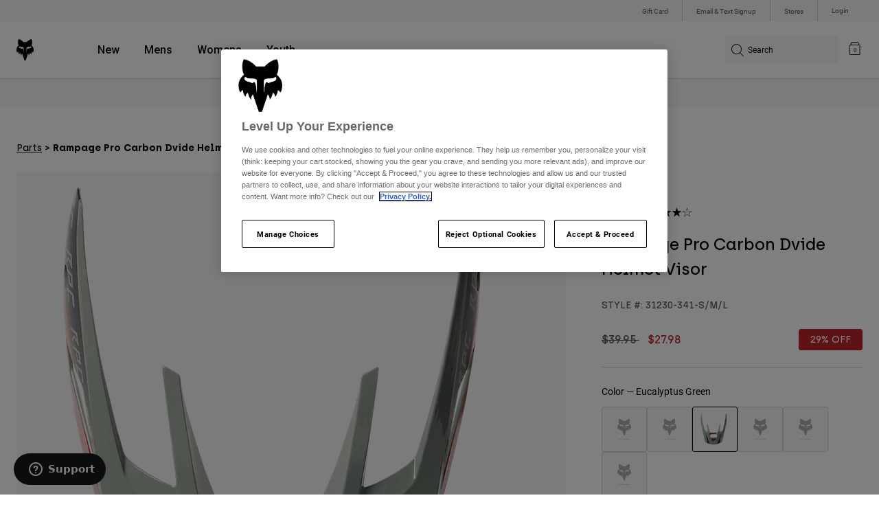

--- FILE ---
content_type: text/html;charset=UTF-8
request_url: https://www.foxracing.com/product/rampage-pro-carbon-dvide-helmet-visor/31230.html
body_size: 22025
content:



<!DOCTYPE html>


<html lang="en">
<head>


<!-- OneTrust Cookies Consent Notice start for www.foxracing.com -->
<script defer src="https://cdn.cookielaw.org/scripttemplates/otSDKStub.js" type="text/javascript" charset="UTF-8"
data-document-language="true"
data-domain-script="867ae30a-21f2-498b-87a4-fdfb6b2be786">
</script>
<script type="text/javascript">function OptanonWrapper() { }</script>
<!-- OneTrust Cookies Consent Notice end for www.foxracing.com -->














<!--[if gt IE 9]><!-->
<script>//common/scripts.isml</script>



<script defer type="text/javascript" src="/on/demandware.static/Sites-FoxUS-Site/-/en_US/v1768916025436/js/main.js"></script>



    
        <script defer type="text/javascript" src="/on/demandware.static/Sites-FoxUS-Site/-/en_US/v1768916025436/js/pageDesigner.js"
            
            >
        </script>
    

    
        <script defer type="text/javascript" src="/on/demandware.static/Sites-FoxUS-Site/-/en_US/v1768916025436/js/productDetail.js"
            
            >
        </script>
    




<!--<![endif]-->



<meta charset=UTF-8>
<meta http-equiv="x-ua-compatible" content="ie=edge">
<meta name="viewport" content="width=device-width, initial-scale=1, maximum-scale=5">


<title>Rampage Pro Carbon Dvide Helmet Visor</title>

<script defer type="text/javascript" src="/on/demandware.static/Sites-FoxUS-Site/-/en_US/v1768916025436/js/EswHooks.js"></script>
<link rel="stylesheet" href="/on/demandware.static/Sites-FoxUS-Site/-/en_US/v1768916025436/css/EswCss.css" />
<meta name="description" content="Buy Rampage Pro Carbon Dvide Helmet Visor at Fox Racing&reg;"/>
<meta name="keywords" content="Fox Racing"/>








<meta property="og:title" content="Rampage Pro Carbon Dvide Helmet Visor" />


<meta property="og:description" content="Buy Rampage Pro Carbon Dvide Helmet Visor at Fox Racing&reg;" />

<link rel="icon" type="image/png" href="/on/demandware.static/Sites-FoxUS-Site/-/default/dwedd5bd08/images/favicons/favicon-128.png" sizes="128x128" />
<link rel="icon" type="image/png" href="/on/demandware.static/Sites-FoxUS-Site/-/default/dw89bc1694/images/favicons/favicon-96x96.png" sizes="96x96" />
<link rel="icon" type="image/png" href="/on/demandware.static/Sites-FoxUS-Site/-/default/dw685527a5/images/favicons/favicon-48x48.png" sizes="48x48" />
<link rel="icon" type="image/png" href="/on/demandware.static/Sites-FoxUS-Site/-/default/dwb6278997/images/favicons/favicon-32x32.png" sizes="32x32" />
<link rel="icon" type="image/png" href="/on/demandware.static/Sites-FoxUS-Site/-/default/dwcffb3c19/images/favicons/favicon-16x16.png" sizes="16x16" />



<link id="globalStyles" rel="stylesheet" href="/on/demandware.static/Sites-FoxUS-Site/-/en_US/v1768916025436/css/global.css" />















    <script>
        var yotpoAppKey = 'jq8reZMS0SEj5VAdItvnhsTPHJFFWKil3jfJmmnA';
        var yotpoStaticContentURL = 'https://cdn-widgetsrepository.yotpo.com/v1/loader/';
        var yotpoURL = yotpoStaticContentURL + yotpoAppKey;
        (function e() {
            var e = document.createElement("script");
                    e.type = "text/javascript",
                    e.async = true,
                    e.src = yotpoURL;
            var t = document.getElementsByTagName("script")[0];
            t.parentNode.insertBefore(e, t)
        })();
    </script>



    <script src="https://cdn-widgetsrepository.yotpo.com/v1/loader/S6mxtfAupKSSSwnW1Z9oaQ" async></script>

<script async type="text/javascript" id="sig-api" data-order-session-id="aHR0cHM6Ly93d3cuZm94cmFjaW5nLmNvbS8wNzgwMmI2ZTkwNjEwNmE3ODU2NWVlZDIzYQ==" src="https://cdn-scripts.signifyd.com/api/script-tag.js"></script>
<meta property="og:type" hreflang="website" /><meta property="og:title" hreflang="Rampage Pro Carbon Dvide Helmet Visor" /><meta property="og:locale" hreflang="en_US" /><meta property="twitter:card" hreflang="summary_large_image" /><meta property="og:description" hreflang="Buy Rampage Pro Carbon Dvide Helmet Visor at Fox Racing®" /><meta property="og:url" hreflang="https://www.foxracing.com/product/rampage-pro-carbon-dvide-helmet-visor/31230.html" /><script>
    var pageAction = 'productshow';
    window.dataLayer = window.dataLayer || [];
    var orderId = -1;

    // In all cases except Order Confirmation, the data layer should be pushed, so default to that case
    var pushDataLayer = true;
    if (pageAction === 'orderconfirm') {
        // As of now, the correction is for order confirmation only
        orderId = getOrderId({"event":"pdp","ecommerce":{"detail":{"actionField":{},"products":[{"id":"31230","name":"Rampage Pro Carbon Dvide Helmet Visor","category":"parts","categoryID":"parts","price":"39.95","ph2":"MTB","ph3":"Men's","ph5":"Parts","brand":"Fox Racing","seasonKey":"","onSale":""}]}}});
        var ordersPushedToGoogle = getOrdersPushedToGoogle();
        var orderHasBeenPushedToGoogle = orderHasBeenPushedToGoogle(orderId, ordersPushedToGoogle);
        if (orderHasBeenPushedToGoogle) {
            // If the data has already been sent, let's not push it again.
            pushDataLayer = false;
        }
    }

    if (pushDataLayer) {
        dataLayer.push({"event":"pdp","ecommerce":{"detail":{"actionField":{},"products":[{"id":"31230","name":"Rampage Pro Carbon Dvide Helmet Visor","category":"parts","categoryID":"parts","price":"39.95","ph2":"MTB","ph3":"Men's","ph5":"Parts","brand":"Fox Racing","seasonKey":"","onSale":""}]}}});
        if (pageAction === 'orderconfirm') {
            // Add the orderId to the array of orders that is being stored in localStorage
            ordersPushedToGoogle.push(orderId);
            // The localStorage is what is used to prevent the duplicate send from mobile platforms
            window.localStorage.setItem('ordersPushedToGoogle', JSON.stringify(ordersPushedToGoogle));
        }
    }

    function getOrderId(dataLayer) {
        if ('ecommerce' in dataLayer) {
            if ('purchase' in dataLayer.ecommerce && 'actionField' in dataLayer.ecommerce.purchase &&
                'id' in dataLayer.ecommerce.purchase.actionField) {
                return dataLayer.ecommerce.purchase.actionField.id;
            }
        }

        return -1;
    }

    function getOrdersPushedToGoogle() {
        var ordersPushedToGoogleString = window.localStorage.getItem('ordersPushedToGoogle');
        if (ordersPushedToGoogleString && ordersPushedToGoogleString.length > 0) {
            return JSON.parse(ordersPushedToGoogleString);
        }

        return [];
    }

    function orderHasBeenPushedToGoogle(orderId, ordersPushedToGoogle) {
        if (orderId) {
            for (var index = 0; index < ordersPushedToGoogle.length; index++) {
                if (ordersPushedToGoogle[index] === orderId) {
                    return true;
                }
            }
        }

        return false;
    }
</script>

<script>
    window.dataLayer = window.dataLayer || [];
    dataLayer.push({"environment":"production","demandwareID":"abIYw78h27Rk8OUGvmSAp88Gz8","loggedInState":false,"locale":"en_US","currencyCode":"USD","pageLanguage":"en_US","registered":false,"user_id":""});
</script>


<!-- Google Tag Manager -->
<script>(function(w,d,s,l,i){w[l]=w[l]||[];w[l].push({'gtm.start':
new Date().getTime(),event:'gtm.js'});var f=d.getElementsByTagName(s)[0],
j=d.createElement(s),dl=l!='dataLayer'?'&l='+l:'';j.async=true;j.src=
'https://www.googletagmanager.com/gtm.js?id='+i+dl+'';f.parentNode.insertBefore(j,f);
})(window,document,'script','dataLayer','GTM-NTMSL9L');</script>
<!-- End Google Tag Manager -->


<script defer src="/on/demandware.static/Sites-FoxUS-Site/-/en_US/v1768916025436/js/tagmanager.js"></script>

<script>
window.UncachedData = {
  "action": "Data-UncachedData",
  "queryString": "",
  "locale": "en_US",
  "__gtmEvents": [
    null
  ]
}
window.CachedData = {
  "action": "Data-CachedData",
  "queryString": "",
  "locale": "en_US",
  "siteIntegrations": {
    "adyenCartridgeEnabled": true,
    "GTMEnable": true,
    "googlePlacesEnabled": true,
    "SignifydEnableCartridge": true,
    "Vertex_isEnabled": true,
    "yotpoCartridgeEnabled": true,
    "melissaEnabled": true,
    "ZendeskEnabled": true,
    "googleApiKey": "AIzaSyCGxeJHmLOMlB7FEtatXxl2RePfnWNu7yE"
  },
  "__gtmEvents": [
    null
  ]
}
</script>

<meta name="p:domain_verify" content="7bfcc613be88ce9b95823f35b52b2db3" />



<link rel="canonical" href="https://www.foxracing.com/product/rampage-pro-carbon-dvide-helmet-visor/31230.html"/>

<script type="text/javascript">//<!--
/* <![CDATA[ (head-active_data.js) */
var dw = (window.dw || {});
dw.ac = {
    _analytics: null,
    _events: [],
    _category: "",
    _searchData: "",
    _anact: "",
    _anact_nohit_tag: "",
    _analytics_enabled: "true",
    _timeZone: "US/Pacific",
    _capture: function(configs) {
        if (Object.prototype.toString.call(configs) === "[object Array]") {
            configs.forEach(captureObject);
            return;
        }
        dw.ac._events.push(configs);
    },
	capture: function() { 
		dw.ac._capture(arguments);
		// send to CQ as well:
		if (window.CQuotient) {
			window.CQuotient.trackEventsFromAC(arguments);
		}
	},
    EV_PRD_SEARCHHIT: "searchhit",
    EV_PRD_DETAIL: "detail",
    EV_PRD_RECOMMENDATION: "recommendation",
    EV_PRD_SETPRODUCT: "setproduct",
    applyContext: function(context) {
        if (typeof context === "object" && context.hasOwnProperty("category")) {
        	dw.ac._category = context.category;
        }
        if (typeof context === "object" && context.hasOwnProperty("searchData")) {
        	dw.ac._searchData = context.searchData;
        }
    },
    setDWAnalytics: function(analytics) {
        dw.ac._analytics = analytics;
    },
    eventsIsEmpty: function() {
        return 0 == dw.ac._events.length;
    }
};
/* ]]> */
// -->
</script>
<script type="text/javascript">//<!--
/* <![CDATA[ (head-cquotient.js) */
var CQuotient = window.CQuotient = {};
CQuotient.clientId = 'bgml-FoxUS';
CQuotient.realm = 'BGML';
CQuotient.siteId = 'FoxUS';
CQuotient.instanceType = 'prd';
CQuotient.locale = 'en_US';
CQuotient.fbPixelId = '1471443199581052';
CQuotient.activities = [];
CQuotient.cqcid='';
CQuotient.cquid='';
CQuotient.cqeid='';
CQuotient.cqlid='';
CQuotient.apiHost='api.cquotient.com';
/* Turn this on to test against Staging Einstein */
/* CQuotient.useTest= true; */
CQuotient.useTest = ('true' === 'false');
CQuotient.initFromCookies = function () {
	var ca = document.cookie.split(';');
	for(var i=0;i < ca.length;i++) {
	  var c = ca[i];
	  while (c.charAt(0)==' ') c = c.substring(1,c.length);
	  if (c.indexOf('cqcid=') == 0) {
		CQuotient.cqcid=c.substring('cqcid='.length,c.length);
	  } else if (c.indexOf('cquid=') == 0) {
		  var value = c.substring('cquid='.length,c.length);
		  if (value) {
		  	var split_value = value.split("|", 3);
		  	if (split_value.length > 0) {
			  CQuotient.cquid=split_value[0];
		  	}
		  	if (split_value.length > 1) {
			  CQuotient.cqeid=split_value[1];
		  	}
		  	if (split_value.length > 2) {
			  CQuotient.cqlid=split_value[2];
		  	}
		  }
	  }
	}
}
CQuotient.getCQCookieId = function () {
	if(window.CQuotient.cqcid == '')
		window.CQuotient.initFromCookies();
	return window.CQuotient.cqcid;
};
CQuotient.getCQUserId = function () {
	if(window.CQuotient.cquid == '')
		window.CQuotient.initFromCookies();
	return window.CQuotient.cquid;
};
CQuotient.getCQHashedEmail = function () {
	if(window.CQuotient.cqeid == '')
		window.CQuotient.initFromCookies();
	return window.CQuotient.cqeid;
};
CQuotient.getCQHashedLogin = function () {
	if(window.CQuotient.cqlid == '')
		window.CQuotient.initFromCookies();
	return window.CQuotient.cqlid;
};
CQuotient.trackEventsFromAC = function (/* Object or Array */ events) {
try {
	if (Object.prototype.toString.call(events) === "[object Array]") {
		events.forEach(_trackASingleCQEvent);
	} else {
		CQuotient._trackASingleCQEvent(events);
	}
} catch(err) {}
};
CQuotient._trackASingleCQEvent = function ( /* Object */ event) {
	if (event && event.id) {
		if (event.type === dw.ac.EV_PRD_DETAIL) {
			CQuotient.trackViewProduct( {id:'', alt_id: event.id, type: 'raw_sku'} );
		} // not handling the other dw.ac.* events currently
	}
};
CQuotient.trackViewProduct = function(/* Object */ cqParamData){
	var cq_params = {};
	cq_params.cookieId = CQuotient.getCQCookieId();
	cq_params.userId = CQuotient.getCQUserId();
	cq_params.emailId = CQuotient.getCQHashedEmail();
	cq_params.loginId = CQuotient.getCQHashedLogin();
	cq_params.product = cqParamData.product;
	cq_params.realm = cqParamData.realm;
	cq_params.siteId = cqParamData.siteId;
	cq_params.instanceType = cqParamData.instanceType;
	cq_params.locale = CQuotient.locale;
	
	if(CQuotient.sendActivity) {
		CQuotient.sendActivity(CQuotient.clientId, 'viewProduct', cq_params);
	} else {
		CQuotient.activities.push({activityType: 'viewProduct', parameters: cq_params});
	}
};
/* ]]> */
// -->
</script>



</head>
<body>


<div class="ESWstatus" aria-hidden="true" data-url="/on/demandware.store/Sites-FoxUS-Site/en_US/Account-ESWStatus"></div>

<!-- Google Tag Manager (noscript) -->
<noscript><iframe src="https://www.googletagmanager.com/ns.html?id=GTM-NTMSL9L"
height="0" width="0" style="display:none;visibility:hidden"></iframe></noscript>
<!-- End Google Tag Manager (noscript) -->
<div class="page" data-action="Product-Show" data-querystring="pid=31230" >














<script async data-environment="production" src="https://js.klarna.com/web-sdk/v1/klarna.js" data-client-id="a8b93feb-e915-52f5-b355-69fd75f0b83b"></script>

    






    <header class="logo-left fixed-header-enhanced " id="top-header">
    <a href="#maincontent" class="skip" aria-label="Skip to main content">Skip to main content</a>
<a href="#footercontent" class="skip" aria-label="Skip to footer content">Skip to footer content</a>

    <div class="header-utility hidden-md-down">
        <div class="container">
            <div class="row no-gutters">
                <div class="col">
                    <div class="pull-right">
                        



    
    <div class="content-asset" data-asset-id="header-utility-links"><!-- dwMarker="content" dwContentID="303becd7f0ed2c826f11e69767" dwContentBMID="header-utility-links" -->
        <div class="header-utility-links">
    <div class="utility-link hideESW">
        <a href="https://www.foxracing.com/gift-card">Gift Card</a>
    </div>
    <div class="utility-link">
        <a href="https://www.foxracing.com/join.html">Email & Text Signup</a>
    </div>
    <div class="utility-link" >
        <a href="https://www.foxracing.com/stores">Stores</a>
    </div>
</div>
    </div> <!-- End content-asset -->




                    </div>
                </div>

                <div class="header-account-container">
                    


    <div class="account-link user">
        <a class="sr-only" href="https://www.foxracing.com/login" tabindex="0">
            Login
        </a>
        <a class="js-login header-account-link" href="https://www.foxracing.com/login" data-url="https://www.foxracing.com/on/demandware.store/Sites-FoxUS-Site/en_US/Login-ShowModal?modal=login" aria-label="Login">
            
                Login
            
        </a>
    </div>

                    
                        

<div class="selectors selector-container headerDropdown d-none" data-url="https://www.foxracing.com/on/demandware.store/Sites-FoxUS-Site/en_US/EShopWorld-GetEswLandingPage?country=">
<div class="dropdown esw-country-selector selectCountry" data-url="/on/demandware.store/Sites-FoxUS-Site/en_US/Page-SetLocale" tabindex="0">
<span class="btn" id="dropdownCountrySelector" data-toggle="dropdown" aria-haspopup="true" aria-expanded="false">
<i class="flag-icon flag-icon-us"></i>
 | USD
</span>
</div>
</div>

                    
                    
                    
                </div>
            </div>
        </div>
    </div>
    
    

    <nav class="header-nav nav-left  transparent-nav-light" id="header-nav" aria-label="Fox Racing Main Navigation">
        <div class="header container">
            <div class="row header-nav-row no-gutters">

                <div class="col header-column-2">
                    <div class="brand">
                        <a class="logo-home d-block" href="https://www.foxracing.com/" title="Fox Racing Home"></a>
                    </div>
                </div>

                <div class="col header-column-1">
                    <div class="main-menu navbar-toggleable-md menu-toggleable-left multilevel-dropdown" id="sg-navbar-collapse">
                        <nav class="navbar navbar-expand-lg bg-inverse col-12" aria-label="Fox Racing">
    <div class="close-menu d-lg-none">
        <button class="back" role="button" aria-label="Back to previous menu">
            <span class="icon icon-arrow-left-thin"></span>
            Back to <span class="back-parent-name"></span>
        </button>
    </div>
    <div class="menu-group">
        <ul class="nav navbar-nav">
            
                
                        
                        
                            
                            
                            <li class="nav-item custom-dropdown megamenu ">
                                
                                <a href="/new/" id="nav-new" class="nav-link dropdown-toggle" data-toggle="dropdown" data-parentname="All" aria-haspopup="true" aria-expanded="false" tabindex="0">New</a>
                                
                                
                                    















<ul class="dropdown-menu mega-standard second-level-menu-group" aria-label="new">
    
        
            <div class="container">
                <ul class="menu-subcategories">

                    
                    

                    
                        
                        
                            
                            <li class="dropdown-item custom-dropdown col-lg">
                                <a href="/new/moto/" id="new-moto" class="dropdown-link dropdown-toggle nav-link" data-toggle="dropdown" data-parentname="Moto" aria-haspopup="true" aria-expanded="false" tabindex="0">Moto</a>
                                


<ul class="dropdown-menu" aria-label="new-moto">
    
        
            <li class="dropdown-item">
                <a href="https://www.foxracing.com/second-nature.html" id="new-moto-4" class="dropdown-link" tabindex="-1">Second Nature</a>
            </li>
        
    
        
            <li class="dropdown-item">
                <a href="https://www.foxracing.com/dngr.html" id="new-moto-2" class="dropdown-link" tabindex="-1">Deegan Collection</a>
            </li>
        
    
        
            <li class="dropdown-item">
                <a href="https://www.foxracing.com/moto-gear-kits.html" id="new-moto-3" class="dropdown-link" tabindex="-1">MX26 Racewear</a>
            </li>
        
    
    
</ul>

                            </li>
                        
                    
                        
                        
                            
                            <li class="dropdown-item custom-dropdown col-lg">
                                <a href="/new/mtb/" id="new-mtb" class="dropdown-link dropdown-toggle nav-link" data-toggle="dropdown" data-parentname="MTB" aria-haspopup="true" aria-expanded="false" tabindex="0">MTB</a>
                                


<ul class="dropdown-menu" aria-label="new-mtb">
    
        
            <li class="dropdown-item">
                <a href="https://www.foxracing.com/jackson-goldstone-collection.html" id="new-mtb-1" class="dropdown-link" tabindex="-1">Goldstone Collection</a>
            </li>
        
    
        
            <li class="dropdown-item">
                <a href="https://www.foxracing.com/collections/lunar/" id="mtb-new-2" class="dropdown-link" tabindex="-1">Lunar Collection</a>
            </li>
        
    
        
            <li class="dropdown-item">
                <a href="https://www.foxracing.com/rampage-rs.html" id="mtb-new-4" class="dropdown-link" tabindex="-1">Rampage RS</a>
            </li>
        
    
    
</ul>

                            </li>
                        
                    
                        
                        
                            
                            <li class="dropdown-item custom-dropdown col-lg">
                                <a href="/new/clothing/" id="new-clothing" class="dropdown-link dropdown-toggle nav-link" data-toggle="dropdown" data-parentname="Clothing" aria-haspopup="true" aria-expanded="false" tabindex="0">Clothing</a>
                                


<ul class="dropdown-menu" aria-label="new-clothing">
    
        
            <li class="dropdown-item">
                <a href="https://www.foxracing.com/product/jeff-hamilton-jacket/41573.html" id="new-clothing-4" class="dropdown-link" tabindex="-1">Jeff Hamilton</a>
            </li>
        
    
        
            <li class="dropdown-item">
                <a href="https://www.foxracing.com/second-nature.html" id="new-clothing-5" class="dropdown-link" tabindex="-1">Second Nature</a>
            </li>
        
    
        
            <li class="dropdown-item">
                <a href="https://www.foxracing.com/fanwear.html" id="new-clothing-3" class="dropdown-link" tabindex="-1">Fanwear</a>
            </li>
        
    
        
            <li class="dropdown-item">
                <a href="https://www.foxracing.com/fox-lab/" id="new-clothing-1" class="dropdown-link" tabindex="-1">Fox LAB</a>
            </li>
        
    
    
</ul>

                            </li>
                        
                    

                    
                </ul>
            </div>

            
            
                <div class="featured-link-container">
                    <div class="container">
                        <button class="featured-link">
                            <a class="h6" href="https://www.foxracing.com/legacy-drops/">Sale</a>
                        </button>
                    </div>
                </div>
            

            

        
    
</ul>

                                
                            </li>
                        
                
                        
                        
                            
                            
                            <li class="nav-item custom-dropdown megamenu ">
                                
                                <a href="https://www.foxracing.com/mens.html" id="nav-mens" class="nav-link dropdown-toggle" data-toggle="dropdown" data-parentname="All" aria-haspopup="true" aria-expanded="false" tabindex="0">Mens</a>
                                
                                
                                    















<ul class="dropdown-menu mega-standard second-level-menu-group" aria-label="mens">
    
        
            <div class="container">
                <ul class="menu-subcategories">

                    
                    
                        <li class="dropdown-item featured-item custom-dropdown col-lg">
                            <a href="https://www.foxracing.com/new/?prefn1=genderType&amp;prefv1=10" id="mens-featured" class="dropdown-link dropdown-toggle nav-link" data-toggle="dropdown" data-parentname="Mens" aria-haspopup="true" aria-expanded="false" tabindex="0">New &amp; Featured</a>
                            <ul class="dropdown-menu" aria-label="mens-featured">
                                
                                    
                                        <li class="dropdown-item">
                                            <a href="https://www.foxracing.com/moto-gear-kits.html" id="mens-featured-mx24" class="dropdown-link" tabindex="-1">MX26 Collection</a>
                                        </li>
                                    
                                
                                    
                                        <li class="dropdown-item">
                                            <a href="https://www.foxracing.com/new/?prefn1=genderType&amp;prefv1=10" id="mens-featured-newarrivals" class="dropdown-link" tabindex="-1">New Arrivals</a>
                                        </li>
                                    
                                
                                    
                                        <li class="dropdown-item">
                                            <a href="https://www.foxracing.com/best-sellers/?prefn1=genderType&amp;prefv1=10" id="mens-featured-bestsellers" class="dropdown-link" tabindex="-1">Best Sellers</a>
                                        </li>
                                    
                                
                                    
                                        <li class="dropdown-item">
                                            <a href="https://www.foxracing.com/second-nature.html" id="mens-featured-second-nature" class="dropdown-link" tabindex="-1">Second Nature</a>
                                        </li>
                                    
                                
                                    
                                        <li class="dropdown-item">
                                            <a href="https://www.foxracing.com/collections/honda/" id="mens-featured-honda" class="dropdown-link" tabindex="-1">Honda</a>
                                        </li>
                                    
                                
                                    
                                        <li class="dropdown-item">
                                            <a href="https://www.foxracing.com/collections/kawasaki/" id="mens-featured-kawasaki" class="dropdown-link" tabindex="-1">Kawasaki</a>
                                        </li>
                                    
                                
                                    
                                        <li class="dropdown-item">
                                            <a href="https://www.foxracing.com/collections/pro-circuit/" id="mens-featured-pro-circuit" class="dropdown-link" tabindex="-1">Pro Circuit</a>
                                        </li>
                                    
                                
                                    
                                        <li class="dropdown-item">
                                            <a href="https://www.foxracing.com/jackson-goldstone-collection.html" id="mens-featured-goldstone-collection" class="dropdown-link" tabindex="-1">Goldstone Collection</a>
                                        </li>
                                    
                                
                                    
                                        <li class="dropdown-item">
                                            <a href="https://www.foxracing.com/rampage-rs.html" id="mens-featured-rampage-rs" class="dropdown-link" tabindex="-1">Rampage RS</a>
                                        </li>
                                    
                                
                                    
                                        <li class="dropdown-item">
                                            <a href="https://www.foxracing.com/speedframe.html" id="mens-featured-speedframe" class="dropdown-link" tabindex="-1">Speedframe</a>
                                        </li>
                                    
                                
                            </ul>
                        </li>
                    

                    
                        
                        
                            
                            <li class="dropdown-item custom-dropdown col-lg">
                                <a href="https://www.foxracing.com/mtb.html" id="mens-mtb" class="dropdown-link dropdown-toggle nav-link" data-toggle="dropdown" data-parentname="MTB" aria-haspopup="true" aria-expanded="false" tabindex="0">MTB</a>
                                


<ul class="dropdown-menu" aria-label="mens-mtb">
    
        
            <li class="dropdown-item">
                <a href="https://www.foxracing.com/helmets/mtb/" id="mens-mtb-helmets" class="dropdown-link" tabindex="-1">Helmets</a>
            </li>
        
    
        
            <li class="dropdown-item">
                <a href="https://www.foxracing.com/mountain-bike-shoes/" id="mens-mtb-shoes" class="dropdown-link" tabindex="-1">Shoes</a>
            </li>
        
    
        
            <li class="dropdown-item">
                <a href="https://www.foxracing.com/mtb-pants/?prefn1=genderType&amp;prefv1=10" id="mens-mtb-pants" class="dropdown-link" tabindex="-1">Pants</a>
            </li>
        
    
        
            <li class="dropdown-item">
                <a href="https://www.foxracing.com/jackets/?prefn1=genderType&amp;prefv1=10&amp;prefn2=ph2-cat&amp;prefv2=20" id="mens-mtb-jackets" class="dropdown-link" tabindex="-1">Jackets</a>
            </li>
        
    
        
            <li class="dropdown-item">
                <a href="https://www.foxracing.com/mtb-jerseys/?prefn1=genderType&amp;prefv1=10" id="mens-mtb-jerseys" class="dropdown-link" tabindex="-1">Jerseys</a>
            </li>
        
    
        
            <li class="dropdown-item">
                <a href="https://www.foxracing.com/mountain-bike-shorts/?prefn1=genderType&amp;prefv1=10" id="mens-mtb-shorts" class="dropdown-link" tabindex="-1">Shorts</a>
            </li>
        
    
        
            <li class="dropdown-item">
                <a href="https://www.foxracing.com/protection/mtb/?prefn1=genderType&amp;prefv1=10" id="mens-mtb-protection" class="dropdown-link" tabindex="-1">Protection</a>
            </li>
        
    
        
            <li class="dropdown-item">
                <a href="https://www.foxracing.com/gloves/mountain-bike/?prefn1=genderType&amp;prefv1=10" id="mens-mtb-gloves" class="dropdown-link" tabindex="-1">Gloves</a>
            </li>
        
    
        
            <li class="dropdown-item">
                <a href="https://www.foxracing.com/goggles/mtb/" id="mens-mtb-goggles" class="dropdown-link" tabindex="-1">Goggles</a>
            </li>
        
    
        
            <li class="dropdown-item">
                <a href="https://www.foxracing.com/base-layers/?prefn1=genderType&amp;prefv1=10" id="mens-mtb-baselayers" class="dropdown-link" tabindex="-1">Base Layers</a>
            </li>
        
    
        
            <li class="dropdown-item">
                <a href="https://www.foxracing.com/mens/mtb/" id="mens-mtb-all" class="dropdown-link" tabindex="-1">Shop All MTB</a>
            </li>
        
    
    
</ul>

                            </li>
                        
                    
                        
                        
                            
                            <li class="dropdown-item custom-dropdown col-lg">
                                <a href="https://www.foxracing.com/moto.html" id="mens-moto" class="dropdown-link dropdown-toggle nav-link" data-toggle="dropdown" data-parentname="Moto" aria-haspopup="true" aria-expanded="false" tabindex="0">Moto</a>
                                


<ul class="dropdown-menu" aria-label="mens-moto">
    
        
            <li class="dropdown-item">
                <a href="https://www.foxracing.com/helmets/moto/?prefn1=genderType&amp;prefv1=10" id="mens-moto-helmets" class="dropdown-link" tabindex="-1">Helmets</a>
            </li>
        
    
        
            <li class="dropdown-item">
                <a href="https://www.foxracing.com/motocross-jerseys/?prefn1=genderType&amp;prefv1=10" id="mens-moto-jerseys" class="dropdown-link" tabindex="-1">Jerseys</a>
            </li>
        
    
        
            <li class="dropdown-item">
                <a href="https://www.foxracing.com/motocross-pants/?prefn1=genderType&amp;prefv1=10" id="mens-moto-pants" class="dropdown-link" tabindex="-1">Pants</a>
            </li>
        
    
        
            <li class="dropdown-item">
                <a href="https://www.foxracing.com/boots/?prefn1=genderType&amp;prefv1=10" id="mens-moto-boots" class="dropdown-link" tabindex="-1">Boots</a>
            </li>
        
    
        
            <li class="dropdown-item">
                <a href="https://www.foxracing.com/protection/moto/?prefn1=genderType&amp;prefv1=10" id="mens-moto-protection" class="dropdown-link" tabindex="-1">Protection</a>
            </li>
        
    
        
            <li class="dropdown-item">
                <a href="https://www.foxracing.com/gloves/dirt-bike/?prefn1=genderType&amp;prefv1=10" id="mens-moto-gloves" class="dropdown-link" tabindex="-1">Gloves</a>
            </li>
        
    
        
            <li class="dropdown-item">
                <a href="https://www.foxracing.com/goggles/moto/" id="mens-moto-goggles" class="dropdown-link" tabindex="-1">Goggles</a>
            </li>
        
    
        
            <li class="dropdown-item">
                <a href="https://www.foxracing.com/base-layers/?prefn1=genderType&amp;prefv1=10" id="mens-moto-baselayers" class="dropdown-link" tabindex="-1">Base Layers</a>
            </li>
        
    
        
            <li class="dropdown-item">
                <a href="https://www.foxracing.com/jackets/?prefn1=genderType&amp;prefv1=10&amp;prefn2=ph2-cat&amp;prefv2=10" id="mens-moto-jackets" class="dropdown-link" tabindex="-1">Jackets</a>
            </li>
        
    
        
            <li class="dropdown-item">
                <a href="https://www.foxracing.com/adventure.html" id="mens-moto-adv" class="dropdown-link" tabindex="-1">ADV</a>
            </li>
        
    
        
            <li class="dropdown-item">
                <a href="https://www.foxracing.com/mens/moto/" id="mens-moto-all" class="dropdown-link" tabindex="-1">Shop All Moto</a>
            </li>
        
    
    
</ul>

                            </li>
                        
                    
                        
                        
                            
                            <li class="dropdown-item custom-dropdown col-lg">
                                <a href="https://www.foxracing.com/lifestyle.html" id="mens-clothing" class="dropdown-link dropdown-toggle nav-link" data-toggle="dropdown" data-parentname="Clothing" aria-haspopup="true" aria-expanded="false" tabindex="0">Clothing</a>
                                


<ul class="dropdown-menu" aria-label="mens-clothing">
    
        
            <li class="dropdown-item">
                <a href="https://www.foxracing.com/sweatshirts/mens/" id="mens-clothing-sweatshirts" class="dropdown-link" tabindex="-1">Sweatshirts</a>
            </li>
        
    
        
            <li class="dropdown-item">
                <a href="https://www.foxracing.com/shirts/mens/" id="mens-clothing-shirts" class="dropdown-link" tabindex="-1">Shirts</a>
            </li>
        
    
        
            <li class="dropdown-item">
                <a href="https://www.foxracing.com/hats/?prefn1=genderType&amp;prefv1=10" id="mens-clothing-hats" class="dropdown-link" tabindex="-1">Hats</a>
            </li>
        
    
        
            <li class="dropdown-item">
                <a href="https://www.foxracing.com/jackets/?prefn1=genderType&amp;prefv1=10&amp;prefn2=ph2-cat&amp;prefv2=30" id="mens-clothing-jackets" class="dropdown-link" tabindex="-1">Jackets</a>
            </li>
        
    
        
            <li class="dropdown-item">
                <a href="https://www.foxracing.com/pants/?prefn1=genderType&amp;prefv1=10" id="mens-clothing-pants" class="dropdown-link" tabindex="-1">Pants</a>
            </li>
        
    
        
            <li class="dropdown-item">
                <a href="https://www.foxracing.com/shorts/mens/" id="mens-clothing-shorts" class="dropdown-link" tabindex="-1">Shorts</a>
            </li>
        
    
        
            <li class="dropdown-item">
                <a href="https://www.foxracing.com/swim/?prefn1=genderType&amp;prefv1=10" id="mens-clothing-swim" class="dropdown-link" tabindex="-1">Swim</a>
            </li>
        
    
        
            <li class="dropdown-item">
                <a href="https://www.foxracing.com/mens/clothing/" id="mens-clothing-all" class="dropdown-link" tabindex="-1">Shop All Clothing</a>
            </li>
        
    
    
</ul>

                            </li>
                        
                    
                        
                        
                            
                            <li class="dropdown-item custom-dropdown col-lg">
                                <a href="/mens/accessories/" id="mens-accessories" class="dropdown-link dropdown-toggle nav-link" data-toggle="dropdown" data-parentname="Accessories" aria-haspopup="true" aria-expanded="false" tabindex="0">Accessories</a>
                                


<ul class="dropdown-menu" aria-label="mens-accessories">
    
        
            <li class="dropdown-item">
                <a href="https://www.foxracing.com/bags/" id="mens-accessories-bags" class="dropdown-link" tabindex="-1">Backpacks &amp; Gear Bags</a>
            </li>
        
    
        
            <li class="dropdown-item">
                <a href="https://www.foxracing.com/bags/hydration-packs/" id="mens-accessories-hydrationpacks" class="dropdown-link" tabindex="-1">Hydration Packs</a>
            </li>
        
    
        
            <li class="dropdown-item">
                <a href="https://www.foxracing.com/water-bottles/" id="mens-accessories-waterbottles" class="dropdown-link" tabindex="-1">Water Bottles</a>
            </li>
        
    
        
            <li class="dropdown-item">
                <a href="https://www.foxracing.com/socks/?prefn1=genderType&amp;prefv1=10" id="mens-accessories-socks" class="dropdown-link" tabindex="-1">Socks</a>
            </li>
        
    
        
            <li class="dropdown-item">
                <a href="https://www.foxracing.com/stickers/" id="mens-accessories-stickers" class="dropdown-link" tabindex="-1">Stickers</a>
            </li>
        
    
        
            <li class="dropdown-item">
                <a href="https://www.foxracing.com/parts/goggle-accessories/" id="mens-accessories-gogglesaccessories" class="dropdown-link" tabindex="-1">Goggle Accessories</a>
            </li>
        
    
        
            <li class="dropdown-item">
                <a href="https://www.foxracing.com/parts/" id="mens-accessories-parts" class="dropdown-link" tabindex="-1">Parts</a>
            </li>
        
    
    
</ul>

                            </li>
                        
                    

                    
                </ul>
            </div>

            
            
                <div class="featured-link-container">
                    <div class="container">
                        <button class="featured-link">
                            <a class="h6" href="https://www.foxracing.com/legacy-drops/">Sale</a>
                        </button>
                    </div>
                </div>
            

            
                <div class="product-help-container">
                    <div class="container">
                        <div class="product-help-header h6">Product Help</div>
                        
                            <button class="product-help-link">
                                <a href="https://www.foxracing.com/size-charts.html">Size Charts</a>
                            </button>
                        
                            <button class="product-help-link">
                                <a href="https://www.foxracing.com/mtb-gear-guides.html">MTB Gear Guides</a>
                            </button>
                        
                            <button class="product-help-link">
                                <a href="https://www.foxracing.com/moto-gear-guides.html">Moto Gear Guides</a>
                            </button>
                        
                    </div>
                </div>
            

        
    
</ul>

                                
                            </li>
                        
                
                        
                        
                            
                            
                            <li class="nav-item custom-dropdown megamenu ">
                                
                                <a href="https://www.foxracing.com/womens.html" id="nav-womens" class="nav-link dropdown-toggle" data-toggle="dropdown" data-parentname="All" aria-haspopup="true" aria-expanded="false" tabindex="0">Womens</a>
                                
                                
                                    















<ul class="dropdown-menu mega-standard second-level-menu-group" aria-label="womens">
    
        
            <div class="container">
                <ul class="menu-subcategories">

                    
                    
                        <li class="dropdown-item featured-item custom-dropdown col-lg">
                            <a href="https://www.foxracing.com/new/?prefn1=genderType&amp;prefv1=20" id="womens-featured" class="dropdown-link dropdown-toggle nav-link" data-toggle="dropdown" data-parentname="Womens" aria-haspopup="true" aria-expanded="false" tabindex="0">New &amp; Featured</a>
                            <ul class="dropdown-menu" aria-label="womens-featured">
                                
                                    
                                        <li class="dropdown-item">
                                            <a href="https://www.foxracing.com/moto-gear-kits.html" id="womens-featured-mx24" class="dropdown-link" tabindex="-1">MX26 Collection</a>
                                        </li>
                                    
                                
                                    
                                        <li class="dropdown-item">
                                            <a href="https://www.foxracing.com/new/?prefn1=genderType&amp;prefv1=20" id="womens-featured-newarrivals" class="dropdown-link" tabindex="-1">New Arrivals</a>
                                        </li>
                                    
                                
                                    
                                        <li class="dropdown-item">
                                            <a href="https://www.foxracing.com/best-sellers/?prefn1=genderType&amp;prefv1=20" id="womens-featured-bestsellers" class="dropdown-link" tabindex="-1">Best Sellers</a>
                                        </li>
                                    
                                
                                    
                                        <li class="dropdown-item">
                                            <a href="https://www.foxracing.com/second-nature.html" id="womens-featured-second-nature" class="dropdown-link" tabindex="-1">Second Nature</a>
                                        </li>
                                    
                                
                                    
                                        <li class="dropdown-item">
                                            <a href="https://www.foxracing.com/collections/lunar/?prefn1=genderType&amp;prefv1=20" id="womens-featured-lunar" class="dropdown-link" tabindex="-1">Lunar Collection</a>
                                        </li>
                                    
                                
                                    
                                        <li class="dropdown-item">
                                            <a href="https://www.foxracing.com/rampage-rs.html" id="womens-featured-rampage-rs" class="dropdown-link" tabindex="-1">Rampage RS</a>
                                        </li>
                                    
                                
                                    
                                        <li class="dropdown-item">
                                            <a href="https://www.foxracing.com/speedframe.html" id="womens-featured-speedframe" class="dropdown-link" tabindex="-1">Speedframe</a>
                                        </li>
                                    
                                
                                    
                                        <li class="dropdown-item">
                                            <a href="https://www.foxracing.com/collections/honda/" id="womens-featured-honda" class="dropdown-link" tabindex="-1">Honda</a>
                                        </li>
                                    
                                
                                    
                                        <li class="dropdown-item">
                                            <a href="https://www.foxracing.com/collections/kawasaki/" id="womens-featured-kawasaki" class="dropdown-link" tabindex="-1">Kawasaki</a>
                                        </li>
                                    
                                
                                    
                                        <li class="dropdown-item">
                                            <a href="https://www.foxracing.com/collections/pro-circuit/" id="womens-featured-pro-circuit" class="dropdown-link" tabindex="-1">Pro Circuit</a>
                                        </li>
                                    
                                
                            </ul>
                        </li>
                    

                    
                        
                        
                            
                            <li class="dropdown-item custom-dropdown col-lg">
                                <a href="https://www.foxracing.com/mtb.html" id="womens-mtb" class="dropdown-link dropdown-toggle nav-link" data-toggle="dropdown" data-parentname="MTB" aria-haspopup="true" aria-expanded="false" tabindex="0">MTB</a>
                                


<ul class="dropdown-menu" aria-label="womens-mtb">
    
        
            <li class="dropdown-item">
                <a href="https://www.foxracing.com/helmets/mtb/womens/" id="womens-mtb-helmets" class="dropdown-link" tabindex="-1">Helmets</a>
            </li>
        
    
        
            <li class="dropdown-item">
                <a href="https://www.foxracing.com/mountain-bike-shoes/womens/" id="womens-mtb-shoes" class="dropdown-link" tabindex="-1">Shoes</a>
            </li>
        
    
        
            <li class="dropdown-item">
                <a href="https://www.foxracing.com/jackets/?prefn1=genderType&amp;prefv1=20&amp;prefn2=ph2-cat&amp;prefv2=20" id="womens-mtb-jackets" class="dropdown-link" tabindex="-1">Jackets</a>
            </li>
        
    
        
            <li class="dropdown-item">
                <a href="https://www.foxracing.com/mtb-pants/womens/" id="womens-mtb-pants" class="dropdown-link" tabindex="-1">Pants</a>
            </li>
        
    
        
            <li class="dropdown-item">
                <a href="https://www.foxracing.com/mtb-jerseys/womens/" id="womens-mtb-jerseys" class="dropdown-link" tabindex="-1">Jerseys</a>
            </li>
        
    
        
            <li class="dropdown-item">
                <a href="https://www.foxracing.com/mountain-bike-shorts/womens/" id="womens-mtb-shorts" class="dropdown-link" tabindex="-1">Shorts</a>
            </li>
        
    
        
            <li class="dropdown-item">
                <a href="https://www.foxracing.com/protection/mtb/?prefn1=genderType&amp;prefv1=20" id="womens-mtb-protection" class="dropdown-link" tabindex="-1">Protection</a>
            </li>
        
    
        
            <li class="dropdown-item">
                <a href="https://www.foxracing.com/gloves/mountain-bike/womens/" id="womens-mtb-gloves" class="dropdown-link" tabindex="-1">Gloves</a>
            </li>
        
    
        
            <li class="dropdown-item">
                <a href="https://www.foxracing.com/goggles/mtb/" id="womens-mtb-goggles" class="dropdown-link" tabindex="-1">Goggles</a>
            </li>
        
    
        
            <li class="dropdown-item">
                <a href="https://www.foxracing.com/base-layers/?prefn1=genderType&amp;prefv1=20" id="womens-mtb-baselayers" class="dropdown-link" tabindex="-1">Base Layers</a>
            </li>
        
    
        
            <li class="dropdown-item">
                <a href="https://www.foxracing.com/womens/mtb/" id="womens-mtb-all" class="dropdown-link" tabindex="-1">Shop All MTB</a>
            </li>
        
    
    
</ul>

                            </li>
                        
                    
                        
                        
                            
                            <li class="dropdown-item custom-dropdown col-lg">
                                <a href="https://www.foxracing.com/moto.html" id="womens-moto" class="dropdown-link dropdown-toggle nav-link" data-toggle="dropdown" data-parentname="Moto" aria-haspopup="true" aria-expanded="false" tabindex="0">Moto</a>
                                


<ul class="dropdown-menu" aria-label="womens-moto">
    
        
            <li class="dropdown-item">
                <a href="https://www.foxracing.com/helmets/moto/womens/" id="womens-moto-helmets" class="dropdown-link" tabindex="-1">Helmets</a>
            </li>
        
    
        
            <li class="dropdown-item">
                <a href="https://www.foxracing.com/motocross-jerseys/womens/" id="womens-moto-jerseys" class="dropdown-link" tabindex="-1">Jerseys</a>
            </li>
        
    
        
            <li class="dropdown-item">
                <a href="https://www.foxracing.com/motocross-pants/womens/" id="womens-moto-pants" class="dropdown-link" tabindex="-1">Pants</a>
            </li>
        
    
        
            <li class="dropdown-item">
                <a href="https://www.foxracing.com/boots/womens/" id="womens-moto-boots" class="dropdown-link" tabindex="-1">Boots</a>
            </li>
        
    
        
            <li class="dropdown-item">
                <a href="https://www.foxracing.com/protection/moto/?prefn1=genderType&amp;prefv1=20" id="womens-moto-protection" class="dropdown-link" tabindex="-1">Protection</a>
            </li>
        
    
        
            <li class="dropdown-item">
                <a href="https://www.foxracing.com/gloves/dirt-bike/womens/" id="womens-moto-gloves" class="dropdown-link" tabindex="-1">Gloves</a>
            </li>
        
    
        
            <li class="dropdown-item">
                <a href="https://www.foxracing.com/goggles/moto/" id="womens-moto-goggles" class="dropdown-link" tabindex="-1">Goggles</a>
            </li>
        
    
        
            <li class="dropdown-item">
                <a href="https://www.foxracing.com/base-layers/?prefn1=genderType&amp;prefv1=20" id="womens-moto-baselayers" class="dropdown-link" tabindex="-1">Base Layers</a>
            </li>
        
    
        
            <li class="dropdown-item">
                <a href="https://www.foxracing.com/womens/moto/" id="womens-moto-all" class="dropdown-link" tabindex="-1">Shop All Moto</a>
            </li>
        
    
    
</ul>

                            </li>
                        
                    
                        
                        
                            
                            <li class="dropdown-item custom-dropdown col-lg">
                                <a href="https://www.foxracing.com/lifestyle.html" id="womens-clothing" class="dropdown-link dropdown-toggle nav-link" data-toggle="dropdown" data-parentname="Clothing" aria-haspopup="true" aria-expanded="false" tabindex="0">Clothing</a>
                                


<ul class="dropdown-menu" aria-label="womens-clothing">
    
        
            <li class="dropdown-item">
                <a href="https://www.foxracing.com/sweatshirts/womens/" id="womens-clothing-sweatshirts" class="dropdown-link" tabindex="-1">Sweatshirts</a>
            </li>
        
    
        
            <li class="dropdown-item">
                <a href="https://www.foxracing.com/shirts/womens/" id="womens-clothing-shirts" class="dropdown-link" tabindex="-1">Shirts</a>
            </li>
        
    
        
            <li class="dropdown-item">
                <a href="https://www.foxracing.com/hats/?prefn1=genderType&amp;prefv1=20" id="womens-clothing-hats" class="dropdown-link" tabindex="-1">Hats</a>
            </li>
        
    
        
            <li class="dropdown-item">
                <a href="https://www.foxracing.com/jackets/?prefn1=genderType&amp;prefv1=20&amp;prefn2=ph2-cat&amp;prefv2=30" id="womens-clothing-jackets" class="dropdown-link" tabindex="-1">Jackets</a>
            </li>
        
    
        
            <li class="dropdown-item">
                <a href="https://www.foxracing.com/shorts/womens/" id="womens-clothing-shorts" class="dropdown-link" tabindex="-1">Shorts</a>
            </li>
        
    
        
            <li class="dropdown-item">
                <a href="https://www.foxracing.com/pants/?prefn1=genderType&amp;prefv1=20" id="womens-clothing-pants" class="dropdown-link" tabindex="-1">Pants</a>
            </li>
        
    
        
            <li class="dropdown-item">
                <a href="https://www.foxracing.com/womens/clothing/" id="womens-clothing-all" class="dropdown-link" tabindex="-1">Shop All Clothing</a>
            </li>
        
    
    
</ul>

                            </li>
                        
                    
                        
                        
                            
                            <li class="dropdown-item custom-dropdown col-lg">
                                <a href="https://www.foxracing.com/accessories/" id="womens-accessories" class="dropdown-link dropdown-toggle nav-link" data-toggle="dropdown" data-parentname="Accessories" aria-haspopup="true" aria-expanded="false" tabindex="0">Accessories</a>
                                


<ul class="dropdown-menu" aria-label="womens-accessories">
    
        
            <li class="dropdown-item">
                <a href="https://www.foxracing.com/bags/" id="womens-accessories-bags" class="dropdown-link" tabindex="-1">Backpacks &amp; Gear Bags</a>
            </li>
        
    
        
            <li class="dropdown-item">
                <a href="https://www.foxracing.com/bags/hydration-packs/" id="womens-accessories-hydrationpacks" class="dropdown-link" tabindex="-1">Hydration Packs</a>
            </li>
        
    
        
            <li class="dropdown-item">
                <a href="https://www.foxracing.com/water-bottles/" id="womens-accessories-waterbottles" class="dropdown-link" tabindex="-1">Water Bottles</a>
            </li>
        
    
        
            <li class="dropdown-item">
                <a href="https://www.foxracing.com/socks/?prefn1=genderType&amp;prefv1=20" id="womens-accessories-socks" class="dropdown-link" tabindex="-1">Socks</a>
            </li>
        
    
        
            <li class="dropdown-item">
                <a href="https://www.foxracing.com/stickers/" id="womens-accessories-stickers" class="dropdown-link" tabindex="-1">Stickers</a>
            </li>
        
    
        
            <li class="dropdown-item">
                <a href="https://www.foxracing.com/parts/" id="womens-accessories-parts" class="dropdown-link" tabindex="-1">Parts</a>
            </li>
        
    
    
</ul>

                            </li>
                        
                    

                    
                </ul>
            </div>

            
            
                <div class="featured-link-container">
                    <div class="container">
                        <button class="featured-link">
                            <a class="h6" href="https://www.foxracing.com/legacy-drops/">Sale</a>
                        </button>
                    </div>
                </div>
            

            
                <div class="product-help-container">
                    <div class="container">
                        <div class="product-help-header h6">Product Help</div>
                        
                            <button class="product-help-link">
                                <a href="https://www.foxracing.com/size-charts.html">Size Charts</a>
                            </button>
                        
                            <button class="product-help-link">
                                <a href="https://www.foxracing.com/mtb-gear-guides.html">MTB Gear Guides</a>
                            </button>
                        
                            <button class="product-help-link">
                                <a href="https://www.foxracing.com/moto-gear-guides.html">Moto Gear Guides</a>
                            </button>
                        
                    </div>
                </div>
            

        
    
</ul>

                                
                            </li>
                        
                
                        
                        
                            
                            
                            <li class="nav-item custom-dropdown megamenu ">
                                
                                <a href="https://www.foxracing.com/youth.html" id="nav-youth" class="nav-link dropdown-toggle" data-toggle="dropdown" data-parentname="All" aria-haspopup="true" aria-expanded="false" tabindex="0">Youth</a>
                                
                                
                                    















<ul class="dropdown-menu mega-standard second-level-menu-group" aria-label="youth">
    
        
            <div class="container">
                <ul class="menu-subcategories">

                    
                    
                        <li class="dropdown-item featured-item custom-dropdown col-lg">
                            <a href="https://www.foxracing.com/new/?prefn1=genderType&amp;prefv1=30" id="youth-featured" class="dropdown-link dropdown-toggle nav-link" data-toggle="dropdown" data-parentname="Youth" aria-haspopup="true" aria-expanded="false" tabindex="0">New &amp; Featured</a>
                            <ul class="dropdown-menu" aria-label="youth-featured">
                                
                                    
                                        <li class="dropdown-item">
                                            <a href="https://www.foxracing.com/moto-gear-kits.html#youthmx26collection" id="youth-featured-mx24" class="dropdown-link" tabindex="-1">MX26 Collection</a>
                                        </li>
                                    
                                
                                    
                                        <li class="dropdown-item">
                                            <a href="https://www.foxracing.com/new/?prefn1=genderType&amp;prefv1=30" id="youth-featured-newarrivals" class="dropdown-link" tabindex="-1">New Arrivals</a>
                                        </li>
                                    
                                
                                    
                                        <li class="dropdown-item">
                                            <a href="https://www.foxracing.com/second-nature.html" id="youth-featured-second-nature" class="dropdown-link" tabindex="-1">Second Nature</a>
                                        </li>
                                    
                                
                                    
                                        <li class="dropdown-item">
                                            <a href="https://www.foxracing.com/jackson-goldstone-collection.html" id="youth-featured-goldstone-collection" class="dropdown-link" tabindex="-1">Goldstone Collection</a>
                                        </li>
                                    
                                
                                    
                                        <li class="dropdown-item">
                                            <a href="https://www.foxracing.com/collections/honda/?prefn1=genderType&amp;prefv1=30" id="youth-featured-honda" class="dropdown-link" tabindex="-1">Honda</a>
                                        </li>
                                    
                                
                                    
                                        <li class="dropdown-item">
                                            <a href="https://www.foxracing.com/collections/kawasaki/?prefn1=genderType&amp;prefv1=30" id="youth-featured-kawasaki" class="dropdown-link" tabindex="-1">Kawasaki</a>
                                        </li>
                                    
                                
                                    
                                        <li class="dropdown-item">
                                            <a href="https://www.foxracing.com/youth/?prefn1=youthAges&amp;prefv1=20" id="youth-featured-youth614" class="dropdown-link" tabindex="-1">Youth (6-14 Years)</a>
                                        </li>
                                    
                                
                                    
                                        <li class="dropdown-item">
                                            <a href="https://www.foxracing.com/youth/?prefn1=youthAges&amp;prefv1=10" id="youth-featured-kids35" class="dropdown-link" tabindex="-1">Kids (3-5 Years)</a>
                                        </li>
                                    
                                
                                    
                                        <li class="dropdown-item">
                                            <a href="https://www.foxracing.com/best-sellers/?prefn1=genderType&amp;prefv1=30" id="youth-featured-bestsellers" class="dropdown-link" tabindex="-1">Best Sellers</a>
                                        </li>
                                    
                                
                            </ul>
                        </li>
                    

                    
                        
                        
                            
                            <li class="dropdown-item custom-dropdown col-lg">
                                <a href="https://www.foxracing.com/mtb.html" id="youth-mtb" class="dropdown-link dropdown-toggle nav-link" data-toggle="dropdown" data-parentname="MTB" aria-haspopup="true" aria-expanded="false" tabindex="0">MTB</a>
                                


<ul class="dropdown-menu" aria-label="youth-mtb">
    
        
            <li class="dropdown-item">
                <a href="https://www.foxracing.com/helmets/mtb/kids/" id="youth-mtb-helmets" class="dropdown-link" tabindex="-1">Helmets</a>
            </li>
        
    
        
            <li class="dropdown-item">
                <a href="https://www.foxracing.com/mountain-bike-shoes/" id="youth-mtb-shoes" class="dropdown-link" tabindex="-1">Shoes</a>
            </li>
        
    
        
            <li class="dropdown-item">
                <a href="https://www.foxracing.com/jackets/?prefn1=genderType&amp;prefv1=30&amp;prefn2=ph2-cat&amp;prefv2=20" id="youth-mtb-jackets" class="dropdown-link" tabindex="-1">Jackets</a>
            </li>
        
    
        
            <li class="dropdown-item">
                <a href="https://www.foxracing.com/mtb-pants/youth/" id="youth-mtb-pants" class="dropdown-link" tabindex="-1">Pants</a>
            </li>
        
    
        
            <li class="dropdown-item">
                <a href="https://www.foxracing.com/mtb-jerseys/youth/" id="youth-mtb-jerseys" class="dropdown-link" tabindex="-1">Jerseys</a>
            </li>
        
    
        
            <li class="dropdown-item">
                <a href="https://www.foxracing.com/mountain-bike-shorts/youth/" id="youth-mtb-shorts" class="dropdown-link" tabindex="-1">Shorts</a>
            </li>
        
    
        
            <li class="dropdown-item">
                <a href="https://www.foxracing.com/gloves/mountain-bike/kids/" id="youth-mtb-gloves" class="dropdown-link" tabindex="-1">Gloves</a>
            </li>
        
    
        
            <li class="dropdown-item">
                <a href="https://www.foxracing.com/protection/mtb/?prefn1=genderType&amp;prefv1=30" id="youth-mtb-protection" class="dropdown-link" tabindex="-1">Protection</a>
            </li>
        
    
        
            <li class="dropdown-item">
                <a href="https://www.foxracing.com/goggles/mtb/?prefn1=genderType&amp;prefv1=30" id="youth-mtb-goggles" class="dropdown-link" tabindex="-1">Goggles</a>
            </li>
        
    
        
            <li class="dropdown-item">
                <a href="https://www.foxracing.com/youth/mtb/" id="youth-mtb-all" class="dropdown-link" tabindex="-1">Shop All MTB</a>
            </li>
        
    
    
</ul>

                            </li>
                        
                    
                        
                        
                            
                            <li class="dropdown-item custom-dropdown col-lg">
                                <a href="https://www.foxracing.com/moto.html" id="youth-moto" class="dropdown-link dropdown-toggle nav-link" data-toggle="dropdown" data-parentname="Moto" aria-haspopup="true" aria-expanded="false" tabindex="0">Moto</a>
                                


<ul class="dropdown-menu" aria-label="youth-moto">
    
        
            <li class="dropdown-item">
                <a href="https://www.foxracing.com/helmets/moto/kids/" id="youth-moto-helmets" class="dropdown-link" tabindex="-1">Helmets</a>
            </li>
        
    
        
            <li class="dropdown-item">
                <a href="https://www.foxracing.com/motocross-jerseys/youth/" id="youth-moto-jerseys" class="dropdown-link" tabindex="-1">Jerseys</a>
            </li>
        
    
        
            <li class="dropdown-item">
                <a href="https://www.foxracing.com/motocross-pants/youth/" id="youth-moto-pants" class="dropdown-link" tabindex="-1">Pants</a>
            </li>
        
    
        
            <li class="dropdown-item">
                <a href="https://www.foxracing.com/boots/kids/" id="youth-moto-boots" class="dropdown-link" tabindex="-1">Boots</a>
            </li>
        
    
        
            <li class="dropdown-item">
                <a href="https://www.foxracing.com/gloves/dirt-bike/kids/" id="youth-moto-gloves" class="dropdown-link" tabindex="-1">Gloves</a>
            </li>
        
    
        
            <li class="dropdown-item">
                <a href="https://www.foxracing.com/protection/moto/?prefn1=genderType&amp;prefv1=30" id="youth-moto-protection" class="dropdown-link" tabindex="-1">Protection</a>
            </li>
        
    
        
            <li class="dropdown-item">
                <a href="https://www.foxracing.com/goggles/moto/?prefn1=genderType&amp;prefv1=30" id="youth-moto-goggles" class="dropdown-link" tabindex="-1">Goggles</a>
            </li>
        
    
        
            <li class="dropdown-item">
                <a href="https://www.foxracing.com/jackets/?prefn1=genderType&amp;prefv1=30" id="youth-moto-jackets" class="dropdown-link" tabindex="-1">Jackets</a>
            </li>
        
    
        
            <li class="dropdown-item">
                <a href="https://www.foxracing.com/youth/moto/" id="youth-moto-all" class="dropdown-link" tabindex="-1">Shop All Moto</a>
            </li>
        
    
    
</ul>

                            </li>
                        
                    
                        
                        
                            
                            <li class="dropdown-item custom-dropdown col-lg">
                                <a href="/youth/clothing/" id="youth-clothing" class="dropdown-link dropdown-toggle nav-link" data-toggle="dropdown" data-parentname="Clothing" aria-haspopup="true" aria-expanded="false" tabindex="0">Clothing</a>
                                


<ul class="dropdown-menu" aria-label="youth-clothing">
    
        
            <li class="dropdown-item">
                <a href="https://www.foxracing.com/sweatshirts/youth/" id="youth-clothing-sweatshirts" class="dropdown-link" tabindex="-1">Sweatshirts</a>
            </li>
        
    
        
            <li class="dropdown-item">
                <a href="https://www.foxracing.com/shirts/youth/" id="youth-clothing-shirts" class="dropdown-link" tabindex="-1">Shirts</a>
            </li>
        
    
        
            <li class="dropdown-item">
                <a href="https://www.foxracing.com/hats/?prefn1=genderType&amp;prefv1=30" id="youth-clothing-hats" class="dropdown-link" tabindex="-1">Hats</a>
            </li>
        
    
        
            <li class="dropdown-item">
                <a href="https://www.foxracing.com/pants/?prefn1=genderType&amp;prefv1=30" id="youth-clothing-pants" class="dropdown-link" tabindex="-1">Pants</a>
            </li>
        
    
        
            <li class="dropdown-item">
                <a href="https://www.foxracing.com/shorts/youth/" id="youth-clothing-shorts" class="dropdown-link" tabindex="-1">Shorts</a>
            </li>
        
    
        
            <li class="dropdown-item">
                <a href="https://www.foxracing.com/bags/backpacks/" id="youth-clothing-backpacks" class="dropdown-link" tabindex="-1">Backpacks</a>
            </li>
        
    
        
            <li class="dropdown-item">
                <a href="https://www.foxracing.com/youth/clothing/" id="youth-clothing-all" class="dropdown-link" tabindex="-1">Shop All Clothing</a>
            </li>
        
    
    
</ul>

                            </li>
                        
                    
                        
                        
                            
                            <li class="dropdown-item custom-dropdown col-lg">
                                <a href="https://www.foxracing.com/accessories/" id="youth-accessories" class="dropdown-link dropdown-toggle nav-link" data-toggle="dropdown" data-parentname="Accessories" aria-haspopup="true" aria-expanded="false" tabindex="0">Accessories</a>
                                


<ul class="dropdown-menu" aria-label="youth-accessories">
    
        
            <li class="dropdown-item">
                <a href="https://www.foxracing.com/bags/" id="youth-accessories-bags" class="dropdown-link" tabindex="-1">Backpacks &amp; Gear Bags</a>
            </li>
        
    
        
            <li class="dropdown-item">
                <a href="https://www.foxracing.com/bags/hydration-packs/" id="youth-accessories-hydrationpacks" class="dropdown-link" tabindex="-1">Hydration Packs</a>
            </li>
        
    
        
            <li class="dropdown-item">
                <a href="https://www.foxracing.com/water-bottles/" id="youth-accessories-waterbottles" class="dropdown-link" tabindex="-1">Water Bottles</a>
            </li>
        
    
        
            <li class="dropdown-item">
                <a href="https://www.foxracing.com/socks/?prefn1=genderType&amp;prefv1=30" id="youth-accessories-socks" class="dropdown-link" tabindex="-1">Socks</a>
            </li>
        
    
        
            <li class="dropdown-item">
                <a href="https://www.foxracing.com/stickers/" id="youth-accessories-stickers" class="dropdown-link" tabindex="-1">Stickers</a>
            </li>
        
    
        
            <li class="dropdown-item">
                <a href="https://www.foxracing.com/parts/" id="youth-accessories-parts" class="dropdown-link" tabindex="-1">Parts</a>
            </li>
        
    
    
</ul>

                            </li>
                        
                    

                    
                </ul>
            </div>

            
            
                <div class="featured-link-container">
                    <div class="container">
                        <button class="featured-link">
                            <a class="h6" href="https://www.foxracing.com/legacy-drops/">Sale</a>
                        </button>
                    </div>
                </div>
            

            
                <div class="product-help-container">
                    <div class="container">
                        <div class="product-help-header h6">Product Help</div>
                        
                            <button class="product-help-link">
                                <a href="https://www.foxracing.com/size-charts.html">Size Charts</a>
                            </button>
                        
                            <button class="product-help-link">
                                <a href="https://www.foxracing.com/mtb-gear-guides.html">MTB Gear Guides</a>
                            </button>
                        
                            <button class="product-help-link">
                                <a href="https://www.foxracing.com/moto-gear-guides.html">Moto Gear Guides</a>
                            </button>
                        
                    </div>
                </div>
            

        
    
</ul>

                                
                            </li>
                        
                
                
                
                
            

            <li class="nav-item d-lg-none mobile-nav-content-wrapper">
                







                <div class="header-utility-mobile d-lg-none">
                    <div class="header-account-mobile">
                        












<div class="mobile-menu-additional-links">

    
        

        <div class="additional-link">
            <a class="js-login" data-url="https://www.foxracing.com/on/demandware.store/Sites-FoxUS-Site/en_US/Login-ShowModal?modal=login" href="https://www.foxracing.com/login">
                Login
            </a>
        </div>  
    
</div>
                    </div>
                    
                    



    
    <div class="content-asset" data-asset-id="header-utility-links"><!-- dwMarker="content" dwContentID="303becd7f0ed2c826f11e69767" dwContentBMID="header-utility-links" -->
        <div class="header-utility-links">
    <div class="utility-link hideESW">
        <a href="https://www.foxracing.com/gift-card">Gift Card</a>
    </div>
    <div class="utility-link">
        <a href="https://www.foxracing.com/join.html">Email & Text Signup</a>
    </div>
    <div class="utility-link" >
        <a href="https://www.foxracing.com/stores">Stores</a>
    </div>
</div>
    </div> <!-- End content-asset -->




                </div>
            </li>
        </ul>
    </div>
</nav>

                    </div>
                </div>

                <div class="col header-column-3">
                    
                    <div class="search hidden-md-down pull-right">
                        <div class="site-search">
    <form role="search"
          action="/search"
          method="get"
          name="simpleSearch">
        <input class="search-facade search-field"
            type="text"
            name="facade"
            value=""
            placeholder="Search"
            role="combobox"
            aria-haspopup="listbox"
            aria-expanded="false"
            aria-autocomplete="list"
            aria-activedescendant=""
            aria-label="Enter Keyword or Item No."
            autocomplete="off" />
            <button class="fa fa-search" aria-label="Submit search keywords"></button>
        
            <div class="search-modal-header row no-gutters d-none">
                <div class="search-modal-header-text col">Search</div>
                <div class="btn close close-button col-auto"></div>
            </div>
            <div class="search-modal d-none">
                <div class="search-field-wrapper">
                    <input class="form-control search-field"
                        type="text"
                        name="q"
                        value=""
                        placeholder="What are you looking for?"
                        role="combobox"
                        aria-haspopup="listbox"
                        aria-expanded="false"
                        aria-autocomplete="list"
                        aria-activedescendant=""
                        aria-label="Enter Keyword or Item No."
                        autocomplete="off" />
                    <button type="submit" name="search-button" class="fa fa-search" aria-label="Submit search keywords"></button>
                </div>
                <div class="search-trending">
                    
                        <div class="suggestions-header">
                            Trending
                        </div>
                        



    
    <div class="content-asset" data-asset-id="search-trending-override_NA"><!-- dwMarker="content" dwContentID="bb1bbf1eb9e7da3010c8eb7335" dwContentBMID="search-trending-override_NA" -->
        <div class="suggestions-items suggestions-gap">
    <a class="name" href="https://www.foxracing.com/podium-club.html">
        <div class="suggestions-item pill" role="option">
              Podium Club
        </div>
    </a>
    <a class="name" href="https://www.foxracing.com/helmets/moto/">
          <div class="suggestions-item pill" role="option">
                MX Helmets
          </div>
    </a>
    <a class="name" href="https://www.foxracing.com/motocross-jerseys/">
          <div class="suggestions-item pill" role="option">
                MX Jerseys
          </div>
    </a>
    <a class="name" href="https://www.foxracing.com/helmets/mtb/">
          <div class="suggestions-item pill" role="option">
                MTB Helmets
          </div>
    </a>
    <a class="name" href="/gift-card">
          <div class="suggestions-item pill" role="option">
                Gift Cards
          </div>
    </a>
     <a class="name" href="https://www.foxracing.com/second-nature.html">
          <div class="suggestions-item pill" role="option">
                Second Nature
          </div>
    </a>
     <a class="name" href="https://www.foxracing.com/fanwear.html">
          <div class="suggestions-item pill" role="option">
                Fanwear
          </div>
    </a>
     <a class="name" href="https://www.foxracing.com/mountain-bike-shoes/">
          <div class="suggestions-item pill" role="option">
                MTB Shoes
          </div>
    </a>
</div>
    </div> <!-- End content-asset -->




                    
                </div>
                <div class="suggestions-wrapper" data-url="/on/demandware.store/Sites-FoxUS-Site/en_US/SearchServices-GetSuggestions?q=">
                </div>
                <div class="no-results">
                    



    
    <div class="content-asset" data-asset-id="no-search-suggestions_NA"><!-- dwMarker="content" dwContentID="907d3303e9fe6afcf09220f1c9" dwContentBMID="no-search-suggestions_NA" -->
        <p>We're sorry, we did not find results for your search term.</p>
<p>Modify your search query or <a href="https://www.foxracing.com/new/">View New Arrivals</a></p>
    </div> <!-- End content-asset -->




                </div>                
            </div>
            <div class="search-modal-backdrop d-none"></div>
        
        <input type="hidden" value="en_US" name="lang">
    </form>
</div>

                    </div>
                    <div class="minicart pull-right" data-action-url="/on/demandware.store/Sites-FoxUS-Site/en_US/Cart-MiniCartShow" data-cart-url="/cart">
                        <div class="minicart-total">
    <div class="minicart-link" title="Cart 0 Items" aria-label="Cart 0 Items" role="link" aria-haspopup="true" tabindex="0">
        <i class="minicart-icon fa fa-shopping-bag"></i>
        <span class="minicart-quantity" data-minicart-quantity="0.0">
            0
        </span>
    </div>
</div>

<div class="minicart-pd popover popover-bottom" tabindex="-1" id="minicart-pd"></div>
                    </div>
                    
                    <button class="navbar-toggler d-lg-none icon-menu" type="button" data-toggle="collapse" aria-controls="sg-navbar-collapse" title="collapsible menu" aria-expanded="false" aria-label="Toggle navigation"></button>
                </div>
            </div>
        </div>
        
        <div class="sticky-search d-lg-none search-icon-only">
        
            <div class="search-mobile w-100">
                <div class="site-search">
    <form role="search"
          action="/search"
          method="get"
          name="simpleSearch">
        <input class="search-facade search-field"
            type="text"
            name="facade"
            value=""
            placeholder="Search"
            role="combobox"
            aria-haspopup="listbox"
            aria-expanded="false"
            aria-autocomplete="list"
            aria-activedescendant=""
            aria-label="Enter Keyword or Item No."
            autocomplete="off" />
            <button class="fa fa-search" aria-label="Submit search keywords"></button>
        
            <div class="search-modal-header row no-gutters d-none">
                <div class="search-modal-header-text col">Search</div>
                <div class="btn close close-button col-auto"></div>
            </div>
            <div class="search-modal d-none">
                <div class="search-field-wrapper">
                    <input class="form-control search-field"
                        type="text"
                        name="q"
                        value=""
                        placeholder="What are you looking for?"
                        role="combobox"
                        aria-haspopup="listbox"
                        aria-expanded="false"
                        aria-autocomplete="list"
                        aria-activedescendant=""
                        aria-label="Enter Keyword or Item No."
                        autocomplete="off" />
                    <button type="submit" name="search-button" class="fa fa-search" aria-label="Submit search keywords"></button>
                </div>
                <div class="search-trending">
                    
                        <div class="suggestions-header">
                            Trending
                        </div>
                        



    
    <div class="content-asset" data-asset-id="search-trending-override_NA"><!-- dwMarker="content" dwContentID="bb1bbf1eb9e7da3010c8eb7335" dwContentBMID="search-trending-override_NA" -->
        <div class="suggestions-items suggestions-gap">
    <a class="name" href="https://www.foxracing.com/podium-club.html">
        <div class="suggestions-item pill" role="option">
              Podium Club
        </div>
    </a>
    <a class="name" href="https://www.foxracing.com/helmets/moto/">
          <div class="suggestions-item pill" role="option">
                MX Helmets
          </div>
    </a>
    <a class="name" href="https://www.foxracing.com/motocross-jerseys/">
          <div class="suggestions-item pill" role="option">
                MX Jerseys
          </div>
    </a>
    <a class="name" href="https://www.foxracing.com/helmets/mtb/">
          <div class="suggestions-item pill" role="option">
                MTB Helmets
          </div>
    </a>
    <a class="name" href="/gift-card">
          <div class="suggestions-item pill" role="option">
                Gift Cards
          </div>
    </a>
     <a class="name" href="https://www.foxracing.com/second-nature.html">
          <div class="suggestions-item pill" role="option">
                Second Nature
          </div>
    </a>
     <a class="name" href="https://www.foxracing.com/fanwear.html">
          <div class="suggestions-item pill" role="option">
                Fanwear
          </div>
    </a>
     <a class="name" href="https://www.foxracing.com/mountain-bike-shoes/">
          <div class="suggestions-item pill" role="option">
                MTB Shoes
          </div>
    </a>
</div>
    </div> <!-- End content-asset -->




                    
                </div>
                <div class="suggestions-wrapper" data-url="/on/demandware.store/Sites-FoxUS-Site/en_US/SearchServices-GetSuggestions?q=">
                </div>
                <div class="no-results">
                    



    
    <div class="content-asset" data-asset-id="no-search-suggestions_NA"><!-- dwMarker="content" dwContentID="907d3303e9fe6afcf09220f1c9" dwContentBMID="no-search-suggestions_NA" -->
        <p>We're sorry, we did not find results for your search term.</p>
<p>Modify your search query or <a href="https://www.foxracing.com/new/">View New Arrivals</a></p>
    </div> <!-- End content-asset -->




                </div>                
            </div>
            <div class="search-modal-backdrop d-none"></div>
        
        <input type="hidden" value="en_US" name="lang">
    </form>
</div>

            </div>
        </div>
    </nav>

    
</header>


<div class="header-banner slide-up d-none">
    <div class="fluid-container">
        <div class="row no-gutters">
            <div class="col header-banner-column-2 d-flex justify-content-between align-items-center">
                <div class="content">
                    




<div class="page-designer chromeless " id="US_header-banner-promotion">
<div class="experience-region experience-main"><div class="experience-component experience-commerce_layouts-1column"><div class="mobile-1r-1c     "
     data-component-id="dc078fee8dfe854cddd4c30e43"
     data-component-index="0"
     
     
>

    
        <div class="container" >
            <div class="row">
                
                <div class="region col-12"><div class="experience-component experience-commerce_assets-html">













    <style>

#tns1 > .tns-item {
    font-size: 14px;
}




</style>



    







</div><div class="experience-component experience-commerce_layouts-slider">



<div
    id="slider-c284a861e215ce3f1fded5df4b"
    class="slider-container  pagination-style-dots slider-bullets-hidden slider-bullets-hidden-md slider-bullets-hidden-lg slider-buttons-hidden slider-buttons-hidden-md slider-buttons-hidden-lg          next-slide-0 next-slide-md-0 next-slide-lg-0 prev-slide-0 prev-slide-md-0 prev-slide-lg-0 dark"
    data-slider-autoplay="3000.0"
    data-slider-gutter="20"
    data-slider-gutter-md="20"
    data-slider-gutter-lg="20"
    data-slider-items="1"
    data-slider-items-md="1"
    data-slider-items-lg="1"
    data-slider-loop="true"
    data-slider-speed="300"
    data-slider-mode="carousel"
    data-slider-animatein=""
    data-slider-animateout=""
    data-slider-pause-button-placement ="none"
>
    <div class="slider"><div data-position="0" class="slide">













    <strong>Podium Club: Free Ship. No Fees. <a href="/podium-club.html">Join Today</a></strong></strong>



    







</div></div>

</div>
</div></div>
            </div>
        </div>
    
</div>
</div></div>

</div>


                </div>
            </div>
        </div>
    </div>
</div>

<div role="main" id="maincontent">

<div class="pdp page-designer " id="pdpgeneral">
<div class="experience-region experience-main"><div class="experience-component experience-commerce_layouts-productDetails">























<!-- CQuotient Activity Tracking (viewProduct-cquotient.js) -->
<script type="text/javascript">//<!--
/* <![CDATA[ */
(function(){
	try {
		if(window.CQuotient) {
			var cq_params = {};
			cq_params.product = {
					id: '31230',
					sku: '31230-341-S\/M\/L',
					type: '',
					alt_id: ''
				};
			cq_params.realm = "BGML";
			cq_params.siteId = "FoxUS";
			cq_params.instanceType = "prd";
			window.CQuotient.trackViewProduct(cq_params);
		}
	} catch(err) {}
})();
/* ]]> */
// -->
</script>
<script type="text/javascript">//<!--
/* <![CDATA[ (viewProduct-active_data.js) */
dw.ac._capture({id: "31230-341-S/M/L", type: "detail"});
/* ]]> */
// -->
</script>

    <header class="container page-header">
        <div class="row breadcrumb-wrapper">
    <div class="col" role="navigation" aria-label="Breadcrumb">
        <ol class="breadcrumb" itemscope itemtype="https://schema.org/BreadcrumbList">
            
                <li class="breadcrumb-item" itemprop="itemListElement" itemscope itemtype="https://schema.org/ListItem">
                    
                        <a href="/parts/" itemscope itemtype="https://schema.org/WebPage" itemprop="item" itemid="/parts/">
                           <span itemprop="name">Parts</span>
                        </a>
                    
                    <meta itemprop="position" content="1" />
                </li>
            
            
                <li class="breadcrumb-item breadcrumb-product" itemprop="itemListElement" itemscope itemtype="https://schema.org/ListItem">
                    <h2 itemprop="name">Rampage Pro Carbon Dvide Helmet Visor</h2>
                      <meta itemprop="position" content="2"/>
                </li>
            
        </ol>
    </div>
</div>

    </header>

    <div class="product-detail product-wrapper"
        data-swatchable-attributes="['color','size']"
        data-pid="31230-341-S/M/L"
        data-klaviyo="/on/demandware.store/Sites-FoxUS-Site/en_US/Klaviyo-CustomEvent?event=Viewed%20Product">
        <div class="container">
            <div class="product-container-wrapper">
                
                    <div class="d-md-none">
                        


    <div class="badge-product-container badge-image-over">
        
        
            
                <span class="badge-product badge_light">MTB</span>
            
        
    </div>


                    </div>
                

                <!-- Product Images Carousel -->
                














<div class="primary-images">
    

    

    <div class='primary-images-main image-count-1'>
        
            

            
                <link rel="preload" as="image" imagesrcset="https://s7d2.scene7.com/is/image/FoxRacing/31230341_1?$dw_detn1$&amp;fmt=webp-alpha"/>
            
            <img src="https://s7d2.scene7.com/is/image/FoxRacing/31230341_1?$dw_detn1$&amp;fmt=webp-alpha" class="d-block img-fluid" alt="RPC MIPS VISOR /M/L" itemprop="image" />

            

            

            
                

            

            
        

        
        
    </div>
</div>

                <div class="product-data">

                    
                        <div class="d-none d-md-block">
                            


    <div class="badge-product-container badge-image-over">
        
        
            
                <span class="badge-product badge_light">MTB</span>
            
        
    </div>


                        </div>
                    

                    
                        <div class="product-detail-review-container upper">
                            <a href="#yotpo-reviews-main-widget" class="ratings-link">Reviews <div class="product-rating d-flex align-items-center">
    
        <div class="product-rating-stars rating-4">
            
                <span class="rating-icon rating-icon-star"></span>
                <span class="rating-icon rating-icon-star"></span>
                <span class="rating-icon rating-icon-star"></span>
                <span class="rating-icon rating-icon-star"></span>
                <span class="rating-icon rating-icon-star-empty"></span>
            
        </div>
        <div class="product-rating-count ml-2">(1)</div>
    
</div>
</a>
                        </div>
                    

                    <!-- Product Name -->
                    <div class="row">
                        <div class="col">
                            <h1 class="product-name h4">Rampage Pro Carbon Dvide Helmet Visor</h1>
                        </div>
                    </div>

                    <!-- Product Number -->
                    
                        <div class="row">
                            <div class="col">
                                <div class="product-number">
                                    STYLE #:
<span class="product-id">31230-341-S/M/L</span>

                                </div>
                            </div>
                        </div>
                    

                    <div class="row">
                        <div class="col">
                            <div class="prices top-prices clearfix">
                                
                                
    
    
    

    <div class="price">
        
        


    
        
    
    <span>
        
            
            <del>
                <span class="strike-through list">
                    <span class="value" content="39.95">
                        <span class="sr-only">
                            Price reduced from
                        </span>
                        $39.95


                        <span class="sr-only">
                            to
                        </span>
                    </span>
                </span>
            </del>
        

        
        <span class="sales">
            
            
            
                <span class="value" content="27.98">
            
            $27.98


            </span>
        </span>
    </span>

    
        <span class="price-discount">29% Off</span>
    

    </div>


                            </div>

                            
                        </div>
                    </div>

                    <div class="row">
                        <div class="col">
                            
                        </div>
                    </div>

                    <div class="attributes product-detail-attributes">
                        
                        
                        
                        <div data-spinner-threshold="1000.0" class="d-none spinner-timer-threshold"></div>
                        
                            <div class="row" data-attr="color">
                                <div class="col-12">
                                    
                                    
                                    






<div class="attribute ">
    

        
        <div class="color non-input-label color-label">
            Color &mdash; <span class="color-display-value">Eucalyptus Green</span>
        </div>

        
        <div class="color-tile swatch-tile-container">
            
                
            
                
                    
                    <button class="color-attribute"
                            aria-label="Select Color Black"
                            aria-describedby="001"
                            data-url="https://www.foxracing.com/on/demandware.store/Sites-FoxUS-Site/en_US/Product-Variation?dwvar_31230_color=001&amp;dwvar_31230_size=S%2FM%2FL&amp;pid=31230&amp;quantity=1"
                    >
                        <span data-attr-value="001"
                            data-displayvalue="Black"
                            class="swatch
                                color-value
                                swatch-value
                                
                                selectable
                                lazyload
                                available
                            "
                            data-bg="https://s7d2.scene7.com/is/image/FoxRacing/q9qhcsvcoi?$dw_detn3$&amp;fmt=webp-alpha"
                            style=""
                        >
                        </span>
                        <span id="001" class="sr-only selected-assistive-text">
                            
                        </span>
                    </button>
                
            
                
            
                
            
                
                    
                    <button class="color-attribute"
                            aria-label="Select Color Dusty Blue"
                            aria-describedby="157"
                            data-url="https://www.foxracing.com/on/demandware.store/Sites-FoxUS-Site/en_US/Product-Variation?dwvar_31230_color=157&amp;dwvar_31230_size=S%2FM%2FL&amp;pid=31230&amp;quantity=1"
                    >
                        <span data-attr-value="157"
                            data-displayvalue="Dusty Blue"
                            class="swatch
                                color-value
                                swatch-value
                                
                                selectable
                                lazyload
                                available
                            "
                            data-bg="https://s7d2.scene7.com/is/image/FoxRacing/q9qhcsvcoi?$dw_detn3$&amp;fmt=webp-alpha"
                            style=""
                        >
                        </span>
                        <span id="157" class="sr-only selected-assistive-text">
                            
                        </span>
                    </button>
                
            
                
                    
                    <button class="color-attribute"
                            aria-label="Select Color Eucalyptus Green"
                            aria-describedby="341"
                            data-url="https://www.foxracing.com/on/demandware.store/Sites-FoxUS-Site/en_US/Product-Variation?dwvar_31230_color=341&amp;dwvar_31230_size=S%2FM%2FL&amp;pid=31230&amp;quantity=1"
                    >
                        <span data-attr-value="341"
                            data-displayvalue="Eucalyptus Green"
                            class="swatch
                                color-value
                                swatch-value
                                selected
                                selectable
                                lazyload
                                available
                            "
                            data-bg="https://s7d2.scene7.com/is/image/FoxRacing/31230341_1?$dw_detn3$&amp;fmt=webp-alpha"
                            style=""
                        >
                        </span>
                        <span id="341" class="sr-only selected-assistive-text">
                            selected
                        </span>
                    </button>
                
            
                
                    
                    <button class="color-attribute"
                            aria-label="Select Color Fluorescent Orange"
                            aria-describedby="824"
                            data-url="https://www.foxracing.com/on/demandware.store/Sites-FoxUS-Site/en_US/Product-Variation?dwvar_31230_color=824&amp;dwvar_31230_size=S%2FM%2FL&amp;pid=31230&amp;quantity=1"
                    >
                        <span data-attr-value="824"
                            data-displayvalue="Fluorescent Orange"
                            class="swatch
                                color-value
                                swatch-value
                                
                                selectable
                                lazyload
                                available
                            "
                            data-bg="https://s7d2.scene7.com/is/image/FoxRacing/q9qhcsvcoi?$dw_detn3$&amp;fmt=webp-alpha"
                            style=""
                        >
                        </span>
                        <span id="824" class="sr-only selected-assistive-text">
                            
                        </span>
                    </button>
                
            
                
                    
                    <button class="color-attribute"
                            aria-label="Select Color Matte Carbon Grey"
                            aria-describedby="062"
                            data-url="https://www.foxracing.com/on/demandware.store/Sites-FoxUS-Site/en_US/Product-Variation?dwvar_31230_color=062&amp;dwvar_31230_size=S%2FM%2FL&amp;pid=31230&amp;quantity=1"
                    >
                        <span data-attr-value="062"
                            data-displayvalue="Matte Carbon Grey"
                            class="swatch
                                color-value
                                swatch-value
                                
                                selectable
                                lazyload
                                available
                            "
                            data-bg="https://s7d2.scene7.com/is/image/FoxRacing/q9qhcsvcoi?$dw_detn3$&amp;fmt=webp-alpha"
                            style=""
                        >
                        </span>
                        <span id="062" class="sr-only selected-assistive-text">
                            
                        </span>
                    </button>
                
            
                
                    
                    <button class="color-attribute"
                            aria-label="Select Color Pewter Grey"
                            aria-describedby="052"
                            data-url="https://www.foxracing.com/on/demandware.store/Sites-FoxUS-Site/en_US/Product-Variation?dwvar_31230_color=052&amp;dwvar_31230_size=S%2FM%2FL&amp;pid=31230&amp;quantity=1"
                    >
                        <span data-attr-value="052"
                            data-displayvalue="Pewter Grey"
                            class="swatch
                                color-value
                                swatch-value
                                
                                selectable
                                lazyload
                                available
                            "
                            data-bg="https://s7d2.scene7.com/is/image/FoxRacing/q9qhcsvcoi?$dw_detn3$&amp;fmt=webp-alpha"
                            style=""
                        >
                        </span>
                        <span id="052" class="sr-only selected-assistive-text">
                            
                        </span>
                    </button>
                
            
                
            
                
            
                
            
                
            
        </div>
    
</div>

                                </div>
                            </div>
                        
                            <div class="row" data-attr="size">
                                <div class="col-12">
                                    
                                    
                                    






<div class="attribute ">
    
        <div class="size-attributes non-color-attribute-swatches" data-attr="size">
    <div class="select-size" id="size-1">
        <span class="size non-input-label">
            <span>
                Size
                
                    
            </span>
            
        </span>
        
        
        <div class="size-tile swatch-tile-container ">
            
                <button class="size-attribute swatch"
                    aria-label="Select Size S/M/L"
                    aria-describedby="S/M/L"
                    data-url="https://www.foxracing.com/on/demandware.store/Sites-FoxUS-Site/en_US/Product-Variation?dwvar_31230_color=341&amp;dwvar_31230_size=S%2FM%2FL&amp;pid=31230&amp;quantity=1"
                    data-attr="size"
                >
                    
                    <span data-attr-value="S/M/L"
                            data-display-value="S/M/L"
                            class="swatch
                                size-value
                                swatch-value
                                non-color-swatch-value
                                selectable
                                available
                                
                                
                            "
                    >   
                            
                        <span class="name">
                            <span class="name">S/M/L</span>
                        </span>
                    </span>
                    
                    <span id="S/M/L" class="sr-only selected-assistive-text">
                        selected
                    </span>
                    
                    
                        <span class="description d-none">S/M/L</span>
                    
                </button>
            
                <button class="size-attribute swatch"
                    aria-label="Select Size XL"
                    aria-describedby="XL"
                    data-url="https://www.foxracing.com/on/demandware.store/Sites-FoxUS-Site/en_US/Product-Variation?dwvar_31230_color=341&amp;dwvar_31230_size=XL&amp;pid=31230&amp;quantity=1"
                    data-attr="size"
                >
                    
                    <span data-attr-value="XL"
                            data-display-value="XL"
                            class="swatch
                                size-value
                                swatch-value
                                non-color-swatch-value
                                selectable
                                available
                                
                                
                            "
                    >   
                            
                        <span class="name">
                            <span class="name">XL</span>
                        </span>
                    </span>
                    
                    <span id="XL" class="sr-only selected-assistive-text">
                        
                    </span>
                    
                    
                        <span class="description d-none">XL</span>
                    
                </button>
            
        </div>
    </div> 
</div>
    
</div>

                                </div>
                            </div>
                        

                        <div class="row size-error d-none">
                            <div class="col-12">
                                <p class="error">
                                    Please select a size.
                                </p>
                            </div>
                        </div>

                        <div class="product-options">
                            
                        </div>

                        <div class="vlt-wrapper">
                            















                        </div>

                        <!-- Product Availability -->
                        
                        
                            
    
        
        <div class="stock-indicator  low-stock">
            <i class="fa icon-hurry" aria-hidden="true"></i>
            <span class="stock-message"></span>
        </div>
    


                        

                        




                        
                        

                        
                        

                        <!-- Add To Cart and Quantity -->
                        <div class="row qty-cart-container no-gutters" id="qty-cart-container">
                            
                                <!-- Quantity Drop Down Menu -->
                                <div class="quantity col-12 col-sm-6 col-md-5 col-lg-3 d-none">
                                    <select class="quantity-select d-none" name="quantity-select">
    <option value="1" selected></option>
</select>

                                </div>
                            

                            <div class="prices-add-to-cart-actions col-12">
                                <!-- Add To Cart -->
                                <div class="cart-and-ipay">
    <input type="hidden" class="add-to-cart-url" value="/on/demandware.store/Sites-FoxUS-Site/en_US/Cart-AddProduct"/>
    
    
        <button class="btn btn-addtocart add-to-cart  d-none" "
                data-toggle="modal" data-target="#chooseBonusProductModal"
                
                    data-gtmdata="{&quot;id&quot;:&quot;31230-341&quot;,&quot;name&quot;:&quot;RPC MIPS VISOR [EUC]&quot;,&quot;variant&quot;:&quot;31230-341-S/M/L&quot;,&quot;category&quot;:&quot;parts&quot;,&quot;categoryID&quot;:&quot;parts&quot;,&quot;price&quot;:&quot;27.98&quot;,&quot;ph2&quot;:&quot;MTB&quot;,&quot;ph3&quot;:&quot;Men's&quot;,&quot;ph5&quot;:&quot;Parts&quot;,&quot;brand&quot;:&quot;Fox&quot;,&quot;seasonKey&quot;:&quot;2025 SP Bike&quot;,&quot;onSale&quot;:&quot;true&quot;}"
                
                data-pid="31230-341-S/M/L"
                data-in-stock-message="Add to Cart"
                data-out-of-stock-message="Out of Stock"
                >
            <i class="fa fa-shopping-bag"></i>
            
                Add to Cart
            
        </button>
    
    <button class="select-size btn btn-addtocartdisabled ">
        Select a Size
    </button>
    <div class="product-not-available-msg d-none">This product is not available in your country.</div>
</div>


    <div class="bis-container js-bis-container d-none" data-url="/on/demandware.store/Sites-FoxUS-Site/en_US/Klaviyo-GetBackInStockArea">
        <form role="form" class="bis-signup-form mt-0" action="null"  method="POST" id="backInStockForm" name="backInStockForm">
    <input type="hidden" name="pid" value="null" pattern="*"/>
    <input type="hidden" name="null" value="null" pattern="*"/>

    <div class="bis-headline h5">
        
            Sold Out
        
    </div>

    <div class="email-description bis-msg">
        Sign up below to be notified.
    </div>

    <div class="email-input">
        <div class="form-group">
            <input
                type="email"
                required
                class="form-control bis-email-input"
                placeholder="Your email"
                aria-label="Email"
                value=""
                
            />
            <input type="hidden" id="fallback-fail-msg" value="Something went wrong please refresh and try again."/>

            
        </div>

        <button
            class="notify-back-in-stock btn-primary"
            aria-label="Subscribe"
            type="submit" name="submit" value="submit"
        >
            Notify When Available
        </button>
    </div>
    <span class="small">
        






    </span>
</form>

<div class="bis-signup-success bis-msg d-none">
    
        <i class="icon-check-circle"></i> Thank you, we will email you when the item is in stock.
    
</div>
    </div>




                            </div>
                        </div>

                        

                        
                            <div class="klarna-callout">
                            <klarna-placement
                            data-key="credit-promotion-auto-size"
                            data-locale="en-US"
                            data-purchase-amount="2798"
                            ></klarna-placement>
                            </div>
                        
                        
                        
                        
                            <div class="shipping-return-callout-wrapper shipping-returns-callout-bottom">
                                 
                                    <div class="callout-shipping-wrapper ">
                                        <div class="callout-icon-wrapper"> 
                                            <img class="product-image" alt="shipping icon" src="/on/demandware.static/Sites-FoxUS-Site/-/default/dw18b5c8dc/images/shipping-icon.svg"/>
                                        </div>
                                        <div class="callout-message-wrapper"> 
                                            <span class="callout-text">




<div class="page-designer chromeless " id="pdp-callout_shipping">
<div class="experience-region experience-main"><div class="experience-component experience-commerce_assets-html">













    <span style="font-weight: 500;"><a href="/podium-club.html" style="font-weight: 500;">Free Shipping for Podium Club Members</a></span></span></p>



    







</div></div>

</div>

</span>
                                        </div>
                                    </div>
                                
                                
                                    <div class="callout-returns-wrapper">
                                        <div class="callout-icon-wrapper"> 
                                            <img class="product-image" alt="returns icon" src="/on/demandware.static/Sites-FoxUS-Site/-/default/dw5cb32af3/images/returns-icon.svg"/>
                                        </div>
                                        <div class="callout-message-wrapper"> 
                                             <span class="callout-text">




<div class="page-designer chromeless " id="pdp-callout_returns">
<div class="experience-region experience-main"><div class="experience-component experience-commerce_assets-html">













    <a href="/returns" title="Returns" target="_blank">Simple Returns</a>



    







</div></div>

</div>

</span>
                                        </div>
                                    </div>
                                
                            </div>
                        

                        <!-- Applicable Promotions -->
                        <div class="promotions ">
                            
                            


    <div class="promotions-wrapper">
        
            
                
            
        
    </div>

                        </div>
                        
                        
                            <div class="prop65-warning d-none">
    <div class="prop65-warning-container">
        <div class="prop65-icon-wrapper">
            <span class="prop65-warning-icon"></span>
        </div>
        <div class="prop65-message-wrapper">
            <span class="p--small prop65-text">WARNING &ndash; California Residents</span>
            <a href="#" data-toggle="modal" data-target="#prop65Modal" class="p--small prop65-learn-more">Learn More</a>
        </div>
    </div>
</div>

<div class="modal fade" id="prop65Modal" tabindex="-1" role="dialog" aria-labelledby="prop65ModalTitle">
    <div class="modal-dialog" role="document">
        <div class="modal-content prop65-modal-content">
            <button type="button" class="close icon-close" data-dismiss="modal" aria-label="Close">
            </button>
            <div class="modal-body">
                <div class="p--small prop65-warning-header">
                    <span class="warning-icon"></span>
                    <span class="font-weight-bold">WARNING</span><span>&nbsp;</span><span> &ndash; California Residents</span>
                </div>
                
                <div class="p--small prop65-warning-content">
                    null
                </div>
            </div>
        </div>
    </div>
</div>  
                        

                        <div class="accordion">
                            
                                <div class="accordion-item">
                                    <div class="accordion-header h6 tab-icon-info">
                                        <a href="#" class="" data-toggle="collapse"
                                            data-target="#collapse1" aria-expanded="false"
                                            aria-controls="collapse1">
                                            Description
                                        </a>
                                    </div>
                                    <div id="collapse1" class="">
                                        <div class="accordion-content">
                                            <p>Replacement or spare visor to fit your Rampage Pro Carbon Helmet.</p>
                                        </div>
                                    </div>
                                </div>
                            
                                <div class="accordion-item">
                                    <div class="accordion-header h6 tab-icon-gear">
                                        <a href="#" class="collapsed" data-toggle="collapse"
                                            data-target="#collapse2" aria-expanded="false"
                                            aria-controls="collapse2">
                                            Specifications
                                        </a>
                                    </div>
                                    <div id="collapse2" class="collapse">
                                        <div class="accordion-content">
                                            <ul>
<li>Fox Racing official replacement parts
</li>
<li>Compatible with Rampage Pro Carbon helmet
</li>
<li>Materials: 100% Pa</li>
</ul>
                                        </div>
                                    </div>
                                </div>
                            
                        </div>

                        
                            <div class="product-detail-review-container lower h6">
                                <a href="#yotpo-reviews-main-widget" class="ratings-link">Reviews [1] <div class="product-rating d-flex align-items-center">
    
        <div class="product-rating-stars rating-4">
            
                <span class="rating-icon rating-icon-star"></span>
                <span class="rating-icon rating-icon-star"></span>
                <span class="rating-icon rating-icon-star"></span>
                <span class="rating-icon rating-icon-star"></span>
                <span class="rating-icon rating-icon-star-empty"></span>
            
        </div>
        <div class="product-rating-count ml-2">(1)</div>
    
</div>
</a>
                            </div>
                        

                        
                    </div>
                </div>
            </div>

            <div>
                






            </div>

            <!-- Main Content Including Attributes and Collapsible Content -->
            
            

<div class="main-content-group ">

    
    




    

    


    

    
    


</div>
        </div>
    </div>

    


    



</div><div class="experience-component experience-commerce_layouts-1column"><div class="mobile-1r-1c     "
     data-component-id="7e51cedf8078f865abb8010b2b"
     data-component-index="1"
     
     
>

    
        <div class="container" >
            <div class="row">
                
                <div class="region col-12"><div class="experience-component experience-commerce_layouts-recommendationSlider"><div
    class="enhanced-slider-container "
    style="margin-top: 0; margin-bottom: 0;"
    data-desktop-slides="4.0"
    data-tablet-slides="3.0"
    >
    
        <div class="enhanced-slider-title">
            <div class="h3">Recommended For You</div>
        </div>
    
    <div class="enhanced-slider-navigation">
        <div class="btn btn-slider-left d-none"></div>
        <div class="btn btn-slider-right d-none"></div>
    </div>
    <div class="enhanced-slider-slides-container ">
        <div class="experience-slides einstein-data"
            data-recommender="product-to-product"
            data-url="/on/demandware.store/Sites-FoxUS-Site/en_US/Tile-Show?pview=tile&amp;ratings=false&amp;swatches=false&amp;showQuickView=false&amp;recommendation=true&amp;showQuickAdd=false"
            data-uuid="3ffa50b41132dd72c812a60df6"
            data-anchors='[{"id":"31230","sku":"31230-341-S/M/L"}]'
        >
            
                <div data-position="1" class="slide">
                    















    
    
    <div class="product" data-pid="placeholder">
        
        <div class="product-tile  on-hover" data-pid="placeholder">
    <!-- dwMarker="product" dwContentID="null" -->
    






    





<div class="product-tile-image-container image-container no-secondary-image">
    <a href="" class="product-tile-image-link" draggable="false">
        <img class="product-tile-image tile-image lazyload"
            src="[data-uri]"
            data-src=""
            alt=""
            title=""
            draggable="false"
            />
        
    </a>

    


</div>





    <div class="tile-body">

        <div class="pdp-link">
    <a class="link" href=""></a>
</div>


        
        
            
    
    
    

    <div class="price">
        
        


    
        
    
    <span>
        

        
        <span class="sales">
            
            
            
                <span class="value" content="">
            
            


            </span>
        </span>
    </span>

    

    </div>


        

        



        

        

        
            


    <div class="promotions-wrapper">
        
    </div>

        

        

        
        
    </div>
    <!-- END_dwmarker -->
</div>

    </div>



                </div>
            
                <div data-position="2" class="slide">
                    















    
    
    <div class="product" data-pid="placeholder">
        
        <div class="product-tile  on-hover" data-pid="placeholder">
    <!-- dwMarker="product" dwContentID="null" -->
    






    





<div class="product-tile-image-container image-container no-secondary-image">
    <a href="" class="product-tile-image-link" draggable="false">
        <img class="product-tile-image tile-image lazyload"
            src="[data-uri]"
            data-src=""
            alt=""
            title=""
            draggable="false"
            />
        
    </a>

    


</div>





    <div class="tile-body">

        <div class="pdp-link">
    <a class="link" href=""></a>
</div>


        
        
            
    
    
    

    <div class="price">
        
        


    
        
    
    <span>
        

        
        <span class="sales">
            
            
            
                <span class="value" content="">
            
            


            </span>
        </span>
    </span>

    

    </div>


        

        



        

        

        
            


    <div class="promotions-wrapper">
        
    </div>

        

        

        
        
    </div>
    <!-- END_dwmarker -->
</div>

    </div>



                </div>
            
                <div data-position="3" class="slide">
                    















    
    
    <div class="product" data-pid="placeholder">
        
        <div class="product-tile  on-hover" data-pid="placeholder">
    <!-- dwMarker="product" dwContentID="null" -->
    






    





<div class="product-tile-image-container image-container no-secondary-image">
    <a href="" class="product-tile-image-link" draggable="false">
        <img class="product-tile-image tile-image lazyload"
            src="[data-uri]"
            data-src=""
            alt=""
            title=""
            draggable="false"
            />
        
    </a>

    


</div>





    <div class="tile-body">

        <div class="pdp-link">
    <a class="link" href=""></a>
</div>


        
        
            
    
    
    

    <div class="price">
        
        


    
        
    
    <span>
        

        
        <span class="sales">
            
            
            
                <span class="value" content="">
            
            


            </span>
        </span>
    </span>

    

    </div>


        

        



        

        

        
            


    <div class="promotions-wrapper">
        
    </div>

        

        

        
        
    </div>
    <!-- END_dwmarker -->
</div>

    </div>



                </div>
            
                <div data-position="4" class="slide">
                    















    
    
    <div class="product" data-pid="placeholder">
        
        <div class="product-tile  on-hover" data-pid="placeholder">
    <!-- dwMarker="product" dwContentID="null" -->
    






    





<div class="product-tile-image-container image-container no-secondary-image">
    <a href="" class="product-tile-image-link" draggable="false">
        <img class="product-tile-image tile-image lazyload"
            src="[data-uri]"
            data-src=""
            alt=""
            title=""
            draggable="false"
            />
        
    </a>

    


</div>





    <div class="tile-body">

        <div class="pdp-link">
    <a class="link" href=""></a>
</div>


        
        
            
    
    
    

    <div class="price">
        
        


    
        
    
    <span>
        

        
        <span class="sales">
            
            
            
                <span class="value" content="">
            
            


            </span>
        </span>
    </span>

    

    </div>


        

        



        

        

        
            


    <div class="promotions-wrapper">
        
    </div>

        

        

        
        
    </div>
    <!-- END_dwmarker -->
</div>

    </div>



                </div>
            
                <div data-position="5" class="slide">
                    















    
    
    <div class="product" data-pid="placeholder">
        
        <div class="product-tile  on-hover" data-pid="placeholder">
    <!-- dwMarker="product" dwContentID="null" -->
    






    





<div class="product-tile-image-container image-container no-secondary-image">
    <a href="" class="product-tile-image-link" draggable="false">
        <img class="product-tile-image tile-image lazyload"
            src="[data-uri]"
            data-src=""
            alt=""
            title=""
            draggable="false"
            />
        
    </a>

    


</div>





    <div class="tile-body">

        <div class="pdp-link">
    <a class="link" href=""></a>
</div>


        
        
            
    
    
    

    <div class="price">
        
        


    
        
    
    <span>
        

        
        <span class="sales">
            
            
            
                <span class="value" content="">
            
            


            </span>
        </span>
    </span>

    

    </div>


        

        



        

        

        
            


    <div class="promotions-wrapper">
        
    </div>

        

        

        
        
    </div>
    <!-- END_dwmarker -->
</div>

    </div>



                </div>
            
                <div data-position="6" class="slide">
                    















    
    
    <div class="product" data-pid="placeholder">
        
        <div class="product-tile  on-hover" data-pid="placeholder">
    <!-- dwMarker="product" dwContentID="null" -->
    






    





<div class="product-tile-image-container image-container no-secondary-image">
    <a href="" class="product-tile-image-link" draggable="false">
        <img class="product-tile-image tile-image lazyload"
            src="[data-uri]"
            data-src=""
            alt=""
            title=""
            draggable="false"
            />
        
    </a>

    


</div>





    <div class="tile-body">

        <div class="pdp-link">
    <a class="link" href=""></a>
</div>


        
        
            
    
    
    

    <div class="price">
        
        


    
        
    
    <span>
        

        
        <span class="sales">
            
            
            
                <span class="value" content="">
            
            


            </span>
        </span>
    </span>

    

    </div>


        

        



        

        

        
            


    <div class="promotions-wrapper">
        
    </div>

        

        

        
        
    </div>
    <!-- END_dwmarker -->
</div>

    </div>



                </div>
            
                <div data-position="7" class="slide">
                    















    
    
    <div class="product" data-pid="placeholder">
        
        <div class="product-tile  on-hover" data-pid="placeholder">
    <!-- dwMarker="product" dwContentID="null" -->
    






    





<div class="product-tile-image-container image-container no-secondary-image">
    <a href="" class="product-tile-image-link" draggable="false">
        <img class="product-tile-image tile-image lazyload"
            src="[data-uri]"
            data-src=""
            alt=""
            title=""
            draggable="false"
            />
        
    </a>

    


</div>





    <div class="tile-body">

        <div class="pdp-link">
    <a class="link" href=""></a>
</div>


        
        
            
    
    
    

    <div class="price">
        
        


    
        
    
    <span>
        

        
        <span class="sales">
            
            
            
                <span class="value" content="">
            
            


            </span>
        </span>
    </span>

    

    </div>


        

        



        

        

        
            


    <div class="promotions-wrapper">
        
    </div>

        

        

        
        
    </div>
    <!-- END_dwmarker -->
</div>

    </div>



                </div>
            
                <div data-position="8" class="slide">
                    















    
    
    <div class="product" data-pid="placeholder">
        
        <div class="product-tile  on-hover" data-pid="placeholder">
    <!-- dwMarker="product" dwContentID="null" -->
    






    





<div class="product-tile-image-container image-container no-secondary-image">
    <a href="" class="product-tile-image-link" draggable="false">
        <img class="product-tile-image tile-image lazyload"
            src="[data-uri]"
            data-src=""
            alt=""
            title=""
            draggable="false"
            />
        
    </a>

    


</div>





    <div class="tile-body">

        <div class="pdp-link">
    <a class="link" href=""></a>
</div>


        
        
            
    
    
    

    <div class="price">
        
        


    
        
    
    <span>
        

        
        <span class="sales">
            
            
            
                <span class="value" content="">
            
            


            </span>
        </span>
    </span>

    

    </div>


        

        



        

        

        
            


    <div class="promotions-wrapper">
        
    </div>

        

        

        
        
    </div>
    <!-- END_dwmarker -->
</div>

    </div>



                </div>
            
        </div>
    </div>
</div>
</div></div>
            </div>
        </div>
    
</div>
</div><div class="experience-component experience-commerce_layouts-productReviews">



    
        <div class="container product-reviews-section">
            

    
    <div
        class="yotpo-widget-instance"
        data-yotpo-instance-id="682844"
        data-yotpo-product-id="31230"
        data-yotpo-name="Rampage Pro Carbon Dvide Helmet Visor"
        data-yotpo-url="https://www.foxracing.com/product/rampage-pro-carbon-dvide-helmet-visor/31230.html"
        data-yotpo-image-url="https://s7d2.scene7.com/is/image/FoxRacing/q9qhcsvcoi?$dw_detn1$&amp;wid=1000&amp;hei=1000&amp;fmt=webp-alpha"
        data-yotpo-price="27.98"
        data-yotpo-currency="USD"
        data-yotpo-description="Replacement or spare visor to fit your Rampage Pro Carbon Helmet.">
    </div>
    


        </div>
    


</div></div>

</div>

</div>





<div class="page-designer chromeless " id="footer-site-links">
<div class="experience-region experience-main"><div class="experience-component experience-commerce_assets-html">













    <div class="footer-site-links-background">
<div class="footer-site-links-container container">
    <div class="row footer-site-links">
        <!--Moto section-->
        <div class="footer-links-item footer-links-border footer-item col-md-6 collapsible-sm">
            <a class="footer-links-title-desktop footer-link-text" href="/moto.html" title="Shop Moto">Shop Moto</a>
            <div class="title footer-links-title-mobile">Shop Moto</div>
            <ul class="menu-footer-links content">
                <li class="footer-link-li-mobile"><a href="/moto.html" title="Shop Moto">View All Moto</a>
                </li>
                <li><a href="/helmets/moto" title="Dirt Bike Helmets">Dirt Bike Helmets</a>
                </li>
                <li><a href="/motocross-jerseys/" title="Motocross Jerseys">Motocross Jerseys</a></li>
                <li><a href="/motocross-pants/" title="Motocross Pants">Motocross Pants</a></li>
                <li><a href="/gloves/dirt-bike/" title="Dirt Bike Gloves">Dirt Bike Gloves</a>
                </li>
                <li><a href="/goggles/moto/" title="Dirt Bike Goggles">Dirt Bike Goggles</a>
                </li>
                <li><a href="/protection/moto/" title="Dirt Bike Protective Gear">Dirt Bike Protective Gear</a>
                </li>
                <li><a href="/boots/" title="Dirt Bike Boots">Dirt Bike Boots</a>
                </li>
            </ul>
        </div>
        <!-- MTB section-->
        <div class="footer-links-item footer-links-border footer-item col-md-6 collapsible-sm">
            <a class="footer-links-title-desktop footer-link-text" href="/mtb.html">Shop MTB</a>
            <div class="title footer-links-title-mobile">Shop MTB</div>
            <ul class="menu-footer-links content">
                <li class="footer-link-li-mobile"><a href="/mtb.html" title="View All MTB">View All MTB</a>
                </li>
                <li><a href="/helmets/mtb/" title="Mountain Bike Helmets">Mountain Bike Helmets</a>
                </li>
                <li><a href="/mountain-bike-shoes-guide.html" title="Mountain Bike Shoes">Mountain Bike Shoes</a>
                </li>
                <li><a href="/mtb-jerseys/" title="Mountain Bike Jerseys">Mountain Bike Jerseys</a></li>
                <li><a href="/mountain-bike-shorts/" title="MTB Shorts">MTB Shorts</a></li>
                <li><a href="/mtb-pants/" title="MTB Pants">MTB Pants</a>
                </li>
                <li><a href="/gloves/mountain-bike/" title="Mountain Bike Gloves">Mountain Bike Gloves</a>
                </li>
                <li><a href="/protection/mtb/" title="Mountain Bike Pads">Mountain Bike Pads</a>
                </li>
            </ul>
        </div>
        <!--Clothing section-->
        <div class="footer-links-item footer-links-border footer-item col-md-6 collapsible-sm">
            <a class="footer-links-title-desktop footer-link-text" href="/clothing.html" title="Shop Clothing">Shop Clothing</a>
            <div class="title footer-links-title-mobile" title="Shop Clothing">Shop Clothing</div>
            <ul class="menu-footer-links content">                            
                <li class="footer-link-li-mobile"><a href="/clothing.html" title="Shop Clothing">View All Clothing</a>
                </li>
                <li><a href="/jackets/" title="Jackets & Vests">Jackets & Vests</a>
                </li>
                <li><a href="/sweatshirts/" title="Sweatshirts & Hoodies">Sweatshirts & Hoodies</a></li>
                <li><a href="/shirts/" title="Casual Shirts">Casual Shirts</a></li>
                <li><a href="/shorts/" title="Casual Shorts">Casual Shorts</a>
                </li>
                <li><a href="/pants/" title="Casual Pants">Casual Pants</a>
                </li>
                <li><a href="/hats/" title="Hats">Hats</a>
                </li>
            </ul>
        </div>
        <!--Gear Guides section-->
        <div class="footer-links-border-right footer-links-item footer-item col-md-6 collapsible-sm">
            <a class="footer-links-title-desktop footer-link-text" href="/moto-gear-guides.html" title="Guides">Product Help</a>
            <div class="title footer-links-title-mobile" title="Guides">Product Help</div>
            
                <ul class="menu-footer-links content">
                <li class="footer-link-li-mobile"><a href="/moto-gear-guides.html" title="Guides">Moto Gear Guides</a>
                </li>
                <li><a href="/moto-helmet-guide.html" title="moto helmet guide">Moto Helmet Overview</a>
                </li>
                <li><a href="/helmet-fit-guide.html" title="Moto Helmet Fit Guide">Fit Your Moto Helmet</a>
                </li>
                <li><a href="/helmet-care-guide.html" title="Helmet Care Guide">Helmet Care Guide</a></li>
                <li><a href="/mtb-helmet-guide.html" title="MTB Helmet Guide">MTB Helmet Overview</a></li>
                <li><a href="/mountain-bike-shoes-guide.html" title="MTB Shoe Guide">MTB Shoe Overview</a></li>
                <li><a href="/moto-gear-guides.html" title="All Moto Gear Guide">All Moto Guides</a></li>
                <li><a href="/mtb-gear-guides.html" title="All MTB Gear Guide">All MTB Guides</a></li>
            </ul>
        </div>
    </div>
</div>
</div>



    







</div></div>

</div>



<footer id="footercontent" >
    <div class="container mobile-country-selector-container d-block d-md-none">
        


<button class="js-country-selector country-selector-box" data-url="https://www.foxracing.com/on/demandware.store/Sites-FoxUS-Site/en_US/Home-ShowCountrySelector" role="button" tabindex="0">
    
        <div class="flag-icon flag-icon-us"></div>
        <span class="current-country">
            United States
        </span>
    

    <span class="icon-arrow-right"></span>
</button>
    </div>
    <div class="footer-top-row container">
        <div class="row d-flex mx-0">
            <div class="footer-email-signup footer-item col-md-4">
                <!-- email signup-->
                <div class="title">Newsletter</div>
                <div class="email-signup-form">
                    <form action="/on/demandware.store/Sites-FoxUS-Site/en_US/Klaviyo-FormSubscribe" method="post">
                        




<div class="page-designer chromeless " id="footerSignUp">
<div class="experience-region experience-main"><div class="experience-component experience-commerce_assets-html">













    <div class="email-title subtitle-light text--white">Sign Up and Get 10% off your First Order</div>
<div class="email-description">Stay up to date on cutting-edge products, exclusive offers and limited edition gear.</div>



    







</div></div>

</div>


                        <div class="email-input">
                            <div class="input-group inline-btn d-flex">
                                <input type="text" class="form-control" name="emailsignup" placeholder="Email address" aria-label="Email">
                                <input type="hidden" name="source" value="Footer">
                                <button type="submit" class="btn subscribe-email" data-href="/on/demandware.store/Sites-FoxUS-Site/en_US/Klaviyo-FormSubscribe" aria-label="Subscribe">
                                    Submit
                                </button>
                            </div>
                        </div>
                        
                            <div class="gdpr-consent-error text--red d-none">
                                Please accept policy below
                            </div>
                            <div class="gdpr-checkbox form-group custom-control custom-checkbox">
                                <input type="checkbox" class="custom-control-input" id="gdpr-consent" name="gdprconsent" value="false" required>
                                <label class="custom-control-label gdpr-label" for="gdpr-consent">
                                    



    
    <div class="content-asset" data-asset-id="marketing-consent-message"><!-- dwMarker="content" dwContentID="b5307b24447cee6b82b0d5d387" dwContentBMID="marketing-consent-message" -->
        <p>Sign me up for your email list to get the latest on cutting-edge and limited edition gear! By signing up for emails, I agree to Fox&rsquo;s <a href="https://www.foxracing.com/privacy-policy.html">Privacy Policy</a> and <a href="https://www.foxracing.com/legal-terms.html">Terms &amp; Conditions.</a></p>
    </div> <!-- End content-asset -->




                                </label>
                            </div>
                        
                    </form>
                </div>
                <!-- social section-->
                <div class="footer-social-wrapper footer-item">
                    <div class="social-back-to-top">
                        



    
    <div class="content-asset" data-asset-id="footerSocial"><!-- dwMarker="content" dwContentID="771a6d4d0046abb8fd244ef60a" dwContentBMID="footerSocial" -->
        <div class="footer-social-icons pt-3 d-flex">
    <div class="footer-social-icon">
        <a target="_blank"  aria-label="tik tok link" href="https://www.tiktok.com/@foxracing">
            <span class="footer-social-icon icon-tiktok text--white"></span>
        </a>
    </div>

    <div class="footer-social-icon">
        <a target="_blank" aria-label="instagram link" href="https://www.instagram.com/foxracing/">
            <span class="footer-social-icon icon-instagram text--white"></span>
        </a>
    </div>

    <div class="footer-social-icon">
        <a target="_blank"  aria-label="facebook link" href="https://www.facebook.com/FoxRacing/">
            <span class="icon-facebook text--white"></span>
        </a>
    </div>

    <div class="footer-social-icon">
        <a target="_blank" aria-label="twitter link" href="https://twitter.com/foxracing">
            <span class="footer-social-icon icon-twitter text--white"></span>
        </a>
    </div>

    <div class="footer-social-icon">
        <a target="_blank" aria-label="youTube link" href="https://www.youtube.com/foxracing">
            <span class="footer-social-icon icon-youtube text--white"></span>
        </a>
    </div>
</div>
    </div> <!-- End content-asset -->




                    </div>
                </div>
            </div>
            <div class="col-md-2"></div>
            <!-- about section -->
            <div class="col-md-3 footer-about footer-item collapsible-sm">
                



    
    <div class="content-asset" data-asset-id="footerColumn1"><!-- dwMarker="content" dwContentID="06332f3794b37649c4bb376207" dwContentBMID="footerColumn1" -->
        <div class="title">About</div>
<ul id="collapsible-account" class="menu-footer content">
<li><a href="https://www.foxracing.com/about.html" title="Go to About Fox">About</a></li>
<li><a href="https://www.foxracing.com/faq" title="FAQ">FAQ</a>	</li>
<li><a href="https://www.foxracing.com/stores" title="Go to Locate a Dealer">Locate a Dealer</a></li>
<li><a href="https://www.foxracing.com/become-dealer.html" title="Go to Become a Dealer">Become a Dealer</a></li>
<li><a href="https://www.foxracing.com/corporate-responsibility.html" title="Go to Corporate Responsibility">Corporate Responsibility</a></li>
<li><a target="_blank" href="https://www.revelyst.com/careers.html" title="Go to Careers">Careers</a></li>
<li><a href="https://www.foxracing.com/patents.html" title="Go to Patents">Patents</a></li>
</ul>
<!-- END: footer-about -->
    </div> <!-- End content-asset -->




            </div>
            <!-- contact section -->
            <div class="col-md-3 footer-contact footer-item collapsible-sm">
                



    
    <div class="content-asset" data-asset-id="footerColumn2"><!-- dwMarker="content" dwContentID="2574f3cf69123353e94f37a094" dwContentBMID="footerColumn2" -->
        <div class="title">Support</div>
<ul id="collapsible-contact" class="menu-footer content">
<li><a href="https://www.foxracing.com/help" title="Go to Customer Support Center">Help Center</a></li>

<li><a href="https://www.foxracing.com/contact"  title="Go to Contact Us">Contact Us</a></li>

<li><a href="https://www.foxracing.com/join.html" title="Sign Up">Email + SMS Sign Up</a></li>

<li><a href="https://www.foxracing.com/orders" title="Go to Check Order">Check Order</a></li>
	
<li><a href="https://www.foxracing.com/shipping" title="Go to Shipping">Shipping</a></li>

<li><a href="https://www.foxracing.com/returns" title="Go to Returns">Returns</a></li>

<li><a href="https://www.foxracing.com/warranty" title="Go to Warranty">Warranty</a></li>

</ul>
<!-- END: footer_contact -->
    </div> <!-- End content-asset -->




            </div>
        </div>
    </div>
    <div class="row footer-bottom-row mx-0">
        <div class="container d-md-flex">
            <div class="footer-legal-section">
                <div class="desktop-country-selector-container d-none d-md-block">
                    


<button class="js-country-selector country-selector-box" data-url="https://www.foxracing.com/on/demandware.store/Sites-FoxUS-Site/en_US/Home-ShowCountrySelector" role="button" tabindex="0">
    
        <div class="flag-icon flag-icon-us"></div>
        <span class="current-country">
            United States
        </span>
    

    <span class="icon-arrow-right"></span>
</button>
                </div>

                <div class="text-left text-md-right postscript">
                    



    
    <div class="content-asset" data-asset-id="footerBottomRight"><!-- dwMarker="content" dwContentID="59730ae45302dac0d39a629ba9" dwContentBMID="footerBottomRight" -->
        <div class="footer-legal-links-wrapper">
    <div class="footer-legal-links">
        <a href="https://www.foxracing.com/privacy-policy.html" title="Go to Privacy">Privacy Policy</a> 
        <a href="https://www.foxracing.com/legal-terms.html" title="Go to Legal Terms">Legal Terms</a>
        <a href="https://www.foxracing.com/trademark-attribution-statement.html" title="Go to Trademark Attribution Statement">Trademark Attribution Statement</a>
        <a href="https://www.foxracing.com/doc.html" title="Go to Declaration of Conformity">Declaration of Conformity</a> 
        <a class="footer-one-trust" href="https://privacyportal.onetrust.com/webform/0de74cf5-0b10-4050-859f-706ee2bd2d4d/d363df5d-1524-4167-ae2d-80d55c9dae1b">Do Not Sell or Share My Personal Information</a>
    </div>
</div>
    </div> <!-- End content-asset -->




                </div>
            </div>
            <div class="footer-logo-section">
                <img class="footer-logo" src="/on/demandware.static/Sites-FoxUS-Site/-/default/dw46928e08/images/logo-light.svg" alt="Fox Racing"/>
                <div class="copyright">
                    



    
    <div class="content-asset" data-asset-id="footerCopyright"><!-- dwMarker="content" dwContentID="732561cc9d2814590ca7a11445" dwContentBMID="footerCopyright" -->
        ©2025 Revelyst Adventure Sports, LLC - All Rights Reserved
    </div> <!-- End content-asset -->




                </div>
            </div>
        </div>
    </div>
</footer>


<div class="d-none">
    



    
    <div class="content-asset" data-asset-id="footerCopy"><!-- dwMarker="content" dwContentID="fbdecc3da09bf05846b79d7b26" dwContentBMID="footerCopy" -->
        <style>

/* Page Title */
.cart-page > h1,
.cart-header {
    display: inline-block;
    width: 50%;
}
h2.number-of-items {
    text-align: right;
}
.number-of-items-container.col-sm-4.text-center.text-md-right {
    max-width: 100%;
}
.cart-header .hidden-xs-down {
    display: none;
}    


/* Product Line Items */
.cart-page .card {
    margin-bottom: 12px;
}
.card .card-body:first-child {
    border: 1px solid #d4d4d4;
}
.card .card-body {
    padding: 24px 24px 12px;
}
.col-lg-1.hidden-md-down.remove-line-item-lg {
    display: none;
}
.product-card-footer > .row {
    justify-content: space-between;
}

.cart-page .discount-top-border {
    border-bottom: none;
}
.product-info .product-card-footer {
    padding-top: 24px;
    border-top: 1px solid #e7e7e7;
    margin-top: 12px;
}
.pricing.line-item-total-price-amount {
    display: inline;
    margin-left: 6px;
}

/* Order Summary */
.cart-page .card.totals {
    border-top: 0 !important;
}
.cart-page .promotion-information {
    margin-bottom: 0;
    margin-top: 0;
}
.promotion-name,
.applied-promotion-discount {
    font-size: 14px;
}
.totals .card-body {
    padding: 0 0 12px;
    margin-bottom: 0;
    border-bottom: 0 !important;
}
.cart-page klarna-placement {
    margin-top: 24px;
    margin-bottom: 12px;
    display: block;
}
.promo-code-section {
    border-bottom: 1px solid #d6d6d6;
    margin-bottom: 24px;
}
.cart-page .leading-lines.estimated-total {
    border-top: 1px solid #d6d6d6;
    padding-top: 24px;    
    margin: 0;
    margin-top: 12px;
}
.cart-page .leading-lines.estimated-total .col-6 {
    padding: 0;
}


#cart-recommendations .enhanced-slider-container {
    padding-top: 0;
}

@media (min-width: 769px ) {
    /* Page Title */

    .cart-page > h1 {
        display: block;
        margin-bottom: 24px;
        width: 100%;
        border-bottom: 1px solid #d6d6d6;
        padding-bottom: 12px;
    }
    .cart-header {
        display: flex;
        justify-content: space-between;
        width: 100%;
    }   
    .cart-header .hidden-xs-down {
        display: block;
    }     

    /*Cart Line Item container*/
    .cart .col-md-7 {
        padding-right: 48px !important;
    }

    .product-info .col-lg-6,
    .product-card-footer {
        max-width: 100%;
        flex: 0 0 100%;
    }
}

/* Checkbox outline issue for launch */
.email-signup-form .gdpr-checkbox.form-group.custom-checkbox .custom-control-label:before  { border: 1px solid #FFF; }

/*Reducing image on enhanced slider*/
.category-slider-wrapper .display-type-0 .enhanced-category-image {width: 100px;}
.category-slider-wrapper { gap:12px;}

/*GDI-1714 patch while code is implemented - hides discount callout on explicit recommendations*/
.product-explicit-recommendations .price-discount {display:none;visibility: hidden;}

/*Cart mobile cleanup*/

.product-info .product-card-footer {
    padding-top: 12px;
}

@media (max-width: 767px ) {
    .cart-page .card.totals {border-top: 1px solid #D6D6D6;}
}

@media (max-width: 1023px ) {
    .cart-page .line-item-divider {display:none;}
}

/*PDP Shipping and Returns Callout*/

.product-wrapper.product-detail .shipping-return-callout-wrapper,
.product-wrapper.product-detail .shipping-returns-callout-bottom {border: none;}

.product-detail.product-bundle .bundle-items .select-size .size-tile.swatch-tile-container.d-none{
    display: inline-block !important;
    margin-bottom: 24px;

}
.isESW li:has(#nav-sale),
.isESW .hideESW {
    display: none !important;
    visibility: hidden;
  }

</style>
    </div> <!-- End content-asset -->




</div>


    



    <script async src="//static.klaviyo.com/onsite/js/klaviyo.js?company_id=UkbXzW"></script>
    <script>
        // klaviyo object loader - provided by klaviyo
        !function(){if(!window.klaviyo){window._klOnsite=window._klOnsite||[];try{window.klaviyo=new Proxy({},{get:function(n,i){return"push"===i?function(){var n;(n=window._klOnsite).push.apply(n,arguments)}:function(){for(var n=arguments.length,o=new Array(n),w=0;w<n;w++)o[w]=arguments[w];var t="function"==typeof o[o.length-1]?o.pop():void 0,e=new Promise((function(n){window._klOnsite.push([i].concat(o,[function(i){t&&t(i),n(i)}]))}));return e}}})}catch(n){window.klaviyo=window.klaviyo||[],window.klaviyo.push=function(){var n;(n=window._klOnsite).push.apply(n,arguments)}}}}();
    </script>
    
    
    
   







<script>
    var klaviyoJS = {};
    klaviyoJS.sfccEmailRegex = new RegExp(/^[\w.%+-]+@[\w.-]+\.[\w]{2,6}$/);
    klaviyoJS.e164PhoneRegex = new RegExp(/^\+[1-9]\d{1,14}$/);


</script>




    <script>
        klaviyoJS.subscribe = function(data) {
            $.ajax({
                url: "https://www.foxracing.com/on/demandware.store/Sites-FoxUS-Site/en_US/Klaviyo-Subscribe",
                type: 'post',
                data: data,
                error: function (err) {
                    console.warn('Klaviyo Subscribe failure: ' + err.statusText);
                }
            });
        }

        window.addEventListener('DOMContentLoaded', (event) => {
            klaviyoJS.emailSubscribe = document.getElementById('KLEmailSubscribe');
            if (klaviyoJS.emailSubscribe) {
                if (klaviyoJS.emailSubscribe.checked) {
                    klaviyoJS.subscribe({ e: true });
                }
                klaviyoJS.emailSubscribe.addEventListener('click', function(){
                    klaviyoJS.subscribe({ e: klaviyoJS.emailSubscribe.checked });
                });
            }

            klaviyoJS.smsSubscribe = document.getElementById('KLSmsSubscribe');
            if (klaviyoJS.smsSubscribe) {
                if (klaviyoJS.smsSubscribe.checked) {
                    klaviyoJS.subscribe({ s: true });
                }
                klaviyoJS.smsSubscribe.addEventListener('click', function(){
                    klaviyoJS.subscribe({ s: klaviyoJS.smsSubscribe.checked });
                });
            }
        });
    </script>





<div class="modal fade" id="removeProductModal" tabindex="-1" role="dialog" aria-labelledby="removeProductLineItemModal">
    <div class="modal-dialog" role="document">
        <div class="modal-content">
            <div class="modal-header delete-confirmation-header">
                <h6 class="modal-title" id="removeProductLineItemModal">Remove Product?</h6>
                <button type="button" class="btn close close-button" data-dismiss="modal" aria-label="Close"><span aria-hidden="true">&times;</span></button>
            </div>
            <div class="modal-body delete-confirmation-body">
                Are you sure you want to remove the following product from the cart?
                <p class="product-to-remove"></p>
            </div>
            <div class="modal-footer">
                <button type="button" class="btn btn-outline-primary" data-dismiss="modal">Cancel</button>
                <button type="button" class="btn btn-primary cart-delete-confirmation-btn"
                        data-dismiss="modal">
                    Yes
                </button>
            </div>
        </div>
    </div>
</div>


<div class="geo-redirect-container modal" id="geoRedirectModal" tabindex="-1" role="dialog" aria-labelledby="geoRedirectModalTitle" data-href="/on/demandware.store/Sites-FoxUS-Site/en_US/GeoRedirect-Modal"></div>





    
    <div class="content-asset" data-asset-id="lazySizesEmbedScript"><!-- dwMarker="content" dwContentID="ba7fd600831b783419e94965d3" dwContentBMID="lazySizesEmbedScript" -->
        <div class="lazy-configs" data-lazysizes-url="https://cdnjs.cloudflare.com/ajax/libs/lazysizes/5.1.2/lazysizes.min.js"></div>
    </div> <!-- End content-asset -->






    <style>
        .zendesk-btn-wrapper {
            display: flex;
            align-items: center;
            height: fit-content;
            background-color: #17191b;
            color: #FFFFFF;
            fill: #FFFFFF;
            padding: 13px 22px;
            border-radius: 999rem;
            bottom: 0;
            font-size: 1.07143em;
            border: none;
            font-weight: 700;
            text-align: left;
            max-width: 100%;
            white-space: nowrap;
            text-align: left;
            line-height: normal;
            font-family: system-ui, -apple-system, BlinkMacSystemFont, Segoe UI, Roboto, Oxygen-Sans, Ubuntu, Cantarell, Helvetica Neue, Arial, sans-serif;
        }

        .zendesk-btn-wrapper.is-mobile-device {
            padding: 14px;
        }


        .zendesk-btn-icon {
            display: flex;
            padding-right: 8px;
        }

        .zendesk-btn-icon.is-mobile-device {
            padding: 0px;
        }

        .zendesk-btn-text.is-mobile-device {
            display: none;
            visibility: hidden;
        }
    </style>

    <div id="zendeskInitBtnContainer"
        style="display: none;position: fixed;width: 134px;height: 50px;padding: 0px;margin: 10px 20px;bottom: 0px;overflow: visible;opacity: 1;border: 0px;z-index: 999998;transition-duration: 250ms;transition-timing-function: cubic-bezier(0.645, 0.045, 0.355, 1);transition-property: opacity, top, bottom;left: 0px;font-size: 14px;">
        <button id="zendeskInitBtn" class="zendesk-btn-wrapper">
            <span id="zendeskInitBtnIcon" class="zendesk-btn-icon" type="Icon">
                <svg style="pointer-events:none;" width="20" height="20" viewBox="0 0 20 20" aria-hidden="true">
                    <g id="Layer_4">
                        <path
                            d="M11,12.3V13c0,0-1.8,0-2,0v-0.6c0-0.6,0.1-1.4,0.8-2.1c0.7-0.7,1.6-1.2,1.6-2.1c0-0.9-0.7-1.4-1.4-1.4 c-1.3,0-1.4,1.4-1.5,1.7H6.6C6.6,7.1,7.2,5,10,5c2.4,0,3.4,1.6,3.4,3C13.4,10.4,11,10.8,11,12.3z">
                        </path>
                        <circle cx="10" cy="15" r="1"></circle>
                        <path
                            d="M10,2c4.4,0,8,3.6,8,8s-3.6,8-8,8s-8-3.6-8-8S5.6,2,10,2 M10,0C4.5,0,0,4.5,0,10s4.5,10,10,10s10-4.5,10-10S15.5,0,10,0 L10,0z">
                        </path>
                    </g>
                </svg></span>
            <span id="zendeskInitBtnText" class="zendesk-btn-text">Support</span>
        </button>
    </div>




<div class="veil d-none">
    <div class="underlay"></div>
    <div class="asg-preloader">
        
            <div class="fox-preloader--frame-0"></div>
            <div class="fox-preloader--frame-1"></div>
        
    </div>
</div>
</div>
<div class="error-messaging"></div>
<div class="modal-background"></div>














<!--[if lt IE 10]>
<script>//common/scripts.isml</script>



<script defer type="text/javascript" src="/on/demandware.static/Sites-FoxUS-Site/-/en_US/v1768916025436/js/main.js"></script>



    
        <script defer type="text/javascript" src="/on/demandware.static/Sites-FoxUS-Site/-/en_US/v1768916025436/js/pageDesigner.js"
            
            >
        </script>
    

    
        <script defer type="text/javascript" src="/on/demandware.static/Sites-FoxUS-Site/-/en_US/v1768916025436/js/productDetail.js"
            
            >
        </script>
    




<![endif]-->










<!-- Demandware Analytics code 1.0 (body_end-analytics-tracking-asynch.js) -->
<script type="text/javascript">//<!--
/* <![CDATA[ */
function trackPage() {
    try{
        var trackingUrl = "https://www.foxracing.com/on/demandware.store/Sites-FoxUS-Site/en_US/__Analytics-Start";
        var dwAnalytics = dw.__dwAnalytics.getTracker(trackingUrl);
        if (typeof dw.ac == "undefined") {
            dwAnalytics.trackPageView();
        } else {
            dw.ac.setDWAnalytics(dwAnalytics);
        }
    }catch(err) {};
}
/* ]]> */
// -->
</script>
<script type="text/javascript" src="/on/demandware.static/Sites-FoxUS-Site/-/en_US/v1768916025436/internal/jscript/dwanalytics-22.2.js" async="async" onload="trackPage()"></script>
<!-- Demandware Active Data (body_end-active_data.js) -->
<script src="/on/demandware.static/Sites-FoxUS-Site/-/en_US/v1768916025436/internal/jscript/dwac-21.7.js" type="text/javascript" async="async"></script><!-- CQuotient Activity Tracking (body_end-cquotient.js) -->
<script src="https://cdn.cquotient.com/js/v2/gretel.min.js" type="text/javascript" async="async"></script>
</body>
</html>


--- FILE ---
content_type: text/html;charset=UTF-8
request_url: https://imgs.signifyd.com/_9gZrSSIEWxz2ALV?41cb49b8903d14ff=dPjtngDyGz7tXe7SrWrvvmmss6eM8Mdr-bNFndP3vIvwV82SKD-XLSN0D0YqsQMB3mpbhWAg01biRTHieVL4uU5pQUHk4kg6YG4n3YaPfHtolvdGtDXbGPJPPPJOZ6Vd1R0aliPWlAJn8iLWnz2dON8MoNrDu0pfkaQ6AJQ_jJWRDW-bdrSV7nIh9ajEvRzlhyGuujfQRmTLlG-fiey2rwvH724ggobq3TDp43vpi5NwzFvj6wNvWrLsuBOmvnMw
body_size: 15731
content:
<!DOCTYPE html><html lang="en"><title>empty</title><body><script type="text/javascript">var td_4b=td_4b||{};td_4b.td_0S=function(td_R,td_t){try{var td_v=[""];var td_F=0;for(var td_r=0;td_r<td_t.length;++td_r){td_v.push(String.fromCharCode(td_R.charCodeAt(td_F)^td_t.charCodeAt(td_r)));td_F++;
if(td_F>=td_R.length){td_F=0;}}return td_v.join("");}catch(td_P){return null;}};td_4b.td_1e=function(td_Q){if(!String||!String.fromCharCode||!parseInt){return null;}try{this.td_c=td_Q;this.td_d="";this.td_f=function(td_N,td_R){if(0===this.td_d.length){var td_f=this.td_c.substr(0,32);
var td_p="";for(var td_P=32;td_P<td_Q.length;td_P+=2){td_p+=String.fromCharCode(parseInt(td_Q.substr(td_P,2),16));}this.td_d=td_4b.td_0S(td_f,td_p);}if(this.td_d.substr){return this.td_d.substr(td_N,td_R);
}};}catch(td_Y){}return null;};td_4b.td_2E=function(td_N){if(td_N===null||td_N.length===null||!String||!String.fromCharCode){return null;}var td_D=null;try{var td_w="";var td_G=[];var td_U=String.fromCharCode(48)+String.fromCharCode(48)+String.fromCharCode(48);
var td_O=0;for(var td_t=0;td_t<td_N.length;++td_t){if(65+td_O>=126){td_O=0;}var td_d=(td_U+td_N.charCodeAt(td_O++)).slice(-3);td_G.push(td_d);}var td_K=td_G.join("");td_O=0;for(var td_t=0;td_t<td_K.length;
++td_t){if(65+td_O>=126){td_O=0;}var td_W=String.fromCharCode(65+td_O++);if(td_W!==[][[]]+""){td_w+=td_W;}}td_D=td_4b.td_0S(td_w,td_K);}catch(td_e){return null;}return td_D;};td_4b.td_2P=function(td_Z){if(td_Z===null||td_Z.length===null){return null;
}var td_e="";try{var td_A="";var td_U=0;for(var td_M=0;td_M<td_Z.length;++td_M){if(65+td_U>=126){td_U=0;}var td_S=String.fromCharCode(65+td_U++);if(td_S!==[][[]]+""){td_A+=td_S;}}var td_i=td_4b.td_0S(td_A,td_Z);
var td_o=td_i.match(/.{1,3}/g);for(var td_M=0;td_M<td_o.length;++td_M){td_e+=String.fromCharCode(parseInt(td_o[td_M],10));}}catch(td_l){return null;}return td_e;};td_4b.tdz_05a46f8d13934a23ab23fed29973d4b1=new td_4b.td_1e("\x30\x35\x61\x34\x36\x66\x38\x64\x31\x33\x39\x33\x34\x61\x32\x33\x61\x62\x32\x33\x66\x65\x64\x32\x39\x39\x37\x33\x64\x34\x62\x31\x35\x39\x35\x62\x31\x31\x34\x31\x34\x32\x34\x36\x35\x31\x31\x37\x31\x31\x35\x61\x35\x37\x34\x35\x35\x35\x30\x64\x35\x62\x35\x37\x34\x31\x31\x36\x34\x62\x34\x33\x30\x33\x30\x61\x30\x36\x35\x38\x35\x63\x35\x61\x34\x33\x30\x33\x35\x35\x30\x36\x35\x31\x30\x35\x30\x35\x30\x33\x35\x36\x30\x63\x30\x66\x30\x37\x35\x61\x30\x37\x35\x35\x35\x36\x35\x66\x36\x38\x35\x62\x30\x33\x35\x38\x35\x36\x30\x32\x31\x36\x31\x32\x37\x32\x31\x34\x31\x37\x30\x35\x34\x62\x36\x34\x34\x61\x34\x33\x34\x31\x30\x64\x35\x61\x30\x35");
td_0a=function(){var td_T0=((typeof(td_4b.tdz_05a46f8d13934a23ab23fed29973d4b1)!=="undefined"&&typeof(td_4b.tdz_05a46f8d13934a23ab23fed29973d4b1.td_f)!=="undefined")?(td_4b.tdz_05a46f8d13934a23ab23fed29973d4b1.td_f(0,21)):null);
var td_xE=typeof window===((typeof(td_4b.tdz_05a46f8d13934a23ab23fed29973d4b1)!=="undefined"&&typeof(td_4b.tdz_05a46f8d13934a23ab23fed29973d4b1.td_f)!=="undefined")?(td_4b.tdz_05a46f8d13934a23ab23fed29973d4b1.td_f(21,6)):null);
var td_fr=td_xE?window:{};if(td_fr.JS_SHA256_NO_WINDOW){td_xE=false;}var td_BW=!td_fr.JS_SHA256_NO_ARRAY_BUFFER&&typeof ArrayBuffer!==[][[]]+"";var td_zy=((typeof(td_4b.tdz_05a46f8d13934a23ab23fed29973d4b1)!=="undefined"&&typeof(td_4b.tdz_05a46f8d13934a23ab23fed29973d4b1.td_f)!=="undefined")?(td_4b.tdz_05a46f8d13934a23ab23fed29973d4b1.td_f(27,16)):null).split("");
var td_tO=[-2147483648,8388608,32768,128];var td_XO=[24,16,8,0];var td_rP=[1116352408,1899447441,3049323471,3921009573,961987163,1508970993,2453635748,2870763221,3624381080,310598401,607225278,1426881987,1925078388,2162078206,2614888103,3248222580,3835390401,4022224774,264347078,604807628,770255983,1249150122,1555081692,1996064986,2554220882,2821834349,2952996808,3210313671,3336571891,3584528711,113926993,338241895,666307205,773529912,1294757372,1396182291,1695183700,1986661051,2177026350,2456956037,2730485921,2820302411,3259730800,3345764771,3516065817,3600352804,4094571909,275423344,430227734,506948616,659060556,883997877,958139571,1322822218,1537002063,1747873779,1955562222,2024104815,2227730452,2361852424,2428436474,2756734187,3204031479,3329325298];
var td_S=[];if(td_fr.JS_SHA256_NO_NODE_JS||!Array.isArray){Array.isArray=function(td_JO){return Object.prototype.toString.call(td_JO)===((typeof(td_4b.tdz_05a46f8d13934a23ab23fed29973d4b1)!=="undefined"&&typeof(td_4b.tdz_05a46f8d13934a23ab23fed29973d4b1.td_f)!=="undefined")?(td_4b.tdz_05a46f8d13934a23ab23fed29973d4b1.td_f(43,14)):null);
};}if(td_BW&&(td_fr.JS_SHA256_NO_ARRAY_BUFFER_IS_VIEW||!ArrayBuffer.isView)){ArrayBuffer.isView=function(td_Wg){return typeof td_Wg===((typeof(td_4b.tdz_05a46f8d13934a23ab23fed29973d4b1)!=="undefined"&&typeof(td_4b.tdz_05a46f8d13934a23ab23fed29973d4b1.td_f)!=="undefined")?(td_4b.tdz_05a46f8d13934a23ab23fed29973d4b1.td_f(21,6)):null)&&td_Wg.buffer&&td_Wg.buffer.constructor===ArrayBuffer;
};}instance=new td_Qv(false,false);this.update=function(td_kx){instance.update(td_kx);};this.hash=function(td_Ee){instance.update(td_Ee);return instance.toString();};this.toString=function(){return instance.toString();
};function td_Qv(){this.blocks=[0,0,0,0,0,0,0,0,0,0,0,0,0,0,0,0,0];this.h0=1779033703;this.h1=3144134277;this.h2=1013904242;this.h3=2773480762;this.h4=1359893119;this.h5=2600822924;this.h6=528734635;this.h7=1541459225;
this.block=this.start=this.bytes=this.hBytes=0;this.finalized=this.hashed=false;this.first=true;}td_Qv.prototype.update=function(td_DB){if(this.finalized){return;}var td_HB,td_LN=typeof td_DB;if(td_LN!==((typeof(td_4b.tdz_05a46f8d13934a23ab23fed29973d4b1)!=="undefined"&&typeof(td_4b.tdz_05a46f8d13934a23ab23fed29973d4b1.td_f)!=="undefined")?(td_4b.tdz_05a46f8d13934a23ab23fed29973d4b1.td_f(57,6)):null)){if(td_LN===((typeof(td_4b.tdz_05a46f8d13934a23ab23fed29973d4b1)!=="undefined"&&typeof(td_4b.tdz_05a46f8d13934a23ab23fed29973d4b1.td_f)!=="undefined")?(td_4b.tdz_05a46f8d13934a23ab23fed29973d4b1.td_f(21,6)):null)){if(td_DB===null){throw new Error(td_T0);
}else{if(td_BW&&td_DB.constructor===ArrayBuffer){td_DB=new Uint8Array(td_DB);}else{if(!Array.isArray(td_DB)){if(!td_BW||!ArrayBuffer.isView(td_DB)){throw new Error(td_T0);}}}}}else{throw new Error(td_T0);
}td_HB=true;}var td_At,td_sh=0,td_wl,td_hA=td_DB.length,td_Vn=this.blocks;while(td_sh<td_hA){if(this.hashed){this.hashed=false;td_Vn[0]=this.block;td_Vn[16]=td_Vn[1]=td_Vn[2]=td_Vn[3]=td_Vn[4]=td_Vn[5]=td_Vn[6]=td_Vn[7]=td_Vn[8]=td_Vn[9]=td_Vn[10]=td_Vn[11]=td_Vn[12]=td_Vn[13]=td_Vn[14]=td_Vn[15]=0;
}if(td_HB){for(td_wl=this.start;td_sh<td_hA&&td_wl<64;++td_sh){td_Vn[td_wl>>2]|=td_DB[td_sh]<<td_XO[td_wl++&3];}}else{for(td_wl=this.start;td_sh<td_hA&&td_wl<64;++td_sh){td_At=td_DB.charCodeAt(td_sh);if(td_At<128){td_Vn[td_wl>>2]|=td_At<<td_XO[td_wl++&3];
}else{if(td_At<2048){td_Vn[td_wl>>2]|=(192|(td_At>>6))<<td_XO[td_wl++&3];td_Vn[td_wl>>2]|=(128|(td_At&63))<<td_XO[td_wl++&3];}else{if(td_At<55296||td_At>=57344){td_Vn[td_wl>>2]|=(224|(td_At>>12))<<td_XO[td_wl++&3];
td_Vn[td_wl>>2]|=(128|((td_At>>6)&63))<<td_XO[td_wl++&3];td_Vn[td_wl>>2]|=(128|(td_At&63))<<td_XO[td_wl++&3];}else{td_At=65536+(((td_At&1023)<<10)|(td_DB.charCodeAt(++td_sh)&1023));td_Vn[td_wl>>2]|=(240|(td_At>>18))<<td_XO[td_wl++&3];
td_Vn[td_wl>>2]|=(128|((td_At>>12)&63))<<td_XO[td_wl++&3];td_Vn[td_wl>>2]|=(128|((td_At>>6)&63))<<td_XO[td_wl++&3];td_Vn[td_wl>>2]|=(128|(td_At&63))<<td_XO[td_wl++&3];}}}}}this.lastByteIndex=td_wl;this.bytes+=td_wl-this.start;
if(td_wl>=64){this.block=td_Vn[16];this.start=td_wl-64;this.hash();this.hashed=true;}else{this.start=td_wl;}}if(this.bytes>4294967295){this.hBytes+=this.bytes/4294967296<<0;this.bytes=this.bytes%4294967296;
}return this;};td_Qv.prototype.finalize=function(){if(this.finalized){return;}this.finalized=true;var td_RO=this.blocks,td_ez=this.lastByteIndex;td_RO[16]=this.block;td_RO[td_ez>>2]|=td_tO[td_ez&3];this.block=td_RO[16];
if(td_ez>=56){if(!this.hashed){this.hash();}td_RO[0]=this.block;td_RO[16]=td_RO[1]=td_RO[2]=td_RO[3]=td_RO[4]=td_RO[5]=td_RO[6]=td_RO[7]=td_RO[8]=td_RO[9]=td_RO[10]=td_RO[11]=td_RO[12]=td_RO[13]=td_RO[14]=td_RO[15]=0;
}td_RO[14]=this.hBytes<<3|this.bytes>>>29;td_RO[15]=this.bytes<<3;this.hash();};td_Qv.prototype.hash=function(){var td_PT=this.h0,td_FA=this.h1,td_lE=this.h2,td_K3=this.h3,td_N8=this.h4,td_Ug=this.h5,td_qf=this.h6,td_w0=this.h7,td_ZH=this.blocks,td_n7,td_oA,td_Sc,td_nu,td_mx,td_ds,td_Kn,td_y9,td_nU,td_yr,td_j8;
for(td_n7=16;td_n7<64;++td_n7){td_mx=td_ZH[td_n7-15];td_oA=((td_mx>>>7)|(td_mx<<25))^((td_mx>>>18)|(td_mx<<14))^(td_mx>>>3);td_mx=td_ZH[td_n7-2];td_Sc=((td_mx>>>17)|(td_mx<<15))^((td_mx>>>19)|(td_mx<<13))^(td_mx>>>10);
td_ZH[td_n7]=td_ZH[td_n7-16]+td_oA+td_ZH[td_n7-7]+td_Sc<<0;}td_j8=td_FA&td_lE;for(td_n7=0;td_n7<64;td_n7+=4){if(this.first){td_y9=704751109;td_mx=td_ZH[0]-210244248;td_w0=td_mx-1521486534<<0;td_K3=td_mx+143694565<<0;
this.first=false;}else{td_oA=((td_PT>>>2)|(td_PT<<30))^((td_PT>>>13)|(td_PT<<19))^((td_PT>>>22)|(td_PT<<10));td_Sc=((td_N8>>>6)|(td_N8<<26))^((td_N8>>>11)|(td_N8<<21))^((td_N8>>>25)|(td_N8<<7));td_y9=td_PT&td_FA;
td_nu=td_y9^(td_PT&td_lE)^td_j8;td_Kn=(td_N8&td_Ug)^(~td_N8&td_qf);td_mx=td_w0+td_Sc+td_Kn+td_rP[td_n7]+td_ZH[td_n7];td_ds=td_oA+td_nu;td_w0=td_K3+td_mx<<0;td_K3=td_mx+td_ds<<0;}td_oA=((td_K3>>>2)|(td_K3<<30))^((td_K3>>>13)|(td_K3<<19))^((td_K3>>>22)|(td_K3<<10));
td_Sc=((td_w0>>>6)|(td_w0<<26))^((td_w0>>>11)|(td_w0<<21))^((td_w0>>>25)|(td_w0<<7));td_nU=td_K3&td_PT;td_nu=td_nU^(td_K3&td_FA)^td_y9;td_Kn=(td_w0&td_N8)^(~td_w0&td_Ug);td_mx=td_qf+td_Sc+td_Kn+td_rP[td_n7+1]+td_ZH[td_n7+1];
td_ds=td_oA+td_nu;td_qf=td_lE+td_mx<<0;td_lE=td_mx+td_ds<<0;td_oA=((td_lE>>>2)|(td_lE<<30))^((td_lE>>>13)|(td_lE<<19))^((td_lE>>>22)|(td_lE<<10));td_Sc=((td_qf>>>6)|(td_qf<<26))^((td_qf>>>11)|(td_qf<<21))^((td_qf>>>25)|(td_qf<<7));
td_yr=td_lE&td_K3;td_nu=td_yr^(td_lE&td_PT)^td_nU;td_Kn=(td_qf&td_w0)^(~td_qf&td_N8);td_mx=td_Ug+td_Sc+td_Kn+td_rP[td_n7+2]+td_ZH[td_n7+2];td_ds=td_oA+td_nu;td_Ug=td_FA+td_mx<<0;td_FA=td_mx+td_ds<<0;td_oA=((td_FA>>>2)|(td_FA<<30))^((td_FA>>>13)|(td_FA<<19))^((td_FA>>>22)|(td_FA<<10));
td_Sc=((td_Ug>>>6)|(td_Ug<<26))^((td_Ug>>>11)|(td_Ug<<21))^((td_Ug>>>25)|(td_Ug<<7));td_j8=td_FA&td_lE;td_nu=td_j8^(td_FA&td_K3)^td_yr;td_Kn=(td_Ug&td_qf)^(~td_Ug&td_w0);td_mx=td_N8+td_Sc+td_Kn+td_rP[td_n7+3]+td_ZH[td_n7+3];
td_ds=td_oA+td_nu;td_N8=td_PT+td_mx<<0;td_PT=td_mx+td_ds<<0;}this.h0=this.h0+td_PT<<0;this.h1=this.h1+td_FA<<0;this.h2=this.h2+td_lE<<0;this.h3=this.h3+td_K3<<0;this.h4=this.h4+td_N8<<0;this.h5=this.h5+td_Ug<<0;
this.h6=this.h6+td_qf<<0;this.h7=this.h7+td_w0<<0;};td_Qv.prototype.hex=function(){this.finalize();var td_p5=this.h0,td_BE=this.h1,td_iq=this.h2,td_Kl=this.h3,td_jS=this.h4,td_Hr=this.h5,td_Dj=this.h6,td_TJ=this.h7;
var td_B0=td_zy[(td_p5>>28)&15]+td_zy[(td_p5>>24)&15]+td_zy[(td_p5>>20)&15]+td_zy[(td_p5>>16)&15]+td_zy[(td_p5>>12)&15]+td_zy[(td_p5>>8)&15]+td_zy[(td_p5>>4)&15]+td_zy[td_p5&15]+td_zy[(td_BE>>28)&15]+td_zy[(td_BE>>24)&15]+td_zy[(td_BE>>20)&15]+td_zy[(td_BE>>16)&15]+td_zy[(td_BE>>12)&15]+td_zy[(td_BE>>8)&15]+td_zy[(td_BE>>4)&15]+td_zy[td_BE&15]+td_zy[(td_iq>>28)&15]+td_zy[(td_iq>>24)&15]+td_zy[(td_iq>>20)&15]+td_zy[(td_iq>>16)&15]+td_zy[(td_iq>>12)&15]+td_zy[(td_iq>>8)&15]+td_zy[(td_iq>>4)&15]+td_zy[td_iq&15]+td_zy[(td_Kl>>28)&15]+td_zy[(td_Kl>>24)&15]+td_zy[(td_Kl>>20)&15]+td_zy[(td_Kl>>16)&15]+td_zy[(td_Kl>>12)&15]+td_zy[(td_Kl>>8)&15]+td_zy[(td_Kl>>4)&15]+td_zy[td_Kl&15]+td_zy[(td_jS>>28)&15]+td_zy[(td_jS>>24)&15]+td_zy[(td_jS>>20)&15]+td_zy[(td_jS>>16)&15]+td_zy[(td_jS>>12)&15]+td_zy[(td_jS>>8)&15]+td_zy[(td_jS>>4)&15]+td_zy[td_jS&15]+td_zy[(td_Hr>>28)&15]+td_zy[(td_Hr>>24)&15]+td_zy[(td_Hr>>20)&15]+td_zy[(td_Hr>>16)&15]+td_zy[(td_Hr>>12)&15]+td_zy[(td_Hr>>8)&15]+td_zy[(td_Hr>>4)&15]+td_zy[td_Hr&15]+td_zy[(td_Dj>>28)&15]+td_zy[(td_Dj>>24)&15]+td_zy[(td_Dj>>20)&15]+td_zy[(td_Dj>>16)&15]+td_zy[(td_Dj>>12)&15]+td_zy[(td_Dj>>8)&15]+td_zy[(td_Dj>>4)&15]+td_zy[td_Dj&15];
td_B0+=td_zy[(td_TJ>>28)&15]+td_zy[(td_TJ>>24)&15]+td_zy[(td_TJ>>20)&15]+td_zy[(td_TJ>>16)&15]+td_zy[(td_TJ>>12)&15]+td_zy[(td_TJ>>8)&15]+td_zy[(td_TJ>>4)&15]+td_zy[td_TJ&15];return td_B0;};td_Qv.prototype.toString=td_Qv.prototype.hex;
};td_4b.tdz_5fcdeb77ee1c41b285c4fedb1e523d8b=new td_4b.td_1e("\x35\x66\x63\x64\x65\x62\x37\x37\x65\x65\x31\x63\x34\x31\x62\x32\x38\x35\x63\x34\x66\x65\x64\x62\x31\x65\x35\x32\x33\x64\x38\x62\x30\x35\x35\x36\x35\x33\x35\x34\x35\x35\x35\x32\x30\x37\x30\x37");
var td_S=(function(){function td_zI(td_ii,td_Bf){td_ii=[td_ii[0]>>>16,td_ii[0]&65535,td_ii[1]>>>16,td_ii[1]&65535];td_Bf=[td_Bf[0]>>>16,td_Bf[0]&65535,td_Bf[1]>>>16,td_Bf[1]&65535];var td_Pm=[0,0,0,0];
td_Pm[3]+=td_ii[3]+td_Bf[3];td_Pm[2]+=td_Pm[3]>>>16;td_Pm[3]&=65535;td_Pm[2]+=td_ii[2]+td_Bf[2];td_Pm[1]+=td_Pm[2]>>>16;td_Pm[2]&=65535;td_Pm[1]+=td_ii[1]+td_Bf[1];td_Pm[0]+=td_Pm[1]>>>16;td_Pm[1]&=65535;
td_Pm[0]+=td_ii[0]+td_Bf[0];td_Pm[0]&=65535;return[(td_Pm[0]<<16)|td_Pm[1],(td_Pm[2]<<16)|td_Pm[3]];}function td_Mj(td_Ea,td_ll){td_Ea=[td_Ea[0]>>>16,td_Ea[0]&65535,td_Ea[1]>>>16,td_Ea[1]&65535];td_ll=[td_ll[0]>>>16,td_ll[0]&65535,td_ll[1]>>>16,td_ll[1]&65535];
var td_m2=[0,0,0,0];td_m2[3]+=td_Ea[3]*td_ll[3];td_m2[2]+=td_m2[3]>>>16;td_m2[3]&=65535;td_m2[2]+=td_Ea[2]*td_ll[3];td_m2[1]+=td_m2[2]>>>16;td_m2[2]&=65535;td_m2[2]+=td_Ea[3]*td_ll[2];td_m2[1]+=td_m2[2]>>>16;
td_m2[2]&=65535;td_m2[1]+=td_Ea[1]*td_ll[3];td_m2[0]+=td_m2[1]>>>16;td_m2[1]&=65535;td_m2[1]+=td_Ea[2]*td_ll[2];td_m2[0]+=td_m2[1]>>>16;td_m2[1]&=65535;td_m2[1]+=td_Ea[3]*td_ll[1];td_m2[0]+=td_m2[1]>>>16;
td_m2[1]&=65535;td_m2[0]+=(td_Ea[0]*td_ll[3])+(td_Ea[1]*td_ll[2])+(td_Ea[2]*td_ll[1])+(td_Ea[3]*td_ll[0]);td_m2[0]&=65535;return[(td_m2[0]<<16)|td_m2[1],(td_m2[2]<<16)|td_m2[3]];}function td_iv(td_PO,td_IX){td_IX%=64;
if(td_IX===32){return[td_PO[1],td_PO[0]];}else{if(td_IX<32){return[(td_PO[0]<<td_IX)|(td_PO[1]>>>(32-td_IX)),(td_PO[1]<<td_IX)|(td_PO[0]>>>(32-td_IX))];}else{td_IX-=32;return[(td_PO[1]<<td_IX)|(td_PO[0]>>>(32-td_IX)),(td_PO[0]<<td_IX)|(td_PO[1]>>>(32-td_IX))];
}}}function td_hp(td_gg,td_Mu){td_Mu%=64;if(td_Mu===0){return td_gg;}else{if(td_Mu<32){return[(td_gg[0]<<td_Mu)|(td_gg[1]>>>(32-td_Mu)),td_gg[1]<<td_Mu];}else{return[td_gg[1]<<(td_Mu-32),0];}}}function td_e4(td_Qp,td_tM){return[td_Qp[0]^td_tM[0],td_Qp[1]^td_tM[1]];
}function td_Fw(td_nw){td_nw=td_e4(td_nw,[0,td_nw[0]>>>1]);td_nw=td_Mj(td_nw,[4283543511,3981806797]);td_nw=td_e4(td_nw,[0,td_nw[0]>>>1]);td_nw=td_Mj(td_nw,[3301882366,444984403]);td_nw=td_e4(td_nw,[0,td_nw[0]>>>1]);
return td_nw;}function td_pr(td_rX,td_pf){td_rX=td_rX||"";td_pf=td_pf||0;var td_zv=td_rX.length%16;var td_ZA=td_rX.length-td_zv;var td_lh=[0,td_pf];var td_H8=[0,td_pf];var td_XC=[0,0];var td_c0=[0,0];var td_sJ=[2277735313,289559509];
var td_ez=[1291169091,658871167];for(var td_lY=0;td_lY<td_ZA;td_lY=td_lY+16){td_XC=[((td_rX.charCodeAt(td_lY+4)&255))|((td_rX.charCodeAt(td_lY+5)&255)<<8)|((td_rX.charCodeAt(td_lY+6)&255)<<16)|((td_rX.charCodeAt(td_lY+7)&255)<<24),((td_rX.charCodeAt(td_lY)&255))|((td_rX.charCodeAt(td_lY+1)&255)<<8)|((td_rX.charCodeAt(td_lY+2)&255)<<16)|((td_rX.charCodeAt(td_lY+3)&255)<<24)];
td_c0=[((td_rX.charCodeAt(td_lY+12)&255))|((td_rX.charCodeAt(td_lY+13)&255)<<8)|((td_rX.charCodeAt(td_lY+14)&255)<<16)|((td_rX.charCodeAt(td_lY+15)&255)<<24),((td_rX.charCodeAt(td_lY+8)&255))|((td_rX.charCodeAt(td_lY+9)&255)<<8)|((td_rX.charCodeAt(td_lY+10)&255)<<16)|((td_rX.charCodeAt(td_lY+11)&255)<<24)];
td_XC=td_Mj(td_XC,td_sJ);td_XC=td_iv(td_XC,31);td_XC=td_Mj(td_XC,td_ez);td_lh=td_e4(td_lh,td_XC);td_lh=td_iv(td_lh,27);td_lh=td_zI(td_lh,td_H8);td_lh=td_zI(td_Mj(td_lh,[0,5]),[0,1390208809]);td_c0=td_Mj(td_c0,td_ez);
td_c0=td_iv(td_c0,33);td_c0=td_Mj(td_c0,td_sJ);td_H8=td_e4(td_H8,td_c0);td_H8=td_iv(td_H8,31);td_H8=td_zI(td_H8,td_lh);td_H8=td_zI(td_Mj(td_H8,[0,5]),[0,944331445]);}td_XC=[0,0];td_c0=[0,0];switch(td_zv){case 15:td_c0=td_e4(td_c0,td_hp([0,td_rX.charCodeAt(td_lY+14)],48));
case 14:td_c0=td_e4(td_c0,td_hp([0,td_rX.charCodeAt(td_lY+13)],40));case 13:td_c0=td_e4(td_c0,td_hp([0,td_rX.charCodeAt(td_lY+12)],32));case 12:td_c0=td_e4(td_c0,td_hp([0,td_rX.charCodeAt(td_lY+11)],24));
case 11:td_c0=td_e4(td_c0,td_hp([0,td_rX.charCodeAt(td_lY+10)],16));case 10:td_c0=td_e4(td_c0,td_hp([0,td_rX.charCodeAt(td_lY+9)],8));case 9:td_c0=td_e4(td_c0,[0,td_rX.charCodeAt(td_lY+8)]);td_c0=td_Mj(td_c0,td_ez);
td_c0=td_iv(td_c0,33);td_c0=td_Mj(td_c0,td_sJ);td_H8=td_e4(td_H8,td_c0);case 8:td_XC=td_e4(td_XC,td_hp([0,td_rX.charCodeAt(td_lY+7)],56));case 7:td_XC=td_e4(td_XC,td_hp([0,td_rX.charCodeAt(td_lY+6)],48));
case 6:td_XC=td_e4(td_XC,td_hp([0,td_rX.charCodeAt(td_lY+5)],40));case 5:td_XC=td_e4(td_XC,td_hp([0,td_rX.charCodeAt(td_lY+4)],32));case 4:td_XC=td_e4(td_XC,td_hp([0,td_rX.charCodeAt(td_lY+3)],24));case 3:td_XC=td_e4(td_XC,td_hp([0,td_rX.charCodeAt(td_lY+2)],16));
case 2:td_XC=td_e4(td_XC,td_hp([0,td_rX.charCodeAt(td_lY+1)],8));case 1:td_XC=td_e4(td_XC,[0,td_rX.charCodeAt(td_lY)]);td_XC=td_Mj(td_XC,td_sJ);td_XC=td_iv(td_XC,31);td_XC=td_Mj(td_XC,td_ez);td_lh=td_e4(td_lh,td_XC);
}td_lh=td_e4(td_lh,[0,td_rX.length]);td_H8=td_e4(td_H8,[0,td_rX.length]);td_lh=td_zI(td_lh,td_H8);td_H8=td_zI(td_H8,td_lh);td_lh=td_Fw(td_lh);td_H8=td_Fw(td_H8);td_lh=td_zI(td_lh,td_H8);td_H8=td_zI(td_H8,td_lh);
return(((typeof(td_4b.tdz_5fcdeb77ee1c41b285c4fedb1e523d8b)!=="undefined"&&typeof(td_4b.tdz_5fcdeb77ee1c41b285c4fedb1e523d8b.td_f)!=="undefined")?(td_4b.tdz_5fcdeb77ee1c41b285c4fedb1e523d8b.td_f(0,8)):null)+(td_lh[0]>>>0).toString(16)).slice(-8)+(((typeof(td_4b.tdz_5fcdeb77ee1c41b285c4fedb1e523d8b)!=="undefined"&&typeof(td_4b.tdz_5fcdeb77ee1c41b285c4fedb1e523d8b.td_f)!=="undefined")?(td_4b.tdz_5fcdeb77ee1c41b285c4fedb1e523d8b.td_f(0,8)):null)+(td_lh[1]>>>0).toString(16)).slice(-8)+(((typeof(td_4b.tdz_5fcdeb77ee1c41b285c4fedb1e523d8b)!=="undefined"&&typeof(td_4b.tdz_5fcdeb77ee1c41b285c4fedb1e523d8b.td_f)!=="undefined")?(td_4b.tdz_5fcdeb77ee1c41b285c4fedb1e523d8b.td_f(0,8)):null)+(td_H8[0]>>>0).toString(16)).slice(-8)+(((typeof(td_4b.tdz_5fcdeb77ee1c41b285c4fedb1e523d8b)!=="undefined"&&typeof(td_4b.tdz_5fcdeb77ee1c41b285c4fedb1e523d8b.td_f)!=="undefined")?(td_4b.tdz_5fcdeb77ee1c41b285c4fedb1e523d8b.td_f(0,8)):null)+(td_H8[1]>>>0).toString(16)).slice(-8);
}return{murmur3_hash128:td_pr};})();function td_2d(td_jh,td_HZ){return td_S.murmur3_hash128(td_jh,td_HZ);}td_4b.tdz_68297cef893d400f9551fa9ff93d5afb=new td_4b.td_1e("\x36\x38\x32\x39\x37\x63\x65\x66\x38\x39\x33\x64\x34\x30\x30\x66\x39\x35\x35\x31\x66\x61\x39\x66\x66\x39\x33\x64\x35\x61\x66\x62\x34\x35\x34\x63\x34\x30\x35\x30\x35\x39\x30\x34\x30\x33\x31\x33\x35\x36\x35\x61\x34\x37\x30\x64\x35\x62\x35\x65\x36\x62\x30\x39\x35\x62\x35\x66\x35\x30\x35\x32\x31\x32\x34\x31\x37\x38\x31\x34\x31\x34\x35\x38\x34\x61\x33\x39\x34\x30\x30\x66\x30\x64\x30\x63\x35\x39\x34\x66\x35\x63\x35\x61\x35\x38\x30\x65\x31\x35\x30\x61\x35\x64\x34\x64\x35\x36\x30\x62\x35\x61\x35\x63\x35\x66\x30\x37\x35\x64");
function td_U(td_a,td_s,td_G){if(typeof td_G===[][[]]+""||td_G===null){td_G=0;}else{if(td_G<0){td_G=Math.max(0,td_a.length+td_G);}}for(var td_N=td_G,td_E=td_a.length;td_N<td_E;td_N++){if(td_a[td_N]===td_s){return td_N;
}}return -1;}function td_z(td_K,td_G,td_s){return td_K.indexOf(td_G,td_s);}function td_H(td_G){if(typeof td_G!==((typeof(td_4b.tdz_68297cef893d400f9551fa9ff93d5afb)!=="undefined"&&typeof(td_4b.tdz_68297cef893d400f9551fa9ff93d5afb.td_f)!=="undefined")?(td_4b.tdz_68297cef893d400f9551fa9ff93d5afb.td_f(0,6)):null)||td_G===null||typeof td_G.replace===[][[]]+""||td_G.replace===null){return null;
}return td_G.replace(/^\s+|\s+$/g,"");}function td_P(td_l){if(typeof td_l!==((typeof(td_4b.tdz_68297cef893d400f9551fa9ff93d5afb)!=="undefined"&&typeof(td_4b.tdz_68297cef893d400f9551fa9ff93d5afb.td_f)!=="undefined")?(td_4b.tdz_68297cef893d400f9551fa9ff93d5afb.td_f(0,6)):null)||td_l===null||typeof td_l.trim===[][[]]+""||td_l.trim===null){return null;
}return td_l.trim();}function td_4Y(td_G){if(typeof td_G!==((typeof(td_4b.tdz_68297cef893d400f9551fa9ff93d5afb)!=="undefined"&&typeof(td_4b.tdz_68297cef893d400f9551fa9ff93d5afb.td_f)!=="undefined")?(td_4b.tdz_68297cef893d400f9551fa9ff93d5afb.td_f(0,6)):null)||td_G===null||typeof td_G.trim===[][[]]+""||td_G.trim===null){return null;
}return td_G.trim();}function td_1N(td_x,td_j,td_l){return td_x.indexOf(td_j,td_l);}function td_r(){return Date.now();}function td_Z(){return new Date().getTime();}function td_R(){return performance.now();
}function td_A(){return window.performance.now();}function td_3N(td_e){return parseFloat(td_e);}function td_0m(td_K){return parseInt(td_K);}function td_3V(td_x){return isNaN(td_x);}function td_4w(td_O){return isFinite(td_O);
}function td_B(){if(typeof Number.parseFloat!==[][[]]+""&&typeof Number.parseInt!==[][[]]+""){td_3N=Number.parseFloat;td_0m=Number.parseInt;}else{if(typeof parseFloat!==[][[]]+""&&typeof parseInt!==[][[]]+""){td_3N=parseFloat;
td_0m=parseInt;}else{td_3N=null;td_0m=null;}}if(typeof Number.isNaN!==[][[]]+""){td_3V=Number.isNaN;}else{if(typeof isNaN!==[][[]]+""){td_3V=isNaN;}else{td_3V=null;}}if(typeof Number.isFinite!==[][[]]+""){td_4w=Number.isFinite;
}else{if(typeof isFinite!==[][[]]+""){td_4w=isFinite;}else{td_4w=null;}}}function td_L(){if(!Array.prototype.indexOf){td_1N=td_U;}else{td_1N=td_z;}if(typeof String.prototype.trim!==((typeof(td_4b.tdz_68297cef893d400f9551fa9ff93d5afb)!=="undefined"&&typeof(td_4b.tdz_68297cef893d400f9551fa9ff93d5afb.td_f)!=="undefined")?(td_4b.tdz_68297cef893d400f9551fa9ff93d5afb.td_f(6,8)):null)){td_4Y=td_H;
}else{td_4Y=td_P;}if(typeof Date.now===[][[]]+""){td_r=td_Z;}var td_x=false;if(typeof performance===[][[]]+""||typeof performance.now===[][[]]+""){if(typeof window.performance!==[][[]]+""&&typeof window.performance.now!==[][[]]+""){td_R=td_A;
}else{td_R=td_r;td_x=true;}}if(!td_x){var td_j=td_R();var td_O=td_j.toFixed();if(td_j===td_O){td_R=td_r;}}if(typeof Array.isArray===[][[]]+""){Array.isArray=function(td_K){return Object.prototype.toString.call(td_K)===((typeof(td_4b.tdz_68297cef893d400f9551fa9ff93d5afb)!=="undefined"&&typeof(td_4b.tdz_68297cef893d400f9551fa9ff93d5afb.td_f)!=="undefined")?(td_4b.tdz_68297cef893d400f9551fa9ff93d5afb.td_f(14,14)):null);
};}td_B();}function td_2p(td_u){if(typeof document.readyState!==[][[]]+""&&document.readyState!==null&&typeof document.readyState!==((typeof(td_4b.tdz_68297cef893d400f9551fa9ff93d5afb)!=="undefined"&&typeof(td_4b.tdz_68297cef893d400f9551fa9ff93d5afb.td_f)!=="undefined")?(td_4b.tdz_68297cef893d400f9551fa9ff93d5afb.td_f(28,7)):null)&&document.readyState===((typeof(td_4b.tdz_68297cef893d400f9551fa9ff93d5afb)!=="undefined"&&typeof(td_4b.tdz_68297cef893d400f9551fa9ff93d5afb.td_f)!=="undefined")?(td_4b.tdz_68297cef893d400f9551fa9ff93d5afb.td_f(35,8)):null)){td_u();
}else{if(typeof document.readyState===[][[]]+""){setTimeout(td_u,300);}else{var td_s=200;var td_S;if(typeof window!==[][[]]+""&&typeof window!==((typeof(td_4b.tdz_68297cef893d400f9551fa9ff93d5afb)!=="undefined"&&typeof(td_4b.tdz_68297cef893d400f9551fa9ff93d5afb.td_f)!=="undefined")?(td_4b.tdz_68297cef893d400f9551fa9ff93d5afb.td_f(28,7)):null)&&window!==null){td_S=window;
}else{td_S=document.body;}if(td_S.addEventListener){td_S.addEventListener(Number(343388).toString(25),function(){setTimeout(td_u,td_s);},false);}else{if(td_S.attachEvent){td_S.attachEvent(((typeof(td_4b.tdz_68297cef893d400f9551fa9ff93d5afb)!=="undefined"&&typeof(td_4b.tdz_68297cef893d400f9551fa9ff93d5afb.td_f)!=="undefined")?(td_4b.tdz_68297cef893d400f9551fa9ff93d5afb.td_f(43,6)):null),function(){setTimeout(td_u,td_s);
},false);}else{var td_F=td_S.onload;td_S.onload=new function(){var td_e=true;if(td_F!==null&&typeof td_F===((typeof(td_4b.tdz_68297cef893d400f9551fa9ff93d5afb)!=="undefined"&&typeof(td_4b.tdz_68297cef893d400f9551fa9ff93d5afb.td_f)!=="undefined")?(td_4b.tdz_68297cef893d400f9551fa9ff93d5afb.td_f(6,8)):null)){td_e=td_F();
}setTimeout(td_u,td_s);td_S.onload=td_F;return td_e;};}}}}}function td_d(){if(typeof td_1v!==[][[]]+""){td_1v();}if(typeof td_5A!==[][[]]+""){td_5A();}if(typeof td_1u!==[][[]]+""){td_1u();}if(typeof td_4N!==[][[]]+""){if(typeof td_3S!==[][[]]+""&&td_3S!==null){td_4N(td_3S,false);
}if(typeof td_1V!==[][[]]+""&&td_1V!==null){td_4N(td_1V,true);}}if(typeof tmx_link_scan!==[][[]]+""){tmx_link_scan();}if(typeof td_3D!==[][[]]+""){td_3D();}if(typeof td_1q!==[][[]]+""){td_1q.start();}if(typeof td_5c!==[][[]]+""){td_5c.start();
}if(typeof td_6n!==[][[]]+""){td_6n();}}function td_1I(){try{td_4b.td_5U();td_4b.td_6H(document);td_3k.td_1n();td_L();var td_K="1";if(typeof td_4b.td_3L!==[][[]]+""&&td_4b.td_3L!==null&&td_4b.td_3L===td_K){td_d();
}else{td_2p(td_d);}}catch(td_x){}}td_4b.tdz_2d3cc0cbb57546bc9893b69e3afb56ac=new td_4b.td_1e("\x32\x64\x33\x63\x63\x30\x63\x62\x62\x35\x37\x35\x34\x36\x62\x63\x39\x38\x39\x33\x62\x36\x39\x65\x33\x61\x66\x62\x35\x36\x61\x63\x35\x37\x30\x30\x30\x34\x35\x30\x30\x35\x30\x32\x35\x33\x30\x37\x30\x36\x35\x37\x35\x31\x30\x37\x35\x36\x30\x31\x35\x31\x34\x35\x35\x35\x35\x39\x36\x36\x35\x63\x30\x65\x35\x32\x30\x34\x34\x33\x35\x39\x30\x37\x35\x62\x30\x65\x34\x36\x35\x34\x35\x63\x34\x35\x35\x38\x30\x36\x30\x65\x30\x66\x31\x30\x35\x31\x35\x65");
var td_4b=td_4b||{};if(typeof td_4b.td_0v===[][[]]+""){td_4b.td_0v=[];}function td_3C(td_Og){try{if(window.localStorage){var td_PT=null;var td_Us=null;var td_zH=window.localStorage.getItem(((typeof(td_4b.tdz_2d3cc0cbb57546bc9893b69e3afb56ac)!=="undefined"&&typeof(td_4b.tdz_2d3cc0cbb57546bc9893b69e3afb56ac.td_f)!=="undefined")?(td_4b.tdz_2d3cc0cbb57546bc9893b69e3afb56ac.td_f(0,15)):null));
if(td_zH!==null){var td_co=td_zH.split("_");if(td_co.length===2){var td_sr=td_co[1];if(td_sr<td_r()){window.localStorage.setItem(((typeof(td_4b.tdz_2d3cc0cbb57546bc9893b69e3afb56ac)!=="undefined"&&typeof(td_4b.tdz_2d3cc0cbb57546bc9893b69e3afb56ac.td_f)!=="undefined")?(td_4b.tdz_2d3cc0cbb57546bc9893b69e3afb56ac.td_f(0,15)):null),td_1p);
td_PT=td_1p.split("_")[0];td_Us=td_co[0];}else{td_PT=td_co[0];}}else{if(td_co.length===1){window.localStorage.setItem(((typeof(td_4b.tdz_2d3cc0cbb57546bc9893b69e3afb56ac)!=="undefined"&&typeof(td_4b.tdz_2d3cc0cbb57546bc9893b69e3afb56ac.td_f)!=="undefined")?(td_4b.tdz_2d3cc0cbb57546bc9893b69e3afb56ac.td_f(0,15)):null),td_co[0]+"_"+td_1p.split("_")[1]);
td_PT=td_co[0];}else{window.localStorage.setItem(((typeof(td_4b.tdz_2d3cc0cbb57546bc9893b69e3afb56ac)!=="undefined"&&typeof(td_4b.tdz_2d3cc0cbb57546bc9893b69e3afb56ac.td_f)!=="undefined")?(td_4b.tdz_2d3cc0cbb57546bc9893b69e3afb56ac.td_f(0,15)):null),td_1p);
td_PT=td_1p.split("_")[0];}}}else{window.localStorage.setItem(((typeof(td_4b.tdz_2d3cc0cbb57546bc9893b69e3afb56ac)!=="undefined"&&typeof(td_4b.tdz_2d3cc0cbb57546bc9893b69e3afb56ac.td_f)!=="undefined")?(td_4b.tdz_2d3cc0cbb57546bc9893b69e3afb56ac.td_f(0,15)):null),td_1p);
td_PT=td_1p.split("_")[0];}var td_gn="";if(td_Us!==null){td_gn=((typeof(td_4b.tdz_2d3cc0cbb57546bc9893b69e3afb56ac)!=="undefined"&&typeof(td_4b.tdz_2d3cc0cbb57546bc9893b69e3afb56ac.td_f)!=="undefined")?(td_4b.tdz_2d3cc0cbb57546bc9893b69e3afb56ac.td_f(15,8)):null)+td_Us;
}var td_Zm=td_3y+td_gn;if(typeof td_Og!==[][[]]+""&&td_Og===true){td_Zm+=((typeof(td_4b.tdz_2d3cc0cbb57546bc9893b69e3afb56ac)!=="undefined"&&typeof(td_4b.tdz_2d3cc0cbb57546bc9893b69e3afb56ac.td_f)!=="undefined")?(td_4b.tdz_2d3cc0cbb57546bc9893b69e3afb56ac.td_f(23,4)):null)+td_4b.td_6V(((typeof(td_4b.tdz_2d3cc0cbb57546bc9893b69e3afb56ac)!=="undefined"&&typeof(td_4b.tdz_2d3cc0cbb57546bc9893b69e3afb56ac.td_f)!=="undefined")?(td_4b.tdz_2d3cc0cbb57546bc9893b69e3afb56ac.td_f(27,4)):null)+td_PT,td_3I);
}else{td_Og=false;td_Zm+=((typeof(td_4b.tdz_2d3cc0cbb57546bc9893b69e3afb56ac)!=="undefined"&&typeof(td_4b.tdz_2d3cc0cbb57546bc9893b69e3afb56ac.td_f)!=="undefined")?(td_4b.tdz_2d3cc0cbb57546bc9893b69e3afb56ac.td_f(31,4)):null)+td_4b.td_6V(((typeof(td_4b.tdz_2d3cc0cbb57546bc9893b69e3afb56ac)!=="undefined"&&typeof(td_4b.tdz_2d3cc0cbb57546bc9893b69e3afb56ac.td_f)!=="undefined")?(td_4b.tdz_2d3cc0cbb57546bc9893b69e3afb56ac.td_f(35,4)):null)+td_PT,td_3I);
}td_0C(td_Zm,document);if(typeof td_5E!==[][[]]+""){td_5E(td_Og);}return td_Zm;}}catch(td_hQ){}}function td_1d(){td_4b.td_5U();td_4b.td_6H(document);td_L();td_3C(true);}td_4b.td_0v.push(function(){var td_5i= new td_4b.td_1e("[base64]");td_1p=(td_5i)?td_5i.td_f(260,46):null;td_3y=(td_5i)?td_5i.td_f(0,260):null;td_3I=(td_5i)?td_5i.td_f(306,70):null;});var td_4b=td_4b||{};td_4b.td_3Y=function(){};td_4b.hasDebug=false;td_4b.trace=function(){};td_4b.hasTrace=false;var td_1o={};td_1o.td_0G=function(td_A,td_a){td_a=(typeof td_a===[][[]]+"")?true:td_a;if(td_a){td_A=td_2t.td_0h(td_A);}var td_F=[1518500249,1859775393,2400959708,3395469782];td_A+=String.fromCharCode(128);
var td_K=td_A.length/4+2;var td_c=Math.ceil(td_K/16);var td_N=new Array(td_c);for(var td_d=0;td_d<td_c;td_d++){td_N[td_d]=new Array(16);for(var td_E=0;td_E<16;td_E++){td_N[td_d][td_E]=(td_A.charCodeAt(td_d*64+td_E*4)<<24)|(td_A.charCodeAt(td_d*64+td_E*4+1)<<16)|(td_A.charCodeAt(td_d*64+td_E*4+2)<<8)|(td_A.charCodeAt(td_d*64+td_E*4+3));
}}td_N[td_c-1][14]=((td_A.length-1)*8)/Math.pow(2,32);td_N[td_c-1][14]=Math.floor(td_N[td_c-1][14]);td_N[td_c-1][15]=((td_A.length-1)*8)&4294967295;var td_S=1732584193;var td_q=4023233417;var td_e=2562383102;
var td_B=271733878;var td_z=3285377520;var td_l=new Array(80);var td_H,td_g,td_n,td_G,td_x;for(var td_d=0;td_d<td_c;td_d++){for(var td_U=0;td_U<16;td_U++){td_l[td_U]=td_N[td_d][td_U];}for(var td_U=16;td_U<80;
td_U++){td_l[td_U]=td_1o.td_6I(td_l[td_U-3]^td_l[td_U-8]^td_l[td_U-14]^td_l[td_U-16],1);}td_H=td_S;td_g=td_q;td_n=td_e;td_G=td_B;td_x=td_z;for(var td_U=0;td_U<80;td_U++){var td_s=Math.floor(td_U/20);var td_P=(td_1o.td_6I(td_H,5)+td_1o.f(td_s,td_g,td_n,td_G)+td_x+td_F[td_s]+td_l[td_U])&4294967295;
td_x=td_G;td_G=td_n;td_n=td_1o.td_6I(td_g,30);td_g=td_H;td_H=td_P;}td_S=(td_S+td_H)&4294967295;td_q=(td_q+td_g)&4294967295;td_e=(td_e+td_n)&4294967295;td_B=(td_B+td_G)&4294967295;td_z=(td_z+td_x)&4294967295;
}return td_1o.td_5p(td_S)+td_1o.td_5p(td_q)+td_1o.td_5p(td_e)+td_1o.td_5p(td_B)+td_1o.td_5p(td_z);};td_1o.f=function(td_e,td_A,td_U,td_S){switch(td_e){case 0:return(td_A&td_U)^(~td_A&td_S);case 1:return td_A^td_U^td_S;
case 2:return(td_A&td_U)^(td_A&td_S)^(td_U&td_S);case 3:return td_A^td_U^td_S;}};td_1o.td_6I=function(td_x,td_H){return(td_x<<td_H)|(td_x>>>(32-td_H));};td_1o.td_5p=function(td_E){var td_O="",td_u;for(var td_K=7;
td_K>=0;td_K--){td_u=(td_E>>>(td_K*4))&15;td_O+=td_u.toString(16);}return td_O;};var td_2t={};td_2t.td_0h=function(td_l){var td_x=td_l.replace(/[\u0080-\u07ff]/g,function(td_O){var td_N=td_O.charCodeAt(0);
return String.fromCharCode(192|td_N>>6,128|td_N&63);});td_x=td_x.replace(/[\u0800-\uffff]/g,function(td_g){var td_A=td_g.charCodeAt(0);return String.fromCharCode(224|td_A>>12,128|td_A>>6&63,128|td_A&63);
});return td_x;};function td_1Y(td_x){return td_1o.td_0G(td_x,true);}td_4b.tdz_4b3f3030c9e14ab582fe109459ad7f82=new td_4b.td_1e("\x34\x62\x33\x66\x33\x30\x33\x30\x63\x39\x65\x31\x34\x61\x62\x35\x38\x32\x66\x65\x31\x30\x39\x34\x35\x39\x61\x64\x37\x66\x38\x32\x30\x31\x35\x35\x30\x32\x35\x65\x37\x35\x37\x31\x37\x31\x37\x32\x35\x33\x30\x39\x35\x37\x37\x34\x31\x32\x30\x35\x30\x33\x34\x31\x35\x39\x30\x66\x34\x30\x30\x33\x34\x33");
var td_4b=td_4b||{};if(typeof td_4b.td_0v===[][[]]+""){td_4b.td_0v=[];}var td_3T=((typeof(td_4b.tdz_4b3f3030c9e14ab582fe109459ad7f82)!=="undefined"&&typeof(td_4b.tdz_4b3f3030c9e14ab582fe109459ad7f82.td_f)!=="undefined")?(td_4b.tdz_4b3f3030c9e14ab582fe109459ad7f82.td_f(0,12)):null);
function td_5E(td_TH){if(typeof td_3q===[][[]]+""){return null;}try{var td_oC=td_3q;var td_wI=window.localStorage.getItem(td_3T);if(td_wI!==null&&td_wI.length>0){td_oC+=((typeof(td_4b.tdz_4b3f3030c9e14ab582fe109459ad7f82)!=="undefined"&&typeof(td_4b.tdz_4b3f3030c9e14ab582fe109459ad7f82.td_f)!=="undefined")?(td_4b.tdz_4b3f3030c9e14ab582fe109459ad7f82.td_f(12,6)):null)+td_wI;
if(td_wI[0]!=="_"){td_2w("_"+td_wI);}}if(td_TH===true){td_oC+=((typeof(td_4b.tdz_4b3f3030c9e14ab582fe109459ad7f82)!=="undefined"&&typeof(td_4b.tdz_4b3f3030c9e14ab582fe109459ad7f82.td_f)!=="undefined")?(td_4b.tdz_4b3f3030c9e14ab582fe109459ad7f82.td_f(18,3)):null);
}td_0C(td_oC,document);return td_oC;}catch(td_Ie){}return null;}function td_2w(td_Nw){try{window.localStorage.setItem(td_3T,td_Nw);}catch(td_FC){}return null;}td_4b.td_0v.push(function(){var td_3u= new td_4b.td_1e("[base64]");td_3q=(td_3u)?td_3u.td_f(0,255):null;});td_4b.tdz_b185d870004f42c6b95903aeeec47557=new td_4b.td_1e("\x62\x31\x38\x35\x64\x38\x37\x30\x30\x30\x34\x66\x34\x32\x63\x36\x62\x39\x35\x39\x30\x33\x61\x65\x65\x65\x63\x34\x37\x35\x35\x37\x35\x32\x30\x30\x30\x61\x30\x36\x35\x30\x30\x64\x30\x31\x30\x37\x30\x38\x30\x39\x35\x35\x30\x34\x35\x37\x35\x36\x30\x36\x35\x30\x30\x37\x35\x37\x37\x63\x37\x66\x36\x32\x37\x32\x32\x63\x32\x30\x30\x63\x30\x33\x31\x31\x35\x35\x35\x61\x35\x30\x35\x30\x35\x61\x31\x32\x34\x35\x34\x31\x35\x34\x31\x36\x35\x31\x35\x36\x31\x64\x35\x34\x35\x39\x34\x37\x30\x37\x35\x36\x35\x65\x30\x36\x35\x32\x30\x33\x34\x62\x35\x63\x35\x38\x31\x64\x35\x62\x30\x38\x30\x31\x30\x31\x30\x30\x30\x64\x31\x39\x30\x36\x34\x36\x35\x34\x35\x39\x30\x36\x35\x33\x35\x37\x34\x64\x30\x37\x35\x37\x35\x62\x35\x66\x34\x32\x30\x61\x34\x36\x30\x31\x35\x36\x35\x33\x34\x62\x30\x36\x34\x65\x30\x39\x31\x39\x30\x39\x31\x63\x30\x33\x34\x38\x35\x65\x34\x35\x30\x33\x30\x66\x35\x62\x35\x36\x34\x31\x30\x66\x35\x62\x30\x37\x35\x37\x34\x63\x30\x65\x34\x34\x34\x38\x35\x38\x34\x33\x35\x39\x34\x34\x35\x64\x30\x39\x35\x61\x30\x38\x30\x32\x35\x34\x31\x31\x35\x36\x35\x39\x34\x63\x34\x34\x35\x36\x35\x61\x34\x35\x31\x31\x30\x61\x31\x33\x30\x65\x31\x61\x30\x37\x30\x35\x30\x37\x35\x39\x31\x31\x35\x34\x35\x30\x30\x32\x34\x63\x30\x64\x31\x64\x30\x32\x30\x30\x30\x34\x35\x64\x31\x34\x35\x30\x30\x63\x34\x34\x30\x36\x35\x63\x34\x37\x30\x33\x30\x30\x34\x33\x31\x39\x31\x36\x31\x37\x30\x36\x30\x64\x35\x62\x35\x39\x35\x36\x35\x30\x37\x61\x33\x31\x36\x39\x37\x35\x37\x39\x35\x36\x31\x36\x36\x66\x37\x64\x37\x63\x37\x38\x36\x30\x33\x32\x36\x34\x31\x63\x35\x30\x31\x38\x35\x32\x37\x34\x34\x36\x34\x31\x35\x64\x35\x66\x35\x33\x34\x62\x33\x64\x32\x38\x32\x66\x37\x63\x36\x33\x36\x31\x36\x35\x37\x61\x30\x62\x35\x32\x34\x61\x35\x61\x31\x37\x35\x37\x35\x31\x34\x34\x31\x65\x36\x38\x37\x39\x32\x61\x37\x63\x36\x36\x33\x37\x36\x36");
var td_4b=td_4b||{};if(typeof td_4b.td_0v===[][[]]+""){td_4b.td_0v=[];}td_4b.td_5U=function(){for(var td_K=0;td_K<td_4b.td_0v.length;++td_K){td_4b.td_0v[td_K]();}};td_4b.td_6V=function(td_G,td_l){try{var td_t=td_G.length+"&"+td_G;
var td_a="";var td_e=((typeof(td_4b.tdz_b185d870004f42c6b95903aeeec47557)!=="undefined"&&typeof(td_4b.tdz_b185d870004f42c6b95903aeeec47557.td_f)!=="undefined")?(td_4b.tdz_b185d870004f42c6b95903aeeec47557.td_f(0,16)):null);
for(var td_u=0,td_E=0;td_u<td_t.length;td_u++){var td_F=td_t.charCodeAt(td_u)^td_l.charCodeAt(td_E)&10;if(++td_E===td_l.length){td_E=0;}td_a+=td_e.charAt((td_F>>4)&15);td_a+=td_e.charAt(td_F&15);}return td_a;
}catch(td_O){return null;}};td_4b.td_4Q=function(){try{var td_N=window.top.document;var td_n=td_N.forms.length;return td_N;}catch(td_e){return document;}};td_4b.td_1Q=function(td_K){try{var td_j;if(typeof td_K===[][[]]+""){td_j=window;
}else{if(td_K==="t"){td_j=window.top;}else{if(td_K==="p"){td_j=window.parent;}else{td_j=window;}}}var td_u=td_j.document.forms.length;return td_j;}catch(td_l){return window;}};td_4b.add_lang_attr_html_tag=function(td_a){try{if(td_a===null){return;
}var td_E=td_a.getElementsByTagName(Number(485781).toString(30));if(td_E[0].getAttribute(Number(296632).toString(24))===null||td_E[0].getAttribute(Number(296632).toString(24))===""){td_E[0].setAttribute(Number(296632).toString(24),((typeof(td_4b.tdz_b185d870004f42c6b95903aeeec47557)!=="undefined"&&typeof(td_4b.tdz_b185d870004f42c6b95903aeeec47557.td_f)!=="undefined")?(td_4b.tdz_b185d870004f42c6b95903aeeec47557.td_f(16,2)):null));
}else{}}catch(td_F){}};td_4b.load_iframe=function(td_x,td_F){var td_u=td_5f(5);if(typeof(td_6K)!==[][[]]+""){td_6K(td_u,((typeof(td_4b.tdz_b185d870004f42c6b95903aeeec47557)!=="undefined"&&typeof(td_4b.tdz_b185d870004f42c6b95903aeeec47557.td_f)!=="undefined")?(td_4b.tdz_b185d870004f42c6b95903aeeec47557.td_f(18,6)):null));
}var td_c=td_F.createElement(((typeof(td_4b.tdz_b185d870004f42c6b95903aeeec47557)!=="undefined"&&typeof(td_4b.tdz_b185d870004f42c6b95903aeeec47557.td_f)!=="undefined")?(td_4b.tdz_b185d870004f42c6b95903aeeec47557.td_f(24,6)):null));
td_c.id=td_u;td_c.title=((typeof(td_4b.tdz_b185d870004f42c6b95903aeeec47557)!=="undefined"&&typeof(td_4b.tdz_b185d870004f42c6b95903aeeec47557.td_f)!=="undefined")?(td_4b.tdz_b185d870004f42c6b95903aeeec47557.td_f(30,5)):null);
td_c.setAttribute(((typeof(td_4b.tdz_b185d870004f42c6b95903aeeec47557)!=="undefined"&&typeof(td_4b.tdz_b185d870004f42c6b95903aeeec47557.td_f)!=="undefined")?(td_4b.tdz_b185d870004f42c6b95903aeeec47557.td_f(35,13)):null),Number(890830).toString(31));
td_c.setAttribute(((typeof(td_4b.tdz_b185d870004f42c6b95903aeeec47557)!=="undefined"&&typeof(td_4b.tdz_b185d870004f42c6b95903aeeec47557.td_f)!=="undefined")?(td_4b.tdz_b185d870004f42c6b95903aeeec47557.td_f(48,11)):null),Number(890830).toString(31));
td_c.width="0";td_c.height="0";if(typeof td_c.tabIndex!==[][[]]+""){td_c.tabIndex=((typeof(td_4b.tdz_b185d870004f42c6b95903aeeec47557)!=="undefined"&&typeof(td_4b.tdz_b185d870004f42c6b95903aeeec47557.td_f)!=="undefined")?(td_4b.tdz_b185d870004f42c6b95903aeeec47557.td_f(59,2)):null);
}if(typeof td_0s!==[][[]]+""&&td_0s!==null){td_c.setAttribute(((typeof(td_4b.tdz_b185d870004f42c6b95903aeeec47557)!=="undefined"&&typeof(td_4b.tdz_b185d870004f42c6b95903aeeec47557.td_f)!=="undefined")?(td_4b.tdz_b185d870004f42c6b95903aeeec47557.td_f(61,7)):null),td_0s);
}td_c.style=((typeof(td_4b.tdz_b185d870004f42c6b95903aeeec47557)!=="undefined"&&typeof(td_4b.tdz_b185d870004f42c6b95903aeeec47557.td_f)!=="undefined")?(td_4b.tdz_b185d870004f42c6b95903aeeec47557.td_f(68,83)):null);
td_c.setAttribute(((typeof(td_4b.tdz_b185d870004f42c6b95903aeeec47557)!=="undefined"&&typeof(td_4b.tdz_b185d870004f42c6b95903aeeec47557.td_f)!=="undefined")?(td_4b.tdz_b185d870004f42c6b95903aeeec47557.td_f(151,3)):null),td_x);
td_F.body.appendChild(td_c);};td_4b.csp_nonce=null;td_4b.td_6H=function(td_q){if(typeof td_q.currentScript!==[][[]]+""&&td_q.currentScript!==null){var td_a=td_q.currentScript.getAttribute(((typeof(td_4b.tdz_b185d870004f42c6b95903aeeec47557)!=="undefined"&&typeof(td_4b.tdz_b185d870004f42c6b95903aeeec47557.td_f)!=="undefined")?(td_4b.tdz_b185d870004f42c6b95903aeeec47557.td_f(154,5)):null));
if(typeof td_a!==[][[]]+""&&td_a!==null&&td_a!==""){td_4b.csp_nonce=td_a;}else{if(typeof td_q.currentScript.nonce!==[][[]]+""&&td_q.currentScript.nonce!==null&&td_q.currentScript.nonce!==""){td_4b.csp_nonce=td_q.currentScript.nonce;
}}}};td_4b.td_0N=function(td_n){if(td_4b.csp_nonce!==null){td_n.setAttribute(((typeof(td_4b.tdz_b185d870004f42c6b95903aeeec47557)!=="undefined"&&typeof(td_4b.tdz_b185d870004f42c6b95903aeeec47557.td_f)!=="undefined")?(td_4b.tdz_b185d870004f42c6b95903aeeec47557.td_f(154,5)):null),td_4b.csp_nonce);
if(td_n.getAttribute(((typeof(td_4b.tdz_b185d870004f42c6b95903aeeec47557)!=="undefined"&&typeof(td_4b.tdz_b185d870004f42c6b95903aeeec47557.td_f)!=="undefined")?(td_4b.tdz_b185d870004f42c6b95903aeeec47557.td_f(154,5)):null))!==td_4b.csp_nonce){td_n.nonce=td_4b.csp_nonce;
}}};td_4b.td_1G=function(){try{return new ActiveXObject(activeXMode);}catch(td_G){return null;}};td_4b.td_4H=function(){if(window.XMLHttpRequest){return new XMLHttpRequest();}if(window.ActiveXObject){var td_K=[((typeof(td_4b.tdz_b185d870004f42c6b95903aeeec47557)!=="undefined"&&typeof(td_4b.tdz_b185d870004f42c6b95903aeeec47557.td_f)!=="undefined")?(td_4b.tdz_b185d870004f42c6b95903aeeec47557.td_f(159,18)):null),((typeof(td_4b.tdz_b185d870004f42c6b95903aeeec47557)!=="undefined"&&typeof(td_4b.tdz_b185d870004f42c6b95903aeeec47557.td_f)!=="undefined")?(td_4b.tdz_b185d870004f42c6b95903aeeec47557.td_f(177,14)):null),((typeof(td_4b.tdz_b185d870004f42c6b95903aeeec47557)!=="undefined"&&typeof(td_4b.tdz_b185d870004f42c6b95903aeeec47557.td_f)!=="undefined")?(td_4b.tdz_b185d870004f42c6b95903aeeec47557.td_f(191,17)):null)];
for(var td_N=0;td_N<td_K.length;td_N++){var td_l=td_4b.td_1G(td_K[td_N]);if(td_l!==null){return td_l;}}}return null;};td_4b.tdz_7984704497a44245a1845701e5655d1e=new td_4b.td_1e("\x37\x39\x38\x34\x37\x30\x34\x34\x39\x37\x61\x34\x34\x32\x34\x35\x61\x31\x38\x34\x35\x37\x30\x31\x65\x35\x36\x35\x35\x64\x31\x65\x34\x33\x35\x64\x34\x61\x36\x62\x34\x34\x35\x33\x34\x36\x35\x64\x34\x39\x34\x33\x33\x32\x37\x37\x36\x36\x37\x62\x36\x34\x36\x31\x30\x38\x35\x35\x34\x63\x35\x31\x34\x64\x34\x33\x31\x66\x35\x62\x30\x34\x34\x33\x35\x37\x34\x36\x35\x36\x31\x36\x35\x38\x31\x35\x34\x33\x35\x35\x35\x37\x35\x35\x35\x33\x35\x35\x35\x30\x35\x37\x35\x36\x35\x61\x31\x31\x35\x38\x35\x31\x34\x36\x35\x31\x34\x36\x31\x33\x35\x32\x35\x31\x35\x39\x35\x32\x37\x65\x37\x64\x37\x36\x30\x34\x35\x39\x34\x32\x35\x30\x35\x38\x31\x34\x34\x35\x31\x63\x35\x66\x35\x30\x35\x63\x35\x30\x35\x32\x35\x65");
function td_5f(td_c){var td_E="";var td_n=function(){var td_s=Math.floor(Math.random()*62);if(td_s<10){return td_s;}if(td_s<36){return String.fromCharCode(td_s+55);}return String.fromCharCode(td_s+61);
};while(td_E.length<td_c){td_E+=td_n();}return((typeof(td_4b.tdz_7984704497a44245a1845701e5655d1e)!=="undefined"&&typeof(td_4b.tdz_7984704497a44245a1845701e5655d1e.td_f)!=="undefined")?(td_4b.tdz_7984704497a44245a1845701e5655d1e.td_f(0,4)):null)+td_E;
}function td_2n(td_L){var td_N=td_5f(5);if(typeof(td_6K)!==[][[]]+""){td_6K(td_N,td_L);}return td_N;}function td_0C(td_u,td_E,td_l){var td_q=td_E.getElementsByTagName(Number(103873).toString(18)).item(0);
var td_Z=td_E.createElement(((typeof(td_4b.tdz_7984704497a44245a1845701e5655d1e)!=="undefined"&&typeof(td_4b.tdz_7984704497a44245a1845701e5655d1e.td_f)!=="undefined")?(td_4b.tdz_7984704497a44245a1845701e5655d1e.td_f(4,6)):null));
var td_S=td_2n(((typeof(td_4b.tdz_7984704497a44245a1845701e5655d1e)!=="undefined"&&typeof(td_4b.tdz_7984704497a44245a1845701e5655d1e.td_f)!=="undefined")?(td_4b.tdz_7984704497a44245a1845701e5655d1e.td_f(10,6)):null));
td_Z.setAttribute(((typeof(td_4b.tdz_7984704497a44245a1845701e5655d1e)!=="undefined"&&typeof(td_4b.tdz_7984704497a44245a1845701e5655d1e.td_f)!=="undefined")?(td_4b.tdz_7984704497a44245a1845701e5655d1e.td_f(16,2)):null),td_S);
td_Z.setAttribute(Number(1285914).toString(35),((typeof(td_4b.tdz_7984704497a44245a1845701e5655d1e)!=="undefined"&&typeof(td_4b.tdz_7984704497a44245a1845701e5655d1e.td_f)!=="undefined")?(td_4b.tdz_7984704497a44245a1845701e5655d1e.td_f(18,15)):null));
td_4b.td_0N(td_Z);if(typeof td_l!==[][[]]+""){var td_r=false;td_Z.onload=td_Z.onreadystatechange=function(){if(!td_r&&(!this.readyState||this.readyState===((typeof(td_4b.tdz_7984704497a44245a1845701e5655d1e)!=="undefined"&&typeof(td_4b.tdz_7984704497a44245a1845701e5655d1e.td_f)!=="undefined")?(td_4b.tdz_7984704497a44245a1845701e5655d1e.td_f(33,6)):null)||this.readyState===((typeof(td_4b.tdz_7984704497a44245a1845701e5655d1e)!=="undefined"&&typeof(td_4b.tdz_7984704497a44245a1845701e5655d1e.td_f)!=="undefined")?(td_4b.tdz_7984704497a44245a1845701e5655d1e.td_f(39,8)):null))){td_r=true;
td_l();}};td_Z.onerror=function(td_A){td_r=true;td_l();};}td_Z.setAttribute(((typeof(td_4b.tdz_7984704497a44245a1845701e5655d1e)!=="undefined"&&typeof(td_4b.tdz_7984704497a44245a1845701e5655d1e.td_f)!=="undefined")?(td_4b.tdz_7984704497a44245a1845701e5655d1e.td_f(47,3)):null),td_u);
td_q.appendChild(td_Z);}function td_1r(td_s,td_c,td_A,td_z){var td_K=td_z.createElement(((typeof(td_4b.tdz_7984704497a44245a1845701e5655d1e)!=="undefined"&&typeof(td_4b.tdz_7984704497a44245a1845701e5655d1e.td_f)!=="undefined")?(td_4b.tdz_7984704497a44245a1845701e5655d1e.td_f(50,3)):null));
var td_j=td_2n(((typeof(td_4b.tdz_7984704497a44245a1845701e5655d1e)!=="undefined"&&typeof(td_4b.tdz_7984704497a44245a1845701e5655d1e.td_f)!=="undefined")?(td_4b.tdz_7984704497a44245a1845701e5655d1e.td_f(53,3)):null));
td_K.setAttribute(((typeof(td_4b.tdz_7984704497a44245a1845701e5655d1e)!=="undefined"&&typeof(td_4b.tdz_7984704497a44245a1845701e5655d1e.td_f)!=="undefined")?(td_4b.tdz_7984704497a44245a1845701e5655d1e.td_f(16,2)):null),td_j);
td_K.setAttribute(((typeof(td_4b.tdz_7984704497a44245a1845701e5655d1e)!=="undefined"&&typeof(td_4b.tdz_7984704497a44245a1845701e5655d1e.td_f)!=="undefined")?(td_4b.tdz_7984704497a44245a1845701e5655d1e.td_f(56,3)):null),((typeof(td_4b.tdz_7984704497a44245a1845701e5655d1e)!=="undefined"&&typeof(td_4b.tdz_7984704497a44245a1845701e5655d1e.td_f)!=="undefined")?(td_4b.tdz_7984704497a44245a1845701e5655d1e.td_f(59,5)):null));
td_K.style.visibility=((typeof(td_4b.tdz_7984704497a44245a1845701e5655d1e)!=="undefined"&&typeof(td_4b.tdz_7984704497a44245a1845701e5655d1e.td_f)!=="undefined")?(td_4b.tdz_7984704497a44245a1845701e5655d1e.td_f(64,6)):null);
td_K.setAttribute(((typeof(td_4b.tdz_7984704497a44245a1845701e5655d1e)!=="undefined"&&typeof(td_4b.tdz_7984704497a44245a1845701e5655d1e.td_f)!=="undefined")?(td_4b.tdz_7984704497a44245a1845701e5655d1e.td_f(47,3)):null),td_c);
if(typeof td_A!==[][[]]+""){td_K.onload=td_A;td_K.onabort=td_A;td_K.onerror=td_A;td_K.oninvalid=td_A;}td_s.appendChild(td_K);}function td_2N(td_B,td_A){var td_a=td_A.getElementsByTagName(Number(103873).toString(18))[0];
td_1r(td_a,td_B,null,td_A);}td_4b.tdz_b65f162a27354347902042c52947d853=new td_4b.td_1e("\x62\x36\x35\x66\x31\x36\x32\x61\x32\x37\x33\x35\x34\x33\x34\x37\x39\x30\x32\x30\x34\x32\x63\x35\x32\x39\x34\x37\x64\x38\x35\x33\x34\x32\x37\x39\x36\x35\x33\x34\x31\x65\x31\x36\x37\x64\x33\x31\x36\x30\x37\x38\x34\x33\x35\x30\x34\x36\x35\x32\x31\x34\x37\x38\x36\x39\x36\x34\x31\x64\x31\x30\x37\x62\x36\x32\x33\x37\x37\x61\x34\x32\x35\x63\x34\x36\x35\x36\x34\x34\x36\x63\x35\x61\x34\x36\x30\x31\x35\x65\x37\x61\x31\x36\x35\x34\x34\x34\x35\x33\x34\x31\x37\x66\x35\x65\x35\x64\x35\x63\x37\x31\x35\x37\x35\x33\x35\x32\x31\x36\x37\x35\x35\x36\x35\x37\x35\x31\x37\x37\x30\x37\x35\x32\x31\x64\x37\x63\x35\x30\x35\x30\x32\x31\x35\x63\x35\x32\x37\x32\x34\x64\x37\x33\x35\x31\x30\x31\x37\x30\x37\x33\x35\x36\x30\x36\x35\x62\x37\x38\x36\x30\x31\x61\x37\x31\x35\x37\x35\x33\x35\x65\x37\x36\x36\x33\x36\x62\x35\x31\x37\x36\x34\x30\x30\x63\x34\x32\x34\x31\x35\x63\x34\x36\x36\x65\x30\x35\x35\x36\x35\x31\x35\x36\x31\x61\x36\x35\x35\x34\x30\x62\x34\x32\x34\x33\x35\x63\x30\x36\x37\x30\x34\x35\x35\x63\x34\x32\x34\x37\x35\x36\x34\x36\x36\x32\x37\x61\x37\x32\x34\x30\x35\x66\x34\x33\x34\x31\x30\x36\x34\x37\x36\x37\x37\x61\x37\x39\x35\x38\x30\x36\x35\x31\x35\x39\x35\x36\x33\x32\x34\x33\x35\x33\x30\x30\x35\x38\x35\x38\x37\x31\x30\x39\x34\x30\x35\x38\x35\x65\x35\x30\x37\x62\x35\x65\x35\x61\x35\x65\x36\x65\x35\x35\x35\x30\x37\x66\x35\x39\x35\x63\x30\x61\x36\x32\x35\x37\x35\x62\x31\x62\x37\x31\x31\x63\x35\x31\x37\x61\x36\x30\x32\x34\x35\x66\x34\x37\x30\x33\x35\x37\x35\x39\x34\x61\x32\x32\x34\x30\x35\x65\x37\x63\x36\x36\x36\x63\x35\x61\x35\x35\x35\x38\x37\x34\x35\x39\x31\x64\x37\x64\x35\x64\x34\x37\x30\x61\x37\x37\x34\x30\x35\x36\x34\x33\x34\x34\x30\x31\x34\x61\x37\x34\x34\x33\x31\x32\x35\x61\x35\x30\x33\x35\x35\x30\x35\x30\x35\x33\x31\x33\x35\x62\x36\x31\x35\x36\x34\x37\x34\x37\x35\x61\x35\x62\x35\x39\x35\x30\x37\x33\x35\x33\x35\x32\x37\x66\x37\x36\x32\x36\x37\x65\x35\x64\x35\x37\x34\x35\x34\x32\x30\x31\x34\x61\x35\x61\x34\x31\x32\x31\x35\x37\x35\x38\x30\x66\x35\x66\x35\x39\x37\x63\x30\x34\x34\x36\x34\x34\x35\x30\x35\x34\x34\x34\x35\x36\x37\x39\x36\x34\x37\x30\x37\x35\x37\x37\x34\x38\x34\x34\x35\x65\x30\x63\x34\x37\x35\x37\x34\x62\x37\x64\x37\x32\x32\x39\x35\x37\x35\x37\x35\x61\x30\x65\x35\x33\x36\x31\x31\x34\x35\x38\x35\x32\x35\x37\x30\x66\x34\x36\x34\x35\x34\x35\x37\x32\x35\x31\x35\x30\x35\x66\x35\x38\x37\x34\x35\x66\x34\x38\x35\x39\x35\x38\x35\x65\x30\x32\x36\x32\x35\x62\x35\x37\x36\x33\x35\x65\x30\x61\x35\x63\x35\x61\x34\x34\x31\x31\x37\x62\x35\x34\x30\x35\x36\x36\x35\x66\x35\x63\x30\x35\x35\x64\x34\x30\x34\x30\x31\x35\x36\x34\x35\x62\x35\x62\x35\x39\x35\x63\x37\x31\x35\x63\x35\x34\x34\x36\x35\x64\x30\x61\x35\x31\x37\x64\x34\x39\x35\x31\x35\x39\x32\x36\x36\x62\x37\x31\x36\x30\x31\x37\x35\x38\x37\x61\x33\x35\x37\x64\x35\x66\x35\x63\x31\x34\x34\x61\x31\x37\x35\x32\x34\x37\x35\x39\x37\x66\x35\x64\x35\x39\x34\x63\x34\x38\x37\x30\x35\x63\x35\x35\x35\x31\x30\x38\x37\x37\x35\x37\x34\x62\x34\x36\x34\x65\x30\x64\x36\x38\x35\x64\x35\x63\x30\x63\x35\x33\x35\x63\x33\x36\x35\x39\x35\x39\x35\x63\x30\x34\x31\x64\x35\x65\x36\x33\x35\x61\x35\x30\x35\x61\x36\x34\x35\x36\x35\x64\x37\x63\x35\x62\x35\x65\x34\x31\x34\x61\x34\x33\x35\x34\x35\x33\x34\x62\x35\x37\x35\x66\x33\x33\x35\x31\x35\x62\x35\x37\x30\x64\x34\x31\x34\x36\x34\x36\x30\x30\x30\x36\x36\x35\x30\x38\x35\x63\x35\x33\x35\x63\x34\x32\x34\x37\x31\x33\x30\x63\x31\x39\x30\x38\x36\x37\x35\x62\x35\x65\x35\x30\x35\x64\x31\x34\x34\x36\x31\x32\x30\x31\x36\x33\x35\x65\x30\x61\x35\x63\x35\x61\x34\x34\x31\x31\x31\x36\x30\x32\x33\x31\x35\x38\x35\x38\x35\x36\x30\x65\x34\x35\x34\x34\x31\x33\x36\x33\x35\x64\x34\x30\x34\x30\x35\x36\x36\x65\x35\x39\x35\x63\x35\x34\x35\x62\x34\x35\x31\x30\x31\x35\x36\x31\x35\x63\x34\x36\x34\x31\x30\x31\x34\x61\x31\x35\x30\x31\x35\x32\x30\x36\x30\x36\x33\x31\x35\x38\x35\x38\x35\x36\x30\x65\x34\x35\x34\x34\x31\x33\x36\x64\x36\x34\x36\x34\x35\x64\x35\x39\x35\x64\x35\x66\x34\x35\x34\x33\x31\x34\x30\x30\x35\x33\x30\x35\x30\x32\x36\x65\x35\x64\x35\x39\x30\x30\x35\x37\x34\x32\x34\x30\x34\x32\x37\x62\x37\x30\x33\x31\x35\x38\x35\x38\x35\x36\x30\x65\x34\x35\x34\x34\x31\x33\x30\x63\x30\x63\x36\x34\x35\x64\x35\x39\x35\x64\x35\x66\x34\x35\x34\x33\x31\x34\x30\x62\x35\x36\x36\x32\x35\x62\x35\x37\x35\x30\x35\x38\x31\x33\x34\x62\x31\x35\x37\x64\x33\x36\x31\x36\x30\x31\x34\x38\x30\x31\x36\x31\x35\x62\x30\x66\x35\x36\x35\x38\x34\x34\x34\x36\x31\x34\x37\x30\x37\x31\x36\x30\x35\x30\x35\x65\x35\x36\x35\x66\x34\x33\x34\x31\x34\x33\x30\x36\x31\x63\x30\x38\x30\x35\x37\x61\x30\x35\x35\x62\x31\x35\x37\x63\x33\x31\x31\x36\x36\x64\x32\x62\x35\x30\x35\x35\x31\x32\x32\x65\x36\x31\x36\x30\x35\x61\x35\x62\x35\x30\x35\x63\x34\x33\x34\x34\x31\x39\x36\x30\x35\x61\x35\x66\x35\x61\x35\x37\x34\x33\x30\x33\x31\x63\x30\x39\x36\x33\x35\x65\x30\x61\x35\x63\x35\x61\x34\x34\x31\x31\x31\x36\x36\x35\x30\x65\x35\x65\x35\x38\x35\x37\x34\x31\x30\x35\x31\x39\x30\x33\x36\x32\x35\x64\x35\x64\x35\x30\x35\x38\x34\x65\x34\x33\x31\x32\x36\x30\x35\x63\x35\x64\x30\x64\x35\x30\x31\x32\x30\x31\x31\x61\x30\x37\x33\x33\x35\x31\x35\x62\x35\x37\x30\x64\x34\x31\x34\x36\x34\x36\x36\x31\x35\x65\x35\x64\x30\x66\x35\x37\x31\x37\x30\x62\x31\x62\x30\x35\x36\x34\x35\x64\x35\x39\x35\x64\x35\x66\x34\x35\x34\x33\x31\x34\x36\x32\x30\x62\x35\x61\x35\x63\x35\x63\x31\x34\x30\x36\x35\x34\x31\x36\x30\x35\x34\x36\x30\x63\x35\x64\x35\x62\x30\x39\x34\x36\x35\x38\x36\x35\x30\x38\x35\x63\x35\x33\x35\x63\x34\x32\x34\x37\x31\x33\x30\x35\x30\x36\x37\x34\x35\x31\x35\x31\x37\x39\x35\x61\x34\x36\x30\x36\x35\x39\x36\x34\x35\x30\x34\x37\x35\x65\x30\x62\x35\x36\x37\x61\x36\x30\x30\x62\x36\x36\x35\x34\x30\x32\x31\x31\x36\x65\x31\x32\x30\x38\x37\x64\x36\x34\x31\x33\x37\x61\x36\x34\x36\x31\x35\x64\x34\x34\x31\x39\x35\x65\x35\x64\x34\x34\x31\x34\x35\x33\x34\x33\x34\x33\x35\x33\x35\x35\x35\x64\x35\x33\x34\x34\x36\x64\x36\x37\x37\x66\x30\x64\x35\x34\x35\x66\x30\x33\x35\x32\x34\x32\x36\x39\x30\x65\x35\x30\x35\x64\x35\x36\x35\x36\x34\x30\x31\x33\x36\x37\x35\x36\x35\x66\x35\x31\x34\x30\x35\x39\x36\x36\x35\x37\x30\x65\x35\x61\x34\x36\x35\x63\x37\x61\x35\x38\x31\x30\x35\x31\x35\x33\x35\x61\x30\x31\x35\x37\x34\x31\x30\x66\x35\x65\x35\x38\x36\x66\x31\x32\x35\x33\x35\x31\x35\x32\x34\x37\x35\x64\x35\x31\x34\x36\x35\x36\x34\x66\x35\x35\x30\x38\x31\x66\x31\x62\x37\x30\x31\x31\x35\x34\x34\x34\x35\x63\x35\x31\x35\x33\x30\x33\x35\x64\x30\x66\x31\x63\x34\x64\x34\x36\x34\x30\x30\x30\x35\x37\x35\x66\x35\x63\x35\x62\x31\x64\x31\x38\x35\x61\x36\x35\x35\x63\x35\x63\x35\x61\x35\x32\x31\x36\x35\x39\x36\x32\x35\x31\x35\x30\x34\x31\x31\x37\x34\x37\x35\x62\x35\x37\x35\x33\x35\x65\x33\x34\x35\x39\x35\x31\x31\x33\x33\x61\x34\x36\x35\x39\x30\x37\x34\x35\x35\x30\x35\x64\x31\x33\x35\x66\x36\x31\x35\x36\x34\x37\x34\x37\x35\x61\x35\x62\x35\x39\x37\x38\x35\x65\x35\x36\x34\x32\x35\x62\x35\x62\x30\x37\x31\x35\x30\x33\x30\x31\x34\x34\x34\x66\x34\x34\x36\x62\x35\x30\x35\x34\x30\x64\x35\x33\x31\x35\x32\x30\x35\x64\x34\x33\x35\x37\x30\x66\x34\x36\x31\x37\x37\x61\x35\x36\x35\x62\x35\x64\x34\x37");
var td_4b=td_4b||{};var td_w=0;var td_Y=1;var td_b=2;var td_C=3;var td_J=4;td_4b.td_4U=td_w;var td_3k={td_1n:function(){if(typeof navigator!==[][[]]+""){this.td_k(navigator.userAgent,navigator.vendor,navigator.platform,navigator.appVersion,window.opera);
}},td_k:function(td_j,td_L,td_N,td_P,td_F){this.td_I=[{string:td_j,subString:((typeof(td_4b.tdz_b65f162a27354347902042c52947d853)!=="undefined"&&typeof(td_4b.tdz_b65f162a27354347902042c52947d853.td_f)!=="undefined")?(td_4b.tdz_b65f162a27354347902042c52947d853.td_f(0,5)):null),versionSearch:((typeof(td_4b.tdz_b65f162a27354347902042c52947d853)!=="undefined"&&typeof(td_4b.tdz_b65f162a27354347902042c52947d853.td_f)!=="undefined")?(td_4b.tdz_b65f162a27354347902042c52947d853.td_f(5,4)):null),identity:((typeof(td_4b.tdz_b65f162a27354347902042c52947d853)!=="undefined"&&typeof(td_4b.tdz_b65f162a27354347902042c52947d853.td_f)!=="undefined")?(td_4b.tdz_b65f162a27354347902042c52947d853.td_f(9,5)):null)},{string:td_j,subString:((typeof(td_4b.tdz_b65f162a27354347902042c52947d853)!=="undefined"&&typeof(td_4b.tdz_b65f162a27354347902042c52947d853.td_f)!=="undefined")?(td_4b.tdz_b65f162a27354347902042c52947d853.td_f(14,5)):null),versionSearch:((typeof(td_4b.tdz_b65f162a27354347902042c52947d853)!=="undefined"&&typeof(td_4b.tdz_b65f162a27354347902042c52947d853.td_f)!=="undefined")?(td_4b.tdz_b65f162a27354347902042c52947d853.td_f(19,4)):null),identity:((typeof(td_4b.tdz_b65f162a27354347902042c52947d853)!=="undefined"&&typeof(td_4b.tdz_b65f162a27354347902042c52947d853.td_f)!=="undefined")?(td_4b.tdz_b65f162a27354347902042c52947d853.td_f(23,11)):null)},{string:td_j,subString:((typeof(td_4b.tdz_b65f162a27354347902042c52947d853)!=="undefined"&&typeof(td_4b.tdz_b65f162a27354347902042c52947d853.td_f)!=="undefined")?(td_4b.tdz_b65f162a27354347902042c52947d853.td_f(34,10)):null),versionSearch:((typeof(td_4b.tdz_b65f162a27354347902042c52947d853)!=="undefined"&&typeof(td_4b.tdz_b65f162a27354347902042c52947d853.td_f)!=="undefined")?(td_4b.tdz_b65f162a27354347902042c52947d853.td_f(34,10)):null),identity:((typeof(td_4b.tdz_b65f162a27354347902042c52947d853)!=="undefined"&&typeof(td_4b.tdz_b65f162a27354347902042c52947d853.td_f)!=="undefined")?(td_4b.tdz_b65f162a27354347902042c52947d853.td_f(34,10)):null)},{string:td_j,subString:((typeof(td_4b.tdz_b65f162a27354347902042c52947d853)!=="undefined"&&typeof(td_4b.tdz_b65f162a27354347902042c52947d853.td_f)!=="undefined")?(td_4b.tdz_b65f162a27354347902042c52947d853.td_f(44,5)):null),versionSearch:((typeof(td_4b.tdz_b65f162a27354347902042c52947d853)!=="undefined"&&typeof(td_4b.tdz_b65f162a27354347902042c52947d853.td_f)!=="undefined")?(td_4b.tdz_b65f162a27354347902042c52947d853.td_f(49,4)):null),identity:((typeof(td_4b.tdz_b65f162a27354347902042c52947d853)!=="undefined"&&typeof(td_4b.tdz_b65f162a27354347902042c52947d853.td_f)!=="undefined")?(td_4b.tdz_b65f162a27354347902042c52947d853.td_f(49,4)):null)},{string:td_j,subString:((typeof(td_4b.tdz_b65f162a27354347902042c52947d853)!=="undefined"&&typeof(td_4b.tdz_b65f162a27354347902042c52947d853.td_f)!=="undefined")?(td_4b.tdz_b65f162a27354347902042c52947d853.td_f(53,4)):null),versionSearch:((typeof(td_4b.tdz_b65f162a27354347902042c52947d853)!=="undefined"&&typeof(td_4b.tdz_b65f162a27354347902042c52947d853.td_f)!=="undefined")?(td_4b.tdz_b65f162a27354347902042c52947d853.td_f(57,3)):null),identity:((typeof(td_4b.tdz_b65f162a27354347902042c52947d853)!=="undefined"&&typeof(td_4b.tdz_b65f162a27354347902042c52947d853.td_f)!=="undefined")?(td_4b.tdz_b65f162a27354347902042c52947d853.td_f(49,4)):null)},{string:td_j,subString:((typeof(td_4b.tdz_b65f162a27354347902042c52947d853)!=="undefined"&&typeof(td_4b.tdz_b65f162a27354347902042c52947d853.td_f)!=="undefined")?(td_4b.tdz_b65f162a27354347902042c52947d853.td_f(60,5)):null),versionSearch:((typeof(td_4b.tdz_b65f162a27354347902042c52947d853)!=="undefined"&&typeof(td_4b.tdz_b65f162a27354347902042c52947d853.td_f)!=="undefined")?(td_4b.tdz_b65f162a27354347902042c52947d853.td_f(65,4)):null),identity:((typeof(td_4b.tdz_b65f162a27354347902042c52947d853)!=="undefined"&&typeof(td_4b.tdz_b65f162a27354347902042c52947d853.td_f)!=="undefined")?(td_4b.tdz_b65f162a27354347902042c52947d853.td_f(49,4)):null)},{string:td_j,subString:((typeof(td_4b.tdz_b65f162a27354347902042c52947d853)!=="undefined"&&typeof(td_4b.tdz_b65f162a27354347902042c52947d853.td_f)!=="undefined")?(td_4b.tdz_b65f162a27354347902042c52947d853.td_f(69,7)):null),versionSearch:((typeof(td_4b.tdz_b65f162a27354347902042c52947d853)!=="undefined"&&typeof(td_4b.tdz_b65f162a27354347902042c52947d853.td_f)!=="undefined")?(td_4b.tdz_b65f162a27354347902042c52947d853.td_f(76,6)):null),identity:((typeof(td_4b.tdz_b65f162a27354347902042c52947d853)!=="undefined"&&typeof(td_4b.tdz_b65f162a27354347902042c52947d853.td_f)!=="undefined")?(td_4b.tdz_b65f162a27354347902042c52947d853.td_f(49,4)):null)},{string:td_j,subString:((typeof(td_4b.tdz_b65f162a27354347902042c52947d853)!=="undefined"&&typeof(td_4b.tdz_b65f162a27354347902042c52947d853.td_f)!=="undefined")?(td_4b.tdz_b65f162a27354347902042c52947d853.td_f(82,9)):null),versionSearch:((typeof(td_4b.tdz_b65f162a27354347902042c52947d853)!=="undefined"&&typeof(td_4b.tdz_b65f162a27354347902042c52947d853.td_f)!=="undefined")?(td_4b.tdz_b65f162a27354347902042c52947d853.td_f(82,9)):null),identity:((typeof(td_4b.tdz_b65f162a27354347902042c52947d853)!=="undefined"&&typeof(td_4b.tdz_b65f162a27354347902042c52947d853.td_f)!=="undefined")?(td_4b.tdz_b65f162a27354347902042c52947d853.td_f(91,6)):null)},{string:td_j,subString:((typeof(td_4b.tdz_b65f162a27354347902042c52947d853)!=="undefined"&&typeof(td_4b.tdz_b65f162a27354347902042c52947d853.td_f)!=="undefined")?(td_4b.tdz_b65f162a27354347902042c52947d853.td_f(97,14)):null),identity:((typeof(td_4b.tdz_b65f162a27354347902042c52947d853)!=="undefined"&&typeof(td_4b.tdz_b65f162a27354347902042c52947d853.td_f)!=="undefined")?(td_4b.tdz_b65f162a27354347902042c52947d853.td_f(97,14)):null)},{string:td_j,subString:((typeof(td_4b.tdz_b65f162a27354347902042c52947d853)!=="undefined"&&typeof(td_4b.tdz_b65f162a27354347902042c52947d853.td_f)!=="undefined")?(td_4b.tdz_b65f162a27354347902042c52947d853.td_f(111,9)):null),identity:((typeof(td_4b.tdz_b65f162a27354347902042c52947d853)!=="undefined"&&typeof(td_4b.tdz_b65f162a27354347902042c52947d853.td_f)!=="undefined")?(td_4b.tdz_b65f162a27354347902042c52947d853.td_f(111,9)):null)},{string:td_j,subString:((typeof(td_4b.tdz_b65f162a27354347902042c52947d853)!=="undefined"&&typeof(td_4b.tdz_b65f162a27354347902042c52947d853.td_f)!=="undefined")?(td_4b.tdz_b65f162a27354347902042c52947d853.td_f(120,8)):null),identity:((typeof(td_4b.tdz_b65f162a27354347902042c52947d853)!=="undefined"&&typeof(td_4b.tdz_b65f162a27354347902042c52947d853.td_f)!=="undefined")?(td_4b.tdz_b65f162a27354347902042c52947d853.td_f(111,9)):null)},{string:td_j,subString:((typeof(td_4b.tdz_b65f162a27354347902042c52947d853)!=="undefined"&&typeof(td_4b.tdz_b65f162a27354347902042c52947d853.td_f)!=="undefined")?(td_4b.tdz_b65f162a27354347902042c52947d853.td_f(128,6)):null),identity:((typeof(td_4b.tdz_b65f162a27354347902042c52947d853)!=="undefined"&&typeof(td_4b.tdz_b65f162a27354347902042c52947d853.td_f)!=="undefined")?(td_4b.tdz_b65f162a27354347902042c52947d853.td_f(128,6)):null)},{string:td_j,subString:((typeof(td_4b.tdz_b65f162a27354347902042c52947d853)!=="undefined"&&typeof(td_4b.tdz_b65f162a27354347902042c52947d853.td_f)!=="undefined")?(td_4b.tdz_b65f162a27354347902042c52947d853.td_f(134,6)):null),identity:((typeof(td_4b.tdz_b65f162a27354347902042c52947d853)!=="undefined"&&typeof(td_4b.tdz_b65f162a27354347902042c52947d853.td_f)!=="undefined")?(td_4b.tdz_b65f162a27354347902042c52947d853.td_f(134,6)):null)},{string:td_j,subString:((typeof(td_4b.tdz_b65f162a27354347902042c52947d853)!=="undefined"&&typeof(td_4b.tdz_b65f162a27354347902042c52947d853.td_f)!=="undefined")?(td_4b.tdz_b65f162a27354347902042c52947d853.td_f(140,7)):null),versionSearch:((typeof(td_4b.tdz_b65f162a27354347902042c52947d853)!=="undefined"&&typeof(td_4b.tdz_b65f162a27354347902042c52947d853.td_f)!=="undefined")?(td_4b.tdz_b65f162a27354347902042c52947d853.td_f(147,8)):null),identity:((typeof(td_4b.tdz_b65f162a27354347902042c52947d853)!=="undefined"&&typeof(td_4b.tdz_b65f162a27354347902042c52947d853.td_f)!=="undefined")?(td_4b.tdz_b65f162a27354347902042c52947d853.td_f(140,7)):null)},{string:td_j,subString:((typeof(td_4b.tdz_b65f162a27354347902042c52947d853)!=="undefined"&&typeof(td_4b.tdz_b65f162a27354347902042c52947d853.td_f)!=="undefined")?(td_4b.tdz_b65f162a27354347902042c52947d853.td_f(155,5)):null),identity:((typeof(td_4b.tdz_b65f162a27354347902042c52947d853)!=="undefined"&&typeof(td_4b.tdz_b65f162a27354347902042c52947d853.td_f)!=="undefined")?(td_4b.tdz_b65f162a27354347902042c52947d853.td_f(160,7)):null),versionSearch:((typeof(td_4b.tdz_b65f162a27354347902042c52947d853)!=="undefined"&&typeof(td_4b.tdz_b65f162a27354347902042c52947d853.td_f)!=="undefined")?(td_4b.tdz_b65f162a27354347902042c52947d853.td_f(155,5)):null)},{string:td_j,subString:((typeof(td_4b.tdz_b65f162a27354347902042c52947d853)!=="undefined"&&typeof(td_4b.tdz_b65f162a27354347902042c52947d853.td_f)!=="undefined")?(td_4b.tdz_b65f162a27354347902042c52947d853.td_f(167,5)):null),identity:((typeof(td_4b.tdz_b65f162a27354347902042c52947d853)!=="undefined"&&typeof(td_4b.tdz_b65f162a27354347902042c52947d853.td_f)!=="undefined")?(td_4b.tdz_b65f162a27354347902042c52947d853.td_f(134,6)):null),versionSearch:((typeof(td_4b.tdz_b65f162a27354347902042c52947d853)!=="undefined"&&typeof(td_4b.tdz_b65f162a27354347902042c52947d853.td_f)!=="undefined")?(td_4b.tdz_b65f162a27354347902042c52947d853.td_f(167,5)):null)},{string:td_j,subString:((typeof(td_4b.tdz_b65f162a27354347902042c52947d853)!=="undefined"&&typeof(td_4b.tdz_b65f162a27354347902042c52947d853.td_f)!=="undefined")?(td_4b.tdz_b65f162a27354347902042c52947d853.td_f(172,18)):null),identity:((typeof(td_4b.tdz_b65f162a27354347902042c52947d853)!=="undefined"&&typeof(td_4b.tdz_b65f162a27354347902042c52947d853.td_f)!=="undefined")?(td_4b.tdz_b65f162a27354347902042c52947d853.td_f(172,18)):null),versionSearch:((typeof(td_4b.tdz_b65f162a27354347902042c52947d853)!=="undefined"&&typeof(td_4b.tdz_b65f162a27354347902042c52947d853.td_f)!=="undefined")?(td_4b.tdz_b65f162a27354347902042c52947d853.td_f(172,18)):null)},{string:td_L,subString:((typeof(td_4b.tdz_b65f162a27354347902042c52947d853)!=="undefined"&&typeof(td_4b.tdz_b65f162a27354347902042c52947d853.td_f)!=="undefined")?(td_4b.tdz_b65f162a27354347902042c52947d853.td_f(190,5)):null),identity:((typeof(td_4b.tdz_b65f162a27354347902042c52947d853)!=="undefined"&&typeof(td_4b.tdz_b65f162a27354347902042c52947d853.td_f)!=="undefined")?(td_4b.tdz_b65f162a27354347902042c52947d853.td_f(195,6)):null),versionSearch:((typeof(td_4b.tdz_b65f162a27354347902042c52947d853)!=="undefined"&&typeof(td_4b.tdz_b65f162a27354347902042c52947d853.td_f)!=="undefined")?(td_4b.tdz_b65f162a27354347902042c52947d853.td_f(201,7)):null)},{prop:td_F,identity:((typeof(td_4b.tdz_b65f162a27354347902042c52947d853)!=="undefined"&&typeof(td_4b.tdz_b65f162a27354347902042c52947d853.td_f)!=="undefined")?(td_4b.tdz_b65f162a27354347902042c52947d853.td_f(9,5)):null),versionSearch:((typeof(td_4b.tdz_b65f162a27354347902042c52947d853)!=="undefined"&&typeof(td_4b.tdz_b65f162a27354347902042c52947d853.td_f)!=="undefined")?(td_4b.tdz_b65f162a27354347902042c52947d853.td_f(201,7)):null)},{string:td_L,subString:((typeof(td_4b.tdz_b65f162a27354347902042c52947d853)!=="undefined"&&typeof(td_4b.tdz_b65f162a27354347902042c52947d853.td_f)!=="undefined")?(td_4b.tdz_b65f162a27354347902042c52947d853.td_f(208,4)):null),identity:((typeof(td_4b.tdz_b65f162a27354347902042c52947d853)!=="undefined"&&typeof(td_4b.tdz_b65f162a27354347902042c52947d853.td_f)!=="undefined")?(td_4b.tdz_b65f162a27354347902042c52947d853.td_f(208,4)):null)},{string:td_L,subString:((typeof(td_4b.tdz_b65f162a27354347902042c52947d853)!=="undefined"&&typeof(td_4b.tdz_b65f162a27354347902042c52947d853.td_f)!=="undefined")?(td_4b.tdz_b65f162a27354347902042c52947d853.td_f(212,3)):null),identity:((typeof(td_4b.tdz_b65f162a27354347902042c52947d853)!=="undefined"&&typeof(td_4b.tdz_b65f162a27354347902042c52947d853.td_f)!=="undefined")?(td_4b.tdz_b65f162a27354347902042c52947d853.td_f(215,9)):null)},{string:td_j,subString:((typeof(td_4b.tdz_b65f162a27354347902042c52947d853)!=="undefined"&&typeof(td_4b.tdz_b65f162a27354347902042c52947d853.td_f)!=="undefined")?(td_4b.tdz_b65f162a27354347902042c52947d853.td_f(160,7)):null),identity:((typeof(td_4b.tdz_b65f162a27354347902042c52947d853)!=="undefined"&&typeof(td_4b.tdz_b65f162a27354347902042c52947d853.td_f)!=="undefined")?(td_4b.tdz_b65f162a27354347902042c52947d853.td_f(160,7)):null)},{string:td_L,subString:((typeof(td_4b.tdz_b65f162a27354347902042c52947d853)!=="undefined"&&typeof(td_4b.tdz_b65f162a27354347902042c52947d853.td_f)!=="undefined")?(td_4b.tdz_b65f162a27354347902042c52947d853.td_f(224,6)):null),identity:((typeof(td_4b.tdz_b65f162a27354347902042c52947d853)!=="undefined"&&typeof(td_4b.tdz_b65f162a27354347902042c52947d853.td_f)!=="undefined")?(td_4b.tdz_b65f162a27354347902042c52947d853.td_f(224,6)):null)},{string:td_j,subString:((typeof(td_4b.tdz_b65f162a27354347902042c52947d853)!=="undefined"&&typeof(td_4b.tdz_b65f162a27354347902042c52947d853.td_f)!=="undefined")?(td_4b.tdz_b65f162a27354347902042c52947d853.td_f(230,8)):null),identity:((typeof(td_4b.tdz_b65f162a27354347902042c52947d853)!=="undefined"&&typeof(td_4b.tdz_b65f162a27354347902042c52947d853.td_f)!=="undefined")?(td_4b.tdz_b65f162a27354347902042c52947d853.td_f(230,8)):null)},{string:td_j,subString:((typeof(td_4b.tdz_b65f162a27354347902042c52947d853)!=="undefined"&&typeof(td_4b.tdz_b65f162a27354347902042c52947d853.td_f)!=="undefined")?(td_4b.tdz_b65f162a27354347902042c52947d853.td_f(238,4)):null),identity:((typeof(td_4b.tdz_b65f162a27354347902042c52947d853)!=="undefined"&&typeof(td_4b.tdz_b65f162a27354347902042c52947d853.td_f)!=="undefined")?(td_4b.tdz_b65f162a27354347902042c52947d853.td_f(242,8)):null),versionSearch:((typeof(td_4b.tdz_b65f162a27354347902042c52947d853)!=="undefined"&&typeof(td_4b.tdz_b65f162a27354347902042c52947d853.td_f)!=="undefined")?(td_4b.tdz_b65f162a27354347902042c52947d853.td_f(238,4)):null)},{string:td_j,subString:((typeof(td_4b.tdz_b65f162a27354347902042c52947d853)!=="undefined"&&typeof(td_4b.tdz_b65f162a27354347902042c52947d853.td_f)!=="undefined")?(td_4b.tdz_b65f162a27354347902042c52947d853.td_f(250,8)):null),identity:((typeof(td_4b.tdz_b65f162a27354347902042c52947d853)!=="undefined"&&typeof(td_4b.tdz_b65f162a27354347902042c52947d853.td_f)!=="undefined")?(td_4b.tdz_b65f162a27354347902042c52947d853.td_f(250,8)):null),versionSearch:((typeof(td_4b.tdz_b65f162a27354347902042c52947d853)!=="undefined"&&typeof(td_4b.tdz_b65f162a27354347902042c52947d853.td_f)!=="undefined")?(td_4b.tdz_b65f162a27354347902042c52947d853.td_f(250,8)):null)},{string:td_j,subString:((typeof(td_4b.tdz_b65f162a27354347902042c52947d853)!=="undefined"&&typeof(td_4b.tdz_b65f162a27354347902042c52947d853.td_f)!=="undefined")?(td_4b.tdz_b65f162a27354347902042c52947d853.td_f(258,7)):null),identity:((typeof(td_4b.tdz_b65f162a27354347902042c52947d853)!=="undefined"&&typeof(td_4b.tdz_b65f162a27354347902042c52947d853.td_f)!=="undefined")?(td_4b.tdz_b65f162a27354347902042c52947d853.td_f(242,8)):null),versionSearch:((typeof(td_4b.tdz_b65f162a27354347902042c52947d853)!=="undefined"&&typeof(td_4b.tdz_b65f162a27354347902042c52947d853.td_f)!=="undefined")?(td_4b.tdz_b65f162a27354347902042c52947d853.td_f(265,2)):null)},{string:td_j,subString:((typeof(td_4b.tdz_b65f162a27354347902042c52947d853)!=="undefined"&&typeof(td_4b.tdz_b65f162a27354347902042c52947d853.td_f)!=="undefined")?(td_4b.tdz_b65f162a27354347902042c52947d853.td_f(267,5)):null),identity:((typeof(td_4b.tdz_b65f162a27354347902042c52947d853)!=="undefined"&&typeof(td_4b.tdz_b65f162a27354347902042c52947d853.td_f)!=="undefined")?(td_4b.tdz_b65f162a27354347902042c52947d853.td_f(272,7)):null),versionSearch:((typeof(td_4b.tdz_b65f162a27354347902042c52947d853)!=="undefined"&&typeof(td_4b.tdz_b65f162a27354347902042c52947d853.td_f)!=="undefined")?(td_4b.tdz_b65f162a27354347902042c52947d853.td_f(265,2)):null)},{string:td_j,subString:((typeof(td_4b.tdz_b65f162a27354347902042c52947d853)!=="undefined"&&typeof(td_4b.tdz_b65f162a27354347902042c52947d853.td_f)!=="undefined")?(td_4b.tdz_b65f162a27354347902042c52947d853.td_f(272,7)):null),identity:((typeof(td_4b.tdz_b65f162a27354347902042c52947d853)!=="undefined"&&typeof(td_4b.tdz_b65f162a27354347902042c52947d853.td_f)!=="undefined")?(td_4b.tdz_b65f162a27354347902042c52947d853.td_f(230,8)):null),versionSearch:((typeof(td_4b.tdz_b65f162a27354347902042c52947d853)!=="undefined"&&typeof(td_4b.tdz_b65f162a27354347902042c52947d853.td_f)!=="undefined")?(td_4b.tdz_b65f162a27354347902042c52947d853.td_f(272,7)):null)}];
this.td_i=[{string:td_N,subString:((typeof(td_4b.tdz_b65f162a27354347902042c52947d853)!=="undefined"&&typeof(td_4b.tdz_b65f162a27354347902042c52947d853.td_f)!=="undefined")?(td_4b.tdz_b65f162a27354347902042c52947d853.td_f(279,3)):null),identity:((typeof(td_4b.tdz_b65f162a27354347902042c52947d853)!=="undefined"&&typeof(td_4b.tdz_b65f162a27354347902042c52947d853.td_f)!=="undefined")?(td_4b.tdz_b65f162a27354347902042c52947d853.td_f(282,7)):null)},{string:td_N,subString:((typeof(td_4b.tdz_b65f162a27354347902042c52947d853)!=="undefined"&&typeof(td_4b.tdz_b65f162a27354347902042c52947d853.td_f)!=="undefined")?(td_4b.tdz_b65f162a27354347902042c52947d853.td_f(289,3)):null),identity:((typeof(td_4b.tdz_b65f162a27354347902042c52947d853)!=="undefined"&&typeof(td_4b.tdz_b65f162a27354347902042c52947d853.td_f)!=="undefined")?(td_4b.tdz_b65f162a27354347902042c52947d853.td_f(289,3)):null)},{string:td_j,subString:((typeof(td_4b.tdz_b65f162a27354347902042c52947d853)!=="undefined"&&typeof(td_4b.tdz_b65f162a27354347902042c52947d853.td_f)!=="undefined")?(td_4b.tdz_b65f162a27354347902042c52947d853.td_f(292,13)):null),identity:((typeof(td_4b.tdz_b65f162a27354347902042c52947d853)!=="undefined"&&typeof(td_4b.tdz_b65f162a27354347902042c52947d853.td_f)!=="undefined")?(td_4b.tdz_b65f162a27354347902042c52947d853.td_f(292,13)):null)},{string:td_j,subString:((typeof(td_4b.tdz_b65f162a27354347902042c52947d853)!=="undefined"&&typeof(td_4b.tdz_b65f162a27354347902042c52947d853.td_f)!=="undefined")?(td_4b.tdz_b65f162a27354347902042c52947d853.td_f(305,7)):null),identity:((typeof(td_4b.tdz_b65f162a27354347902042c52947d853)!=="undefined"&&typeof(td_4b.tdz_b65f162a27354347902042c52947d853.td_f)!=="undefined")?(td_4b.tdz_b65f162a27354347902042c52947d853.td_f(305,7)):null)},{string:td_j,subString:((typeof(td_4b.tdz_b65f162a27354347902042c52947d853)!=="undefined"&&typeof(td_4b.tdz_b65f162a27354347902042c52947d853.td_f)!=="undefined")?(td_4b.tdz_b65f162a27354347902042c52947d853.td_f(312,7)):null),identity:((typeof(td_4b.tdz_b65f162a27354347902042c52947d853)!=="undefined"&&typeof(td_4b.tdz_b65f162a27354347902042c52947d853.td_f)!=="undefined")?(td_4b.tdz_b65f162a27354347902042c52947d853.td_f(312,7)):null)},{string:td_j,subString:((typeof(td_4b.tdz_b65f162a27354347902042c52947d853)!=="undefined"&&typeof(td_4b.tdz_b65f162a27354347902042c52947d853.td_f)!=="undefined")?(td_4b.tdz_b65f162a27354347902042c52947d853.td_f(319,5)):null),identity:((typeof(td_4b.tdz_b65f162a27354347902042c52947d853)!=="undefined"&&typeof(td_4b.tdz_b65f162a27354347902042c52947d853.td_f)!=="undefined")?(td_4b.tdz_b65f162a27354347902042c52947d853.td_f(319,5)):null)},{string:td_N,subString:((typeof(td_4b.tdz_b65f162a27354347902042c52947d853)!=="undefined"&&typeof(td_4b.tdz_b65f162a27354347902042c52947d853.td_f)!=="undefined")?(td_4b.tdz_b65f162a27354347902042c52947d853.td_f(324,9)):null),identity:((typeof(td_4b.tdz_b65f162a27354347902042c52947d853)!=="undefined"&&typeof(td_4b.tdz_b65f162a27354347902042c52947d853.td_f)!=="undefined")?(td_4b.tdz_b65f162a27354347902042c52947d853.td_f(305,7)):null)},{string:td_N,subString:((typeof(td_4b.tdz_b65f162a27354347902042c52947d853)!=="undefined"&&typeof(td_4b.tdz_b65f162a27354347902042c52947d853.td_f)!=="undefined")?(td_4b.tdz_b65f162a27354347902042c52947d853.td_f(333,5)):null),identity:((typeof(td_4b.tdz_b65f162a27354347902042c52947d853)!=="undefined"&&typeof(td_4b.tdz_b65f162a27354347902042c52947d853.td_f)!=="undefined")?(td_4b.tdz_b65f162a27354347902042c52947d853.td_f(333,5)):null)},{string:td_N,subString:((typeof(td_4b.tdz_b65f162a27354347902042c52947d853)!=="undefined"&&typeof(td_4b.tdz_b65f162a27354347902042c52947d853.td_f)!=="undefined")?(td_4b.tdz_b65f162a27354347902042c52947d853.td_f(338,10)):null),identity:((typeof(td_4b.tdz_b65f162a27354347902042c52947d853)!=="undefined"&&typeof(td_4b.tdz_b65f162a27354347902042c52947d853.td_f)!=="undefined")?(td_4b.tdz_b65f162a27354347902042c52947d853.td_f(338,10)):null)},{string:td_N,subString:((typeof(td_4b.tdz_b65f162a27354347902042c52947d853)!=="undefined"&&typeof(td_4b.tdz_b65f162a27354347902042c52947d853.td_f)!=="undefined")?(td_4b.tdz_b65f162a27354347902042c52947d853.td_f(348,6)):null),identity:((typeof(td_4b.tdz_b65f162a27354347902042c52947d853)!=="undefined"&&typeof(td_4b.tdz_b65f162a27354347902042c52947d853.td_f)!=="undefined")?(td_4b.tdz_b65f162a27354347902042c52947d853.td_f(354,11)):null)},{string:td_N,subString:((typeof(td_4b.tdz_b65f162a27354347902042c52947d853)!=="undefined"&&typeof(td_4b.tdz_b65f162a27354347902042c52947d853.td_f)!=="undefined")?(td_4b.tdz_b65f162a27354347902042c52947d853.td_f(365,4)):null),identity:((typeof(td_4b.tdz_b65f162a27354347902042c52947d853)!=="undefined"&&typeof(td_4b.tdz_b65f162a27354347902042c52947d853.td_f)!=="undefined")?(td_4b.tdz_b65f162a27354347902042c52947d853.td_f(365,4)):null)}];
this.td_Q=[{string:td_N,subString:((typeof(td_4b.tdz_b65f162a27354347902042c52947d853)!=="undefined"&&typeof(td_4b.tdz_b65f162a27354347902042c52947d853.td_f)!=="undefined")?(td_4b.tdz_b65f162a27354347902042c52947d853.td_f(279,3)):null),identity:((typeof(td_4b.tdz_b65f162a27354347902042c52947d853)!=="undefined"&&typeof(td_4b.tdz_b65f162a27354347902042c52947d853.td_f)!=="undefined")?(td_4b.tdz_b65f162a27354347902042c52947d853.td_f(282,7)):null)},{string:td_N,subString:((typeof(td_4b.tdz_b65f162a27354347902042c52947d853)!=="undefined"&&typeof(td_4b.tdz_b65f162a27354347902042c52947d853.td_f)!=="undefined")?(td_4b.tdz_b65f162a27354347902042c52947d853.td_f(289,3)):null),identity:((typeof(td_4b.tdz_b65f162a27354347902042c52947d853)!=="undefined"&&typeof(td_4b.tdz_b65f162a27354347902042c52947d853.td_f)!=="undefined")?(td_4b.tdz_b65f162a27354347902042c52947d853.td_f(289,3)):null)},{string:td_N,subString:((typeof(td_4b.tdz_b65f162a27354347902042c52947d853)!=="undefined"&&typeof(td_4b.tdz_b65f162a27354347902042c52947d853.td_f)!=="undefined")?(td_4b.tdz_b65f162a27354347902042c52947d853.td_f(324,9)):null),identity:((typeof(td_4b.tdz_b65f162a27354347902042c52947d853)!=="undefined"&&typeof(td_4b.tdz_b65f162a27354347902042c52947d853.td_f)!=="undefined")?(td_4b.tdz_b65f162a27354347902042c52947d853.td_f(305,7)):null)},{string:td_N,subString:((typeof(td_4b.tdz_b65f162a27354347902042c52947d853)!=="undefined"&&typeof(td_4b.tdz_b65f162a27354347902042c52947d853.td_f)!=="undefined")?(td_4b.tdz_b65f162a27354347902042c52947d853.td_f(369,11)):null),identity:((typeof(td_4b.tdz_b65f162a27354347902042c52947d853)!=="undefined"&&typeof(td_4b.tdz_b65f162a27354347902042c52947d853.td_f)!=="undefined")?(td_4b.tdz_b65f162a27354347902042c52947d853.td_f(305,7)):null)},{string:td_N,subString:((typeof(td_4b.tdz_b65f162a27354347902042c52947d853)!=="undefined"&&typeof(td_4b.tdz_b65f162a27354347902042c52947d853.td_f)!=="undefined")?(td_4b.tdz_b65f162a27354347902042c52947d853.td_f(333,5)):null),identity:((typeof(td_4b.tdz_b65f162a27354347902042c52947d853)!=="undefined"&&typeof(td_4b.tdz_b65f162a27354347902042c52947d853.td_f)!=="undefined")?(td_4b.tdz_b65f162a27354347902042c52947d853.td_f(333,5)):null)},{string:td_N,subString:((typeof(td_4b.tdz_b65f162a27354347902042c52947d853)!=="undefined"&&typeof(td_4b.tdz_b65f162a27354347902042c52947d853.td_f)!=="undefined")?(td_4b.tdz_b65f162a27354347902042c52947d853.td_f(338,10)):null),identity:((typeof(td_4b.tdz_b65f162a27354347902042c52947d853)!=="undefined"&&typeof(td_4b.tdz_b65f162a27354347902042c52947d853.td_f)!=="undefined")?(td_4b.tdz_b65f162a27354347902042c52947d853.td_f(338,10)):null)},{string:td_N,subString:((typeof(td_4b.tdz_b65f162a27354347902042c52947d853)!=="undefined"&&typeof(td_4b.tdz_b65f162a27354347902042c52947d853.td_f)!=="undefined")?(td_4b.tdz_b65f162a27354347902042c52947d853.td_f(348,6)):null),identity:((typeof(td_4b.tdz_b65f162a27354347902042c52947d853)!=="undefined"&&typeof(td_4b.tdz_b65f162a27354347902042c52947d853.td_f)!=="undefined")?(td_4b.tdz_b65f162a27354347902042c52947d853.td_f(348,6)):null)},{string:td_N,subString:((typeof(td_4b.tdz_b65f162a27354347902042c52947d853)!=="undefined"&&typeof(td_4b.tdz_b65f162a27354347902042c52947d853.td_f)!=="undefined")?(td_4b.tdz_b65f162a27354347902042c52947d853.td_f(365,4)):null),identity:((typeof(td_4b.tdz_b65f162a27354347902042c52947d853)!=="undefined"&&typeof(td_4b.tdz_b65f162a27354347902042c52947d853.td_f)!=="undefined")?(td_4b.tdz_b65f162a27354347902042c52947d853.td_f(365,4)):null)}];
this.td_T=[{identity:((typeof(td_4b.tdz_b65f162a27354347902042c52947d853)!=="undefined"&&typeof(td_4b.tdz_b65f162a27354347902042c52947d853.td_f)!=="undefined")?(td_4b.tdz_b65f162a27354347902042c52947d853.td_f(282,7)):null),versionMap:[{s:((typeof(td_4b.tdz_b65f162a27354347902042c52947d853)!=="undefined"&&typeof(td_4b.tdz_b65f162a27354347902042c52947d853.td_f)!=="undefined")?(td_4b.tdz_b65f162a27354347902042c52947d853.td_f(380,10)):null),r:/(Windows 10.0|Windows NT 10.0)/},{s:((typeof(td_4b.tdz_b65f162a27354347902042c52947d853)!=="undefined"&&typeof(td_4b.tdz_b65f162a27354347902042c52947d853.td_f)!=="undefined")?(td_4b.tdz_b65f162a27354347902042c52947d853.td_f(390,11)):null),r:/(Windows 8.1|Windows NT 6.3)/},{s:((typeof(td_4b.tdz_b65f162a27354347902042c52947d853)!=="undefined"&&typeof(td_4b.tdz_b65f162a27354347902042c52947d853.td_f)!=="undefined")?(td_4b.tdz_b65f162a27354347902042c52947d853.td_f(401,9)):null),r:/(Windows 8|Windows NT 6.2)/},{s:((typeof(td_4b.tdz_b65f162a27354347902042c52947d853)!=="undefined"&&typeof(td_4b.tdz_b65f162a27354347902042c52947d853.td_f)!=="undefined")?(td_4b.tdz_b65f162a27354347902042c52947d853.td_f(410,9)):null),r:/(Windows 7|Windows NT 6.1)/},{s:((typeof(td_4b.tdz_b65f162a27354347902042c52947d853)!=="undefined"&&typeof(td_4b.tdz_b65f162a27354347902042c52947d853.td_f)!=="undefined")?(td_4b.tdz_b65f162a27354347902042c52947d853.td_f(419,13)):null),r:/Windows NT 6.0/},{s:((typeof(td_4b.tdz_b65f162a27354347902042c52947d853)!=="undefined"&&typeof(td_4b.tdz_b65f162a27354347902042c52947d853.td_f)!=="undefined")?(td_4b.tdz_b65f162a27354347902042c52947d853.td_f(432,19)):null),r:/Windows NT 5.2/},{s:((typeof(td_4b.tdz_b65f162a27354347902042c52947d853)!=="undefined"&&typeof(td_4b.tdz_b65f162a27354347902042c52947d853.td_f)!=="undefined")?(td_4b.tdz_b65f162a27354347902042c52947d853.td_f(451,10)):null),r:/(Windows NT 5.1|Windows XP)/},{s:((typeof(td_4b.tdz_b65f162a27354347902042c52947d853)!=="undefined"&&typeof(td_4b.tdz_b65f162a27354347902042c52947d853.td_f)!=="undefined")?(td_4b.tdz_b65f162a27354347902042c52947d853.td_f(461,12)):null),r:/(Windows NT 5.0|Windows 2000)/},{s:((typeof(td_4b.tdz_b65f162a27354347902042c52947d853)!=="undefined"&&typeof(td_4b.tdz_b65f162a27354347902042c52947d853.td_f)!=="undefined")?(td_4b.tdz_b65f162a27354347902042c52947d853.td_f(473,10)):null),r:/(Win 9x 4.90|Windows ME)/},{s:((typeof(td_4b.tdz_b65f162a27354347902042c52947d853)!=="undefined"&&typeof(td_4b.tdz_b65f162a27354347902042c52947d853.td_f)!=="undefined")?(td_4b.tdz_b65f162a27354347902042c52947d853.td_f(483,10)):null),r:/(Windows 98|Win98)/},{s:((typeof(td_4b.tdz_b65f162a27354347902042c52947d853)!=="undefined"&&typeof(td_4b.tdz_b65f162a27354347902042c52947d853.td_f)!=="undefined")?(td_4b.tdz_b65f162a27354347902042c52947d853.td_f(493,10)):null),r:/(Windows 95|Win95|Windows_95)/},{s:((typeof(td_4b.tdz_b65f162a27354347902042c52947d853)!=="undefined"&&typeof(td_4b.tdz_b65f162a27354347902042c52947d853.td_f)!=="undefined")?(td_4b.tdz_b65f162a27354347902042c52947d853.td_f(503,14)):null),r:/(Windows NT 4.0|WinNT4.0|WinNT|Windows NT)/},{s:((typeof(td_4b.tdz_b65f162a27354347902042c52947d853)!=="undefined"&&typeof(td_4b.tdz_b65f162a27354347902042c52947d853.td_f)!=="undefined")?(td_4b.tdz_b65f162a27354347902042c52947d853.td_f(517,10)):null),r:/Windows CE/},{s:((typeof(td_4b.tdz_b65f162a27354347902042c52947d853)!=="undefined"&&typeof(td_4b.tdz_b65f162a27354347902042c52947d853.td_f)!=="undefined")?(td_4b.tdz_b65f162a27354347902042c52947d853.td_f(527,12)):null),r:/Win16/}]},{identity:((typeof(td_4b.tdz_b65f162a27354347902042c52947d853)!=="undefined"&&typeof(td_4b.tdz_b65f162a27354347902042c52947d853.td_f)!=="undefined")?(td_4b.tdz_b65f162a27354347902042c52947d853.td_f(289,3)):null),versionMap:[{s:((typeof(td_4b.tdz_b65f162a27354347902042c52947d853)!=="undefined"&&typeof(td_4b.tdz_b65f162a27354347902042c52947d853.td_f)!=="undefined")?(td_4b.tdz_b65f162a27354347902042c52947d853.td_f(539,8)):null),r:/Mac OS X/},{s:((typeof(td_4b.tdz_b65f162a27354347902042c52947d853)!=="undefined"&&typeof(td_4b.tdz_b65f162a27354347902042c52947d853.td_f)!=="undefined")?(td_4b.tdz_b65f162a27354347902042c52947d853.td_f(547,6)):null),r:/(MacPPC|MacIntel|Mac_PowerPC|Macintosh)/}]},{identity:((typeof(td_4b.tdz_b65f162a27354347902042c52947d853)!=="undefined"&&typeof(td_4b.tdz_b65f162a27354347902042c52947d853.td_f)!=="undefined")?(td_4b.tdz_b65f162a27354347902042c52947d853.td_f(292,13)):null),versionMap:[{s:((typeof(td_4b.tdz_b65f162a27354347902042c52947d853)!=="undefined"&&typeof(td_4b.tdz_b65f162a27354347902042c52947d853.td_f)!=="undefined")?(td_4b.tdz_b65f162a27354347902042c52947d853.td_f(553,17)):null),r:/Windows Phone 6.0/},{s:((typeof(td_4b.tdz_b65f162a27354347902042c52947d853)!=="undefined"&&typeof(td_4b.tdz_b65f162a27354347902042c52947d853.td_f)!=="undefined")?(td_4b.tdz_b65f162a27354347902042c52947d853.td_f(570,17)):null),r:/Windows Phone 7.0/},{s:((typeof(td_4b.tdz_b65f162a27354347902042c52947d853)!=="undefined"&&typeof(td_4b.tdz_b65f162a27354347902042c52947d853.td_f)!=="undefined")?(td_4b.tdz_b65f162a27354347902042c52947d853.td_f(587,17)):null),r:/Windows Phone 8.0/},{s:((typeof(td_4b.tdz_b65f162a27354347902042c52947d853)!=="undefined"&&typeof(td_4b.tdz_b65f162a27354347902042c52947d853.td_f)!=="undefined")?(td_4b.tdz_b65f162a27354347902042c52947d853.td_f(604,17)):null),r:/Windows Phone 8.1/},{s:((typeof(td_4b.tdz_b65f162a27354347902042c52947d853)!=="undefined"&&typeof(td_4b.tdz_b65f162a27354347902042c52947d853.td_f)!=="undefined")?(td_4b.tdz_b65f162a27354347902042c52947d853.td_f(621,18)):null),r:/Windows Phone 10.0/}]}];
this.td_0n=(typeof window.orientation!==[][[]]+"");this.td_6b=this.td_p(this.td_Q)||((typeof(td_4b.tdz_b65f162a27354347902042c52947d853)!=="undefined"&&typeof(td_4b.tdz_b65f162a27354347902042c52947d853.td_f)!=="undefined")?(td_4b.tdz_b65f162a27354347902042c52947d853.td_f(639,7)):null);
this.td_4s=this.td_v(this.td_0n,this.td_6b)||((typeof(td_4b.tdz_b65f162a27354347902042c52947d853)!=="undefined"&&typeof(td_4b.tdz_b65f162a27354347902042c52947d853.td_f)!=="undefined")?(td_4b.tdz_b65f162a27354347902042c52947d853.td_f(639,7)):null);
this.td_6G=this.td_p(this.td_I)||((typeof(td_4b.tdz_b65f162a27354347902042c52947d853)!=="undefined"&&typeof(td_4b.tdz_b65f162a27354347902042c52947d853.td_f)!=="undefined")?(td_4b.tdz_b65f162a27354347902042c52947d853.td_f(639,7)):null);
this.td_6A=this.td_D(this.td_6G,td_j)||this.td_D(this.td_6G,td_P)||((typeof(td_4b.tdz_b65f162a27354347902042c52947d853)!=="undefined"&&typeof(td_4b.tdz_b65f162a27354347902042c52947d853.td_f)!=="undefined")?(td_4b.tdz_b65f162a27354347902042c52947d853.td_f(639,7)):null);
this.td_5S=this.td_p(this.td_i)||((typeof(td_4b.tdz_b65f162a27354347902042c52947d853)!=="undefined"&&typeof(td_4b.tdz_b65f162a27354347902042c52947d853.td_f)!=="undefined")?(td_4b.tdz_b65f162a27354347902042c52947d853.td_f(639,7)):null);
this.td_5l=this.td_W(this.td_T,this.td_5S,this.td_6G,this.td_6A,td_j,td_P)||this.td_5S;this.td_o();},td_W:function(td_Z,td_l,td_q,td_F,td_K,td_B){var td_R=td_K;var td_t=td_B;var td_A=td_l;var td_a;for(var td_h=0;
td_h<td_Z.length;td_h++){if(td_Z[td_h].identity===td_l){for(var td_O=0;td_O<td_Z[td_h].versionMap.length;td_O++){var td_g=td_Z[td_h].versionMap[td_O];if(td_g.r.test(td_R)){td_A=td_g.s;if(/Windows/.test(td_A)){if(td_A===((typeof(td_4b.tdz_b65f162a27354347902042c52947d853)!=="undefined"&&typeof(td_4b.tdz_b65f162a27354347902042c52947d853.td_f)!=="undefined")?(td_4b.tdz_b65f162a27354347902042c52947d853.td_f(380,10)):null)){if(td_3k.td_m()){td_A=((typeof(td_4b.tdz_b65f162a27354347902042c52947d853)!=="undefined"&&typeof(td_4b.tdz_b65f162a27354347902042c52947d853.td_f)!=="undefined")?(td_4b.tdz_b65f162a27354347902042c52947d853.td_f(646,10)):null);
}td_4b.td_4U=td_Y;td_3k.td_M();}return td_A;}break;}}break;}}switch(td_A){case ((typeof(td_4b.tdz_b65f162a27354347902042c52947d853)!=="undefined"&&typeof(td_4b.tdz_b65f162a27354347902042c52947d853.td_f)!=="undefined")?(td_4b.tdz_b65f162a27354347902042c52947d853.td_f(539,8)):null):td_A=null;
var td_d=/(Mac OS X 10[\.\_\d]+)/.exec(td_R);if(td_d!==null&&td_d.length>=1){td_A=td_d[1];}if(typeof navigator.platform!==[][[]]+""&&navigator.platform!==null&&navigator.platform===((typeof(td_4b.tdz_b65f162a27354347902042c52947d853)!=="undefined"&&typeof(td_4b.tdz_b65f162a27354347902042c52947d853.td_f)!=="undefined")?(td_4b.tdz_b65f162a27354347902042c52947d853.td_f(656,8)):null)&&typeof navigator.maxTouchPoints!==[][[]]+""&&navigator.maxTouchPoints!==null&&navigator.maxTouchPoints===5){if(typeof navigator.hardwareConcurrency!==[][[]]+""&&navigator.hardwareConcurrency===8&&typeof navigator.mediaDevices===[][[]]+""){td_A=((typeof(td_4b.tdz_b65f162a27354347902042c52947d853)!=="undefined"&&typeof(td_4b.tdz_b65f162a27354347902042c52947d853.td_f)!=="undefined")?(td_4b.tdz_b65f162a27354347902042c52947d853.td_f(664,8)):null);
}else{if(typeof"".split!==[][[]]+""&&"".split!==null){var td_n=td_A.split(" ");if(td_n.length===4){td_F=/(Version\/[\.\d]+)/.exec(td_R);if(td_F!==null&&td_F.length>1){var td_z=td_F[1];if(td_z!==null&&td_z.length>1){var td_E=td_z.split("/");
if(td_E!==null&&td_E.length>1){td_A=((typeof(td_4b.tdz_b65f162a27354347902042c52947d853)!=="undefined"&&typeof(td_4b.tdz_b65f162a27354347902042c52947d853.td_f)!=="undefined")?(td_4b.tdz_b65f162a27354347902042c52947d853.td_f(672,7)):null)+td_E[1];
}}}}}}}break;case ((typeof(td_4b.tdz_b65f162a27354347902042c52947d853)!=="undefined"&&typeof(td_4b.tdz_b65f162a27354347902042c52947d853.td_f)!=="undefined")?(td_4b.tdz_b65f162a27354347902042c52947d853.td_f(305,7)):null):td_A=null;
var td_s=/[^-](Android[^\d]?[\.\_\d]+)/.exec(td_R);if(td_s!==null&&td_s.length>=1){td_A=td_s[1];}if(td_q===((typeof(td_4b.tdz_b65f162a27354347902042c52947d853)!=="undefined"&&typeof(td_4b.tdz_b65f162a27354347902042c52947d853.td_f)!=="undefined")?(td_4b.tdz_b65f162a27354347902042c52947d853.td_f(134,6)):null)&&td_F>=110){td_4b.td_4U=td_Y;
td_3k.td_M();}break;case ((typeof(td_4b.tdz_b65f162a27354347902042c52947d853)!=="undefined"&&typeof(td_4b.tdz_b65f162a27354347902042c52947d853.td_f)!=="undefined")?(td_4b.tdz_b65f162a27354347902042c52947d853.td_f(365,4)):null):case ((typeof(td_4b.tdz_b65f162a27354347902042c52947d853)!=="undefined"&&typeof(td_4b.tdz_b65f162a27354347902042c52947d853.td_f)!=="undefined")?(td_4b.tdz_b65f162a27354347902042c52947d853.td_f(348,6)):null):case ((typeof(td_4b.tdz_b65f162a27354347902042c52947d853)!=="undefined"&&typeof(td_4b.tdz_b65f162a27354347902042c52947d853.td_f)!=="undefined")?(td_4b.tdz_b65f162a27354347902042c52947d853.td_f(354,11)):null):td_A=null;
td_a=/OS (\d+)_(\d+)_?(\d+)?/.exec(td_t);if(td_a!==null){var td_u=td_a.length>=1?td_a[1]:((typeof(td_4b.tdz_b65f162a27354347902042c52947d853)!=="undefined"&&typeof(td_4b.tdz_b65f162a27354347902042c52947d853.td_f)!=="undefined")?(td_4b.tdz_b65f162a27354347902042c52947d853.td_f(639,7)):null);
var td_j=td_a.length>=2?td_a[2]:((typeof(td_4b.tdz_b65f162a27354347902042c52947d853)!=="undefined"&&typeof(td_4b.tdz_b65f162a27354347902042c52947d853.td_f)!=="undefined")?(td_4b.tdz_b65f162a27354347902042c52947d853.td_f(639,7)):null);
var td_x=td_a.length>=3?td_a[3]|"0":"0";td_A=((typeof(td_4b.tdz_b65f162a27354347902042c52947d853)!=="undefined"&&typeof(td_4b.tdz_b65f162a27354347902042c52947d853.td_f)!=="undefined")?(td_4b.tdz_b65f162a27354347902042c52947d853.td_f(679,4)):null)+td_u+"."+td_j+"."+td_x;
}break;default:return null;}return td_A;},td_p:function(td_s){for(var td_G=0;td_G<td_s.length;++td_G){var td_c=td_s[td_G].string;var td_R=td_s[td_G].prop;this.versionSearchString=td_s[td_G].versionSearch||td_s[td_G].identity;
if(td_c){if(td_c.indexOf(td_s[td_G].subString)!==-1){return td_s[td_G].identity;}}else{if(td_R){return td_s[td_G].identity;}}}},td_D:function(td_n,td_B){if(!td_n){return null;}var td_s;switch(td_n){case ((typeof(td_4b.tdz_b65f162a27354347902042c52947d853)!=="undefined"&&typeof(td_4b.tdz_b65f162a27354347902042c52947d853.td_f)!=="undefined")?(td_4b.tdz_b65f162a27354347902042c52947d853.td_f(195,6)):null):var td_F=/\WVersion[^\d]([\.\d]+)/.exec(td_B);
if(td_F!==null&&td_F.length>=1){td_s=td_F[1];}break;case ((typeof(td_4b.tdz_b65f162a27354347902042c52947d853)!=="undefined"&&typeof(td_4b.tdz_b65f162a27354347902042c52947d853.td_f)!=="undefined")?(td_4b.tdz_b65f162a27354347902042c52947d853.td_f(111,9)):null):var td_u=td_B.indexOf(this.versionSearchString);
if(td_u===-1){this.versionSearchString=((typeof(td_4b.tdz_b65f162a27354347902042c52947d853)!=="undefined"&&typeof(td_4b.tdz_b65f162a27354347902042c52947d853.td_f)!=="undefined")?(td_4b.tdz_b65f162a27354347902042c52947d853.td_f(120,8)):null);
}case ((typeof(td_4b.tdz_b65f162a27354347902042c52947d853)!=="undefined"&&typeof(td_4b.tdz_b65f162a27354347902042c52947d853.td_f)!=="undefined")?(td_4b.tdz_b65f162a27354347902042c52947d853.td_f(9,5)):null):if(this.versionSearchString===((typeof(td_4b.tdz_b65f162a27354347902042c52947d853)!=="undefined"&&typeof(td_4b.tdz_b65f162a27354347902042c52947d853.td_f)!=="undefined")?(td_4b.tdz_b65f162a27354347902042c52947d853.td_f(683,3)):null)){var td_q=/\WOPR[^\d]*([\.\d]+)/.exec(td_B);
if(td_q!==null&&td_q.length>=1){td_s=td_q[1];}break;}default:var td_z=td_B.indexOf(this.versionSearchString);if(td_z!==-1){td_s=td_B.substring(td_z+this.versionSearchString.length+1);}break;}if(td_s){return parseFloat(td_s);
}return null;},td_y:function(td_F){var td_c=null;try{td_c=new Worker(td_F);}catch(td_s){if(td_c!==null&&typeof td_c.terminate!==[][[]]+""){td_c.terminate();}return(td_s.toString().indexOf(((typeof(td_4b.tdz_b65f162a27354347902042c52947d853)!=="undefined"&&typeof(td_4b.tdz_b65f162a27354347902042c52947d853.td_f)!=="undefined")?(td_4b.tdz_b65f162a27354347902042c52947d853.td_f(686,18)):null))!==-1);
}return false;},td_v:function(isMobile,osNoUA){var psc=this.td_y;try{var check=((typeof window.opr!==[][[]]+"")&&(typeof window.opr.addons!==[][[]]+""))||(typeof window.opera===((typeof(td_4b.tdz_b65f162a27354347902042c52947d853)!=="undefined"&&typeof(td_4b.tdz_b65f162a27354347902042c52947d853.td_f)!=="undefined")?(td_4b.tdz_b65f162a27354347902042c52947d853.td_f(704,6)):null))||((typeof window.opr!==[][[]]+"")&&(typeof window.opr===((typeof(td_4b.tdz_b65f162a27354347902042c52947d853)!=="undefined"&&typeof(td_4b.tdz_b65f162a27354347902042c52947d853.td_f)!=="undefined")?(td_4b.tdz_b65f162a27354347902042c52947d853.td_f(704,6)):null)));
if(check){return((typeof(td_4b.tdz_b65f162a27354347902042c52947d853)!=="undefined"&&typeof(td_4b.tdz_b65f162a27354347902042c52947d853.td_f)!=="undefined")?(td_4b.tdz_b65f162a27354347902042c52947d853.td_f(9,5)):null);
}check=(typeof InstallTrigger!==[][[]]+"");if(check){return((typeof(td_4b.tdz_b65f162a27354347902042c52947d853)!=="undefined"&&typeof(td_4b.tdz_b65f162a27354347902042c52947d853.td_f)!=="undefined")?(td_4b.tdz_b65f162a27354347902042c52947d853.td_f(160,7)):null);
}check=/constructor/i.test(window.HTMLElement)||(function(p){return p.toString()===((typeof(td_4b.tdz_b65f162a27354347902042c52947d853)!=="undefined"&&typeof(td_4b.tdz_b65f162a27354347902042c52947d853.td_f)!=="undefined")?(td_4b.tdz_b65f162a27354347902042c52947d853.td_f(710,33)):null);
})(!window[((typeof(td_4b.tdz_b65f162a27354347902042c52947d853)!=="undefined"&&typeof(td_4b.tdz_b65f162a27354347902042c52947d853.td_f)!=="undefined")?(td_4b.tdz_b65f162a27354347902042c52947d853.td_f(743,6)):null)]||(typeof safari!==[][[]]+""&&safari.pushNotification));
if(check){return((typeof(td_4b.tdz_b65f162a27354347902042c52947d853)!=="undefined"&&typeof(td_4b.tdz_b65f162a27354347902042c52947d853.td_f)!=="undefined")?(td_4b.tdz_b65f162a27354347902042c52947d853.td_f(195,6)):null);
}check=(typeof window.safari!==[][[]]+"");if(check){return((typeof(td_4b.tdz_b65f162a27354347902042c52947d853)!=="undefined"&&typeof(td_4b.tdz_b65f162a27354347902042c52947d853.td_f)!=="undefined")?(td_4b.tdz_b65f162a27354347902042c52947d853.td_f(195,6)):null);
}check=
/*@cc_on!@*/
false||(typeof document.documentMode!==[][[]]+"");if(check){return((typeof(td_4b.tdz_b65f162a27354347902042c52947d853)!=="undefined"&&typeof(td_4b.tdz_b65f162a27354347902042c52947d853.td_f)!=="undefined")?(td_4b.tdz_b65f162a27354347902042c52947d853.td_f(242,8)):null);
}if(!check&&(typeof window.StyleMedia!==[][[]]+"")){return((typeof(td_4b.tdz_b65f162a27354347902042c52947d853)!=="undefined"&&typeof(td_4b.tdz_b65f162a27354347902042c52947d853.td_f)!=="undefined")?(td_4b.tdz_b65f162a27354347902042c52947d853.td_f(49,4)):null);
}if(psc(((typeof(td_4b.tdz_b65f162a27354347902042c52947d853)!=="undefined"&&typeof(td_4b.tdz_b65f162a27354347902042c52947d853.td_f)!=="undefined")?(td_4b.tdz_b65f162a27354347902042c52947d853.td_f(749,8)):null))){return((typeof(td_4b.tdz_b65f162a27354347902042c52947d853)!=="undefined"&&typeof(td_4b.tdz_b65f162a27354347902042c52947d853.td_f)!=="undefined")?(td_4b.tdz_b65f162a27354347902042c52947d853.td_f(757,5)):null);
}if(psc(((typeof(td_4b.tdz_b65f162a27354347902042c52947d853)!=="undefined"&&typeof(td_4b.tdz_b65f162a27354347902042c52947d853.td_f)!=="undefined")?(td_4b.tdz_b65f162a27354347902042c52947d853.td_f(762,7)):null))){return((typeof(td_4b.tdz_b65f162a27354347902042c52947d853)!=="undefined"&&typeof(td_4b.tdz_b65f162a27354347902042c52947d853.td_f)!=="undefined")?(td_4b.tdz_b65f162a27354347902042c52947d853.td_f(49,4)):null);
}if(psc(((typeof(td_4b.tdz_b65f162a27354347902042c52947d853)!=="undefined"&&typeof(td_4b.tdz_b65f162a27354347902042c52947d853.td_f)!=="undefined")?(td_4b.tdz_b65f162a27354347902042c52947d853.td_f(769,9)):null))){return((typeof(td_4b.tdz_b65f162a27354347902042c52947d853)!=="undefined"&&typeof(td_4b.tdz_b65f162a27354347902042c52947d853.td_f)!=="undefined")?(td_4b.tdz_b65f162a27354347902042c52947d853.td_f(128,6)):null);
}check=(typeof window.chrome!==[][[]]+"")&&(typeof window.yandex==[][[]]+"")&&((typeof window.chrome.webstore!==[][[]]+"")||(typeof window.chrome.runtime!==[][[]]+"")||(typeof window.chrome.loadTimes!==[][[]]+""));
if(check){return((typeof(td_4b.tdz_b65f162a27354347902042c52947d853)!=="undefined"&&typeof(td_4b.tdz_b65f162a27354347902042c52947d853.td_f)!=="undefined")?(td_4b.tdz_b65f162a27354347902042c52947d853.td_f(134,6)):null);
}if(isMobile){check=(typeof window.chrome!==[][[]]+"")&&(typeof window.chrome.Benchmarking!==[][[]]+"");if(check){return((typeof(td_4b.tdz_b65f162a27354347902042c52947d853)!=="undefined"&&typeof(td_4b.tdz_b65f162a27354347902042c52947d853.td_f)!=="undefined")?(td_4b.tdz_b65f162a27354347902042c52947d853.td_f(97,14)):null);
}check=(typeof window.ucapi!==[][[]]+"");if(check){return((typeof(td_4b.tdz_b65f162a27354347902042c52947d853)!=="undefined"&&typeof(td_4b.tdz_b65f162a27354347902042c52947d853.td_f)!=="undefined")?(td_4b.tdz_b65f162a27354347902042c52947d853.td_f(111,9)):null);
}}if(osNoUA===((typeof(td_4b.tdz_b65f162a27354347902042c52947d853)!=="undefined"&&typeof(td_4b.tdz_b65f162a27354347902042c52947d853.td_f)!=="undefined")?(td_4b.tdz_b65f162a27354347902042c52947d853.td_f(348,6)):null)||osNoUA===((typeof(td_4b.tdz_b65f162a27354347902042c52947d853)!=="undefined"&&typeof(td_4b.tdz_b65f162a27354347902042c52947d853.td_f)!=="undefined")?(td_4b.tdz_b65f162a27354347902042c52947d853.td_f(365,4)):null)){if(typeof navigator.serviceWorker!==[][[]]+""){return((typeof(td_4b.tdz_b65f162a27354347902042c52947d853)!=="undefined"&&typeof(td_4b.tdz_b65f162a27354347902042c52947d853.td_f)!=="undefined")?(td_4b.tdz_b65f162a27354347902042c52947d853.td_f(195,6)):null);
}if(typeof window.$jscomp!==[][[]]+""){return((typeof(td_4b.tdz_b65f162a27354347902042c52947d853)!=="undefined"&&typeof(td_4b.tdz_b65f162a27354347902042c52947d853.td_f)!=="undefined")?(td_4b.tdz_b65f162a27354347902042c52947d853.td_f(134,6)):null);
}}check=(typeof window.chrome!==[][[]]+"")&&(typeof window.yandex!==[][[]]+"");if(check){return((typeof(td_4b.tdz_b65f162a27354347902042c52947d853)!=="undefined"&&typeof(td_4b.tdz_b65f162a27354347902042c52947d853.td_f)!=="undefined")?(td_4b.tdz_b65f162a27354347902042c52947d853.td_f(91,6)):null);
}}catch(err){}return null;},td_o:function(){var td_e=this.td_6G;if(td_e===((typeof(td_4b.tdz_b65f162a27354347902042c52947d853)!=="undefined"&&typeof(td_4b.tdz_b65f162a27354347902042c52947d853.td_f)!=="undefined")?(td_4b.tdz_b65f162a27354347902042c52947d853.td_f(134,6)):null)&&this.td_4s===((typeof(td_4b.tdz_b65f162a27354347902042c52947d853)!=="undefined"&&typeof(td_4b.tdz_b65f162a27354347902042c52947d853.td_f)!=="undefined")?(td_4b.tdz_b65f162a27354347902042c52947d853.td_f(757,5)):null)){td_e=((typeof(td_4b.tdz_b65f162a27354347902042c52947d853)!=="undefined"&&typeof(td_4b.tdz_b65f162a27354347902042c52947d853.td_f)!=="undefined")?(td_4b.tdz_b65f162a27354347902042c52947d853.td_f(757,5)):null);
}this.td_6G=td_e;if(this.td_0n!==true||this.td_6b!==((typeof(td_4b.tdz_b65f162a27354347902042c52947d853)!=="undefined"&&typeof(td_4b.tdz_b65f162a27354347902042c52947d853.td_f)!=="undefined")?(td_4b.tdz_b65f162a27354347902042c52947d853.td_f(289,3)):null)){return;
}this.td_6b=((typeof(td_4b.tdz_b65f162a27354347902042c52947d853)!=="undefined"&&typeof(td_4b.tdz_b65f162a27354347902042c52947d853.td_f)!=="undefined")?(td_4b.tdz_b65f162a27354347902042c52947d853.td_f(778,11)):null);
this.td_5S=this.td_6b;var td_S=typeof this.td_5l===((typeof(td_4b.tdz_b65f162a27354347902042c52947d853)!=="undefined"&&typeof(td_4b.tdz_b65f162a27354347902042c52947d853.td_f)!=="undefined")?(td_4b.tdz_b65f162a27354347902042c52947d853.td_f(789,6)):null)&&this.td_5l!==null;
var td_s=td_S&&this.td_5l.indexOf(((typeof(td_4b.tdz_b65f162a27354347902042c52947d853)!=="undefined"&&typeof(td_4b.tdz_b65f162a27354347902042c52947d853.td_f)!=="undefined")?(td_4b.tdz_b65f162a27354347902042c52947d853.td_f(795,6)):null))!==-1;
var td_d=td_S&&this.td_5l.indexOf(((typeof(td_4b.tdz_b65f162a27354347902042c52947d853)!=="undefined"&&typeof(td_4b.tdz_b65f162a27354347902042c52947d853.td_f)!=="undefined")?(td_4b.tdz_b65f162a27354347902042c52947d853.td_f(664,8)):null))!==-1;
if(td_d){this.osNoUA=((typeof(td_4b.tdz_b65f162a27354347902042c52947d853)!=="undefined"&&typeof(td_4b.tdz_b65f162a27354347902042c52947d853.td_f)!=="undefined")?(td_4b.tdz_b65f162a27354347902042c52947d853.td_f(664,8)):null);
}if(td_s||td_d){return;}this.td_5l=this.td_5S;},td_X:function(td_l){return(typeof td_l!==[][[]]+""&&td_l!==null);},td_f:function(td_c){this.td_5l=td_c;},td_M:function(){if(this.td_6G===((typeof(td_4b.tdz_b65f162a27354347902042c52947d853)!=="undefined"&&typeof(td_4b.tdz_b65f162a27354347902042c52947d853.td_f)!=="undefined")?(td_4b.tdz_b65f162a27354347902042c52947d853.td_f(160,7)):null)||this.td_6G===((typeof(td_4b.tdz_b65f162a27354347902042c52947d853)!=="undefined"&&typeof(td_4b.tdz_b65f162a27354347902042c52947d853.td_f)!=="undefined")?(td_4b.tdz_b65f162a27354347902042c52947d853.td_f(195,6)):null)){td_4b.td_4U=td_J;
return;}if(td_4b.td_4U>td_Y){return;}td_4b.td_4U=td_b;if(typeof td_3B!==[][[]]+""&&td_3k.td_X(navigator.userAgentData)&&td_3k.td_X(navigator.userAgentData.getHighEntropyValues)){var td_L=navigator.userAgentData.getHighEntropyValues([((typeof(td_4b.tdz_b65f162a27354347902042c52947d853)!=="undefined"&&typeof(td_4b.tdz_b65f162a27354347902042c52947d853.td_f)!=="undefined")?(td_4b.tdz_b65f162a27354347902042c52947d853.td_f(801,15)):null)]);
if(td_3k.td_X(td_L)&&td_3k.td_X(td_L.then)){td_L.then(function(td_x){function td_U(td_Z){return(typeof td_Z!==[][[]]+""&&td_Z!==null);}if(td_U(navigator.userAgentData.platform)&&navigator.userAgentData.platform===((typeof(td_4b.tdz_b65f162a27354347902042c52947d853)!=="undefined"&&typeof(td_4b.tdz_b65f162a27354347902042c52947d853.td_f)!=="undefined")?(td_4b.tdz_b65f162a27354347902042c52947d853.td_f(282,7)):null)){if(td_U(td_x)&&td_U(td_x.platformVersion)&&td_U(td_x.platformVersion.split)){var td_B=parseInt(td_x.platformVersion.split(".")[0],10);
if(td_B>=13){td_3k.td_f(((typeof(td_4b.tdz_b65f162a27354347902042c52947d853)!=="undefined"&&typeof(td_4b.tdz_b65f162a27354347902042c52947d853.td_f)!=="undefined")?(td_4b.tdz_b65f162a27354347902042c52947d853.td_f(646,10)):null));
td_4b.td_4U=td_C;}else{if(td_B>0){td_3k.td_f(((typeof(td_4b.tdz_b65f162a27354347902042c52947d853)!=="undefined"&&typeof(td_4b.tdz_b65f162a27354347902042c52947d853.td_f)!=="undefined")?(td_4b.tdz_b65f162a27354347902042c52947d853.td_f(380,10)):null));
td_4b.td_4U=td_C;}else{td_4b.td_4U=td_J;}}}}else{if(td_U(navigator.userAgentData.platform)&&navigator.userAgentData.platform===((typeof(td_4b.tdz_b65f162a27354347902042c52947d853)!=="undefined"&&typeof(td_4b.tdz_b65f162a27354347902042c52947d853.td_f)!=="undefined")?(td_4b.tdz_b65f162a27354347902042c52947d853.td_f(305,7)):null)){if(td_U(td_x)&&td_U(td_x.platformVersion)&&td_U(td_x.platformVersion.split)){var td_B=parseInt(td_x.platformVersion.split(".")[0],10);
if(td_B>0){td_3k.td_f(((typeof(td_4b.tdz_b65f162a27354347902042c52947d853)!=="undefined"&&typeof(td_4b.tdz_b65f162a27354347902042c52947d853.td_f)!=="undefined")?(td_4b.tdz_b65f162a27354347902042c52947d853.td_f(816,8)):null)+td_B);
td_4b.td_4U=td_C;}else{td_4b.td_4U=td_J;}}}}});}}},td_m:function(){if(this.td_6G===((typeof(td_4b.tdz_b65f162a27354347902042c52947d853)!=="undefined"&&typeof(td_4b.tdz_b65f162a27354347902042c52947d853.td_f)!=="undefined")?(td_4b.tdz_b65f162a27354347902042c52947d853.td_f(160,7)):null)||this.td_6G===((typeof(td_4b.tdz_b65f162a27354347902042c52947d853)!=="undefined"&&typeof(td_4b.tdz_b65f162a27354347902042c52947d853.td_f)!=="undefined")?(td_4b.tdz_b65f162a27354347902042c52947d853.td_f(195,6)):null)){return false;
}try{if(td_3k.td_X(document.fonts)&&td_3k.td_X(document.fonts.check)){return document.fonts.check(((typeof(td_4b.tdz_b65f162a27354347902042c52947d853)!=="undefined"&&typeof(td_4b.tdz_b65f162a27354347902042c52947d853.td_f)!=="undefined")?(td_4b.tdz_b65f162a27354347902042c52947d853.td_f(824,23)):null));
}}catch(td_n){}return false;},td_I:{},td_i:{},td_Q:{},td_T:{}};td_1d();</script></body></html>

--- FILE ---
content_type: text/html;charset=UTF-8
request_url: https://h.online-metrix.net/88cueWy-3-nuy4ZX?5dc63361cc5a2694=mnPN008SDZxVKsriQ2ThFt7joTEaIbmZ4GDsHo1z6-18UurfO-6Z8MOy1xzu1uDykq1hEeelEgSOoahJAPRwQH0ONkCrUR72wfZN2hoVvizEQdLqKDVfUI9cHe0DUwXKSf_Z140i5OEYJRJ5Efu-fuOXfZZw-nKg_I7kjFpoFJTsRJbO1VjAztgZUCf0-L_4GsQQ7bWQWQK_GB8Mt_KFEGIHDn8hTPdb4r_utKjlE0BLPljtxu4YwHHiDLOlIvUAUg
body_size: 17042
content:
<!DOCTYPE html><html lang="en"><title>empty</title><body><script type="text/javascript">var td_3R=td_3R||{};td_3R.td_6d=function(td_h,td_C){try{var td_B=[""];var td_N=0;for(var td_Z=0;td_Z<td_C.length;++td_Z){td_B.push(String.fromCharCode(td_h.charCodeAt(td_N)^td_C.charCodeAt(td_Z)));td_N++;
if(td_N>=td_h.length){td_N=0;}}return td_B.join("");}catch(td_W){return null;}};td_3R.td_0z=function(td_e){if(!String||!String.fromCharCode||!parseInt){return null;}try{this.td_c=td_e;this.td_d="";this.td_f=function(td_n,td_p){if(0===this.td_d.length){var td_q=this.td_c.substr(0,32);
var td_D="";for(var td_j=32;td_j<td_e.length;td_j+=2){td_D+=String.fromCharCode(parseInt(td_e.substr(td_j,2),16));}this.td_d=td_3R.td_6d(td_q,td_D);}if(this.td_d.substr){return this.td_d.substr(td_n,td_p);
}};}catch(td_m){}return null;};td_3R.td_3j=function(td_z){if(td_z===null||td_z.length===null||!String||!String.fromCharCode){return null;}var td_U=null;try{var td_c="";var td_d=[];var td_Q=String.fromCharCode(48)+String.fromCharCode(48)+String.fromCharCode(48);
var td_N=0;for(var td_M=0;td_M<td_z.length;++td_M){if(65+td_N>=126){td_N=0;}var td_G=(td_Q+td_z.charCodeAt(td_N++)).slice(-3);td_d.push(td_G);}var td_E=td_d.join("");td_N=0;for(var td_M=0;td_M<td_E.length;
++td_M){if(65+td_N>=126){td_N=0;}var td_J=String.fromCharCode(65+td_N++);if(td_J!==[][[]]+""){td_c+=td_J;}}td_U=td_3R.td_6d(td_c,td_E);}catch(td_m){return null;}return td_U;};td_3R.td_5B=function(td_P){if(td_P===null||td_P.length===null){return null;
}var td_t="";try{var td_K="";var td_h=0;for(var td_Q=0;td_Q<td_P.length;++td_Q){if(65+td_h>=126){td_h=0;}var td_Y=String.fromCharCode(65+td_h++);if(td_Y!==[][[]]+""){td_K+=td_Y;}}var td_X=td_3R.td_6d(td_K,td_P);
var td_F=td_X.match(/.{1,3}/g);for(var td_Q=0;td_Q<td_F.length;++td_Q){td_t+=String.fromCharCode(parseInt(td_F[td_Q],10));}}catch(td_e){return null;}return td_t;};var td_3D={};td_3D.td_0h=function(td_C,td_P){td_P=(typeof td_P===[][[]]+"")?true:td_P;if(td_P){td_C=td_2R.td_3m(td_C);}var td_l=[1518500249,1859775393,2400959708,3395469782];td_C+=String.fromCharCode(128);
var td_o=td_C.length/4+2;var td_U=Math.ceil(td_o/16);var td_B=new Array(td_U);for(var td_y=0;td_y<td_U;td_y++){td_B[td_y]=new Array(16);for(var td_N=0;td_N<16;td_N++){td_B[td_y][td_N]=(td_C.charCodeAt(td_y*64+td_N*4)<<24)|(td_C.charCodeAt(td_y*64+td_N*4+1)<<16)|(td_C.charCodeAt(td_y*64+td_N*4+2)<<8)|(td_C.charCodeAt(td_y*64+td_N*4+3));
}}td_B[td_U-1][14]=((td_C.length-1)*8)/Math.pow(2,32);td_B[td_U-1][14]=Math.floor(td_B[td_U-1][14]);td_B[td_U-1][15]=((td_C.length-1)*8)&4294967295;var td_M=1732584193;var td_E=4023233417;var td_I=2562383102;
var td_S=271733878;var td_Z=3285377520;var td_j=new Array(80);var td_Y,td_h,td_g,td_J,td_e;for(var td_y=0;td_y<td_U;td_y++){for(var td_r=0;td_r<16;td_r++){td_j[td_r]=td_B[td_y][td_r];}for(var td_r=16;td_r<80;
td_r++){td_j[td_r]=td_3D.td_2t(td_j[td_r-3]^td_j[td_r-8]^td_j[td_r-14]^td_j[td_r-16],1);}td_Y=td_M;td_h=td_E;td_g=td_I;td_J=td_S;td_e=td_Z;for(var td_r=0;td_r<80;td_r++){var td_i=Math.floor(td_r/20);var td_q=(td_3D.td_2t(td_Y,5)+td_3D.f(td_i,td_h,td_g,td_J)+td_e+td_l[td_i]+td_j[td_r])&4294967295;
td_e=td_J;td_J=td_g;td_g=td_3D.td_2t(td_h,30);td_h=td_Y;td_Y=td_q;}td_M=(td_M+td_Y)&4294967295;td_E=(td_E+td_h)&4294967295;td_I=(td_I+td_g)&4294967295;td_S=(td_S+td_J)&4294967295;td_Z=(td_Z+td_e)&4294967295;
}return td_3D.td_4d(td_M)+td_3D.td_4d(td_E)+td_3D.td_4d(td_I)+td_3D.td_4d(td_S)+td_3D.td_4d(td_Z);};td_3D.f=function(td_S,td_y,td_q,td_g){switch(td_S){case 0:return(td_y&td_q)^(~td_y&td_g);case 1:return td_y^td_q^td_g;
case 2:return(td_y&td_q)^(td_y&td_g)^(td_q&td_g);case 3:return td_y^td_q^td_g;}};td_3D.td_2t=function(td_g,td_S){return(td_g<<td_S)|(td_g>>>(32-td_S));};td_3D.td_4d=function(td_U){var td_M="",td_Z;for(var td_c=7;
td_c>=0;td_c--){td_Z=(td_U>>>(td_c*4))&15;td_M+=td_Z.toString(16);}return td_M;};var td_2R={};td_2R.td_3m=function(td_t){var td_Y=td_t.replace(/[\u0080-\u07ff]/g,function(td_m){var td_g=td_m.charCodeAt(0);
return String.fromCharCode(192|td_g>>6,128|td_g&63);});td_Y=td_Y.replace(/[\u0800-\uffff]/g,function(td_e){var td_Z=td_e.charCodeAt(0);return String.fromCharCode(224|td_Z>>12,128|td_Z>>6&63,128|td_Z&63);
});return td_Y;};function td_0V(td_U){return td_3D.td_0h(td_U,true);}td_3R.tdz_6a29b7896e24496d8462f178711e2163=new td_3R.td_0z("\x36\x61\x32\x39\x62\x37\x38\x39\x36\x65\x32\x34\x34\x39\x36\x64\x38\x34\x36\x32\x66\x31\x37\x38\x37\x31\x31\x65\x32\x31\x36\x33\x30\x36\x35\x31\x30\x32\x30\x39\x35\x32\x30\x37\x30\x38\x30\x39");
var td_Y=(function(){function td_Ty(td_BA,td_R6){td_BA=[td_BA[0]>>>16,td_BA[0]&65535,td_BA[1]>>>16,td_BA[1]&65535];td_R6=[td_R6[0]>>>16,td_R6[0]&65535,td_R6[1]>>>16,td_R6[1]&65535];var td_Vc=[0,0,0,0];
td_Vc[3]+=td_BA[3]+td_R6[3];td_Vc[2]+=td_Vc[3]>>>16;td_Vc[3]&=65535;td_Vc[2]+=td_BA[2]+td_R6[2];td_Vc[1]+=td_Vc[2]>>>16;td_Vc[2]&=65535;td_Vc[1]+=td_BA[1]+td_R6[1];td_Vc[0]+=td_Vc[1]>>>16;td_Vc[1]&=65535;
td_Vc[0]+=td_BA[0]+td_R6[0];td_Vc[0]&=65535;return[(td_Vc[0]<<16)|td_Vc[1],(td_Vc[2]<<16)|td_Vc[3]];}function td_ZZ(td_Op,td_di){td_Op=[td_Op[0]>>>16,td_Op[0]&65535,td_Op[1]>>>16,td_Op[1]&65535];td_di=[td_di[0]>>>16,td_di[0]&65535,td_di[1]>>>16,td_di[1]&65535];
var td_Lw=[0,0,0,0];td_Lw[3]+=td_Op[3]*td_di[3];td_Lw[2]+=td_Lw[3]>>>16;td_Lw[3]&=65535;td_Lw[2]+=td_Op[2]*td_di[3];td_Lw[1]+=td_Lw[2]>>>16;td_Lw[2]&=65535;td_Lw[2]+=td_Op[3]*td_di[2];td_Lw[1]+=td_Lw[2]>>>16;
td_Lw[2]&=65535;td_Lw[1]+=td_Op[1]*td_di[3];td_Lw[0]+=td_Lw[1]>>>16;td_Lw[1]&=65535;td_Lw[1]+=td_Op[2]*td_di[2];td_Lw[0]+=td_Lw[1]>>>16;td_Lw[1]&=65535;td_Lw[1]+=td_Op[3]*td_di[1];td_Lw[0]+=td_Lw[1]>>>16;
td_Lw[1]&=65535;td_Lw[0]+=(td_Op[0]*td_di[3])+(td_Op[1]*td_di[2])+(td_Op[2]*td_di[1])+(td_Op[3]*td_di[0]);td_Lw[0]&=65535;return[(td_Lw[0]<<16)|td_Lw[1],(td_Lw[2]<<16)|td_Lw[3]];}function td_IV(td_Jg,td_Uh){td_Uh%=64;
if(td_Uh===32){return[td_Jg[1],td_Jg[0]];}else{if(td_Uh<32){return[(td_Jg[0]<<td_Uh)|(td_Jg[1]>>>(32-td_Uh)),(td_Jg[1]<<td_Uh)|(td_Jg[0]>>>(32-td_Uh))];}else{td_Uh-=32;return[(td_Jg[1]<<td_Uh)|(td_Jg[0]>>>(32-td_Uh)),(td_Jg[0]<<td_Uh)|(td_Jg[1]>>>(32-td_Uh))];
}}}function td_iA(td_Ds,td_QF){td_QF%=64;if(td_QF===0){return td_Ds;}else{if(td_QF<32){return[(td_Ds[0]<<td_QF)|(td_Ds[1]>>>(32-td_QF)),td_Ds[1]<<td_QF];}else{return[td_Ds[1]<<(td_QF-32),0];}}}function td_gL(td_n2,td_yL){return[td_n2[0]^td_yL[0],td_n2[1]^td_yL[1]];
}function td_s7(td_D5){td_D5=td_gL(td_D5,[0,td_D5[0]>>>1]);td_D5=td_ZZ(td_D5,[4283543511,3981806797]);td_D5=td_gL(td_D5,[0,td_D5[0]>>>1]);td_D5=td_ZZ(td_D5,[3301882366,444984403]);td_D5=td_gL(td_D5,[0,td_D5[0]>>>1]);
return td_D5;}function td_P8(td_ft,td_FY){td_ft=td_ft||"";td_FY=td_FY||0;var td_Ww=td_ft.length%16;var td_X5=td_ft.length-td_Ww;var td_hK=[0,td_FY];var td_wn=[0,td_FY];var td_pd=[0,0];var td_Vl=[0,0];var td_sR=[2277735313,289559509];
var td_OZ=[1291169091,658871167];for(var td_WF=0;td_WF<td_X5;td_WF=td_WF+16){td_pd=[((td_ft.charCodeAt(td_WF+4)&255))|((td_ft.charCodeAt(td_WF+5)&255)<<8)|((td_ft.charCodeAt(td_WF+6)&255)<<16)|((td_ft.charCodeAt(td_WF+7)&255)<<24),((td_ft.charCodeAt(td_WF)&255))|((td_ft.charCodeAt(td_WF+1)&255)<<8)|((td_ft.charCodeAt(td_WF+2)&255)<<16)|((td_ft.charCodeAt(td_WF+3)&255)<<24)];
td_Vl=[((td_ft.charCodeAt(td_WF+12)&255))|((td_ft.charCodeAt(td_WF+13)&255)<<8)|((td_ft.charCodeAt(td_WF+14)&255)<<16)|((td_ft.charCodeAt(td_WF+15)&255)<<24),((td_ft.charCodeAt(td_WF+8)&255))|((td_ft.charCodeAt(td_WF+9)&255)<<8)|((td_ft.charCodeAt(td_WF+10)&255)<<16)|((td_ft.charCodeAt(td_WF+11)&255)<<24)];
td_pd=td_ZZ(td_pd,td_sR);td_pd=td_IV(td_pd,31);td_pd=td_ZZ(td_pd,td_OZ);td_hK=td_gL(td_hK,td_pd);td_hK=td_IV(td_hK,27);td_hK=td_Ty(td_hK,td_wn);td_hK=td_Ty(td_ZZ(td_hK,[0,5]),[0,1390208809]);td_Vl=td_ZZ(td_Vl,td_OZ);
td_Vl=td_IV(td_Vl,33);td_Vl=td_ZZ(td_Vl,td_sR);td_wn=td_gL(td_wn,td_Vl);td_wn=td_IV(td_wn,31);td_wn=td_Ty(td_wn,td_hK);td_wn=td_Ty(td_ZZ(td_wn,[0,5]),[0,944331445]);}td_pd=[0,0];td_Vl=[0,0];switch(td_Ww){case 15:td_Vl=td_gL(td_Vl,td_iA([0,td_ft.charCodeAt(td_WF+14)],48));
case 14:td_Vl=td_gL(td_Vl,td_iA([0,td_ft.charCodeAt(td_WF+13)],40));case 13:td_Vl=td_gL(td_Vl,td_iA([0,td_ft.charCodeAt(td_WF+12)],32));case 12:td_Vl=td_gL(td_Vl,td_iA([0,td_ft.charCodeAt(td_WF+11)],24));
case 11:td_Vl=td_gL(td_Vl,td_iA([0,td_ft.charCodeAt(td_WF+10)],16));case 10:td_Vl=td_gL(td_Vl,td_iA([0,td_ft.charCodeAt(td_WF+9)],8));case 9:td_Vl=td_gL(td_Vl,[0,td_ft.charCodeAt(td_WF+8)]);td_Vl=td_ZZ(td_Vl,td_OZ);
td_Vl=td_IV(td_Vl,33);td_Vl=td_ZZ(td_Vl,td_sR);td_wn=td_gL(td_wn,td_Vl);case 8:td_pd=td_gL(td_pd,td_iA([0,td_ft.charCodeAt(td_WF+7)],56));case 7:td_pd=td_gL(td_pd,td_iA([0,td_ft.charCodeAt(td_WF+6)],48));
case 6:td_pd=td_gL(td_pd,td_iA([0,td_ft.charCodeAt(td_WF+5)],40));case 5:td_pd=td_gL(td_pd,td_iA([0,td_ft.charCodeAt(td_WF+4)],32));case 4:td_pd=td_gL(td_pd,td_iA([0,td_ft.charCodeAt(td_WF+3)],24));case 3:td_pd=td_gL(td_pd,td_iA([0,td_ft.charCodeAt(td_WF+2)],16));
case 2:td_pd=td_gL(td_pd,td_iA([0,td_ft.charCodeAt(td_WF+1)],8));case 1:td_pd=td_gL(td_pd,[0,td_ft.charCodeAt(td_WF)]);td_pd=td_ZZ(td_pd,td_sR);td_pd=td_IV(td_pd,31);td_pd=td_ZZ(td_pd,td_OZ);td_hK=td_gL(td_hK,td_pd);
}td_hK=td_gL(td_hK,[0,td_ft.length]);td_wn=td_gL(td_wn,[0,td_ft.length]);td_hK=td_Ty(td_hK,td_wn);td_wn=td_Ty(td_wn,td_hK);td_hK=td_s7(td_hK);td_wn=td_s7(td_wn);td_hK=td_Ty(td_hK,td_wn);td_wn=td_Ty(td_wn,td_hK);
return(((typeof(td_3R.tdz_6a29b7896e24496d8462f178711e2163)!=="undefined"&&typeof(td_3R.tdz_6a29b7896e24496d8462f178711e2163.td_f)!=="undefined")?(td_3R.tdz_6a29b7896e24496d8462f178711e2163.td_f(0,8)):null)+(td_hK[0]>>>0).toString(16)).slice(-8)+(((typeof(td_3R.tdz_6a29b7896e24496d8462f178711e2163)!=="undefined"&&typeof(td_3R.tdz_6a29b7896e24496d8462f178711e2163.td_f)!=="undefined")?(td_3R.tdz_6a29b7896e24496d8462f178711e2163.td_f(0,8)):null)+(td_hK[1]>>>0).toString(16)).slice(-8)+(((typeof(td_3R.tdz_6a29b7896e24496d8462f178711e2163)!=="undefined"&&typeof(td_3R.tdz_6a29b7896e24496d8462f178711e2163.td_f)!=="undefined")?(td_3R.tdz_6a29b7896e24496d8462f178711e2163.td_f(0,8)):null)+(td_wn[0]>>>0).toString(16)).slice(-8)+(((typeof(td_3R.tdz_6a29b7896e24496d8462f178711e2163)!=="undefined"&&typeof(td_3R.tdz_6a29b7896e24496d8462f178711e2163.td_f)!=="undefined")?(td_3R.tdz_6a29b7896e24496d8462f178711e2163.td_f(0,8)):null)+(td_wn[1]>>>0).toString(16)).slice(-8);
}return{murmur3_hash128:td_P8};})();function td_4e(td_Re,td_sk){return td_Y.murmur3_hash128(td_Re,td_sk);}var td_3R=td_3R||{};td_3R.td_5p=function(){};td_3R.hasDebug=false;td_3R.trace=function(){};td_3R.hasTrace=false;td_3R.tdz_1c2e35b4bf1f448e88154129b7b1a259=new td_3R.td_0z("\x31\x63\x32\x65\x33\x35\x62\x34\x62\x66\x31\x66\x34\x34\x38\x65\x38\x38\x31\x35\x34\x31\x32\x39\x62\x37\x62\x31\x61\x32\x35\x39\x30\x31\x35\x32\x30\x30\x35\x36\x30\x37\x30\x30\x35\x34\x30\x33\x35\x61\x35\x66\x35\x30\x30\x34\x35\x37\x35\x30\x35\x64\x30\x33\x35\x64\x35\x36\x37\x38\x37\x33\x36\x36\x37\x30\x37\x66\x37\x63\x30\x62\x35\x31\x31\x30\x35\x30\x30\x63\x35\x37\x35\x30\x35\x34\x34\x31\x31\x37\x34\x62\x30\x34\x34\x31\x35\x63\x30\x33\x31\x39\x30\x36\x30\x66\x34\x32\x30\x37\x35\x36\x35\x38\x35\x64\x30\x31\x35\x39\x34\x61\x35\x38\x35\x34\x31\x39\x35\x39\x35\x62\x35\x64\x30\x36\x35\x32\x30\x63\x31\x63\x35\x30\x34\x31\x35\x34\x35\x37\x35\x35\x30\x31\x35\x64\x31\x64\x35\x30\x35\x61\x30\x65\x35\x62\x31\x30\x35\x63\x34\x33\x30\x31\x35\x36\x35\x35\x31\x30\x35\x35\x31\x34\x30\x38\x31\x64\x30\x35\x31\x38\x30\x31\x31\x62\x30\x32\x34\x32\x35\x31\x30\x65\x35\x65\x30\x30\x34\x36\x30\x66\x35\x35\x35\x34\x30\x35\x34\x36\x35\x65\x31\x33\x34\x35\x30\x64\x34\x37\x30\x62\x31\x32\x35\x38\x30\x39\x35\x61\x30\x65\x35\x39\x30\x37\x34\x62\x35\x37\x35\x64\x34\x30\x34\x30\x35\x34\x30\x39\x31\x39\x31\x36\x35\x38\x31\x32\x30\x62\x34\x63\x30\x30\x30\x35\x30\x39\x30\x61\x34\x33\x35\x65\x30\x30\x35\x35\x34\x31\x35\x38\x31\x39\x35\x30\x35\x36\x30\x31\x35\x64\x31\x34\x35\x36\x35\x37\x31\x37\x35\x63\x35\x64\x34\x33\x30\x66\x30\x34\x34\x31\x34\x61\x34\x61\x31\x30\x35\x34\x30\x63\x35\x65\x30\x66\x35\x31\x35\x30\x37\x34\x36\x32\x33\x62\x37\x66\x32\x39\x30\x31\x31\x62\x33\x61\x37\x39\x32\x65\x32\x65\x36\x35\x33\x32\x36\x34\x31\x61\x30\x62\x34\x62\x30\x38\x37\x35\x34\x32\x34\x64\x35\x39\x35\x64\x30\x30\x31\x37\x33\x61\x37\x61\x32\x65\x37\x39\x33\x35\x36\x36\x36\x35\x37\x34\x35\x38\x30\x30\x34\x30\x30\x61\x34\x30\x35\x61\x30\x34\x34\x30\x34\x63\x33\x65\x37\x63\x32\x61\x37\x63\x36\x30\x36\x63\x33\x35");
var td_3R=td_3R||{};if(typeof td_3R.td_3g===[][[]]+""){td_3R.td_3g=[];}td_3R.td_6H=function(){for(var td_P=0;td_P<td_3R.td_3g.length;++td_P){td_3R.td_3g[td_P]();}};td_3R.td_0C=function(td_i,td_B){try{var td_t=td_i.length+"&"+td_i;
var td_m="";var td_P=((typeof(td_3R.tdz_1c2e35b4bf1f448e88154129b7b1a259)!=="undefined"&&typeof(td_3R.tdz_1c2e35b4bf1f448e88154129b7b1a259.td_f)!=="undefined")?(td_3R.tdz_1c2e35b4bf1f448e88154129b7b1a259.td_f(0,16)):null);
for(var td_h=0,td_J=0;td_h<td_t.length;td_h++){var td_M=td_t.charCodeAt(td_h)^td_B.charCodeAt(td_J)&10;if(++td_J===td_B.length){td_J=0;}td_m+=td_P.charAt((td_M>>4)&15);td_m+=td_P.charAt(td_M&15);}return td_m;
}catch(td_q){return null;}};td_3R.td_5w=function(){try{var td_J=window.top.document;var td_p=td_J.forms.length;return td_J;}catch(td_i){return document;}};td_3R.td_5V=function(td_M){try{var td_q;if(typeof td_M===[][[]]+""){td_q=window;
}else{if(td_M==="t"){td_q=window.top;}else{if(td_M==="p"){td_q=window.parent;}else{td_q=window;}}}var td_C=td_q.document.forms.length;return td_q;}catch(td_t){return window;}};td_3R.add_lang_attr_html_tag=function(td_J){try{if(td_J===null){return;
}var td_B=td_J.getElementsByTagName(Number(485781).toString(30));if(td_B[0].getAttribute(Number(296632).toString(24))===null||td_B[0].getAttribute(Number(296632).toString(24))===""){td_B[0].setAttribute(Number(296632).toString(24),((typeof(td_3R.tdz_1c2e35b4bf1f448e88154129b7b1a259)!=="undefined"&&typeof(td_3R.tdz_1c2e35b4bf1f448e88154129b7b1a259.td_f)!=="undefined")?(td_3R.tdz_1c2e35b4bf1f448e88154129b7b1a259.td_f(16,2)):null));
}else{}}catch(td_X){}};td_3R.load_iframe=function(td_t,td_i){var td_q=td_4g(5);if(typeof(td_2A)!==[][[]]+""){td_2A(td_q,((typeof(td_3R.tdz_1c2e35b4bf1f448e88154129b7b1a259)!=="undefined"&&typeof(td_3R.tdz_1c2e35b4bf1f448e88154129b7b1a259.td_f)!=="undefined")?(td_3R.tdz_1c2e35b4bf1f448e88154129b7b1a259.td_f(18,6)):null));
}var td_p=td_i.createElement(((typeof(td_3R.tdz_1c2e35b4bf1f448e88154129b7b1a259)!=="undefined"&&typeof(td_3R.tdz_1c2e35b4bf1f448e88154129b7b1a259.td_f)!=="undefined")?(td_3R.tdz_1c2e35b4bf1f448e88154129b7b1a259.td_f(24,6)):null));
td_p.id=td_q;td_p.title=((typeof(td_3R.tdz_1c2e35b4bf1f448e88154129b7b1a259)!=="undefined"&&typeof(td_3R.tdz_1c2e35b4bf1f448e88154129b7b1a259.td_f)!=="undefined")?(td_3R.tdz_1c2e35b4bf1f448e88154129b7b1a259.td_f(30,5)):null);
td_p.setAttribute(((typeof(td_3R.tdz_1c2e35b4bf1f448e88154129b7b1a259)!=="undefined"&&typeof(td_3R.tdz_1c2e35b4bf1f448e88154129b7b1a259.td_f)!=="undefined")?(td_3R.tdz_1c2e35b4bf1f448e88154129b7b1a259.td_f(35,13)):null),Number(890830).toString(31));
td_p.setAttribute(((typeof(td_3R.tdz_1c2e35b4bf1f448e88154129b7b1a259)!=="undefined"&&typeof(td_3R.tdz_1c2e35b4bf1f448e88154129b7b1a259.td_f)!=="undefined")?(td_3R.tdz_1c2e35b4bf1f448e88154129b7b1a259.td_f(48,11)):null),Number(890830).toString(31));
td_p.width="0";td_p.height="0";if(typeof td_p.tabIndex!==[][[]]+""){td_p.tabIndex=((typeof(td_3R.tdz_1c2e35b4bf1f448e88154129b7b1a259)!=="undefined"&&typeof(td_3R.tdz_1c2e35b4bf1f448e88154129b7b1a259.td_f)!=="undefined")?(td_3R.tdz_1c2e35b4bf1f448e88154129b7b1a259.td_f(59,2)):null);
}if(typeof td_5Q!==[][[]]+""&&td_5Q!==null){td_p.setAttribute(((typeof(td_3R.tdz_1c2e35b4bf1f448e88154129b7b1a259)!=="undefined"&&typeof(td_3R.tdz_1c2e35b4bf1f448e88154129b7b1a259.td_f)!=="undefined")?(td_3R.tdz_1c2e35b4bf1f448e88154129b7b1a259.td_f(61,7)):null),td_5Q);
}td_p.style=((typeof(td_3R.tdz_1c2e35b4bf1f448e88154129b7b1a259)!=="undefined"&&typeof(td_3R.tdz_1c2e35b4bf1f448e88154129b7b1a259.td_f)!=="undefined")?(td_3R.tdz_1c2e35b4bf1f448e88154129b7b1a259.td_f(68,83)):null);
td_p.setAttribute(((typeof(td_3R.tdz_1c2e35b4bf1f448e88154129b7b1a259)!=="undefined"&&typeof(td_3R.tdz_1c2e35b4bf1f448e88154129b7b1a259.td_f)!=="undefined")?(td_3R.tdz_1c2e35b4bf1f448e88154129b7b1a259.td_f(151,3)):null),td_t);
td_i.body.appendChild(td_p);};td_3R.csp_nonce=null;td_3R.td_3M=function(td_M){if(typeof td_M.currentScript!==[][[]]+""&&td_M.currentScript!==null){var td_X=td_M.currentScript.getAttribute(((typeof(td_3R.tdz_1c2e35b4bf1f448e88154129b7b1a259)!=="undefined"&&typeof(td_3R.tdz_1c2e35b4bf1f448e88154129b7b1a259.td_f)!=="undefined")?(td_3R.tdz_1c2e35b4bf1f448e88154129b7b1a259.td_f(154,5)):null));
if(typeof td_X!==[][[]]+""&&td_X!==null&&td_X!==""){td_3R.csp_nonce=td_X;}else{if(typeof td_M.currentScript.nonce!==[][[]]+""&&td_M.currentScript.nonce!==null&&td_M.currentScript.nonce!==""){td_3R.csp_nonce=td_M.currentScript.nonce;
}}}};td_3R.td_6m=function(td_j){if(td_3R.csp_nonce!==null){td_j.setAttribute(((typeof(td_3R.tdz_1c2e35b4bf1f448e88154129b7b1a259)!=="undefined"&&typeof(td_3R.tdz_1c2e35b4bf1f448e88154129b7b1a259.td_f)!=="undefined")?(td_3R.tdz_1c2e35b4bf1f448e88154129b7b1a259.td_f(154,5)):null),td_3R.csp_nonce);
if(td_j.getAttribute(((typeof(td_3R.tdz_1c2e35b4bf1f448e88154129b7b1a259)!=="undefined"&&typeof(td_3R.tdz_1c2e35b4bf1f448e88154129b7b1a259.td_f)!=="undefined")?(td_3R.tdz_1c2e35b4bf1f448e88154129b7b1a259.td_f(154,5)):null))!==td_3R.csp_nonce){td_j.nonce=td_3R.csp_nonce;
}}};td_3R.td_4m=function(){try{return new ActiveXObject(activeXMode);}catch(td_S){return null;}};td_3R.td_1e=function(){if(window.XMLHttpRequest){return new XMLHttpRequest();}if(window.ActiveXObject){var td_U=[((typeof(td_3R.tdz_1c2e35b4bf1f448e88154129b7b1a259)!=="undefined"&&typeof(td_3R.tdz_1c2e35b4bf1f448e88154129b7b1a259.td_f)!=="undefined")?(td_3R.tdz_1c2e35b4bf1f448e88154129b7b1a259.td_f(159,18)):null),((typeof(td_3R.tdz_1c2e35b4bf1f448e88154129b7b1a259)!=="undefined"&&typeof(td_3R.tdz_1c2e35b4bf1f448e88154129b7b1a259.td_f)!=="undefined")?(td_3R.tdz_1c2e35b4bf1f448e88154129b7b1a259.td_f(177,14)):null),((typeof(td_3R.tdz_1c2e35b4bf1f448e88154129b7b1a259)!=="undefined"&&typeof(td_3R.tdz_1c2e35b4bf1f448e88154129b7b1a259.td_f)!=="undefined")?(td_3R.tdz_1c2e35b4bf1f448e88154129b7b1a259.td_f(191,17)):null)];
for(var td_q=0;td_q<td_U.length;td_q++){var td_Y=td_3R.td_4m(td_U[td_q]);if(td_Y!==null){return td_Y;}}}return null;};td_3R.tdz_6d68d9a902cd4e75a76deec8245a7923=new td_3R.td_0z("\x36\x64\x36\x38\x64\x39\x61\x39\x30\x32\x63\x64\x34\x65\x37\x35\x61\x37\x36\x64\x65\x65\x63\x38\x32\x34\x35\x61\x37\x39\x32\x33\x35\x66\x30\x61\x34\x36\x34\x64\x31\x30\x31\x39\x30\x38\x34\x61\x31\x30\x35\x62\x30\x64\x31\x32\x35\x35\x30\x39\x35\x65\x35\x31\x34\x31\x34\x33\x34\x66\x31\x34\x30\x30\x30\x61\x30\x31\x35\x32\x35\x37\x35\x37\x34\x31\x35\x31\x30\x36\x30\x62\x30\x31\x30\x37\x30\x33\x35\x32\x30\x31\x30\x30\x35\x64\x35\x38\x30\x33\x35\x61\x35\x34\x35\x37\x30\x35\x33\x66\x35\x62\x30\x37\x35\x64\x35\x30\x30\x32\x34\x33\x31\x36\x32\x35\x31\x37\x31\x37\x30\x32\x34\x31\x36\x66\x34\x37\x34\x31\x31\x33\x35\x65\x35\x37\x35\x35");
td_3k=function(){var td_UA=((typeof(td_3R.tdz_6d68d9a902cd4e75a76deec8245a7923)!=="undefined"&&typeof(td_3R.tdz_6d68d9a902cd4e75a76deec8245a7923.td_f)!=="undefined")?(td_3R.tdz_6d68d9a902cd4e75a76deec8245a7923.td_f(0,21)):null);
var td_Yc=typeof window===((typeof(td_3R.tdz_6d68d9a902cd4e75a76deec8245a7923)!=="undefined"&&typeof(td_3R.tdz_6d68d9a902cd4e75a76deec8245a7923.td_f)!=="undefined")?(td_3R.tdz_6d68d9a902cd4e75a76deec8245a7923.td_f(21,6)):null);
var td_mA=td_Yc?window:{};if(td_mA.JS_SHA256_NO_WINDOW){td_Yc=false;}var td_i5=!td_mA.JS_SHA256_NO_ARRAY_BUFFER&&typeof ArrayBuffer!==[][[]]+"";var td_iY=((typeof(td_3R.tdz_6d68d9a902cd4e75a76deec8245a7923)!=="undefined"&&typeof(td_3R.tdz_6d68d9a902cd4e75a76deec8245a7923.td_f)!=="undefined")?(td_3R.tdz_6d68d9a902cd4e75a76deec8245a7923.td_f(27,16)):null).split("");
var td_pX=[-2147483648,8388608,32768,128];var td_NH=[24,16,8,0];var td_xv=[1116352408,1899447441,3049323471,3921009573,961987163,1508970993,2453635748,2870763221,3624381080,310598401,607225278,1426881987,1925078388,2162078206,2614888103,3248222580,3835390401,4022224774,264347078,604807628,770255983,1249150122,1555081692,1996064986,2554220882,2821834349,2952996808,3210313671,3336571891,3584528711,113926993,338241895,666307205,773529912,1294757372,1396182291,1695183700,1986661051,2177026350,2456956037,2730485921,2820302411,3259730800,3345764771,3516065817,3600352804,4094571909,275423344,430227734,506948616,659060556,883997877,958139571,1322822218,1537002063,1747873779,1955562222,2024104815,2227730452,2361852424,2428436474,2756734187,3204031479,3329325298];
var td_Y=[];if(td_mA.JS_SHA256_NO_NODE_JS||!Array.isArray){Array.isArray=function(td_uK){return Object.prototype.toString.call(td_uK)===((typeof(td_3R.tdz_6d68d9a902cd4e75a76deec8245a7923)!=="undefined"&&typeof(td_3R.tdz_6d68d9a902cd4e75a76deec8245a7923.td_f)!=="undefined")?(td_3R.tdz_6d68d9a902cd4e75a76deec8245a7923.td_f(43,14)):null);
};}if(td_i5&&(td_mA.JS_SHA256_NO_ARRAY_BUFFER_IS_VIEW||!ArrayBuffer.isView)){ArrayBuffer.isView=function(td_Gb){return typeof td_Gb===((typeof(td_3R.tdz_6d68d9a902cd4e75a76deec8245a7923)!=="undefined"&&typeof(td_3R.tdz_6d68d9a902cd4e75a76deec8245a7923.td_f)!=="undefined")?(td_3R.tdz_6d68d9a902cd4e75a76deec8245a7923.td_f(21,6)):null)&&td_Gb.buffer&&td_Gb.buffer.constructor===ArrayBuffer;
};}instance=new td_mB(false,false);this.update=function(td_WO){instance.update(td_WO);};this.hash=function(td_a6){instance.update(td_a6);return instance.toString();};this.toString=function(){return instance.toString();
};function td_mB(){this.blocks=[0,0,0,0,0,0,0,0,0,0,0,0,0,0,0,0,0];this.h0=1779033703;this.h1=3144134277;this.h2=1013904242;this.h3=2773480762;this.h4=1359893119;this.h5=2600822924;this.h6=528734635;this.h7=1541459225;
this.block=this.start=this.bytes=this.hBytes=0;this.finalized=this.hashed=false;this.first=true;}td_mB.prototype.update=function(td_xU){if(this.finalized){return;}var td_XE,td_Li=typeof td_xU;if(td_Li!==((typeof(td_3R.tdz_6d68d9a902cd4e75a76deec8245a7923)!=="undefined"&&typeof(td_3R.tdz_6d68d9a902cd4e75a76deec8245a7923.td_f)!=="undefined")?(td_3R.tdz_6d68d9a902cd4e75a76deec8245a7923.td_f(57,6)):null)){if(td_Li===((typeof(td_3R.tdz_6d68d9a902cd4e75a76deec8245a7923)!=="undefined"&&typeof(td_3R.tdz_6d68d9a902cd4e75a76deec8245a7923.td_f)!=="undefined")?(td_3R.tdz_6d68d9a902cd4e75a76deec8245a7923.td_f(21,6)):null)){if(td_xU===null){throw new Error(td_UA);
}else{if(td_i5&&td_xU.constructor===ArrayBuffer){td_xU=new Uint8Array(td_xU);}else{if(!Array.isArray(td_xU)){if(!td_i5||!ArrayBuffer.isView(td_xU)){throw new Error(td_UA);}}}}}else{throw new Error(td_UA);
}td_XE=true;}var td_Or,td_wl=0,td_lT,td_zj=td_xU.length,td_yJ=this.blocks;while(td_wl<td_zj){if(this.hashed){this.hashed=false;td_yJ[0]=this.block;td_yJ[16]=td_yJ[1]=td_yJ[2]=td_yJ[3]=td_yJ[4]=td_yJ[5]=td_yJ[6]=td_yJ[7]=td_yJ[8]=td_yJ[9]=td_yJ[10]=td_yJ[11]=td_yJ[12]=td_yJ[13]=td_yJ[14]=td_yJ[15]=0;
}if(td_XE){for(td_lT=this.start;td_wl<td_zj&&td_lT<64;++td_wl){td_yJ[td_lT>>2]|=td_xU[td_wl]<<td_NH[td_lT++&3];}}else{for(td_lT=this.start;td_wl<td_zj&&td_lT<64;++td_wl){td_Or=td_xU.charCodeAt(td_wl);if(td_Or<128){td_yJ[td_lT>>2]|=td_Or<<td_NH[td_lT++&3];
}else{if(td_Or<2048){td_yJ[td_lT>>2]|=(192|(td_Or>>6))<<td_NH[td_lT++&3];td_yJ[td_lT>>2]|=(128|(td_Or&63))<<td_NH[td_lT++&3];}else{if(td_Or<55296||td_Or>=57344){td_yJ[td_lT>>2]|=(224|(td_Or>>12))<<td_NH[td_lT++&3];
td_yJ[td_lT>>2]|=(128|((td_Or>>6)&63))<<td_NH[td_lT++&3];td_yJ[td_lT>>2]|=(128|(td_Or&63))<<td_NH[td_lT++&3];}else{td_Or=65536+(((td_Or&1023)<<10)|(td_xU.charCodeAt(++td_wl)&1023));td_yJ[td_lT>>2]|=(240|(td_Or>>18))<<td_NH[td_lT++&3];
td_yJ[td_lT>>2]|=(128|((td_Or>>12)&63))<<td_NH[td_lT++&3];td_yJ[td_lT>>2]|=(128|((td_Or>>6)&63))<<td_NH[td_lT++&3];td_yJ[td_lT>>2]|=(128|(td_Or&63))<<td_NH[td_lT++&3];}}}}}this.lastByteIndex=td_lT;this.bytes+=td_lT-this.start;
if(td_lT>=64){this.block=td_yJ[16];this.start=td_lT-64;this.hash();this.hashed=true;}else{this.start=td_lT;}}if(this.bytes>4294967295){this.hBytes+=this.bytes/4294967296<<0;this.bytes=this.bytes%4294967296;
}return this;};td_mB.prototype.finalize=function(){if(this.finalized){return;}this.finalized=true;var td_hd=this.blocks,td_vr=this.lastByteIndex;td_hd[16]=this.block;td_hd[td_vr>>2]|=td_pX[td_vr&3];this.block=td_hd[16];
if(td_vr>=56){if(!this.hashed){this.hash();}td_hd[0]=this.block;td_hd[16]=td_hd[1]=td_hd[2]=td_hd[3]=td_hd[4]=td_hd[5]=td_hd[6]=td_hd[7]=td_hd[8]=td_hd[9]=td_hd[10]=td_hd[11]=td_hd[12]=td_hd[13]=td_hd[14]=td_hd[15]=0;
}td_hd[14]=this.hBytes<<3|this.bytes>>>29;td_hd[15]=this.bytes<<3;this.hash();};td_mB.prototype.hash=function(){var td_uK=this.h0,td_nq=this.h1,td_Si=this.h2,td_PE=this.h3,td_N0=this.h4,td_do=this.h5,td_EH=this.h6,td_rP=this.h7,td_pD=this.blocks,td_uq,td_hz,td_PS,td_BI,td_g5,td_YP,td_Md,td_Nh,td_Ds,td_Qn,td_gQ;
for(td_uq=16;td_uq<64;++td_uq){td_g5=td_pD[td_uq-15];td_hz=((td_g5>>>7)|(td_g5<<25))^((td_g5>>>18)|(td_g5<<14))^(td_g5>>>3);td_g5=td_pD[td_uq-2];td_PS=((td_g5>>>17)|(td_g5<<15))^((td_g5>>>19)|(td_g5<<13))^(td_g5>>>10);
td_pD[td_uq]=td_pD[td_uq-16]+td_hz+td_pD[td_uq-7]+td_PS<<0;}td_gQ=td_nq&td_Si;for(td_uq=0;td_uq<64;td_uq+=4){if(this.first){td_Nh=704751109;td_g5=td_pD[0]-210244248;td_rP=td_g5-1521486534<<0;td_PE=td_g5+143694565<<0;
this.first=false;}else{td_hz=((td_uK>>>2)|(td_uK<<30))^((td_uK>>>13)|(td_uK<<19))^((td_uK>>>22)|(td_uK<<10));td_PS=((td_N0>>>6)|(td_N0<<26))^((td_N0>>>11)|(td_N0<<21))^((td_N0>>>25)|(td_N0<<7));td_Nh=td_uK&td_nq;
td_BI=td_Nh^(td_uK&td_Si)^td_gQ;td_Md=(td_N0&td_do)^(~td_N0&td_EH);td_g5=td_rP+td_PS+td_Md+td_xv[td_uq]+td_pD[td_uq];td_YP=td_hz+td_BI;td_rP=td_PE+td_g5<<0;td_PE=td_g5+td_YP<<0;}td_hz=((td_PE>>>2)|(td_PE<<30))^((td_PE>>>13)|(td_PE<<19))^((td_PE>>>22)|(td_PE<<10));
td_PS=((td_rP>>>6)|(td_rP<<26))^((td_rP>>>11)|(td_rP<<21))^((td_rP>>>25)|(td_rP<<7));td_Ds=td_PE&td_uK;td_BI=td_Ds^(td_PE&td_nq)^td_Nh;td_Md=(td_rP&td_N0)^(~td_rP&td_do);td_g5=td_EH+td_PS+td_Md+td_xv[td_uq+1]+td_pD[td_uq+1];
td_YP=td_hz+td_BI;td_EH=td_Si+td_g5<<0;td_Si=td_g5+td_YP<<0;td_hz=((td_Si>>>2)|(td_Si<<30))^((td_Si>>>13)|(td_Si<<19))^((td_Si>>>22)|(td_Si<<10));td_PS=((td_EH>>>6)|(td_EH<<26))^((td_EH>>>11)|(td_EH<<21))^((td_EH>>>25)|(td_EH<<7));
td_Qn=td_Si&td_PE;td_BI=td_Qn^(td_Si&td_uK)^td_Ds;td_Md=(td_EH&td_rP)^(~td_EH&td_N0);td_g5=td_do+td_PS+td_Md+td_xv[td_uq+2]+td_pD[td_uq+2];td_YP=td_hz+td_BI;td_do=td_nq+td_g5<<0;td_nq=td_g5+td_YP<<0;td_hz=((td_nq>>>2)|(td_nq<<30))^((td_nq>>>13)|(td_nq<<19))^((td_nq>>>22)|(td_nq<<10));
td_PS=((td_do>>>6)|(td_do<<26))^((td_do>>>11)|(td_do<<21))^((td_do>>>25)|(td_do<<7));td_gQ=td_nq&td_Si;td_BI=td_gQ^(td_nq&td_PE)^td_Qn;td_Md=(td_do&td_EH)^(~td_do&td_rP);td_g5=td_N0+td_PS+td_Md+td_xv[td_uq+3]+td_pD[td_uq+3];
td_YP=td_hz+td_BI;td_N0=td_uK+td_g5<<0;td_uK=td_g5+td_YP<<0;}this.h0=this.h0+td_uK<<0;this.h1=this.h1+td_nq<<0;this.h2=this.h2+td_Si<<0;this.h3=this.h3+td_PE<<0;this.h4=this.h4+td_N0<<0;this.h5=this.h5+td_do<<0;
this.h6=this.h6+td_EH<<0;this.h7=this.h7+td_rP<<0;};td_mB.prototype.hex=function(){this.finalize();var td_Lh=this.h0,td_Wn=this.h1,td_IZ=this.h2,td_iW=this.h3,td_G9=this.h4,td_ST=this.h5,td_gF=this.h6,td_HS=this.h7;
var td_NQ=td_iY[(td_Lh>>28)&15]+td_iY[(td_Lh>>24)&15]+td_iY[(td_Lh>>20)&15]+td_iY[(td_Lh>>16)&15]+td_iY[(td_Lh>>12)&15]+td_iY[(td_Lh>>8)&15]+td_iY[(td_Lh>>4)&15]+td_iY[td_Lh&15]+td_iY[(td_Wn>>28)&15]+td_iY[(td_Wn>>24)&15]+td_iY[(td_Wn>>20)&15]+td_iY[(td_Wn>>16)&15]+td_iY[(td_Wn>>12)&15]+td_iY[(td_Wn>>8)&15]+td_iY[(td_Wn>>4)&15]+td_iY[td_Wn&15]+td_iY[(td_IZ>>28)&15]+td_iY[(td_IZ>>24)&15]+td_iY[(td_IZ>>20)&15]+td_iY[(td_IZ>>16)&15]+td_iY[(td_IZ>>12)&15]+td_iY[(td_IZ>>8)&15]+td_iY[(td_IZ>>4)&15]+td_iY[td_IZ&15]+td_iY[(td_iW>>28)&15]+td_iY[(td_iW>>24)&15]+td_iY[(td_iW>>20)&15]+td_iY[(td_iW>>16)&15]+td_iY[(td_iW>>12)&15]+td_iY[(td_iW>>8)&15]+td_iY[(td_iW>>4)&15]+td_iY[td_iW&15]+td_iY[(td_G9>>28)&15]+td_iY[(td_G9>>24)&15]+td_iY[(td_G9>>20)&15]+td_iY[(td_G9>>16)&15]+td_iY[(td_G9>>12)&15]+td_iY[(td_G9>>8)&15]+td_iY[(td_G9>>4)&15]+td_iY[td_G9&15]+td_iY[(td_ST>>28)&15]+td_iY[(td_ST>>24)&15]+td_iY[(td_ST>>20)&15]+td_iY[(td_ST>>16)&15]+td_iY[(td_ST>>12)&15]+td_iY[(td_ST>>8)&15]+td_iY[(td_ST>>4)&15]+td_iY[td_ST&15]+td_iY[(td_gF>>28)&15]+td_iY[(td_gF>>24)&15]+td_iY[(td_gF>>20)&15]+td_iY[(td_gF>>16)&15]+td_iY[(td_gF>>12)&15]+td_iY[(td_gF>>8)&15]+td_iY[(td_gF>>4)&15]+td_iY[td_gF&15];
td_NQ+=td_iY[(td_HS>>28)&15]+td_iY[(td_HS>>24)&15]+td_iY[(td_HS>>20)&15]+td_iY[(td_HS>>16)&15]+td_iY[(td_HS>>12)&15]+td_iY[(td_HS>>8)&15]+td_iY[(td_HS>>4)&15]+td_iY[td_HS&15];return td_NQ;};td_mB.prototype.toString=td_mB.prototype.hex;
};td_3R.tdz_1e35dd57b4334a299b9899e2c0e48c0e=new td_3R.td_0z("\x31\x65\x33\x35\x64\x64\x35\x37\x62\x34\x33\x33\x34\x61\x32\x39\x39\x62\x39\x38\x39\x39\x65\x32\x63\x30\x65\x34\x38\x63\x30\x65\x34\x32\x31\x31\x34\x31\x35\x63\x30\x61\x30\x33\x35\x33\x34\x32\x30\x63\x35\x37\x34\x37\x35\x61\x35\x62\x30\x66\x36\x39\x35\x36\x35\x62\x30\x38\x35\x63\x35\x62\x34\x64\x31\x39\x32\x34\x34\x30\x31\x31\x35\x31\x31\x63\x36\x39\x34\x64\x30\x64\x35\x62\x30\x62\x35\x65\x31\x32\x35\x64\x35\x36\x30\x62\x30\x39\x34\x35\x35\x62\x30\x37\x34\x30\x35\x36\x35\x63\x35\x61\x30\x64\x35\x64\x35\x38\x35\x64");
function td_l(td_C,td_h,td_j){if(typeof td_j===[][[]]+""||td_j===null){td_j=0;}else{if(td_j<0){td_j=Math.max(0,td_C.length+td_j);}}for(var td_m=td_j,td_P=td_C.length;td_m<td_P;td_m++){if(td_C[td_m]===td_h){return td_m;
}}return -1;}function td_R(td_r,td_t,td_B){return td_r.indexOf(td_t,td_B);}function td_N(td_o){if(typeof td_o!==((typeof(td_3R.tdz_1e35dd57b4334a299b9899e2c0e48c0e)!=="undefined"&&typeof(td_3R.tdz_1e35dd57b4334a299b9899e2c0e48c0e.td_f)!=="undefined")?(td_3R.tdz_1e35dd57b4334a299b9899e2c0e48c0e.td_f(0,6)):null)||td_o===null||typeof td_o.replace===[][[]]+""||td_o.replace===null){return null;
}return td_o.replace(/^\s+|\s+$/g,"");}function td_c(td_h){if(typeof td_h!==((typeof(td_3R.tdz_1e35dd57b4334a299b9899e2c0e48c0e)!=="undefined"&&typeof(td_3R.tdz_1e35dd57b4334a299b9899e2c0e48c0e.td_f)!=="undefined")?(td_3R.tdz_1e35dd57b4334a299b9899e2c0e48c0e.td_f(0,6)):null)||td_h===null||typeof td_h.trim===[][[]]+""||td_h.trim===null){return null;
}return td_h.trim();}function td_1l(td_C){if(typeof td_C!==((typeof(td_3R.tdz_1e35dd57b4334a299b9899e2c0e48c0e)!=="undefined"&&typeof(td_3R.tdz_1e35dd57b4334a299b9899e2c0e48c0e.td_f)!=="undefined")?(td_3R.tdz_1e35dd57b4334a299b9899e2c0e48c0e.td_f(0,6)):null)||td_C===null||typeof td_C.trim===[][[]]+""||td_C.trim===null){return null;
}return td_C.trim();}function td_0y(td_q,td_U,td_m){return td_q.indexOf(td_U,td_m);}function td_W(){return Date.now();}function td_g(){return new Date().getTime();}function td_e(){return performance.now();
}function td_Z(){return window.performance.now();}function td_2i(td_C){return parseFloat(td_C);}function td_1O(td_B){return parseInt(td_B);}function td_3U(td_S){return isNaN(td_S);}function td_0j(td_r){return isFinite(td_r);
}function td_E(){if(typeof Number.parseFloat!==[][[]]+""&&typeof Number.parseInt!==[][[]]+""){td_2i=Number.parseFloat;td_1O=Number.parseInt;}else{if(typeof parseFloat!==[][[]]+""&&typeof parseInt!==[][[]]+""){td_2i=parseFloat;
td_1O=parseInt;}else{td_2i=null;td_1O=null;}}if(typeof Number.isNaN!==[][[]]+""){td_3U=Number.isNaN;}else{if(typeof isNaN!==[][[]]+""){td_3U=isNaN;}else{td_3U=null;}}if(typeof Number.isFinite!==[][[]]+""){td_0j=Number.isFinite;
}else{if(typeof isFinite!==[][[]]+""){td_0j=isFinite;}else{td_0j=null;}}}function td_y(){if(!Array.prototype.indexOf){td_0y=td_l;}else{td_0y=td_R;}if(typeof String.prototype.trim!==((typeof(td_3R.tdz_1e35dd57b4334a299b9899e2c0e48c0e)!=="undefined"&&typeof(td_3R.tdz_1e35dd57b4334a299b9899e2c0e48c0e.td_f)!=="undefined")?(td_3R.tdz_1e35dd57b4334a299b9899e2c0e48c0e.td_f(6,8)):null)){td_1l=td_N;
}else{td_1l=td_c;}if(typeof Date.now===[][[]]+""){td_W=td_g;}var td_J=false;if(typeof performance===[][[]]+""||typeof performance.now===[][[]]+""){if(typeof window.performance!==[][[]]+""&&typeof window.performance.now!==[][[]]+""){td_e=td_Z;
}else{td_e=td_W;td_J=true;}}if(!td_J){var td_M=td_e();var td_o=td_M.toFixed();if(td_M===td_o){td_e=td_W;}}if(typeof Array.isArray===[][[]]+""){Array.isArray=function(td_P){return Object.prototype.toString.call(td_P)===((typeof(td_3R.tdz_1e35dd57b4334a299b9899e2c0e48c0e)!=="undefined"&&typeof(td_3R.tdz_1e35dd57b4334a299b9899e2c0e48c0e.td_f)!=="undefined")?(td_3R.tdz_1e35dd57b4334a299b9899e2c0e48c0e.td_f(14,14)):null);
};}td_E();}function td_4A(td_X){if(typeof document.readyState!==[][[]]+""&&document.readyState!==null&&typeof document.readyState!==((typeof(td_3R.tdz_1e35dd57b4334a299b9899e2c0e48c0e)!=="undefined"&&typeof(td_3R.tdz_1e35dd57b4334a299b9899e2c0e48c0e.td_f)!=="undefined")?(td_3R.tdz_1e35dd57b4334a299b9899e2c0e48c0e.td_f(28,7)):null)&&document.readyState===((typeof(td_3R.tdz_1e35dd57b4334a299b9899e2c0e48c0e)!=="undefined"&&typeof(td_3R.tdz_1e35dd57b4334a299b9899e2c0e48c0e.td_f)!=="undefined")?(td_3R.tdz_1e35dd57b4334a299b9899e2c0e48c0e.td_f(35,8)):null)){td_X();
}else{if(typeof document.readyState===[][[]]+""){setTimeout(td_X,300);}else{var td_S=200;var td_o;if(typeof window!==[][[]]+""&&typeof window!==((typeof(td_3R.tdz_1e35dd57b4334a299b9899e2c0e48c0e)!=="undefined"&&typeof(td_3R.tdz_1e35dd57b4334a299b9899e2c0e48c0e.td_f)!=="undefined")?(td_3R.tdz_1e35dd57b4334a299b9899e2c0e48c0e.td_f(28,7)):null)&&window!==null){td_o=window;
}else{td_o=document.body;}if(td_o.addEventListener){td_o.addEventListener(Number(343388).toString(25),function(){setTimeout(td_X,td_S);},false);}else{if(td_o.attachEvent){td_o.attachEvent(((typeof(td_3R.tdz_1e35dd57b4334a299b9899e2c0e48c0e)!=="undefined"&&typeof(td_3R.tdz_1e35dd57b4334a299b9899e2c0e48c0e.td_f)!=="undefined")?(td_3R.tdz_1e35dd57b4334a299b9899e2c0e48c0e.td_f(43,6)):null),function(){setTimeout(td_X,td_S);
},false);}else{var td_j=td_o.onload;td_o.onload=new function(){var td_M=true;if(td_j!==null&&typeof td_j===((typeof(td_3R.tdz_1e35dd57b4334a299b9899e2c0e48c0e)!=="undefined"&&typeof(td_3R.tdz_1e35dd57b4334a299b9899e2c0e48c0e.td_f)!=="undefined")?(td_3R.tdz_1e35dd57b4334a299b9899e2c0e48c0e.td_f(6,8)):null)){td_M=td_j();
}setTimeout(td_X,td_S);td_o.onload=td_j;return td_M;};}}}}}function td_w(){if(typeof td_0e!==[][[]]+""){td_0e();}if(typeof td_4j!==[][[]]+""){td_4j();}if(typeof td_2c!==[][[]]+""){td_2c();}if(typeof td_6D!==[][[]]+""){if(typeof td_0A!==[][[]]+""&&td_0A!==null){td_6D(td_0A,false);
}if(typeof td_1Z!==[][[]]+""&&td_1Z!==null){td_6D(td_1Z,true);}}if(typeof tmx_link_scan!==[][[]]+""){tmx_link_scan();}if(typeof td_6I!==[][[]]+""){td_6I();}if(typeof td_5U!==[][[]]+""){td_5U.start();}if(typeof td_5g!==[][[]]+""){td_5g.start();
}if(typeof td_5k!==[][[]]+""){td_5k();}}function td_4X(){try{td_3R.td_6H();td_3R.td_3M(document);td_4W.td_2k();td_y();var td_t="1";if(typeof td_3R.td_1R!==[][[]]+""&&td_3R.td_1R!==null&&td_3R.td_1R===td_t){td_w();
}else{td_4A(td_w);}}catch(td_Y){}}td_3R.tdz_5f7fb4fdea7f49d1bfcad6f43ca0aced=new td_3R.td_0z("\x35\x66\x37\x66\x62\x34\x66\x64\x65\x61\x37\x66\x34\x39\x64\x31\x62\x66\x63\x61\x64\x36\x66\x34\x33\x63\x61\x30\x61\x63\x65\x64\x31\x35\x32\x39\x36\x37\x33\x34\x34\x64\x31\x34\x32\x39\x33\x34\x33\x37\x32\x65\x34\x37\x30\x33\x34\x36\x35\x38\x34\x34\x37\x65\x33\x32\x33\x32\x34\x63\x34\x31\x32\x62\x36\x36\x33\x32\x37\x62\x34\x33\x30\x36\x31\x33\x35\x31\x34\x31\x33\x37\x30\x61\x31\x31\x35\x36\x30\x65\x37\x38\x31\x36\x30\x37\x34\x36\x30\x37\x34\x34\x32\x38\x30\x38\x35\x39\x30\x66\x37\x31\x35\x64\x30\x33\x35\x34\x34\x64\x32\x33\x30\x37\x30\x36\x30\x31\x37\x33\x30\x32\x35\x33\x31\x63\x32\x36\x30\x35\x35\x37\x32\x34\x30\x37\x30\x32\x32\x35\x31\x61\x32\x33\x35\x33\x30\x31\x32\x33\x37\x31\x30\x32\x30\x33\x30\x63\x32\x65\x36\x34\x34\x39\x37\x31\x35\x64\x30\x33\x35\x38\x32\x64\x33\x35\x33\x61\x30\x30\x32\x36\x34\x34\x30\x39\x34\x33\x34\x30\x30\x36\x31\x33\x36\x39\x30\x30\x30\x64\x30\x31\x30\x31\x34\x64\x33\x35\x35\x36\x30\x62\x31\x31\x34\x31\x30\x38\x30\x33\x32\x37\x31\x33\x35\x38\x31\x31\x34\x37\x35\x63\x31\x36\x36\x34\x32\x31\x32\x34\x31\x31\x30\x65\x31\x33\x34\x35\x30\x33\x34\x36\x36\x36\x32\x30\x32\x63\x35\x66\x30\x33\x30\x61\x30\x39\x30\x31\x36\x35\x31\x33\x35\x31\x30\x30\x30\x62\x35\x61\x32\x35\x30\x63\x31\x37\x30\x65\x35\x61\x30\x33\x37\x62\x35\x34\x30\x61\x35\x38\x33\x35\x30\x33\x30\x31\x32\x65\x30\x39\x35\x38\x30\x66\x36\x33\x35\x36\x30\x31\x34\x65\x37\x36\x31\x39\x30\x61\x32\x61\x33\x37\x37\x33\x30\x66\x34\x35\x30\x33\x30\x34\x35\x62\x31\x65\x32\x37\x31\x37\x30\x38\x37\x38\x33\x35\x36\x63\x35\x30\x30\x35\x35\x65\x32\x66\x30\x66\x34\x63\x32\x63\x30\x64\x34\x33\x30\x66\x37\x36\x34\x31\x30\x63\x31\x36\x34\x33\x30\x34\x31\x31\x32\x34\x31\x34\x34\x35\x30\x61\x35\x32\x33\x35\x30\x33\x35\x32\x30\x37\x31\x36\x30\x63\x33\x37\x35\x32\x31\x34\x34\x37\x35\x30\x30\x62\x35\x66\x30\x62\x32\x35\x30\x32\x30\x33\x32\x66\x37\x32\x32\x33\x37\x66\x35\x63\x30\x64\x31\x30\x34\x35\x30\x34\x31\x31\x30\x61\x31\x36\x37\x36\x30\x37\x35\x61\x30\x66\x30\x63\x35\x62\x32\x38\x30\x31\x31\x31\x31\x32\x35\x34\x30\x37\x34\x34\x35\x63\x32\x39\x36\x32\x32\x62\x32\x33\x32\x36\x31\x39\x31\x34\x35\x61\x30\x39\x34\x36\x35\x36\x31\x31\x32\x38\x37\x35\x32\x63\x30\x63\x30\x37\x30\x64\x35\x39\x30\x33\x36\x33\x31\x34\x30\x62\x35\x30\x30\x33\x30\x61\x31\x31\x31\x33\x34\x31\x32\x31\x35\x31\x35\x61\x30\x66\x35\x65\x32\x66\x30\x39\x31\x39\x30\x38\x30\x38\x35\x61\x30\x37\x36\x33\x35\x61\x30\x64\x33\x36\x35\x39\x30\x66\x30\x37\x30\x61\x31\x33\x34\x36\x32\x62\x35\x36\x30\x35\x33\x35\x35\x64\x30\x38\x30\x30\x30\x61\x31\x36\x34\x34\x34\x36\x36\x34\x35\x31\x30\x62\x35\x66\x30\x37\x32\x37\x30\x64\x30\x35\x31\x36\x35\x39\x30\x66\x35\x30\x37\x63\x31\x33\x30\x34\x35\x65\x32\x33\x33\x30\x32\x31\x33\x37\x34\x30\x30\x38\x37\x38\x33\x35\x32\x65\x35\x64\x30\x38\x31\x31\x31\x64\x34\x31\x35\x36\x31\x34\x35\x39\x37\x35\x30\x64\x35\x66\x31\x37\x31\x65\x32\x31\x30\x64\x30\x35\x35\x35\x30\x64\x37\x36\x35\x36\x31\x31\x31\x33\x34\x39\x30\x38\x33\x33\x30\x64\x30\x62\x35\x62\x30\x33\x35\x65\x33\x36\x30\x61\x35\x62\x30\x38\x30\x31\x34\x61\x30\x38\x36\x37\x30\x39\x35\x30\x35\x30\x33\x34\x35\x30\x30\x36\x32\x61\x30\x61\x30\x66\x31\x31\x34\x65\x34\x36\x35\x35\x35\x32\x31\x31\x30\x32\x35\x38\x33\x36\x30\x61\x30\x62\x30\x30\x35\x61\x31\x31\x34\x34\x34\x36\x35\x33\x30\x34\x33\x31\x30\x64\x30\x62\x30\x35\x35\x38\x31\x31\x34\x37\x31\x39\x35\x63\x31\x66\x35\x33\x33\x31\x30\x61\x30\x66\x30\x30\x35\x39\x31\x31\x34\x37\x31\x33\x35\x62\x33\x36\x35\x39\x30\x66\x30\x37\x30\x61\x31\x33\x34\x36\x34\x36\x30\x30\x33\x31\x30\x62\x35\x61\x30\x32\x30\x62\x31\x32\x31\x32\x31\x37\x33\x30\x35\x64\x34\x61\x31\x30\x35\x30\x33\x35\x30\x66\x30\x64\x30\x35\x30\x62\x34\x31\x31\x35\x31\x34\x36\x30\x30\x36\x31\x33\x34\x36\x30\x34\x31\x31\x34\x35\x35\x36\x30\x35\x35\x36\x30\x34\x33\x31\x30\x62\x35\x61\x30\x32\x30\x62\x31\x32\x31\x32\x31\x37\x33\x65\x36\x34\x36\x65\x30\x64\x35\x66\x30\x36\x30\x39\x31\x34\x31\x32\x34\x34\x30\x34\x35\x36\x30\x34\x30\x33\x33\x34\x30\x38\x35\x65\x30\x35\x30\x63\x31\x32\x31\x37\x31\x35\x32\x62\x37\x32\x33\x31\x30\x62\x35\x61\x30\x32\x30\x62\x31\x32\x31\x32\x31\x37\x35\x66\x30\x63\x36\x65\x30\x64\x35\x66\x30\x36\x30\x39\x31\x34\x31\x32\x34\x34\x30\x66\x35\x33\x36\x33\x35\x61\x30\x64\x30\x35\x35\x66\x31\x36\x31\x30\x34\x35\x32\x61\x36\x31\x34\x36\x30\x33\x34\x38\x35\x32\x36\x33\x30\x66\x30\x61\x30\x31\x30\x65\x34\x30\x31\x35\x31\x34\x37\x61\x32\x31\x36\x36\x30\x62\x30\x38\x30\x37\x30\x65\x31\x33\x34\x35\x34\x36\x30\x37\x31\x64\x35\x32\x35\x30\x37\x64\x30\x30\x30\x30\x34\x35\x32\x62\x36\x36\x34\x36\x36\x66\x32\x62\x30\x33\x35\x37\x34\x36\x32\x62\x33\x36\x33\x36\x35\x65\x30\x38\x35\x30\x35\x36\x31\x33\x34\x32\x34\x32\x33\x36\x30\x62\x30\x65\x30\x61\x35\x33\x34\x36\x30\x32\x31\x64\x35\x33\x33\x36\x35\x39\x30\x66\x30\x37\x30\x61\x31\x33\x34\x36\x34\x36\x36\x37\x30\x65\x30\x64\x35\x61\x30\x33\x34\x34\x35\x32\x34\x66\x30\x37\x33\x31\x35\x64\x35\x37\x30\x30\x35\x65\x31\x35\x31\x35\x34\x33\x33\x31\x30\x63\x35\x39\x30\x38\x35\x31\x31\x33\x35\x62\x34\x66\x30\x30\x33\x36\x30\x61\x30\x62\x30\x30\x35\x61\x31\x31\x34\x34\x34\x36\x33\x32\x35\x63\x30\x39\x30\x61\x30\x30\x34\x31\x30\x66\x34\x38\x30\x35\x36\x65\x30\x64\x35\x66\x30\x36\x30\x39\x31\x34\x31\x32\x34\x34\x36\x36\x30\x65\x35\x62\x35\x64\x30\x36\x34\x31\x30\x31\x35\x31\x34\x64\x35\x35\x31\x31\x35\x62\x30\x64\x35\x39\x30\x39\x31\x35\x35\x61\x33\x31\x30\x64\x30\x62\x30\x35\x35\x38\x31\x31\x34\x37\x31\x39\x35\x35\x30\x30\x32\x66\x30\x37\x30\x30\x32\x38\x30\x61\x34\x32\x30\x33\x35\x38\x36\x35\x30\x61\x31\x32\x35\x39\x30\x65\x30\x64\x32\x61\x33\x37\x35\x63\x33\x36\x35\x36\x30\x32\x34\x32\x36\x63\x34\x36\x30\x64\x32\x61\x33\x32\x31\x37\x32\x39\x36\x34\x36\x62\x30\x64\x34\x32\x34\x32\x30\x38\x30\x63\x31\x35\x34\x34\x35\x37\x34\x36\x34\x32\x35\x32\x30\x66\x30\x38\x35\x34\x34\x31\x33\x36\x33\x37\x32\x38\x35\x61\x30\x34\x35\x64\x30\x33\x30\x31\x34\x30\x33\x64\x30\x62\x30\x37\x30\x62\x35\x32\x30\x35\x34\x30\x31\x39\x33\x37\x35\x30\x30\x34\x30\x37\x31\x31\x30\x38\x33\x36\x35\x33\x30\x62\x35\x62\x34\x37\x30\x36\x32\x66\x35\x66\x31\x35\x30\x61\x30\x33\x30\x64\x35\x36\x30\x37\x34\x33\x30\x66\x30\x64\x35\x61\x33\x62\x31\x37\x30\x34\x30\x37\x35\x36\x31\x34\x35\x64\x35\x62\x31\x36\x35\x30\x31\x34\x30\x33\x35\x39\x34\x65\x34\x62\x37\x34\x31\x34\x35\x35\x34\x35\x30\x36\x30\x34\x35\x34\x30\x36\x30\x36\x35\x66\x34\x62\x31\x61\x31\x36\x34\x32\x30\x30\x30\x34\x35\x64\x30\x38\x35\x65\x34\x61\x34\x65\x35\x65\x33\x36\x35\x63\x35\x36\x30\x61\x35\x34\x34\x64\x30\x66\x33\x33\x30\x30\x30\x30\x34\x35\x31\x32\x34\x36\x35\x61\x30\x64\x30\x36\x35\x39\x33\x31\x30\x32\x30\x31\x34\x34\x36\x64\x31\x36\x35\x62\x30\x37\x31\x36\x35\x32\x30\x39\x31\x36\x30\x38\x33\x37\x35\x32\x31\x34\x34\x37\x35\x30\x30\x62\x35\x66\x32\x33\x30\x38\x30\x37\x31\x33\x30\x62\x35\x66\x30\x32\x31\x34\x30\x32\x35\x62\x31\x31\x34\x38\x34\x31\x33\x30\x30\x30\x30\x33\x35\x61\x30\x33\x31\x37\x32\x30\x30\x65\x34\x31\x30\x33\x30\x61\x31\x31\x34\x31\x37\x65\x30\x35\x35\x62\x35\x37\x31\x37");
var td_3R=td_3R||{};var td_f=0;var td_V=1;var td_T=2;var td_d=3;var td_H=4;td_3R.td_4R=td_f;var td_4W={td_2k:function(){if(typeof navigator!==[][[]]+""){this.td_F(navigator.userAgent,navigator.vendor,navigator.platform,navigator.appVersion,window.opera);
}},td_F:function(td_X,td_O,td_g,td_U,td_J){this.td_x=[{string:td_X,subString:((typeof(td_3R.tdz_5f7fb4fdea7f49d1bfcad6f43ca0aced)!=="undefined"&&typeof(td_3R.tdz_5f7fb4fdea7f49d1bfcad6f43ca0aced.td_f)!=="undefined")?(td_3R.tdz_5f7fb4fdea7f49d1bfcad6f43ca0aced.td_f(0,5)):null),versionSearch:((typeof(td_3R.tdz_5f7fb4fdea7f49d1bfcad6f43ca0aced)!=="undefined"&&typeof(td_3R.tdz_5f7fb4fdea7f49d1bfcad6f43ca0aced.td_f)!=="undefined")?(td_3R.tdz_5f7fb4fdea7f49d1bfcad6f43ca0aced.td_f(5,4)):null),identity:((typeof(td_3R.tdz_5f7fb4fdea7f49d1bfcad6f43ca0aced)!=="undefined"&&typeof(td_3R.tdz_5f7fb4fdea7f49d1bfcad6f43ca0aced.td_f)!=="undefined")?(td_3R.tdz_5f7fb4fdea7f49d1bfcad6f43ca0aced.td_f(9,5)):null)},{string:td_X,subString:((typeof(td_3R.tdz_5f7fb4fdea7f49d1bfcad6f43ca0aced)!=="undefined"&&typeof(td_3R.tdz_5f7fb4fdea7f49d1bfcad6f43ca0aced.td_f)!=="undefined")?(td_3R.tdz_5f7fb4fdea7f49d1bfcad6f43ca0aced.td_f(14,5)):null),versionSearch:((typeof(td_3R.tdz_5f7fb4fdea7f49d1bfcad6f43ca0aced)!=="undefined"&&typeof(td_3R.tdz_5f7fb4fdea7f49d1bfcad6f43ca0aced.td_f)!=="undefined")?(td_3R.tdz_5f7fb4fdea7f49d1bfcad6f43ca0aced.td_f(19,4)):null),identity:((typeof(td_3R.tdz_5f7fb4fdea7f49d1bfcad6f43ca0aced)!=="undefined"&&typeof(td_3R.tdz_5f7fb4fdea7f49d1bfcad6f43ca0aced.td_f)!=="undefined")?(td_3R.tdz_5f7fb4fdea7f49d1bfcad6f43ca0aced.td_f(23,11)):null)},{string:td_X,subString:((typeof(td_3R.tdz_5f7fb4fdea7f49d1bfcad6f43ca0aced)!=="undefined"&&typeof(td_3R.tdz_5f7fb4fdea7f49d1bfcad6f43ca0aced.td_f)!=="undefined")?(td_3R.tdz_5f7fb4fdea7f49d1bfcad6f43ca0aced.td_f(34,10)):null),versionSearch:((typeof(td_3R.tdz_5f7fb4fdea7f49d1bfcad6f43ca0aced)!=="undefined"&&typeof(td_3R.tdz_5f7fb4fdea7f49d1bfcad6f43ca0aced.td_f)!=="undefined")?(td_3R.tdz_5f7fb4fdea7f49d1bfcad6f43ca0aced.td_f(34,10)):null),identity:((typeof(td_3R.tdz_5f7fb4fdea7f49d1bfcad6f43ca0aced)!=="undefined"&&typeof(td_3R.tdz_5f7fb4fdea7f49d1bfcad6f43ca0aced.td_f)!=="undefined")?(td_3R.tdz_5f7fb4fdea7f49d1bfcad6f43ca0aced.td_f(34,10)):null)},{string:td_X,subString:((typeof(td_3R.tdz_5f7fb4fdea7f49d1bfcad6f43ca0aced)!=="undefined"&&typeof(td_3R.tdz_5f7fb4fdea7f49d1bfcad6f43ca0aced.td_f)!=="undefined")?(td_3R.tdz_5f7fb4fdea7f49d1bfcad6f43ca0aced.td_f(44,5)):null),versionSearch:((typeof(td_3R.tdz_5f7fb4fdea7f49d1bfcad6f43ca0aced)!=="undefined"&&typeof(td_3R.tdz_5f7fb4fdea7f49d1bfcad6f43ca0aced.td_f)!=="undefined")?(td_3R.tdz_5f7fb4fdea7f49d1bfcad6f43ca0aced.td_f(49,4)):null),identity:((typeof(td_3R.tdz_5f7fb4fdea7f49d1bfcad6f43ca0aced)!=="undefined"&&typeof(td_3R.tdz_5f7fb4fdea7f49d1bfcad6f43ca0aced.td_f)!=="undefined")?(td_3R.tdz_5f7fb4fdea7f49d1bfcad6f43ca0aced.td_f(49,4)):null)},{string:td_X,subString:((typeof(td_3R.tdz_5f7fb4fdea7f49d1bfcad6f43ca0aced)!=="undefined"&&typeof(td_3R.tdz_5f7fb4fdea7f49d1bfcad6f43ca0aced.td_f)!=="undefined")?(td_3R.tdz_5f7fb4fdea7f49d1bfcad6f43ca0aced.td_f(53,4)):null),versionSearch:((typeof(td_3R.tdz_5f7fb4fdea7f49d1bfcad6f43ca0aced)!=="undefined"&&typeof(td_3R.tdz_5f7fb4fdea7f49d1bfcad6f43ca0aced.td_f)!=="undefined")?(td_3R.tdz_5f7fb4fdea7f49d1bfcad6f43ca0aced.td_f(57,3)):null),identity:((typeof(td_3R.tdz_5f7fb4fdea7f49d1bfcad6f43ca0aced)!=="undefined"&&typeof(td_3R.tdz_5f7fb4fdea7f49d1bfcad6f43ca0aced.td_f)!=="undefined")?(td_3R.tdz_5f7fb4fdea7f49d1bfcad6f43ca0aced.td_f(49,4)):null)},{string:td_X,subString:((typeof(td_3R.tdz_5f7fb4fdea7f49d1bfcad6f43ca0aced)!=="undefined"&&typeof(td_3R.tdz_5f7fb4fdea7f49d1bfcad6f43ca0aced.td_f)!=="undefined")?(td_3R.tdz_5f7fb4fdea7f49d1bfcad6f43ca0aced.td_f(60,5)):null),versionSearch:((typeof(td_3R.tdz_5f7fb4fdea7f49d1bfcad6f43ca0aced)!=="undefined"&&typeof(td_3R.tdz_5f7fb4fdea7f49d1bfcad6f43ca0aced.td_f)!=="undefined")?(td_3R.tdz_5f7fb4fdea7f49d1bfcad6f43ca0aced.td_f(65,4)):null),identity:((typeof(td_3R.tdz_5f7fb4fdea7f49d1bfcad6f43ca0aced)!=="undefined"&&typeof(td_3R.tdz_5f7fb4fdea7f49d1bfcad6f43ca0aced.td_f)!=="undefined")?(td_3R.tdz_5f7fb4fdea7f49d1bfcad6f43ca0aced.td_f(49,4)):null)},{string:td_X,subString:((typeof(td_3R.tdz_5f7fb4fdea7f49d1bfcad6f43ca0aced)!=="undefined"&&typeof(td_3R.tdz_5f7fb4fdea7f49d1bfcad6f43ca0aced.td_f)!=="undefined")?(td_3R.tdz_5f7fb4fdea7f49d1bfcad6f43ca0aced.td_f(69,7)):null),versionSearch:((typeof(td_3R.tdz_5f7fb4fdea7f49d1bfcad6f43ca0aced)!=="undefined"&&typeof(td_3R.tdz_5f7fb4fdea7f49d1bfcad6f43ca0aced.td_f)!=="undefined")?(td_3R.tdz_5f7fb4fdea7f49d1bfcad6f43ca0aced.td_f(76,6)):null),identity:((typeof(td_3R.tdz_5f7fb4fdea7f49d1bfcad6f43ca0aced)!=="undefined"&&typeof(td_3R.tdz_5f7fb4fdea7f49d1bfcad6f43ca0aced.td_f)!=="undefined")?(td_3R.tdz_5f7fb4fdea7f49d1bfcad6f43ca0aced.td_f(49,4)):null)},{string:td_X,subString:((typeof(td_3R.tdz_5f7fb4fdea7f49d1bfcad6f43ca0aced)!=="undefined"&&typeof(td_3R.tdz_5f7fb4fdea7f49d1bfcad6f43ca0aced.td_f)!=="undefined")?(td_3R.tdz_5f7fb4fdea7f49d1bfcad6f43ca0aced.td_f(82,9)):null),versionSearch:((typeof(td_3R.tdz_5f7fb4fdea7f49d1bfcad6f43ca0aced)!=="undefined"&&typeof(td_3R.tdz_5f7fb4fdea7f49d1bfcad6f43ca0aced.td_f)!=="undefined")?(td_3R.tdz_5f7fb4fdea7f49d1bfcad6f43ca0aced.td_f(82,9)):null),identity:((typeof(td_3R.tdz_5f7fb4fdea7f49d1bfcad6f43ca0aced)!=="undefined"&&typeof(td_3R.tdz_5f7fb4fdea7f49d1bfcad6f43ca0aced.td_f)!=="undefined")?(td_3R.tdz_5f7fb4fdea7f49d1bfcad6f43ca0aced.td_f(91,6)):null)},{string:td_X,subString:((typeof(td_3R.tdz_5f7fb4fdea7f49d1bfcad6f43ca0aced)!=="undefined"&&typeof(td_3R.tdz_5f7fb4fdea7f49d1bfcad6f43ca0aced.td_f)!=="undefined")?(td_3R.tdz_5f7fb4fdea7f49d1bfcad6f43ca0aced.td_f(97,14)):null),identity:((typeof(td_3R.tdz_5f7fb4fdea7f49d1bfcad6f43ca0aced)!=="undefined"&&typeof(td_3R.tdz_5f7fb4fdea7f49d1bfcad6f43ca0aced.td_f)!=="undefined")?(td_3R.tdz_5f7fb4fdea7f49d1bfcad6f43ca0aced.td_f(97,14)):null)},{string:td_X,subString:((typeof(td_3R.tdz_5f7fb4fdea7f49d1bfcad6f43ca0aced)!=="undefined"&&typeof(td_3R.tdz_5f7fb4fdea7f49d1bfcad6f43ca0aced.td_f)!=="undefined")?(td_3R.tdz_5f7fb4fdea7f49d1bfcad6f43ca0aced.td_f(111,9)):null),identity:((typeof(td_3R.tdz_5f7fb4fdea7f49d1bfcad6f43ca0aced)!=="undefined"&&typeof(td_3R.tdz_5f7fb4fdea7f49d1bfcad6f43ca0aced.td_f)!=="undefined")?(td_3R.tdz_5f7fb4fdea7f49d1bfcad6f43ca0aced.td_f(111,9)):null)},{string:td_X,subString:((typeof(td_3R.tdz_5f7fb4fdea7f49d1bfcad6f43ca0aced)!=="undefined"&&typeof(td_3R.tdz_5f7fb4fdea7f49d1bfcad6f43ca0aced.td_f)!=="undefined")?(td_3R.tdz_5f7fb4fdea7f49d1bfcad6f43ca0aced.td_f(120,8)):null),identity:((typeof(td_3R.tdz_5f7fb4fdea7f49d1bfcad6f43ca0aced)!=="undefined"&&typeof(td_3R.tdz_5f7fb4fdea7f49d1bfcad6f43ca0aced.td_f)!=="undefined")?(td_3R.tdz_5f7fb4fdea7f49d1bfcad6f43ca0aced.td_f(111,9)):null)},{string:td_X,subString:((typeof(td_3R.tdz_5f7fb4fdea7f49d1bfcad6f43ca0aced)!=="undefined"&&typeof(td_3R.tdz_5f7fb4fdea7f49d1bfcad6f43ca0aced.td_f)!=="undefined")?(td_3R.tdz_5f7fb4fdea7f49d1bfcad6f43ca0aced.td_f(128,6)):null),identity:((typeof(td_3R.tdz_5f7fb4fdea7f49d1bfcad6f43ca0aced)!=="undefined"&&typeof(td_3R.tdz_5f7fb4fdea7f49d1bfcad6f43ca0aced.td_f)!=="undefined")?(td_3R.tdz_5f7fb4fdea7f49d1bfcad6f43ca0aced.td_f(128,6)):null)},{string:td_X,subString:((typeof(td_3R.tdz_5f7fb4fdea7f49d1bfcad6f43ca0aced)!=="undefined"&&typeof(td_3R.tdz_5f7fb4fdea7f49d1bfcad6f43ca0aced.td_f)!=="undefined")?(td_3R.tdz_5f7fb4fdea7f49d1bfcad6f43ca0aced.td_f(134,6)):null),identity:((typeof(td_3R.tdz_5f7fb4fdea7f49d1bfcad6f43ca0aced)!=="undefined"&&typeof(td_3R.tdz_5f7fb4fdea7f49d1bfcad6f43ca0aced.td_f)!=="undefined")?(td_3R.tdz_5f7fb4fdea7f49d1bfcad6f43ca0aced.td_f(134,6)):null)},{string:td_X,subString:((typeof(td_3R.tdz_5f7fb4fdea7f49d1bfcad6f43ca0aced)!=="undefined"&&typeof(td_3R.tdz_5f7fb4fdea7f49d1bfcad6f43ca0aced.td_f)!=="undefined")?(td_3R.tdz_5f7fb4fdea7f49d1bfcad6f43ca0aced.td_f(140,7)):null),versionSearch:((typeof(td_3R.tdz_5f7fb4fdea7f49d1bfcad6f43ca0aced)!=="undefined"&&typeof(td_3R.tdz_5f7fb4fdea7f49d1bfcad6f43ca0aced.td_f)!=="undefined")?(td_3R.tdz_5f7fb4fdea7f49d1bfcad6f43ca0aced.td_f(147,8)):null),identity:((typeof(td_3R.tdz_5f7fb4fdea7f49d1bfcad6f43ca0aced)!=="undefined"&&typeof(td_3R.tdz_5f7fb4fdea7f49d1bfcad6f43ca0aced.td_f)!=="undefined")?(td_3R.tdz_5f7fb4fdea7f49d1bfcad6f43ca0aced.td_f(140,7)):null)},{string:td_X,subString:((typeof(td_3R.tdz_5f7fb4fdea7f49d1bfcad6f43ca0aced)!=="undefined"&&typeof(td_3R.tdz_5f7fb4fdea7f49d1bfcad6f43ca0aced.td_f)!=="undefined")?(td_3R.tdz_5f7fb4fdea7f49d1bfcad6f43ca0aced.td_f(155,5)):null),identity:((typeof(td_3R.tdz_5f7fb4fdea7f49d1bfcad6f43ca0aced)!=="undefined"&&typeof(td_3R.tdz_5f7fb4fdea7f49d1bfcad6f43ca0aced.td_f)!=="undefined")?(td_3R.tdz_5f7fb4fdea7f49d1bfcad6f43ca0aced.td_f(160,7)):null),versionSearch:((typeof(td_3R.tdz_5f7fb4fdea7f49d1bfcad6f43ca0aced)!=="undefined"&&typeof(td_3R.tdz_5f7fb4fdea7f49d1bfcad6f43ca0aced.td_f)!=="undefined")?(td_3R.tdz_5f7fb4fdea7f49d1bfcad6f43ca0aced.td_f(155,5)):null)},{string:td_X,subString:((typeof(td_3R.tdz_5f7fb4fdea7f49d1bfcad6f43ca0aced)!=="undefined"&&typeof(td_3R.tdz_5f7fb4fdea7f49d1bfcad6f43ca0aced.td_f)!=="undefined")?(td_3R.tdz_5f7fb4fdea7f49d1bfcad6f43ca0aced.td_f(167,5)):null),identity:((typeof(td_3R.tdz_5f7fb4fdea7f49d1bfcad6f43ca0aced)!=="undefined"&&typeof(td_3R.tdz_5f7fb4fdea7f49d1bfcad6f43ca0aced.td_f)!=="undefined")?(td_3R.tdz_5f7fb4fdea7f49d1bfcad6f43ca0aced.td_f(134,6)):null),versionSearch:((typeof(td_3R.tdz_5f7fb4fdea7f49d1bfcad6f43ca0aced)!=="undefined"&&typeof(td_3R.tdz_5f7fb4fdea7f49d1bfcad6f43ca0aced.td_f)!=="undefined")?(td_3R.tdz_5f7fb4fdea7f49d1bfcad6f43ca0aced.td_f(167,5)):null)},{string:td_X,subString:((typeof(td_3R.tdz_5f7fb4fdea7f49d1bfcad6f43ca0aced)!=="undefined"&&typeof(td_3R.tdz_5f7fb4fdea7f49d1bfcad6f43ca0aced.td_f)!=="undefined")?(td_3R.tdz_5f7fb4fdea7f49d1bfcad6f43ca0aced.td_f(172,18)):null),identity:((typeof(td_3R.tdz_5f7fb4fdea7f49d1bfcad6f43ca0aced)!=="undefined"&&typeof(td_3R.tdz_5f7fb4fdea7f49d1bfcad6f43ca0aced.td_f)!=="undefined")?(td_3R.tdz_5f7fb4fdea7f49d1bfcad6f43ca0aced.td_f(172,18)):null),versionSearch:((typeof(td_3R.tdz_5f7fb4fdea7f49d1bfcad6f43ca0aced)!=="undefined"&&typeof(td_3R.tdz_5f7fb4fdea7f49d1bfcad6f43ca0aced.td_f)!=="undefined")?(td_3R.tdz_5f7fb4fdea7f49d1bfcad6f43ca0aced.td_f(172,18)):null)},{string:td_O,subString:((typeof(td_3R.tdz_5f7fb4fdea7f49d1bfcad6f43ca0aced)!=="undefined"&&typeof(td_3R.tdz_5f7fb4fdea7f49d1bfcad6f43ca0aced.td_f)!=="undefined")?(td_3R.tdz_5f7fb4fdea7f49d1bfcad6f43ca0aced.td_f(190,5)):null),identity:((typeof(td_3R.tdz_5f7fb4fdea7f49d1bfcad6f43ca0aced)!=="undefined"&&typeof(td_3R.tdz_5f7fb4fdea7f49d1bfcad6f43ca0aced.td_f)!=="undefined")?(td_3R.tdz_5f7fb4fdea7f49d1bfcad6f43ca0aced.td_f(195,6)):null),versionSearch:((typeof(td_3R.tdz_5f7fb4fdea7f49d1bfcad6f43ca0aced)!=="undefined"&&typeof(td_3R.tdz_5f7fb4fdea7f49d1bfcad6f43ca0aced.td_f)!=="undefined")?(td_3R.tdz_5f7fb4fdea7f49d1bfcad6f43ca0aced.td_f(201,7)):null)},{prop:td_J,identity:((typeof(td_3R.tdz_5f7fb4fdea7f49d1bfcad6f43ca0aced)!=="undefined"&&typeof(td_3R.tdz_5f7fb4fdea7f49d1bfcad6f43ca0aced.td_f)!=="undefined")?(td_3R.tdz_5f7fb4fdea7f49d1bfcad6f43ca0aced.td_f(9,5)):null),versionSearch:((typeof(td_3R.tdz_5f7fb4fdea7f49d1bfcad6f43ca0aced)!=="undefined"&&typeof(td_3R.tdz_5f7fb4fdea7f49d1bfcad6f43ca0aced.td_f)!=="undefined")?(td_3R.tdz_5f7fb4fdea7f49d1bfcad6f43ca0aced.td_f(201,7)):null)},{string:td_O,subString:((typeof(td_3R.tdz_5f7fb4fdea7f49d1bfcad6f43ca0aced)!=="undefined"&&typeof(td_3R.tdz_5f7fb4fdea7f49d1bfcad6f43ca0aced.td_f)!=="undefined")?(td_3R.tdz_5f7fb4fdea7f49d1bfcad6f43ca0aced.td_f(208,4)):null),identity:((typeof(td_3R.tdz_5f7fb4fdea7f49d1bfcad6f43ca0aced)!=="undefined"&&typeof(td_3R.tdz_5f7fb4fdea7f49d1bfcad6f43ca0aced.td_f)!=="undefined")?(td_3R.tdz_5f7fb4fdea7f49d1bfcad6f43ca0aced.td_f(208,4)):null)},{string:td_O,subString:((typeof(td_3R.tdz_5f7fb4fdea7f49d1bfcad6f43ca0aced)!=="undefined"&&typeof(td_3R.tdz_5f7fb4fdea7f49d1bfcad6f43ca0aced.td_f)!=="undefined")?(td_3R.tdz_5f7fb4fdea7f49d1bfcad6f43ca0aced.td_f(212,3)):null),identity:((typeof(td_3R.tdz_5f7fb4fdea7f49d1bfcad6f43ca0aced)!=="undefined"&&typeof(td_3R.tdz_5f7fb4fdea7f49d1bfcad6f43ca0aced.td_f)!=="undefined")?(td_3R.tdz_5f7fb4fdea7f49d1bfcad6f43ca0aced.td_f(215,9)):null)},{string:td_X,subString:((typeof(td_3R.tdz_5f7fb4fdea7f49d1bfcad6f43ca0aced)!=="undefined"&&typeof(td_3R.tdz_5f7fb4fdea7f49d1bfcad6f43ca0aced.td_f)!=="undefined")?(td_3R.tdz_5f7fb4fdea7f49d1bfcad6f43ca0aced.td_f(160,7)):null),identity:((typeof(td_3R.tdz_5f7fb4fdea7f49d1bfcad6f43ca0aced)!=="undefined"&&typeof(td_3R.tdz_5f7fb4fdea7f49d1bfcad6f43ca0aced.td_f)!=="undefined")?(td_3R.tdz_5f7fb4fdea7f49d1bfcad6f43ca0aced.td_f(160,7)):null)},{string:td_O,subString:((typeof(td_3R.tdz_5f7fb4fdea7f49d1bfcad6f43ca0aced)!=="undefined"&&typeof(td_3R.tdz_5f7fb4fdea7f49d1bfcad6f43ca0aced.td_f)!=="undefined")?(td_3R.tdz_5f7fb4fdea7f49d1bfcad6f43ca0aced.td_f(224,6)):null),identity:((typeof(td_3R.tdz_5f7fb4fdea7f49d1bfcad6f43ca0aced)!=="undefined"&&typeof(td_3R.tdz_5f7fb4fdea7f49d1bfcad6f43ca0aced.td_f)!=="undefined")?(td_3R.tdz_5f7fb4fdea7f49d1bfcad6f43ca0aced.td_f(224,6)):null)},{string:td_X,subString:((typeof(td_3R.tdz_5f7fb4fdea7f49d1bfcad6f43ca0aced)!=="undefined"&&typeof(td_3R.tdz_5f7fb4fdea7f49d1bfcad6f43ca0aced.td_f)!=="undefined")?(td_3R.tdz_5f7fb4fdea7f49d1bfcad6f43ca0aced.td_f(230,8)):null),identity:((typeof(td_3R.tdz_5f7fb4fdea7f49d1bfcad6f43ca0aced)!=="undefined"&&typeof(td_3R.tdz_5f7fb4fdea7f49d1bfcad6f43ca0aced.td_f)!=="undefined")?(td_3R.tdz_5f7fb4fdea7f49d1bfcad6f43ca0aced.td_f(230,8)):null)},{string:td_X,subString:((typeof(td_3R.tdz_5f7fb4fdea7f49d1bfcad6f43ca0aced)!=="undefined"&&typeof(td_3R.tdz_5f7fb4fdea7f49d1bfcad6f43ca0aced.td_f)!=="undefined")?(td_3R.tdz_5f7fb4fdea7f49d1bfcad6f43ca0aced.td_f(238,4)):null),identity:((typeof(td_3R.tdz_5f7fb4fdea7f49d1bfcad6f43ca0aced)!=="undefined"&&typeof(td_3R.tdz_5f7fb4fdea7f49d1bfcad6f43ca0aced.td_f)!=="undefined")?(td_3R.tdz_5f7fb4fdea7f49d1bfcad6f43ca0aced.td_f(242,8)):null),versionSearch:((typeof(td_3R.tdz_5f7fb4fdea7f49d1bfcad6f43ca0aced)!=="undefined"&&typeof(td_3R.tdz_5f7fb4fdea7f49d1bfcad6f43ca0aced.td_f)!=="undefined")?(td_3R.tdz_5f7fb4fdea7f49d1bfcad6f43ca0aced.td_f(238,4)):null)},{string:td_X,subString:((typeof(td_3R.tdz_5f7fb4fdea7f49d1bfcad6f43ca0aced)!=="undefined"&&typeof(td_3R.tdz_5f7fb4fdea7f49d1bfcad6f43ca0aced.td_f)!=="undefined")?(td_3R.tdz_5f7fb4fdea7f49d1bfcad6f43ca0aced.td_f(250,8)):null),identity:((typeof(td_3R.tdz_5f7fb4fdea7f49d1bfcad6f43ca0aced)!=="undefined"&&typeof(td_3R.tdz_5f7fb4fdea7f49d1bfcad6f43ca0aced.td_f)!=="undefined")?(td_3R.tdz_5f7fb4fdea7f49d1bfcad6f43ca0aced.td_f(250,8)):null),versionSearch:((typeof(td_3R.tdz_5f7fb4fdea7f49d1bfcad6f43ca0aced)!=="undefined"&&typeof(td_3R.tdz_5f7fb4fdea7f49d1bfcad6f43ca0aced.td_f)!=="undefined")?(td_3R.tdz_5f7fb4fdea7f49d1bfcad6f43ca0aced.td_f(250,8)):null)},{string:td_X,subString:((typeof(td_3R.tdz_5f7fb4fdea7f49d1bfcad6f43ca0aced)!=="undefined"&&typeof(td_3R.tdz_5f7fb4fdea7f49d1bfcad6f43ca0aced.td_f)!=="undefined")?(td_3R.tdz_5f7fb4fdea7f49d1bfcad6f43ca0aced.td_f(258,7)):null),identity:((typeof(td_3R.tdz_5f7fb4fdea7f49d1bfcad6f43ca0aced)!=="undefined"&&typeof(td_3R.tdz_5f7fb4fdea7f49d1bfcad6f43ca0aced.td_f)!=="undefined")?(td_3R.tdz_5f7fb4fdea7f49d1bfcad6f43ca0aced.td_f(242,8)):null),versionSearch:((typeof(td_3R.tdz_5f7fb4fdea7f49d1bfcad6f43ca0aced)!=="undefined"&&typeof(td_3R.tdz_5f7fb4fdea7f49d1bfcad6f43ca0aced.td_f)!=="undefined")?(td_3R.tdz_5f7fb4fdea7f49d1bfcad6f43ca0aced.td_f(265,2)):null)},{string:td_X,subString:((typeof(td_3R.tdz_5f7fb4fdea7f49d1bfcad6f43ca0aced)!=="undefined"&&typeof(td_3R.tdz_5f7fb4fdea7f49d1bfcad6f43ca0aced.td_f)!=="undefined")?(td_3R.tdz_5f7fb4fdea7f49d1bfcad6f43ca0aced.td_f(267,5)):null),identity:((typeof(td_3R.tdz_5f7fb4fdea7f49d1bfcad6f43ca0aced)!=="undefined"&&typeof(td_3R.tdz_5f7fb4fdea7f49d1bfcad6f43ca0aced.td_f)!=="undefined")?(td_3R.tdz_5f7fb4fdea7f49d1bfcad6f43ca0aced.td_f(272,7)):null),versionSearch:((typeof(td_3R.tdz_5f7fb4fdea7f49d1bfcad6f43ca0aced)!=="undefined"&&typeof(td_3R.tdz_5f7fb4fdea7f49d1bfcad6f43ca0aced.td_f)!=="undefined")?(td_3R.tdz_5f7fb4fdea7f49d1bfcad6f43ca0aced.td_f(265,2)):null)},{string:td_X,subString:((typeof(td_3R.tdz_5f7fb4fdea7f49d1bfcad6f43ca0aced)!=="undefined"&&typeof(td_3R.tdz_5f7fb4fdea7f49d1bfcad6f43ca0aced.td_f)!=="undefined")?(td_3R.tdz_5f7fb4fdea7f49d1bfcad6f43ca0aced.td_f(272,7)):null),identity:((typeof(td_3R.tdz_5f7fb4fdea7f49d1bfcad6f43ca0aced)!=="undefined"&&typeof(td_3R.tdz_5f7fb4fdea7f49d1bfcad6f43ca0aced.td_f)!=="undefined")?(td_3R.tdz_5f7fb4fdea7f49d1bfcad6f43ca0aced.td_f(230,8)):null),versionSearch:((typeof(td_3R.tdz_5f7fb4fdea7f49d1bfcad6f43ca0aced)!=="undefined"&&typeof(td_3R.tdz_5f7fb4fdea7f49d1bfcad6f43ca0aced.td_f)!=="undefined")?(td_3R.tdz_5f7fb4fdea7f49d1bfcad6f43ca0aced.td_f(272,7)):null)}];
this.td_K=[{string:td_g,subString:((typeof(td_3R.tdz_5f7fb4fdea7f49d1bfcad6f43ca0aced)!=="undefined"&&typeof(td_3R.tdz_5f7fb4fdea7f49d1bfcad6f43ca0aced.td_f)!=="undefined")?(td_3R.tdz_5f7fb4fdea7f49d1bfcad6f43ca0aced.td_f(279,3)):null),identity:((typeof(td_3R.tdz_5f7fb4fdea7f49d1bfcad6f43ca0aced)!=="undefined"&&typeof(td_3R.tdz_5f7fb4fdea7f49d1bfcad6f43ca0aced.td_f)!=="undefined")?(td_3R.tdz_5f7fb4fdea7f49d1bfcad6f43ca0aced.td_f(282,7)):null)},{string:td_g,subString:((typeof(td_3R.tdz_5f7fb4fdea7f49d1bfcad6f43ca0aced)!=="undefined"&&typeof(td_3R.tdz_5f7fb4fdea7f49d1bfcad6f43ca0aced.td_f)!=="undefined")?(td_3R.tdz_5f7fb4fdea7f49d1bfcad6f43ca0aced.td_f(289,3)):null),identity:((typeof(td_3R.tdz_5f7fb4fdea7f49d1bfcad6f43ca0aced)!=="undefined"&&typeof(td_3R.tdz_5f7fb4fdea7f49d1bfcad6f43ca0aced.td_f)!=="undefined")?(td_3R.tdz_5f7fb4fdea7f49d1bfcad6f43ca0aced.td_f(289,3)):null)},{string:td_X,subString:((typeof(td_3R.tdz_5f7fb4fdea7f49d1bfcad6f43ca0aced)!=="undefined"&&typeof(td_3R.tdz_5f7fb4fdea7f49d1bfcad6f43ca0aced.td_f)!=="undefined")?(td_3R.tdz_5f7fb4fdea7f49d1bfcad6f43ca0aced.td_f(292,13)):null),identity:((typeof(td_3R.tdz_5f7fb4fdea7f49d1bfcad6f43ca0aced)!=="undefined"&&typeof(td_3R.tdz_5f7fb4fdea7f49d1bfcad6f43ca0aced.td_f)!=="undefined")?(td_3R.tdz_5f7fb4fdea7f49d1bfcad6f43ca0aced.td_f(292,13)):null)},{string:td_X,subString:((typeof(td_3R.tdz_5f7fb4fdea7f49d1bfcad6f43ca0aced)!=="undefined"&&typeof(td_3R.tdz_5f7fb4fdea7f49d1bfcad6f43ca0aced.td_f)!=="undefined")?(td_3R.tdz_5f7fb4fdea7f49d1bfcad6f43ca0aced.td_f(305,7)):null),identity:((typeof(td_3R.tdz_5f7fb4fdea7f49d1bfcad6f43ca0aced)!=="undefined"&&typeof(td_3R.tdz_5f7fb4fdea7f49d1bfcad6f43ca0aced.td_f)!=="undefined")?(td_3R.tdz_5f7fb4fdea7f49d1bfcad6f43ca0aced.td_f(305,7)):null)},{string:td_X,subString:((typeof(td_3R.tdz_5f7fb4fdea7f49d1bfcad6f43ca0aced)!=="undefined"&&typeof(td_3R.tdz_5f7fb4fdea7f49d1bfcad6f43ca0aced.td_f)!=="undefined")?(td_3R.tdz_5f7fb4fdea7f49d1bfcad6f43ca0aced.td_f(312,7)):null),identity:((typeof(td_3R.tdz_5f7fb4fdea7f49d1bfcad6f43ca0aced)!=="undefined"&&typeof(td_3R.tdz_5f7fb4fdea7f49d1bfcad6f43ca0aced.td_f)!=="undefined")?(td_3R.tdz_5f7fb4fdea7f49d1bfcad6f43ca0aced.td_f(312,7)):null)},{string:td_X,subString:((typeof(td_3R.tdz_5f7fb4fdea7f49d1bfcad6f43ca0aced)!=="undefined"&&typeof(td_3R.tdz_5f7fb4fdea7f49d1bfcad6f43ca0aced.td_f)!=="undefined")?(td_3R.tdz_5f7fb4fdea7f49d1bfcad6f43ca0aced.td_f(319,5)):null),identity:((typeof(td_3R.tdz_5f7fb4fdea7f49d1bfcad6f43ca0aced)!=="undefined"&&typeof(td_3R.tdz_5f7fb4fdea7f49d1bfcad6f43ca0aced.td_f)!=="undefined")?(td_3R.tdz_5f7fb4fdea7f49d1bfcad6f43ca0aced.td_f(319,5)):null)},{string:td_g,subString:((typeof(td_3R.tdz_5f7fb4fdea7f49d1bfcad6f43ca0aced)!=="undefined"&&typeof(td_3R.tdz_5f7fb4fdea7f49d1bfcad6f43ca0aced.td_f)!=="undefined")?(td_3R.tdz_5f7fb4fdea7f49d1bfcad6f43ca0aced.td_f(324,9)):null),identity:((typeof(td_3R.tdz_5f7fb4fdea7f49d1bfcad6f43ca0aced)!=="undefined"&&typeof(td_3R.tdz_5f7fb4fdea7f49d1bfcad6f43ca0aced.td_f)!=="undefined")?(td_3R.tdz_5f7fb4fdea7f49d1bfcad6f43ca0aced.td_f(305,7)):null)},{string:td_g,subString:((typeof(td_3R.tdz_5f7fb4fdea7f49d1bfcad6f43ca0aced)!=="undefined"&&typeof(td_3R.tdz_5f7fb4fdea7f49d1bfcad6f43ca0aced.td_f)!=="undefined")?(td_3R.tdz_5f7fb4fdea7f49d1bfcad6f43ca0aced.td_f(333,5)):null),identity:((typeof(td_3R.tdz_5f7fb4fdea7f49d1bfcad6f43ca0aced)!=="undefined"&&typeof(td_3R.tdz_5f7fb4fdea7f49d1bfcad6f43ca0aced.td_f)!=="undefined")?(td_3R.tdz_5f7fb4fdea7f49d1bfcad6f43ca0aced.td_f(333,5)):null)},{string:td_g,subString:((typeof(td_3R.tdz_5f7fb4fdea7f49d1bfcad6f43ca0aced)!=="undefined"&&typeof(td_3R.tdz_5f7fb4fdea7f49d1bfcad6f43ca0aced.td_f)!=="undefined")?(td_3R.tdz_5f7fb4fdea7f49d1bfcad6f43ca0aced.td_f(338,10)):null),identity:((typeof(td_3R.tdz_5f7fb4fdea7f49d1bfcad6f43ca0aced)!=="undefined"&&typeof(td_3R.tdz_5f7fb4fdea7f49d1bfcad6f43ca0aced.td_f)!=="undefined")?(td_3R.tdz_5f7fb4fdea7f49d1bfcad6f43ca0aced.td_f(338,10)):null)},{string:td_g,subString:((typeof(td_3R.tdz_5f7fb4fdea7f49d1bfcad6f43ca0aced)!=="undefined"&&typeof(td_3R.tdz_5f7fb4fdea7f49d1bfcad6f43ca0aced.td_f)!=="undefined")?(td_3R.tdz_5f7fb4fdea7f49d1bfcad6f43ca0aced.td_f(348,6)):null),identity:((typeof(td_3R.tdz_5f7fb4fdea7f49d1bfcad6f43ca0aced)!=="undefined"&&typeof(td_3R.tdz_5f7fb4fdea7f49d1bfcad6f43ca0aced.td_f)!=="undefined")?(td_3R.tdz_5f7fb4fdea7f49d1bfcad6f43ca0aced.td_f(354,11)):null)},{string:td_g,subString:((typeof(td_3R.tdz_5f7fb4fdea7f49d1bfcad6f43ca0aced)!=="undefined"&&typeof(td_3R.tdz_5f7fb4fdea7f49d1bfcad6f43ca0aced.td_f)!=="undefined")?(td_3R.tdz_5f7fb4fdea7f49d1bfcad6f43ca0aced.td_f(365,4)):null),identity:((typeof(td_3R.tdz_5f7fb4fdea7f49d1bfcad6f43ca0aced)!=="undefined"&&typeof(td_3R.tdz_5f7fb4fdea7f49d1bfcad6f43ca0aced.td_f)!=="undefined")?(td_3R.tdz_5f7fb4fdea7f49d1bfcad6f43ca0aced.td_f(365,4)):null)}];
this.td_A=[{string:td_g,subString:((typeof(td_3R.tdz_5f7fb4fdea7f49d1bfcad6f43ca0aced)!=="undefined"&&typeof(td_3R.tdz_5f7fb4fdea7f49d1bfcad6f43ca0aced.td_f)!=="undefined")?(td_3R.tdz_5f7fb4fdea7f49d1bfcad6f43ca0aced.td_f(279,3)):null),identity:((typeof(td_3R.tdz_5f7fb4fdea7f49d1bfcad6f43ca0aced)!=="undefined"&&typeof(td_3R.tdz_5f7fb4fdea7f49d1bfcad6f43ca0aced.td_f)!=="undefined")?(td_3R.tdz_5f7fb4fdea7f49d1bfcad6f43ca0aced.td_f(282,7)):null)},{string:td_g,subString:((typeof(td_3R.tdz_5f7fb4fdea7f49d1bfcad6f43ca0aced)!=="undefined"&&typeof(td_3R.tdz_5f7fb4fdea7f49d1bfcad6f43ca0aced.td_f)!=="undefined")?(td_3R.tdz_5f7fb4fdea7f49d1bfcad6f43ca0aced.td_f(289,3)):null),identity:((typeof(td_3R.tdz_5f7fb4fdea7f49d1bfcad6f43ca0aced)!=="undefined"&&typeof(td_3R.tdz_5f7fb4fdea7f49d1bfcad6f43ca0aced.td_f)!=="undefined")?(td_3R.tdz_5f7fb4fdea7f49d1bfcad6f43ca0aced.td_f(289,3)):null)},{string:td_g,subString:((typeof(td_3R.tdz_5f7fb4fdea7f49d1bfcad6f43ca0aced)!=="undefined"&&typeof(td_3R.tdz_5f7fb4fdea7f49d1bfcad6f43ca0aced.td_f)!=="undefined")?(td_3R.tdz_5f7fb4fdea7f49d1bfcad6f43ca0aced.td_f(324,9)):null),identity:((typeof(td_3R.tdz_5f7fb4fdea7f49d1bfcad6f43ca0aced)!=="undefined"&&typeof(td_3R.tdz_5f7fb4fdea7f49d1bfcad6f43ca0aced.td_f)!=="undefined")?(td_3R.tdz_5f7fb4fdea7f49d1bfcad6f43ca0aced.td_f(305,7)):null)},{string:td_g,subString:((typeof(td_3R.tdz_5f7fb4fdea7f49d1bfcad6f43ca0aced)!=="undefined"&&typeof(td_3R.tdz_5f7fb4fdea7f49d1bfcad6f43ca0aced.td_f)!=="undefined")?(td_3R.tdz_5f7fb4fdea7f49d1bfcad6f43ca0aced.td_f(369,11)):null),identity:((typeof(td_3R.tdz_5f7fb4fdea7f49d1bfcad6f43ca0aced)!=="undefined"&&typeof(td_3R.tdz_5f7fb4fdea7f49d1bfcad6f43ca0aced.td_f)!=="undefined")?(td_3R.tdz_5f7fb4fdea7f49d1bfcad6f43ca0aced.td_f(305,7)):null)},{string:td_g,subString:((typeof(td_3R.tdz_5f7fb4fdea7f49d1bfcad6f43ca0aced)!=="undefined"&&typeof(td_3R.tdz_5f7fb4fdea7f49d1bfcad6f43ca0aced.td_f)!=="undefined")?(td_3R.tdz_5f7fb4fdea7f49d1bfcad6f43ca0aced.td_f(333,5)):null),identity:((typeof(td_3R.tdz_5f7fb4fdea7f49d1bfcad6f43ca0aced)!=="undefined"&&typeof(td_3R.tdz_5f7fb4fdea7f49d1bfcad6f43ca0aced.td_f)!=="undefined")?(td_3R.tdz_5f7fb4fdea7f49d1bfcad6f43ca0aced.td_f(333,5)):null)},{string:td_g,subString:((typeof(td_3R.tdz_5f7fb4fdea7f49d1bfcad6f43ca0aced)!=="undefined"&&typeof(td_3R.tdz_5f7fb4fdea7f49d1bfcad6f43ca0aced.td_f)!=="undefined")?(td_3R.tdz_5f7fb4fdea7f49d1bfcad6f43ca0aced.td_f(338,10)):null),identity:((typeof(td_3R.tdz_5f7fb4fdea7f49d1bfcad6f43ca0aced)!=="undefined"&&typeof(td_3R.tdz_5f7fb4fdea7f49d1bfcad6f43ca0aced.td_f)!=="undefined")?(td_3R.tdz_5f7fb4fdea7f49d1bfcad6f43ca0aced.td_f(338,10)):null)},{string:td_g,subString:((typeof(td_3R.tdz_5f7fb4fdea7f49d1bfcad6f43ca0aced)!=="undefined"&&typeof(td_3R.tdz_5f7fb4fdea7f49d1bfcad6f43ca0aced.td_f)!=="undefined")?(td_3R.tdz_5f7fb4fdea7f49d1bfcad6f43ca0aced.td_f(348,6)):null),identity:((typeof(td_3R.tdz_5f7fb4fdea7f49d1bfcad6f43ca0aced)!=="undefined"&&typeof(td_3R.tdz_5f7fb4fdea7f49d1bfcad6f43ca0aced.td_f)!=="undefined")?(td_3R.tdz_5f7fb4fdea7f49d1bfcad6f43ca0aced.td_f(348,6)):null)},{string:td_g,subString:((typeof(td_3R.tdz_5f7fb4fdea7f49d1bfcad6f43ca0aced)!=="undefined"&&typeof(td_3R.tdz_5f7fb4fdea7f49d1bfcad6f43ca0aced.td_f)!=="undefined")?(td_3R.tdz_5f7fb4fdea7f49d1bfcad6f43ca0aced.td_f(365,4)):null),identity:((typeof(td_3R.tdz_5f7fb4fdea7f49d1bfcad6f43ca0aced)!=="undefined"&&typeof(td_3R.tdz_5f7fb4fdea7f49d1bfcad6f43ca0aced.td_f)!=="undefined")?(td_3R.tdz_5f7fb4fdea7f49d1bfcad6f43ca0aced.td_f(365,4)):null)}];
this.td_s=[{identity:((typeof(td_3R.tdz_5f7fb4fdea7f49d1bfcad6f43ca0aced)!=="undefined"&&typeof(td_3R.tdz_5f7fb4fdea7f49d1bfcad6f43ca0aced.td_f)!=="undefined")?(td_3R.tdz_5f7fb4fdea7f49d1bfcad6f43ca0aced.td_f(282,7)):null),versionMap:[{s:((typeof(td_3R.tdz_5f7fb4fdea7f49d1bfcad6f43ca0aced)!=="undefined"&&typeof(td_3R.tdz_5f7fb4fdea7f49d1bfcad6f43ca0aced.td_f)!=="undefined")?(td_3R.tdz_5f7fb4fdea7f49d1bfcad6f43ca0aced.td_f(380,10)):null),r:/(Windows 10.0|Windows NT 10.0)/},{s:((typeof(td_3R.tdz_5f7fb4fdea7f49d1bfcad6f43ca0aced)!=="undefined"&&typeof(td_3R.tdz_5f7fb4fdea7f49d1bfcad6f43ca0aced.td_f)!=="undefined")?(td_3R.tdz_5f7fb4fdea7f49d1bfcad6f43ca0aced.td_f(390,11)):null),r:/(Windows 8.1|Windows NT 6.3)/},{s:((typeof(td_3R.tdz_5f7fb4fdea7f49d1bfcad6f43ca0aced)!=="undefined"&&typeof(td_3R.tdz_5f7fb4fdea7f49d1bfcad6f43ca0aced.td_f)!=="undefined")?(td_3R.tdz_5f7fb4fdea7f49d1bfcad6f43ca0aced.td_f(401,9)):null),r:/(Windows 8|Windows NT 6.2)/},{s:((typeof(td_3R.tdz_5f7fb4fdea7f49d1bfcad6f43ca0aced)!=="undefined"&&typeof(td_3R.tdz_5f7fb4fdea7f49d1bfcad6f43ca0aced.td_f)!=="undefined")?(td_3R.tdz_5f7fb4fdea7f49d1bfcad6f43ca0aced.td_f(410,9)):null),r:/(Windows 7|Windows NT 6.1)/},{s:((typeof(td_3R.tdz_5f7fb4fdea7f49d1bfcad6f43ca0aced)!=="undefined"&&typeof(td_3R.tdz_5f7fb4fdea7f49d1bfcad6f43ca0aced.td_f)!=="undefined")?(td_3R.tdz_5f7fb4fdea7f49d1bfcad6f43ca0aced.td_f(419,13)):null),r:/Windows NT 6.0/},{s:((typeof(td_3R.tdz_5f7fb4fdea7f49d1bfcad6f43ca0aced)!=="undefined"&&typeof(td_3R.tdz_5f7fb4fdea7f49d1bfcad6f43ca0aced.td_f)!=="undefined")?(td_3R.tdz_5f7fb4fdea7f49d1bfcad6f43ca0aced.td_f(432,19)):null),r:/Windows NT 5.2/},{s:((typeof(td_3R.tdz_5f7fb4fdea7f49d1bfcad6f43ca0aced)!=="undefined"&&typeof(td_3R.tdz_5f7fb4fdea7f49d1bfcad6f43ca0aced.td_f)!=="undefined")?(td_3R.tdz_5f7fb4fdea7f49d1bfcad6f43ca0aced.td_f(451,10)):null),r:/(Windows NT 5.1|Windows XP)/},{s:((typeof(td_3R.tdz_5f7fb4fdea7f49d1bfcad6f43ca0aced)!=="undefined"&&typeof(td_3R.tdz_5f7fb4fdea7f49d1bfcad6f43ca0aced.td_f)!=="undefined")?(td_3R.tdz_5f7fb4fdea7f49d1bfcad6f43ca0aced.td_f(461,12)):null),r:/(Windows NT 5.0|Windows 2000)/},{s:((typeof(td_3R.tdz_5f7fb4fdea7f49d1bfcad6f43ca0aced)!=="undefined"&&typeof(td_3R.tdz_5f7fb4fdea7f49d1bfcad6f43ca0aced.td_f)!=="undefined")?(td_3R.tdz_5f7fb4fdea7f49d1bfcad6f43ca0aced.td_f(473,10)):null),r:/(Win 9x 4.90|Windows ME)/},{s:((typeof(td_3R.tdz_5f7fb4fdea7f49d1bfcad6f43ca0aced)!=="undefined"&&typeof(td_3R.tdz_5f7fb4fdea7f49d1bfcad6f43ca0aced.td_f)!=="undefined")?(td_3R.tdz_5f7fb4fdea7f49d1bfcad6f43ca0aced.td_f(483,10)):null),r:/(Windows 98|Win98)/},{s:((typeof(td_3R.tdz_5f7fb4fdea7f49d1bfcad6f43ca0aced)!=="undefined"&&typeof(td_3R.tdz_5f7fb4fdea7f49d1bfcad6f43ca0aced.td_f)!=="undefined")?(td_3R.tdz_5f7fb4fdea7f49d1bfcad6f43ca0aced.td_f(493,10)):null),r:/(Windows 95|Win95|Windows_95)/},{s:((typeof(td_3R.tdz_5f7fb4fdea7f49d1bfcad6f43ca0aced)!=="undefined"&&typeof(td_3R.tdz_5f7fb4fdea7f49d1bfcad6f43ca0aced.td_f)!=="undefined")?(td_3R.tdz_5f7fb4fdea7f49d1bfcad6f43ca0aced.td_f(503,14)):null),r:/(Windows NT 4.0|WinNT4.0|WinNT|Windows NT)/},{s:((typeof(td_3R.tdz_5f7fb4fdea7f49d1bfcad6f43ca0aced)!=="undefined"&&typeof(td_3R.tdz_5f7fb4fdea7f49d1bfcad6f43ca0aced.td_f)!=="undefined")?(td_3R.tdz_5f7fb4fdea7f49d1bfcad6f43ca0aced.td_f(517,10)):null),r:/Windows CE/},{s:((typeof(td_3R.tdz_5f7fb4fdea7f49d1bfcad6f43ca0aced)!=="undefined"&&typeof(td_3R.tdz_5f7fb4fdea7f49d1bfcad6f43ca0aced.td_f)!=="undefined")?(td_3R.tdz_5f7fb4fdea7f49d1bfcad6f43ca0aced.td_f(527,12)):null),r:/Win16/}]},{identity:((typeof(td_3R.tdz_5f7fb4fdea7f49d1bfcad6f43ca0aced)!=="undefined"&&typeof(td_3R.tdz_5f7fb4fdea7f49d1bfcad6f43ca0aced.td_f)!=="undefined")?(td_3R.tdz_5f7fb4fdea7f49d1bfcad6f43ca0aced.td_f(289,3)):null),versionMap:[{s:((typeof(td_3R.tdz_5f7fb4fdea7f49d1bfcad6f43ca0aced)!=="undefined"&&typeof(td_3R.tdz_5f7fb4fdea7f49d1bfcad6f43ca0aced.td_f)!=="undefined")?(td_3R.tdz_5f7fb4fdea7f49d1bfcad6f43ca0aced.td_f(539,8)):null),r:/Mac OS X/},{s:((typeof(td_3R.tdz_5f7fb4fdea7f49d1bfcad6f43ca0aced)!=="undefined"&&typeof(td_3R.tdz_5f7fb4fdea7f49d1bfcad6f43ca0aced.td_f)!=="undefined")?(td_3R.tdz_5f7fb4fdea7f49d1bfcad6f43ca0aced.td_f(547,6)):null),r:/(MacPPC|MacIntel|Mac_PowerPC|Macintosh)/}]},{identity:((typeof(td_3R.tdz_5f7fb4fdea7f49d1bfcad6f43ca0aced)!=="undefined"&&typeof(td_3R.tdz_5f7fb4fdea7f49d1bfcad6f43ca0aced.td_f)!=="undefined")?(td_3R.tdz_5f7fb4fdea7f49d1bfcad6f43ca0aced.td_f(292,13)):null),versionMap:[{s:((typeof(td_3R.tdz_5f7fb4fdea7f49d1bfcad6f43ca0aced)!=="undefined"&&typeof(td_3R.tdz_5f7fb4fdea7f49d1bfcad6f43ca0aced.td_f)!=="undefined")?(td_3R.tdz_5f7fb4fdea7f49d1bfcad6f43ca0aced.td_f(553,17)):null),r:/Windows Phone 6.0/},{s:((typeof(td_3R.tdz_5f7fb4fdea7f49d1bfcad6f43ca0aced)!=="undefined"&&typeof(td_3R.tdz_5f7fb4fdea7f49d1bfcad6f43ca0aced.td_f)!=="undefined")?(td_3R.tdz_5f7fb4fdea7f49d1bfcad6f43ca0aced.td_f(570,17)):null),r:/Windows Phone 7.0/},{s:((typeof(td_3R.tdz_5f7fb4fdea7f49d1bfcad6f43ca0aced)!=="undefined"&&typeof(td_3R.tdz_5f7fb4fdea7f49d1bfcad6f43ca0aced.td_f)!=="undefined")?(td_3R.tdz_5f7fb4fdea7f49d1bfcad6f43ca0aced.td_f(587,17)):null),r:/Windows Phone 8.0/},{s:((typeof(td_3R.tdz_5f7fb4fdea7f49d1bfcad6f43ca0aced)!=="undefined"&&typeof(td_3R.tdz_5f7fb4fdea7f49d1bfcad6f43ca0aced.td_f)!=="undefined")?(td_3R.tdz_5f7fb4fdea7f49d1bfcad6f43ca0aced.td_f(604,17)):null),r:/Windows Phone 8.1/},{s:((typeof(td_3R.tdz_5f7fb4fdea7f49d1bfcad6f43ca0aced)!=="undefined"&&typeof(td_3R.tdz_5f7fb4fdea7f49d1bfcad6f43ca0aced.td_f)!=="undefined")?(td_3R.tdz_5f7fb4fdea7f49d1bfcad6f43ca0aced.td_f(621,18)):null),r:/Windows Phone 10.0/}]}];
this.td_1G=(typeof window.orientation!==[][[]]+"");this.td_5n=this.td_L(this.td_A)||((typeof(td_3R.tdz_5f7fb4fdea7f49d1bfcad6f43ca0aced)!=="undefined"&&typeof(td_3R.tdz_5f7fb4fdea7f49d1bfcad6f43ca0aced.td_f)!=="undefined")?(td_3R.tdz_5f7fb4fdea7f49d1bfcad6f43ca0aced.td_f(639,7)):null);
this.td_5J=this.td_Q(this.td_1G,this.td_5n)||((typeof(td_3R.tdz_5f7fb4fdea7f49d1bfcad6f43ca0aced)!=="undefined"&&typeof(td_3R.tdz_5f7fb4fdea7f49d1bfcad6f43ca0aced.td_f)!=="undefined")?(td_3R.tdz_5f7fb4fdea7f49d1bfcad6f43ca0aced.td_f(639,7)):null);
this.td_3y=this.td_L(this.td_x)||((typeof(td_3R.tdz_5f7fb4fdea7f49d1bfcad6f43ca0aced)!=="undefined"&&typeof(td_3R.tdz_5f7fb4fdea7f49d1bfcad6f43ca0aced.td_f)!=="undefined")?(td_3R.tdz_5f7fb4fdea7f49d1bfcad6f43ca0aced.td_f(639,7)):null);
this.td_3z=this.td_v(this.td_3y,td_X)||this.td_v(this.td_3y,td_U)||((typeof(td_3R.tdz_5f7fb4fdea7f49d1bfcad6f43ca0aced)!=="undefined"&&typeof(td_3R.tdz_5f7fb4fdea7f49d1bfcad6f43ca0aced.td_f)!=="undefined")?(td_3R.tdz_5f7fb4fdea7f49d1bfcad6f43ca0aced.td_f(639,7)):null);
this.td_0p=this.td_L(this.td_K)||((typeof(td_3R.tdz_5f7fb4fdea7f49d1bfcad6f43ca0aced)!=="undefined"&&typeof(td_3R.tdz_5f7fb4fdea7f49d1bfcad6f43ca0aced.td_f)!=="undefined")?(td_3R.tdz_5f7fb4fdea7f49d1bfcad6f43ca0aced.td_f(639,7)):null);
this.td_4J=this.td_b(this.td_s,this.td_0p,this.td_3y,this.td_3z,td_X,td_U)||this.td_0p;this.td_k();},td_b:function(td_U,td_R,td_j,td_i,td_r,td_w){var td_P=td_r;var td_e=td_w;var td_q=td_R;var td_c;for(var td_N=0;
td_N<td_U.length;td_N++){if(td_U[td_N].identity===td_R){for(var td_E=0;td_E<td_U[td_N].versionMap.length;td_E++){var td_J=td_U[td_N].versionMap[td_E];if(td_J.r.test(td_P)){td_q=td_J.s;if(/Windows/.test(td_q)){if(td_q===((typeof(td_3R.tdz_5f7fb4fdea7f49d1bfcad6f43ca0aced)!=="undefined"&&typeof(td_3R.tdz_5f7fb4fdea7f49d1bfcad6f43ca0aced.td_f)!=="undefined")?(td_3R.tdz_5f7fb4fdea7f49d1bfcad6f43ca0aced.td_f(380,10)):null)){if(td_4W.td_G()){td_q=((typeof(td_3R.tdz_5f7fb4fdea7f49d1bfcad6f43ca0aced)!=="undefined"&&typeof(td_3R.tdz_5f7fb4fdea7f49d1bfcad6f43ca0aced.td_f)!=="undefined")?(td_3R.tdz_5f7fb4fdea7f49d1bfcad6f43ca0aced.td_f(646,10)):null);
}td_3R.td_4R=td_V;td_4W.td_D();}return td_q;}break;}}break;}}switch(td_q){case ((typeof(td_3R.tdz_5f7fb4fdea7f49d1bfcad6f43ca0aced)!=="undefined"&&typeof(td_3R.tdz_5f7fb4fdea7f49d1bfcad6f43ca0aced.td_f)!=="undefined")?(td_3R.tdz_5f7fb4fdea7f49d1bfcad6f43ca0aced.td_f(539,8)):null):td_q=null;
var td_Z=/(Mac OS X 10[\.\_\d]+)/.exec(td_P);if(td_Z!==null&&td_Z.length>=1){td_q=td_Z[1];}if(typeof navigator.platform!==[][[]]+""&&navigator.platform!==null&&navigator.platform===((typeof(td_3R.tdz_5f7fb4fdea7f49d1bfcad6f43ca0aced)!=="undefined"&&typeof(td_3R.tdz_5f7fb4fdea7f49d1bfcad6f43ca0aced.td_f)!=="undefined")?(td_3R.tdz_5f7fb4fdea7f49d1bfcad6f43ca0aced.td_f(656,8)):null)&&typeof navigator.maxTouchPoints!==[][[]]+""&&navigator.maxTouchPoints!==null&&navigator.maxTouchPoints===5){if(typeof navigator.hardwareConcurrency!==[][[]]+""&&navigator.hardwareConcurrency===8&&typeof navigator.mediaDevices===[][[]]+""){td_q=((typeof(td_3R.tdz_5f7fb4fdea7f49d1bfcad6f43ca0aced)!=="undefined"&&typeof(td_3R.tdz_5f7fb4fdea7f49d1bfcad6f43ca0aced.td_f)!=="undefined")?(td_3R.tdz_5f7fb4fdea7f49d1bfcad6f43ca0aced.td_f(664,8)):null);
}else{if(typeof"".split!==[][[]]+""&&"".split!==null){var td_C=td_q.split(" ");if(td_C.length===4){td_i=/(Version\/[\.\d]+)/.exec(td_P);if(td_i!==null&&td_i.length>1){var td_g=td_i[1];if(td_g!==null&&td_g.length>1){var td_y=td_g.split("/");
if(td_y!==null&&td_y.length>1){td_q=((typeof(td_3R.tdz_5f7fb4fdea7f49d1bfcad6f43ca0aced)!=="undefined"&&typeof(td_3R.tdz_5f7fb4fdea7f49d1bfcad6f43ca0aced.td_f)!=="undefined")?(td_3R.tdz_5f7fb4fdea7f49d1bfcad6f43ca0aced.td_f(672,7)):null)+td_y[1];
}}}}}}}break;case ((typeof(td_3R.tdz_5f7fb4fdea7f49d1bfcad6f43ca0aced)!=="undefined"&&typeof(td_3R.tdz_5f7fb4fdea7f49d1bfcad6f43ca0aced.td_f)!=="undefined")?(td_3R.tdz_5f7fb4fdea7f49d1bfcad6f43ca0aced.td_f(305,7)):null):td_q=null;
var td_I=/[^-](Android[^\d]?[\.\_\d]+)/.exec(td_P);if(td_I!==null&&td_I.length>=1){td_q=td_I[1];}if(td_j===((typeof(td_3R.tdz_5f7fb4fdea7f49d1bfcad6f43ca0aced)!=="undefined"&&typeof(td_3R.tdz_5f7fb4fdea7f49d1bfcad6f43ca0aced.td_f)!=="undefined")?(td_3R.tdz_5f7fb4fdea7f49d1bfcad6f43ca0aced.td_f(134,6)):null)&&td_i>=110){td_3R.td_4R=td_V;
td_4W.td_D();}break;case ((typeof(td_3R.tdz_5f7fb4fdea7f49d1bfcad6f43ca0aced)!=="undefined"&&typeof(td_3R.tdz_5f7fb4fdea7f49d1bfcad6f43ca0aced.td_f)!=="undefined")?(td_3R.tdz_5f7fb4fdea7f49d1bfcad6f43ca0aced.td_f(365,4)):null):case ((typeof(td_3R.tdz_5f7fb4fdea7f49d1bfcad6f43ca0aced)!=="undefined"&&typeof(td_3R.tdz_5f7fb4fdea7f49d1bfcad6f43ca0aced.td_f)!=="undefined")?(td_3R.tdz_5f7fb4fdea7f49d1bfcad6f43ca0aced.td_f(348,6)):null):case ((typeof(td_3R.tdz_5f7fb4fdea7f49d1bfcad6f43ca0aced)!=="undefined"&&typeof(td_3R.tdz_5f7fb4fdea7f49d1bfcad6f43ca0aced.td_f)!=="undefined")?(td_3R.tdz_5f7fb4fdea7f49d1bfcad6f43ca0aced.td_f(354,11)):null):td_q=null;
td_c=/OS (\d+)_(\d+)_?(\d+)?/.exec(td_e);if(td_c!==null){var td_h=td_c.length>=1?td_c[1]:((typeof(td_3R.tdz_5f7fb4fdea7f49d1bfcad6f43ca0aced)!=="undefined"&&typeof(td_3R.tdz_5f7fb4fdea7f49d1bfcad6f43ca0aced.td_f)!=="undefined")?(td_3R.tdz_5f7fb4fdea7f49d1bfcad6f43ca0aced.td_f(639,7)):null);
var td_o=td_c.length>=2?td_c[2]:((typeof(td_3R.tdz_5f7fb4fdea7f49d1bfcad6f43ca0aced)!=="undefined"&&typeof(td_3R.tdz_5f7fb4fdea7f49d1bfcad6f43ca0aced.td_f)!=="undefined")?(td_3R.tdz_5f7fb4fdea7f49d1bfcad6f43ca0aced.td_f(639,7)):null);
var td_m=td_c.length>=3?td_c[3]|"0":"0";td_q=((typeof(td_3R.tdz_5f7fb4fdea7f49d1bfcad6f43ca0aced)!=="undefined"&&typeof(td_3R.tdz_5f7fb4fdea7f49d1bfcad6f43ca0aced.td_f)!=="undefined")?(td_3R.tdz_5f7fb4fdea7f49d1bfcad6f43ca0aced.td_f(679,4)):null)+td_h+"."+td_o+"."+td_m;
}break;default:return null;}return td_q;},td_L:function(td_R){for(var td_O=0;td_O<td_R.length;++td_O){var td_S=td_R[td_O].string;var td_Z=td_R[td_O].prop;this.versionSearchString=td_R[td_O].versionSearch||td_R[td_O].identity;
if(td_S){if(td_S.indexOf(td_R[td_O].subString)!==-1){return td_R[td_O].identity;}}else{if(td_Z){return td_R[td_O].identity;}}}},td_v:function(td_Y,td_h){if(!td_Y){return null;}var td_P;switch(td_Y){case ((typeof(td_3R.tdz_5f7fb4fdea7f49d1bfcad6f43ca0aced)!=="undefined"&&typeof(td_3R.tdz_5f7fb4fdea7f49d1bfcad6f43ca0aced.td_f)!=="undefined")?(td_3R.tdz_5f7fb4fdea7f49d1bfcad6f43ca0aced.td_f(195,6)):null):var td_g=/\WVersion[^\d]([\.\d]+)/.exec(td_h);
if(td_g!==null&&td_g.length>=1){td_P=td_g[1];}break;case ((typeof(td_3R.tdz_5f7fb4fdea7f49d1bfcad6f43ca0aced)!=="undefined"&&typeof(td_3R.tdz_5f7fb4fdea7f49d1bfcad6f43ca0aced.td_f)!=="undefined")?(td_3R.tdz_5f7fb4fdea7f49d1bfcad6f43ca0aced.td_f(111,9)):null):var td_u=td_h.indexOf(this.versionSearchString);
if(td_u===-1){this.versionSearchString=((typeof(td_3R.tdz_5f7fb4fdea7f49d1bfcad6f43ca0aced)!=="undefined"&&typeof(td_3R.tdz_5f7fb4fdea7f49d1bfcad6f43ca0aced.td_f)!=="undefined")?(td_3R.tdz_5f7fb4fdea7f49d1bfcad6f43ca0aced.td_f(120,8)):null);
}case ((typeof(td_3R.tdz_5f7fb4fdea7f49d1bfcad6f43ca0aced)!=="undefined"&&typeof(td_3R.tdz_5f7fb4fdea7f49d1bfcad6f43ca0aced.td_f)!=="undefined")?(td_3R.tdz_5f7fb4fdea7f49d1bfcad6f43ca0aced.td_f(9,5)):null):if(this.versionSearchString===((typeof(td_3R.tdz_5f7fb4fdea7f49d1bfcad6f43ca0aced)!=="undefined"&&typeof(td_3R.tdz_5f7fb4fdea7f49d1bfcad6f43ca0aced.td_f)!=="undefined")?(td_3R.tdz_5f7fb4fdea7f49d1bfcad6f43ca0aced.td_f(683,3)):null)){var td_r=/\WOPR[^\d]*([\.\d]+)/.exec(td_h);
if(td_r!==null&&td_r.length>=1){td_P=td_r[1];}break;}default:var td_N=td_h.indexOf(this.versionSearchString);if(td_N!==-1){td_P=td_h.substring(td_N+this.versionSearchString.length+1);}break;}if(td_P){return parseFloat(td_P);
}return null;},td_a:function(td_C){var td_w=null;try{td_w=new Worker(td_C);}catch(td_i){if(td_w!==null&&typeof td_w.terminate!==[][[]]+""){td_w.terminate();}return(td_i.toString().indexOf(((typeof(td_3R.tdz_5f7fb4fdea7f49d1bfcad6f43ca0aced)!=="undefined"&&typeof(td_3R.tdz_5f7fb4fdea7f49d1bfcad6f43ca0aced.td_f)!=="undefined")?(td_3R.tdz_5f7fb4fdea7f49d1bfcad6f43ca0aced.td_f(686,18)):null))!==-1);
}return false;},td_Q:function(isMobile,osNoUA){var psc=this.td_a;try{var check=((typeof window.opr!==[][[]]+"")&&(typeof window.opr.addons!==[][[]]+""))||(typeof window.opera===((typeof(td_3R.tdz_5f7fb4fdea7f49d1bfcad6f43ca0aced)!=="undefined"&&typeof(td_3R.tdz_5f7fb4fdea7f49d1bfcad6f43ca0aced.td_f)!=="undefined")?(td_3R.tdz_5f7fb4fdea7f49d1bfcad6f43ca0aced.td_f(704,6)):null))||((typeof window.opr!==[][[]]+"")&&(typeof window.opr===((typeof(td_3R.tdz_5f7fb4fdea7f49d1bfcad6f43ca0aced)!=="undefined"&&typeof(td_3R.tdz_5f7fb4fdea7f49d1bfcad6f43ca0aced.td_f)!=="undefined")?(td_3R.tdz_5f7fb4fdea7f49d1bfcad6f43ca0aced.td_f(704,6)):null)));
if(check){return((typeof(td_3R.tdz_5f7fb4fdea7f49d1bfcad6f43ca0aced)!=="undefined"&&typeof(td_3R.tdz_5f7fb4fdea7f49d1bfcad6f43ca0aced.td_f)!=="undefined")?(td_3R.tdz_5f7fb4fdea7f49d1bfcad6f43ca0aced.td_f(9,5)):null);
}check=(typeof InstallTrigger!==[][[]]+"");if(check){return((typeof(td_3R.tdz_5f7fb4fdea7f49d1bfcad6f43ca0aced)!=="undefined"&&typeof(td_3R.tdz_5f7fb4fdea7f49d1bfcad6f43ca0aced.td_f)!=="undefined")?(td_3R.tdz_5f7fb4fdea7f49d1bfcad6f43ca0aced.td_f(160,7)):null);
}check=/constructor/i.test(window.HTMLElement)||(function(p){return p.toString()===((typeof(td_3R.tdz_5f7fb4fdea7f49d1bfcad6f43ca0aced)!=="undefined"&&typeof(td_3R.tdz_5f7fb4fdea7f49d1bfcad6f43ca0aced.td_f)!=="undefined")?(td_3R.tdz_5f7fb4fdea7f49d1bfcad6f43ca0aced.td_f(710,33)):null);
})(!window[((typeof(td_3R.tdz_5f7fb4fdea7f49d1bfcad6f43ca0aced)!=="undefined"&&typeof(td_3R.tdz_5f7fb4fdea7f49d1bfcad6f43ca0aced.td_f)!=="undefined")?(td_3R.tdz_5f7fb4fdea7f49d1bfcad6f43ca0aced.td_f(743,6)):null)]||(typeof safari!==[][[]]+""&&safari.pushNotification));
if(check){return((typeof(td_3R.tdz_5f7fb4fdea7f49d1bfcad6f43ca0aced)!=="undefined"&&typeof(td_3R.tdz_5f7fb4fdea7f49d1bfcad6f43ca0aced.td_f)!=="undefined")?(td_3R.tdz_5f7fb4fdea7f49d1bfcad6f43ca0aced.td_f(195,6)):null);
}check=(typeof window.safari!==[][[]]+"");if(check){return((typeof(td_3R.tdz_5f7fb4fdea7f49d1bfcad6f43ca0aced)!=="undefined"&&typeof(td_3R.tdz_5f7fb4fdea7f49d1bfcad6f43ca0aced.td_f)!=="undefined")?(td_3R.tdz_5f7fb4fdea7f49d1bfcad6f43ca0aced.td_f(195,6)):null);
}check=
/*@cc_on!@*/
false||(typeof document.documentMode!==[][[]]+"");if(check){return((typeof(td_3R.tdz_5f7fb4fdea7f49d1bfcad6f43ca0aced)!=="undefined"&&typeof(td_3R.tdz_5f7fb4fdea7f49d1bfcad6f43ca0aced.td_f)!=="undefined")?(td_3R.tdz_5f7fb4fdea7f49d1bfcad6f43ca0aced.td_f(242,8)):null);
}if(!check&&(typeof window.StyleMedia!==[][[]]+"")){return((typeof(td_3R.tdz_5f7fb4fdea7f49d1bfcad6f43ca0aced)!=="undefined"&&typeof(td_3R.tdz_5f7fb4fdea7f49d1bfcad6f43ca0aced.td_f)!=="undefined")?(td_3R.tdz_5f7fb4fdea7f49d1bfcad6f43ca0aced.td_f(49,4)):null);
}if(psc(((typeof(td_3R.tdz_5f7fb4fdea7f49d1bfcad6f43ca0aced)!=="undefined"&&typeof(td_3R.tdz_5f7fb4fdea7f49d1bfcad6f43ca0aced.td_f)!=="undefined")?(td_3R.tdz_5f7fb4fdea7f49d1bfcad6f43ca0aced.td_f(749,8)):null))){return((typeof(td_3R.tdz_5f7fb4fdea7f49d1bfcad6f43ca0aced)!=="undefined"&&typeof(td_3R.tdz_5f7fb4fdea7f49d1bfcad6f43ca0aced.td_f)!=="undefined")?(td_3R.tdz_5f7fb4fdea7f49d1bfcad6f43ca0aced.td_f(757,5)):null);
}if(psc(((typeof(td_3R.tdz_5f7fb4fdea7f49d1bfcad6f43ca0aced)!=="undefined"&&typeof(td_3R.tdz_5f7fb4fdea7f49d1bfcad6f43ca0aced.td_f)!=="undefined")?(td_3R.tdz_5f7fb4fdea7f49d1bfcad6f43ca0aced.td_f(762,7)):null))){return((typeof(td_3R.tdz_5f7fb4fdea7f49d1bfcad6f43ca0aced)!=="undefined"&&typeof(td_3R.tdz_5f7fb4fdea7f49d1bfcad6f43ca0aced.td_f)!=="undefined")?(td_3R.tdz_5f7fb4fdea7f49d1bfcad6f43ca0aced.td_f(49,4)):null);
}if(psc(((typeof(td_3R.tdz_5f7fb4fdea7f49d1bfcad6f43ca0aced)!=="undefined"&&typeof(td_3R.tdz_5f7fb4fdea7f49d1bfcad6f43ca0aced.td_f)!=="undefined")?(td_3R.tdz_5f7fb4fdea7f49d1bfcad6f43ca0aced.td_f(769,9)):null))){return((typeof(td_3R.tdz_5f7fb4fdea7f49d1bfcad6f43ca0aced)!=="undefined"&&typeof(td_3R.tdz_5f7fb4fdea7f49d1bfcad6f43ca0aced.td_f)!=="undefined")?(td_3R.tdz_5f7fb4fdea7f49d1bfcad6f43ca0aced.td_f(128,6)):null);
}check=(typeof window.chrome!==[][[]]+"")&&(typeof window.yandex==[][[]]+"")&&((typeof window.chrome.webstore!==[][[]]+"")||(typeof window.chrome.runtime!==[][[]]+"")||(typeof window.chrome.loadTimes!==[][[]]+""));
if(check){return((typeof(td_3R.tdz_5f7fb4fdea7f49d1bfcad6f43ca0aced)!=="undefined"&&typeof(td_3R.tdz_5f7fb4fdea7f49d1bfcad6f43ca0aced.td_f)!=="undefined")?(td_3R.tdz_5f7fb4fdea7f49d1bfcad6f43ca0aced.td_f(134,6)):null);
}if(isMobile){check=(typeof window.chrome!==[][[]]+"")&&(typeof window.chrome.Benchmarking!==[][[]]+"");if(check){return((typeof(td_3R.tdz_5f7fb4fdea7f49d1bfcad6f43ca0aced)!=="undefined"&&typeof(td_3R.tdz_5f7fb4fdea7f49d1bfcad6f43ca0aced.td_f)!=="undefined")?(td_3R.tdz_5f7fb4fdea7f49d1bfcad6f43ca0aced.td_f(97,14)):null);
}check=(typeof window.ucapi!==[][[]]+"");if(check){return((typeof(td_3R.tdz_5f7fb4fdea7f49d1bfcad6f43ca0aced)!=="undefined"&&typeof(td_3R.tdz_5f7fb4fdea7f49d1bfcad6f43ca0aced.td_f)!=="undefined")?(td_3R.tdz_5f7fb4fdea7f49d1bfcad6f43ca0aced.td_f(111,9)):null);
}}if(osNoUA===((typeof(td_3R.tdz_5f7fb4fdea7f49d1bfcad6f43ca0aced)!=="undefined"&&typeof(td_3R.tdz_5f7fb4fdea7f49d1bfcad6f43ca0aced.td_f)!=="undefined")?(td_3R.tdz_5f7fb4fdea7f49d1bfcad6f43ca0aced.td_f(348,6)):null)||osNoUA===((typeof(td_3R.tdz_5f7fb4fdea7f49d1bfcad6f43ca0aced)!=="undefined"&&typeof(td_3R.tdz_5f7fb4fdea7f49d1bfcad6f43ca0aced.td_f)!=="undefined")?(td_3R.tdz_5f7fb4fdea7f49d1bfcad6f43ca0aced.td_f(365,4)):null)){if(typeof navigator.serviceWorker!==[][[]]+""){return((typeof(td_3R.tdz_5f7fb4fdea7f49d1bfcad6f43ca0aced)!=="undefined"&&typeof(td_3R.tdz_5f7fb4fdea7f49d1bfcad6f43ca0aced.td_f)!=="undefined")?(td_3R.tdz_5f7fb4fdea7f49d1bfcad6f43ca0aced.td_f(195,6)):null);
}if(typeof window.$jscomp!==[][[]]+""){return((typeof(td_3R.tdz_5f7fb4fdea7f49d1bfcad6f43ca0aced)!=="undefined"&&typeof(td_3R.tdz_5f7fb4fdea7f49d1bfcad6f43ca0aced.td_f)!=="undefined")?(td_3R.tdz_5f7fb4fdea7f49d1bfcad6f43ca0aced.td_f(134,6)):null);
}}check=(typeof window.chrome!==[][[]]+"")&&(typeof window.yandex!==[][[]]+"");if(check){return((typeof(td_3R.tdz_5f7fb4fdea7f49d1bfcad6f43ca0aced)!=="undefined"&&typeof(td_3R.tdz_5f7fb4fdea7f49d1bfcad6f43ca0aced.td_f)!=="undefined")?(td_3R.tdz_5f7fb4fdea7f49d1bfcad6f43ca0aced.td_f(91,6)):null);
}}catch(err){}return null;},td_k:function(){var td_C=this.td_3y;if(td_C===((typeof(td_3R.tdz_5f7fb4fdea7f49d1bfcad6f43ca0aced)!=="undefined"&&typeof(td_3R.tdz_5f7fb4fdea7f49d1bfcad6f43ca0aced.td_f)!=="undefined")?(td_3R.tdz_5f7fb4fdea7f49d1bfcad6f43ca0aced.td_f(134,6)):null)&&this.td_5J===((typeof(td_3R.tdz_5f7fb4fdea7f49d1bfcad6f43ca0aced)!=="undefined"&&typeof(td_3R.tdz_5f7fb4fdea7f49d1bfcad6f43ca0aced.td_f)!=="undefined")?(td_3R.tdz_5f7fb4fdea7f49d1bfcad6f43ca0aced.td_f(757,5)):null)){td_C=((typeof(td_3R.tdz_5f7fb4fdea7f49d1bfcad6f43ca0aced)!=="undefined"&&typeof(td_3R.tdz_5f7fb4fdea7f49d1bfcad6f43ca0aced.td_f)!=="undefined")?(td_3R.tdz_5f7fb4fdea7f49d1bfcad6f43ca0aced.td_f(757,5)):null);
}this.td_3y=td_C;if(this.td_1G!==true||this.td_5n!==((typeof(td_3R.tdz_5f7fb4fdea7f49d1bfcad6f43ca0aced)!=="undefined"&&typeof(td_3R.tdz_5f7fb4fdea7f49d1bfcad6f43ca0aced.td_f)!=="undefined")?(td_3R.tdz_5f7fb4fdea7f49d1bfcad6f43ca0aced.td_f(289,3)):null)){return;
}this.td_5n=((typeof(td_3R.tdz_5f7fb4fdea7f49d1bfcad6f43ca0aced)!=="undefined"&&typeof(td_3R.tdz_5f7fb4fdea7f49d1bfcad6f43ca0aced.td_f)!=="undefined")?(td_3R.tdz_5f7fb4fdea7f49d1bfcad6f43ca0aced.td_f(778,11)):null);
this.td_0p=this.td_5n;var td_O=typeof this.td_4J===((typeof(td_3R.tdz_5f7fb4fdea7f49d1bfcad6f43ca0aced)!=="undefined"&&typeof(td_3R.tdz_5f7fb4fdea7f49d1bfcad6f43ca0aced.td_f)!=="undefined")?(td_3R.tdz_5f7fb4fdea7f49d1bfcad6f43ca0aced.td_f(789,6)):null)&&this.td_4J!==null;
var td_P=td_O&&this.td_4J.indexOf(((typeof(td_3R.tdz_5f7fb4fdea7f49d1bfcad6f43ca0aced)!=="undefined"&&typeof(td_3R.tdz_5f7fb4fdea7f49d1bfcad6f43ca0aced.td_f)!=="undefined")?(td_3R.tdz_5f7fb4fdea7f49d1bfcad6f43ca0aced.td_f(795,6)):null))!==-1;
var td_S=td_O&&this.td_4J.indexOf(((typeof(td_3R.tdz_5f7fb4fdea7f49d1bfcad6f43ca0aced)!=="undefined"&&typeof(td_3R.tdz_5f7fb4fdea7f49d1bfcad6f43ca0aced.td_f)!=="undefined")?(td_3R.tdz_5f7fb4fdea7f49d1bfcad6f43ca0aced.td_f(664,8)):null))!==-1;
if(td_S){this.osNoUA=((typeof(td_3R.tdz_5f7fb4fdea7f49d1bfcad6f43ca0aced)!=="undefined"&&typeof(td_3R.tdz_5f7fb4fdea7f49d1bfcad6f43ca0aced.td_f)!=="undefined")?(td_3R.tdz_5f7fb4fdea7f49d1bfcad6f43ca0aced.td_f(664,8)):null);
}if(td_P||td_S){return;}this.td_4J=this.td_0p;},td_z:function(td_t){return(typeof td_t!==[][[]]+""&&td_t!==null);},td_n:function(td_h){this.td_4J=td_h;},td_D:function(){if(this.td_3y===((typeof(td_3R.tdz_5f7fb4fdea7f49d1bfcad6f43ca0aced)!=="undefined"&&typeof(td_3R.tdz_5f7fb4fdea7f49d1bfcad6f43ca0aced.td_f)!=="undefined")?(td_3R.tdz_5f7fb4fdea7f49d1bfcad6f43ca0aced.td_f(160,7)):null)||this.td_3y===((typeof(td_3R.tdz_5f7fb4fdea7f49d1bfcad6f43ca0aced)!=="undefined"&&typeof(td_3R.tdz_5f7fb4fdea7f49d1bfcad6f43ca0aced.td_f)!=="undefined")?(td_3R.tdz_5f7fb4fdea7f49d1bfcad6f43ca0aced.td_f(195,6)):null)){td_3R.td_4R=td_H;
return;}if(td_3R.td_4R>td_V){return;}td_3R.td_4R=td_T;if(typeof td_3w!==[][[]]+""&&td_4W.td_z(navigator.userAgentData)&&td_4W.td_z(navigator.userAgentData.getHighEntropyValues)){var td_C=navigator.userAgentData.getHighEntropyValues([((typeof(td_3R.tdz_5f7fb4fdea7f49d1bfcad6f43ca0aced)!=="undefined"&&typeof(td_3R.tdz_5f7fb4fdea7f49d1bfcad6f43ca0aced.td_f)!=="undefined")?(td_3R.tdz_5f7fb4fdea7f49d1bfcad6f43ca0aced.td_f(801,15)):null)]);
if(td_4W.td_z(td_C)&&td_4W.td_z(td_C.then)){td_C.then(function(td_m){function td_r(td_Y){return(typeof td_Y!==[][[]]+""&&td_Y!==null);}if(td_r(navigator.userAgentData.platform)&&navigator.userAgentData.platform===((typeof(td_3R.tdz_5f7fb4fdea7f49d1bfcad6f43ca0aced)!=="undefined"&&typeof(td_3R.tdz_5f7fb4fdea7f49d1bfcad6f43ca0aced.td_f)!=="undefined")?(td_3R.tdz_5f7fb4fdea7f49d1bfcad6f43ca0aced.td_f(282,7)):null)){if(td_r(td_m)&&td_r(td_m.platformVersion)&&td_r(td_m.platformVersion.split)){var td_S=parseInt(td_m.platformVersion.split(".")[0],10);
if(td_S>=13){td_4W.td_n(((typeof(td_3R.tdz_5f7fb4fdea7f49d1bfcad6f43ca0aced)!=="undefined"&&typeof(td_3R.tdz_5f7fb4fdea7f49d1bfcad6f43ca0aced.td_f)!=="undefined")?(td_3R.tdz_5f7fb4fdea7f49d1bfcad6f43ca0aced.td_f(646,10)):null));
td_3R.td_4R=td_d;}else{if(td_S>0){td_4W.td_n(((typeof(td_3R.tdz_5f7fb4fdea7f49d1bfcad6f43ca0aced)!=="undefined"&&typeof(td_3R.tdz_5f7fb4fdea7f49d1bfcad6f43ca0aced.td_f)!=="undefined")?(td_3R.tdz_5f7fb4fdea7f49d1bfcad6f43ca0aced.td_f(380,10)):null));
td_3R.td_4R=td_d;}else{td_3R.td_4R=td_H;}}}}else{if(td_r(navigator.userAgentData.platform)&&navigator.userAgentData.platform===((typeof(td_3R.tdz_5f7fb4fdea7f49d1bfcad6f43ca0aced)!=="undefined"&&typeof(td_3R.tdz_5f7fb4fdea7f49d1bfcad6f43ca0aced.td_f)!=="undefined")?(td_3R.tdz_5f7fb4fdea7f49d1bfcad6f43ca0aced.td_f(305,7)):null)){if(td_r(td_m)&&td_r(td_m.platformVersion)&&td_r(td_m.platformVersion.split)){var td_S=parseInt(td_m.platformVersion.split(".")[0],10);
if(td_S>0){td_4W.td_n(((typeof(td_3R.tdz_5f7fb4fdea7f49d1bfcad6f43ca0aced)!=="undefined"&&typeof(td_3R.tdz_5f7fb4fdea7f49d1bfcad6f43ca0aced.td_f)!=="undefined")?(td_3R.tdz_5f7fb4fdea7f49d1bfcad6f43ca0aced.td_f(816,8)):null)+td_S);
td_3R.td_4R=td_d;}else{td_3R.td_4R=td_H;}}}}});}}},td_G:function(){if(this.td_3y===((typeof(td_3R.tdz_5f7fb4fdea7f49d1bfcad6f43ca0aced)!=="undefined"&&typeof(td_3R.tdz_5f7fb4fdea7f49d1bfcad6f43ca0aced.td_f)!=="undefined")?(td_3R.tdz_5f7fb4fdea7f49d1bfcad6f43ca0aced.td_f(160,7)):null)||this.td_3y===((typeof(td_3R.tdz_5f7fb4fdea7f49d1bfcad6f43ca0aced)!=="undefined"&&typeof(td_3R.tdz_5f7fb4fdea7f49d1bfcad6f43ca0aced.td_f)!=="undefined")?(td_3R.tdz_5f7fb4fdea7f49d1bfcad6f43ca0aced.td_f(195,6)):null)){return false;
}try{if(td_4W.td_z(document.fonts)&&td_4W.td_z(document.fonts.check)){return document.fonts.check(((typeof(td_3R.tdz_5f7fb4fdea7f49d1bfcad6f43ca0aced)!=="undefined"&&typeof(td_3R.tdz_5f7fb4fdea7f49d1bfcad6f43ca0aced.td_f)!=="undefined")?(td_3R.tdz_5f7fb4fdea7f49d1bfcad6f43ca0aced.td_f(824,23)):null));
}}catch(td_U){}return false;},td_x:{},td_K:{},td_A:{},td_s:{}};td_3R.tdz_19eb4f0ef1bf42938a0582b43410febc=new td_3R.td_0z("\x31\x39\x65\x62\x34\x66\x30\x65\x66\x31\x62\x66\x34\x32\x39\x33\x38\x61\x30\x35\x38\x32\x62\x34\x33\x34\x31\x30\x66\x65\x62\x63\x34\x35\x35\x34\x31\x64\x34\x66\x35\x30\x30\x34\x34\x34\x30\x38\x31\x65\x31\x63\x31\x31\x30\x66\x35\x30\x34\x36\x35\x34\x34\x62\x31\x35\x31\x32\x35\x39\x35\x31\x30\x39\x35\x62\x30\x36\x34\x36\x35\x36\x35\x35\x35\x35\x35\x66\x30\x38\x30\x39\x31\x62\x31\x34\x35\x34\x35\x62\x35\x66\x30\x37\x35\x37\x30\x32\x34\x33\x30\x34\x32\x33\x37\x32\x32\x36\x33\x35\x37\x35\x36\x32\x31\x34\x30\x31\x30\x64\x35\x37\x36\x32\x36\x36\x37\x39\x36\x31\x33\x31\x37\x35\x31\x65\x36\x34\x37\x61\x37\x33\x33\x35\x35\x34\x34\x66\x31\x35\x30\x30\x36\x36\x35\x30\x33\x31\x37\x63\x32\x37\x31\x64\x35\x37\x35\x33\x30\x37\x31\x35\x30\x33\x35\x36\x30\x38\x34\x62\x34\x30\x35\x39\x31\x33\x35\x35\x35\x34\x35\x63\x34\x35\x31\x30\x35\x64\x34\x37\x35\x31\x35\x62\x34\x37\x30\x64\x31\x32\x30\x37\x30\x31\x30\x62\x34\x62\x31\x36\x30\x33\x35\x65\x31\x31\x35\x62\x31\x35\x31\x33\x35\x33\x30\x39\x30\x33\x34\x64\x34\x31\x35\x30\x35\x34\x34\x61\x30\x66\x35\x34\x35\x62\x35\x37\x35\x63\x30\x31\x35\x31\x30\x33\x30\x34\x30\x31\x30\x32\x35\x35\x35\x35\x31\x31\x30\x61\x35\x35\x36\x36\x31\x37\x30\x63\x35\x30\x35\x62\x31\x36\x31\x36\x30\x66\x35\x35\x33\x64\x30\x32\x35\x35\x34\x36\x35\x63\x30\x65\x31\x65\x31\x32\x35\x39\x35\x31\x36\x37\x34\x36\x31\x62\x34\x34\x35\x36\x30\x39\x31\x37\x34\x33\x30\x66\x30\x31\x33\x64\x30\x38\x35\x34\x34\x30\x35\x38\x34\x34\x34\x37\x30\x66\x35\x34\x33\x61\x31\x35\x35\x38\x30\x35\x35\x62\x31\x32\x34\x31\x35\x30\x35\x35\x34\x61\x35\x63\x30\x31\x31\x33\x34\x62\x35\x62\x30\x34\x34\x36\x30\x65\x30\x34\x31\x37\x35\x61\x30\x30\x35\x38");
var td_3R=td_3R||{};if(typeof td_3R.td_3g===[][[]]+""){td_3R.td_3g=[];}var td_aE=((typeof(td_3R.tdz_19eb4f0ef1bf42938a0582b43410febc)!=="undefined"&&typeof(td_3R.tdz_19eb4f0ef1bf42938a0582b43410febc.td_f)!=="undefined")?(td_3R.tdz_19eb4f0ef1bf42938a0582b43410febc.td_f(0,6)):null);
var td_Jw=((typeof(td_3R.tdz_19eb4f0ef1bf42938a0582b43410febc)!=="undefined"&&typeof(td_3R.tdz_19eb4f0ef1bf42938a0582b43410febc.td_f)!=="undefined")?(td_3R.tdz_19eb4f0ef1bf42938a0582b43410febc.td_f(6,7)):null);
var td_DT=((typeof(td_3R.tdz_19eb4f0ef1bf42938a0582b43410febc)!=="undefined"&&typeof(td_3R.tdz_19eb4f0ef1bf42938a0582b43410febc.td_f)!=="undefined")?(td_3R.tdz_19eb4f0ef1bf42938a0582b43410febc.td_f(13,8)):null);
var td_d1=window.crypto||window.msCrypto;var td_Rj=(typeof td_d1!==[][[]]+"")?td_d1.subtle||td_d1.webkitSubtle:null;var td_I1=false;function td_0Q(){try{var td_MZ=window.indexedDB||window.mozIndexedDB||window.webkitIndexedDB||window.msIndexedDB||window.shimIndexedDB;
if(!td_d1||!td_Rj||!td_MZ){return;}var td_cd=td_MZ.open(td_aE,1);td_cd.onupgradeneeded=function(){try{td_cd.result.createObjectStore(td_Jw,{keyPath:((typeof(td_3R.tdz_19eb4f0ef1bf42938a0582b43410febc)!=="undefined"&&typeof(td_3R.tdz_19eb4f0ef1bf42938a0582b43410febc.td_f)!=="undefined")?(td_3R.tdz_19eb4f0ef1bf42938a0582b43410febc.td_f(21,2)):null)});
}catch(td_Qo){}};td_cd.onsuccess=function(){try{td_n3(td_cd.result);}catch(td_DA){}};td_cd.onerror=function(td_QD){try{}catch(td_ZO){}};}catch(td_Vn){}}function td_n3(td_KL){var td_Nw=td_KL.transaction(td_Jw,((typeof(td_3R.tdz_19eb4f0ef1bf42938a0582b43410febc)!=="undefined"&&typeof(td_3R.tdz_19eb4f0ef1bf42938a0582b43410febc.td_f)!=="undefined")?(td_3R.tdz_19eb4f0ef1bf42938a0582b43410febc.td_f(23,8)):null));
var td_fq=td_Nw.objectStore(td_Jw);var td_hH=td_fq.get(td_DT);td_hH.onsuccess=function(){try{if(td_hH.result===undefined||td_hH.result===null||td_hH.result.privateKey===null||td_hH.result.publicKey===null||td_hH.result.createTime===null||td_hH.result.type===null){td_y4(td_KL,((typeof(td_3R.tdz_19eb4f0ef1bf42938a0582b43410febc)!=="undefined"&&typeof(td_3R.tdz_19eb4f0ef1bf42938a0582b43410febc.td_f)!=="undefined")?(td_3R.tdz_19eb4f0ef1bf42938a0582b43410febc.td_f(31,9)):null));
}else{td_Eb(td_hH.result.privateKey,td_hH.result.publicKey,td_tz(td_hH.result.createTime,td_hH.result.type));}}catch(td_Vc){}};}function td_y4(td_A3,td_cI){try{var td_Yk;if(td_cI===((typeof(td_3R.tdz_19eb4f0ef1bf42938a0582b43410febc)!=="undefined"&&typeof(td_3R.tdz_19eb4f0ef1bf42938a0582b43410febc.td_f)!=="undefined")?(td_3R.tdz_19eb4f0ef1bf42938a0582b43410febc.td_f(31,9)):null)){td_Yk=td_Rj.generateKey({name:((typeof(td_3R.tdz_19eb4f0ef1bf42938a0582b43410febc)!=="undefined"&&typeof(td_3R.tdz_19eb4f0ef1bf42938a0582b43410febc.td_f)!=="undefined")?(td_3R.tdz_19eb4f0ef1bf42938a0582b43410febc.td_f(40,5)):null),namedCurve:((typeof(td_3R.tdz_19eb4f0ef1bf42938a0582b43410febc)!=="undefined"&&typeof(td_3R.tdz_19eb4f0ef1bf42938a0582b43410febc.td_f)!=="undefined")?(td_3R.tdz_19eb4f0ef1bf42938a0582b43410febc.td_f(45,5)):null)},false,[Number(698517).toString(29)]);
}else{td_Yk=td_Rj.generateKey({name:((typeof(td_3R.tdz_19eb4f0ef1bf42938a0582b43410febc)!=="undefined"&&typeof(td_3R.tdz_19eb4f0ef1bf42938a0582b43410febc.td_f)!=="undefined")?(td_3R.tdz_19eb4f0ef1bf42938a0582b43410febc.td_f(50,17)):null),modulusLength:2048,publicExponent:new Uint8Array([1,0,1]),hash:{name:((typeof(td_3R.tdz_19eb4f0ef1bf42938a0582b43410febc)!=="undefined"&&typeof(td_3R.tdz_19eb4f0ef1bf42938a0582b43410febc.td_f)!=="undefined")?(td_3R.tdz_19eb4f0ef1bf42938a0582b43410febc.td_f(67,7)):null)}},false,[Number(698517).toString(29)]);
}if(typeof td_Yk.then!==[][[]]+""){td_Yk.then(function(td_dE){td_Mf(td_A3,td_dE,td_cI);},function(td_Bd){if(td_cI===((typeof(td_3R.tdz_19eb4f0ef1bf42938a0582b43410febc)!=="undefined"&&typeof(td_3R.tdz_19eb4f0ef1bf42938a0582b43410febc.td_f)!=="undefined")?(td_3R.tdz_19eb4f0ef1bf42938a0582b43410febc.td_f(31,9)):null)){td_y4(td_A3,((typeof(td_3R.tdz_19eb4f0ef1bf42938a0582b43410febc)!=="undefined"&&typeof(td_3R.tdz_19eb4f0ef1bf42938a0582b43410febc.td_f)!=="undefined")?(td_3R.tdz_19eb4f0ef1bf42938a0582b43410febc.td_f(74,7)):null));
}});}else{try{td_Yk.oncomplete=function(td_s5){td_Mf(td_A3,td_s5.target.result,td_cI);};td_Yk.onerror=function(td_wb){if(td_cI===((typeof(td_3R.tdz_19eb4f0ef1bf42938a0582b43410febc)!=="undefined"&&typeof(td_3R.tdz_19eb4f0ef1bf42938a0582b43410febc.td_f)!=="undefined")?(td_3R.tdz_19eb4f0ef1bf42938a0582b43410febc.td_f(31,9)):null)){td_y4(td_A3,((typeof(td_3R.tdz_19eb4f0ef1bf42938a0582b43410febc)!=="undefined"&&typeof(td_3R.tdz_19eb4f0ef1bf42938a0582b43410febc.td_f)!=="undefined")?(td_3R.tdz_19eb4f0ef1bf42938a0582b43410febc.td_f(74,7)):null));
}};}catch(td_v9){}}}catch(td_v9){if(td_cI===((typeof(td_3R.tdz_19eb4f0ef1bf42938a0582b43410febc)!=="undefined"&&typeof(td_3R.tdz_19eb4f0ef1bf42938a0582b43410febc.td_f)!=="undefined")?(td_3R.tdz_19eb4f0ef1bf42938a0582b43410febc.td_f(31,9)):null)){td_y4(td_A3,((typeof(td_3R.tdz_19eb4f0ef1bf42938a0582b43410febc)!=="undefined"&&typeof(td_3R.tdz_19eb4f0ef1bf42938a0582b43410febc.td_f)!=="undefined")?(td_3R.tdz_19eb4f0ef1bf42938a0582b43410febc.td_f(74,7)):null));
}}}function td_Mf(td_Iv,td_GL,td_h3){try{var td_Am=td_Iv.transaction(td_Jw,((typeof(td_3R.tdz_19eb4f0ef1bf42938a0582b43410febc)!=="undefined"&&typeof(td_3R.tdz_19eb4f0ef1bf42938a0582b43410febc.td_f)!=="undefined")?(td_3R.tdz_19eb4f0ef1bf42938a0582b43410febc.td_f(81,9)):null));
var td_uC=td_Am.objectStore(td_Jw);var td_rf=Math.floor(td_W()/1000);var td_U6=td_uC.put({id:td_DT,publicKey:td_GL.publicKey,privateKey:td_GL.privateKey,createTime:td_rf,type:td_h3});td_U6.onsuccess=function(){try{td_Eb(td_GL.privateKey,td_GL.publicKey,td_tz(td_rf,td_h3));
}catch(td_xm){}};td_U6.onerror=function(){try{if(td_h3===((typeof(td_3R.tdz_19eb4f0ef1bf42938a0582b43410febc)!=="undefined"&&typeof(td_3R.tdz_19eb4f0ef1bf42938a0582b43410febc.td_f)!=="undefined")?(td_3R.tdz_19eb4f0ef1bf42938a0582b43410febc.td_f(31,9)):null)){td_y4(td_Iv,((typeof(td_3R.tdz_19eb4f0ef1bf42938a0582b43410febc)!=="undefined"&&typeof(td_3R.tdz_19eb4f0ef1bf42938a0582b43410febc.td_f)!=="undefined")?(td_3R.tdz_19eb4f0ef1bf42938a0582b43410febc.td_f(74,7)):null));
}}catch(td_s2){}};}catch(td_ty){if(td_h3===((typeof(td_3R.tdz_19eb4f0ef1bf42938a0582b43410febc)!=="undefined"&&typeof(td_3R.tdz_19eb4f0ef1bf42938a0582b43410febc.td_f)!=="undefined")?(td_3R.tdz_19eb4f0ef1bf42938a0582b43410febc.td_f(31,9)):null)){td_y4(td_Iv,((typeof(td_3R.tdz_19eb4f0ef1bf42938a0582b43410febc)!=="undefined"&&typeof(td_3R.tdz_19eb4f0ef1bf42938a0582b43410febc.td_f)!=="undefined")?(td_3R.tdz_19eb4f0ef1bf42938a0582b43410febc.td_f(74,7)):null));
}}}function td_tz(td_Y5,td_fW){var td_tT=td_I1?td_1V:td_5q;return{"\x72\x6e\x64":td_4g(16),"\x6e\x6f\x6e\x63\x65":td_tT,"\x64\x61\x74\x65":td_Y5,"\x74\x79\x70\x65":td_fW};}function td_yx(td_TG,td_WW){try{return td_Rj.exportKey(td_TG,td_WW);
}catch(td_g7){return null;}}function td_Eb(td_K6,td_ec,td_yS){var td_Vz=td_yx(Number(704515).toString(29),td_ec);if(td_Vz===null){td_Vz=td_yx(((typeof(td_3R.tdz_19eb4f0ef1bf42938a0582b43410febc)!=="undefined"&&typeof(td_3R.tdz_19eb4f0ef1bf42938a0582b43410febc.td_f)!=="undefined")?(td_3R.tdz_19eb4f0ef1bf42938a0582b43410febc.td_f(90,3)):null),td_ec);
td_yS[Number(1285914).toString(35)]=((typeof(td_3R.tdz_19eb4f0ef1bf42938a0582b43410febc)!=="undefined"&&typeof(td_3R.tdz_19eb4f0ef1bf42938a0582b43410febc.td_f)!=="undefined")?(td_3R.tdz_19eb4f0ef1bf42938a0582b43410febc.td_f(93,10)):null);
}if(td_Vz===null||typeof td_Vz===[][[]]+""){return;}if(typeof td_Vz.then!==[][[]]+""){td_Vz.then(function(td_AV){td_yS[((typeof(td_3R.tdz_19eb4f0ef1bf42938a0582b43410febc)!=="undefined"&&typeof(td_3R.tdz_19eb4f0ef1bf42938a0582b43410febc.td_f)!=="undefined")?(td_3R.tdz_19eb4f0ef1bf42938a0582b43410febc.td_f(103,6)):null)]=td_a4(td_AV);
td_xT(td_K6,td_yS);});}else{td_Vz.oncomplete=function(td_lk){td_yS[((typeof(td_3R.tdz_19eb4f0ef1bf42938a0582b43410febc)!=="undefined"&&typeof(td_3R.tdz_19eb4f0ef1bf42938a0582b43410febc.td_f)!=="undefined")?(td_3R.tdz_19eb4f0ef1bf42938a0582b43410febc.td_f(103,6)):null)]=td_a4(td_lk.target.result);
td_xT(td_K6,td_yS);};}}function td_xT(td_Nf,td_UZ){try{var td_kx;if(td_UZ[Number(1285914).toString(35)]===((typeof(td_3R.tdz_19eb4f0ef1bf42938a0582b43410febc)!=="undefined"&&typeof(td_3R.tdz_19eb4f0ef1bf42938a0582b43410febc.td_f)!=="undefined")?(td_3R.tdz_19eb4f0ef1bf42938a0582b43410febc.td_f(31,9)):null)){td_kx=td_Rj.sign({name:((typeof(td_3R.tdz_19eb4f0ef1bf42938a0582b43410febc)!=="undefined"&&typeof(td_3R.tdz_19eb4f0ef1bf42938a0582b43410febc.td_f)!=="undefined")?(td_3R.tdz_19eb4f0ef1bf42938a0582b43410febc.td_f(40,5)):null),hash:{name:((typeof(td_3R.tdz_19eb4f0ef1bf42938a0582b43410febc)!=="undefined"&&typeof(td_3R.tdz_19eb4f0ef1bf42938a0582b43410febc.td_f)!=="undefined")?(td_3R.tdz_19eb4f0ef1bf42938a0582b43410febc.td_f(67,7)):null)}},td_Nf,td_wC(td_UZ));
}else{td_kx=td_Rj.sign({name:((typeof(td_3R.tdz_19eb4f0ef1bf42938a0582b43410febc)!=="undefined"&&typeof(td_3R.tdz_19eb4f0ef1bf42938a0582b43410febc.td_f)!=="undefined")?(td_3R.tdz_19eb4f0ef1bf42938a0582b43410febc.td_f(50,17)):null),hash:{name:((typeof(td_3R.tdz_19eb4f0ef1bf42938a0582b43410febc)!=="undefined"&&typeof(td_3R.tdz_19eb4f0ef1bf42938a0582b43410febc.td_f)!=="undefined")?(td_3R.tdz_19eb4f0ef1bf42938a0582b43410febc.td_f(67,7)):null)}},td_Nf,td_wC(td_UZ));
}if(typeof td_kx.then!==[][[]]+""){td_kx.then(function(td_v9){if(td_UZ[Number(1285914).toString(35)]===((typeof(td_3R.tdz_19eb4f0ef1bf42938a0582b43410febc)!=="undefined"&&typeof(td_3R.tdz_19eb4f0ef1bf42938a0582b43410febc.td_f)!=="undefined")?(td_3R.tdz_19eb4f0ef1bf42938a0582b43410febc.td_f(31,9)):null)){var td_um=td_Tn(td_v9.slice(0,32));
var td_Xa=td_Tn(td_v9.slice(32,64));td_UZ[((typeof(td_3R.tdz_19eb4f0ef1bf42938a0582b43410febc)!=="undefined"&&typeof(td_3R.tdz_19eb4f0ef1bf42938a0582b43410febc.td_f)!=="undefined")?(td_3R.tdz_19eb4f0ef1bf42938a0582b43410febc.td_f(109,3)):null)]=td_xh(td_W3(td_a4(td_um))+td_W3(td_a4(td_Xa)));
}else{td_UZ[((typeof(td_3R.tdz_19eb4f0ef1bf42938a0582b43410febc)!=="undefined"&&typeof(td_3R.tdz_19eb4f0ef1bf42938a0582b43410febc.td_f)!=="undefined")?(td_3R.tdz_19eb4f0ef1bf42938a0582b43410febc.td_f(109,3)):null)]=td_a4(td_v9);
}td_XM(td_UZ);},function(td_bj){});}else{try{td_kx.oncomplete=function(td_kr){td_UZ[((typeof(td_3R.tdz_19eb4f0ef1bf42938a0582b43410febc)!=="undefined"&&typeof(td_3R.tdz_19eb4f0ef1bf42938a0582b43410febc.td_f)!=="undefined")?(td_3R.tdz_19eb4f0ef1bf42938a0582b43410febc.td_f(109,3)):null)]=td_a4(td_kr.target.result);
td_XM(td_UZ);};}catch(td_Bq){}}}catch(td_Bq){}}function td_wC(td_Ba){var td_YN=[];var td_Da=td_Ba[((typeof(td_3R.tdz_19eb4f0ef1bf42938a0582b43410febc)!=="undefined"&&typeof(td_3R.tdz_19eb4f0ef1bf42938a0582b43410febc.td_f)!=="undefined")?(td_3R.tdz_19eb4f0ef1bf42938a0582b43410febc.td_f(112,3)):null)]+td_Ba[((typeof(td_3R.tdz_19eb4f0ef1bf42938a0582b43410febc)!=="undefined"&&typeof(td_3R.tdz_19eb4f0ef1bf42938a0582b43410febc.td_f)!=="undefined")?(td_3R.tdz_19eb4f0ef1bf42938a0582b43410febc.td_f(115,5)):null)]+td_Ba[Number(360884).toString(30)]+td_Ba[Number(1285914).toString(35)];
for(var td_qs=0;td_qs<td_Da.length;td_qs++){td_YN.push(td_Da.charCodeAt(td_qs));}return new Uint8Array(td_YN);}function td_Tn(td_NR){var td_Ha=0;var td_C5=new Uint8Array(td_NR);for(var td_Y2=0;td_Y2<td_C5.length;
++td_Y2){if(td_C5[td_Y2]===0){++td_Ha;}else{break;}}if(td_Ha===0){return td_NR;}else{td_C5=td_C5.slice(td_Ha);return td_C5.buffer;}}function td_a4(td_Gc){return Array.prototype.map.call(new Uint8Array(td_Gc),td_Ie).join("");
}function td_Ie(td_bg){return(((typeof(td_3R.tdz_19eb4f0ef1bf42938a0582b43410febc)!=="undefined"&&typeof(td_3R.tdz_19eb4f0ef1bf42938a0582b43410febc.td_f)!=="undefined")?(td_3R.tdz_19eb4f0ef1bf42938a0582b43410febc.td_f(120,2)):null)+td_bg.toString(16)).slice(-2);
}function td_W3(td_xL){if(td_xL[0]>="8"){return((typeof(td_3R.tdz_19eb4f0ef1bf42938a0582b43410febc)!=="undefined"&&typeof(td_3R.tdz_19eb4f0ef1bf42938a0582b43410febc.td_f)!=="undefined")?(td_3R.tdz_19eb4f0ef1bf42938a0582b43410febc.td_f(122,2)):null)+td_Ie(td_xL.length/2+1)+((typeof(td_3R.tdz_19eb4f0ef1bf42938a0582b43410febc)!=="undefined"&&typeof(td_3R.tdz_19eb4f0ef1bf42938a0582b43410febc.td_f)!=="undefined")?(td_3R.tdz_19eb4f0ef1bf42938a0582b43410febc.td_f(120,2)):null)+td_xL;
}else{return((typeof(td_3R.tdz_19eb4f0ef1bf42938a0582b43410febc)!=="undefined"&&typeof(td_3R.tdz_19eb4f0ef1bf42938a0582b43410febc.td_f)!=="undefined")?(td_3R.tdz_19eb4f0ef1bf42938a0582b43410febc.td_f(122,2)):null)+td_Ie(td_xL.length/2)+td_xL;
}}function td_xh(td_M2){return((typeof(td_3R.tdz_19eb4f0ef1bf42938a0582b43410febc)!=="undefined"&&typeof(td_3R.tdz_19eb4f0ef1bf42938a0582b43410febc.td_f)!=="undefined")?(td_3R.tdz_19eb4f0ef1bf42938a0582b43410febc.td_f(124,2)):null)+td_Ie(td_M2.length/2)+td_M2;
}function td_XM(td_Hp){var td_fv=((typeof(td_3R.tdz_19eb4f0ef1bf42938a0582b43410febc)!=="undefined"&&typeof(td_3R.tdz_19eb4f0ef1bf42938a0582b43410febc.td_f)!=="undefined")?(td_3R.tdz_19eb4f0ef1bf42938a0582b43410febc.td_f(126,8)):null)+td_Hp[((typeof(td_3R.tdz_19eb4f0ef1bf42938a0582b43410febc)!=="undefined"&&typeof(td_3R.tdz_19eb4f0ef1bf42938a0582b43410febc.td_f)!=="undefined")?(td_3R.tdz_19eb4f0ef1bf42938a0582b43410febc.td_f(112,3)):null)]+((typeof(td_3R.tdz_19eb4f0ef1bf42938a0582b43410febc)!=="undefined"&&typeof(td_3R.tdz_19eb4f0ef1bf42938a0582b43410febc.td_f)!=="undefined")?(td_3R.tdz_19eb4f0ef1bf42938a0582b43410febc.td_f(134,10)):null)+td_Hp[Number(360884).toString(30)]+((typeof(td_3R.tdz_19eb4f0ef1bf42938a0582b43410febc)!=="undefined"&&typeof(td_3R.tdz_19eb4f0ef1bf42938a0582b43410febc.td_f)!=="undefined")?(td_3R.tdz_19eb4f0ef1bf42938a0582b43410febc.td_f(144,10)):null)+td_Hp[Number(1285914).toString(35)]+((typeof(td_3R.tdz_19eb4f0ef1bf42938a0582b43410febc)!=="undefined"&&typeof(td_3R.tdz_19eb4f0ef1bf42938a0582b43410febc.td_f)!=="undefined")?(td_3R.tdz_19eb4f0ef1bf42938a0582b43410febc.td_f(154,9)):null)+td_Hp[((typeof(td_3R.tdz_19eb4f0ef1bf42938a0582b43410febc)!=="undefined"&&typeof(td_3R.tdz_19eb4f0ef1bf42938a0582b43410febc.td_f)!=="undefined")?(td_3R.tdz_19eb4f0ef1bf42938a0582b43410febc.td_f(103,6)):null)]+((typeof(td_3R.tdz_19eb4f0ef1bf42938a0582b43410febc)!=="undefined"&&typeof(td_3R.tdz_19eb4f0ef1bf42938a0582b43410febc.td_f)!=="undefined")?(td_3R.tdz_19eb4f0ef1bf42938a0582b43410febc.td_f(163,9)):null)+td_Hp[((typeof(td_3R.tdz_19eb4f0ef1bf42938a0582b43410febc)!=="undefined"&&typeof(td_3R.tdz_19eb4f0ef1bf42938a0582b43410febc.td_f)!=="undefined")?(td_3R.tdz_19eb4f0ef1bf42938a0582b43410febc.td_f(109,3)):null)];
td_fv+=td_I1?((typeof(td_3R.tdz_19eb4f0ef1bf42938a0582b43410febc)!=="undefined"&&typeof(td_3R.tdz_19eb4f0ef1bf42938a0582b43410febc.td_f)!=="undefined")?(td_3R.tdz_19eb4f0ef1bf42938a0582b43410febc.td_f(172,7)):null):((typeof(td_3R.tdz_19eb4f0ef1bf42938a0582b43410febc)!=="undefined"&&typeof(td_3R.tdz_19eb4f0ef1bf42938a0582b43410febc.td_f)!=="undefined")?(td_3R.tdz_19eb4f0ef1bf42938a0582b43410febc.td_f(179,7)):null);
var td_sQ=td_5a+((typeof(td_3R.tdz_19eb4f0ef1bf42938a0582b43410febc)!=="undefined"&&typeof(td_3R.tdz_19eb4f0ef1bf42938a0582b43410febc.td_f)!=="undefined")?(td_3R.tdz_19eb4f0ef1bf42938a0582b43410febc.td_f(186,4)):null)+td_3R.td_0C(td_fv,td_5A);
td_2q(td_sQ,document);}function td_4q(){td_3R.td_6H();td_3R.td_3M(document);td_y();td_I1=true;td_0Q();}td_3R.td_3g.push(function(){var td_3i= new td_3R.td_0z("[base64]");td_5A=(td_3i)?td_3i.td_f(318,70):null;td_1V=(td_3i)?td_3i.td_f(404,16):null;td_5a=(td_3i)?td_3i.td_f(0,318):null;td_6B=(td_3i)?td_3i.td_f(388,16):null;});td_3R.tdz_a16e40593d98485abb4bd116c9b3b76a=new td_3R.td_0z("\x61\x31\x36\x65\x34\x30\x35\x39\x33\x64\x39\x38\x34\x38\x35\x61\x62\x62\x34\x62\x64\x31\x31\x36\x63\x39\x62\x33\x62\x37\x36\x61\x31\x35\x35\x35\x34\x34\x33\x61\x34\x37\x35\x33\x34\x37\x35\x30\x34\x33\x31\x30\x36\x61\x37\x62\x36\x36\x37\x31\x36\x35\x33\x35\x30\x62\x30\x36\x34\x30\x30\x37\x31\x63\x34\x35\x31\x65\x35\x63\x30\x32\x34\x66\x30\x33\x34\x30\x30\x31\x34\x35\x35\x66\x31\x31\x31\x35\x35\x64\x35\x39\x30\x34\x35\x30\x35\x35\x35\x31\x35\x61\x35\x63\x30\x39\x34\x39\x35\x34\x35\x31\x34\x63\x35\x30\x31\x32\x31\x30\x30\x31\x35\x64\x30\x66\x30\x33\x37\x38\x37\x63\x37\x31\x30\x32\x35\x35\x31\x36\x35\x36\x30\x66\x34\x37\x34\x32\x31\x38\x30\x39\x35\x38\x35\x32\x30\x31\x35\x31\x35\x65");
function td_4g(td_Y){var td_r="";var td_X=function(){var td_m=Math.floor(Math.random()*62);if(td_m<10){return td_m;}if(td_m<36){return String.fromCharCode(td_m+55);}return String.fromCharCode(td_m+61);
};while(td_r.length<td_Y){td_r+=td_X();}return((typeof(td_3R.tdz_a16e40593d98485abb4bd116c9b3b76a)!=="undefined"&&typeof(td_3R.tdz_a16e40593d98485abb4bd116c9b3b76a.td_f)!=="undefined")?(td_3R.tdz_a16e40593d98485abb4bd116c9b3b76a.td_f(0,4)):null)+td_r;
}function td_1L(td_h){var td_E=td_4g(5);if(typeof(td_2A)!==[][[]]+""){td_2A(td_E,td_h);}return td_E;}function td_6Y(td_R,td_X,td_q){var td_E=td_X.getElementsByTagName(Number(103873).toString(18)).item(0);
var td_r=td_X.createElement(((typeof(td_3R.tdz_a16e40593d98485abb4bd116c9b3b76a)!=="undefined"&&typeof(td_3R.tdz_a16e40593d98485abb4bd116c9b3b76a.td_f)!=="undefined")?(td_3R.tdz_a16e40593d98485abb4bd116c9b3b76a.td_f(4,6)):null));
var td_S=td_1L(((typeof(td_3R.tdz_a16e40593d98485abb4bd116c9b3b76a)!=="undefined"&&typeof(td_3R.tdz_a16e40593d98485abb4bd116c9b3b76a.td_f)!=="undefined")?(td_3R.tdz_a16e40593d98485abb4bd116c9b3b76a.td_f(10,6)):null));
td_r.setAttribute(((typeof(td_3R.tdz_a16e40593d98485abb4bd116c9b3b76a)!=="undefined"&&typeof(td_3R.tdz_a16e40593d98485abb4bd116c9b3b76a.td_f)!=="undefined")?(td_3R.tdz_a16e40593d98485abb4bd116c9b3b76a.td_f(16,2)):null),td_S);
td_r.setAttribute(Number(1285914).toString(35),((typeof(td_3R.tdz_a16e40593d98485abb4bd116c9b3b76a)!=="undefined"&&typeof(td_3R.tdz_a16e40593d98485abb4bd116c9b3b76a.td_f)!=="undefined")?(td_3R.tdz_a16e40593d98485abb4bd116c9b3b76a.td_f(18,15)):null));
td_3R.td_6m(td_r);if(typeof td_q!==[][[]]+""){var td_h=false;td_r.onload=td_r.onreadystatechange=function(){if(!td_h&&(!this.readyState||this.readyState===((typeof(td_3R.tdz_a16e40593d98485abb4bd116c9b3b76a)!=="undefined"&&typeof(td_3R.tdz_a16e40593d98485abb4bd116c9b3b76a.td_f)!=="undefined")?(td_3R.tdz_a16e40593d98485abb4bd116c9b3b76a.td_f(33,6)):null)||this.readyState===((typeof(td_3R.tdz_a16e40593d98485abb4bd116c9b3b76a)!=="undefined"&&typeof(td_3R.tdz_a16e40593d98485abb4bd116c9b3b76a.td_f)!=="undefined")?(td_3R.tdz_a16e40593d98485abb4bd116c9b3b76a.td_f(39,8)):null))){td_h=true;
td_q();}};td_r.onerror=function(td_w){td_h=true;td_q();};}td_r.setAttribute(((typeof(td_3R.tdz_a16e40593d98485abb4bd116c9b3b76a)!=="undefined"&&typeof(td_3R.tdz_a16e40593d98485abb4bd116c9b3b76a.td_f)!=="undefined")?(td_3R.tdz_a16e40593d98485abb4bd116c9b3b76a.td_f(47,3)):null),td_R);
td_E.appendChild(td_r);}function td_2Q(td_U,td_P,td_E,td_Y){var td_h=td_Y.createElement(((typeof(td_3R.tdz_a16e40593d98485abb4bd116c9b3b76a)!=="undefined"&&typeof(td_3R.tdz_a16e40593d98485abb4bd116c9b3b76a.td_f)!=="undefined")?(td_3R.tdz_a16e40593d98485abb4bd116c9b3b76a.td_f(50,3)):null));
var td_B=td_1L(((typeof(td_3R.tdz_a16e40593d98485abb4bd116c9b3b76a)!=="undefined"&&typeof(td_3R.tdz_a16e40593d98485abb4bd116c9b3b76a.td_f)!=="undefined")?(td_3R.tdz_a16e40593d98485abb4bd116c9b3b76a.td_f(53,3)):null));
td_h.setAttribute(((typeof(td_3R.tdz_a16e40593d98485abb4bd116c9b3b76a)!=="undefined"&&typeof(td_3R.tdz_a16e40593d98485abb4bd116c9b3b76a.td_f)!=="undefined")?(td_3R.tdz_a16e40593d98485abb4bd116c9b3b76a.td_f(16,2)):null),td_B);
td_h.setAttribute(((typeof(td_3R.tdz_a16e40593d98485abb4bd116c9b3b76a)!=="undefined"&&typeof(td_3R.tdz_a16e40593d98485abb4bd116c9b3b76a.td_f)!=="undefined")?(td_3R.tdz_a16e40593d98485abb4bd116c9b3b76a.td_f(56,3)):null),((typeof(td_3R.tdz_a16e40593d98485abb4bd116c9b3b76a)!=="undefined"&&typeof(td_3R.tdz_a16e40593d98485abb4bd116c9b3b76a.td_f)!=="undefined")?(td_3R.tdz_a16e40593d98485abb4bd116c9b3b76a.td_f(59,5)):null));
td_h.style.visibility=((typeof(td_3R.tdz_a16e40593d98485abb4bd116c9b3b76a)!=="undefined"&&typeof(td_3R.tdz_a16e40593d98485abb4bd116c9b3b76a.td_f)!=="undefined")?(td_3R.tdz_a16e40593d98485abb4bd116c9b3b76a.td_f(64,6)):null);
td_h.setAttribute(((typeof(td_3R.tdz_a16e40593d98485abb4bd116c9b3b76a)!=="undefined"&&typeof(td_3R.tdz_a16e40593d98485abb4bd116c9b3b76a.td_f)!=="undefined")?(td_3R.tdz_a16e40593d98485abb4bd116c9b3b76a.td_f(47,3)):null),td_P);
if(typeof td_E!==[][[]]+""){td_h.onload=td_E;td_h.onabort=td_E;td_h.onerror=td_E;td_h.oninvalid=td_E;}td_U.appendChild(td_h);}function td_2q(td_B,td_R){var td_j=td_R.getElementsByTagName(Number(103873).toString(18))[0];
td_2Q(td_j,td_B,null,td_R);}td_4q();</script></body></html>

--- FILE ---
content_type: text/html;charset=UTF-8
request_url: https://imgs.signifyd.com/xl_5SUlqFmttrh5V?033ea63ee5d0ee51=L1wLy9CxCbNCeRDILBHSxzN2MSrcInXQdAXAMP33cVyDofnkx3gKnJukh6R7pOGBfA1DAR9sEvXM5K0ywRcaFvjsIuIE4uUkMIu6SBdIe7yJgmopid-oyZqv7IptgerlVmtJizBSLOOO3PsLDuVAUFlZAkhqIO3CJtloLdU26zxyuJmfG9kP9IyOg9yosXerC4QJ5Q0p9mCVN4lp3YH-90hqU5A0fLBmvALzfjSHMu8oVsvZit43vNAa1NRZtTXr2w
body_size: 15073
content:
<!DOCTYPE html><html lang="en"><title>empty</title><body><script type="text/javascript">var td_4b=td_4b||{};td_4b.td_0S=function(td_R,td_t){try{var td_v=[""];var td_F=0;for(var td_r=0;td_r<td_t.length;++td_r){td_v.push(String.fromCharCode(td_R.charCodeAt(td_F)^td_t.charCodeAt(td_r)));td_F++;
if(td_F>=td_R.length){td_F=0;}}return td_v.join("");}catch(td_P){return null;}};td_4b.td_1e=function(td_Q){if(!String||!String.fromCharCode||!parseInt){return null;}try{this.td_c=td_Q;this.td_d="";this.td_f=function(td_N,td_R){if(0===this.td_d.length){var td_f=this.td_c.substr(0,32);
var td_p="";for(var td_P=32;td_P<td_Q.length;td_P+=2){td_p+=String.fromCharCode(parseInt(td_Q.substr(td_P,2),16));}this.td_d=td_4b.td_0S(td_f,td_p);}if(this.td_d.substr){return this.td_d.substr(td_N,td_R);
}};}catch(td_Y){}return null;};td_4b.td_2E=function(td_N){if(td_N===null||td_N.length===null||!String||!String.fromCharCode){return null;}var td_D=null;try{var td_w="";var td_G=[];var td_U=String.fromCharCode(48)+String.fromCharCode(48)+String.fromCharCode(48);
var td_O=0;for(var td_t=0;td_t<td_N.length;++td_t){if(65+td_O>=126){td_O=0;}var td_d=(td_U+td_N.charCodeAt(td_O++)).slice(-3);td_G.push(td_d);}var td_K=td_G.join("");td_O=0;for(var td_t=0;td_t<td_K.length;
++td_t){if(65+td_O>=126){td_O=0;}var td_W=String.fromCharCode(65+td_O++);if(td_W!==[][[]]+""){td_w+=td_W;}}td_D=td_4b.td_0S(td_w,td_K);}catch(td_e){return null;}return td_D;};td_4b.td_2P=function(td_Z){if(td_Z===null||td_Z.length===null){return null;
}var td_e="";try{var td_A="";var td_U=0;for(var td_M=0;td_M<td_Z.length;++td_M){if(65+td_U>=126){td_U=0;}var td_S=String.fromCharCode(65+td_U++);if(td_S!==[][[]]+""){td_A+=td_S;}}var td_i=td_4b.td_0S(td_A,td_Z);
var td_o=td_i.match(/.{1,3}/g);for(var td_M=0;td_M<td_o.length;++td_M){td_e+=String.fromCharCode(parseInt(td_o[td_M],10));}}catch(td_l){return null;}return td_e;};td_4b.tdz_b185d870004f42c6b95903aeeec47557=new td_4b.td_1e("\x62\x31\x38\x35\x64\x38\x37\x30\x30\x30\x34\x66\x34\x32\x63\x36\x62\x39\x35\x39\x30\x33\x61\x65\x65\x65\x63\x34\x37\x35\x35\x37\x35\x32\x30\x30\x30\x61\x30\x36\x35\x30\x30\x64\x30\x31\x30\x37\x30\x38\x30\x39\x35\x35\x30\x34\x35\x37\x35\x36\x30\x36\x35\x30\x30\x37\x35\x37\x37\x63\x37\x66\x36\x32\x37\x32\x32\x63\x32\x30\x30\x63\x30\x33\x31\x31\x35\x35\x35\x61\x35\x30\x35\x30\x35\x61\x31\x32\x34\x35\x34\x31\x35\x34\x31\x36\x35\x31\x35\x36\x31\x64\x35\x34\x35\x39\x34\x37\x30\x37\x35\x36\x35\x65\x30\x36\x35\x32\x30\x33\x34\x62\x35\x63\x35\x38\x31\x64\x35\x62\x30\x38\x30\x31\x30\x31\x30\x30\x30\x64\x31\x39\x30\x36\x34\x36\x35\x34\x35\x39\x30\x36\x35\x33\x35\x37\x34\x64\x30\x37\x35\x37\x35\x62\x35\x66\x34\x32\x30\x61\x34\x36\x30\x31\x35\x36\x35\x33\x34\x62\x30\x36\x34\x65\x30\x39\x31\x39\x30\x39\x31\x63\x30\x33\x34\x38\x35\x65\x34\x35\x30\x33\x30\x66\x35\x62\x35\x36\x34\x31\x30\x66\x35\x62\x30\x37\x35\x37\x34\x63\x30\x65\x34\x34\x34\x38\x35\x38\x34\x33\x35\x39\x34\x34\x35\x64\x30\x39\x35\x61\x30\x38\x30\x32\x35\x34\x31\x31\x35\x36\x35\x39\x34\x63\x34\x34\x35\x36\x35\x61\x34\x35\x31\x31\x30\x61\x31\x33\x30\x65\x31\x61\x30\x37\x30\x35\x30\x37\x35\x39\x31\x31\x35\x34\x35\x30\x30\x32\x34\x63\x30\x64\x31\x64\x30\x32\x30\x30\x30\x34\x35\x64\x31\x34\x35\x30\x30\x63\x34\x34\x30\x36\x35\x63\x34\x37\x30\x33\x30\x30\x34\x33\x31\x39\x31\x36\x31\x37\x30\x36\x30\x64\x35\x62\x35\x39\x35\x36\x35\x30\x37\x61\x33\x31\x36\x39\x37\x35\x37\x39\x35\x36\x31\x36\x36\x66\x37\x64\x37\x63\x37\x38\x36\x30\x33\x32\x36\x34\x31\x63\x35\x30\x31\x38\x35\x32\x37\x34\x34\x36\x34\x31\x35\x64\x35\x66\x35\x33\x34\x62\x33\x64\x32\x38\x32\x66\x37\x63\x36\x33\x36\x31\x36\x35\x37\x61\x30\x62\x35\x32\x34\x61\x35\x61\x31\x37\x35\x37\x35\x31\x34\x34\x31\x65\x36\x38\x37\x39\x32\x61\x37\x63\x36\x36\x33\x37\x36\x36");
var td_4b=td_4b||{};if(typeof td_4b.td_0v===[][[]]+""){td_4b.td_0v=[];}td_4b.td_5U=function(){for(var td_K=0;td_K<td_4b.td_0v.length;++td_K){td_4b.td_0v[td_K]();}};td_4b.td_6V=function(td_G,td_l){try{var td_t=td_G.length+"&"+td_G;
var td_a="";var td_e=((typeof(td_4b.tdz_b185d870004f42c6b95903aeeec47557)!=="undefined"&&typeof(td_4b.tdz_b185d870004f42c6b95903aeeec47557.td_f)!=="undefined")?(td_4b.tdz_b185d870004f42c6b95903aeeec47557.td_f(0,16)):null);
for(var td_u=0,td_E=0;td_u<td_t.length;td_u++){var td_F=td_t.charCodeAt(td_u)^td_l.charCodeAt(td_E)&10;if(++td_E===td_l.length){td_E=0;}td_a+=td_e.charAt((td_F>>4)&15);td_a+=td_e.charAt(td_F&15);}return td_a;
}catch(td_O){return null;}};td_4b.td_4Q=function(){try{var td_N=window.top.document;var td_n=td_N.forms.length;return td_N;}catch(td_e){return document;}};td_4b.td_1Q=function(td_K){try{var td_j;if(typeof td_K===[][[]]+""){td_j=window;
}else{if(td_K==="t"){td_j=window.top;}else{if(td_K==="p"){td_j=window.parent;}else{td_j=window;}}}var td_u=td_j.document.forms.length;return td_j;}catch(td_l){return window;}};td_4b.add_lang_attr_html_tag=function(td_a){try{if(td_a===null){return;
}var td_E=td_a.getElementsByTagName(Number(485781).toString(30));if(td_E[0].getAttribute(Number(296632).toString(24))===null||td_E[0].getAttribute(Number(296632).toString(24))===""){td_E[0].setAttribute(Number(296632).toString(24),((typeof(td_4b.tdz_b185d870004f42c6b95903aeeec47557)!=="undefined"&&typeof(td_4b.tdz_b185d870004f42c6b95903aeeec47557.td_f)!=="undefined")?(td_4b.tdz_b185d870004f42c6b95903aeeec47557.td_f(16,2)):null));
}else{}}catch(td_F){}};td_4b.load_iframe=function(td_x,td_F){var td_u=td_5f(5);if(typeof(td_6K)!==[][[]]+""){td_6K(td_u,((typeof(td_4b.tdz_b185d870004f42c6b95903aeeec47557)!=="undefined"&&typeof(td_4b.tdz_b185d870004f42c6b95903aeeec47557.td_f)!=="undefined")?(td_4b.tdz_b185d870004f42c6b95903aeeec47557.td_f(18,6)):null));
}var td_c=td_F.createElement(((typeof(td_4b.tdz_b185d870004f42c6b95903aeeec47557)!=="undefined"&&typeof(td_4b.tdz_b185d870004f42c6b95903aeeec47557.td_f)!=="undefined")?(td_4b.tdz_b185d870004f42c6b95903aeeec47557.td_f(24,6)):null));
td_c.id=td_u;td_c.title=((typeof(td_4b.tdz_b185d870004f42c6b95903aeeec47557)!=="undefined"&&typeof(td_4b.tdz_b185d870004f42c6b95903aeeec47557.td_f)!=="undefined")?(td_4b.tdz_b185d870004f42c6b95903aeeec47557.td_f(30,5)):null);
td_c.setAttribute(((typeof(td_4b.tdz_b185d870004f42c6b95903aeeec47557)!=="undefined"&&typeof(td_4b.tdz_b185d870004f42c6b95903aeeec47557.td_f)!=="undefined")?(td_4b.tdz_b185d870004f42c6b95903aeeec47557.td_f(35,13)):null),Number(890830).toString(31));
td_c.setAttribute(((typeof(td_4b.tdz_b185d870004f42c6b95903aeeec47557)!=="undefined"&&typeof(td_4b.tdz_b185d870004f42c6b95903aeeec47557.td_f)!=="undefined")?(td_4b.tdz_b185d870004f42c6b95903aeeec47557.td_f(48,11)):null),Number(890830).toString(31));
td_c.width="0";td_c.height="0";if(typeof td_c.tabIndex!==[][[]]+""){td_c.tabIndex=((typeof(td_4b.tdz_b185d870004f42c6b95903aeeec47557)!=="undefined"&&typeof(td_4b.tdz_b185d870004f42c6b95903aeeec47557.td_f)!=="undefined")?(td_4b.tdz_b185d870004f42c6b95903aeeec47557.td_f(59,2)):null);
}if(typeof td_0s!==[][[]]+""&&td_0s!==null){td_c.setAttribute(((typeof(td_4b.tdz_b185d870004f42c6b95903aeeec47557)!=="undefined"&&typeof(td_4b.tdz_b185d870004f42c6b95903aeeec47557.td_f)!=="undefined")?(td_4b.tdz_b185d870004f42c6b95903aeeec47557.td_f(61,7)):null),td_0s);
}td_c.style=((typeof(td_4b.tdz_b185d870004f42c6b95903aeeec47557)!=="undefined"&&typeof(td_4b.tdz_b185d870004f42c6b95903aeeec47557.td_f)!=="undefined")?(td_4b.tdz_b185d870004f42c6b95903aeeec47557.td_f(68,83)):null);
td_c.setAttribute(((typeof(td_4b.tdz_b185d870004f42c6b95903aeeec47557)!=="undefined"&&typeof(td_4b.tdz_b185d870004f42c6b95903aeeec47557.td_f)!=="undefined")?(td_4b.tdz_b185d870004f42c6b95903aeeec47557.td_f(151,3)):null),td_x);
td_F.body.appendChild(td_c);};td_4b.csp_nonce=null;td_4b.td_6H=function(td_q){if(typeof td_q.currentScript!==[][[]]+""&&td_q.currentScript!==null){var td_a=td_q.currentScript.getAttribute(((typeof(td_4b.tdz_b185d870004f42c6b95903aeeec47557)!=="undefined"&&typeof(td_4b.tdz_b185d870004f42c6b95903aeeec47557.td_f)!=="undefined")?(td_4b.tdz_b185d870004f42c6b95903aeeec47557.td_f(154,5)):null));
if(typeof td_a!==[][[]]+""&&td_a!==null&&td_a!==""){td_4b.csp_nonce=td_a;}else{if(typeof td_q.currentScript.nonce!==[][[]]+""&&td_q.currentScript.nonce!==null&&td_q.currentScript.nonce!==""){td_4b.csp_nonce=td_q.currentScript.nonce;
}}}};td_4b.td_0N=function(td_n){if(td_4b.csp_nonce!==null){td_n.setAttribute(((typeof(td_4b.tdz_b185d870004f42c6b95903aeeec47557)!=="undefined"&&typeof(td_4b.tdz_b185d870004f42c6b95903aeeec47557.td_f)!=="undefined")?(td_4b.tdz_b185d870004f42c6b95903aeeec47557.td_f(154,5)):null),td_4b.csp_nonce);
if(td_n.getAttribute(((typeof(td_4b.tdz_b185d870004f42c6b95903aeeec47557)!=="undefined"&&typeof(td_4b.tdz_b185d870004f42c6b95903aeeec47557.td_f)!=="undefined")?(td_4b.tdz_b185d870004f42c6b95903aeeec47557.td_f(154,5)):null))!==td_4b.csp_nonce){td_n.nonce=td_4b.csp_nonce;
}}};td_4b.td_1G=function(){try{return new ActiveXObject(activeXMode);}catch(td_G){return null;}};td_4b.td_4H=function(){if(window.XMLHttpRequest){return new XMLHttpRequest();}if(window.ActiveXObject){var td_K=[((typeof(td_4b.tdz_b185d870004f42c6b95903aeeec47557)!=="undefined"&&typeof(td_4b.tdz_b185d870004f42c6b95903aeeec47557.td_f)!=="undefined")?(td_4b.tdz_b185d870004f42c6b95903aeeec47557.td_f(159,18)):null),((typeof(td_4b.tdz_b185d870004f42c6b95903aeeec47557)!=="undefined"&&typeof(td_4b.tdz_b185d870004f42c6b95903aeeec47557.td_f)!=="undefined")?(td_4b.tdz_b185d870004f42c6b95903aeeec47557.td_f(177,14)):null),((typeof(td_4b.tdz_b185d870004f42c6b95903aeeec47557)!=="undefined"&&typeof(td_4b.tdz_b185d870004f42c6b95903aeeec47557.td_f)!=="undefined")?(td_4b.tdz_b185d870004f42c6b95903aeeec47557.td_f(191,17)):null)];
for(var td_N=0;td_N<td_K.length;td_N++){var td_l=td_4b.td_1G(td_K[td_N]);if(td_l!==null){return td_l;}}}return null;};td_4b.tdz_05a46f8d13934a23ab23fed29973d4b1=new td_4b.td_1e("\x30\x35\x61\x34\x36\x66\x38\x64\x31\x33\x39\x33\x34\x61\x32\x33\x61\x62\x32\x33\x66\x65\x64\x32\x39\x39\x37\x33\x64\x34\x62\x31\x35\x39\x35\x62\x31\x31\x34\x31\x34\x32\x34\x36\x35\x31\x31\x37\x31\x31\x35\x61\x35\x37\x34\x35\x35\x35\x30\x64\x35\x62\x35\x37\x34\x31\x31\x36\x34\x62\x34\x33\x30\x33\x30\x61\x30\x36\x35\x38\x35\x63\x35\x61\x34\x33\x30\x33\x35\x35\x30\x36\x35\x31\x30\x35\x30\x35\x30\x33\x35\x36\x30\x63\x30\x66\x30\x37\x35\x61\x30\x37\x35\x35\x35\x36\x35\x66\x36\x38\x35\x62\x30\x33\x35\x38\x35\x36\x30\x32\x31\x36\x31\x32\x37\x32\x31\x34\x31\x37\x30\x35\x34\x62\x36\x34\x34\x61\x34\x33\x34\x31\x30\x64\x35\x61\x30\x35");
td_0a=function(){var td_T0=((typeof(td_4b.tdz_05a46f8d13934a23ab23fed29973d4b1)!=="undefined"&&typeof(td_4b.tdz_05a46f8d13934a23ab23fed29973d4b1.td_f)!=="undefined")?(td_4b.tdz_05a46f8d13934a23ab23fed29973d4b1.td_f(0,21)):null);
var td_xE=typeof window===((typeof(td_4b.tdz_05a46f8d13934a23ab23fed29973d4b1)!=="undefined"&&typeof(td_4b.tdz_05a46f8d13934a23ab23fed29973d4b1.td_f)!=="undefined")?(td_4b.tdz_05a46f8d13934a23ab23fed29973d4b1.td_f(21,6)):null);
var td_fr=td_xE?window:{};if(td_fr.JS_SHA256_NO_WINDOW){td_xE=false;}var td_BW=!td_fr.JS_SHA256_NO_ARRAY_BUFFER&&typeof ArrayBuffer!==[][[]]+"";var td_zy=((typeof(td_4b.tdz_05a46f8d13934a23ab23fed29973d4b1)!=="undefined"&&typeof(td_4b.tdz_05a46f8d13934a23ab23fed29973d4b1.td_f)!=="undefined")?(td_4b.tdz_05a46f8d13934a23ab23fed29973d4b1.td_f(27,16)):null).split("");
var td_tO=[-2147483648,8388608,32768,128];var td_XO=[24,16,8,0];var td_rP=[1116352408,1899447441,3049323471,3921009573,961987163,1508970993,2453635748,2870763221,3624381080,310598401,607225278,1426881987,1925078388,2162078206,2614888103,3248222580,3835390401,4022224774,264347078,604807628,770255983,1249150122,1555081692,1996064986,2554220882,2821834349,2952996808,3210313671,3336571891,3584528711,113926993,338241895,666307205,773529912,1294757372,1396182291,1695183700,1986661051,2177026350,2456956037,2730485921,2820302411,3259730800,3345764771,3516065817,3600352804,4094571909,275423344,430227734,506948616,659060556,883997877,958139571,1322822218,1537002063,1747873779,1955562222,2024104815,2227730452,2361852424,2428436474,2756734187,3204031479,3329325298];
var td_S=[];if(td_fr.JS_SHA256_NO_NODE_JS||!Array.isArray){Array.isArray=function(td_JO){return Object.prototype.toString.call(td_JO)===((typeof(td_4b.tdz_05a46f8d13934a23ab23fed29973d4b1)!=="undefined"&&typeof(td_4b.tdz_05a46f8d13934a23ab23fed29973d4b1.td_f)!=="undefined")?(td_4b.tdz_05a46f8d13934a23ab23fed29973d4b1.td_f(43,14)):null);
};}if(td_BW&&(td_fr.JS_SHA256_NO_ARRAY_BUFFER_IS_VIEW||!ArrayBuffer.isView)){ArrayBuffer.isView=function(td_Wg){return typeof td_Wg===((typeof(td_4b.tdz_05a46f8d13934a23ab23fed29973d4b1)!=="undefined"&&typeof(td_4b.tdz_05a46f8d13934a23ab23fed29973d4b1.td_f)!=="undefined")?(td_4b.tdz_05a46f8d13934a23ab23fed29973d4b1.td_f(21,6)):null)&&td_Wg.buffer&&td_Wg.buffer.constructor===ArrayBuffer;
};}instance=new td_Qv(false,false);this.update=function(td_kx){instance.update(td_kx);};this.hash=function(td_Ee){instance.update(td_Ee);return instance.toString();};this.toString=function(){return instance.toString();
};function td_Qv(){this.blocks=[0,0,0,0,0,0,0,0,0,0,0,0,0,0,0,0,0];this.h0=1779033703;this.h1=3144134277;this.h2=1013904242;this.h3=2773480762;this.h4=1359893119;this.h5=2600822924;this.h6=528734635;this.h7=1541459225;
this.block=this.start=this.bytes=this.hBytes=0;this.finalized=this.hashed=false;this.first=true;}td_Qv.prototype.update=function(td_DB){if(this.finalized){return;}var td_HB,td_LN=typeof td_DB;if(td_LN!==((typeof(td_4b.tdz_05a46f8d13934a23ab23fed29973d4b1)!=="undefined"&&typeof(td_4b.tdz_05a46f8d13934a23ab23fed29973d4b1.td_f)!=="undefined")?(td_4b.tdz_05a46f8d13934a23ab23fed29973d4b1.td_f(57,6)):null)){if(td_LN===((typeof(td_4b.tdz_05a46f8d13934a23ab23fed29973d4b1)!=="undefined"&&typeof(td_4b.tdz_05a46f8d13934a23ab23fed29973d4b1.td_f)!=="undefined")?(td_4b.tdz_05a46f8d13934a23ab23fed29973d4b1.td_f(21,6)):null)){if(td_DB===null){throw new Error(td_T0);
}else{if(td_BW&&td_DB.constructor===ArrayBuffer){td_DB=new Uint8Array(td_DB);}else{if(!Array.isArray(td_DB)){if(!td_BW||!ArrayBuffer.isView(td_DB)){throw new Error(td_T0);}}}}}else{throw new Error(td_T0);
}td_HB=true;}var td_At,td_sh=0,td_wl,td_hA=td_DB.length,td_Vn=this.blocks;while(td_sh<td_hA){if(this.hashed){this.hashed=false;td_Vn[0]=this.block;td_Vn[16]=td_Vn[1]=td_Vn[2]=td_Vn[3]=td_Vn[4]=td_Vn[5]=td_Vn[6]=td_Vn[7]=td_Vn[8]=td_Vn[9]=td_Vn[10]=td_Vn[11]=td_Vn[12]=td_Vn[13]=td_Vn[14]=td_Vn[15]=0;
}if(td_HB){for(td_wl=this.start;td_sh<td_hA&&td_wl<64;++td_sh){td_Vn[td_wl>>2]|=td_DB[td_sh]<<td_XO[td_wl++&3];}}else{for(td_wl=this.start;td_sh<td_hA&&td_wl<64;++td_sh){td_At=td_DB.charCodeAt(td_sh);if(td_At<128){td_Vn[td_wl>>2]|=td_At<<td_XO[td_wl++&3];
}else{if(td_At<2048){td_Vn[td_wl>>2]|=(192|(td_At>>6))<<td_XO[td_wl++&3];td_Vn[td_wl>>2]|=(128|(td_At&63))<<td_XO[td_wl++&3];}else{if(td_At<55296||td_At>=57344){td_Vn[td_wl>>2]|=(224|(td_At>>12))<<td_XO[td_wl++&3];
td_Vn[td_wl>>2]|=(128|((td_At>>6)&63))<<td_XO[td_wl++&3];td_Vn[td_wl>>2]|=(128|(td_At&63))<<td_XO[td_wl++&3];}else{td_At=65536+(((td_At&1023)<<10)|(td_DB.charCodeAt(++td_sh)&1023));td_Vn[td_wl>>2]|=(240|(td_At>>18))<<td_XO[td_wl++&3];
td_Vn[td_wl>>2]|=(128|((td_At>>12)&63))<<td_XO[td_wl++&3];td_Vn[td_wl>>2]|=(128|((td_At>>6)&63))<<td_XO[td_wl++&3];td_Vn[td_wl>>2]|=(128|(td_At&63))<<td_XO[td_wl++&3];}}}}}this.lastByteIndex=td_wl;this.bytes+=td_wl-this.start;
if(td_wl>=64){this.block=td_Vn[16];this.start=td_wl-64;this.hash();this.hashed=true;}else{this.start=td_wl;}}if(this.bytes>4294967295){this.hBytes+=this.bytes/4294967296<<0;this.bytes=this.bytes%4294967296;
}return this;};td_Qv.prototype.finalize=function(){if(this.finalized){return;}this.finalized=true;var td_RO=this.blocks,td_ez=this.lastByteIndex;td_RO[16]=this.block;td_RO[td_ez>>2]|=td_tO[td_ez&3];this.block=td_RO[16];
if(td_ez>=56){if(!this.hashed){this.hash();}td_RO[0]=this.block;td_RO[16]=td_RO[1]=td_RO[2]=td_RO[3]=td_RO[4]=td_RO[5]=td_RO[6]=td_RO[7]=td_RO[8]=td_RO[9]=td_RO[10]=td_RO[11]=td_RO[12]=td_RO[13]=td_RO[14]=td_RO[15]=0;
}td_RO[14]=this.hBytes<<3|this.bytes>>>29;td_RO[15]=this.bytes<<3;this.hash();};td_Qv.prototype.hash=function(){var td_PT=this.h0,td_FA=this.h1,td_lE=this.h2,td_K3=this.h3,td_N8=this.h4,td_Ug=this.h5,td_qf=this.h6,td_w0=this.h7,td_ZH=this.blocks,td_n7,td_oA,td_Sc,td_nu,td_mx,td_ds,td_Kn,td_y9,td_nU,td_yr,td_j8;
for(td_n7=16;td_n7<64;++td_n7){td_mx=td_ZH[td_n7-15];td_oA=((td_mx>>>7)|(td_mx<<25))^((td_mx>>>18)|(td_mx<<14))^(td_mx>>>3);td_mx=td_ZH[td_n7-2];td_Sc=((td_mx>>>17)|(td_mx<<15))^((td_mx>>>19)|(td_mx<<13))^(td_mx>>>10);
td_ZH[td_n7]=td_ZH[td_n7-16]+td_oA+td_ZH[td_n7-7]+td_Sc<<0;}td_j8=td_FA&td_lE;for(td_n7=0;td_n7<64;td_n7+=4){if(this.first){td_y9=704751109;td_mx=td_ZH[0]-210244248;td_w0=td_mx-1521486534<<0;td_K3=td_mx+143694565<<0;
this.first=false;}else{td_oA=((td_PT>>>2)|(td_PT<<30))^((td_PT>>>13)|(td_PT<<19))^((td_PT>>>22)|(td_PT<<10));td_Sc=((td_N8>>>6)|(td_N8<<26))^((td_N8>>>11)|(td_N8<<21))^((td_N8>>>25)|(td_N8<<7));td_y9=td_PT&td_FA;
td_nu=td_y9^(td_PT&td_lE)^td_j8;td_Kn=(td_N8&td_Ug)^(~td_N8&td_qf);td_mx=td_w0+td_Sc+td_Kn+td_rP[td_n7]+td_ZH[td_n7];td_ds=td_oA+td_nu;td_w0=td_K3+td_mx<<0;td_K3=td_mx+td_ds<<0;}td_oA=((td_K3>>>2)|(td_K3<<30))^((td_K3>>>13)|(td_K3<<19))^((td_K3>>>22)|(td_K3<<10));
td_Sc=((td_w0>>>6)|(td_w0<<26))^((td_w0>>>11)|(td_w0<<21))^((td_w0>>>25)|(td_w0<<7));td_nU=td_K3&td_PT;td_nu=td_nU^(td_K3&td_FA)^td_y9;td_Kn=(td_w0&td_N8)^(~td_w0&td_Ug);td_mx=td_qf+td_Sc+td_Kn+td_rP[td_n7+1]+td_ZH[td_n7+1];
td_ds=td_oA+td_nu;td_qf=td_lE+td_mx<<0;td_lE=td_mx+td_ds<<0;td_oA=((td_lE>>>2)|(td_lE<<30))^((td_lE>>>13)|(td_lE<<19))^((td_lE>>>22)|(td_lE<<10));td_Sc=((td_qf>>>6)|(td_qf<<26))^((td_qf>>>11)|(td_qf<<21))^((td_qf>>>25)|(td_qf<<7));
td_yr=td_lE&td_K3;td_nu=td_yr^(td_lE&td_PT)^td_nU;td_Kn=(td_qf&td_w0)^(~td_qf&td_N8);td_mx=td_Ug+td_Sc+td_Kn+td_rP[td_n7+2]+td_ZH[td_n7+2];td_ds=td_oA+td_nu;td_Ug=td_FA+td_mx<<0;td_FA=td_mx+td_ds<<0;td_oA=((td_FA>>>2)|(td_FA<<30))^((td_FA>>>13)|(td_FA<<19))^((td_FA>>>22)|(td_FA<<10));
td_Sc=((td_Ug>>>6)|(td_Ug<<26))^((td_Ug>>>11)|(td_Ug<<21))^((td_Ug>>>25)|(td_Ug<<7));td_j8=td_FA&td_lE;td_nu=td_j8^(td_FA&td_K3)^td_yr;td_Kn=(td_Ug&td_qf)^(~td_Ug&td_w0);td_mx=td_N8+td_Sc+td_Kn+td_rP[td_n7+3]+td_ZH[td_n7+3];
td_ds=td_oA+td_nu;td_N8=td_PT+td_mx<<0;td_PT=td_mx+td_ds<<0;}this.h0=this.h0+td_PT<<0;this.h1=this.h1+td_FA<<0;this.h2=this.h2+td_lE<<0;this.h3=this.h3+td_K3<<0;this.h4=this.h4+td_N8<<0;this.h5=this.h5+td_Ug<<0;
this.h6=this.h6+td_qf<<0;this.h7=this.h7+td_w0<<0;};td_Qv.prototype.hex=function(){this.finalize();var td_p5=this.h0,td_BE=this.h1,td_iq=this.h2,td_Kl=this.h3,td_jS=this.h4,td_Hr=this.h5,td_Dj=this.h6,td_TJ=this.h7;
var td_B0=td_zy[(td_p5>>28)&15]+td_zy[(td_p5>>24)&15]+td_zy[(td_p5>>20)&15]+td_zy[(td_p5>>16)&15]+td_zy[(td_p5>>12)&15]+td_zy[(td_p5>>8)&15]+td_zy[(td_p5>>4)&15]+td_zy[td_p5&15]+td_zy[(td_BE>>28)&15]+td_zy[(td_BE>>24)&15]+td_zy[(td_BE>>20)&15]+td_zy[(td_BE>>16)&15]+td_zy[(td_BE>>12)&15]+td_zy[(td_BE>>8)&15]+td_zy[(td_BE>>4)&15]+td_zy[td_BE&15]+td_zy[(td_iq>>28)&15]+td_zy[(td_iq>>24)&15]+td_zy[(td_iq>>20)&15]+td_zy[(td_iq>>16)&15]+td_zy[(td_iq>>12)&15]+td_zy[(td_iq>>8)&15]+td_zy[(td_iq>>4)&15]+td_zy[td_iq&15]+td_zy[(td_Kl>>28)&15]+td_zy[(td_Kl>>24)&15]+td_zy[(td_Kl>>20)&15]+td_zy[(td_Kl>>16)&15]+td_zy[(td_Kl>>12)&15]+td_zy[(td_Kl>>8)&15]+td_zy[(td_Kl>>4)&15]+td_zy[td_Kl&15]+td_zy[(td_jS>>28)&15]+td_zy[(td_jS>>24)&15]+td_zy[(td_jS>>20)&15]+td_zy[(td_jS>>16)&15]+td_zy[(td_jS>>12)&15]+td_zy[(td_jS>>8)&15]+td_zy[(td_jS>>4)&15]+td_zy[td_jS&15]+td_zy[(td_Hr>>28)&15]+td_zy[(td_Hr>>24)&15]+td_zy[(td_Hr>>20)&15]+td_zy[(td_Hr>>16)&15]+td_zy[(td_Hr>>12)&15]+td_zy[(td_Hr>>8)&15]+td_zy[(td_Hr>>4)&15]+td_zy[td_Hr&15]+td_zy[(td_Dj>>28)&15]+td_zy[(td_Dj>>24)&15]+td_zy[(td_Dj>>20)&15]+td_zy[(td_Dj>>16)&15]+td_zy[(td_Dj>>12)&15]+td_zy[(td_Dj>>8)&15]+td_zy[(td_Dj>>4)&15]+td_zy[td_Dj&15];
td_B0+=td_zy[(td_TJ>>28)&15]+td_zy[(td_TJ>>24)&15]+td_zy[(td_TJ>>20)&15]+td_zy[(td_TJ>>16)&15]+td_zy[(td_TJ>>12)&15]+td_zy[(td_TJ>>8)&15]+td_zy[(td_TJ>>4)&15]+td_zy[td_TJ&15];return td_B0;};td_Qv.prototype.toString=td_Qv.prototype.hex;
};var td_1o={};td_1o.td_0G=function(td_A,td_a){td_a=(typeof td_a===[][[]]+"")?true:td_a;if(td_a){td_A=td_2t.td_0h(td_A);}var td_F=[1518500249,1859775393,2400959708,3395469782];td_A+=String.fromCharCode(128);
var td_K=td_A.length/4+2;var td_c=Math.ceil(td_K/16);var td_N=new Array(td_c);for(var td_d=0;td_d<td_c;td_d++){td_N[td_d]=new Array(16);for(var td_E=0;td_E<16;td_E++){td_N[td_d][td_E]=(td_A.charCodeAt(td_d*64+td_E*4)<<24)|(td_A.charCodeAt(td_d*64+td_E*4+1)<<16)|(td_A.charCodeAt(td_d*64+td_E*4+2)<<8)|(td_A.charCodeAt(td_d*64+td_E*4+3));
}}td_N[td_c-1][14]=((td_A.length-1)*8)/Math.pow(2,32);td_N[td_c-1][14]=Math.floor(td_N[td_c-1][14]);td_N[td_c-1][15]=((td_A.length-1)*8)&4294967295;var td_S=1732584193;var td_q=4023233417;var td_e=2562383102;
var td_B=271733878;var td_z=3285377520;var td_l=new Array(80);var td_H,td_g,td_n,td_G,td_x;for(var td_d=0;td_d<td_c;td_d++){for(var td_U=0;td_U<16;td_U++){td_l[td_U]=td_N[td_d][td_U];}for(var td_U=16;td_U<80;
td_U++){td_l[td_U]=td_1o.td_6I(td_l[td_U-3]^td_l[td_U-8]^td_l[td_U-14]^td_l[td_U-16],1);}td_H=td_S;td_g=td_q;td_n=td_e;td_G=td_B;td_x=td_z;for(var td_U=0;td_U<80;td_U++){var td_s=Math.floor(td_U/20);var td_P=(td_1o.td_6I(td_H,5)+td_1o.f(td_s,td_g,td_n,td_G)+td_x+td_F[td_s]+td_l[td_U])&4294967295;
td_x=td_G;td_G=td_n;td_n=td_1o.td_6I(td_g,30);td_g=td_H;td_H=td_P;}td_S=(td_S+td_H)&4294967295;td_q=(td_q+td_g)&4294967295;td_e=(td_e+td_n)&4294967295;td_B=(td_B+td_G)&4294967295;td_z=(td_z+td_x)&4294967295;
}return td_1o.td_5p(td_S)+td_1o.td_5p(td_q)+td_1o.td_5p(td_e)+td_1o.td_5p(td_B)+td_1o.td_5p(td_z);};td_1o.f=function(td_e,td_A,td_U,td_S){switch(td_e){case 0:return(td_A&td_U)^(~td_A&td_S);case 1:return td_A^td_U^td_S;
case 2:return(td_A&td_U)^(td_A&td_S)^(td_U&td_S);case 3:return td_A^td_U^td_S;}};td_1o.td_6I=function(td_x,td_H){return(td_x<<td_H)|(td_x>>>(32-td_H));};td_1o.td_5p=function(td_E){var td_O="",td_u;for(var td_K=7;
td_K>=0;td_K--){td_u=(td_E>>>(td_K*4))&15;td_O+=td_u.toString(16);}return td_O;};var td_2t={};td_2t.td_0h=function(td_l){var td_x=td_l.replace(/[\u0080-\u07ff]/g,function(td_O){var td_N=td_O.charCodeAt(0);
return String.fromCharCode(192|td_N>>6,128|td_N&63);});td_x=td_x.replace(/[\u0800-\uffff]/g,function(td_g){var td_A=td_g.charCodeAt(0);return String.fromCharCode(224|td_A>>12,128|td_A>>6&63,128|td_A&63);
});return td_x;};function td_1Y(td_x){return td_1o.td_0G(td_x,true);}var td_4b=td_4b||{};td_4b.td_3Y=function(){};td_4b.hasDebug=false;td_4b.trace=function(){};td_4b.hasTrace=false;td_4b.tdz_b65f162a27354347902042c52947d853=new td_4b.td_1e("\x62\x36\x35\x66\x31\x36\x32\x61\x32\x37\x33\x35\x34\x33\x34\x37\x39\x30\x32\x30\x34\x32\x63\x35\x32\x39\x34\x37\x64\x38\x35\x33\x34\x32\x37\x39\x36\x35\x33\x34\x31\x65\x31\x36\x37\x64\x33\x31\x36\x30\x37\x38\x34\x33\x35\x30\x34\x36\x35\x32\x31\x34\x37\x38\x36\x39\x36\x34\x31\x64\x31\x30\x37\x62\x36\x32\x33\x37\x37\x61\x34\x32\x35\x63\x34\x36\x35\x36\x34\x34\x36\x63\x35\x61\x34\x36\x30\x31\x35\x65\x37\x61\x31\x36\x35\x34\x34\x34\x35\x33\x34\x31\x37\x66\x35\x65\x35\x64\x35\x63\x37\x31\x35\x37\x35\x33\x35\x32\x31\x36\x37\x35\x35\x36\x35\x37\x35\x31\x37\x37\x30\x37\x35\x32\x31\x64\x37\x63\x35\x30\x35\x30\x32\x31\x35\x63\x35\x32\x37\x32\x34\x64\x37\x33\x35\x31\x30\x31\x37\x30\x37\x33\x35\x36\x30\x36\x35\x62\x37\x38\x36\x30\x31\x61\x37\x31\x35\x37\x35\x33\x35\x65\x37\x36\x36\x33\x36\x62\x35\x31\x37\x36\x34\x30\x30\x63\x34\x32\x34\x31\x35\x63\x34\x36\x36\x65\x30\x35\x35\x36\x35\x31\x35\x36\x31\x61\x36\x35\x35\x34\x30\x62\x34\x32\x34\x33\x35\x63\x30\x36\x37\x30\x34\x35\x35\x63\x34\x32\x34\x37\x35\x36\x34\x36\x36\x32\x37\x61\x37\x32\x34\x30\x35\x66\x34\x33\x34\x31\x30\x36\x34\x37\x36\x37\x37\x61\x37\x39\x35\x38\x30\x36\x35\x31\x35\x39\x35\x36\x33\x32\x34\x33\x35\x33\x30\x30\x35\x38\x35\x38\x37\x31\x30\x39\x34\x30\x35\x38\x35\x65\x35\x30\x37\x62\x35\x65\x35\x61\x35\x65\x36\x65\x35\x35\x35\x30\x37\x66\x35\x39\x35\x63\x30\x61\x36\x32\x35\x37\x35\x62\x31\x62\x37\x31\x31\x63\x35\x31\x37\x61\x36\x30\x32\x34\x35\x66\x34\x37\x30\x33\x35\x37\x35\x39\x34\x61\x32\x32\x34\x30\x35\x65\x37\x63\x36\x36\x36\x63\x35\x61\x35\x35\x35\x38\x37\x34\x35\x39\x31\x64\x37\x64\x35\x64\x34\x37\x30\x61\x37\x37\x34\x30\x35\x36\x34\x33\x34\x34\x30\x31\x34\x61\x37\x34\x34\x33\x31\x32\x35\x61\x35\x30\x33\x35\x35\x30\x35\x30\x35\x33\x31\x33\x35\x62\x36\x31\x35\x36\x34\x37\x34\x37\x35\x61\x35\x62\x35\x39\x35\x30\x37\x33\x35\x33\x35\x32\x37\x66\x37\x36\x32\x36\x37\x65\x35\x64\x35\x37\x34\x35\x34\x32\x30\x31\x34\x61\x35\x61\x34\x31\x32\x31\x35\x37\x35\x38\x30\x66\x35\x66\x35\x39\x37\x63\x30\x34\x34\x36\x34\x34\x35\x30\x35\x34\x34\x34\x35\x36\x37\x39\x36\x34\x37\x30\x37\x35\x37\x37\x34\x38\x34\x34\x35\x65\x30\x63\x34\x37\x35\x37\x34\x62\x37\x64\x37\x32\x32\x39\x35\x37\x35\x37\x35\x61\x30\x65\x35\x33\x36\x31\x31\x34\x35\x38\x35\x32\x35\x37\x30\x66\x34\x36\x34\x35\x34\x35\x37\x32\x35\x31\x35\x30\x35\x66\x35\x38\x37\x34\x35\x66\x34\x38\x35\x39\x35\x38\x35\x65\x30\x32\x36\x32\x35\x62\x35\x37\x36\x33\x35\x65\x30\x61\x35\x63\x35\x61\x34\x34\x31\x31\x37\x62\x35\x34\x30\x35\x36\x36\x35\x66\x35\x63\x30\x35\x35\x64\x34\x30\x34\x30\x31\x35\x36\x34\x35\x62\x35\x62\x35\x39\x35\x63\x37\x31\x35\x63\x35\x34\x34\x36\x35\x64\x30\x61\x35\x31\x37\x64\x34\x39\x35\x31\x35\x39\x32\x36\x36\x62\x37\x31\x36\x30\x31\x37\x35\x38\x37\x61\x33\x35\x37\x64\x35\x66\x35\x63\x31\x34\x34\x61\x31\x37\x35\x32\x34\x37\x35\x39\x37\x66\x35\x64\x35\x39\x34\x63\x34\x38\x37\x30\x35\x63\x35\x35\x35\x31\x30\x38\x37\x37\x35\x37\x34\x62\x34\x36\x34\x65\x30\x64\x36\x38\x35\x64\x35\x63\x30\x63\x35\x33\x35\x63\x33\x36\x35\x39\x35\x39\x35\x63\x30\x34\x31\x64\x35\x65\x36\x33\x35\x61\x35\x30\x35\x61\x36\x34\x35\x36\x35\x64\x37\x63\x35\x62\x35\x65\x34\x31\x34\x61\x34\x33\x35\x34\x35\x33\x34\x62\x35\x37\x35\x66\x33\x33\x35\x31\x35\x62\x35\x37\x30\x64\x34\x31\x34\x36\x34\x36\x30\x30\x30\x36\x36\x35\x30\x38\x35\x63\x35\x33\x35\x63\x34\x32\x34\x37\x31\x33\x30\x63\x31\x39\x30\x38\x36\x37\x35\x62\x35\x65\x35\x30\x35\x64\x31\x34\x34\x36\x31\x32\x30\x31\x36\x33\x35\x65\x30\x61\x35\x63\x35\x61\x34\x34\x31\x31\x31\x36\x30\x32\x33\x31\x35\x38\x35\x38\x35\x36\x30\x65\x34\x35\x34\x34\x31\x33\x36\x33\x35\x64\x34\x30\x34\x30\x35\x36\x36\x65\x35\x39\x35\x63\x35\x34\x35\x62\x34\x35\x31\x30\x31\x35\x36\x31\x35\x63\x34\x36\x34\x31\x30\x31\x34\x61\x31\x35\x30\x31\x35\x32\x30\x36\x30\x36\x33\x31\x35\x38\x35\x38\x35\x36\x30\x65\x34\x35\x34\x34\x31\x33\x36\x64\x36\x34\x36\x34\x35\x64\x35\x39\x35\x64\x35\x66\x34\x35\x34\x33\x31\x34\x30\x30\x35\x33\x30\x35\x30\x32\x36\x65\x35\x64\x35\x39\x30\x30\x35\x37\x34\x32\x34\x30\x34\x32\x37\x62\x37\x30\x33\x31\x35\x38\x35\x38\x35\x36\x30\x65\x34\x35\x34\x34\x31\x33\x30\x63\x30\x63\x36\x34\x35\x64\x35\x39\x35\x64\x35\x66\x34\x35\x34\x33\x31\x34\x30\x62\x35\x36\x36\x32\x35\x62\x35\x37\x35\x30\x35\x38\x31\x33\x34\x62\x31\x35\x37\x64\x33\x36\x31\x36\x30\x31\x34\x38\x30\x31\x36\x31\x35\x62\x30\x66\x35\x36\x35\x38\x34\x34\x34\x36\x31\x34\x37\x30\x37\x31\x36\x30\x35\x30\x35\x65\x35\x36\x35\x66\x34\x33\x34\x31\x34\x33\x30\x36\x31\x63\x30\x38\x30\x35\x37\x61\x30\x35\x35\x62\x31\x35\x37\x63\x33\x31\x31\x36\x36\x64\x32\x62\x35\x30\x35\x35\x31\x32\x32\x65\x36\x31\x36\x30\x35\x61\x35\x62\x35\x30\x35\x63\x34\x33\x34\x34\x31\x39\x36\x30\x35\x61\x35\x66\x35\x61\x35\x37\x34\x33\x30\x33\x31\x63\x30\x39\x36\x33\x35\x65\x30\x61\x35\x63\x35\x61\x34\x34\x31\x31\x31\x36\x36\x35\x30\x65\x35\x65\x35\x38\x35\x37\x34\x31\x30\x35\x31\x39\x30\x33\x36\x32\x35\x64\x35\x64\x35\x30\x35\x38\x34\x65\x34\x33\x31\x32\x36\x30\x35\x63\x35\x64\x30\x64\x35\x30\x31\x32\x30\x31\x31\x61\x30\x37\x33\x33\x35\x31\x35\x62\x35\x37\x30\x64\x34\x31\x34\x36\x34\x36\x36\x31\x35\x65\x35\x64\x30\x66\x35\x37\x31\x37\x30\x62\x31\x62\x30\x35\x36\x34\x35\x64\x35\x39\x35\x64\x35\x66\x34\x35\x34\x33\x31\x34\x36\x32\x30\x62\x35\x61\x35\x63\x35\x63\x31\x34\x30\x36\x35\x34\x31\x36\x30\x35\x34\x36\x30\x63\x35\x64\x35\x62\x30\x39\x34\x36\x35\x38\x36\x35\x30\x38\x35\x63\x35\x33\x35\x63\x34\x32\x34\x37\x31\x33\x30\x35\x30\x36\x37\x34\x35\x31\x35\x31\x37\x39\x35\x61\x34\x36\x30\x36\x35\x39\x36\x34\x35\x30\x34\x37\x35\x65\x30\x62\x35\x36\x37\x61\x36\x30\x30\x62\x36\x36\x35\x34\x30\x32\x31\x31\x36\x65\x31\x32\x30\x38\x37\x64\x36\x34\x31\x33\x37\x61\x36\x34\x36\x31\x35\x64\x34\x34\x31\x39\x35\x65\x35\x64\x34\x34\x31\x34\x35\x33\x34\x33\x34\x33\x35\x33\x35\x35\x35\x64\x35\x33\x34\x34\x36\x64\x36\x37\x37\x66\x30\x64\x35\x34\x35\x66\x30\x33\x35\x32\x34\x32\x36\x39\x30\x65\x35\x30\x35\x64\x35\x36\x35\x36\x34\x30\x31\x33\x36\x37\x35\x36\x35\x66\x35\x31\x34\x30\x35\x39\x36\x36\x35\x37\x30\x65\x35\x61\x34\x36\x35\x63\x37\x61\x35\x38\x31\x30\x35\x31\x35\x33\x35\x61\x30\x31\x35\x37\x34\x31\x30\x66\x35\x65\x35\x38\x36\x66\x31\x32\x35\x33\x35\x31\x35\x32\x34\x37\x35\x64\x35\x31\x34\x36\x35\x36\x34\x66\x35\x35\x30\x38\x31\x66\x31\x62\x37\x30\x31\x31\x35\x34\x34\x34\x35\x63\x35\x31\x35\x33\x30\x33\x35\x64\x30\x66\x31\x63\x34\x64\x34\x36\x34\x30\x30\x30\x35\x37\x35\x66\x35\x63\x35\x62\x31\x64\x31\x38\x35\x61\x36\x35\x35\x63\x35\x63\x35\x61\x35\x32\x31\x36\x35\x39\x36\x32\x35\x31\x35\x30\x34\x31\x31\x37\x34\x37\x35\x62\x35\x37\x35\x33\x35\x65\x33\x34\x35\x39\x35\x31\x31\x33\x33\x61\x34\x36\x35\x39\x30\x37\x34\x35\x35\x30\x35\x64\x31\x33\x35\x66\x36\x31\x35\x36\x34\x37\x34\x37\x35\x61\x35\x62\x35\x39\x37\x38\x35\x65\x35\x36\x34\x32\x35\x62\x35\x62\x30\x37\x31\x35\x30\x33\x30\x31\x34\x34\x34\x66\x34\x34\x36\x62\x35\x30\x35\x34\x30\x64\x35\x33\x31\x35\x32\x30\x35\x64\x34\x33\x35\x37\x30\x66\x34\x36\x31\x37\x37\x61\x35\x36\x35\x62\x35\x64\x34\x37");
var td_4b=td_4b||{};var td_w=0;var td_Y=1;var td_b=2;var td_C=3;var td_J=4;td_4b.td_4U=td_w;var td_3k={td_1n:function(){if(typeof navigator!==[][[]]+""){this.td_k(navigator.userAgent,navigator.vendor,navigator.platform,navigator.appVersion,window.opera);
}},td_k:function(td_j,td_L,td_N,td_P,td_F){this.td_I=[{string:td_j,subString:((typeof(td_4b.tdz_b65f162a27354347902042c52947d853)!=="undefined"&&typeof(td_4b.tdz_b65f162a27354347902042c52947d853.td_f)!=="undefined")?(td_4b.tdz_b65f162a27354347902042c52947d853.td_f(0,5)):null),versionSearch:((typeof(td_4b.tdz_b65f162a27354347902042c52947d853)!=="undefined"&&typeof(td_4b.tdz_b65f162a27354347902042c52947d853.td_f)!=="undefined")?(td_4b.tdz_b65f162a27354347902042c52947d853.td_f(5,4)):null),identity:((typeof(td_4b.tdz_b65f162a27354347902042c52947d853)!=="undefined"&&typeof(td_4b.tdz_b65f162a27354347902042c52947d853.td_f)!=="undefined")?(td_4b.tdz_b65f162a27354347902042c52947d853.td_f(9,5)):null)},{string:td_j,subString:((typeof(td_4b.tdz_b65f162a27354347902042c52947d853)!=="undefined"&&typeof(td_4b.tdz_b65f162a27354347902042c52947d853.td_f)!=="undefined")?(td_4b.tdz_b65f162a27354347902042c52947d853.td_f(14,5)):null),versionSearch:((typeof(td_4b.tdz_b65f162a27354347902042c52947d853)!=="undefined"&&typeof(td_4b.tdz_b65f162a27354347902042c52947d853.td_f)!=="undefined")?(td_4b.tdz_b65f162a27354347902042c52947d853.td_f(19,4)):null),identity:((typeof(td_4b.tdz_b65f162a27354347902042c52947d853)!=="undefined"&&typeof(td_4b.tdz_b65f162a27354347902042c52947d853.td_f)!=="undefined")?(td_4b.tdz_b65f162a27354347902042c52947d853.td_f(23,11)):null)},{string:td_j,subString:((typeof(td_4b.tdz_b65f162a27354347902042c52947d853)!=="undefined"&&typeof(td_4b.tdz_b65f162a27354347902042c52947d853.td_f)!=="undefined")?(td_4b.tdz_b65f162a27354347902042c52947d853.td_f(34,10)):null),versionSearch:((typeof(td_4b.tdz_b65f162a27354347902042c52947d853)!=="undefined"&&typeof(td_4b.tdz_b65f162a27354347902042c52947d853.td_f)!=="undefined")?(td_4b.tdz_b65f162a27354347902042c52947d853.td_f(34,10)):null),identity:((typeof(td_4b.tdz_b65f162a27354347902042c52947d853)!=="undefined"&&typeof(td_4b.tdz_b65f162a27354347902042c52947d853.td_f)!=="undefined")?(td_4b.tdz_b65f162a27354347902042c52947d853.td_f(34,10)):null)},{string:td_j,subString:((typeof(td_4b.tdz_b65f162a27354347902042c52947d853)!=="undefined"&&typeof(td_4b.tdz_b65f162a27354347902042c52947d853.td_f)!=="undefined")?(td_4b.tdz_b65f162a27354347902042c52947d853.td_f(44,5)):null),versionSearch:((typeof(td_4b.tdz_b65f162a27354347902042c52947d853)!=="undefined"&&typeof(td_4b.tdz_b65f162a27354347902042c52947d853.td_f)!=="undefined")?(td_4b.tdz_b65f162a27354347902042c52947d853.td_f(49,4)):null),identity:((typeof(td_4b.tdz_b65f162a27354347902042c52947d853)!=="undefined"&&typeof(td_4b.tdz_b65f162a27354347902042c52947d853.td_f)!=="undefined")?(td_4b.tdz_b65f162a27354347902042c52947d853.td_f(49,4)):null)},{string:td_j,subString:((typeof(td_4b.tdz_b65f162a27354347902042c52947d853)!=="undefined"&&typeof(td_4b.tdz_b65f162a27354347902042c52947d853.td_f)!=="undefined")?(td_4b.tdz_b65f162a27354347902042c52947d853.td_f(53,4)):null),versionSearch:((typeof(td_4b.tdz_b65f162a27354347902042c52947d853)!=="undefined"&&typeof(td_4b.tdz_b65f162a27354347902042c52947d853.td_f)!=="undefined")?(td_4b.tdz_b65f162a27354347902042c52947d853.td_f(57,3)):null),identity:((typeof(td_4b.tdz_b65f162a27354347902042c52947d853)!=="undefined"&&typeof(td_4b.tdz_b65f162a27354347902042c52947d853.td_f)!=="undefined")?(td_4b.tdz_b65f162a27354347902042c52947d853.td_f(49,4)):null)},{string:td_j,subString:((typeof(td_4b.tdz_b65f162a27354347902042c52947d853)!=="undefined"&&typeof(td_4b.tdz_b65f162a27354347902042c52947d853.td_f)!=="undefined")?(td_4b.tdz_b65f162a27354347902042c52947d853.td_f(60,5)):null),versionSearch:((typeof(td_4b.tdz_b65f162a27354347902042c52947d853)!=="undefined"&&typeof(td_4b.tdz_b65f162a27354347902042c52947d853.td_f)!=="undefined")?(td_4b.tdz_b65f162a27354347902042c52947d853.td_f(65,4)):null),identity:((typeof(td_4b.tdz_b65f162a27354347902042c52947d853)!=="undefined"&&typeof(td_4b.tdz_b65f162a27354347902042c52947d853.td_f)!=="undefined")?(td_4b.tdz_b65f162a27354347902042c52947d853.td_f(49,4)):null)},{string:td_j,subString:((typeof(td_4b.tdz_b65f162a27354347902042c52947d853)!=="undefined"&&typeof(td_4b.tdz_b65f162a27354347902042c52947d853.td_f)!=="undefined")?(td_4b.tdz_b65f162a27354347902042c52947d853.td_f(69,7)):null),versionSearch:((typeof(td_4b.tdz_b65f162a27354347902042c52947d853)!=="undefined"&&typeof(td_4b.tdz_b65f162a27354347902042c52947d853.td_f)!=="undefined")?(td_4b.tdz_b65f162a27354347902042c52947d853.td_f(76,6)):null),identity:((typeof(td_4b.tdz_b65f162a27354347902042c52947d853)!=="undefined"&&typeof(td_4b.tdz_b65f162a27354347902042c52947d853.td_f)!=="undefined")?(td_4b.tdz_b65f162a27354347902042c52947d853.td_f(49,4)):null)},{string:td_j,subString:((typeof(td_4b.tdz_b65f162a27354347902042c52947d853)!=="undefined"&&typeof(td_4b.tdz_b65f162a27354347902042c52947d853.td_f)!=="undefined")?(td_4b.tdz_b65f162a27354347902042c52947d853.td_f(82,9)):null),versionSearch:((typeof(td_4b.tdz_b65f162a27354347902042c52947d853)!=="undefined"&&typeof(td_4b.tdz_b65f162a27354347902042c52947d853.td_f)!=="undefined")?(td_4b.tdz_b65f162a27354347902042c52947d853.td_f(82,9)):null),identity:((typeof(td_4b.tdz_b65f162a27354347902042c52947d853)!=="undefined"&&typeof(td_4b.tdz_b65f162a27354347902042c52947d853.td_f)!=="undefined")?(td_4b.tdz_b65f162a27354347902042c52947d853.td_f(91,6)):null)},{string:td_j,subString:((typeof(td_4b.tdz_b65f162a27354347902042c52947d853)!=="undefined"&&typeof(td_4b.tdz_b65f162a27354347902042c52947d853.td_f)!=="undefined")?(td_4b.tdz_b65f162a27354347902042c52947d853.td_f(97,14)):null),identity:((typeof(td_4b.tdz_b65f162a27354347902042c52947d853)!=="undefined"&&typeof(td_4b.tdz_b65f162a27354347902042c52947d853.td_f)!=="undefined")?(td_4b.tdz_b65f162a27354347902042c52947d853.td_f(97,14)):null)},{string:td_j,subString:((typeof(td_4b.tdz_b65f162a27354347902042c52947d853)!=="undefined"&&typeof(td_4b.tdz_b65f162a27354347902042c52947d853.td_f)!=="undefined")?(td_4b.tdz_b65f162a27354347902042c52947d853.td_f(111,9)):null),identity:((typeof(td_4b.tdz_b65f162a27354347902042c52947d853)!=="undefined"&&typeof(td_4b.tdz_b65f162a27354347902042c52947d853.td_f)!=="undefined")?(td_4b.tdz_b65f162a27354347902042c52947d853.td_f(111,9)):null)},{string:td_j,subString:((typeof(td_4b.tdz_b65f162a27354347902042c52947d853)!=="undefined"&&typeof(td_4b.tdz_b65f162a27354347902042c52947d853.td_f)!=="undefined")?(td_4b.tdz_b65f162a27354347902042c52947d853.td_f(120,8)):null),identity:((typeof(td_4b.tdz_b65f162a27354347902042c52947d853)!=="undefined"&&typeof(td_4b.tdz_b65f162a27354347902042c52947d853.td_f)!=="undefined")?(td_4b.tdz_b65f162a27354347902042c52947d853.td_f(111,9)):null)},{string:td_j,subString:((typeof(td_4b.tdz_b65f162a27354347902042c52947d853)!=="undefined"&&typeof(td_4b.tdz_b65f162a27354347902042c52947d853.td_f)!=="undefined")?(td_4b.tdz_b65f162a27354347902042c52947d853.td_f(128,6)):null),identity:((typeof(td_4b.tdz_b65f162a27354347902042c52947d853)!=="undefined"&&typeof(td_4b.tdz_b65f162a27354347902042c52947d853.td_f)!=="undefined")?(td_4b.tdz_b65f162a27354347902042c52947d853.td_f(128,6)):null)},{string:td_j,subString:((typeof(td_4b.tdz_b65f162a27354347902042c52947d853)!=="undefined"&&typeof(td_4b.tdz_b65f162a27354347902042c52947d853.td_f)!=="undefined")?(td_4b.tdz_b65f162a27354347902042c52947d853.td_f(134,6)):null),identity:((typeof(td_4b.tdz_b65f162a27354347902042c52947d853)!=="undefined"&&typeof(td_4b.tdz_b65f162a27354347902042c52947d853.td_f)!=="undefined")?(td_4b.tdz_b65f162a27354347902042c52947d853.td_f(134,6)):null)},{string:td_j,subString:((typeof(td_4b.tdz_b65f162a27354347902042c52947d853)!=="undefined"&&typeof(td_4b.tdz_b65f162a27354347902042c52947d853.td_f)!=="undefined")?(td_4b.tdz_b65f162a27354347902042c52947d853.td_f(140,7)):null),versionSearch:((typeof(td_4b.tdz_b65f162a27354347902042c52947d853)!=="undefined"&&typeof(td_4b.tdz_b65f162a27354347902042c52947d853.td_f)!=="undefined")?(td_4b.tdz_b65f162a27354347902042c52947d853.td_f(147,8)):null),identity:((typeof(td_4b.tdz_b65f162a27354347902042c52947d853)!=="undefined"&&typeof(td_4b.tdz_b65f162a27354347902042c52947d853.td_f)!=="undefined")?(td_4b.tdz_b65f162a27354347902042c52947d853.td_f(140,7)):null)},{string:td_j,subString:((typeof(td_4b.tdz_b65f162a27354347902042c52947d853)!=="undefined"&&typeof(td_4b.tdz_b65f162a27354347902042c52947d853.td_f)!=="undefined")?(td_4b.tdz_b65f162a27354347902042c52947d853.td_f(155,5)):null),identity:((typeof(td_4b.tdz_b65f162a27354347902042c52947d853)!=="undefined"&&typeof(td_4b.tdz_b65f162a27354347902042c52947d853.td_f)!=="undefined")?(td_4b.tdz_b65f162a27354347902042c52947d853.td_f(160,7)):null),versionSearch:((typeof(td_4b.tdz_b65f162a27354347902042c52947d853)!=="undefined"&&typeof(td_4b.tdz_b65f162a27354347902042c52947d853.td_f)!=="undefined")?(td_4b.tdz_b65f162a27354347902042c52947d853.td_f(155,5)):null)},{string:td_j,subString:((typeof(td_4b.tdz_b65f162a27354347902042c52947d853)!=="undefined"&&typeof(td_4b.tdz_b65f162a27354347902042c52947d853.td_f)!=="undefined")?(td_4b.tdz_b65f162a27354347902042c52947d853.td_f(167,5)):null),identity:((typeof(td_4b.tdz_b65f162a27354347902042c52947d853)!=="undefined"&&typeof(td_4b.tdz_b65f162a27354347902042c52947d853.td_f)!=="undefined")?(td_4b.tdz_b65f162a27354347902042c52947d853.td_f(134,6)):null),versionSearch:((typeof(td_4b.tdz_b65f162a27354347902042c52947d853)!=="undefined"&&typeof(td_4b.tdz_b65f162a27354347902042c52947d853.td_f)!=="undefined")?(td_4b.tdz_b65f162a27354347902042c52947d853.td_f(167,5)):null)},{string:td_j,subString:((typeof(td_4b.tdz_b65f162a27354347902042c52947d853)!=="undefined"&&typeof(td_4b.tdz_b65f162a27354347902042c52947d853.td_f)!=="undefined")?(td_4b.tdz_b65f162a27354347902042c52947d853.td_f(172,18)):null),identity:((typeof(td_4b.tdz_b65f162a27354347902042c52947d853)!=="undefined"&&typeof(td_4b.tdz_b65f162a27354347902042c52947d853.td_f)!=="undefined")?(td_4b.tdz_b65f162a27354347902042c52947d853.td_f(172,18)):null),versionSearch:((typeof(td_4b.tdz_b65f162a27354347902042c52947d853)!=="undefined"&&typeof(td_4b.tdz_b65f162a27354347902042c52947d853.td_f)!=="undefined")?(td_4b.tdz_b65f162a27354347902042c52947d853.td_f(172,18)):null)},{string:td_L,subString:((typeof(td_4b.tdz_b65f162a27354347902042c52947d853)!=="undefined"&&typeof(td_4b.tdz_b65f162a27354347902042c52947d853.td_f)!=="undefined")?(td_4b.tdz_b65f162a27354347902042c52947d853.td_f(190,5)):null),identity:((typeof(td_4b.tdz_b65f162a27354347902042c52947d853)!=="undefined"&&typeof(td_4b.tdz_b65f162a27354347902042c52947d853.td_f)!=="undefined")?(td_4b.tdz_b65f162a27354347902042c52947d853.td_f(195,6)):null),versionSearch:((typeof(td_4b.tdz_b65f162a27354347902042c52947d853)!=="undefined"&&typeof(td_4b.tdz_b65f162a27354347902042c52947d853.td_f)!=="undefined")?(td_4b.tdz_b65f162a27354347902042c52947d853.td_f(201,7)):null)},{prop:td_F,identity:((typeof(td_4b.tdz_b65f162a27354347902042c52947d853)!=="undefined"&&typeof(td_4b.tdz_b65f162a27354347902042c52947d853.td_f)!=="undefined")?(td_4b.tdz_b65f162a27354347902042c52947d853.td_f(9,5)):null),versionSearch:((typeof(td_4b.tdz_b65f162a27354347902042c52947d853)!=="undefined"&&typeof(td_4b.tdz_b65f162a27354347902042c52947d853.td_f)!=="undefined")?(td_4b.tdz_b65f162a27354347902042c52947d853.td_f(201,7)):null)},{string:td_L,subString:((typeof(td_4b.tdz_b65f162a27354347902042c52947d853)!=="undefined"&&typeof(td_4b.tdz_b65f162a27354347902042c52947d853.td_f)!=="undefined")?(td_4b.tdz_b65f162a27354347902042c52947d853.td_f(208,4)):null),identity:((typeof(td_4b.tdz_b65f162a27354347902042c52947d853)!=="undefined"&&typeof(td_4b.tdz_b65f162a27354347902042c52947d853.td_f)!=="undefined")?(td_4b.tdz_b65f162a27354347902042c52947d853.td_f(208,4)):null)},{string:td_L,subString:((typeof(td_4b.tdz_b65f162a27354347902042c52947d853)!=="undefined"&&typeof(td_4b.tdz_b65f162a27354347902042c52947d853.td_f)!=="undefined")?(td_4b.tdz_b65f162a27354347902042c52947d853.td_f(212,3)):null),identity:((typeof(td_4b.tdz_b65f162a27354347902042c52947d853)!=="undefined"&&typeof(td_4b.tdz_b65f162a27354347902042c52947d853.td_f)!=="undefined")?(td_4b.tdz_b65f162a27354347902042c52947d853.td_f(215,9)):null)},{string:td_j,subString:((typeof(td_4b.tdz_b65f162a27354347902042c52947d853)!=="undefined"&&typeof(td_4b.tdz_b65f162a27354347902042c52947d853.td_f)!=="undefined")?(td_4b.tdz_b65f162a27354347902042c52947d853.td_f(160,7)):null),identity:((typeof(td_4b.tdz_b65f162a27354347902042c52947d853)!=="undefined"&&typeof(td_4b.tdz_b65f162a27354347902042c52947d853.td_f)!=="undefined")?(td_4b.tdz_b65f162a27354347902042c52947d853.td_f(160,7)):null)},{string:td_L,subString:((typeof(td_4b.tdz_b65f162a27354347902042c52947d853)!=="undefined"&&typeof(td_4b.tdz_b65f162a27354347902042c52947d853.td_f)!=="undefined")?(td_4b.tdz_b65f162a27354347902042c52947d853.td_f(224,6)):null),identity:((typeof(td_4b.tdz_b65f162a27354347902042c52947d853)!=="undefined"&&typeof(td_4b.tdz_b65f162a27354347902042c52947d853.td_f)!=="undefined")?(td_4b.tdz_b65f162a27354347902042c52947d853.td_f(224,6)):null)},{string:td_j,subString:((typeof(td_4b.tdz_b65f162a27354347902042c52947d853)!=="undefined"&&typeof(td_4b.tdz_b65f162a27354347902042c52947d853.td_f)!=="undefined")?(td_4b.tdz_b65f162a27354347902042c52947d853.td_f(230,8)):null),identity:((typeof(td_4b.tdz_b65f162a27354347902042c52947d853)!=="undefined"&&typeof(td_4b.tdz_b65f162a27354347902042c52947d853.td_f)!=="undefined")?(td_4b.tdz_b65f162a27354347902042c52947d853.td_f(230,8)):null)},{string:td_j,subString:((typeof(td_4b.tdz_b65f162a27354347902042c52947d853)!=="undefined"&&typeof(td_4b.tdz_b65f162a27354347902042c52947d853.td_f)!=="undefined")?(td_4b.tdz_b65f162a27354347902042c52947d853.td_f(238,4)):null),identity:((typeof(td_4b.tdz_b65f162a27354347902042c52947d853)!=="undefined"&&typeof(td_4b.tdz_b65f162a27354347902042c52947d853.td_f)!=="undefined")?(td_4b.tdz_b65f162a27354347902042c52947d853.td_f(242,8)):null),versionSearch:((typeof(td_4b.tdz_b65f162a27354347902042c52947d853)!=="undefined"&&typeof(td_4b.tdz_b65f162a27354347902042c52947d853.td_f)!=="undefined")?(td_4b.tdz_b65f162a27354347902042c52947d853.td_f(238,4)):null)},{string:td_j,subString:((typeof(td_4b.tdz_b65f162a27354347902042c52947d853)!=="undefined"&&typeof(td_4b.tdz_b65f162a27354347902042c52947d853.td_f)!=="undefined")?(td_4b.tdz_b65f162a27354347902042c52947d853.td_f(250,8)):null),identity:((typeof(td_4b.tdz_b65f162a27354347902042c52947d853)!=="undefined"&&typeof(td_4b.tdz_b65f162a27354347902042c52947d853.td_f)!=="undefined")?(td_4b.tdz_b65f162a27354347902042c52947d853.td_f(250,8)):null),versionSearch:((typeof(td_4b.tdz_b65f162a27354347902042c52947d853)!=="undefined"&&typeof(td_4b.tdz_b65f162a27354347902042c52947d853.td_f)!=="undefined")?(td_4b.tdz_b65f162a27354347902042c52947d853.td_f(250,8)):null)},{string:td_j,subString:((typeof(td_4b.tdz_b65f162a27354347902042c52947d853)!=="undefined"&&typeof(td_4b.tdz_b65f162a27354347902042c52947d853.td_f)!=="undefined")?(td_4b.tdz_b65f162a27354347902042c52947d853.td_f(258,7)):null),identity:((typeof(td_4b.tdz_b65f162a27354347902042c52947d853)!=="undefined"&&typeof(td_4b.tdz_b65f162a27354347902042c52947d853.td_f)!=="undefined")?(td_4b.tdz_b65f162a27354347902042c52947d853.td_f(242,8)):null),versionSearch:((typeof(td_4b.tdz_b65f162a27354347902042c52947d853)!=="undefined"&&typeof(td_4b.tdz_b65f162a27354347902042c52947d853.td_f)!=="undefined")?(td_4b.tdz_b65f162a27354347902042c52947d853.td_f(265,2)):null)},{string:td_j,subString:((typeof(td_4b.tdz_b65f162a27354347902042c52947d853)!=="undefined"&&typeof(td_4b.tdz_b65f162a27354347902042c52947d853.td_f)!=="undefined")?(td_4b.tdz_b65f162a27354347902042c52947d853.td_f(267,5)):null),identity:((typeof(td_4b.tdz_b65f162a27354347902042c52947d853)!=="undefined"&&typeof(td_4b.tdz_b65f162a27354347902042c52947d853.td_f)!=="undefined")?(td_4b.tdz_b65f162a27354347902042c52947d853.td_f(272,7)):null),versionSearch:((typeof(td_4b.tdz_b65f162a27354347902042c52947d853)!=="undefined"&&typeof(td_4b.tdz_b65f162a27354347902042c52947d853.td_f)!=="undefined")?(td_4b.tdz_b65f162a27354347902042c52947d853.td_f(265,2)):null)},{string:td_j,subString:((typeof(td_4b.tdz_b65f162a27354347902042c52947d853)!=="undefined"&&typeof(td_4b.tdz_b65f162a27354347902042c52947d853.td_f)!=="undefined")?(td_4b.tdz_b65f162a27354347902042c52947d853.td_f(272,7)):null),identity:((typeof(td_4b.tdz_b65f162a27354347902042c52947d853)!=="undefined"&&typeof(td_4b.tdz_b65f162a27354347902042c52947d853.td_f)!=="undefined")?(td_4b.tdz_b65f162a27354347902042c52947d853.td_f(230,8)):null),versionSearch:((typeof(td_4b.tdz_b65f162a27354347902042c52947d853)!=="undefined"&&typeof(td_4b.tdz_b65f162a27354347902042c52947d853.td_f)!=="undefined")?(td_4b.tdz_b65f162a27354347902042c52947d853.td_f(272,7)):null)}];
this.td_i=[{string:td_N,subString:((typeof(td_4b.tdz_b65f162a27354347902042c52947d853)!=="undefined"&&typeof(td_4b.tdz_b65f162a27354347902042c52947d853.td_f)!=="undefined")?(td_4b.tdz_b65f162a27354347902042c52947d853.td_f(279,3)):null),identity:((typeof(td_4b.tdz_b65f162a27354347902042c52947d853)!=="undefined"&&typeof(td_4b.tdz_b65f162a27354347902042c52947d853.td_f)!=="undefined")?(td_4b.tdz_b65f162a27354347902042c52947d853.td_f(282,7)):null)},{string:td_N,subString:((typeof(td_4b.tdz_b65f162a27354347902042c52947d853)!=="undefined"&&typeof(td_4b.tdz_b65f162a27354347902042c52947d853.td_f)!=="undefined")?(td_4b.tdz_b65f162a27354347902042c52947d853.td_f(289,3)):null),identity:((typeof(td_4b.tdz_b65f162a27354347902042c52947d853)!=="undefined"&&typeof(td_4b.tdz_b65f162a27354347902042c52947d853.td_f)!=="undefined")?(td_4b.tdz_b65f162a27354347902042c52947d853.td_f(289,3)):null)},{string:td_j,subString:((typeof(td_4b.tdz_b65f162a27354347902042c52947d853)!=="undefined"&&typeof(td_4b.tdz_b65f162a27354347902042c52947d853.td_f)!=="undefined")?(td_4b.tdz_b65f162a27354347902042c52947d853.td_f(292,13)):null),identity:((typeof(td_4b.tdz_b65f162a27354347902042c52947d853)!=="undefined"&&typeof(td_4b.tdz_b65f162a27354347902042c52947d853.td_f)!=="undefined")?(td_4b.tdz_b65f162a27354347902042c52947d853.td_f(292,13)):null)},{string:td_j,subString:((typeof(td_4b.tdz_b65f162a27354347902042c52947d853)!=="undefined"&&typeof(td_4b.tdz_b65f162a27354347902042c52947d853.td_f)!=="undefined")?(td_4b.tdz_b65f162a27354347902042c52947d853.td_f(305,7)):null),identity:((typeof(td_4b.tdz_b65f162a27354347902042c52947d853)!=="undefined"&&typeof(td_4b.tdz_b65f162a27354347902042c52947d853.td_f)!=="undefined")?(td_4b.tdz_b65f162a27354347902042c52947d853.td_f(305,7)):null)},{string:td_j,subString:((typeof(td_4b.tdz_b65f162a27354347902042c52947d853)!=="undefined"&&typeof(td_4b.tdz_b65f162a27354347902042c52947d853.td_f)!=="undefined")?(td_4b.tdz_b65f162a27354347902042c52947d853.td_f(312,7)):null),identity:((typeof(td_4b.tdz_b65f162a27354347902042c52947d853)!=="undefined"&&typeof(td_4b.tdz_b65f162a27354347902042c52947d853.td_f)!=="undefined")?(td_4b.tdz_b65f162a27354347902042c52947d853.td_f(312,7)):null)},{string:td_j,subString:((typeof(td_4b.tdz_b65f162a27354347902042c52947d853)!=="undefined"&&typeof(td_4b.tdz_b65f162a27354347902042c52947d853.td_f)!=="undefined")?(td_4b.tdz_b65f162a27354347902042c52947d853.td_f(319,5)):null),identity:((typeof(td_4b.tdz_b65f162a27354347902042c52947d853)!=="undefined"&&typeof(td_4b.tdz_b65f162a27354347902042c52947d853.td_f)!=="undefined")?(td_4b.tdz_b65f162a27354347902042c52947d853.td_f(319,5)):null)},{string:td_N,subString:((typeof(td_4b.tdz_b65f162a27354347902042c52947d853)!=="undefined"&&typeof(td_4b.tdz_b65f162a27354347902042c52947d853.td_f)!=="undefined")?(td_4b.tdz_b65f162a27354347902042c52947d853.td_f(324,9)):null),identity:((typeof(td_4b.tdz_b65f162a27354347902042c52947d853)!=="undefined"&&typeof(td_4b.tdz_b65f162a27354347902042c52947d853.td_f)!=="undefined")?(td_4b.tdz_b65f162a27354347902042c52947d853.td_f(305,7)):null)},{string:td_N,subString:((typeof(td_4b.tdz_b65f162a27354347902042c52947d853)!=="undefined"&&typeof(td_4b.tdz_b65f162a27354347902042c52947d853.td_f)!=="undefined")?(td_4b.tdz_b65f162a27354347902042c52947d853.td_f(333,5)):null),identity:((typeof(td_4b.tdz_b65f162a27354347902042c52947d853)!=="undefined"&&typeof(td_4b.tdz_b65f162a27354347902042c52947d853.td_f)!=="undefined")?(td_4b.tdz_b65f162a27354347902042c52947d853.td_f(333,5)):null)},{string:td_N,subString:((typeof(td_4b.tdz_b65f162a27354347902042c52947d853)!=="undefined"&&typeof(td_4b.tdz_b65f162a27354347902042c52947d853.td_f)!=="undefined")?(td_4b.tdz_b65f162a27354347902042c52947d853.td_f(338,10)):null),identity:((typeof(td_4b.tdz_b65f162a27354347902042c52947d853)!=="undefined"&&typeof(td_4b.tdz_b65f162a27354347902042c52947d853.td_f)!=="undefined")?(td_4b.tdz_b65f162a27354347902042c52947d853.td_f(338,10)):null)},{string:td_N,subString:((typeof(td_4b.tdz_b65f162a27354347902042c52947d853)!=="undefined"&&typeof(td_4b.tdz_b65f162a27354347902042c52947d853.td_f)!=="undefined")?(td_4b.tdz_b65f162a27354347902042c52947d853.td_f(348,6)):null),identity:((typeof(td_4b.tdz_b65f162a27354347902042c52947d853)!=="undefined"&&typeof(td_4b.tdz_b65f162a27354347902042c52947d853.td_f)!=="undefined")?(td_4b.tdz_b65f162a27354347902042c52947d853.td_f(354,11)):null)},{string:td_N,subString:((typeof(td_4b.tdz_b65f162a27354347902042c52947d853)!=="undefined"&&typeof(td_4b.tdz_b65f162a27354347902042c52947d853.td_f)!=="undefined")?(td_4b.tdz_b65f162a27354347902042c52947d853.td_f(365,4)):null),identity:((typeof(td_4b.tdz_b65f162a27354347902042c52947d853)!=="undefined"&&typeof(td_4b.tdz_b65f162a27354347902042c52947d853.td_f)!=="undefined")?(td_4b.tdz_b65f162a27354347902042c52947d853.td_f(365,4)):null)}];
this.td_Q=[{string:td_N,subString:((typeof(td_4b.tdz_b65f162a27354347902042c52947d853)!=="undefined"&&typeof(td_4b.tdz_b65f162a27354347902042c52947d853.td_f)!=="undefined")?(td_4b.tdz_b65f162a27354347902042c52947d853.td_f(279,3)):null),identity:((typeof(td_4b.tdz_b65f162a27354347902042c52947d853)!=="undefined"&&typeof(td_4b.tdz_b65f162a27354347902042c52947d853.td_f)!=="undefined")?(td_4b.tdz_b65f162a27354347902042c52947d853.td_f(282,7)):null)},{string:td_N,subString:((typeof(td_4b.tdz_b65f162a27354347902042c52947d853)!=="undefined"&&typeof(td_4b.tdz_b65f162a27354347902042c52947d853.td_f)!=="undefined")?(td_4b.tdz_b65f162a27354347902042c52947d853.td_f(289,3)):null),identity:((typeof(td_4b.tdz_b65f162a27354347902042c52947d853)!=="undefined"&&typeof(td_4b.tdz_b65f162a27354347902042c52947d853.td_f)!=="undefined")?(td_4b.tdz_b65f162a27354347902042c52947d853.td_f(289,3)):null)},{string:td_N,subString:((typeof(td_4b.tdz_b65f162a27354347902042c52947d853)!=="undefined"&&typeof(td_4b.tdz_b65f162a27354347902042c52947d853.td_f)!=="undefined")?(td_4b.tdz_b65f162a27354347902042c52947d853.td_f(324,9)):null),identity:((typeof(td_4b.tdz_b65f162a27354347902042c52947d853)!=="undefined"&&typeof(td_4b.tdz_b65f162a27354347902042c52947d853.td_f)!=="undefined")?(td_4b.tdz_b65f162a27354347902042c52947d853.td_f(305,7)):null)},{string:td_N,subString:((typeof(td_4b.tdz_b65f162a27354347902042c52947d853)!=="undefined"&&typeof(td_4b.tdz_b65f162a27354347902042c52947d853.td_f)!=="undefined")?(td_4b.tdz_b65f162a27354347902042c52947d853.td_f(369,11)):null),identity:((typeof(td_4b.tdz_b65f162a27354347902042c52947d853)!=="undefined"&&typeof(td_4b.tdz_b65f162a27354347902042c52947d853.td_f)!=="undefined")?(td_4b.tdz_b65f162a27354347902042c52947d853.td_f(305,7)):null)},{string:td_N,subString:((typeof(td_4b.tdz_b65f162a27354347902042c52947d853)!=="undefined"&&typeof(td_4b.tdz_b65f162a27354347902042c52947d853.td_f)!=="undefined")?(td_4b.tdz_b65f162a27354347902042c52947d853.td_f(333,5)):null),identity:((typeof(td_4b.tdz_b65f162a27354347902042c52947d853)!=="undefined"&&typeof(td_4b.tdz_b65f162a27354347902042c52947d853.td_f)!=="undefined")?(td_4b.tdz_b65f162a27354347902042c52947d853.td_f(333,5)):null)},{string:td_N,subString:((typeof(td_4b.tdz_b65f162a27354347902042c52947d853)!=="undefined"&&typeof(td_4b.tdz_b65f162a27354347902042c52947d853.td_f)!=="undefined")?(td_4b.tdz_b65f162a27354347902042c52947d853.td_f(338,10)):null),identity:((typeof(td_4b.tdz_b65f162a27354347902042c52947d853)!=="undefined"&&typeof(td_4b.tdz_b65f162a27354347902042c52947d853.td_f)!=="undefined")?(td_4b.tdz_b65f162a27354347902042c52947d853.td_f(338,10)):null)},{string:td_N,subString:((typeof(td_4b.tdz_b65f162a27354347902042c52947d853)!=="undefined"&&typeof(td_4b.tdz_b65f162a27354347902042c52947d853.td_f)!=="undefined")?(td_4b.tdz_b65f162a27354347902042c52947d853.td_f(348,6)):null),identity:((typeof(td_4b.tdz_b65f162a27354347902042c52947d853)!=="undefined"&&typeof(td_4b.tdz_b65f162a27354347902042c52947d853.td_f)!=="undefined")?(td_4b.tdz_b65f162a27354347902042c52947d853.td_f(348,6)):null)},{string:td_N,subString:((typeof(td_4b.tdz_b65f162a27354347902042c52947d853)!=="undefined"&&typeof(td_4b.tdz_b65f162a27354347902042c52947d853.td_f)!=="undefined")?(td_4b.tdz_b65f162a27354347902042c52947d853.td_f(365,4)):null),identity:((typeof(td_4b.tdz_b65f162a27354347902042c52947d853)!=="undefined"&&typeof(td_4b.tdz_b65f162a27354347902042c52947d853.td_f)!=="undefined")?(td_4b.tdz_b65f162a27354347902042c52947d853.td_f(365,4)):null)}];
this.td_T=[{identity:((typeof(td_4b.tdz_b65f162a27354347902042c52947d853)!=="undefined"&&typeof(td_4b.tdz_b65f162a27354347902042c52947d853.td_f)!=="undefined")?(td_4b.tdz_b65f162a27354347902042c52947d853.td_f(282,7)):null),versionMap:[{s:((typeof(td_4b.tdz_b65f162a27354347902042c52947d853)!=="undefined"&&typeof(td_4b.tdz_b65f162a27354347902042c52947d853.td_f)!=="undefined")?(td_4b.tdz_b65f162a27354347902042c52947d853.td_f(380,10)):null),r:/(Windows 10.0|Windows NT 10.0)/},{s:((typeof(td_4b.tdz_b65f162a27354347902042c52947d853)!=="undefined"&&typeof(td_4b.tdz_b65f162a27354347902042c52947d853.td_f)!=="undefined")?(td_4b.tdz_b65f162a27354347902042c52947d853.td_f(390,11)):null),r:/(Windows 8.1|Windows NT 6.3)/},{s:((typeof(td_4b.tdz_b65f162a27354347902042c52947d853)!=="undefined"&&typeof(td_4b.tdz_b65f162a27354347902042c52947d853.td_f)!=="undefined")?(td_4b.tdz_b65f162a27354347902042c52947d853.td_f(401,9)):null),r:/(Windows 8|Windows NT 6.2)/},{s:((typeof(td_4b.tdz_b65f162a27354347902042c52947d853)!=="undefined"&&typeof(td_4b.tdz_b65f162a27354347902042c52947d853.td_f)!=="undefined")?(td_4b.tdz_b65f162a27354347902042c52947d853.td_f(410,9)):null),r:/(Windows 7|Windows NT 6.1)/},{s:((typeof(td_4b.tdz_b65f162a27354347902042c52947d853)!=="undefined"&&typeof(td_4b.tdz_b65f162a27354347902042c52947d853.td_f)!=="undefined")?(td_4b.tdz_b65f162a27354347902042c52947d853.td_f(419,13)):null),r:/Windows NT 6.0/},{s:((typeof(td_4b.tdz_b65f162a27354347902042c52947d853)!=="undefined"&&typeof(td_4b.tdz_b65f162a27354347902042c52947d853.td_f)!=="undefined")?(td_4b.tdz_b65f162a27354347902042c52947d853.td_f(432,19)):null),r:/Windows NT 5.2/},{s:((typeof(td_4b.tdz_b65f162a27354347902042c52947d853)!=="undefined"&&typeof(td_4b.tdz_b65f162a27354347902042c52947d853.td_f)!=="undefined")?(td_4b.tdz_b65f162a27354347902042c52947d853.td_f(451,10)):null),r:/(Windows NT 5.1|Windows XP)/},{s:((typeof(td_4b.tdz_b65f162a27354347902042c52947d853)!=="undefined"&&typeof(td_4b.tdz_b65f162a27354347902042c52947d853.td_f)!=="undefined")?(td_4b.tdz_b65f162a27354347902042c52947d853.td_f(461,12)):null),r:/(Windows NT 5.0|Windows 2000)/},{s:((typeof(td_4b.tdz_b65f162a27354347902042c52947d853)!=="undefined"&&typeof(td_4b.tdz_b65f162a27354347902042c52947d853.td_f)!=="undefined")?(td_4b.tdz_b65f162a27354347902042c52947d853.td_f(473,10)):null),r:/(Win 9x 4.90|Windows ME)/},{s:((typeof(td_4b.tdz_b65f162a27354347902042c52947d853)!=="undefined"&&typeof(td_4b.tdz_b65f162a27354347902042c52947d853.td_f)!=="undefined")?(td_4b.tdz_b65f162a27354347902042c52947d853.td_f(483,10)):null),r:/(Windows 98|Win98)/},{s:((typeof(td_4b.tdz_b65f162a27354347902042c52947d853)!=="undefined"&&typeof(td_4b.tdz_b65f162a27354347902042c52947d853.td_f)!=="undefined")?(td_4b.tdz_b65f162a27354347902042c52947d853.td_f(493,10)):null),r:/(Windows 95|Win95|Windows_95)/},{s:((typeof(td_4b.tdz_b65f162a27354347902042c52947d853)!=="undefined"&&typeof(td_4b.tdz_b65f162a27354347902042c52947d853.td_f)!=="undefined")?(td_4b.tdz_b65f162a27354347902042c52947d853.td_f(503,14)):null),r:/(Windows NT 4.0|WinNT4.0|WinNT|Windows NT)/},{s:((typeof(td_4b.tdz_b65f162a27354347902042c52947d853)!=="undefined"&&typeof(td_4b.tdz_b65f162a27354347902042c52947d853.td_f)!=="undefined")?(td_4b.tdz_b65f162a27354347902042c52947d853.td_f(517,10)):null),r:/Windows CE/},{s:((typeof(td_4b.tdz_b65f162a27354347902042c52947d853)!=="undefined"&&typeof(td_4b.tdz_b65f162a27354347902042c52947d853.td_f)!=="undefined")?(td_4b.tdz_b65f162a27354347902042c52947d853.td_f(527,12)):null),r:/Win16/}]},{identity:((typeof(td_4b.tdz_b65f162a27354347902042c52947d853)!=="undefined"&&typeof(td_4b.tdz_b65f162a27354347902042c52947d853.td_f)!=="undefined")?(td_4b.tdz_b65f162a27354347902042c52947d853.td_f(289,3)):null),versionMap:[{s:((typeof(td_4b.tdz_b65f162a27354347902042c52947d853)!=="undefined"&&typeof(td_4b.tdz_b65f162a27354347902042c52947d853.td_f)!=="undefined")?(td_4b.tdz_b65f162a27354347902042c52947d853.td_f(539,8)):null),r:/Mac OS X/},{s:((typeof(td_4b.tdz_b65f162a27354347902042c52947d853)!=="undefined"&&typeof(td_4b.tdz_b65f162a27354347902042c52947d853.td_f)!=="undefined")?(td_4b.tdz_b65f162a27354347902042c52947d853.td_f(547,6)):null),r:/(MacPPC|MacIntel|Mac_PowerPC|Macintosh)/}]},{identity:((typeof(td_4b.tdz_b65f162a27354347902042c52947d853)!=="undefined"&&typeof(td_4b.tdz_b65f162a27354347902042c52947d853.td_f)!=="undefined")?(td_4b.tdz_b65f162a27354347902042c52947d853.td_f(292,13)):null),versionMap:[{s:((typeof(td_4b.tdz_b65f162a27354347902042c52947d853)!=="undefined"&&typeof(td_4b.tdz_b65f162a27354347902042c52947d853.td_f)!=="undefined")?(td_4b.tdz_b65f162a27354347902042c52947d853.td_f(553,17)):null),r:/Windows Phone 6.0/},{s:((typeof(td_4b.tdz_b65f162a27354347902042c52947d853)!=="undefined"&&typeof(td_4b.tdz_b65f162a27354347902042c52947d853.td_f)!=="undefined")?(td_4b.tdz_b65f162a27354347902042c52947d853.td_f(570,17)):null),r:/Windows Phone 7.0/},{s:((typeof(td_4b.tdz_b65f162a27354347902042c52947d853)!=="undefined"&&typeof(td_4b.tdz_b65f162a27354347902042c52947d853.td_f)!=="undefined")?(td_4b.tdz_b65f162a27354347902042c52947d853.td_f(587,17)):null),r:/Windows Phone 8.0/},{s:((typeof(td_4b.tdz_b65f162a27354347902042c52947d853)!=="undefined"&&typeof(td_4b.tdz_b65f162a27354347902042c52947d853.td_f)!=="undefined")?(td_4b.tdz_b65f162a27354347902042c52947d853.td_f(604,17)):null),r:/Windows Phone 8.1/},{s:((typeof(td_4b.tdz_b65f162a27354347902042c52947d853)!=="undefined"&&typeof(td_4b.tdz_b65f162a27354347902042c52947d853.td_f)!=="undefined")?(td_4b.tdz_b65f162a27354347902042c52947d853.td_f(621,18)):null),r:/Windows Phone 10.0/}]}];
this.td_0n=(typeof window.orientation!==[][[]]+"");this.td_6b=this.td_p(this.td_Q)||((typeof(td_4b.tdz_b65f162a27354347902042c52947d853)!=="undefined"&&typeof(td_4b.tdz_b65f162a27354347902042c52947d853.td_f)!=="undefined")?(td_4b.tdz_b65f162a27354347902042c52947d853.td_f(639,7)):null);
this.td_4s=this.td_v(this.td_0n,this.td_6b)||((typeof(td_4b.tdz_b65f162a27354347902042c52947d853)!=="undefined"&&typeof(td_4b.tdz_b65f162a27354347902042c52947d853.td_f)!=="undefined")?(td_4b.tdz_b65f162a27354347902042c52947d853.td_f(639,7)):null);
this.td_6G=this.td_p(this.td_I)||((typeof(td_4b.tdz_b65f162a27354347902042c52947d853)!=="undefined"&&typeof(td_4b.tdz_b65f162a27354347902042c52947d853.td_f)!=="undefined")?(td_4b.tdz_b65f162a27354347902042c52947d853.td_f(639,7)):null);
this.td_6A=this.td_D(this.td_6G,td_j)||this.td_D(this.td_6G,td_P)||((typeof(td_4b.tdz_b65f162a27354347902042c52947d853)!=="undefined"&&typeof(td_4b.tdz_b65f162a27354347902042c52947d853.td_f)!=="undefined")?(td_4b.tdz_b65f162a27354347902042c52947d853.td_f(639,7)):null);
this.td_5S=this.td_p(this.td_i)||((typeof(td_4b.tdz_b65f162a27354347902042c52947d853)!=="undefined"&&typeof(td_4b.tdz_b65f162a27354347902042c52947d853.td_f)!=="undefined")?(td_4b.tdz_b65f162a27354347902042c52947d853.td_f(639,7)):null);
this.td_5l=this.td_W(this.td_T,this.td_5S,this.td_6G,this.td_6A,td_j,td_P)||this.td_5S;this.td_o();},td_W:function(td_Z,td_l,td_q,td_F,td_K,td_B){var td_R=td_K;var td_t=td_B;var td_A=td_l;var td_a;for(var td_h=0;
td_h<td_Z.length;td_h++){if(td_Z[td_h].identity===td_l){for(var td_O=0;td_O<td_Z[td_h].versionMap.length;td_O++){var td_g=td_Z[td_h].versionMap[td_O];if(td_g.r.test(td_R)){td_A=td_g.s;if(/Windows/.test(td_A)){if(td_A===((typeof(td_4b.tdz_b65f162a27354347902042c52947d853)!=="undefined"&&typeof(td_4b.tdz_b65f162a27354347902042c52947d853.td_f)!=="undefined")?(td_4b.tdz_b65f162a27354347902042c52947d853.td_f(380,10)):null)){if(td_3k.td_m()){td_A=((typeof(td_4b.tdz_b65f162a27354347902042c52947d853)!=="undefined"&&typeof(td_4b.tdz_b65f162a27354347902042c52947d853.td_f)!=="undefined")?(td_4b.tdz_b65f162a27354347902042c52947d853.td_f(646,10)):null);
}td_4b.td_4U=td_Y;td_3k.td_M();}return td_A;}break;}}break;}}switch(td_A){case ((typeof(td_4b.tdz_b65f162a27354347902042c52947d853)!=="undefined"&&typeof(td_4b.tdz_b65f162a27354347902042c52947d853.td_f)!=="undefined")?(td_4b.tdz_b65f162a27354347902042c52947d853.td_f(539,8)):null):td_A=null;
var td_d=/(Mac OS X 10[\.\_\d]+)/.exec(td_R);if(td_d!==null&&td_d.length>=1){td_A=td_d[1];}if(typeof navigator.platform!==[][[]]+""&&navigator.platform!==null&&navigator.platform===((typeof(td_4b.tdz_b65f162a27354347902042c52947d853)!=="undefined"&&typeof(td_4b.tdz_b65f162a27354347902042c52947d853.td_f)!=="undefined")?(td_4b.tdz_b65f162a27354347902042c52947d853.td_f(656,8)):null)&&typeof navigator.maxTouchPoints!==[][[]]+""&&navigator.maxTouchPoints!==null&&navigator.maxTouchPoints===5){if(typeof navigator.hardwareConcurrency!==[][[]]+""&&navigator.hardwareConcurrency===8&&typeof navigator.mediaDevices===[][[]]+""){td_A=((typeof(td_4b.tdz_b65f162a27354347902042c52947d853)!=="undefined"&&typeof(td_4b.tdz_b65f162a27354347902042c52947d853.td_f)!=="undefined")?(td_4b.tdz_b65f162a27354347902042c52947d853.td_f(664,8)):null);
}else{if(typeof"".split!==[][[]]+""&&"".split!==null){var td_n=td_A.split(" ");if(td_n.length===4){td_F=/(Version\/[\.\d]+)/.exec(td_R);if(td_F!==null&&td_F.length>1){var td_z=td_F[1];if(td_z!==null&&td_z.length>1){var td_E=td_z.split("/");
if(td_E!==null&&td_E.length>1){td_A=((typeof(td_4b.tdz_b65f162a27354347902042c52947d853)!=="undefined"&&typeof(td_4b.tdz_b65f162a27354347902042c52947d853.td_f)!=="undefined")?(td_4b.tdz_b65f162a27354347902042c52947d853.td_f(672,7)):null)+td_E[1];
}}}}}}}break;case ((typeof(td_4b.tdz_b65f162a27354347902042c52947d853)!=="undefined"&&typeof(td_4b.tdz_b65f162a27354347902042c52947d853.td_f)!=="undefined")?(td_4b.tdz_b65f162a27354347902042c52947d853.td_f(305,7)):null):td_A=null;
var td_s=/[^-](Android[^\d]?[\.\_\d]+)/.exec(td_R);if(td_s!==null&&td_s.length>=1){td_A=td_s[1];}if(td_q===((typeof(td_4b.tdz_b65f162a27354347902042c52947d853)!=="undefined"&&typeof(td_4b.tdz_b65f162a27354347902042c52947d853.td_f)!=="undefined")?(td_4b.tdz_b65f162a27354347902042c52947d853.td_f(134,6)):null)&&td_F>=110){td_4b.td_4U=td_Y;
td_3k.td_M();}break;case ((typeof(td_4b.tdz_b65f162a27354347902042c52947d853)!=="undefined"&&typeof(td_4b.tdz_b65f162a27354347902042c52947d853.td_f)!=="undefined")?(td_4b.tdz_b65f162a27354347902042c52947d853.td_f(365,4)):null):case ((typeof(td_4b.tdz_b65f162a27354347902042c52947d853)!=="undefined"&&typeof(td_4b.tdz_b65f162a27354347902042c52947d853.td_f)!=="undefined")?(td_4b.tdz_b65f162a27354347902042c52947d853.td_f(348,6)):null):case ((typeof(td_4b.tdz_b65f162a27354347902042c52947d853)!=="undefined"&&typeof(td_4b.tdz_b65f162a27354347902042c52947d853.td_f)!=="undefined")?(td_4b.tdz_b65f162a27354347902042c52947d853.td_f(354,11)):null):td_A=null;
td_a=/OS (\d+)_(\d+)_?(\d+)?/.exec(td_t);if(td_a!==null){var td_u=td_a.length>=1?td_a[1]:((typeof(td_4b.tdz_b65f162a27354347902042c52947d853)!=="undefined"&&typeof(td_4b.tdz_b65f162a27354347902042c52947d853.td_f)!=="undefined")?(td_4b.tdz_b65f162a27354347902042c52947d853.td_f(639,7)):null);
var td_j=td_a.length>=2?td_a[2]:((typeof(td_4b.tdz_b65f162a27354347902042c52947d853)!=="undefined"&&typeof(td_4b.tdz_b65f162a27354347902042c52947d853.td_f)!=="undefined")?(td_4b.tdz_b65f162a27354347902042c52947d853.td_f(639,7)):null);
var td_x=td_a.length>=3?td_a[3]|"0":"0";td_A=((typeof(td_4b.tdz_b65f162a27354347902042c52947d853)!=="undefined"&&typeof(td_4b.tdz_b65f162a27354347902042c52947d853.td_f)!=="undefined")?(td_4b.tdz_b65f162a27354347902042c52947d853.td_f(679,4)):null)+td_u+"."+td_j+"."+td_x;
}break;default:return null;}return td_A;},td_p:function(td_s){for(var td_G=0;td_G<td_s.length;++td_G){var td_c=td_s[td_G].string;var td_R=td_s[td_G].prop;this.versionSearchString=td_s[td_G].versionSearch||td_s[td_G].identity;
if(td_c){if(td_c.indexOf(td_s[td_G].subString)!==-1){return td_s[td_G].identity;}}else{if(td_R){return td_s[td_G].identity;}}}},td_D:function(td_n,td_B){if(!td_n){return null;}var td_s;switch(td_n){case ((typeof(td_4b.tdz_b65f162a27354347902042c52947d853)!=="undefined"&&typeof(td_4b.tdz_b65f162a27354347902042c52947d853.td_f)!=="undefined")?(td_4b.tdz_b65f162a27354347902042c52947d853.td_f(195,6)):null):var td_F=/\WVersion[^\d]([\.\d]+)/.exec(td_B);
if(td_F!==null&&td_F.length>=1){td_s=td_F[1];}break;case ((typeof(td_4b.tdz_b65f162a27354347902042c52947d853)!=="undefined"&&typeof(td_4b.tdz_b65f162a27354347902042c52947d853.td_f)!=="undefined")?(td_4b.tdz_b65f162a27354347902042c52947d853.td_f(111,9)):null):var td_u=td_B.indexOf(this.versionSearchString);
if(td_u===-1){this.versionSearchString=((typeof(td_4b.tdz_b65f162a27354347902042c52947d853)!=="undefined"&&typeof(td_4b.tdz_b65f162a27354347902042c52947d853.td_f)!=="undefined")?(td_4b.tdz_b65f162a27354347902042c52947d853.td_f(120,8)):null);
}case ((typeof(td_4b.tdz_b65f162a27354347902042c52947d853)!=="undefined"&&typeof(td_4b.tdz_b65f162a27354347902042c52947d853.td_f)!=="undefined")?(td_4b.tdz_b65f162a27354347902042c52947d853.td_f(9,5)):null):if(this.versionSearchString===((typeof(td_4b.tdz_b65f162a27354347902042c52947d853)!=="undefined"&&typeof(td_4b.tdz_b65f162a27354347902042c52947d853.td_f)!=="undefined")?(td_4b.tdz_b65f162a27354347902042c52947d853.td_f(683,3)):null)){var td_q=/\WOPR[^\d]*([\.\d]+)/.exec(td_B);
if(td_q!==null&&td_q.length>=1){td_s=td_q[1];}break;}default:var td_z=td_B.indexOf(this.versionSearchString);if(td_z!==-1){td_s=td_B.substring(td_z+this.versionSearchString.length+1);}break;}if(td_s){return parseFloat(td_s);
}return null;},td_y:function(td_F){var td_c=null;try{td_c=new Worker(td_F);}catch(td_s){if(td_c!==null&&typeof td_c.terminate!==[][[]]+""){td_c.terminate();}return(td_s.toString().indexOf(((typeof(td_4b.tdz_b65f162a27354347902042c52947d853)!=="undefined"&&typeof(td_4b.tdz_b65f162a27354347902042c52947d853.td_f)!=="undefined")?(td_4b.tdz_b65f162a27354347902042c52947d853.td_f(686,18)):null))!==-1);
}return false;},td_v:function(isMobile,osNoUA){var psc=this.td_y;try{var check=((typeof window.opr!==[][[]]+"")&&(typeof window.opr.addons!==[][[]]+""))||(typeof window.opera===((typeof(td_4b.tdz_b65f162a27354347902042c52947d853)!=="undefined"&&typeof(td_4b.tdz_b65f162a27354347902042c52947d853.td_f)!=="undefined")?(td_4b.tdz_b65f162a27354347902042c52947d853.td_f(704,6)):null))||((typeof window.opr!==[][[]]+"")&&(typeof window.opr===((typeof(td_4b.tdz_b65f162a27354347902042c52947d853)!=="undefined"&&typeof(td_4b.tdz_b65f162a27354347902042c52947d853.td_f)!=="undefined")?(td_4b.tdz_b65f162a27354347902042c52947d853.td_f(704,6)):null)));
if(check){return((typeof(td_4b.tdz_b65f162a27354347902042c52947d853)!=="undefined"&&typeof(td_4b.tdz_b65f162a27354347902042c52947d853.td_f)!=="undefined")?(td_4b.tdz_b65f162a27354347902042c52947d853.td_f(9,5)):null);
}check=(typeof InstallTrigger!==[][[]]+"");if(check){return((typeof(td_4b.tdz_b65f162a27354347902042c52947d853)!=="undefined"&&typeof(td_4b.tdz_b65f162a27354347902042c52947d853.td_f)!=="undefined")?(td_4b.tdz_b65f162a27354347902042c52947d853.td_f(160,7)):null);
}check=/constructor/i.test(window.HTMLElement)||(function(p){return p.toString()===((typeof(td_4b.tdz_b65f162a27354347902042c52947d853)!=="undefined"&&typeof(td_4b.tdz_b65f162a27354347902042c52947d853.td_f)!=="undefined")?(td_4b.tdz_b65f162a27354347902042c52947d853.td_f(710,33)):null);
})(!window[((typeof(td_4b.tdz_b65f162a27354347902042c52947d853)!=="undefined"&&typeof(td_4b.tdz_b65f162a27354347902042c52947d853.td_f)!=="undefined")?(td_4b.tdz_b65f162a27354347902042c52947d853.td_f(743,6)):null)]||(typeof safari!==[][[]]+""&&safari.pushNotification));
if(check){return((typeof(td_4b.tdz_b65f162a27354347902042c52947d853)!=="undefined"&&typeof(td_4b.tdz_b65f162a27354347902042c52947d853.td_f)!=="undefined")?(td_4b.tdz_b65f162a27354347902042c52947d853.td_f(195,6)):null);
}check=(typeof window.safari!==[][[]]+"");if(check){return((typeof(td_4b.tdz_b65f162a27354347902042c52947d853)!=="undefined"&&typeof(td_4b.tdz_b65f162a27354347902042c52947d853.td_f)!=="undefined")?(td_4b.tdz_b65f162a27354347902042c52947d853.td_f(195,6)):null);
}check=
/*@cc_on!@*/
false||(typeof document.documentMode!==[][[]]+"");if(check){return((typeof(td_4b.tdz_b65f162a27354347902042c52947d853)!=="undefined"&&typeof(td_4b.tdz_b65f162a27354347902042c52947d853.td_f)!=="undefined")?(td_4b.tdz_b65f162a27354347902042c52947d853.td_f(242,8)):null);
}if(!check&&(typeof window.StyleMedia!==[][[]]+"")){return((typeof(td_4b.tdz_b65f162a27354347902042c52947d853)!=="undefined"&&typeof(td_4b.tdz_b65f162a27354347902042c52947d853.td_f)!=="undefined")?(td_4b.tdz_b65f162a27354347902042c52947d853.td_f(49,4)):null);
}if(psc(((typeof(td_4b.tdz_b65f162a27354347902042c52947d853)!=="undefined"&&typeof(td_4b.tdz_b65f162a27354347902042c52947d853.td_f)!=="undefined")?(td_4b.tdz_b65f162a27354347902042c52947d853.td_f(749,8)):null))){return((typeof(td_4b.tdz_b65f162a27354347902042c52947d853)!=="undefined"&&typeof(td_4b.tdz_b65f162a27354347902042c52947d853.td_f)!=="undefined")?(td_4b.tdz_b65f162a27354347902042c52947d853.td_f(757,5)):null);
}if(psc(((typeof(td_4b.tdz_b65f162a27354347902042c52947d853)!=="undefined"&&typeof(td_4b.tdz_b65f162a27354347902042c52947d853.td_f)!=="undefined")?(td_4b.tdz_b65f162a27354347902042c52947d853.td_f(762,7)):null))){return((typeof(td_4b.tdz_b65f162a27354347902042c52947d853)!=="undefined"&&typeof(td_4b.tdz_b65f162a27354347902042c52947d853.td_f)!=="undefined")?(td_4b.tdz_b65f162a27354347902042c52947d853.td_f(49,4)):null);
}if(psc(((typeof(td_4b.tdz_b65f162a27354347902042c52947d853)!=="undefined"&&typeof(td_4b.tdz_b65f162a27354347902042c52947d853.td_f)!=="undefined")?(td_4b.tdz_b65f162a27354347902042c52947d853.td_f(769,9)):null))){return((typeof(td_4b.tdz_b65f162a27354347902042c52947d853)!=="undefined"&&typeof(td_4b.tdz_b65f162a27354347902042c52947d853.td_f)!=="undefined")?(td_4b.tdz_b65f162a27354347902042c52947d853.td_f(128,6)):null);
}check=(typeof window.chrome!==[][[]]+"")&&(typeof window.yandex==[][[]]+"")&&((typeof window.chrome.webstore!==[][[]]+"")||(typeof window.chrome.runtime!==[][[]]+"")||(typeof window.chrome.loadTimes!==[][[]]+""));
if(check){return((typeof(td_4b.tdz_b65f162a27354347902042c52947d853)!=="undefined"&&typeof(td_4b.tdz_b65f162a27354347902042c52947d853.td_f)!=="undefined")?(td_4b.tdz_b65f162a27354347902042c52947d853.td_f(134,6)):null);
}if(isMobile){check=(typeof window.chrome!==[][[]]+"")&&(typeof window.chrome.Benchmarking!==[][[]]+"");if(check){return((typeof(td_4b.tdz_b65f162a27354347902042c52947d853)!=="undefined"&&typeof(td_4b.tdz_b65f162a27354347902042c52947d853.td_f)!=="undefined")?(td_4b.tdz_b65f162a27354347902042c52947d853.td_f(97,14)):null);
}check=(typeof window.ucapi!==[][[]]+"");if(check){return((typeof(td_4b.tdz_b65f162a27354347902042c52947d853)!=="undefined"&&typeof(td_4b.tdz_b65f162a27354347902042c52947d853.td_f)!=="undefined")?(td_4b.tdz_b65f162a27354347902042c52947d853.td_f(111,9)):null);
}}if(osNoUA===((typeof(td_4b.tdz_b65f162a27354347902042c52947d853)!=="undefined"&&typeof(td_4b.tdz_b65f162a27354347902042c52947d853.td_f)!=="undefined")?(td_4b.tdz_b65f162a27354347902042c52947d853.td_f(348,6)):null)||osNoUA===((typeof(td_4b.tdz_b65f162a27354347902042c52947d853)!=="undefined"&&typeof(td_4b.tdz_b65f162a27354347902042c52947d853.td_f)!=="undefined")?(td_4b.tdz_b65f162a27354347902042c52947d853.td_f(365,4)):null)){if(typeof navigator.serviceWorker!==[][[]]+""){return((typeof(td_4b.tdz_b65f162a27354347902042c52947d853)!=="undefined"&&typeof(td_4b.tdz_b65f162a27354347902042c52947d853.td_f)!=="undefined")?(td_4b.tdz_b65f162a27354347902042c52947d853.td_f(195,6)):null);
}if(typeof window.$jscomp!==[][[]]+""){return((typeof(td_4b.tdz_b65f162a27354347902042c52947d853)!=="undefined"&&typeof(td_4b.tdz_b65f162a27354347902042c52947d853.td_f)!=="undefined")?(td_4b.tdz_b65f162a27354347902042c52947d853.td_f(134,6)):null);
}}check=(typeof window.chrome!==[][[]]+"")&&(typeof window.yandex!==[][[]]+"");if(check){return((typeof(td_4b.tdz_b65f162a27354347902042c52947d853)!=="undefined"&&typeof(td_4b.tdz_b65f162a27354347902042c52947d853.td_f)!=="undefined")?(td_4b.tdz_b65f162a27354347902042c52947d853.td_f(91,6)):null);
}}catch(err){}return null;},td_o:function(){var td_e=this.td_6G;if(td_e===((typeof(td_4b.tdz_b65f162a27354347902042c52947d853)!=="undefined"&&typeof(td_4b.tdz_b65f162a27354347902042c52947d853.td_f)!=="undefined")?(td_4b.tdz_b65f162a27354347902042c52947d853.td_f(134,6)):null)&&this.td_4s===((typeof(td_4b.tdz_b65f162a27354347902042c52947d853)!=="undefined"&&typeof(td_4b.tdz_b65f162a27354347902042c52947d853.td_f)!=="undefined")?(td_4b.tdz_b65f162a27354347902042c52947d853.td_f(757,5)):null)){td_e=((typeof(td_4b.tdz_b65f162a27354347902042c52947d853)!=="undefined"&&typeof(td_4b.tdz_b65f162a27354347902042c52947d853.td_f)!=="undefined")?(td_4b.tdz_b65f162a27354347902042c52947d853.td_f(757,5)):null);
}this.td_6G=td_e;if(this.td_0n!==true||this.td_6b!==((typeof(td_4b.tdz_b65f162a27354347902042c52947d853)!=="undefined"&&typeof(td_4b.tdz_b65f162a27354347902042c52947d853.td_f)!=="undefined")?(td_4b.tdz_b65f162a27354347902042c52947d853.td_f(289,3)):null)){return;
}this.td_6b=((typeof(td_4b.tdz_b65f162a27354347902042c52947d853)!=="undefined"&&typeof(td_4b.tdz_b65f162a27354347902042c52947d853.td_f)!=="undefined")?(td_4b.tdz_b65f162a27354347902042c52947d853.td_f(778,11)):null);
this.td_5S=this.td_6b;var td_S=typeof this.td_5l===((typeof(td_4b.tdz_b65f162a27354347902042c52947d853)!=="undefined"&&typeof(td_4b.tdz_b65f162a27354347902042c52947d853.td_f)!=="undefined")?(td_4b.tdz_b65f162a27354347902042c52947d853.td_f(789,6)):null)&&this.td_5l!==null;
var td_s=td_S&&this.td_5l.indexOf(((typeof(td_4b.tdz_b65f162a27354347902042c52947d853)!=="undefined"&&typeof(td_4b.tdz_b65f162a27354347902042c52947d853.td_f)!=="undefined")?(td_4b.tdz_b65f162a27354347902042c52947d853.td_f(795,6)):null))!==-1;
var td_d=td_S&&this.td_5l.indexOf(((typeof(td_4b.tdz_b65f162a27354347902042c52947d853)!=="undefined"&&typeof(td_4b.tdz_b65f162a27354347902042c52947d853.td_f)!=="undefined")?(td_4b.tdz_b65f162a27354347902042c52947d853.td_f(664,8)):null))!==-1;
if(td_d){this.osNoUA=((typeof(td_4b.tdz_b65f162a27354347902042c52947d853)!=="undefined"&&typeof(td_4b.tdz_b65f162a27354347902042c52947d853.td_f)!=="undefined")?(td_4b.tdz_b65f162a27354347902042c52947d853.td_f(664,8)):null);
}if(td_s||td_d){return;}this.td_5l=this.td_5S;},td_X:function(td_l){return(typeof td_l!==[][[]]+""&&td_l!==null);},td_f:function(td_c){this.td_5l=td_c;},td_M:function(){if(this.td_6G===((typeof(td_4b.tdz_b65f162a27354347902042c52947d853)!=="undefined"&&typeof(td_4b.tdz_b65f162a27354347902042c52947d853.td_f)!=="undefined")?(td_4b.tdz_b65f162a27354347902042c52947d853.td_f(160,7)):null)||this.td_6G===((typeof(td_4b.tdz_b65f162a27354347902042c52947d853)!=="undefined"&&typeof(td_4b.tdz_b65f162a27354347902042c52947d853.td_f)!=="undefined")?(td_4b.tdz_b65f162a27354347902042c52947d853.td_f(195,6)):null)){td_4b.td_4U=td_J;
return;}if(td_4b.td_4U>td_Y){return;}td_4b.td_4U=td_b;if(typeof td_3B!==[][[]]+""&&td_3k.td_X(navigator.userAgentData)&&td_3k.td_X(navigator.userAgentData.getHighEntropyValues)){var td_L=navigator.userAgentData.getHighEntropyValues([((typeof(td_4b.tdz_b65f162a27354347902042c52947d853)!=="undefined"&&typeof(td_4b.tdz_b65f162a27354347902042c52947d853.td_f)!=="undefined")?(td_4b.tdz_b65f162a27354347902042c52947d853.td_f(801,15)):null)]);
if(td_3k.td_X(td_L)&&td_3k.td_X(td_L.then)){td_L.then(function(td_x){function td_U(td_Z){return(typeof td_Z!==[][[]]+""&&td_Z!==null);}if(td_U(navigator.userAgentData.platform)&&navigator.userAgentData.platform===((typeof(td_4b.tdz_b65f162a27354347902042c52947d853)!=="undefined"&&typeof(td_4b.tdz_b65f162a27354347902042c52947d853.td_f)!=="undefined")?(td_4b.tdz_b65f162a27354347902042c52947d853.td_f(282,7)):null)){if(td_U(td_x)&&td_U(td_x.platformVersion)&&td_U(td_x.platformVersion.split)){var td_B=parseInt(td_x.platformVersion.split(".")[0],10);
if(td_B>=13){td_3k.td_f(((typeof(td_4b.tdz_b65f162a27354347902042c52947d853)!=="undefined"&&typeof(td_4b.tdz_b65f162a27354347902042c52947d853.td_f)!=="undefined")?(td_4b.tdz_b65f162a27354347902042c52947d853.td_f(646,10)):null));
td_4b.td_4U=td_C;}else{if(td_B>0){td_3k.td_f(((typeof(td_4b.tdz_b65f162a27354347902042c52947d853)!=="undefined"&&typeof(td_4b.tdz_b65f162a27354347902042c52947d853.td_f)!=="undefined")?(td_4b.tdz_b65f162a27354347902042c52947d853.td_f(380,10)):null));
td_4b.td_4U=td_C;}else{td_4b.td_4U=td_J;}}}}else{if(td_U(navigator.userAgentData.platform)&&navigator.userAgentData.platform===((typeof(td_4b.tdz_b65f162a27354347902042c52947d853)!=="undefined"&&typeof(td_4b.tdz_b65f162a27354347902042c52947d853.td_f)!=="undefined")?(td_4b.tdz_b65f162a27354347902042c52947d853.td_f(305,7)):null)){if(td_U(td_x)&&td_U(td_x.platformVersion)&&td_U(td_x.platformVersion.split)){var td_B=parseInt(td_x.platformVersion.split(".")[0],10);
if(td_B>0){td_3k.td_f(((typeof(td_4b.tdz_b65f162a27354347902042c52947d853)!=="undefined"&&typeof(td_4b.tdz_b65f162a27354347902042c52947d853.td_f)!=="undefined")?(td_4b.tdz_b65f162a27354347902042c52947d853.td_f(816,8)):null)+td_B);
td_4b.td_4U=td_C;}else{td_4b.td_4U=td_J;}}}}});}}},td_m:function(){if(this.td_6G===((typeof(td_4b.tdz_b65f162a27354347902042c52947d853)!=="undefined"&&typeof(td_4b.tdz_b65f162a27354347902042c52947d853.td_f)!=="undefined")?(td_4b.tdz_b65f162a27354347902042c52947d853.td_f(160,7)):null)||this.td_6G===((typeof(td_4b.tdz_b65f162a27354347902042c52947d853)!=="undefined"&&typeof(td_4b.tdz_b65f162a27354347902042c52947d853.td_f)!=="undefined")?(td_4b.tdz_b65f162a27354347902042c52947d853.td_f(195,6)):null)){return false;
}try{if(td_3k.td_X(document.fonts)&&td_3k.td_X(document.fonts.check)){return document.fonts.check(((typeof(td_4b.tdz_b65f162a27354347902042c52947d853)!=="undefined"&&typeof(td_4b.tdz_b65f162a27354347902042c52947d853.td_f)!=="undefined")?(td_4b.tdz_b65f162a27354347902042c52947d853.td_f(824,23)):null));
}}catch(td_n){}return false;},td_I:{},td_i:{},td_Q:{},td_T:{}};td_4b.tdz_e492a39833b54a2d9ea534e04786eed3=new td_4b.td_1e("\x65\x34\x39\x32\x61\x33\x39\x38\x33\x33\x62\x35\x34\x61\x32\x64\x39\x65\x61\x35\x33\x34\x65\x30\x34\x37\x38\x36\x65\x65\x64\x33\x30\x64\x34\x30\x34\x64\x34\x32\x31\x32\x34\x37\x34\x39\x34\x62\x34\x37\x35\x32\x31\x30\x34\x31\x30\x39\x34\x37\x34\x36\x31\x34\x35\x63\x30\x62\x30\x35\x30\x38\x34\x37\x34\x34\x35\x38\x37\x37\x37\x31\x36\x33\x35\x61\x35\x33\x30\x33\x30\x61\x31\x36\x35\x36\x31\x30\x35\x61\x35\x35\x35\x64\x30\x30\x35\x37\x34\x63\x35\x36\x35\x66\x35\x63\x30\x33\x35\x31\x35\x62\x30\x66\x35\x30\x30\x31\x35\x66\x30\x61\x31\x33\x35\x30\x34\x36\x35\x61\x30\x39\x35\x66\x35\x35\x35\x33\x35\x37\x35\x38\x31\x30\x30\x62\x30\x38\x35\x63\x30\x34\x35\x30");
var td_4b=td_4b||{};if(typeof td_4b.td_0v===[][[]]+""){td_4b.td_0v=[];}var td_L4=false;var td_uz=new Date().getTime();function td_Yb(){if(document.all&&location.protocol.indexOf(((typeof(td_4b.tdz_e492a39833b54a2d9ea534e04786eed3)!=="undefined"&&typeof(td_4b.tdz_e492a39833b54a2d9ea534e04786eed3.td_f)!=="undefined")?(td_4b.tdz_e492a39833b54a2d9ea534e04786eed3.td_f(0,5)):null))===-1){return;
}if(td_L4){return;}td_L4=true;var td_cm="";var td_WD=td_r();var td_eR=td_WD-td_uz;if(td_eR<0||td_eR>3600000){td_cm+=((typeof(td_4b.tdz_e492a39833b54a2d9ea534e04786eed3)!=="undefined"&&typeof(td_4b.tdz_e492a39833b54a2d9ea534e04786eed3.td_f)!=="undefined")?(td_4b.tdz_e492a39833b54a2d9ea534e04786eed3.td_f(5,8)):null)+td_uz+((typeof(td_4b.tdz_e492a39833b54a2d9ea534e04786eed3)!=="undefined"&&typeof(td_4b.tdz_e492a39833b54a2d9ea534e04786eed3.td_f)!=="undefined")?(td_4b.tdz_e492a39833b54a2d9ea534e04786eed3.td_f(13,7)):null)+td_WD;
}else{td_cm+=((typeof(td_4b.tdz_e492a39833b54a2d9ea534e04786eed3)!=="undefined"&&typeof(td_4b.tdz_e492a39833b54a2d9ea534e04786eed3.td_f)!=="undefined")?(td_4b.tdz_e492a39833b54a2d9ea534e04786eed3.td_f(20,3)):null)+td_eR;
}if(navigator&&navigator.sendBeacon){navigator.sendBeacon(td_3y,td_cm);}else{var td_m1=td_4b.td_4H();if(!td_m1){return;}try{td_m1.open(((typeof(td_4b.tdz_e492a39833b54a2d9ea534e04786eed3)!=="undefined"&&typeof(td_4b.tdz_e492a39833b54a2d9ea534e04786eed3.td_f)!=="undefined")?(td_4b.tdz_e492a39833b54a2d9ea534e04786eed3.td_f(23,3)):null),td_3y+"&"+td_cm,false);
td_m1.send(null);}catch(td_Jl){}}}function td_F8(){if(typeof window.addEventListener!==[][[]]+""){window.addEventListener(((typeof(td_4b.tdz_e492a39833b54a2d9ea534e04786eed3)!=="undefined"&&typeof(td_4b.tdz_e492a39833b54a2d9ea534e04786eed3.td_f)!=="undefined")?(td_4b.tdz_e492a39833b54a2d9ea534e04786eed3.td_f(26,12)):null),td_Yb,false);
window.addEventListener(((typeof(td_4b.tdz_e492a39833b54a2d9ea534e04786eed3)!=="undefined"&&typeof(td_4b.tdz_e492a39833b54a2d9ea534e04786eed3.td_f)!=="undefined")?(td_4b.tdz_e492a39833b54a2d9ea534e04786eed3.td_f(38,6)):null),td_Yb,false);
}else{if(typeof window.attachEvent!==[][[]]+""){window.attachEvent(((typeof(td_4b.tdz_e492a39833b54a2d9ea534e04786eed3)!=="undefined"&&typeof(td_4b.tdz_e492a39833b54a2d9ea534e04786eed3.td_f)!=="undefined")?(td_4b.tdz_e492a39833b54a2d9ea534e04786eed3.td_f(44,14)):null),td_Yb);
window.attachEvent(((typeof(td_4b.tdz_e492a39833b54a2d9ea534e04786eed3)!=="undefined"&&typeof(td_4b.tdz_e492a39833b54a2d9ea534e04786eed3.td_f)!=="undefined")?(td_4b.tdz_e492a39833b54a2d9ea534e04786eed3.td_f(58,8)):null),td_Yb);
}else{window.onbeforeunload=td_Yb;window.onunload=td_Yb;}}}function td_1d(){td_4b.td_5U();td_4b.td_6H(document);td_L();td_F8();}td_4b.td_0v.push(function(){var td_0x= new td_4b.td_1e("[base64]");td_3y=(td_0x)?td_0x.td_f(0,260):null;});td_4b.tdz_68297cef893d400f9551fa9ff93d5afb=new td_4b.td_1e("\x36\x38\x32\x39\x37\x63\x65\x66\x38\x39\x33\x64\x34\x30\x30\x66\x39\x35\x35\x31\x66\x61\x39\x66\x66\x39\x33\x64\x35\x61\x66\x62\x34\x35\x34\x63\x34\x30\x35\x30\x35\x39\x30\x34\x30\x33\x31\x33\x35\x36\x35\x61\x34\x37\x30\x64\x35\x62\x35\x65\x36\x62\x30\x39\x35\x62\x35\x66\x35\x30\x35\x32\x31\x32\x34\x31\x37\x38\x31\x34\x31\x34\x35\x38\x34\x61\x33\x39\x34\x30\x30\x66\x30\x64\x30\x63\x35\x39\x34\x66\x35\x63\x35\x61\x35\x38\x30\x65\x31\x35\x30\x61\x35\x64\x34\x64\x35\x36\x30\x62\x35\x61\x35\x63\x35\x66\x30\x37\x35\x64");
function td_U(td_a,td_s,td_G){if(typeof td_G===[][[]]+""||td_G===null){td_G=0;}else{if(td_G<0){td_G=Math.max(0,td_a.length+td_G);}}for(var td_N=td_G,td_E=td_a.length;td_N<td_E;td_N++){if(td_a[td_N]===td_s){return td_N;
}}return -1;}function td_z(td_K,td_G,td_s){return td_K.indexOf(td_G,td_s);}function td_H(td_G){if(typeof td_G!==((typeof(td_4b.tdz_68297cef893d400f9551fa9ff93d5afb)!=="undefined"&&typeof(td_4b.tdz_68297cef893d400f9551fa9ff93d5afb.td_f)!=="undefined")?(td_4b.tdz_68297cef893d400f9551fa9ff93d5afb.td_f(0,6)):null)||td_G===null||typeof td_G.replace===[][[]]+""||td_G.replace===null){return null;
}return td_G.replace(/^\s+|\s+$/g,"");}function td_P(td_l){if(typeof td_l!==((typeof(td_4b.tdz_68297cef893d400f9551fa9ff93d5afb)!=="undefined"&&typeof(td_4b.tdz_68297cef893d400f9551fa9ff93d5afb.td_f)!=="undefined")?(td_4b.tdz_68297cef893d400f9551fa9ff93d5afb.td_f(0,6)):null)||td_l===null||typeof td_l.trim===[][[]]+""||td_l.trim===null){return null;
}return td_l.trim();}function td_4Y(td_G){if(typeof td_G!==((typeof(td_4b.tdz_68297cef893d400f9551fa9ff93d5afb)!=="undefined"&&typeof(td_4b.tdz_68297cef893d400f9551fa9ff93d5afb.td_f)!=="undefined")?(td_4b.tdz_68297cef893d400f9551fa9ff93d5afb.td_f(0,6)):null)||td_G===null||typeof td_G.trim===[][[]]+""||td_G.trim===null){return null;
}return td_G.trim();}function td_1N(td_x,td_j,td_l){return td_x.indexOf(td_j,td_l);}function td_r(){return Date.now();}function td_Z(){return new Date().getTime();}function td_R(){return performance.now();
}function td_A(){return window.performance.now();}function td_3N(td_e){return parseFloat(td_e);}function td_0m(td_K){return parseInt(td_K);}function td_3V(td_x){return isNaN(td_x);}function td_4w(td_O){return isFinite(td_O);
}function td_B(){if(typeof Number.parseFloat!==[][[]]+""&&typeof Number.parseInt!==[][[]]+""){td_3N=Number.parseFloat;td_0m=Number.parseInt;}else{if(typeof parseFloat!==[][[]]+""&&typeof parseInt!==[][[]]+""){td_3N=parseFloat;
td_0m=parseInt;}else{td_3N=null;td_0m=null;}}if(typeof Number.isNaN!==[][[]]+""){td_3V=Number.isNaN;}else{if(typeof isNaN!==[][[]]+""){td_3V=isNaN;}else{td_3V=null;}}if(typeof Number.isFinite!==[][[]]+""){td_4w=Number.isFinite;
}else{if(typeof isFinite!==[][[]]+""){td_4w=isFinite;}else{td_4w=null;}}}function td_L(){if(!Array.prototype.indexOf){td_1N=td_U;}else{td_1N=td_z;}if(typeof String.prototype.trim!==((typeof(td_4b.tdz_68297cef893d400f9551fa9ff93d5afb)!=="undefined"&&typeof(td_4b.tdz_68297cef893d400f9551fa9ff93d5afb.td_f)!=="undefined")?(td_4b.tdz_68297cef893d400f9551fa9ff93d5afb.td_f(6,8)):null)){td_4Y=td_H;
}else{td_4Y=td_P;}if(typeof Date.now===[][[]]+""){td_r=td_Z;}var td_x=false;if(typeof performance===[][[]]+""||typeof performance.now===[][[]]+""){if(typeof window.performance!==[][[]]+""&&typeof window.performance.now!==[][[]]+""){td_R=td_A;
}else{td_R=td_r;td_x=true;}}if(!td_x){var td_j=td_R();var td_O=td_j.toFixed();if(td_j===td_O){td_R=td_r;}}if(typeof Array.isArray===[][[]]+""){Array.isArray=function(td_K){return Object.prototype.toString.call(td_K)===((typeof(td_4b.tdz_68297cef893d400f9551fa9ff93d5afb)!=="undefined"&&typeof(td_4b.tdz_68297cef893d400f9551fa9ff93d5afb.td_f)!=="undefined")?(td_4b.tdz_68297cef893d400f9551fa9ff93d5afb.td_f(14,14)):null);
};}td_B();}function td_2p(td_u){if(typeof document.readyState!==[][[]]+""&&document.readyState!==null&&typeof document.readyState!==((typeof(td_4b.tdz_68297cef893d400f9551fa9ff93d5afb)!=="undefined"&&typeof(td_4b.tdz_68297cef893d400f9551fa9ff93d5afb.td_f)!=="undefined")?(td_4b.tdz_68297cef893d400f9551fa9ff93d5afb.td_f(28,7)):null)&&document.readyState===((typeof(td_4b.tdz_68297cef893d400f9551fa9ff93d5afb)!=="undefined"&&typeof(td_4b.tdz_68297cef893d400f9551fa9ff93d5afb.td_f)!=="undefined")?(td_4b.tdz_68297cef893d400f9551fa9ff93d5afb.td_f(35,8)):null)){td_u();
}else{if(typeof document.readyState===[][[]]+""){setTimeout(td_u,300);}else{var td_s=200;var td_S;if(typeof window!==[][[]]+""&&typeof window!==((typeof(td_4b.tdz_68297cef893d400f9551fa9ff93d5afb)!=="undefined"&&typeof(td_4b.tdz_68297cef893d400f9551fa9ff93d5afb.td_f)!=="undefined")?(td_4b.tdz_68297cef893d400f9551fa9ff93d5afb.td_f(28,7)):null)&&window!==null){td_S=window;
}else{td_S=document.body;}if(td_S.addEventListener){td_S.addEventListener(Number(343388).toString(25),function(){setTimeout(td_u,td_s);},false);}else{if(td_S.attachEvent){td_S.attachEvent(((typeof(td_4b.tdz_68297cef893d400f9551fa9ff93d5afb)!=="undefined"&&typeof(td_4b.tdz_68297cef893d400f9551fa9ff93d5afb.td_f)!=="undefined")?(td_4b.tdz_68297cef893d400f9551fa9ff93d5afb.td_f(43,6)):null),function(){setTimeout(td_u,td_s);
},false);}else{var td_F=td_S.onload;td_S.onload=new function(){var td_e=true;if(td_F!==null&&typeof td_F===((typeof(td_4b.tdz_68297cef893d400f9551fa9ff93d5afb)!=="undefined"&&typeof(td_4b.tdz_68297cef893d400f9551fa9ff93d5afb.td_f)!=="undefined")?(td_4b.tdz_68297cef893d400f9551fa9ff93d5afb.td_f(6,8)):null)){td_e=td_F();
}setTimeout(td_u,td_s);td_S.onload=td_F;return td_e;};}}}}}function td_d(){if(typeof td_1v!==[][[]]+""){td_1v();}if(typeof td_5A!==[][[]]+""){td_5A();}if(typeof td_1u!==[][[]]+""){td_1u();}if(typeof td_4N!==[][[]]+""){if(typeof td_3S!==[][[]]+""&&td_3S!==null){td_4N(td_3S,false);
}if(typeof td_1V!==[][[]]+""&&td_1V!==null){td_4N(td_1V,true);}}if(typeof tmx_link_scan!==[][[]]+""){tmx_link_scan();}if(typeof td_3D!==[][[]]+""){td_3D();}if(typeof td_1q!==[][[]]+""){td_1q.start();}if(typeof td_5c!==[][[]]+""){td_5c.start();
}if(typeof td_6n!==[][[]]+""){td_6n();}}function td_1I(){try{td_4b.td_5U();td_4b.td_6H(document);td_3k.td_1n();td_L();var td_K="1";if(typeof td_4b.td_3L!==[][[]]+""&&td_4b.td_3L!==null&&td_4b.td_3L===td_K){td_d();
}else{td_2p(td_d);}}catch(td_x){}}td_4b.tdz_5fcdeb77ee1c41b285c4fedb1e523d8b=new td_4b.td_1e("\x35\x66\x63\x64\x65\x62\x37\x37\x65\x65\x31\x63\x34\x31\x62\x32\x38\x35\x63\x34\x66\x65\x64\x62\x31\x65\x35\x32\x33\x64\x38\x62\x30\x35\x35\x36\x35\x33\x35\x34\x35\x35\x35\x32\x30\x37\x30\x37");
var td_S=(function(){function td_zI(td_ii,td_Bf){td_ii=[td_ii[0]>>>16,td_ii[0]&65535,td_ii[1]>>>16,td_ii[1]&65535];td_Bf=[td_Bf[0]>>>16,td_Bf[0]&65535,td_Bf[1]>>>16,td_Bf[1]&65535];var td_Pm=[0,0,0,0];
td_Pm[3]+=td_ii[3]+td_Bf[3];td_Pm[2]+=td_Pm[3]>>>16;td_Pm[3]&=65535;td_Pm[2]+=td_ii[2]+td_Bf[2];td_Pm[1]+=td_Pm[2]>>>16;td_Pm[2]&=65535;td_Pm[1]+=td_ii[1]+td_Bf[1];td_Pm[0]+=td_Pm[1]>>>16;td_Pm[1]&=65535;
td_Pm[0]+=td_ii[0]+td_Bf[0];td_Pm[0]&=65535;return[(td_Pm[0]<<16)|td_Pm[1],(td_Pm[2]<<16)|td_Pm[3]];}function td_Mj(td_Ea,td_ll){td_Ea=[td_Ea[0]>>>16,td_Ea[0]&65535,td_Ea[1]>>>16,td_Ea[1]&65535];td_ll=[td_ll[0]>>>16,td_ll[0]&65535,td_ll[1]>>>16,td_ll[1]&65535];
var td_m2=[0,0,0,0];td_m2[3]+=td_Ea[3]*td_ll[3];td_m2[2]+=td_m2[3]>>>16;td_m2[3]&=65535;td_m2[2]+=td_Ea[2]*td_ll[3];td_m2[1]+=td_m2[2]>>>16;td_m2[2]&=65535;td_m2[2]+=td_Ea[3]*td_ll[2];td_m2[1]+=td_m2[2]>>>16;
td_m2[2]&=65535;td_m2[1]+=td_Ea[1]*td_ll[3];td_m2[0]+=td_m2[1]>>>16;td_m2[1]&=65535;td_m2[1]+=td_Ea[2]*td_ll[2];td_m2[0]+=td_m2[1]>>>16;td_m2[1]&=65535;td_m2[1]+=td_Ea[3]*td_ll[1];td_m2[0]+=td_m2[1]>>>16;
td_m2[1]&=65535;td_m2[0]+=(td_Ea[0]*td_ll[3])+(td_Ea[1]*td_ll[2])+(td_Ea[2]*td_ll[1])+(td_Ea[3]*td_ll[0]);td_m2[0]&=65535;return[(td_m2[0]<<16)|td_m2[1],(td_m2[2]<<16)|td_m2[3]];}function td_iv(td_PO,td_IX){td_IX%=64;
if(td_IX===32){return[td_PO[1],td_PO[0]];}else{if(td_IX<32){return[(td_PO[0]<<td_IX)|(td_PO[1]>>>(32-td_IX)),(td_PO[1]<<td_IX)|(td_PO[0]>>>(32-td_IX))];}else{td_IX-=32;return[(td_PO[1]<<td_IX)|(td_PO[0]>>>(32-td_IX)),(td_PO[0]<<td_IX)|(td_PO[1]>>>(32-td_IX))];
}}}function td_hp(td_gg,td_Mu){td_Mu%=64;if(td_Mu===0){return td_gg;}else{if(td_Mu<32){return[(td_gg[0]<<td_Mu)|(td_gg[1]>>>(32-td_Mu)),td_gg[1]<<td_Mu];}else{return[td_gg[1]<<(td_Mu-32),0];}}}function td_e4(td_Qp,td_tM){return[td_Qp[0]^td_tM[0],td_Qp[1]^td_tM[1]];
}function td_Fw(td_nw){td_nw=td_e4(td_nw,[0,td_nw[0]>>>1]);td_nw=td_Mj(td_nw,[4283543511,3981806797]);td_nw=td_e4(td_nw,[0,td_nw[0]>>>1]);td_nw=td_Mj(td_nw,[3301882366,444984403]);td_nw=td_e4(td_nw,[0,td_nw[0]>>>1]);
return td_nw;}function td_pr(td_rX,td_pf){td_rX=td_rX||"";td_pf=td_pf||0;var td_zv=td_rX.length%16;var td_ZA=td_rX.length-td_zv;var td_lh=[0,td_pf];var td_H8=[0,td_pf];var td_XC=[0,0];var td_c0=[0,0];var td_sJ=[2277735313,289559509];
var td_ez=[1291169091,658871167];for(var td_lY=0;td_lY<td_ZA;td_lY=td_lY+16){td_XC=[((td_rX.charCodeAt(td_lY+4)&255))|((td_rX.charCodeAt(td_lY+5)&255)<<8)|((td_rX.charCodeAt(td_lY+6)&255)<<16)|((td_rX.charCodeAt(td_lY+7)&255)<<24),((td_rX.charCodeAt(td_lY)&255))|((td_rX.charCodeAt(td_lY+1)&255)<<8)|((td_rX.charCodeAt(td_lY+2)&255)<<16)|((td_rX.charCodeAt(td_lY+3)&255)<<24)];
td_c0=[((td_rX.charCodeAt(td_lY+12)&255))|((td_rX.charCodeAt(td_lY+13)&255)<<8)|((td_rX.charCodeAt(td_lY+14)&255)<<16)|((td_rX.charCodeAt(td_lY+15)&255)<<24),((td_rX.charCodeAt(td_lY+8)&255))|((td_rX.charCodeAt(td_lY+9)&255)<<8)|((td_rX.charCodeAt(td_lY+10)&255)<<16)|((td_rX.charCodeAt(td_lY+11)&255)<<24)];
td_XC=td_Mj(td_XC,td_sJ);td_XC=td_iv(td_XC,31);td_XC=td_Mj(td_XC,td_ez);td_lh=td_e4(td_lh,td_XC);td_lh=td_iv(td_lh,27);td_lh=td_zI(td_lh,td_H8);td_lh=td_zI(td_Mj(td_lh,[0,5]),[0,1390208809]);td_c0=td_Mj(td_c0,td_ez);
td_c0=td_iv(td_c0,33);td_c0=td_Mj(td_c0,td_sJ);td_H8=td_e4(td_H8,td_c0);td_H8=td_iv(td_H8,31);td_H8=td_zI(td_H8,td_lh);td_H8=td_zI(td_Mj(td_H8,[0,5]),[0,944331445]);}td_XC=[0,0];td_c0=[0,0];switch(td_zv){case 15:td_c0=td_e4(td_c0,td_hp([0,td_rX.charCodeAt(td_lY+14)],48));
case 14:td_c0=td_e4(td_c0,td_hp([0,td_rX.charCodeAt(td_lY+13)],40));case 13:td_c0=td_e4(td_c0,td_hp([0,td_rX.charCodeAt(td_lY+12)],32));case 12:td_c0=td_e4(td_c0,td_hp([0,td_rX.charCodeAt(td_lY+11)],24));
case 11:td_c0=td_e4(td_c0,td_hp([0,td_rX.charCodeAt(td_lY+10)],16));case 10:td_c0=td_e4(td_c0,td_hp([0,td_rX.charCodeAt(td_lY+9)],8));case 9:td_c0=td_e4(td_c0,[0,td_rX.charCodeAt(td_lY+8)]);td_c0=td_Mj(td_c0,td_ez);
td_c0=td_iv(td_c0,33);td_c0=td_Mj(td_c0,td_sJ);td_H8=td_e4(td_H8,td_c0);case 8:td_XC=td_e4(td_XC,td_hp([0,td_rX.charCodeAt(td_lY+7)],56));case 7:td_XC=td_e4(td_XC,td_hp([0,td_rX.charCodeAt(td_lY+6)],48));
case 6:td_XC=td_e4(td_XC,td_hp([0,td_rX.charCodeAt(td_lY+5)],40));case 5:td_XC=td_e4(td_XC,td_hp([0,td_rX.charCodeAt(td_lY+4)],32));case 4:td_XC=td_e4(td_XC,td_hp([0,td_rX.charCodeAt(td_lY+3)],24));case 3:td_XC=td_e4(td_XC,td_hp([0,td_rX.charCodeAt(td_lY+2)],16));
case 2:td_XC=td_e4(td_XC,td_hp([0,td_rX.charCodeAt(td_lY+1)],8));case 1:td_XC=td_e4(td_XC,[0,td_rX.charCodeAt(td_lY)]);td_XC=td_Mj(td_XC,td_sJ);td_XC=td_iv(td_XC,31);td_XC=td_Mj(td_XC,td_ez);td_lh=td_e4(td_lh,td_XC);
}td_lh=td_e4(td_lh,[0,td_rX.length]);td_H8=td_e4(td_H8,[0,td_rX.length]);td_lh=td_zI(td_lh,td_H8);td_H8=td_zI(td_H8,td_lh);td_lh=td_Fw(td_lh);td_H8=td_Fw(td_H8);td_lh=td_zI(td_lh,td_H8);td_H8=td_zI(td_H8,td_lh);
return(((typeof(td_4b.tdz_5fcdeb77ee1c41b285c4fedb1e523d8b)!=="undefined"&&typeof(td_4b.tdz_5fcdeb77ee1c41b285c4fedb1e523d8b.td_f)!=="undefined")?(td_4b.tdz_5fcdeb77ee1c41b285c4fedb1e523d8b.td_f(0,8)):null)+(td_lh[0]>>>0).toString(16)).slice(-8)+(((typeof(td_4b.tdz_5fcdeb77ee1c41b285c4fedb1e523d8b)!=="undefined"&&typeof(td_4b.tdz_5fcdeb77ee1c41b285c4fedb1e523d8b.td_f)!=="undefined")?(td_4b.tdz_5fcdeb77ee1c41b285c4fedb1e523d8b.td_f(0,8)):null)+(td_lh[1]>>>0).toString(16)).slice(-8)+(((typeof(td_4b.tdz_5fcdeb77ee1c41b285c4fedb1e523d8b)!=="undefined"&&typeof(td_4b.tdz_5fcdeb77ee1c41b285c4fedb1e523d8b.td_f)!=="undefined")?(td_4b.tdz_5fcdeb77ee1c41b285c4fedb1e523d8b.td_f(0,8)):null)+(td_H8[0]>>>0).toString(16)).slice(-8)+(((typeof(td_4b.tdz_5fcdeb77ee1c41b285c4fedb1e523d8b)!=="undefined"&&typeof(td_4b.tdz_5fcdeb77ee1c41b285c4fedb1e523d8b.td_f)!=="undefined")?(td_4b.tdz_5fcdeb77ee1c41b285c4fedb1e523d8b.td_f(0,8)):null)+(td_H8[1]>>>0).toString(16)).slice(-8);
}return{murmur3_hash128:td_pr};})();function td_2d(td_jh,td_HZ){return td_S.murmur3_hash128(td_jh,td_HZ);}td_4b.tdz_7984704497a44245a1845701e5655d1e=new td_4b.td_1e("\x37\x39\x38\x34\x37\x30\x34\x34\x39\x37\x61\x34\x34\x32\x34\x35\x61\x31\x38\x34\x35\x37\x30\x31\x65\x35\x36\x35\x35\x64\x31\x65\x34\x33\x35\x64\x34\x61\x36\x62\x34\x34\x35\x33\x34\x36\x35\x64\x34\x39\x34\x33\x33\x32\x37\x37\x36\x36\x37\x62\x36\x34\x36\x31\x30\x38\x35\x35\x34\x63\x35\x31\x34\x64\x34\x33\x31\x66\x35\x62\x30\x34\x34\x33\x35\x37\x34\x36\x35\x36\x31\x36\x35\x38\x31\x35\x34\x33\x35\x35\x35\x37\x35\x35\x35\x33\x35\x35\x35\x30\x35\x37\x35\x36\x35\x61\x31\x31\x35\x38\x35\x31\x34\x36\x35\x31\x34\x36\x31\x33\x35\x32\x35\x31\x35\x39\x35\x32\x37\x65\x37\x64\x37\x36\x30\x34\x35\x39\x34\x32\x35\x30\x35\x38\x31\x34\x34\x35\x31\x63\x35\x66\x35\x30\x35\x63\x35\x30\x35\x32\x35\x65");
function td_5f(td_c){var td_E="";var td_n=function(){var td_s=Math.floor(Math.random()*62);if(td_s<10){return td_s;}if(td_s<36){return String.fromCharCode(td_s+55);}return String.fromCharCode(td_s+61);
};while(td_E.length<td_c){td_E+=td_n();}return((typeof(td_4b.tdz_7984704497a44245a1845701e5655d1e)!=="undefined"&&typeof(td_4b.tdz_7984704497a44245a1845701e5655d1e.td_f)!=="undefined")?(td_4b.tdz_7984704497a44245a1845701e5655d1e.td_f(0,4)):null)+td_E;
}function td_2n(td_L){var td_N=td_5f(5);if(typeof(td_6K)!==[][[]]+""){td_6K(td_N,td_L);}return td_N;}function td_0C(td_u,td_E,td_l){var td_q=td_E.getElementsByTagName(Number(103873).toString(18)).item(0);
var td_Z=td_E.createElement(((typeof(td_4b.tdz_7984704497a44245a1845701e5655d1e)!=="undefined"&&typeof(td_4b.tdz_7984704497a44245a1845701e5655d1e.td_f)!=="undefined")?(td_4b.tdz_7984704497a44245a1845701e5655d1e.td_f(4,6)):null));
var td_S=td_2n(((typeof(td_4b.tdz_7984704497a44245a1845701e5655d1e)!=="undefined"&&typeof(td_4b.tdz_7984704497a44245a1845701e5655d1e.td_f)!=="undefined")?(td_4b.tdz_7984704497a44245a1845701e5655d1e.td_f(10,6)):null));
td_Z.setAttribute(((typeof(td_4b.tdz_7984704497a44245a1845701e5655d1e)!=="undefined"&&typeof(td_4b.tdz_7984704497a44245a1845701e5655d1e.td_f)!=="undefined")?(td_4b.tdz_7984704497a44245a1845701e5655d1e.td_f(16,2)):null),td_S);
td_Z.setAttribute(Number(1285914).toString(35),((typeof(td_4b.tdz_7984704497a44245a1845701e5655d1e)!=="undefined"&&typeof(td_4b.tdz_7984704497a44245a1845701e5655d1e.td_f)!=="undefined")?(td_4b.tdz_7984704497a44245a1845701e5655d1e.td_f(18,15)):null));
td_4b.td_0N(td_Z);if(typeof td_l!==[][[]]+""){var td_r=false;td_Z.onload=td_Z.onreadystatechange=function(){if(!td_r&&(!this.readyState||this.readyState===((typeof(td_4b.tdz_7984704497a44245a1845701e5655d1e)!=="undefined"&&typeof(td_4b.tdz_7984704497a44245a1845701e5655d1e.td_f)!=="undefined")?(td_4b.tdz_7984704497a44245a1845701e5655d1e.td_f(33,6)):null)||this.readyState===((typeof(td_4b.tdz_7984704497a44245a1845701e5655d1e)!=="undefined"&&typeof(td_4b.tdz_7984704497a44245a1845701e5655d1e.td_f)!=="undefined")?(td_4b.tdz_7984704497a44245a1845701e5655d1e.td_f(39,8)):null))){td_r=true;
td_l();}};td_Z.onerror=function(td_A){td_r=true;td_l();};}td_Z.setAttribute(((typeof(td_4b.tdz_7984704497a44245a1845701e5655d1e)!=="undefined"&&typeof(td_4b.tdz_7984704497a44245a1845701e5655d1e.td_f)!=="undefined")?(td_4b.tdz_7984704497a44245a1845701e5655d1e.td_f(47,3)):null),td_u);
td_q.appendChild(td_Z);}function td_1r(td_s,td_c,td_A,td_z){var td_K=td_z.createElement(((typeof(td_4b.tdz_7984704497a44245a1845701e5655d1e)!=="undefined"&&typeof(td_4b.tdz_7984704497a44245a1845701e5655d1e.td_f)!=="undefined")?(td_4b.tdz_7984704497a44245a1845701e5655d1e.td_f(50,3)):null));
var td_j=td_2n(((typeof(td_4b.tdz_7984704497a44245a1845701e5655d1e)!=="undefined"&&typeof(td_4b.tdz_7984704497a44245a1845701e5655d1e.td_f)!=="undefined")?(td_4b.tdz_7984704497a44245a1845701e5655d1e.td_f(53,3)):null));
td_K.setAttribute(((typeof(td_4b.tdz_7984704497a44245a1845701e5655d1e)!=="undefined"&&typeof(td_4b.tdz_7984704497a44245a1845701e5655d1e.td_f)!=="undefined")?(td_4b.tdz_7984704497a44245a1845701e5655d1e.td_f(16,2)):null),td_j);
td_K.setAttribute(((typeof(td_4b.tdz_7984704497a44245a1845701e5655d1e)!=="undefined"&&typeof(td_4b.tdz_7984704497a44245a1845701e5655d1e.td_f)!=="undefined")?(td_4b.tdz_7984704497a44245a1845701e5655d1e.td_f(56,3)):null),((typeof(td_4b.tdz_7984704497a44245a1845701e5655d1e)!=="undefined"&&typeof(td_4b.tdz_7984704497a44245a1845701e5655d1e.td_f)!=="undefined")?(td_4b.tdz_7984704497a44245a1845701e5655d1e.td_f(59,5)):null));
td_K.style.visibility=((typeof(td_4b.tdz_7984704497a44245a1845701e5655d1e)!=="undefined"&&typeof(td_4b.tdz_7984704497a44245a1845701e5655d1e.td_f)!=="undefined")?(td_4b.tdz_7984704497a44245a1845701e5655d1e.td_f(64,6)):null);
td_K.setAttribute(((typeof(td_4b.tdz_7984704497a44245a1845701e5655d1e)!=="undefined"&&typeof(td_4b.tdz_7984704497a44245a1845701e5655d1e.td_f)!=="undefined")?(td_4b.tdz_7984704497a44245a1845701e5655d1e.td_f(47,3)):null),td_c);
if(typeof td_A!==[][[]]+""){td_K.onload=td_A;td_K.onabort=td_A;td_K.onerror=td_A;td_K.oninvalid=td_A;}td_s.appendChild(td_K);}function td_2N(td_B,td_A){var td_a=td_A.getElementsByTagName(Number(103873).toString(18))[0];
td_1r(td_a,td_B,null,td_A);}td_1d();</script></body></html>

--- FILE ---
content_type: text/javascript;charset=UTF-8
request_url: https://imgs.signifyd.com/iMLW8WGdSLToORaY?35cc16cd431f4db9=rN6TWPLnUY3iB-aO7h2POrEgpTjg4SpdkCwVlHSFEIePb8jL_Cxmq1HAWCtCTVJJ1NUgBLQ_fLHqFAOxpnXCD6cbT9GUn8JDzbvqrflkdYgXUmUICd4uuqj6UoNYuvPRBmhqr6wzacFFr_qt7fL9REqF5_vkBIhG_04Q6sZGxno1t9T55BxKjr1z6ITj2zOwoKQ&fr
body_size: 173
content:
localStorage.setItem("5718FABB002E","AAzRf0tvJBhwPQ74umOpYbjVbDEu5qvl7QzMzv8THa2g3prhjNXhQgjBfAbqTTxX0SYlBETtfI-BXRcmQxAbC9YIfbNMfw");

--- FILE ---
content_type: text/javascript; charset=utf-8
request_url: https://p.cquotient.com/pebble?tla=bgml-FoxUS&activityType=viewProduct&callback=CQuotient._act_callback0&cookieId=abIYw78h27Rk8OUGvmSAp88Gz8&userId=&emailId=&product=id%3A%3A31230%7C%7Csku%3A%3A31230-341-S%2FM%2FL%7C%7Ctype%3A%3A%7C%7Calt_id%3A%3A&realm=BGML&siteId=FoxUS&instanceType=prd&locale=en_US&referrer=&currentLocation=https%3A%2F%2Fwww.foxracing.com%2Fproduct%2Frampage-pro-carbon-dvide-helmet-visor%2F31230.html&ls=true&_=1769021014599&v=v3.1.3&fbPixelId=1471443199581052&json=%7B%22cookieId%22%3A%22abIYw78h27Rk8OUGvmSAp88Gz8%22%2C%22userId%22%3A%22%22%2C%22emailId%22%3A%22%22%2C%22product%22%3A%7B%22id%22%3A%2231230%22%2C%22sku%22%3A%2231230-341-S%2FM%2FL%22%2C%22type%22%3A%22%22%2C%22alt_id%22%3A%22%22%7D%2C%22realm%22%3A%22BGML%22%2C%22siteId%22%3A%22FoxUS%22%2C%22instanceType%22%3A%22prd%22%2C%22locale%22%3A%22en_US%22%2C%22referrer%22%3A%22%22%2C%22currentLocation%22%3A%22https%3A%2F%2Fwww.foxracing.com%2Fproduct%2Frampage-pro-carbon-dvide-helmet-visor%2F31230.html%22%2C%22ls%22%3Atrue%2C%22_%22%3A1769021014599%2C%22v%22%3A%22v3.1.3%22%2C%22fbPixelId%22%3A%221471443199581052%22%7D
body_size: 404
content:
/**/ typeof CQuotient._act_callback0 === 'function' && CQuotient._act_callback0([{"k":"__cq_uuid","v":"abIYw78h27Rk8OUGvmSAp88Gz8","m":34128000},{"k":"__cq_bc","v":"%7B%22bgml-FoxUS%22%3A%5B%7B%22id%22%3A%2231230%22%2C%22sku%22%3A%2231230-341-S%2FM%2FL%22%7D%5D%7D","m":2592000},{"k":"__cq_seg","v":"0~0.00!1~0.00!2~0.00!3~0.00!4~0.00!5~0.00!6~0.00!7~0.00!8~0.00!9~0.00","m":2592000}]);

--- FILE ---
content_type: text/javascript; charset=utf-8
request_url: https://e.cquotient.com/recs/bgml-FoxUS/product-to-product?callback=CQuotient._callback1&_=1769021014619&_device=mac&userId=&cookieId=abIYw78h27Rk8OUGvmSAp88Gz8&ccver=1.01&anchors=id%3A%3A31230%7C%7Csku%3A%3A31230-341-S%2FM%2FL&realm=BGML&siteId=FoxUS&instanceType=prd&v=v3.1.3&json=%7B%22userId%22%3A%22%22%2C%22cookieId%22%3A%22abIYw78h27Rk8OUGvmSAp88Gz8%22%2C%22ccver%22%3A%221.01%22%2C%22anchors%22%3A%5B%7B%22id%22%3A%2231230%22%2C%22sku%22%3A%2231230-341-S%2FM%2FL%22%7D%5D%2C%22realm%22%3A%22BGML%22%2C%22siteId%22%3A%22FoxUS%22%2C%22instanceType%22%3A%22prd%22%2C%22v%22%3A%22v3.1.3%22%7D
body_size: 542
content:
/**/ typeof CQuotient._callback1 === 'function' && CQuotient._callback1({"product-to-product":{"displayMessage":"product-to-product","recs":[{"id":"31893","product_name":"Rampage Pro Carbon Mips® Helmet","image_url":"http://s7d2.scene7.com/is/image/FoxRacing/31893062_1?$dw_detn1$","product_url":"https://www.foxracing.com/product/rampage-pro-carbon-mips-helmet/31893.html"},{"id":"29353","product_name":"Fox Union BOA® Clipless Shoes","image_url":"http://s7d2.scene7.com/is/image/FoxRacing/29353305_6?$dw_detn1$","product_url":"https://www.foxracing.com/product/fox-union-boa-clipless-shoes/29353.html"},{"id":"33349","product_name":"Speedframe Helmet","image_url":"http://s7d2.scene7.com/is/image/FoxRacing/33349001_1?$dw_detn1$","product_url":"https://www.foxracing.com/product/speedframe-helmet/33349.html"},{"id":"31496","product_name":"Flexair Gloves ","image_url":"http://s7d2.scene7.com/is/image/FoxRacing/31496099_2?$dw_detn1$","product_url":"https://www.foxracing.com/product/flexair-gloves%C2%A0/31496.html"},{"id":"33604","product_name":"Ranger Frequency Gloves ","image_url":"http://s7d2.scene7.com/is/image/FoxRacing/33604279_2?$dw_detn1$","product_url":"https://www.foxracing.com/product/ranger-frequency-gloves%C2%A0/33604.html"},{"id":"33343","product_name":"Fox Union BOA® Flat Shoes  ","image_url":"http://s7d2.scene7.com/is/image/FoxRacing/33343001_3?$dw_detn1$","product_url":"https://www.foxracing.com/product/fox-union-boa-flat-shoes%C2%A0%C2%A0/33343.html"},{"id":"31930","product_name":"Dropframe Helmet","image_url":"http://s7d2.scene7.com/is/image/FoxRacing/31930041_3?$dw_detn1$","product_url":"https://www.foxracing.com/product/dropframe-helmet/31930.html"},{"id":"36926","product_name":"V3 RS Canvas Helmet","image_url":"http://s7d2.scene7.com/is/image/FoxRacing/36926003_1?$dw_detn1$","product_url":"https://www.foxracing.com/product/v3-rs-canvas-helmet/36926.html"},{"id":"31361","product_name":"V3 RS Carbon Solid Helmet ","image_url":"http://s7d2.scene7.com/is/image/FoxRacing/31361001_5?$dw_detn1$","product_url":"https://www.foxracing.com/product/v3-rs-carbon-solid-helmet%C2%A0/31361.html"},{"id":"33603","product_name":"Ranger Gloves  ","image_url":"http://s7d2.scene7.com/is/image/FoxRacing/33603001_2?$dw_detn1$","product_url":"https://www.foxracing.com/product/ranger-gloves%C2%A0%C2%A0/33603.html"}],"recoUUID":"491ad37f-5518-460a-ab83-a82412fabc16"}});

--- FILE ---
content_type: text/javascript;charset=UTF-8
request_url: https://imgs.signifyd.com/nmsxu035q5zy8rsi.js?2gnbrlsitqnxtg3b=w2txo5aa&v2i5mixpkjpzezd4=aHR0cHM6Ly93d3cuZm94cmFjaW5nLmNvbS8wNzgwMmI2ZTkwNjEwNmE3ODU2NWVlZDIzYQ==
body_size: 14468
content:
(function(){var td_4b=td_4b||{};td_4b.td_0S=function(td_R,td_t){try{var td_v=[""];var td_F=0;for(var td_r=0;td_r<td_t.length;++td_r){td_v.push(String.fromCharCode(td_R.charCodeAt(td_F)^td_t.charCodeAt(td_r)));td_F++;
if(td_F>=td_R.length){td_F=0;}}return td_v.join("");}catch(td_P){return null;}};td_4b.td_1e=function(td_Q){if(!String||!String.fromCharCode||!parseInt){return null;}try{this.td_c=td_Q;this.td_d="";this.td_f=function(td_N,td_R){if(0===this.td_d.length){var td_f=this.td_c.substr(0,32);
var td_p="";for(var td_P=32;td_P<td_Q.length;td_P+=2){td_p+=String.fromCharCode(parseInt(td_Q.substr(td_P,2),16));}this.td_d=td_4b.td_0S(td_f,td_p);}if(this.td_d.substr){return this.td_d.substr(td_N,td_R);
}};}catch(td_Y){}return null;};td_4b.td_2E=function(td_N){if(td_N===null||td_N.length===null||!String||!String.fromCharCode){return null;}var td_D=null;try{var td_w="";var td_G=[];var td_U=String.fromCharCode(48)+String.fromCharCode(48)+String.fromCharCode(48);
var td_O=0;for(var td_t=0;td_t<td_N.length;++td_t){if(65+td_O>=126){td_O=0;}var td_d=(td_U+td_N.charCodeAt(td_O++)).slice(-3);td_G.push(td_d);}var td_K=td_G.join("");td_O=0;for(var td_t=0;td_t<td_K.length;
++td_t){if(65+td_O>=126){td_O=0;}var td_W=String.fromCharCode(65+td_O++);if(td_W!==[][[]]+""){td_w+=td_W;}}td_D=td_4b.td_0S(td_w,td_K);}catch(td_e){return null;}return td_D;};td_4b.td_2P=function(td_Z){if(td_Z===null||td_Z.length===null){return null;
}var td_e="";try{var td_A="";var td_U=0;for(var td_M=0;td_M<td_Z.length;++td_M){if(65+td_U>=126){td_U=0;}var td_S=String.fromCharCode(65+td_U++);if(td_S!==[][[]]+""){td_A+=td_S;}}var td_i=td_4b.td_0S(td_A,td_Z);
var td_o=td_i.match(/.{1,3}/g);for(var td_M=0;td_M<td_o.length;++td_M){td_e+=String.fromCharCode(parseInt(td_o[td_M],10));}}catch(td_l){return null;}return td_e;};td_4b.tdz_c0f6a1425bcf4153be6e01b0b78b611d=new td_4b.td_1e("\x63\x30\x66\x36\x61\x31\x34\x32\x35\x62\x63\x66\x34\x31\x35\x33\x62\x65\x36\x65\x30\x31\x62\x30\x62\x37\x38\x62\x36\x31\x31\x64\x32\x37\x37\x39\x33\x35\x37\x37\x32\x33\x37\x64\x37\x31\x37\x36");
function tmx_post_session_params_fixed(td_vz,td_xT){if(typeof td_xT!==[][[]]+""){td_xT(((typeof(td_4b.tdz_c0f6a1425bcf4153be6e01b0b78b611d)!=="undefined"&&typeof(td_4b.tdz_c0f6a1425bcf4153be6e01b0b78b611d.td_f)!=="undefined")?(td_4b.tdz_c0f6a1425bcf4153be6e01b0b78b611d.td_f(0,8)):null));
}}window.tmx_post_session_params_fixed=tmx_post_session_params_fixed;td_4b.tdz_f776ce001ccf47ada314f445c85f7579=new td_4b.td_1e("\x66\x37\x37\x36\x63\x65\x30\x30\x31\x63\x63\x66\x34\x37\x61\x64\x61\x33\x31\x34\x66\x34\x34\x35\x63\x38\x35\x66\x37\x35\x37\x39\x31\x35\x35\x34\x34\x35\x35\x66\x31\x33\x31\x31\x31\x36\x35\x36\x35\x32\x30\x39\x31\x30\x35\x62\x30\x35\x35\x65\x30\x37\x31\x36\x30\x30\x35\x65\x35\x34\x35\x35\x30\x34\x35\x62\x34\x31\x34\x31\x35\x39\x35\x61\x35\x39\x30\x37\x35\x39\x35\x65\x34\x33\x35\x34\x31\x65\x36\x38\x34\x33\x35\x37\x30\x34\x31\x36\x36\x66\x35\x39\x35\x37\x31\x31\x30\x32\x30\x62\x35\x31\x35\x32\x30\x63\x31\x34\x31\x35\x34\x61\x31\x63\x30\x35\x30\x37\x34\x36\x35\x64\x35\x34\x34\x65\x35\x63\x35\x63\x31\x35\x35\x36\x35\x37\x35\x62\x35\x63\x30\x32\x35\x36\x34\x35\x35\x66\x30\x32\x34\x38\x35\x38\x35\x39\x35\x35\x30\x37\x30\x36\x30\x38\x35\x30\x35\x36\x31\x35\x30\x35\x34\x63\x34\x37\x35\x38\x35\x39\x30\x33\x34\x33\x35\x64\x35\x31\x31\x37\x35\x30\x30\x66\x34\x36\x30\x37\x34\x35\x34\x66\x30\x32\x34\x36\x35\x66\x35\x32\x35\x66\x30\x34\x30\x64\x34\x34\x30\x61\x31\x31\x35\x33\x31\x33\x31\x65\x30\x66\x31\x37\x30\x33\x30\x62\x31\x33\x35\x37\x35\x34\x34\x36\x35\x63\x31\x34\x30\x34\x30\x65\x34\x33\x34\x38\x35\x61\x31\x35\x35\x65\x34\x31\x35\x65\x35\x36\x30\x38\x30\x64\x31\x37\x35\x37\x30\x31\x31\x36\x35\x66\x35\x63\x34\x34\x31\x37\x30\x36\x35\x64\x31\x34\x34\x33\x30\x65\x31\x34\x35\x62\x31\x33\x31\x63\x30\x31\x35\x36\x30\x34\x30\x34\x34\x35\x31\x62\x30\x33\x34\x36\x30\x37\x35\x39\x35\x31\x35\x35\x35\x36\x31\x65\x34\x33\x35\x66\x35\x62\x33\x63\x30\x63\x35\x36\x34\x32\x35\x30\x30\x65\x30\x36\x33\x39\x35\x38\x35\x38\x30\x32\x30\x65\x30\x30\x34\x35\x35\x30\x34\x37\x30\x35\x34\x36\x35\x64\x34\x35\x31\x37\x30\x32\x34\x33\x30\x37\x34\x35\x31\x35\x35\x33\x30\x34\x30\x32\x35\x38\x35\x34\x34\x33\x30\x65\x30\x30\x35\x65\x34\x34\x31\x66\x30\x63\x31\x33\x30\x33\x35\x61\x31\x66\x34\x38\x35\x66\x30\x35\x31\x64\x35\x35\x35\x62\x30\x62\x35\x35\x35\x64\x35\x62\x35\x65\x31\x66\x31\x32\x35\x64\x34\x31\x35\x61\x35\x65\x35\x64\x34\x65\x30\x37\x31\x65\x30\x64\x31\x36\x30\x62\x35\x62\x35\x65\x35\x65\x31\x34\x30\x64\x30\x35\x35\x62\x35\x61\x31\x31\x30\x38\x30\x34\x34\x37\x35\x34\x35\x32\x31\x33\x35\x61\x35\x37\x34\x31\x30\x61\x35\x37\x35\x62\x34\x30\x35\x64\x34\x36\x35\x38\x34\x63\x35\x62\x31\x31\x35\x64\x34\x35\x30\x63\x35\x38\x31\x36\x35\x61\x34\x32\x30\x31\x31\x36\x35\x62\x31\x32\x35\x64\x31\x32\x30\x39\x31\x34\x30\x65\x34\x35\x34\x36\x31\x33\x35\x31\x31\x32\x35\x66\x31\x30\x35\x61\x30\x38\x34\x30\x35\x64\x35\x37\x30\x61\x34\x64\x30\x33\x34\x66\x34\x33\x31\x39\x30\x39\x30\x34\x34\x36\x35\x31\x34\x32\x30\x30\x31\x31\x30\x66\x34\x34\x34\x33\x31\x37\x30\x35\x31\x33\x31\x33\x34\x35\x35\x39\x31\x65\x36\x62\x34\x30\x35\x34\x30\x34\x34\x62\x36\x61\x30\x66\x35\x31\x34\x37\x35\x36\x35\x34\x30\x33\x36\x38\x35\x61\x35\x37\x31\x31\x30\x65\x35\x35\x34\x32\x30\x63\x31\x37\x31\x31\x31\x33\x35\x31\x30\x63\x30\x65\x30\x61\x30\x64\x35\x63\x35\x30\x35\x30\x35\x61\x35\x63\x34\x30\x35\x38\x30\x66\x31\x38\x35\x39\x30\x37\x35\x39\x35\x32\x30\x61\x31\x62\x30\x33\x35\x39\x31\x35\x30\x38\x35\x66\x30\x37\x35\x66\x35\x34\x34\x38\x34\x33\x30\x63\x30\x38\x35\x38\x35\x38\x30\x30\x30\x30\x35\x63\x31\x31\x35\x35\x35\x62\x30\x35\x34\x31\x35\x39\x35\x30\x30\x64\x34\x63\x31\x62\x33\x39\x35\x62\x31\x64\x31\x65\x30\x32\x34\x34\x30\x39\x30\x62\x31\x39\x30\x31\x30\x61\x35\x34\x34\x39\x30\x66\x35\x66\x34\x63\x30\x65\x34\x30\x35\x61\x30\x64\x35\x61\x33\x36\x35\x36\x35\x33\x35\x66\x30\x66\x34\x30\x37\x35\x34\x35\x31\x33\x35\x64\x35\x34\x31\x34\x35\x36\x35\x62\x35\x34\x35\x63\x33\x33\x37\x39\x37\x33\x37\x33\x32\x35\x32\x63\x37\x65\x37\x35\x37\x35");
window.window.tmx_profiling_started=false;var td_4b=td_4b||{};if(typeof td_4b.td_0v===[][[]]+""){td_4b.td_0v=[];}td_4b.td_0v.push(function(){if(typeof td_3k!==[][[]]+""){td_3k.td_1n();}});td_4b.td_6q=null;
td_4b.td_5F=null;td_4b.td_2m=null;td_4b.td_6J=null;td_4b.td_2T=null;td_4b.td_4l=null;td_4b.td_4K=true;td_4b.td_4o=null;td_4b.td_5a=false;td_4b.injected=false;td_4b.td_1U=false;td_4b.td_6O="";td_4b.td_0w=null;
function td_VW(){return(typeof document.body!==[][[]]+""&&document.body!==null);}function td_DR(){var td_pS=10;function td_Oa(){if(td_VW()){td_4b.td_4A();}else{setTimeout(td_Oa,td_pS);}}td_Oa();}td_4b.td_4A=function(){if(td_4b.injected){return;
}td_4b.injected=true;if(typeof tmx_tags_iframe_marker!==[][[]]+""){var td_CD=document.createElement(((typeof(td_4b.tdz_f776ce001ccf47ada314f445c85f7579)!=="undefined"&&typeof(td_4b.tdz_f776ce001ccf47ada314f445c85f7579.td_f)!=="undefined")?(td_4b.tdz_f776ce001ccf47ada314f445c85f7579.td_f(0,6)):null));
td_4b.td_6X(td_CD,td_4b.td_6q+((typeof(td_4b.tdz_f776ce001ccf47ada314f445c85f7579)!=="undefined"&&typeof(td_4b.tdz_f776ce001ccf47ada314f445c85f7579.td_f)!=="undefined")?(td_4b.tdz_f776ce001ccf47ada314f445c85f7579.td_f(6,7)):null));
td_4b.td_0N(td_CD);document.body.appendChild(td_CD);return;}var td_Pu,td_AL,td_iN,td_zM=document.createElement(((typeof(td_4b.tdz_f776ce001ccf47ada314f445c85f7579)!=="undefined"&&typeof(td_4b.tdz_f776ce001ccf47ada314f445c85f7579.td_f)!=="undefined")?(td_4b.tdz_f776ce001ccf47ada314f445c85f7579.td_f(13,6)):null));
td_4b.td_6X(td_zM,((typeof(td_4b.tdz_f776ce001ccf47ada314f445c85f7579)!=="undefined"&&typeof(td_4b.tdz_f776ce001ccf47ada314f445c85f7579.td_f)!=="undefined")?(td_4b.tdz_f776ce001ccf47ada314f445c85f7579.td_f(19,11)):null));
td_4b.td_0N(td_zM);td_zM.id=((typeof(td_4b.tdz_f776ce001ccf47ada314f445c85f7579)!=="undefined"&&typeof(td_4b.tdz_f776ce001ccf47ada314f445c85f7579.td_f)!=="undefined")?(td_4b.tdz_f776ce001ccf47ada314f445c85f7579.td_f(30,15)):null);
td_zM.title=((typeof(td_4b.tdz_f776ce001ccf47ada314f445c85f7579)!=="undefined"&&typeof(td_4b.tdz_f776ce001ccf47ada314f445c85f7579.td_f)!=="undefined")?(td_4b.tdz_f776ce001ccf47ada314f445c85f7579.td_f(45,5)):null);
if(typeof td_zM.tabIndex!==[][[]]+""){td_zM.tabIndex=((typeof(td_4b.tdz_f776ce001ccf47ada314f445c85f7579)!=="undefined"&&typeof(td_4b.tdz_f776ce001ccf47ada314f445c85f7579.td_f)!=="undefined")?(td_4b.tdz_f776ce001ccf47ada314f445c85f7579.td_f(50,2)):null);
}td_zM.setAttribute(((typeof(td_4b.tdz_f776ce001ccf47ada314f445c85f7579)!=="undefined"&&typeof(td_4b.tdz_f776ce001ccf47ada314f445c85f7579.td_f)!=="undefined")?(td_4b.tdz_f776ce001ccf47ada314f445c85f7579.td_f(52,13)):null),Number(890830).toString(31));
td_zM.setAttribute(((typeof(td_4b.tdz_f776ce001ccf47ada314f445c85f7579)!=="undefined"&&typeof(td_4b.tdz_f776ce001ccf47ada314f445c85f7579.td_f)!=="undefined")?(td_4b.tdz_f776ce001ccf47ada314f445c85f7579.td_f(65,11)):null),Number(890830).toString(31));
td_zM.setAttribute(((typeof(td_4b.tdz_f776ce001ccf47ada314f445c85f7579)!=="undefined"&&typeof(td_4b.tdz_f776ce001ccf47ada314f445c85f7579.td_f)!=="undefined")?(td_4b.tdz_f776ce001ccf47ada314f445c85f7579.td_f(76,9)):null),td_r());
(td_zM.frameElement||td_zM).style.cssText=((typeof(td_4b.tdz_f776ce001ccf47ada314f445c85f7579)!=="undefined"&&typeof(td_4b.tdz_f776ce001ccf47ada314f445c85f7579.td_f)!=="undefined")?(td_4b.tdz_f776ce001ccf47ada314f445c85f7579.td_f(85,69)):null);
if(td_4b.td_4o!==null){td_zM.setAttribute(((typeof(td_4b.tdz_f776ce001ccf47ada314f445c85f7579)!=="undefined"&&typeof(td_4b.tdz_f776ce001ccf47ada314f445c85f7579.td_f)!=="undefined")?(td_4b.tdz_f776ce001ccf47ada314f445c85f7579.td_f(154,7)):null),td_4b.td_4o);
}td_iN=document.getElementById(((typeof(td_4b.tdz_f776ce001ccf47ada314f445c85f7579)!=="undefined"&&typeof(td_4b.tdz_f776ce001ccf47ada314f445c85f7579.td_f)!=="undefined")?(td_4b.tdz_f776ce001ccf47ada314f445c85f7579.td_f(161,14)):null));
if(!td_iN){document.body.appendChild(td_zM);}else{td_iN.parentNode.insertBefore(td_zM,td_iN);}try{td_AL=td_zM.contentWindow.document;}catch(td_X8){td_Pu=document.domain;td_4b.td_6X(td_zM,((typeof(td_4b.tdz_f776ce001ccf47ada314f445c85f7579)!=="undefined"&&typeof(td_4b.tdz_f776ce001ccf47ada314f445c85f7579.td_f)!=="undefined")?(td_4b.tdz_f776ce001ccf47ada314f445c85f7579.td_f(175,43)):null)+td_Pu+((typeof(td_4b.tdz_f776ce001ccf47ada314f445c85f7579)!=="undefined"&&typeof(td_4b.tdz_f776ce001ccf47ada314f445c85f7579.td_f)!=="undefined")?(td_4b.tdz_f776ce001ccf47ada314f445c85f7579.td_f(218,10)):null));
try{td_AL=td_zM.contentWindow.document;}catch(td_X8){td_4b.td_6X(td_zM,td_4b.td_5F);return;}}td_4b.td_6D(td_AL)._l=function(){if(typeof this.readyState===[][[]]+""||typeof this.readyState===((typeof(td_4b.tdz_f776ce001ccf47ada314f445c85f7579)!=="undefined"&&typeof(td_4b.tdz_f776ce001ccf47ada314f445c85f7579.td_f)!=="undefined")?(td_4b.tdz_f776ce001ccf47ada314f445c85f7579.td_f(228,7)):null)){this.readyState=((typeof(td_4b.tdz_f776ce001ccf47ada314f445c85f7579)!=="undefined"&&typeof(td_4b.tdz_f776ce001ccf47ada314f445c85f7579.td_f)!=="undefined")?(td_4b.tdz_f776ce001ccf47ada314f445c85f7579.td_f(235,8)):null);
}if(td_Pu){this.domain=td_Pu;}if(typeof td_4b.td_0i===((typeof(td_4b.tdz_f776ce001ccf47ada314f445c85f7579)!=="undefined"&&typeof(td_4b.tdz_f776ce001ccf47ada314f445c85f7579.td_f)!=="undefined")?(td_4b.tdz_f776ce001ccf47ada314f445c85f7579.td_f(243,8)):null)){td_4b.td_0i(this);
}if(typeof td_4b.add_lang_attr_html_tag===((typeof(td_4b.tdz_f776ce001ccf47ada314f445c85f7579)!=="undefined"&&typeof(td_4b.tdz_f776ce001ccf47ada314f445c85f7579.td_f)!=="undefined")?(td_4b.tdz_f776ce001ccf47ada314f445c85f7579.td_f(243,8)):null)){td_4b.add_lang_attr_html_tag(this);
}var td_yV=this.createElement(((typeof(td_4b.tdz_f776ce001ccf47ada314f445c85f7579)!=="undefined"&&typeof(td_4b.tdz_f776ce001ccf47ada314f445c85f7579.td_f)!=="undefined")?(td_4b.tdz_f776ce001ccf47ada314f445c85f7579.td_f(0,6)):null));
var td_EY=td_4b.td_6q;var td_oi="";if(typeof td_3k!==[][[]]+""){var td_ex="";if(td_3k.td_6b!==((typeof(td_4b.tdz_f776ce001ccf47ada314f445c85f7579)!=="undefined"&&typeof(td_4b.tdz_f776ce001ccf47ada314f445c85f7579.td_f)!=="undefined")?(td_4b.tdz_f776ce001ccf47ada314f445c85f7579.td_f(228,7)):null)){td_ex+=((typeof(td_4b.tdz_f776ce001ccf47ada314f445c85f7579)!=="undefined"&&typeof(td_4b.tdz_f776ce001ccf47ada314f445c85f7579.td_f)!=="undefined")?(td_4b.tdz_f776ce001ccf47ada314f445c85f7579.td_f(251,6)):null)+encodeURIComponent(td_3k.td_6b);
}if(td_3k.td_5l!==((typeof(td_4b.tdz_f776ce001ccf47ada314f445c85f7579)!=="undefined"&&typeof(td_4b.tdz_f776ce001ccf47ada314f445c85f7579.td_f)!=="undefined")?(td_4b.tdz_f776ce001ccf47ada314f445c85f7579.td_f(228,7)):null)){td_ex+=((typeof(td_4b.tdz_f776ce001ccf47ada314f445c85f7579)!=="undefined"&&typeof(td_4b.tdz_f776ce001ccf47ada314f445c85f7579.td_f)!=="undefined")?(td_4b.tdz_f776ce001ccf47ada314f445c85f7579.td_f(257,5)):null)+encodeURIComponent(td_3k.td_5l);
}if(td_3k.td_4s!==((typeof(td_4b.tdz_f776ce001ccf47ada314f445c85f7579)!=="undefined"&&typeof(td_4b.tdz_f776ce001ccf47ada314f445c85f7579.td_f)!=="undefined")?(td_4b.tdz_f776ce001ccf47ada314f445c85f7579.td_f(228,7)):null)){td_ex+=((typeof(td_4b.tdz_f776ce001ccf47ada314f445c85f7579)!=="undefined"&&typeof(td_4b.tdz_f776ce001ccf47ada314f445c85f7579.td_f)!=="undefined")?(td_4b.tdz_f776ce001ccf47ada314f445c85f7579.td_f(262,6)):null)+encodeURIComponent(td_3k.td_4s);
}if(td_3k.td_0n===true){td_ex+=((typeof(td_4b.tdz_f776ce001ccf47ada314f445c85f7579)!=="undefined"&&typeof(td_4b.tdz_f776ce001ccf47ada314f445c85f7579.td_f)!=="undefined")?(td_4b.tdz_f776ce001ccf47ada314f445c85f7579.td_f(268,10)):null);
}if(td_3k.td_6A!==((typeof(td_4b.tdz_f776ce001ccf47ada314f445c85f7579)!=="undefined"&&typeof(td_4b.tdz_f776ce001ccf47ada314f445c85f7579.td_f)!=="undefined")?(td_4b.tdz_f776ce001ccf47ada314f445c85f7579.td_f(228,7)):null)&&td_3k.td_6G!==((typeof(td_4b.tdz_f776ce001ccf47ada314f445c85f7579)!=="undefined"&&typeof(td_4b.tdz_f776ce001ccf47ada314f445c85f7579.td_f)!=="undefined")?(td_4b.tdz_f776ce001ccf47ada314f445c85f7579.td_f(228,7)):null)){td_ex+=((typeof(td_4b.tdz_f776ce001ccf47ada314f445c85f7579)!=="undefined"&&typeof(td_4b.tdz_f776ce001ccf47ada314f445c85f7579.td_f)!=="undefined")?(td_4b.tdz_f776ce001ccf47ada314f445c85f7579.td_f(278,5)):null)+encodeURIComponent(td_3k.td_6G+" "+td_3k.td_6A);
}if(td_ex.length!==0){td_oi=((typeof(td_4b.tdz_f776ce001ccf47ada314f445c85f7579)!=="undefined"&&typeof(td_4b.tdz_f776ce001ccf47ada314f445c85f7579.td_f)!=="undefined")?(td_4b.tdz_f776ce001ccf47ada314f445c85f7579.td_f(283,4)):null)+td_4b.td_6V(td_ex,td_4b.td_0w);
td_EY+=td_oi;}}td_4b.td_6X(td_yV,td_EY);td_4b.td_0N(td_yV);this.body.appendChild(td_yV);var td_VR=this.createElement(((typeof(td_4b.tdz_f776ce001ccf47ada314f445c85f7579)!=="undefined"&&typeof(td_4b.tdz_f776ce001ccf47ada314f445c85f7579.td_f)!=="undefined")?(td_4b.tdz_f776ce001ccf47ada314f445c85f7579.td_f(0,6)):null));
td_VR.type=((typeof(td_4b.tdz_f776ce001ccf47ada314f445c85f7579)!=="undefined"&&typeof(td_4b.tdz_f776ce001ccf47ada314f445c85f7579.td_f)!=="undefined")?(td_4b.tdz_f776ce001ccf47ada314f445c85f7579.td_f(287,15)):null);
td_VR.text=((typeof(td_4b.tdz_f776ce001ccf47ada314f445c85f7579)!=="undefined"&&typeof(td_4b.tdz_f776ce001ccf47ada314f445c85f7579.td_f)!=="undefined")?(td_4b.tdz_f776ce001ccf47ada314f445c85f7579.td_f(302,32)):null);
td_4b.td_0N(td_VR);this.body.appendChild(td_VR);};var td_D4=null;if(typeof td_Ng===((typeof(td_4b.tdz_f776ce001ccf47ada314f445c85f7579)!=="undefined"&&typeof(td_4b.tdz_f776ce001ccf47ada314f445c85f7579.td_f)!=="undefined")?(td_4b.tdz_f776ce001ccf47ada314f445c85f7579.td_f(243,8)):null)&&td_3o!==""){td_D4=new td_Ng();
}var td_I5="";if(td_D4!==null){td_I5=td_D4.getDocTypeStr(td_3o);td_AL.write(td_I5);}if(td_zM.addEventListener){td_zM.addEventListener(Number(343388).toString(25),function(){if(typeof td_AL._l!==[][[]]+""){td_AL._l();
}},false);}else{if(td_zM.attachEvent){td_zM.attachEvent(((typeof(td_4b.tdz_f776ce001ccf47ada314f445c85f7579)!=="undefined"&&typeof(td_4b.tdz_f776ce001ccf47ada314f445c85f7579.td_f)!=="undefined")?(td_4b.tdz_f776ce001ccf47ada314f445c85f7579.td_f(334,6)):null),function(){if(typeof td_AL._l!==[][[]]+""){td_AL._l();
}});}else{td_AL.write(td_I5+((typeof(td_4b.tdz_f776ce001ccf47ada314f445c85f7579)!=="undefined"&&typeof(td_4b.tdz_f776ce001ccf47ada314f445c85f7579.td_f)!=="undefined")?(td_4b.tdz_f776ce001ccf47ada314f445c85f7579.td_f(340,60)):null));
}}td_AL.close();};td_4b.td_3O=function(){if(!td_4b.td_5a&&window.window.tmx_profiling_started){return;}window.window.tmx_profiling_started=true;td_4b.injected=false;td_4b.td_5U();td_4b.td_6H(document);
td_L();var td_Fn=((typeof(td_4b.tdz_f776ce001ccf47ada314f445c85f7579)!=="undefined"&&typeof(td_4b.tdz_f776ce001ccf47ada314f445c85f7579.td_f)!=="undefined")?(td_4b.tdz_f776ce001ccf47ada314f445c85f7579.td_f(400,16)):null) in document.documentElement.style;
var td_oJ="1";if(typeof td_4b.td_3L!==[][[]]+""&&td_4b.td_3L!==null&&td_4b.td_3L===td_oJ){td_DR();return;}else{if(td_VW()&&(document.readyState===((typeof(td_4b.tdz_f776ce001ccf47ada314f445c85f7579)!=="undefined"&&typeof(td_4b.tdz_f776ce001ccf47ada314f445c85f7579.td_f)!=="undefined")?(td_4b.tdz_f776ce001ccf47ada314f445c85f7579.td_f(235,8)):null)||!td_Fn)){td_4b.td_4A();
return;}}var td_kS;if(typeof window!==[][[]]+""&&typeof window!==((typeof(td_4b.tdz_f776ce001ccf47ada314f445c85f7579)!=="undefined"&&typeof(td_4b.tdz_f776ce001ccf47ada314f445c85f7579.td_f)!=="undefined")?(td_4b.tdz_f776ce001ccf47ada314f445c85f7579.td_f(228,7)):null)&&window!==null){td_kS=window;
}else{td_kS=document.body;}if(td_kS.addEventListener){td_kS.addEventListener(Number(343388).toString(25),function(){td_4b.td_4A();},false);}else{if(td_kS.attachEvent){td_kS.attachEvent(((typeof(td_4b.tdz_f776ce001ccf47ada314f445c85f7579)!=="undefined"&&typeof(td_4b.tdz_f776ce001ccf47ada314f445c85f7579.td_f)!=="undefined")?(td_4b.tdz_f776ce001ccf47ada314f445c85f7579.td_f(334,6)):null),function(){td_4b.td_4A();
});}else{var td_DO=td_kS.onload;td_kS.onload=new function(){var td_hR=true;if(td_DO!==null&&typeof td_DO===((typeof(td_4b.tdz_f776ce001ccf47ada314f445c85f7579)!=="undefined"&&typeof(td_4b.tdz_f776ce001ccf47ada314f445c85f7579.td_f)!=="undefined")?(td_4b.tdz_f776ce001ccf47ada314f445c85f7579.td_f(243,8)):null)){td_hR=td_DO();
}var td_f3=200;setTimeout(function(){td_4b.td_4A();},td_f3);td_kS.onload=td_DO;return td_hR;};}}};td_4b.td_0I=function(td_HG){var td_Yx=window.frames[((typeof(td_4b.tdz_f776ce001ccf47ada314f445c85f7579)!=="undefined"&&typeof(td_4b.tdz_f776ce001ccf47ada314f445c85f7579.td_f)!=="undefined")?(td_4b.tdz_f776ce001ccf47ada314f445c85f7579.td_f(30,15)):null)];
if(td_Yx===null||typeof td_Yx===[][[]]+""){td_Yx=document.getElementById(((typeof(td_4b.tdz_f776ce001ccf47ada314f445c85f7579)!=="undefined"&&typeof(td_4b.tdz_f776ce001ccf47ada314f445c85f7579.td_f)!=="undefined")?(td_4b.tdz_f776ce001ccf47ada314f445c85f7579.td_f(30,15)):null));
if(td_Yx===null||typeof td_Yx===[][[]]+""){if(typeof td_HG!==[][[]]+""){td_HG(((typeof(td_4b.tdz_f776ce001ccf47ada314f445c85f7579)!=="undefined"&&typeof(td_4b.tdz_f776ce001ccf47ada314f445c85f7579.td_f)!=="undefined")?(td_4b.tdz_f776ce001ccf47ada314f445c85f7579.td_f(416,9)):null));
}return null;}}var td_xQ=td_Yx.contentWindow||td_Yx.window;if(td_xQ===null||typeof td_xQ===[][[]]+""){if(typeof td_HG!==[][[]]+""){td_HG(((typeof(td_4b.tdz_f776ce001ccf47ada314f445c85f7579)!=="undefined"&&typeof(td_4b.tdz_f776ce001ccf47ada314f445c85f7579.td_f)!=="undefined")?(td_4b.tdz_f776ce001ccf47ada314f445c85f7579.td_f(416,9)):null));
}return null;}return td_xQ;};td_4b.td_0v.push(function(){var td_0M= new td_4b.td_1e("[base64]");td_4b.td_0w=(td_0M)?td_0M.td_f(1694,70):null;td_4b.td_5F=(td_0M)?td_0M.td_f(532,260):null;td_4b.td_3L=(td_0M)?td_0M.td_f(1764,1):null;td_4b.td_5a=true;td_4b.td_2T=(td_0M)?td_0M.td_f(792,272):null;td_3o=(td_0M)?td_0M.td_f(1765,4):null;td_4b.td_6q=(td_0M)?td_0M.td_f(1064,314):null;td_4b.td_2Q=(td_0M)?td_0M.td_f(0,260):null;td_4b.td_4y=(td_0M)?td_0M.td_f(1378,316):null;td_4b.td_4l=(td_0M)?td_0M.td_f(260,272):null;});td_4b.tdz_b185d870004f42c6b95903aeeec47557=new td_4b.td_1e("\x62\x31\x38\x35\x64\x38\x37\x30\x30\x30\x34\x66\x34\x32\x63\x36\x62\x39\x35\x39\x30\x33\x61\x65\x65\x65\x63\x34\x37\x35\x35\x37\x35\x32\x30\x30\x30\x61\x30\x36\x35\x30\x30\x64\x30\x31\x30\x37\x30\x38\x30\x39\x35\x35\x30\x34\x35\x37\x35\x36\x30\x36\x35\x30\x30\x37\x35\x37\x37\x63\x37\x66\x36\x32\x37\x32\x32\x63\x32\x30\x30\x63\x30\x33\x31\x31\x35\x35\x35\x61\x35\x30\x35\x30\x35\x61\x31\x32\x34\x35\x34\x31\x35\x34\x31\x36\x35\x31\x35\x36\x31\x64\x35\x34\x35\x39\x34\x37\x30\x37\x35\x36\x35\x65\x30\x36\x35\x32\x30\x33\x34\x62\x35\x63\x35\x38\x31\x64\x35\x62\x30\x38\x30\x31\x30\x31\x30\x30\x30\x64\x31\x39\x30\x36\x34\x36\x35\x34\x35\x39\x30\x36\x35\x33\x35\x37\x34\x64\x30\x37\x35\x37\x35\x62\x35\x66\x34\x32\x30\x61\x34\x36\x30\x31\x35\x36\x35\x33\x34\x62\x30\x36\x34\x65\x30\x39\x31\x39\x30\x39\x31\x63\x30\x33\x34\x38\x35\x65\x34\x35\x30\x33\x30\x66\x35\x62\x35\x36\x34\x31\x30\x66\x35\x62\x30\x37\x35\x37\x34\x63\x30\x65\x34\x34\x34\x38\x35\x38\x34\x33\x35\x39\x34\x34\x35\x64\x30\x39\x35\x61\x30\x38\x30\x32\x35\x34\x31\x31\x35\x36\x35\x39\x34\x63\x34\x34\x35\x36\x35\x61\x34\x35\x31\x31\x30\x61\x31\x33\x30\x65\x31\x61\x30\x37\x30\x35\x30\x37\x35\x39\x31\x31\x35\x34\x35\x30\x30\x32\x34\x63\x30\x64\x31\x64\x30\x32\x30\x30\x30\x34\x35\x64\x31\x34\x35\x30\x30\x63\x34\x34\x30\x36\x35\x63\x34\x37\x30\x33\x30\x30\x34\x33\x31\x39\x31\x36\x31\x37\x30\x36\x30\x64\x35\x62\x35\x39\x35\x36\x35\x30\x37\x61\x33\x31\x36\x39\x37\x35\x37\x39\x35\x36\x31\x36\x36\x66\x37\x64\x37\x63\x37\x38\x36\x30\x33\x32\x36\x34\x31\x63\x35\x30\x31\x38\x35\x32\x37\x34\x34\x36\x34\x31\x35\x64\x35\x66\x35\x33\x34\x62\x33\x64\x32\x38\x32\x66\x37\x63\x36\x33\x36\x31\x36\x35\x37\x61\x30\x62\x35\x32\x34\x61\x35\x61\x31\x37\x35\x37\x35\x31\x34\x34\x31\x65\x36\x38\x37\x39\x32\x61\x37\x63\x36\x36\x33\x37\x36\x36");
var td_4b=td_4b||{};if(typeof td_4b.td_0v===[][[]]+""){td_4b.td_0v=[];}td_4b.td_5U=function(){for(var td_K=0;td_K<td_4b.td_0v.length;++td_K){td_4b.td_0v[td_K]();}};td_4b.td_6V=function(td_G,td_l){try{var td_t=td_G.length+"&"+td_G;
var td_a="";var td_e=((typeof(td_4b.tdz_b185d870004f42c6b95903aeeec47557)!=="undefined"&&typeof(td_4b.tdz_b185d870004f42c6b95903aeeec47557.td_f)!=="undefined")?(td_4b.tdz_b185d870004f42c6b95903aeeec47557.td_f(0,16)):null);
for(var td_u=0,td_E=0;td_u<td_t.length;td_u++){var td_F=td_t.charCodeAt(td_u)^td_l.charCodeAt(td_E)&10;if(++td_E===td_l.length){td_E=0;}td_a+=td_e.charAt((td_F>>4)&15);td_a+=td_e.charAt(td_F&15);}return td_a;
}catch(td_O){return null;}};td_4b.td_4Q=function(){try{var td_N=window.top.document;var td_n=td_N.forms.length;return td_N;}catch(td_e){return document;}};td_4b.td_1Q=function(td_K){try{var td_j;if(typeof td_K===[][[]]+""){td_j=window;
}else{if(td_K==="t"){td_j=window.top;}else{if(td_K==="p"){td_j=window.parent;}else{td_j=window;}}}var td_u=td_j.document.forms.length;return td_j;}catch(td_l){return window;}};td_4b.add_lang_attr_html_tag=function(td_a){try{if(td_a===null){return;
}var td_E=td_a.getElementsByTagName(Number(485781).toString(30));if(td_E[0].getAttribute(Number(296632).toString(24))===null||td_E[0].getAttribute(Number(296632).toString(24))===""){td_E[0].setAttribute(Number(296632).toString(24),((typeof(td_4b.tdz_b185d870004f42c6b95903aeeec47557)!=="undefined"&&typeof(td_4b.tdz_b185d870004f42c6b95903aeeec47557.td_f)!=="undefined")?(td_4b.tdz_b185d870004f42c6b95903aeeec47557.td_f(16,2)):null));
}else{}}catch(td_F){}};td_4b.load_iframe=function(td_x,td_F){var td_u=td_5f(5);if(typeof(td_6K)!==[][[]]+""){td_6K(td_u,((typeof(td_4b.tdz_b185d870004f42c6b95903aeeec47557)!=="undefined"&&typeof(td_4b.tdz_b185d870004f42c6b95903aeeec47557.td_f)!=="undefined")?(td_4b.tdz_b185d870004f42c6b95903aeeec47557.td_f(18,6)):null));
}var td_c=td_F.createElement(((typeof(td_4b.tdz_b185d870004f42c6b95903aeeec47557)!=="undefined"&&typeof(td_4b.tdz_b185d870004f42c6b95903aeeec47557.td_f)!=="undefined")?(td_4b.tdz_b185d870004f42c6b95903aeeec47557.td_f(24,6)):null));
td_c.id=td_u;td_c.title=((typeof(td_4b.tdz_b185d870004f42c6b95903aeeec47557)!=="undefined"&&typeof(td_4b.tdz_b185d870004f42c6b95903aeeec47557.td_f)!=="undefined")?(td_4b.tdz_b185d870004f42c6b95903aeeec47557.td_f(30,5)):null);
td_c.setAttribute(((typeof(td_4b.tdz_b185d870004f42c6b95903aeeec47557)!=="undefined"&&typeof(td_4b.tdz_b185d870004f42c6b95903aeeec47557.td_f)!=="undefined")?(td_4b.tdz_b185d870004f42c6b95903aeeec47557.td_f(35,13)):null),Number(890830).toString(31));
td_c.setAttribute(((typeof(td_4b.tdz_b185d870004f42c6b95903aeeec47557)!=="undefined"&&typeof(td_4b.tdz_b185d870004f42c6b95903aeeec47557.td_f)!=="undefined")?(td_4b.tdz_b185d870004f42c6b95903aeeec47557.td_f(48,11)):null),Number(890830).toString(31));
td_c.width="0";td_c.height="0";if(typeof td_c.tabIndex!==[][[]]+""){td_c.tabIndex=((typeof(td_4b.tdz_b185d870004f42c6b95903aeeec47557)!=="undefined"&&typeof(td_4b.tdz_b185d870004f42c6b95903aeeec47557.td_f)!=="undefined")?(td_4b.tdz_b185d870004f42c6b95903aeeec47557.td_f(59,2)):null);
}if(typeof td_0s!==[][[]]+""&&td_0s!==null){td_c.setAttribute(((typeof(td_4b.tdz_b185d870004f42c6b95903aeeec47557)!=="undefined"&&typeof(td_4b.tdz_b185d870004f42c6b95903aeeec47557.td_f)!=="undefined")?(td_4b.tdz_b185d870004f42c6b95903aeeec47557.td_f(61,7)):null),td_0s);
}td_c.style=((typeof(td_4b.tdz_b185d870004f42c6b95903aeeec47557)!=="undefined"&&typeof(td_4b.tdz_b185d870004f42c6b95903aeeec47557.td_f)!=="undefined")?(td_4b.tdz_b185d870004f42c6b95903aeeec47557.td_f(68,83)):null);
td_c.setAttribute(((typeof(td_4b.tdz_b185d870004f42c6b95903aeeec47557)!=="undefined"&&typeof(td_4b.tdz_b185d870004f42c6b95903aeeec47557.td_f)!=="undefined")?(td_4b.tdz_b185d870004f42c6b95903aeeec47557.td_f(151,3)):null),td_x);
td_F.body.appendChild(td_c);};td_4b.csp_nonce=null;td_4b.td_6H=function(td_q){if(typeof td_q.currentScript!==[][[]]+""&&td_q.currentScript!==null){var td_a=td_q.currentScript.getAttribute(((typeof(td_4b.tdz_b185d870004f42c6b95903aeeec47557)!=="undefined"&&typeof(td_4b.tdz_b185d870004f42c6b95903aeeec47557.td_f)!=="undefined")?(td_4b.tdz_b185d870004f42c6b95903aeeec47557.td_f(154,5)):null));
if(typeof td_a!==[][[]]+""&&td_a!==null&&td_a!==""){td_4b.csp_nonce=td_a;}else{if(typeof td_q.currentScript.nonce!==[][[]]+""&&td_q.currentScript.nonce!==null&&td_q.currentScript.nonce!==""){td_4b.csp_nonce=td_q.currentScript.nonce;
}}}};td_4b.td_0N=function(td_n){if(td_4b.csp_nonce!==null){td_n.setAttribute(((typeof(td_4b.tdz_b185d870004f42c6b95903aeeec47557)!=="undefined"&&typeof(td_4b.tdz_b185d870004f42c6b95903aeeec47557.td_f)!=="undefined")?(td_4b.tdz_b185d870004f42c6b95903aeeec47557.td_f(154,5)):null),td_4b.csp_nonce);
if(td_n.getAttribute(((typeof(td_4b.tdz_b185d870004f42c6b95903aeeec47557)!=="undefined"&&typeof(td_4b.tdz_b185d870004f42c6b95903aeeec47557.td_f)!=="undefined")?(td_4b.tdz_b185d870004f42c6b95903aeeec47557.td_f(154,5)):null))!==td_4b.csp_nonce){td_n.nonce=td_4b.csp_nonce;
}}};td_4b.td_1G=function(){try{return new ActiveXObject(activeXMode);}catch(td_G){return null;}};td_4b.td_4H=function(){if(window.XMLHttpRequest){return new XMLHttpRequest();}if(window.ActiveXObject){var td_K=[((typeof(td_4b.tdz_b185d870004f42c6b95903aeeec47557)!=="undefined"&&typeof(td_4b.tdz_b185d870004f42c6b95903aeeec47557.td_f)!=="undefined")?(td_4b.tdz_b185d870004f42c6b95903aeeec47557.td_f(159,18)):null),((typeof(td_4b.tdz_b185d870004f42c6b95903aeeec47557)!=="undefined"&&typeof(td_4b.tdz_b185d870004f42c6b95903aeeec47557.td_f)!=="undefined")?(td_4b.tdz_b185d870004f42c6b95903aeeec47557.td_f(177,14)):null),((typeof(td_4b.tdz_b185d870004f42c6b95903aeeec47557)!=="undefined"&&typeof(td_4b.tdz_b185d870004f42c6b95903aeeec47557.td_f)!=="undefined")?(td_4b.tdz_b185d870004f42c6b95903aeeec47557.td_f(191,17)):null)];
for(var td_N=0;td_N<td_K.length;td_N++){var td_l=td_4b.td_1G(td_K[td_N]);if(td_l!==null){return td_l;}}}return null;};td_4b.tdz_4143197edd274f09a4798146731b167a=new td_4b.td_1e("\x34\x31\x34\x33\x31\x39\x37\x65\x64\x64\x32\x37\x34\x66\x30\x39\x61\x34\x37\x39\x38\x31\x34\x36\x37\x33\x31\x62\x31\x36\x37\x61\x34\x31\x34\x33\x35\x38\x31\x62\x35\x38\x35\x34\x35\x30\x30\x34\x30\x38\x31\x30\x35\x37\x35\x61\x34\x34\x31\x32\x34\x39\x35\x31\x30\x38\x35\x30\x35\x33\x35\x63\x35\x36\x34\x35\x35\x39\x34\x65\x36\x38\x35\x37\x34\x33\x33\x64\x35\x38\x35\x38\x34\x34\x30\x32\x34\x36\x35\x38\x34\x34\x34\x37\x34\x35\x35\x63\x34\x66\x31\x31\x34\x62\x30\x65\x35\x33\x34\x31\x35\x35\x31\x35\x35\x33\x34\x62\x30\x38\x34\x34\x34\x33\x34\x66\x35\x39\x34\x33\x31\x34\x31\x36\x30\x61\x31\x33\x31\x33\x34\x30\x30\x61\x35\x30\x34\x32\x30\x66\x35\x37\x34\x35\x35\x64\x35\x63\x35\x66");
var td_4b=td_4b||{};td_4b.td_0i=function(td_Z7){var td_ff=td_Z7.createElement("p");td_Z7.body.appendChild(td_ff);td_4b.td_4F(td_ff,((typeof(td_4b.tdz_4143197edd274f09a4798146731b167a)!=="undefined"&&typeof(td_4b.tdz_4143197edd274f09a4798146731b167a.td_f)!=="undefined")?(td_4b.tdz_4143197edd274f09a4798146731b167a.td_f(0,4)):null)+td_4b.td_2T+")");
var td_Tn=td_Z7.createElement(((typeof(td_4b.tdz_4143197edd274f09a4798146731b167a)!=="undefined"&&typeof(td_4b.tdz_4143197edd274f09a4798146731b167a.td_f)!=="undefined")?(td_4b.tdz_4143197edd274f09a4798146731b167a.td_f(4,3)):null));
td_4b.td_6X(td_Tn,td_4b.td_4l);td_Tn.setAttribute(((typeof(td_4b.tdz_4143197edd274f09a4798146731b167a)!=="undefined"&&typeof(td_4b.tdz_4143197edd274f09a4798146731b167a.td_f)!=="undefined")?(td_4b.tdz_4143197edd274f09a4798146731b167a.td_f(7,3)):null),((typeof(td_4b.tdz_4143197edd274f09a4798146731b167a)!=="undefined"&&typeof(td_4b.tdz_4143197edd274f09a4798146731b167a.td_f)!=="undefined")?(td_4b.tdz_4143197edd274f09a4798146731b167a.td_f(10,5)):null));
td_Tn.style.visibility=((typeof(td_4b.tdz_4143197edd274f09a4798146731b167a)!=="undefined"&&typeof(td_4b.tdz_4143197edd274f09a4798146731b167a.td_f)!=="undefined")?(td_4b.tdz_4143197edd274f09a4798146731b167a.td_f(15,6)):null);
td_Z7.body.appendChild(td_Tn);if(td_4b.td_4K&&typeof td_Z7[((typeof(td_4b.tdz_4143197edd274f09a4798146731b167a)!=="undefined"&&typeof(td_4b.tdz_4143197edd274f09a4798146731b167a.td_f)!=="undefined")?(td_4b.tdz_4143197edd274f09a4798146731b167a.td_f(21,9)):null)]===[][[]]+""){var td_Xn=function td_2u(){};
var td_mr=null;if(typeof td_Xn.name===[][[]]+""){td_mr=td_Xn.toString().match(/^function\s*([^\s(]+)/)[1];}else{td_mr=td_Xn.name;}var td_KC=td_Z7.createElement(((typeof(td_4b.tdz_4143197edd274f09a4798146731b167a)!=="undefined"&&typeof(td_4b.tdz_4143197edd274f09a4798146731b167a.td_f)!=="undefined")?(td_4b.tdz_4143197edd274f09a4798146731b167a.td_f(30,6)):null));
td_KC.type=((typeof(td_4b.tdz_4143197edd274f09a4798146731b167a)!=="undefined"&&typeof(td_4b.tdz_4143197edd274f09a4798146731b167a.td_f)!=="undefined")?(td_4b.tdz_4143197edd274f09a4798146731b167a.td_f(36,15)):null);
td_KC.text=((typeof(td_4b.tdz_4143197edd274f09a4798146731b167a)!=="undefined"&&typeof(td_4b.tdz_4143197edd274f09a4798146731b167a.td_f)!=="undefined")?(td_4b.tdz_4143197edd274f09a4798146731b167a.td_f(51,4)):null)+td_mr+((typeof(td_4b.tdz_4143197edd274f09a4798146731b167a)!=="undefined"&&typeof(td_4b.tdz_4143197edd274f09a4798146731b167a.td_f)!=="undefined")?(td_4b.tdz_4143197edd274f09a4798146731b167a.td_f(55,4)):null)+encodeURIComponent(document.referrer.substring(0,255))+((typeof(td_4b.tdz_4143197edd274f09a4798146731b167a)!=="undefined"&&typeof(td_4b.tdz_4143197edd274f09a4798146731b167a.td_f)!=="undefined")?(td_4b.tdz_4143197edd274f09a4798146731b167a.td_f(59,2)):null);
td_4b.td_0N(td_KC);td_Z7.body.appendChild(td_KC);}if(typeof td_3U!==[][[]]+""){td_3U();}var td_pK=null;if(typeof td_3e!==[][[]]+""){td_pK=new td_3e();}if(typeof td_4R!==[][[]]+""&&typeof td_4R.initialize===((typeof(td_4b.tdz_4143197edd274f09a4798146731b167a)!=="undefined"&&typeof(td_4b.tdz_4143197edd274f09a4798146731b167a.td_f)!=="undefined")?(td_4b.tdz_4143197edd274f09a4798146731b167a.td_f(61,8)):null)&&typeof td_4R.trackVerified===((typeof(td_4b.tdz_4143197edd274f09a4798146731b167a)!=="undefined"&&typeof(td_4b.tdz_4143197edd274f09a4798146731b167a.td_f)!=="undefined")?(td_4b.tdz_4143197edd274f09a4798146731b167a.td_f(61,8)):null)){}};
td_4b.tdz_68297cef893d400f9551fa9ff93d5afb=new td_4b.td_1e("\x36\x38\x32\x39\x37\x63\x65\x66\x38\x39\x33\x64\x34\x30\x30\x66\x39\x35\x35\x31\x66\x61\x39\x66\x66\x39\x33\x64\x35\x61\x66\x62\x34\x35\x34\x63\x34\x30\x35\x30\x35\x39\x30\x34\x30\x33\x31\x33\x35\x36\x35\x61\x34\x37\x30\x64\x35\x62\x35\x65\x36\x62\x30\x39\x35\x62\x35\x66\x35\x30\x35\x32\x31\x32\x34\x31\x37\x38\x31\x34\x31\x34\x35\x38\x34\x61\x33\x39\x34\x30\x30\x66\x30\x64\x30\x63\x35\x39\x34\x66\x35\x63\x35\x61\x35\x38\x30\x65\x31\x35\x30\x61\x35\x64\x34\x64\x35\x36\x30\x62\x35\x61\x35\x63\x35\x66\x30\x37\x35\x64");
function td_U(td_a,td_s,td_G){if(typeof td_G===[][[]]+""||td_G===null){td_G=0;}else{if(td_G<0){td_G=Math.max(0,td_a.length+td_G);}}for(var td_N=td_G,td_E=td_a.length;td_N<td_E;td_N++){if(td_a[td_N]===td_s){return td_N;
}}return -1;}function td_z(td_K,td_G,td_s){return td_K.indexOf(td_G,td_s);}function td_H(td_G){if(typeof td_G!==((typeof(td_4b.tdz_68297cef893d400f9551fa9ff93d5afb)!=="undefined"&&typeof(td_4b.tdz_68297cef893d400f9551fa9ff93d5afb.td_f)!=="undefined")?(td_4b.tdz_68297cef893d400f9551fa9ff93d5afb.td_f(0,6)):null)||td_G===null||typeof td_G.replace===[][[]]+""||td_G.replace===null){return null;
}return td_G.replace(/^\s+|\s+$/g,"");}function td_P(td_l){if(typeof td_l!==((typeof(td_4b.tdz_68297cef893d400f9551fa9ff93d5afb)!=="undefined"&&typeof(td_4b.tdz_68297cef893d400f9551fa9ff93d5afb.td_f)!=="undefined")?(td_4b.tdz_68297cef893d400f9551fa9ff93d5afb.td_f(0,6)):null)||td_l===null||typeof td_l.trim===[][[]]+""||td_l.trim===null){return null;
}return td_l.trim();}function td_4Y(td_G){if(typeof td_G!==((typeof(td_4b.tdz_68297cef893d400f9551fa9ff93d5afb)!=="undefined"&&typeof(td_4b.tdz_68297cef893d400f9551fa9ff93d5afb.td_f)!=="undefined")?(td_4b.tdz_68297cef893d400f9551fa9ff93d5afb.td_f(0,6)):null)||td_G===null||typeof td_G.trim===[][[]]+""||td_G.trim===null){return null;
}return td_G.trim();}function td_1N(td_x,td_j,td_l){return td_x.indexOf(td_j,td_l);}function td_r(){return Date.now();}function td_Z(){return new Date().getTime();}function td_R(){return performance.now();
}function td_A(){return window.performance.now();}function td_3N(td_e){return parseFloat(td_e);}function td_0m(td_K){return parseInt(td_K);}function td_3V(td_x){return isNaN(td_x);}function td_4w(td_O){return isFinite(td_O);
}function td_B(){if(typeof Number.parseFloat!==[][[]]+""&&typeof Number.parseInt!==[][[]]+""){td_3N=Number.parseFloat;td_0m=Number.parseInt;}else{if(typeof parseFloat!==[][[]]+""&&typeof parseInt!==[][[]]+""){td_3N=parseFloat;
td_0m=parseInt;}else{td_3N=null;td_0m=null;}}if(typeof Number.isNaN!==[][[]]+""){td_3V=Number.isNaN;}else{if(typeof isNaN!==[][[]]+""){td_3V=isNaN;}else{td_3V=null;}}if(typeof Number.isFinite!==[][[]]+""){td_4w=Number.isFinite;
}else{if(typeof isFinite!==[][[]]+""){td_4w=isFinite;}else{td_4w=null;}}}function td_L(){if(!Array.prototype.indexOf){td_1N=td_U;}else{td_1N=td_z;}if(typeof String.prototype.trim!==((typeof(td_4b.tdz_68297cef893d400f9551fa9ff93d5afb)!=="undefined"&&typeof(td_4b.tdz_68297cef893d400f9551fa9ff93d5afb.td_f)!=="undefined")?(td_4b.tdz_68297cef893d400f9551fa9ff93d5afb.td_f(6,8)):null)){td_4Y=td_H;
}else{td_4Y=td_P;}if(typeof Date.now===[][[]]+""){td_r=td_Z;}var td_x=false;if(typeof performance===[][[]]+""||typeof performance.now===[][[]]+""){if(typeof window.performance!==[][[]]+""&&typeof window.performance.now!==[][[]]+""){td_R=td_A;
}else{td_R=td_r;td_x=true;}}if(!td_x){var td_j=td_R();var td_O=td_j.toFixed();if(td_j===td_O){td_R=td_r;}}if(typeof Array.isArray===[][[]]+""){Array.isArray=function(td_K){return Object.prototype.toString.call(td_K)===((typeof(td_4b.tdz_68297cef893d400f9551fa9ff93d5afb)!=="undefined"&&typeof(td_4b.tdz_68297cef893d400f9551fa9ff93d5afb.td_f)!=="undefined")?(td_4b.tdz_68297cef893d400f9551fa9ff93d5afb.td_f(14,14)):null);
};}td_B();}function td_2p(td_u){if(typeof document.readyState!==[][[]]+""&&document.readyState!==null&&typeof document.readyState!==((typeof(td_4b.tdz_68297cef893d400f9551fa9ff93d5afb)!=="undefined"&&typeof(td_4b.tdz_68297cef893d400f9551fa9ff93d5afb.td_f)!=="undefined")?(td_4b.tdz_68297cef893d400f9551fa9ff93d5afb.td_f(28,7)):null)&&document.readyState===((typeof(td_4b.tdz_68297cef893d400f9551fa9ff93d5afb)!=="undefined"&&typeof(td_4b.tdz_68297cef893d400f9551fa9ff93d5afb.td_f)!=="undefined")?(td_4b.tdz_68297cef893d400f9551fa9ff93d5afb.td_f(35,8)):null)){td_u();
}else{if(typeof document.readyState===[][[]]+""){setTimeout(td_u,300);}else{var td_s=200;var td_S;if(typeof window!==[][[]]+""&&typeof window!==((typeof(td_4b.tdz_68297cef893d400f9551fa9ff93d5afb)!=="undefined"&&typeof(td_4b.tdz_68297cef893d400f9551fa9ff93d5afb.td_f)!=="undefined")?(td_4b.tdz_68297cef893d400f9551fa9ff93d5afb.td_f(28,7)):null)&&window!==null){td_S=window;
}else{td_S=document.body;}if(td_S.addEventListener){td_S.addEventListener(Number(343388).toString(25),function(){setTimeout(td_u,td_s);},false);}else{if(td_S.attachEvent){td_S.attachEvent(((typeof(td_4b.tdz_68297cef893d400f9551fa9ff93d5afb)!=="undefined"&&typeof(td_4b.tdz_68297cef893d400f9551fa9ff93d5afb.td_f)!=="undefined")?(td_4b.tdz_68297cef893d400f9551fa9ff93d5afb.td_f(43,6)):null),function(){setTimeout(td_u,td_s);
},false);}else{var td_F=td_S.onload;td_S.onload=new function(){var td_e=true;if(td_F!==null&&typeof td_F===((typeof(td_4b.tdz_68297cef893d400f9551fa9ff93d5afb)!=="undefined"&&typeof(td_4b.tdz_68297cef893d400f9551fa9ff93d5afb.td_f)!=="undefined")?(td_4b.tdz_68297cef893d400f9551fa9ff93d5afb.td_f(6,8)):null)){td_e=td_F();
}setTimeout(td_u,td_s);td_S.onload=td_F;return td_e;};}}}}}function td_d(){if(typeof td_1v!==[][[]]+""){td_1v();}if(typeof td_5A!==[][[]]+""){td_5A();}if(typeof td_1u!==[][[]]+""){td_1u();}if(typeof td_4N!==[][[]]+""){if(typeof td_3S!==[][[]]+""&&td_3S!==null){td_4N(td_3S,false);
}if(typeof td_1V!==[][[]]+""&&td_1V!==null){td_4N(td_1V,true);}}if(typeof tmx_link_scan!==[][[]]+""){tmx_link_scan();}if(typeof td_3D!==[][[]]+""){td_3D();}if(typeof td_1q!==[][[]]+""){td_1q.start();}if(typeof td_5c!==[][[]]+""){td_5c.start();
}if(typeof td_6n!==[][[]]+""){td_6n();}}function td_1I(){try{td_4b.td_5U();td_4b.td_6H(document);td_3k.td_1n();td_L();var td_K="1";if(typeof td_4b.td_3L!==[][[]]+""&&td_4b.td_3L!==null&&td_4b.td_3L===td_K){td_d();
}else{td_2p(td_d);}}catch(td_x){}}td_4b.tdz_1569a5ea3ff54ee9ac4b5d46e36d63d3=new td_4b.td_1e("\x31\x35\x36\x39\x61\x35\x65\x61\x33\x66\x66\x35\x34\x65\x65\x39\x61\x63\x34\x62\x35\x64\x34\x36\x65\x33\x36\x64\x36\x33\x64\x33\x37\x35\x37\x63\x36\x35\x37\x38\x32\x33\x37\x39\x32\x30\x32\x35");
function tmx_run_page_fingerprinting(td_Uk){if(typeof td_Uk!==[][[]]+""){td_Uk(((typeof(td_4b.tdz_1569a5ea3ff54ee9ac4b5d46e36d63d3)!=="undefined"&&typeof(td_4b.tdz_1569a5ea3ff54ee9ac4b5d46e36d63d3.td_f)!=="undefined")?(td_4b.tdz_1569a5ea3ff54ee9ac4b5d46e36d63d3.td_f(0,8)):null));
}}window.tmx_run_page_fingerprinting=tmx_run_page_fingerprinting;td_4b.tdz_b65f162a27354347902042c52947d853=new td_4b.td_1e("\x62\x36\x35\x66\x31\x36\x32\x61\x32\x37\x33\x35\x34\x33\x34\x37\x39\x30\x32\x30\x34\x32\x63\x35\x32\x39\x34\x37\x64\x38\x35\x33\x34\x32\x37\x39\x36\x35\x33\x34\x31\x65\x31\x36\x37\x64\x33\x31\x36\x30\x37\x38\x34\x33\x35\x30\x34\x36\x35\x32\x31\x34\x37\x38\x36\x39\x36\x34\x31\x64\x31\x30\x37\x62\x36\x32\x33\x37\x37\x61\x34\x32\x35\x63\x34\x36\x35\x36\x34\x34\x36\x63\x35\x61\x34\x36\x30\x31\x35\x65\x37\x61\x31\x36\x35\x34\x34\x34\x35\x33\x34\x31\x37\x66\x35\x65\x35\x64\x35\x63\x37\x31\x35\x37\x35\x33\x35\x32\x31\x36\x37\x35\x35\x36\x35\x37\x35\x31\x37\x37\x30\x37\x35\x32\x31\x64\x37\x63\x35\x30\x35\x30\x32\x31\x35\x63\x35\x32\x37\x32\x34\x64\x37\x33\x35\x31\x30\x31\x37\x30\x37\x33\x35\x36\x30\x36\x35\x62\x37\x38\x36\x30\x31\x61\x37\x31\x35\x37\x35\x33\x35\x65\x37\x36\x36\x33\x36\x62\x35\x31\x37\x36\x34\x30\x30\x63\x34\x32\x34\x31\x35\x63\x34\x36\x36\x65\x30\x35\x35\x36\x35\x31\x35\x36\x31\x61\x36\x35\x35\x34\x30\x62\x34\x32\x34\x33\x35\x63\x30\x36\x37\x30\x34\x35\x35\x63\x34\x32\x34\x37\x35\x36\x34\x36\x36\x32\x37\x61\x37\x32\x34\x30\x35\x66\x34\x33\x34\x31\x30\x36\x34\x37\x36\x37\x37\x61\x37\x39\x35\x38\x30\x36\x35\x31\x35\x39\x35\x36\x33\x32\x34\x33\x35\x33\x30\x30\x35\x38\x35\x38\x37\x31\x30\x39\x34\x30\x35\x38\x35\x65\x35\x30\x37\x62\x35\x65\x35\x61\x35\x65\x36\x65\x35\x35\x35\x30\x37\x66\x35\x39\x35\x63\x30\x61\x36\x32\x35\x37\x35\x62\x31\x62\x37\x31\x31\x63\x35\x31\x37\x61\x36\x30\x32\x34\x35\x66\x34\x37\x30\x33\x35\x37\x35\x39\x34\x61\x32\x32\x34\x30\x35\x65\x37\x63\x36\x36\x36\x63\x35\x61\x35\x35\x35\x38\x37\x34\x35\x39\x31\x64\x37\x64\x35\x64\x34\x37\x30\x61\x37\x37\x34\x30\x35\x36\x34\x33\x34\x34\x30\x31\x34\x61\x37\x34\x34\x33\x31\x32\x35\x61\x35\x30\x33\x35\x35\x30\x35\x30\x35\x33\x31\x33\x35\x62\x36\x31\x35\x36\x34\x37\x34\x37\x35\x61\x35\x62\x35\x39\x35\x30\x37\x33\x35\x33\x35\x32\x37\x66\x37\x36\x32\x36\x37\x65\x35\x64\x35\x37\x34\x35\x34\x32\x30\x31\x34\x61\x35\x61\x34\x31\x32\x31\x35\x37\x35\x38\x30\x66\x35\x66\x35\x39\x37\x63\x30\x34\x34\x36\x34\x34\x35\x30\x35\x34\x34\x34\x35\x36\x37\x39\x36\x34\x37\x30\x37\x35\x37\x37\x34\x38\x34\x34\x35\x65\x30\x63\x34\x37\x35\x37\x34\x62\x37\x64\x37\x32\x32\x39\x35\x37\x35\x37\x35\x61\x30\x65\x35\x33\x36\x31\x31\x34\x35\x38\x35\x32\x35\x37\x30\x66\x34\x36\x34\x35\x34\x35\x37\x32\x35\x31\x35\x30\x35\x66\x35\x38\x37\x34\x35\x66\x34\x38\x35\x39\x35\x38\x35\x65\x30\x32\x36\x32\x35\x62\x35\x37\x36\x33\x35\x65\x30\x61\x35\x63\x35\x61\x34\x34\x31\x31\x37\x62\x35\x34\x30\x35\x36\x36\x35\x66\x35\x63\x30\x35\x35\x64\x34\x30\x34\x30\x31\x35\x36\x34\x35\x62\x35\x62\x35\x39\x35\x63\x37\x31\x35\x63\x35\x34\x34\x36\x35\x64\x30\x61\x35\x31\x37\x64\x34\x39\x35\x31\x35\x39\x32\x36\x36\x62\x37\x31\x36\x30\x31\x37\x35\x38\x37\x61\x33\x35\x37\x64\x35\x66\x35\x63\x31\x34\x34\x61\x31\x37\x35\x32\x34\x37\x35\x39\x37\x66\x35\x64\x35\x39\x34\x63\x34\x38\x37\x30\x35\x63\x35\x35\x35\x31\x30\x38\x37\x37\x35\x37\x34\x62\x34\x36\x34\x65\x30\x64\x36\x38\x35\x64\x35\x63\x30\x63\x35\x33\x35\x63\x33\x36\x35\x39\x35\x39\x35\x63\x30\x34\x31\x64\x35\x65\x36\x33\x35\x61\x35\x30\x35\x61\x36\x34\x35\x36\x35\x64\x37\x63\x35\x62\x35\x65\x34\x31\x34\x61\x34\x33\x35\x34\x35\x33\x34\x62\x35\x37\x35\x66\x33\x33\x35\x31\x35\x62\x35\x37\x30\x64\x34\x31\x34\x36\x34\x36\x30\x30\x30\x36\x36\x35\x30\x38\x35\x63\x35\x33\x35\x63\x34\x32\x34\x37\x31\x33\x30\x63\x31\x39\x30\x38\x36\x37\x35\x62\x35\x65\x35\x30\x35\x64\x31\x34\x34\x36\x31\x32\x30\x31\x36\x33\x35\x65\x30\x61\x35\x63\x35\x61\x34\x34\x31\x31\x31\x36\x30\x32\x33\x31\x35\x38\x35\x38\x35\x36\x30\x65\x34\x35\x34\x34\x31\x33\x36\x33\x35\x64\x34\x30\x34\x30\x35\x36\x36\x65\x35\x39\x35\x63\x35\x34\x35\x62\x34\x35\x31\x30\x31\x35\x36\x31\x35\x63\x34\x36\x34\x31\x30\x31\x34\x61\x31\x35\x30\x31\x35\x32\x30\x36\x30\x36\x33\x31\x35\x38\x35\x38\x35\x36\x30\x65\x34\x35\x34\x34\x31\x33\x36\x64\x36\x34\x36\x34\x35\x64\x35\x39\x35\x64\x35\x66\x34\x35\x34\x33\x31\x34\x30\x30\x35\x33\x30\x35\x30\x32\x36\x65\x35\x64\x35\x39\x30\x30\x35\x37\x34\x32\x34\x30\x34\x32\x37\x62\x37\x30\x33\x31\x35\x38\x35\x38\x35\x36\x30\x65\x34\x35\x34\x34\x31\x33\x30\x63\x30\x63\x36\x34\x35\x64\x35\x39\x35\x64\x35\x66\x34\x35\x34\x33\x31\x34\x30\x62\x35\x36\x36\x32\x35\x62\x35\x37\x35\x30\x35\x38\x31\x33\x34\x62\x31\x35\x37\x64\x33\x36\x31\x36\x30\x31\x34\x38\x30\x31\x36\x31\x35\x62\x30\x66\x35\x36\x35\x38\x34\x34\x34\x36\x31\x34\x37\x30\x37\x31\x36\x30\x35\x30\x35\x65\x35\x36\x35\x66\x34\x33\x34\x31\x34\x33\x30\x36\x31\x63\x30\x38\x30\x35\x37\x61\x30\x35\x35\x62\x31\x35\x37\x63\x33\x31\x31\x36\x36\x64\x32\x62\x35\x30\x35\x35\x31\x32\x32\x65\x36\x31\x36\x30\x35\x61\x35\x62\x35\x30\x35\x63\x34\x33\x34\x34\x31\x39\x36\x30\x35\x61\x35\x66\x35\x61\x35\x37\x34\x33\x30\x33\x31\x63\x30\x39\x36\x33\x35\x65\x30\x61\x35\x63\x35\x61\x34\x34\x31\x31\x31\x36\x36\x35\x30\x65\x35\x65\x35\x38\x35\x37\x34\x31\x30\x35\x31\x39\x30\x33\x36\x32\x35\x64\x35\x64\x35\x30\x35\x38\x34\x65\x34\x33\x31\x32\x36\x30\x35\x63\x35\x64\x30\x64\x35\x30\x31\x32\x30\x31\x31\x61\x30\x37\x33\x33\x35\x31\x35\x62\x35\x37\x30\x64\x34\x31\x34\x36\x34\x36\x36\x31\x35\x65\x35\x64\x30\x66\x35\x37\x31\x37\x30\x62\x31\x62\x30\x35\x36\x34\x35\x64\x35\x39\x35\x64\x35\x66\x34\x35\x34\x33\x31\x34\x36\x32\x30\x62\x35\x61\x35\x63\x35\x63\x31\x34\x30\x36\x35\x34\x31\x36\x30\x35\x34\x36\x30\x63\x35\x64\x35\x62\x30\x39\x34\x36\x35\x38\x36\x35\x30\x38\x35\x63\x35\x33\x35\x63\x34\x32\x34\x37\x31\x33\x30\x35\x30\x36\x37\x34\x35\x31\x35\x31\x37\x39\x35\x61\x34\x36\x30\x36\x35\x39\x36\x34\x35\x30\x34\x37\x35\x65\x30\x62\x35\x36\x37\x61\x36\x30\x30\x62\x36\x36\x35\x34\x30\x32\x31\x31\x36\x65\x31\x32\x30\x38\x37\x64\x36\x34\x31\x33\x37\x61\x36\x34\x36\x31\x35\x64\x34\x34\x31\x39\x35\x65\x35\x64\x34\x34\x31\x34\x35\x33\x34\x33\x34\x33\x35\x33\x35\x35\x35\x64\x35\x33\x34\x34\x36\x64\x36\x37\x37\x66\x30\x64\x35\x34\x35\x66\x30\x33\x35\x32\x34\x32\x36\x39\x30\x65\x35\x30\x35\x64\x35\x36\x35\x36\x34\x30\x31\x33\x36\x37\x35\x36\x35\x66\x35\x31\x34\x30\x35\x39\x36\x36\x35\x37\x30\x65\x35\x61\x34\x36\x35\x63\x37\x61\x35\x38\x31\x30\x35\x31\x35\x33\x35\x61\x30\x31\x35\x37\x34\x31\x30\x66\x35\x65\x35\x38\x36\x66\x31\x32\x35\x33\x35\x31\x35\x32\x34\x37\x35\x64\x35\x31\x34\x36\x35\x36\x34\x66\x35\x35\x30\x38\x31\x66\x31\x62\x37\x30\x31\x31\x35\x34\x34\x34\x35\x63\x35\x31\x35\x33\x30\x33\x35\x64\x30\x66\x31\x63\x34\x64\x34\x36\x34\x30\x30\x30\x35\x37\x35\x66\x35\x63\x35\x62\x31\x64\x31\x38\x35\x61\x36\x35\x35\x63\x35\x63\x35\x61\x35\x32\x31\x36\x35\x39\x36\x32\x35\x31\x35\x30\x34\x31\x31\x37\x34\x37\x35\x62\x35\x37\x35\x33\x35\x65\x33\x34\x35\x39\x35\x31\x31\x33\x33\x61\x34\x36\x35\x39\x30\x37\x34\x35\x35\x30\x35\x64\x31\x33\x35\x66\x36\x31\x35\x36\x34\x37\x34\x37\x35\x61\x35\x62\x35\x39\x37\x38\x35\x65\x35\x36\x34\x32\x35\x62\x35\x62\x30\x37\x31\x35\x30\x33\x30\x31\x34\x34\x34\x66\x34\x34\x36\x62\x35\x30\x35\x34\x30\x64\x35\x33\x31\x35\x32\x30\x35\x64\x34\x33\x35\x37\x30\x66\x34\x36\x31\x37\x37\x61\x35\x36\x35\x62\x35\x64\x34\x37");
var td_4b=td_4b||{};var td_w=0;var td_Y=1;var td_b=2;var td_C=3;var td_J=4;td_4b.td_4U=td_w;var td_3k={td_1n:function(){if(typeof navigator!==[][[]]+""){this.td_k(navigator.userAgent,navigator.vendor,navigator.platform,navigator.appVersion,window.opera);
}},td_k:function(td_j,td_L,td_N,td_P,td_F){this.td_I=[{string:td_j,subString:((typeof(td_4b.tdz_b65f162a27354347902042c52947d853)!=="undefined"&&typeof(td_4b.tdz_b65f162a27354347902042c52947d853.td_f)!=="undefined")?(td_4b.tdz_b65f162a27354347902042c52947d853.td_f(0,5)):null),versionSearch:((typeof(td_4b.tdz_b65f162a27354347902042c52947d853)!=="undefined"&&typeof(td_4b.tdz_b65f162a27354347902042c52947d853.td_f)!=="undefined")?(td_4b.tdz_b65f162a27354347902042c52947d853.td_f(5,4)):null),identity:((typeof(td_4b.tdz_b65f162a27354347902042c52947d853)!=="undefined"&&typeof(td_4b.tdz_b65f162a27354347902042c52947d853.td_f)!=="undefined")?(td_4b.tdz_b65f162a27354347902042c52947d853.td_f(9,5)):null)},{string:td_j,subString:((typeof(td_4b.tdz_b65f162a27354347902042c52947d853)!=="undefined"&&typeof(td_4b.tdz_b65f162a27354347902042c52947d853.td_f)!=="undefined")?(td_4b.tdz_b65f162a27354347902042c52947d853.td_f(14,5)):null),versionSearch:((typeof(td_4b.tdz_b65f162a27354347902042c52947d853)!=="undefined"&&typeof(td_4b.tdz_b65f162a27354347902042c52947d853.td_f)!=="undefined")?(td_4b.tdz_b65f162a27354347902042c52947d853.td_f(19,4)):null),identity:((typeof(td_4b.tdz_b65f162a27354347902042c52947d853)!=="undefined"&&typeof(td_4b.tdz_b65f162a27354347902042c52947d853.td_f)!=="undefined")?(td_4b.tdz_b65f162a27354347902042c52947d853.td_f(23,11)):null)},{string:td_j,subString:((typeof(td_4b.tdz_b65f162a27354347902042c52947d853)!=="undefined"&&typeof(td_4b.tdz_b65f162a27354347902042c52947d853.td_f)!=="undefined")?(td_4b.tdz_b65f162a27354347902042c52947d853.td_f(34,10)):null),versionSearch:((typeof(td_4b.tdz_b65f162a27354347902042c52947d853)!=="undefined"&&typeof(td_4b.tdz_b65f162a27354347902042c52947d853.td_f)!=="undefined")?(td_4b.tdz_b65f162a27354347902042c52947d853.td_f(34,10)):null),identity:((typeof(td_4b.tdz_b65f162a27354347902042c52947d853)!=="undefined"&&typeof(td_4b.tdz_b65f162a27354347902042c52947d853.td_f)!=="undefined")?(td_4b.tdz_b65f162a27354347902042c52947d853.td_f(34,10)):null)},{string:td_j,subString:((typeof(td_4b.tdz_b65f162a27354347902042c52947d853)!=="undefined"&&typeof(td_4b.tdz_b65f162a27354347902042c52947d853.td_f)!=="undefined")?(td_4b.tdz_b65f162a27354347902042c52947d853.td_f(44,5)):null),versionSearch:((typeof(td_4b.tdz_b65f162a27354347902042c52947d853)!=="undefined"&&typeof(td_4b.tdz_b65f162a27354347902042c52947d853.td_f)!=="undefined")?(td_4b.tdz_b65f162a27354347902042c52947d853.td_f(49,4)):null),identity:((typeof(td_4b.tdz_b65f162a27354347902042c52947d853)!=="undefined"&&typeof(td_4b.tdz_b65f162a27354347902042c52947d853.td_f)!=="undefined")?(td_4b.tdz_b65f162a27354347902042c52947d853.td_f(49,4)):null)},{string:td_j,subString:((typeof(td_4b.tdz_b65f162a27354347902042c52947d853)!=="undefined"&&typeof(td_4b.tdz_b65f162a27354347902042c52947d853.td_f)!=="undefined")?(td_4b.tdz_b65f162a27354347902042c52947d853.td_f(53,4)):null),versionSearch:((typeof(td_4b.tdz_b65f162a27354347902042c52947d853)!=="undefined"&&typeof(td_4b.tdz_b65f162a27354347902042c52947d853.td_f)!=="undefined")?(td_4b.tdz_b65f162a27354347902042c52947d853.td_f(57,3)):null),identity:((typeof(td_4b.tdz_b65f162a27354347902042c52947d853)!=="undefined"&&typeof(td_4b.tdz_b65f162a27354347902042c52947d853.td_f)!=="undefined")?(td_4b.tdz_b65f162a27354347902042c52947d853.td_f(49,4)):null)},{string:td_j,subString:((typeof(td_4b.tdz_b65f162a27354347902042c52947d853)!=="undefined"&&typeof(td_4b.tdz_b65f162a27354347902042c52947d853.td_f)!=="undefined")?(td_4b.tdz_b65f162a27354347902042c52947d853.td_f(60,5)):null),versionSearch:((typeof(td_4b.tdz_b65f162a27354347902042c52947d853)!=="undefined"&&typeof(td_4b.tdz_b65f162a27354347902042c52947d853.td_f)!=="undefined")?(td_4b.tdz_b65f162a27354347902042c52947d853.td_f(65,4)):null),identity:((typeof(td_4b.tdz_b65f162a27354347902042c52947d853)!=="undefined"&&typeof(td_4b.tdz_b65f162a27354347902042c52947d853.td_f)!=="undefined")?(td_4b.tdz_b65f162a27354347902042c52947d853.td_f(49,4)):null)},{string:td_j,subString:((typeof(td_4b.tdz_b65f162a27354347902042c52947d853)!=="undefined"&&typeof(td_4b.tdz_b65f162a27354347902042c52947d853.td_f)!=="undefined")?(td_4b.tdz_b65f162a27354347902042c52947d853.td_f(69,7)):null),versionSearch:((typeof(td_4b.tdz_b65f162a27354347902042c52947d853)!=="undefined"&&typeof(td_4b.tdz_b65f162a27354347902042c52947d853.td_f)!=="undefined")?(td_4b.tdz_b65f162a27354347902042c52947d853.td_f(76,6)):null),identity:((typeof(td_4b.tdz_b65f162a27354347902042c52947d853)!=="undefined"&&typeof(td_4b.tdz_b65f162a27354347902042c52947d853.td_f)!=="undefined")?(td_4b.tdz_b65f162a27354347902042c52947d853.td_f(49,4)):null)},{string:td_j,subString:((typeof(td_4b.tdz_b65f162a27354347902042c52947d853)!=="undefined"&&typeof(td_4b.tdz_b65f162a27354347902042c52947d853.td_f)!=="undefined")?(td_4b.tdz_b65f162a27354347902042c52947d853.td_f(82,9)):null),versionSearch:((typeof(td_4b.tdz_b65f162a27354347902042c52947d853)!=="undefined"&&typeof(td_4b.tdz_b65f162a27354347902042c52947d853.td_f)!=="undefined")?(td_4b.tdz_b65f162a27354347902042c52947d853.td_f(82,9)):null),identity:((typeof(td_4b.tdz_b65f162a27354347902042c52947d853)!=="undefined"&&typeof(td_4b.tdz_b65f162a27354347902042c52947d853.td_f)!=="undefined")?(td_4b.tdz_b65f162a27354347902042c52947d853.td_f(91,6)):null)},{string:td_j,subString:((typeof(td_4b.tdz_b65f162a27354347902042c52947d853)!=="undefined"&&typeof(td_4b.tdz_b65f162a27354347902042c52947d853.td_f)!=="undefined")?(td_4b.tdz_b65f162a27354347902042c52947d853.td_f(97,14)):null),identity:((typeof(td_4b.tdz_b65f162a27354347902042c52947d853)!=="undefined"&&typeof(td_4b.tdz_b65f162a27354347902042c52947d853.td_f)!=="undefined")?(td_4b.tdz_b65f162a27354347902042c52947d853.td_f(97,14)):null)},{string:td_j,subString:((typeof(td_4b.tdz_b65f162a27354347902042c52947d853)!=="undefined"&&typeof(td_4b.tdz_b65f162a27354347902042c52947d853.td_f)!=="undefined")?(td_4b.tdz_b65f162a27354347902042c52947d853.td_f(111,9)):null),identity:((typeof(td_4b.tdz_b65f162a27354347902042c52947d853)!=="undefined"&&typeof(td_4b.tdz_b65f162a27354347902042c52947d853.td_f)!=="undefined")?(td_4b.tdz_b65f162a27354347902042c52947d853.td_f(111,9)):null)},{string:td_j,subString:((typeof(td_4b.tdz_b65f162a27354347902042c52947d853)!=="undefined"&&typeof(td_4b.tdz_b65f162a27354347902042c52947d853.td_f)!=="undefined")?(td_4b.tdz_b65f162a27354347902042c52947d853.td_f(120,8)):null),identity:((typeof(td_4b.tdz_b65f162a27354347902042c52947d853)!=="undefined"&&typeof(td_4b.tdz_b65f162a27354347902042c52947d853.td_f)!=="undefined")?(td_4b.tdz_b65f162a27354347902042c52947d853.td_f(111,9)):null)},{string:td_j,subString:((typeof(td_4b.tdz_b65f162a27354347902042c52947d853)!=="undefined"&&typeof(td_4b.tdz_b65f162a27354347902042c52947d853.td_f)!=="undefined")?(td_4b.tdz_b65f162a27354347902042c52947d853.td_f(128,6)):null),identity:((typeof(td_4b.tdz_b65f162a27354347902042c52947d853)!=="undefined"&&typeof(td_4b.tdz_b65f162a27354347902042c52947d853.td_f)!=="undefined")?(td_4b.tdz_b65f162a27354347902042c52947d853.td_f(128,6)):null)},{string:td_j,subString:((typeof(td_4b.tdz_b65f162a27354347902042c52947d853)!=="undefined"&&typeof(td_4b.tdz_b65f162a27354347902042c52947d853.td_f)!=="undefined")?(td_4b.tdz_b65f162a27354347902042c52947d853.td_f(134,6)):null),identity:((typeof(td_4b.tdz_b65f162a27354347902042c52947d853)!=="undefined"&&typeof(td_4b.tdz_b65f162a27354347902042c52947d853.td_f)!=="undefined")?(td_4b.tdz_b65f162a27354347902042c52947d853.td_f(134,6)):null)},{string:td_j,subString:((typeof(td_4b.tdz_b65f162a27354347902042c52947d853)!=="undefined"&&typeof(td_4b.tdz_b65f162a27354347902042c52947d853.td_f)!=="undefined")?(td_4b.tdz_b65f162a27354347902042c52947d853.td_f(140,7)):null),versionSearch:((typeof(td_4b.tdz_b65f162a27354347902042c52947d853)!=="undefined"&&typeof(td_4b.tdz_b65f162a27354347902042c52947d853.td_f)!=="undefined")?(td_4b.tdz_b65f162a27354347902042c52947d853.td_f(147,8)):null),identity:((typeof(td_4b.tdz_b65f162a27354347902042c52947d853)!=="undefined"&&typeof(td_4b.tdz_b65f162a27354347902042c52947d853.td_f)!=="undefined")?(td_4b.tdz_b65f162a27354347902042c52947d853.td_f(140,7)):null)},{string:td_j,subString:((typeof(td_4b.tdz_b65f162a27354347902042c52947d853)!=="undefined"&&typeof(td_4b.tdz_b65f162a27354347902042c52947d853.td_f)!=="undefined")?(td_4b.tdz_b65f162a27354347902042c52947d853.td_f(155,5)):null),identity:((typeof(td_4b.tdz_b65f162a27354347902042c52947d853)!=="undefined"&&typeof(td_4b.tdz_b65f162a27354347902042c52947d853.td_f)!=="undefined")?(td_4b.tdz_b65f162a27354347902042c52947d853.td_f(160,7)):null),versionSearch:((typeof(td_4b.tdz_b65f162a27354347902042c52947d853)!=="undefined"&&typeof(td_4b.tdz_b65f162a27354347902042c52947d853.td_f)!=="undefined")?(td_4b.tdz_b65f162a27354347902042c52947d853.td_f(155,5)):null)},{string:td_j,subString:((typeof(td_4b.tdz_b65f162a27354347902042c52947d853)!=="undefined"&&typeof(td_4b.tdz_b65f162a27354347902042c52947d853.td_f)!=="undefined")?(td_4b.tdz_b65f162a27354347902042c52947d853.td_f(167,5)):null),identity:((typeof(td_4b.tdz_b65f162a27354347902042c52947d853)!=="undefined"&&typeof(td_4b.tdz_b65f162a27354347902042c52947d853.td_f)!=="undefined")?(td_4b.tdz_b65f162a27354347902042c52947d853.td_f(134,6)):null),versionSearch:((typeof(td_4b.tdz_b65f162a27354347902042c52947d853)!=="undefined"&&typeof(td_4b.tdz_b65f162a27354347902042c52947d853.td_f)!=="undefined")?(td_4b.tdz_b65f162a27354347902042c52947d853.td_f(167,5)):null)},{string:td_j,subString:((typeof(td_4b.tdz_b65f162a27354347902042c52947d853)!=="undefined"&&typeof(td_4b.tdz_b65f162a27354347902042c52947d853.td_f)!=="undefined")?(td_4b.tdz_b65f162a27354347902042c52947d853.td_f(172,18)):null),identity:((typeof(td_4b.tdz_b65f162a27354347902042c52947d853)!=="undefined"&&typeof(td_4b.tdz_b65f162a27354347902042c52947d853.td_f)!=="undefined")?(td_4b.tdz_b65f162a27354347902042c52947d853.td_f(172,18)):null),versionSearch:((typeof(td_4b.tdz_b65f162a27354347902042c52947d853)!=="undefined"&&typeof(td_4b.tdz_b65f162a27354347902042c52947d853.td_f)!=="undefined")?(td_4b.tdz_b65f162a27354347902042c52947d853.td_f(172,18)):null)},{string:td_L,subString:((typeof(td_4b.tdz_b65f162a27354347902042c52947d853)!=="undefined"&&typeof(td_4b.tdz_b65f162a27354347902042c52947d853.td_f)!=="undefined")?(td_4b.tdz_b65f162a27354347902042c52947d853.td_f(190,5)):null),identity:((typeof(td_4b.tdz_b65f162a27354347902042c52947d853)!=="undefined"&&typeof(td_4b.tdz_b65f162a27354347902042c52947d853.td_f)!=="undefined")?(td_4b.tdz_b65f162a27354347902042c52947d853.td_f(195,6)):null),versionSearch:((typeof(td_4b.tdz_b65f162a27354347902042c52947d853)!=="undefined"&&typeof(td_4b.tdz_b65f162a27354347902042c52947d853.td_f)!=="undefined")?(td_4b.tdz_b65f162a27354347902042c52947d853.td_f(201,7)):null)},{prop:td_F,identity:((typeof(td_4b.tdz_b65f162a27354347902042c52947d853)!=="undefined"&&typeof(td_4b.tdz_b65f162a27354347902042c52947d853.td_f)!=="undefined")?(td_4b.tdz_b65f162a27354347902042c52947d853.td_f(9,5)):null),versionSearch:((typeof(td_4b.tdz_b65f162a27354347902042c52947d853)!=="undefined"&&typeof(td_4b.tdz_b65f162a27354347902042c52947d853.td_f)!=="undefined")?(td_4b.tdz_b65f162a27354347902042c52947d853.td_f(201,7)):null)},{string:td_L,subString:((typeof(td_4b.tdz_b65f162a27354347902042c52947d853)!=="undefined"&&typeof(td_4b.tdz_b65f162a27354347902042c52947d853.td_f)!=="undefined")?(td_4b.tdz_b65f162a27354347902042c52947d853.td_f(208,4)):null),identity:((typeof(td_4b.tdz_b65f162a27354347902042c52947d853)!=="undefined"&&typeof(td_4b.tdz_b65f162a27354347902042c52947d853.td_f)!=="undefined")?(td_4b.tdz_b65f162a27354347902042c52947d853.td_f(208,4)):null)},{string:td_L,subString:((typeof(td_4b.tdz_b65f162a27354347902042c52947d853)!=="undefined"&&typeof(td_4b.tdz_b65f162a27354347902042c52947d853.td_f)!=="undefined")?(td_4b.tdz_b65f162a27354347902042c52947d853.td_f(212,3)):null),identity:((typeof(td_4b.tdz_b65f162a27354347902042c52947d853)!=="undefined"&&typeof(td_4b.tdz_b65f162a27354347902042c52947d853.td_f)!=="undefined")?(td_4b.tdz_b65f162a27354347902042c52947d853.td_f(215,9)):null)},{string:td_j,subString:((typeof(td_4b.tdz_b65f162a27354347902042c52947d853)!=="undefined"&&typeof(td_4b.tdz_b65f162a27354347902042c52947d853.td_f)!=="undefined")?(td_4b.tdz_b65f162a27354347902042c52947d853.td_f(160,7)):null),identity:((typeof(td_4b.tdz_b65f162a27354347902042c52947d853)!=="undefined"&&typeof(td_4b.tdz_b65f162a27354347902042c52947d853.td_f)!=="undefined")?(td_4b.tdz_b65f162a27354347902042c52947d853.td_f(160,7)):null)},{string:td_L,subString:((typeof(td_4b.tdz_b65f162a27354347902042c52947d853)!=="undefined"&&typeof(td_4b.tdz_b65f162a27354347902042c52947d853.td_f)!=="undefined")?(td_4b.tdz_b65f162a27354347902042c52947d853.td_f(224,6)):null),identity:((typeof(td_4b.tdz_b65f162a27354347902042c52947d853)!=="undefined"&&typeof(td_4b.tdz_b65f162a27354347902042c52947d853.td_f)!=="undefined")?(td_4b.tdz_b65f162a27354347902042c52947d853.td_f(224,6)):null)},{string:td_j,subString:((typeof(td_4b.tdz_b65f162a27354347902042c52947d853)!=="undefined"&&typeof(td_4b.tdz_b65f162a27354347902042c52947d853.td_f)!=="undefined")?(td_4b.tdz_b65f162a27354347902042c52947d853.td_f(230,8)):null),identity:((typeof(td_4b.tdz_b65f162a27354347902042c52947d853)!=="undefined"&&typeof(td_4b.tdz_b65f162a27354347902042c52947d853.td_f)!=="undefined")?(td_4b.tdz_b65f162a27354347902042c52947d853.td_f(230,8)):null)},{string:td_j,subString:((typeof(td_4b.tdz_b65f162a27354347902042c52947d853)!=="undefined"&&typeof(td_4b.tdz_b65f162a27354347902042c52947d853.td_f)!=="undefined")?(td_4b.tdz_b65f162a27354347902042c52947d853.td_f(238,4)):null),identity:((typeof(td_4b.tdz_b65f162a27354347902042c52947d853)!=="undefined"&&typeof(td_4b.tdz_b65f162a27354347902042c52947d853.td_f)!=="undefined")?(td_4b.tdz_b65f162a27354347902042c52947d853.td_f(242,8)):null),versionSearch:((typeof(td_4b.tdz_b65f162a27354347902042c52947d853)!=="undefined"&&typeof(td_4b.tdz_b65f162a27354347902042c52947d853.td_f)!=="undefined")?(td_4b.tdz_b65f162a27354347902042c52947d853.td_f(238,4)):null)},{string:td_j,subString:((typeof(td_4b.tdz_b65f162a27354347902042c52947d853)!=="undefined"&&typeof(td_4b.tdz_b65f162a27354347902042c52947d853.td_f)!=="undefined")?(td_4b.tdz_b65f162a27354347902042c52947d853.td_f(250,8)):null),identity:((typeof(td_4b.tdz_b65f162a27354347902042c52947d853)!=="undefined"&&typeof(td_4b.tdz_b65f162a27354347902042c52947d853.td_f)!=="undefined")?(td_4b.tdz_b65f162a27354347902042c52947d853.td_f(250,8)):null),versionSearch:((typeof(td_4b.tdz_b65f162a27354347902042c52947d853)!=="undefined"&&typeof(td_4b.tdz_b65f162a27354347902042c52947d853.td_f)!=="undefined")?(td_4b.tdz_b65f162a27354347902042c52947d853.td_f(250,8)):null)},{string:td_j,subString:((typeof(td_4b.tdz_b65f162a27354347902042c52947d853)!=="undefined"&&typeof(td_4b.tdz_b65f162a27354347902042c52947d853.td_f)!=="undefined")?(td_4b.tdz_b65f162a27354347902042c52947d853.td_f(258,7)):null),identity:((typeof(td_4b.tdz_b65f162a27354347902042c52947d853)!=="undefined"&&typeof(td_4b.tdz_b65f162a27354347902042c52947d853.td_f)!=="undefined")?(td_4b.tdz_b65f162a27354347902042c52947d853.td_f(242,8)):null),versionSearch:((typeof(td_4b.tdz_b65f162a27354347902042c52947d853)!=="undefined"&&typeof(td_4b.tdz_b65f162a27354347902042c52947d853.td_f)!=="undefined")?(td_4b.tdz_b65f162a27354347902042c52947d853.td_f(265,2)):null)},{string:td_j,subString:((typeof(td_4b.tdz_b65f162a27354347902042c52947d853)!=="undefined"&&typeof(td_4b.tdz_b65f162a27354347902042c52947d853.td_f)!=="undefined")?(td_4b.tdz_b65f162a27354347902042c52947d853.td_f(267,5)):null),identity:((typeof(td_4b.tdz_b65f162a27354347902042c52947d853)!=="undefined"&&typeof(td_4b.tdz_b65f162a27354347902042c52947d853.td_f)!=="undefined")?(td_4b.tdz_b65f162a27354347902042c52947d853.td_f(272,7)):null),versionSearch:((typeof(td_4b.tdz_b65f162a27354347902042c52947d853)!=="undefined"&&typeof(td_4b.tdz_b65f162a27354347902042c52947d853.td_f)!=="undefined")?(td_4b.tdz_b65f162a27354347902042c52947d853.td_f(265,2)):null)},{string:td_j,subString:((typeof(td_4b.tdz_b65f162a27354347902042c52947d853)!=="undefined"&&typeof(td_4b.tdz_b65f162a27354347902042c52947d853.td_f)!=="undefined")?(td_4b.tdz_b65f162a27354347902042c52947d853.td_f(272,7)):null),identity:((typeof(td_4b.tdz_b65f162a27354347902042c52947d853)!=="undefined"&&typeof(td_4b.tdz_b65f162a27354347902042c52947d853.td_f)!=="undefined")?(td_4b.tdz_b65f162a27354347902042c52947d853.td_f(230,8)):null),versionSearch:((typeof(td_4b.tdz_b65f162a27354347902042c52947d853)!=="undefined"&&typeof(td_4b.tdz_b65f162a27354347902042c52947d853.td_f)!=="undefined")?(td_4b.tdz_b65f162a27354347902042c52947d853.td_f(272,7)):null)}];
this.td_i=[{string:td_N,subString:((typeof(td_4b.tdz_b65f162a27354347902042c52947d853)!=="undefined"&&typeof(td_4b.tdz_b65f162a27354347902042c52947d853.td_f)!=="undefined")?(td_4b.tdz_b65f162a27354347902042c52947d853.td_f(279,3)):null),identity:((typeof(td_4b.tdz_b65f162a27354347902042c52947d853)!=="undefined"&&typeof(td_4b.tdz_b65f162a27354347902042c52947d853.td_f)!=="undefined")?(td_4b.tdz_b65f162a27354347902042c52947d853.td_f(282,7)):null)},{string:td_N,subString:((typeof(td_4b.tdz_b65f162a27354347902042c52947d853)!=="undefined"&&typeof(td_4b.tdz_b65f162a27354347902042c52947d853.td_f)!=="undefined")?(td_4b.tdz_b65f162a27354347902042c52947d853.td_f(289,3)):null),identity:((typeof(td_4b.tdz_b65f162a27354347902042c52947d853)!=="undefined"&&typeof(td_4b.tdz_b65f162a27354347902042c52947d853.td_f)!=="undefined")?(td_4b.tdz_b65f162a27354347902042c52947d853.td_f(289,3)):null)},{string:td_j,subString:((typeof(td_4b.tdz_b65f162a27354347902042c52947d853)!=="undefined"&&typeof(td_4b.tdz_b65f162a27354347902042c52947d853.td_f)!=="undefined")?(td_4b.tdz_b65f162a27354347902042c52947d853.td_f(292,13)):null),identity:((typeof(td_4b.tdz_b65f162a27354347902042c52947d853)!=="undefined"&&typeof(td_4b.tdz_b65f162a27354347902042c52947d853.td_f)!=="undefined")?(td_4b.tdz_b65f162a27354347902042c52947d853.td_f(292,13)):null)},{string:td_j,subString:((typeof(td_4b.tdz_b65f162a27354347902042c52947d853)!=="undefined"&&typeof(td_4b.tdz_b65f162a27354347902042c52947d853.td_f)!=="undefined")?(td_4b.tdz_b65f162a27354347902042c52947d853.td_f(305,7)):null),identity:((typeof(td_4b.tdz_b65f162a27354347902042c52947d853)!=="undefined"&&typeof(td_4b.tdz_b65f162a27354347902042c52947d853.td_f)!=="undefined")?(td_4b.tdz_b65f162a27354347902042c52947d853.td_f(305,7)):null)},{string:td_j,subString:((typeof(td_4b.tdz_b65f162a27354347902042c52947d853)!=="undefined"&&typeof(td_4b.tdz_b65f162a27354347902042c52947d853.td_f)!=="undefined")?(td_4b.tdz_b65f162a27354347902042c52947d853.td_f(312,7)):null),identity:((typeof(td_4b.tdz_b65f162a27354347902042c52947d853)!=="undefined"&&typeof(td_4b.tdz_b65f162a27354347902042c52947d853.td_f)!=="undefined")?(td_4b.tdz_b65f162a27354347902042c52947d853.td_f(312,7)):null)},{string:td_j,subString:((typeof(td_4b.tdz_b65f162a27354347902042c52947d853)!=="undefined"&&typeof(td_4b.tdz_b65f162a27354347902042c52947d853.td_f)!=="undefined")?(td_4b.tdz_b65f162a27354347902042c52947d853.td_f(319,5)):null),identity:((typeof(td_4b.tdz_b65f162a27354347902042c52947d853)!=="undefined"&&typeof(td_4b.tdz_b65f162a27354347902042c52947d853.td_f)!=="undefined")?(td_4b.tdz_b65f162a27354347902042c52947d853.td_f(319,5)):null)},{string:td_N,subString:((typeof(td_4b.tdz_b65f162a27354347902042c52947d853)!=="undefined"&&typeof(td_4b.tdz_b65f162a27354347902042c52947d853.td_f)!=="undefined")?(td_4b.tdz_b65f162a27354347902042c52947d853.td_f(324,9)):null),identity:((typeof(td_4b.tdz_b65f162a27354347902042c52947d853)!=="undefined"&&typeof(td_4b.tdz_b65f162a27354347902042c52947d853.td_f)!=="undefined")?(td_4b.tdz_b65f162a27354347902042c52947d853.td_f(305,7)):null)},{string:td_N,subString:((typeof(td_4b.tdz_b65f162a27354347902042c52947d853)!=="undefined"&&typeof(td_4b.tdz_b65f162a27354347902042c52947d853.td_f)!=="undefined")?(td_4b.tdz_b65f162a27354347902042c52947d853.td_f(333,5)):null),identity:((typeof(td_4b.tdz_b65f162a27354347902042c52947d853)!=="undefined"&&typeof(td_4b.tdz_b65f162a27354347902042c52947d853.td_f)!=="undefined")?(td_4b.tdz_b65f162a27354347902042c52947d853.td_f(333,5)):null)},{string:td_N,subString:((typeof(td_4b.tdz_b65f162a27354347902042c52947d853)!=="undefined"&&typeof(td_4b.tdz_b65f162a27354347902042c52947d853.td_f)!=="undefined")?(td_4b.tdz_b65f162a27354347902042c52947d853.td_f(338,10)):null),identity:((typeof(td_4b.tdz_b65f162a27354347902042c52947d853)!=="undefined"&&typeof(td_4b.tdz_b65f162a27354347902042c52947d853.td_f)!=="undefined")?(td_4b.tdz_b65f162a27354347902042c52947d853.td_f(338,10)):null)},{string:td_N,subString:((typeof(td_4b.tdz_b65f162a27354347902042c52947d853)!=="undefined"&&typeof(td_4b.tdz_b65f162a27354347902042c52947d853.td_f)!=="undefined")?(td_4b.tdz_b65f162a27354347902042c52947d853.td_f(348,6)):null),identity:((typeof(td_4b.tdz_b65f162a27354347902042c52947d853)!=="undefined"&&typeof(td_4b.tdz_b65f162a27354347902042c52947d853.td_f)!=="undefined")?(td_4b.tdz_b65f162a27354347902042c52947d853.td_f(354,11)):null)},{string:td_N,subString:((typeof(td_4b.tdz_b65f162a27354347902042c52947d853)!=="undefined"&&typeof(td_4b.tdz_b65f162a27354347902042c52947d853.td_f)!=="undefined")?(td_4b.tdz_b65f162a27354347902042c52947d853.td_f(365,4)):null),identity:((typeof(td_4b.tdz_b65f162a27354347902042c52947d853)!=="undefined"&&typeof(td_4b.tdz_b65f162a27354347902042c52947d853.td_f)!=="undefined")?(td_4b.tdz_b65f162a27354347902042c52947d853.td_f(365,4)):null)}];
this.td_Q=[{string:td_N,subString:((typeof(td_4b.tdz_b65f162a27354347902042c52947d853)!=="undefined"&&typeof(td_4b.tdz_b65f162a27354347902042c52947d853.td_f)!=="undefined")?(td_4b.tdz_b65f162a27354347902042c52947d853.td_f(279,3)):null),identity:((typeof(td_4b.tdz_b65f162a27354347902042c52947d853)!=="undefined"&&typeof(td_4b.tdz_b65f162a27354347902042c52947d853.td_f)!=="undefined")?(td_4b.tdz_b65f162a27354347902042c52947d853.td_f(282,7)):null)},{string:td_N,subString:((typeof(td_4b.tdz_b65f162a27354347902042c52947d853)!=="undefined"&&typeof(td_4b.tdz_b65f162a27354347902042c52947d853.td_f)!=="undefined")?(td_4b.tdz_b65f162a27354347902042c52947d853.td_f(289,3)):null),identity:((typeof(td_4b.tdz_b65f162a27354347902042c52947d853)!=="undefined"&&typeof(td_4b.tdz_b65f162a27354347902042c52947d853.td_f)!=="undefined")?(td_4b.tdz_b65f162a27354347902042c52947d853.td_f(289,3)):null)},{string:td_N,subString:((typeof(td_4b.tdz_b65f162a27354347902042c52947d853)!=="undefined"&&typeof(td_4b.tdz_b65f162a27354347902042c52947d853.td_f)!=="undefined")?(td_4b.tdz_b65f162a27354347902042c52947d853.td_f(324,9)):null),identity:((typeof(td_4b.tdz_b65f162a27354347902042c52947d853)!=="undefined"&&typeof(td_4b.tdz_b65f162a27354347902042c52947d853.td_f)!=="undefined")?(td_4b.tdz_b65f162a27354347902042c52947d853.td_f(305,7)):null)},{string:td_N,subString:((typeof(td_4b.tdz_b65f162a27354347902042c52947d853)!=="undefined"&&typeof(td_4b.tdz_b65f162a27354347902042c52947d853.td_f)!=="undefined")?(td_4b.tdz_b65f162a27354347902042c52947d853.td_f(369,11)):null),identity:((typeof(td_4b.tdz_b65f162a27354347902042c52947d853)!=="undefined"&&typeof(td_4b.tdz_b65f162a27354347902042c52947d853.td_f)!=="undefined")?(td_4b.tdz_b65f162a27354347902042c52947d853.td_f(305,7)):null)},{string:td_N,subString:((typeof(td_4b.tdz_b65f162a27354347902042c52947d853)!=="undefined"&&typeof(td_4b.tdz_b65f162a27354347902042c52947d853.td_f)!=="undefined")?(td_4b.tdz_b65f162a27354347902042c52947d853.td_f(333,5)):null),identity:((typeof(td_4b.tdz_b65f162a27354347902042c52947d853)!=="undefined"&&typeof(td_4b.tdz_b65f162a27354347902042c52947d853.td_f)!=="undefined")?(td_4b.tdz_b65f162a27354347902042c52947d853.td_f(333,5)):null)},{string:td_N,subString:((typeof(td_4b.tdz_b65f162a27354347902042c52947d853)!=="undefined"&&typeof(td_4b.tdz_b65f162a27354347902042c52947d853.td_f)!=="undefined")?(td_4b.tdz_b65f162a27354347902042c52947d853.td_f(338,10)):null),identity:((typeof(td_4b.tdz_b65f162a27354347902042c52947d853)!=="undefined"&&typeof(td_4b.tdz_b65f162a27354347902042c52947d853.td_f)!=="undefined")?(td_4b.tdz_b65f162a27354347902042c52947d853.td_f(338,10)):null)},{string:td_N,subString:((typeof(td_4b.tdz_b65f162a27354347902042c52947d853)!=="undefined"&&typeof(td_4b.tdz_b65f162a27354347902042c52947d853.td_f)!=="undefined")?(td_4b.tdz_b65f162a27354347902042c52947d853.td_f(348,6)):null),identity:((typeof(td_4b.tdz_b65f162a27354347902042c52947d853)!=="undefined"&&typeof(td_4b.tdz_b65f162a27354347902042c52947d853.td_f)!=="undefined")?(td_4b.tdz_b65f162a27354347902042c52947d853.td_f(348,6)):null)},{string:td_N,subString:((typeof(td_4b.tdz_b65f162a27354347902042c52947d853)!=="undefined"&&typeof(td_4b.tdz_b65f162a27354347902042c52947d853.td_f)!=="undefined")?(td_4b.tdz_b65f162a27354347902042c52947d853.td_f(365,4)):null),identity:((typeof(td_4b.tdz_b65f162a27354347902042c52947d853)!=="undefined"&&typeof(td_4b.tdz_b65f162a27354347902042c52947d853.td_f)!=="undefined")?(td_4b.tdz_b65f162a27354347902042c52947d853.td_f(365,4)):null)}];
this.td_T=[{identity:((typeof(td_4b.tdz_b65f162a27354347902042c52947d853)!=="undefined"&&typeof(td_4b.tdz_b65f162a27354347902042c52947d853.td_f)!=="undefined")?(td_4b.tdz_b65f162a27354347902042c52947d853.td_f(282,7)):null),versionMap:[{s:((typeof(td_4b.tdz_b65f162a27354347902042c52947d853)!=="undefined"&&typeof(td_4b.tdz_b65f162a27354347902042c52947d853.td_f)!=="undefined")?(td_4b.tdz_b65f162a27354347902042c52947d853.td_f(380,10)):null),r:/(Windows 10.0|Windows NT 10.0)/},{s:((typeof(td_4b.tdz_b65f162a27354347902042c52947d853)!=="undefined"&&typeof(td_4b.tdz_b65f162a27354347902042c52947d853.td_f)!=="undefined")?(td_4b.tdz_b65f162a27354347902042c52947d853.td_f(390,11)):null),r:/(Windows 8.1|Windows NT 6.3)/},{s:((typeof(td_4b.tdz_b65f162a27354347902042c52947d853)!=="undefined"&&typeof(td_4b.tdz_b65f162a27354347902042c52947d853.td_f)!=="undefined")?(td_4b.tdz_b65f162a27354347902042c52947d853.td_f(401,9)):null),r:/(Windows 8|Windows NT 6.2)/},{s:((typeof(td_4b.tdz_b65f162a27354347902042c52947d853)!=="undefined"&&typeof(td_4b.tdz_b65f162a27354347902042c52947d853.td_f)!=="undefined")?(td_4b.tdz_b65f162a27354347902042c52947d853.td_f(410,9)):null),r:/(Windows 7|Windows NT 6.1)/},{s:((typeof(td_4b.tdz_b65f162a27354347902042c52947d853)!=="undefined"&&typeof(td_4b.tdz_b65f162a27354347902042c52947d853.td_f)!=="undefined")?(td_4b.tdz_b65f162a27354347902042c52947d853.td_f(419,13)):null),r:/Windows NT 6.0/},{s:((typeof(td_4b.tdz_b65f162a27354347902042c52947d853)!=="undefined"&&typeof(td_4b.tdz_b65f162a27354347902042c52947d853.td_f)!=="undefined")?(td_4b.tdz_b65f162a27354347902042c52947d853.td_f(432,19)):null),r:/Windows NT 5.2/},{s:((typeof(td_4b.tdz_b65f162a27354347902042c52947d853)!=="undefined"&&typeof(td_4b.tdz_b65f162a27354347902042c52947d853.td_f)!=="undefined")?(td_4b.tdz_b65f162a27354347902042c52947d853.td_f(451,10)):null),r:/(Windows NT 5.1|Windows XP)/},{s:((typeof(td_4b.tdz_b65f162a27354347902042c52947d853)!=="undefined"&&typeof(td_4b.tdz_b65f162a27354347902042c52947d853.td_f)!=="undefined")?(td_4b.tdz_b65f162a27354347902042c52947d853.td_f(461,12)):null),r:/(Windows NT 5.0|Windows 2000)/},{s:((typeof(td_4b.tdz_b65f162a27354347902042c52947d853)!=="undefined"&&typeof(td_4b.tdz_b65f162a27354347902042c52947d853.td_f)!=="undefined")?(td_4b.tdz_b65f162a27354347902042c52947d853.td_f(473,10)):null),r:/(Win 9x 4.90|Windows ME)/},{s:((typeof(td_4b.tdz_b65f162a27354347902042c52947d853)!=="undefined"&&typeof(td_4b.tdz_b65f162a27354347902042c52947d853.td_f)!=="undefined")?(td_4b.tdz_b65f162a27354347902042c52947d853.td_f(483,10)):null),r:/(Windows 98|Win98)/},{s:((typeof(td_4b.tdz_b65f162a27354347902042c52947d853)!=="undefined"&&typeof(td_4b.tdz_b65f162a27354347902042c52947d853.td_f)!=="undefined")?(td_4b.tdz_b65f162a27354347902042c52947d853.td_f(493,10)):null),r:/(Windows 95|Win95|Windows_95)/},{s:((typeof(td_4b.tdz_b65f162a27354347902042c52947d853)!=="undefined"&&typeof(td_4b.tdz_b65f162a27354347902042c52947d853.td_f)!=="undefined")?(td_4b.tdz_b65f162a27354347902042c52947d853.td_f(503,14)):null),r:/(Windows NT 4.0|WinNT4.0|WinNT|Windows NT)/},{s:((typeof(td_4b.tdz_b65f162a27354347902042c52947d853)!=="undefined"&&typeof(td_4b.tdz_b65f162a27354347902042c52947d853.td_f)!=="undefined")?(td_4b.tdz_b65f162a27354347902042c52947d853.td_f(517,10)):null),r:/Windows CE/},{s:((typeof(td_4b.tdz_b65f162a27354347902042c52947d853)!=="undefined"&&typeof(td_4b.tdz_b65f162a27354347902042c52947d853.td_f)!=="undefined")?(td_4b.tdz_b65f162a27354347902042c52947d853.td_f(527,12)):null),r:/Win16/}]},{identity:((typeof(td_4b.tdz_b65f162a27354347902042c52947d853)!=="undefined"&&typeof(td_4b.tdz_b65f162a27354347902042c52947d853.td_f)!=="undefined")?(td_4b.tdz_b65f162a27354347902042c52947d853.td_f(289,3)):null),versionMap:[{s:((typeof(td_4b.tdz_b65f162a27354347902042c52947d853)!=="undefined"&&typeof(td_4b.tdz_b65f162a27354347902042c52947d853.td_f)!=="undefined")?(td_4b.tdz_b65f162a27354347902042c52947d853.td_f(539,8)):null),r:/Mac OS X/},{s:((typeof(td_4b.tdz_b65f162a27354347902042c52947d853)!=="undefined"&&typeof(td_4b.tdz_b65f162a27354347902042c52947d853.td_f)!=="undefined")?(td_4b.tdz_b65f162a27354347902042c52947d853.td_f(547,6)):null),r:/(MacPPC|MacIntel|Mac_PowerPC|Macintosh)/}]},{identity:((typeof(td_4b.tdz_b65f162a27354347902042c52947d853)!=="undefined"&&typeof(td_4b.tdz_b65f162a27354347902042c52947d853.td_f)!=="undefined")?(td_4b.tdz_b65f162a27354347902042c52947d853.td_f(292,13)):null),versionMap:[{s:((typeof(td_4b.tdz_b65f162a27354347902042c52947d853)!=="undefined"&&typeof(td_4b.tdz_b65f162a27354347902042c52947d853.td_f)!=="undefined")?(td_4b.tdz_b65f162a27354347902042c52947d853.td_f(553,17)):null),r:/Windows Phone 6.0/},{s:((typeof(td_4b.tdz_b65f162a27354347902042c52947d853)!=="undefined"&&typeof(td_4b.tdz_b65f162a27354347902042c52947d853.td_f)!=="undefined")?(td_4b.tdz_b65f162a27354347902042c52947d853.td_f(570,17)):null),r:/Windows Phone 7.0/},{s:((typeof(td_4b.tdz_b65f162a27354347902042c52947d853)!=="undefined"&&typeof(td_4b.tdz_b65f162a27354347902042c52947d853.td_f)!=="undefined")?(td_4b.tdz_b65f162a27354347902042c52947d853.td_f(587,17)):null),r:/Windows Phone 8.0/},{s:((typeof(td_4b.tdz_b65f162a27354347902042c52947d853)!=="undefined"&&typeof(td_4b.tdz_b65f162a27354347902042c52947d853.td_f)!=="undefined")?(td_4b.tdz_b65f162a27354347902042c52947d853.td_f(604,17)):null),r:/Windows Phone 8.1/},{s:((typeof(td_4b.tdz_b65f162a27354347902042c52947d853)!=="undefined"&&typeof(td_4b.tdz_b65f162a27354347902042c52947d853.td_f)!=="undefined")?(td_4b.tdz_b65f162a27354347902042c52947d853.td_f(621,18)):null),r:/Windows Phone 10.0/}]}];
this.td_0n=(typeof window.orientation!==[][[]]+"");this.td_6b=this.td_p(this.td_Q)||((typeof(td_4b.tdz_b65f162a27354347902042c52947d853)!=="undefined"&&typeof(td_4b.tdz_b65f162a27354347902042c52947d853.td_f)!=="undefined")?(td_4b.tdz_b65f162a27354347902042c52947d853.td_f(639,7)):null);
this.td_4s=this.td_v(this.td_0n,this.td_6b)||((typeof(td_4b.tdz_b65f162a27354347902042c52947d853)!=="undefined"&&typeof(td_4b.tdz_b65f162a27354347902042c52947d853.td_f)!=="undefined")?(td_4b.tdz_b65f162a27354347902042c52947d853.td_f(639,7)):null);
this.td_6G=this.td_p(this.td_I)||((typeof(td_4b.tdz_b65f162a27354347902042c52947d853)!=="undefined"&&typeof(td_4b.tdz_b65f162a27354347902042c52947d853.td_f)!=="undefined")?(td_4b.tdz_b65f162a27354347902042c52947d853.td_f(639,7)):null);
this.td_6A=this.td_D(this.td_6G,td_j)||this.td_D(this.td_6G,td_P)||((typeof(td_4b.tdz_b65f162a27354347902042c52947d853)!=="undefined"&&typeof(td_4b.tdz_b65f162a27354347902042c52947d853.td_f)!=="undefined")?(td_4b.tdz_b65f162a27354347902042c52947d853.td_f(639,7)):null);
this.td_5S=this.td_p(this.td_i)||((typeof(td_4b.tdz_b65f162a27354347902042c52947d853)!=="undefined"&&typeof(td_4b.tdz_b65f162a27354347902042c52947d853.td_f)!=="undefined")?(td_4b.tdz_b65f162a27354347902042c52947d853.td_f(639,7)):null);
this.td_5l=this.td_W(this.td_T,this.td_5S,this.td_6G,this.td_6A,td_j,td_P)||this.td_5S;this.td_o();},td_W:function(td_Z,td_l,td_q,td_F,td_K,td_B){var td_R=td_K;var td_t=td_B;var td_A=td_l;var td_a;for(var td_h=0;
td_h<td_Z.length;td_h++){if(td_Z[td_h].identity===td_l){for(var td_O=0;td_O<td_Z[td_h].versionMap.length;td_O++){var td_g=td_Z[td_h].versionMap[td_O];if(td_g.r.test(td_R)){td_A=td_g.s;if(/Windows/.test(td_A)){if(td_A===((typeof(td_4b.tdz_b65f162a27354347902042c52947d853)!=="undefined"&&typeof(td_4b.tdz_b65f162a27354347902042c52947d853.td_f)!=="undefined")?(td_4b.tdz_b65f162a27354347902042c52947d853.td_f(380,10)):null)){if(td_3k.td_m()){td_A=((typeof(td_4b.tdz_b65f162a27354347902042c52947d853)!=="undefined"&&typeof(td_4b.tdz_b65f162a27354347902042c52947d853.td_f)!=="undefined")?(td_4b.tdz_b65f162a27354347902042c52947d853.td_f(646,10)):null);
}td_4b.td_4U=td_Y;td_3k.td_M();}return td_A;}break;}}break;}}switch(td_A){case ((typeof(td_4b.tdz_b65f162a27354347902042c52947d853)!=="undefined"&&typeof(td_4b.tdz_b65f162a27354347902042c52947d853.td_f)!=="undefined")?(td_4b.tdz_b65f162a27354347902042c52947d853.td_f(539,8)):null):td_A=null;
var td_d=/(Mac OS X 10[\.\_\d]+)/.exec(td_R);if(td_d!==null&&td_d.length>=1){td_A=td_d[1];}if(typeof navigator.platform!==[][[]]+""&&navigator.platform!==null&&navigator.platform===((typeof(td_4b.tdz_b65f162a27354347902042c52947d853)!=="undefined"&&typeof(td_4b.tdz_b65f162a27354347902042c52947d853.td_f)!=="undefined")?(td_4b.tdz_b65f162a27354347902042c52947d853.td_f(656,8)):null)&&typeof navigator.maxTouchPoints!==[][[]]+""&&navigator.maxTouchPoints!==null&&navigator.maxTouchPoints===5){if(typeof navigator.hardwareConcurrency!==[][[]]+""&&navigator.hardwareConcurrency===8&&typeof navigator.mediaDevices===[][[]]+""){td_A=((typeof(td_4b.tdz_b65f162a27354347902042c52947d853)!=="undefined"&&typeof(td_4b.tdz_b65f162a27354347902042c52947d853.td_f)!=="undefined")?(td_4b.tdz_b65f162a27354347902042c52947d853.td_f(664,8)):null);
}else{if(typeof"".split!==[][[]]+""&&"".split!==null){var td_n=td_A.split(" ");if(td_n.length===4){td_F=/(Version\/[\.\d]+)/.exec(td_R);if(td_F!==null&&td_F.length>1){var td_z=td_F[1];if(td_z!==null&&td_z.length>1){var td_E=td_z.split("/");
if(td_E!==null&&td_E.length>1){td_A=((typeof(td_4b.tdz_b65f162a27354347902042c52947d853)!=="undefined"&&typeof(td_4b.tdz_b65f162a27354347902042c52947d853.td_f)!=="undefined")?(td_4b.tdz_b65f162a27354347902042c52947d853.td_f(672,7)):null)+td_E[1];
}}}}}}}break;case ((typeof(td_4b.tdz_b65f162a27354347902042c52947d853)!=="undefined"&&typeof(td_4b.tdz_b65f162a27354347902042c52947d853.td_f)!=="undefined")?(td_4b.tdz_b65f162a27354347902042c52947d853.td_f(305,7)):null):td_A=null;
var td_s=/[^-](Android[^\d]?[\.\_\d]+)/.exec(td_R);if(td_s!==null&&td_s.length>=1){td_A=td_s[1];}if(td_q===((typeof(td_4b.tdz_b65f162a27354347902042c52947d853)!=="undefined"&&typeof(td_4b.tdz_b65f162a27354347902042c52947d853.td_f)!=="undefined")?(td_4b.tdz_b65f162a27354347902042c52947d853.td_f(134,6)):null)&&td_F>=110){td_4b.td_4U=td_Y;
td_3k.td_M();}break;case ((typeof(td_4b.tdz_b65f162a27354347902042c52947d853)!=="undefined"&&typeof(td_4b.tdz_b65f162a27354347902042c52947d853.td_f)!=="undefined")?(td_4b.tdz_b65f162a27354347902042c52947d853.td_f(365,4)):null):case ((typeof(td_4b.tdz_b65f162a27354347902042c52947d853)!=="undefined"&&typeof(td_4b.tdz_b65f162a27354347902042c52947d853.td_f)!=="undefined")?(td_4b.tdz_b65f162a27354347902042c52947d853.td_f(348,6)):null):case ((typeof(td_4b.tdz_b65f162a27354347902042c52947d853)!=="undefined"&&typeof(td_4b.tdz_b65f162a27354347902042c52947d853.td_f)!=="undefined")?(td_4b.tdz_b65f162a27354347902042c52947d853.td_f(354,11)):null):td_A=null;
td_a=/OS (\d+)_(\d+)_?(\d+)?/.exec(td_t);if(td_a!==null){var td_u=td_a.length>=1?td_a[1]:((typeof(td_4b.tdz_b65f162a27354347902042c52947d853)!=="undefined"&&typeof(td_4b.tdz_b65f162a27354347902042c52947d853.td_f)!=="undefined")?(td_4b.tdz_b65f162a27354347902042c52947d853.td_f(639,7)):null);
var td_j=td_a.length>=2?td_a[2]:((typeof(td_4b.tdz_b65f162a27354347902042c52947d853)!=="undefined"&&typeof(td_4b.tdz_b65f162a27354347902042c52947d853.td_f)!=="undefined")?(td_4b.tdz_b65f162a27354347902042c52947d853.td_f(639,7)):null);
var td_x=td_a.length>=3?td_a[3]|"0":"0";td_A=((typeof(td_4b.tdz_b65f162a27354347902042c52947d853)!=="undefined"&&typeof(td_4b.tdz_b65f162a27354347902042c52947d853.td_f)!=="undefined")?(td_4b.tdz_b65f162a27354347902042c52947d853.td_f(679,4)):null)+td_u+"."+td_j+"."+td_x;
}break;default:return null;}return td_A;},td_p:function(td_s){for(var td_G=0;td_G<td_s.length;++td_G){var td_c=td_s[td_G].string;var td_R=td_s[td_G].prop;this.versionSearchString=td_s[td_G].versionSearch||td_s[td_G].identity;
if(td_c){if(td_c.indexOf(td_s[td_G].subString)!==-1){return td_s[td_G].identity;}}else{if(td_R){return td_s[td_G].identity;}}}},td_D:function(td_n,td_B){if(!td_n){return null;}var td_s;switch(td_n){case ((typeof(td_4b.tdz_b65f162a27354347902042c52947d853)!=="undefined"&&typeof(td_4b.tdz_b65f162a27354347902042c52947d853.td_f)!=="undefined")?(td_4b.tdz_b65f162a27354347902042c52947d853.td_f(195,6)):null):var td_F=/\WVersion[^\d]([\.\d]+)/.exec(td_B);
if(td_F!==null&&td_F.length>=1){td_s=td_F[1];}break;case ((typeof(td_4b.tdz_b65f162a27354347902042c52947d853)!=="undefined"&&typeof(td_4b.tdz_b65f162a27354347902042c52947d853.td_f)!=="undefined")?(td_4b.tdz_b65f162a27354347902042c52947d853.td_f(111,9)):null):var td_u=td_B.indexOf(this.versionSearchString);
if(td_u===-1){this.versionSearchString=((typeof(td_4b.tdz_b65f162a27354347902042c52947d853)!=="undefined"&&typeof(td_4b.tdz_b65f162a27354347902042c52947d853.td_f)!=="undefined")?(td_4b.tdz_b65f162a27354347902042c52947d853.td_f(120,8)):null);
}case ((typeof(td_4b.tdz_b65f162a27354347902042c52947d853)!=="undefined"&&typeof(td_4b.tdz_b65f162a27354347902042c52947d853.td_f)!=="undefined")?(td_4b.tdz_b65f162a27354347902042c52947d853.td_f(9,5)):null):if(this.versionSearchString===((typeof(td_4b.tdz_b65f162a27354347902042c52947d853)!=="undefined"&&typeof(td_4b.tdz_b65f162a27354347902042c52947d853.td_f)!=="undefined")?(td_4b.tdz_b65f162a27354347902042c52947d853.td_f(683,3)):null)){var td_q=/\WOPR[^\d]*([\.\d]+)/.exec(td_B);
if(td_q!==null&&td_q.length>=1){td_s=td_q[1];}break;}default:var td_z=td_B.indexOf(this.versionSearchString);if(td_z!==-1){td_s=td_B.substring(td_z+this.versionSearchString.length+1);}break;}if(td_s){return parseFloat(td_s);
}return null;},td_y:function(td_F){var td_c=null;try{td_c=new Worker(td_F);}catch(td_s){if(td_c!==null&&typeof td_c.terminate!==[][[]]+""){td_c.terminate();}return(td_s.toString().indexOf(((typeof(td_4b.tdz_b65f162a27354347902042c52947d853)!=="undefined"&&typeof(td_4b.tdz_b65f162a27354347902042c52947d853.td_f)!=="undefined")?(td_4b.tdz_b65f162a27354347902042c52947d853.td_f(686,18)):null))!==-1);
}return false;},td_v:function(isMobile,osNoUA){var psc=this.td_y;try{var check=((typeof window.opr!==[][[]]+"")&&(typeof window.opr.addons!==[][[]]+""))||(typeof window.opera===((typeof(td_4b.tdz_b65f162a27354347902042c52947d853)!=="undefined"&&typeof(td_4b.tdz_b65f162a27354347902042c52947d853.td_f)!=="undefined")?(td_4b.tdz_b65f162a27354347902042c52947d853.td_f(704,6)):null))||((typeof window.opr!==[][[]]+"")&&(typeof window.opr===((typeof(td_4b.tdz_b65f162a27354347902042c52947d853)!=="undefined"&&typeof(td_4b.tdz_b65f162a27354347902042c52947d853.td_f)!=="undefined")?(td_4b.tdz_b65f162a27354347902042c52947d853.td_f(704,6)):null)));
if(check){return((typeof(td_4b.tdz_b65f162a27354347902042c52947d853)!=="undefined"&&typeof(td_4b.tdz_b65f162a27354347902042c52947d853.td_f)!=="undefined")?(td_4b.tdz_b65f162a27354347902042c52947d853.td_f(9,5)):null);
}check=(typeof InstallTrigger!==[][[]]+"");if(check){return((typeof(td_4b.tdz_b65f162a27354347902042c52947d853)!=="undefined"&&typeof(td_4b.tdz_b65f162a27354347902042c52947d853.td_f)!=="undefined")?(td_4b.tdz_b65f162a27354347902042c52947d853.td_f(160,7)):null);
}check=/constructor/i.test(window.HTMLElement)||(function(p){return p.toString()===((typeof(td_4b.tdz_b65f162a27354347902042c52947d853)!=="undefined"&&typeof(td_4b.tdz_b65f162a27354347902042c52947d853.td_f)!=="undefined")?(td_4b.tdz_b65f162a27354347902042c52947d853.td_f(710,33)):null);
})(!window[((typeof(td_4b.tdz_b65f162a27354347902042c52947d853)!=="undefined"&&typeof(td_4b.tdz_b65f162a27354347902042c52947d853.td_f)!=="undefined")?(td_4b.tdz_b65f162a27354347902042c52947d853.td_f(743,6)):null)]||(typeof safari!==[][[]]+""&&safari.pushNotification));
if(check){return((typeof(td_4b.tdz_b65f162a27354347902042c52947d853)!=="undefined"&&typeof(td_4b.tdz_b65f162a27354347902042c52947d853.td_f)!=="undefined")?(td_4b.tdz_b65f162a27354347902042c52947d853.td_f(195,6)):null);
}check=(typeof window.safari!==[][[]]+"");if(check){return((typeof(td_4b.tdz_b65f162a27354347902042c52947d853)!=="undefined"&&typeof(td_4b.tdz_b65f162a27354347902042c52947d853.td_f)!=="undefined")?(td_4b.tdz_b65f162a27354347902042c52947d853.td_f(195,6)):null);
}check=
/*@cc_on!@*/
false||(typeof document.documentMode!==[][[]]+"");if(check){return((typeof(td_4b.tdz_b65f162a27354347902042c52947d853)!=="undefined"&&typeof(td_4b.tdz_b65f162a27354347902042c52947d853.td_f)!=="undefined")?(td_4b.tdz_b65f162a27354347902042c52947d853.td_f(242,8)):null);
}if(!check&&(typeof window.StyleMedia!==[][[]]+"")){return((typeof(td_4b.tdz_b65f162a27354347902042c52947d853)!=="undefined"&&typeof(td_4b.tdz_b65f162a27354347902042c52947d853.td_f)!=="undefined")?(td_4b.tdz_b65f162a27354347902042c52947d853.td_f(49,4)):null);
}if(psc(((typeof(td_4b.tdz_b65f162a27354347902042c52947d853)!=="undefined"&&typeof(td_4b.tdz_b65f162a27354347902042c52947d853.td_f)!=="undefined")?(td_4b.tdz_b65f162a27354347902042c52947d853.td_f(749,8)):null))){return((typeof(td_4b.tdz_b65f162a27354347902042c52947d853)!=="undefined"&&typeof(td_4b.tdz_b65f162a27354347902042c52947d853.td_f)!=="undefined")?(td_4b.tdz_b65f162a27354347902042c52947d853.td_f(757,5)):null);
}if(psc(((typeof(td_4b.tdz_b65f162a27354347902042c52947d853)!=="undefined"&&typeof(td_4b.tdz_b65f162a27354347902042c52947d853.td_f)!=="undefined")?(td_4b.tdz_b65f162a27354347902042c52947d853.td_f(762,7)):null))){return((typeof(td_4b.tdz_b65f162a27354347902042c52947d853)!=="undefined"&&typeof(td_4b.tdz_b65f162a27354347902042c52947d853.td_f)!=="undefined")?(td_4b.tdz_b65f162a27354347902042c52947d853.td_f(49,4)):null);
}if(psc(((typeof(td_4b.tdz_b65f162a27354347902042c52947d853)!=="undefined"&&typeof(td_4b.tdz_b65f162a27354347902042c52947d853.td_f)!=="undefined")?(td_4b.tdz_b65f162a27354347902042c52947d853.td_f(769,9)):null))){return((typeof(td_4b.tdz_b65f162a27354347902042c52947d853)!=="undefined"&&typeof(td_4b.tdz_b65f162a27354347902042c52947d853.td_f)!=="undefined")?(td_4b.tdz_b65f162a27354347902042c52947d853.td_f(128,6)):null);
}check=(typeof window.chrome!==[][[]]+"")&&(typeof window.yandex==[][[]]+"")&&((typeof window.chrome.webstore!==[][[]]+"")||(typeof window.chrome.runtime!==[][[]]+"")||(typeof window.chrome.loadTimes!==[][[]]+""));
if(check){return((typeof(td_4b.tdz_b65f162a27354347902042c52947d853)!=="undefined"&&typeof(td_4b.tdz_b65f162a27354347902042c52947d853.td_f)!=="undefined")?(td_4b.tdz_b65f162a27354347902042c52947d853.td_f(134,6)):null);
}if(isMobile){check=(typeof window.chrome!==[][[]]+"")&&(typeof window.chrome.Benchmarking!==[][[]]+"");if(check){return((typeof(td_4b.tdz_b65f162a27354347902042c52947d853)!=="undefined"&&typeof(td_4b.tdz_b65f162a27354347902042c52947d853.td_f)!=="undefined")?(td_4b.tdz_b65f162a27354347902042c52947d853.td_f(97,14)):null);
}check=(typeof window.ucapi!==[][[]]+"");if(check){return((typeof(td_4b.tdz_b65f162a27354347902042c52947d853)!=="undefined"&&typeof(td_4b.tdz_b65f162a27354347902042c52947d853.td_f)!=="undefined")?(td_4b.tdz_b65f162a27354347902042c52947d853.td_f(111,9)):null);
}}if(osNoUA===((typeof(td_4b.tdz_b65f162a27354347902042c52947d853)!=="undefined"&&typeof(td_4b.tdz_b65f162a27354347902042c52947d853.td_f)!=="undefined")?(td_4b.tdz_b65f162a27354347902042c52947d853.td_f(348,6)):null)||osNoUA===((typeof(td_4b.tdz_b65f162a27354347902042c52947d853)!=="undefined"&&typeof(td_4b.tdz_b65f162a27354347902042c52947d853.td_f)!=="undefined")?(td_4b.tdz_b65f162a27354347902042c52947d853.td_f(365,4)):null)){if(typeof navigator.serviceWorker!==[][[]]+""){return((typeof(td_4b.tdz_b65f162a27354347902042c52947d853)!=="undefined"&&typeof(td_4b.tdz_b65f162a27354347902042c52947d853.td_f)!=="undefined")?(td_4b.tdz_b65f162a27354347902042c52947d853.td_f(195,6)):null);
}if(typeof window.$jscomp!==[][[]]+""){return((typeof(td_4b.tdz_b65f162a27354347902042c52947d853)!=="undefined"&&typeof(td_4b.tdz_b65f162a27354347902042c52947d853.td_f)!=="undefined")?(td_4b.tdz_b65f162a27354347902042c52947d853.td_f(134,6)):null);
}}check=(typeof window.chrome!==[][[]]+"")&&(typeof window.yandex!==[][[]]+"");if(check){return((typeof(td_4b.tdz_b65f162a27354347902042c52947d853)!=="undefined"&&typeof(td_4b.tdz_b65f162a27354347902042c52947d853.td_f)!=="undefined")?(td_4b.tdz_b65f162a27354347902042c52947d853.td_f(91,6)):null);
}}catch(err){}return null;},td_o:function(){var td_e=this.td_6G;if(td_e===((typeof(td_4b.tdz_b65f162a27354347902042c52947d853)!=="undefined"&&typeof(td_4b.tdz_b65f162a27354347902042c52947d853.td_f)!=="undefined")?(td_4b.tdz_b65f162a27354347902042c52947d853.td_f(134,6)):null)&&this.td_4s===((typeof(td_4b.tdz_b65f162a27354347902042c52947d853)!=="undefined"&&typeof(td_4b.tdz_b65f162a27354347902042c52947d853.td_f)!=="undefined")?(td_4b.tdz_b65f162a27354347902042c52947d853.td_f(757,5)):null)){td_e=((typeof(td_4b.tdz_b65f162a27354347902042c52947d853)!=="undefined"&&typeof(td_4b.tdz_b65f162a27354347902042c52947d853.td_f)!=="undefined")?(td_4b.tdz_b65f162a27354347902042c52947d853.td_f(757,5)):null);
}this.td_6G=td_e;if(this.td_0n!==true||this.td_6b!==((typeof(td_4b.tdz_b65f162a27354347902042c52947d853)!=="undefined"&&typeof(td_4b.tdz_b65f162a27354347902042c52947d853.td_f)!=="undefined")?(td_4b.tdz_b65f162a27354347902042c52947d853.td_f(289,3)):null)){return;
}this.td_6b=((typeof(td_4b.tdz_b65f162a27354347902042c52947d853)!=="undefined"&&typeof(td_4b.tdz_b65f162a27354347902042c52947d853.td_f)!=="undefined")?(td_4b.tdz_b65f162a27354347902042c52947d853.td_f(778,11)):null);
this.td_5S=this.td_6b;var td_S=typeof this.td_5l===((typeof(td_4b.tdz_b65f162a27354347902042c52947d853)!=="undefined"&&typeof(td_4b.tdz_b65f162a27354347902042c52947d853.td_f)!=="undefined")?(td_4b.tdz_b65f162a27354347902042c52947d853.td_f(789,6)):null)&&this.td_5l!==null;
var td_s=td_S&&this.td_5l.indexOf(((typeof(td_4b.tdz_b65f162a27354347902042c52947d853)!=="undefined"&&typeof(td_4b.tdz_b65f162a27354347902042c52947d853.td_f)!=="undefined")?(td_4b.tdz_b65f162a27354347902042c52947d853.td_f(795,6)):null))!==-1;
var td_d=td_S&&this.td_5l.indexOf(((typeof(td_4b.tdz_b65f162a27354347902042c52947d853)!=="undefined"&&typeof(td_4b.tdz_b65f162a27354347902042c52947d853.td_f)!=="undefined")?(td_4b.tdz_b65f162a27354347902042c52947d853.td_f(664,8)):null))!==-1;
if(td_d){this.osNoUA=((typeof(td_4b.tdz_b65f162a27354347902042c52947d853)!=="undefined"&&typeof(td_4b.tdz_b65f162a27354347902042c52947d853.td_f)!=="undefined")?(td_4b.tdz_b65f162a27354347902042c52947d853.td_f(664,8)):null);
}if(td_s||td_d){return;}this.td_5l=this.td_5S;},td_X:function(td_l){return(typeof td_l!==[][[]]+""&&td_l!==null);},td_f:function(td_c){this.td_5l=td_c;},td_M:function(){if(this.td_6G===((typeof(td_4b.tdz_b65f162a27354347902042c52947d853)!=="undefined"&&typeof(td_4b.tdz_b65f162a27354347902042c52947d853.td_f)!=="undefined")?(td_4b.tdz_b65f162a27354347902042c52947d853.td_f(160,7)):null)||this.td_6G===((typeof(td_4b.tdz_b65f162a27354347902042c52947d853)!=="undefined"&&typeof(td_4b.tdz_b65f162a27354347902042c52947d853.td_f)!=="undefined")?(td_4b.tdz_b65f162a27354347902042c52947d853.td_f(195,6)):null)){td_4b.td_4U=td_J;
return;}if(td_4b.td_4U>td_Y){return;}td_4b.td_4U=td_b;if(typeof td_3B!==[][[]]+""&&td_3k.td_X(navigator.userAgentData)&&td_3k.td_X(navigator.userAgentData.getHighEntropyValues)){var td_L=navigator.userAgentData.getHighEntropyValues([((typeof(td_4b.tdz_b65f162a27354347902042c52947d853)!=="undefined"&&typeof(td_4b.tdz_b65f162a27354347902042c52947d853.td_f)!=="undefined")?(td_4b.tdz_b65f162a27354347902042c52947d853.td_f(801,15)):null)]);
if(td_3k.td_X(td_L)&&td_3k.td_X(td_L.then)){td_L.then(function(td_x){function td_U(td_Z){return(typeof td_Z!==[][[]]+""&&td_Z!==null);}if(td_U(navigator.userAgentData.platform)&&navigator.userAgentData.platform===((typeof(td_4b.tdz_b65f162a27354347902042c52947d853)!=="undefined"&&typeof(td_4b.tdz_b65f162a27354347902042c52947d853.td_f)!=="undefined")?(td_4b.tdz_b65f162a27354347902042c52947d853.td_f(282,7)):null)){if(td_U(td_x)&&td_U(td_x.platformVersion)&&td_U(td_x.platformVersion.split)){var td_B=parseInt(td_x.platformVersion.split(".")[0],10);
if(td_B>=13){td_3k.td_f(((typeof(td_4b.tdz_b65f162a27354347902042c52947d853)!=="undefined"&&typeof(td_4b.tdz_b65f162a27354347902042c52947d853.td_f)!=="undefined")?(td_4b.tdz_b65f162a27354347902042c52947d853.td_f(646,10)):null));
td_4b.td_4U=td_C;}else{if(td_B>0){td_3k.td_f(((typeof(td_4b.tdz_b65f162a27354347902042c52947d853)!=="undefined"&&typeof(td_4b.tdz_b65f162a27354347902042c52947d853.td_f)!=="undefined")?(td_4b.tdz_b65f162a27354347902042c52947d853.td_f(380,10)):null));
td_4b.td_4U=td_C;}else{td_4b.td_4U=td_J;}}}}else{if(td_U(navigator.userAgentData.platform)&&navigator.userAgentData.platform===((typeof(td_4b.tdz_b65f162a27354347902042c52947d853)!=="undefined"&&typeof(td_4b.tdz_b65f162a27354347902042c52947d853.td_f)!=="undefined")?(td_4b.tdz_b65f162a27354347902042c52947d853.td_f(305,7)):null)){if(td_U(td_x)&&td_U(td_x.platformVersion)&&td_U(td_x.platformVersion.split)){var td_B=parseInt(td_x.platformVersion.split(".")[0],10);
if(td_B>0){td_3k.td_f(((typeof(td_4b.tdz_b65f162a27354347902042c52947d853)!=="undefined"&&typeof(td_4b.tdz_b65f162a27354347902042c52947d853.td_f)!=="undefined")?(td_4b.tdz_b65f162a27354347902042c52947d853.td_f(816,8)):null)+td_B);
td_4b.td_4U=td_C;}else{td_4b.td_4U=td_J;}}}}});}}},td_m:function(){if(this.td_6G===((typeof(td_4b.tdz_b65f162a27354347902042c52947d853)!=="undefined"&&typeof(td_4b.tdz_b65f162a27354347902042c52947d853.td_f)!=="undefined")?(td_4b.tdz_b65f162a27354347902042c52947d853.td_f(160,7)):null)||this.td_6G===((typeof(td_4b.tdz_b65f162a27354347902042c52947d853)!=="undefined"&&typeof(td_4b.tdz_b65f162a27354347902042c52947d853.td_f)!=="undefined")?(td_4b.tdz_b65f162a27354347902042c52947d853.td_f(195,6)):null)){return false;
}try{if(td_3k.td_X(document.fonts)&&td_3k.td_X(document.fonts.check)){return document.fonts.check(((typeof(td_4b.tdz_b65f162a27354347902042c52947d853)!=="undefined"&&typeof(td_4b.tdz_b65f162a27354347902042c52947d853.td_f)!=="undefined")?(td_4b.tdz_b65f162a27354347902042c52947d853.td_f(824,23)):null));
}}catch(td_n){}return false;},td_I:{},td_i:{},td_Q:{},td_T:{}};td_4b.tdz_5e6375c64c5f4970af2fdc00cf2b57a2=new td_4b.td_1e("\x35\x65\x36\x33\x37\x35\x63\x36\x34\x63\x35\x66\x34\x39\x37\x30\x61\x66\x32\x66\x64\x63\x30\x30\x63\x66\x32\x62\x35\x37\x61\x32\x37\x34\x31\x35\x34\x36\x35\x66\x35\x32");
var td_4b=td_4b||{};td_4b.td_0e=function(){return(typeof navigator.vendor!==[][[]]+""&&navigator.vendor.indexOf(((typeof(td_4b.tdz_5e6375c64c5f4970af2fdc00cf2b57a2)!=="undefined"&&typeof(td_4b.tdz_5e6375c64c5f4970af2fdc00cf2b57a2.td_f)!=="undefined")?(td_4b.tdz_5e6375c64c5f4970af2fdc00cf2b57a2.td_f(0,5)):null))!==-1);
};td_4b.tdz_7bb65bdb05af4e9d8e9cdb5c89e9b688=new td_4b.td_1e("\x37\x62\x62\x36\x35\x62\x64\x62\x30\x35\x61\x66\x34\x65\x39\x64\x38\x65\x39\x63\x64\x62\x35\x63\x38\x39\x65\x39\x62\x36\x38\x38\x34\x34\x31\x36\x31\x30\x35\x66\x35\x62\x30\x35\x35\x38\x34\x33\x37\x34\x37\x61\x32\x32\x33\x32\x36\x64\x33\x35\x37\x63\x34\x34");
var td_4b=td_4b||{};var td_3o="";function td_Ng(){function td_sx(td_Uy){return typeof td_Uy===((typeof(td_4b.tdz_7bb65bdb05af4e9d8e9cdb5c89e9b688)!=="undefined"&&typeof(td_4b.tdz_7bb65bdb05af4e9d8e9cdb5c89e9b688.td_f)!=="undefined")?(td_4b.tdz_7bb65bdb05af4e9d8e9cdb5c89e9b688.td_f(0,6)):null)&&td_Uy!=="";
}this.getDocTypeStr=function(td_RW){if(td_sx(td_RW)){return((typeof(td_4b.tdz_7bb65bdb05af4e9d8e9cdb5c89e9b688)!=="undefined"&&typeof(td_4b.tdz_7bb65bdb05af4e9d8e9cdb5c89e9b688.td_f)!=="undefined")?(td_4b.tdz_7bb65bdb05af4e9d8e9cdb5c89e9b688.td_f(6,10)):null)+td_RW+">";
}return"";};}td_4b.tdz_c6174ac83f344d90b8965a60457e583a=new td_4b.td_1e("\x63\x36\x31\x37\x34\x61\x63\x38\x33\x66\x33\x34\x34\x64\x39\x30\x62\x38\x39\x36\x35\x61\x36\x30\x34\x35\x37\x65\x35\x38\x33\x61\x31\x30\x34\x34\x35\x32\x34\x34\x34\x30\x31\x38\x30\x66\x35\x64\x35\x31\x30\x37\x35\x30\x35\x66\x35\x33\x31\x36\x35\x36\x34\x35\x30\x63\x35\x63");
var td_4b=td_4b||{};td_4b.td_6X=function(td_Yo,td_yv){td_Yo[((typeof(td_4b.tdz_c6174ac83f344d90b8965a60457e583a)!=="undefined"&&typeof(td_4b.tdz_c6174ac83f344d90b8965a60457e583a.td_f)!=="undefined")?(td_4b.tdz_c6174ac83f344d90b8965a60457e583a.td_f(0,3)):null)]=td_yv;
};td_4b.td_6D=function(td_Hc){return(typeof td_Hc[Number(439111).toString(26)].call!==[][[]]+"")?td_Hc[Number(439111).toString(26)].call(td_Hc):td_Hc.open();};td_4b.td_4F=function(td_Ob,td_oa){td_Ob[((typeof(td_4b.tdz_c6174ac83f344d90b8965a60457e583a)!=="undefined"&&typeof(td_4b.tdz_c6174ac83f344d90b8965a60457e583a.td_f)!=="undefined")?(td_4b.tdz_c6174ac83f344d90b8965a60457e583a.td_f(3,5)):null)][((typeof(td_4b.tdz_c6174ac83f344d90b8965a60457e583a)!=="undefined"&&typeof(td_4b.tdz_c6174ac83f344d90b8965a60457e583a.td_f)!=="undefined")?(td_4b.tdz_c6174ac83f344d90b8965a60457e583a.td_f(8,10)):null)]=td_oa;
};td_4b.td_3O();})();

--- FILE ---
content_type: text/javascript;charset=UTF-8
request_url: https://imgs.signifyd.com/BMBhWRe-nxm35028?962426e4482800cd=3izI_WyIOz2buZpOmoRJz_OC0lVxMGqnPRDzuYBau-_7oX_tF74yU36aqY1TNM6cNleuDhHDPoc86BOZE6C8Gz-J5IBuBjakNpimQ4-EuBHK2IMYVzNxFJ2mNMohElc77WmQo3ymDwPKLvOCEkTfS9oJfS7E9-b6pCI79qJF-syOxLjz6KOmQxS6-eaAxy-XX00
body_size: 175
content:
localStorage.setItem("5718FABB002E","AAwsCc9H_Y26CzPIHxvz9KnWhApt4t_G9BzmGQfVfJX_QTwT0-q9d8bwPfmbvYyUfggp70Ubly5PAq6vqALrLmTwZmadwA");

--- FILE ---
content_type: text/javascript; charset=utf-8
request_url: https://p.cquotient.com/pebble?tla=bgml-FoxUS&activityType=viewReco&callback=CQuotient._act_callback2&products=id%3A%3A31893%7C%7Ctype%3A%3Abase%3B%3Bid%3A%3A29353%7C%7Ctype%3A%3Abase%3B%3Bid%3A%3A33349%7C%7Ctype%3A%3Abase%3B%3Bid%3A%3A31496%7C%7Ctype%3A%3Abase%3B%3Bid%3A%3A33604%7C%7Ctype%3A%3Abase%3B%3Bid%3A%3A33343%7C%7Ctype%3A%3Abase%3B%3Bid%3A%3A31930%7C%7Ctype%3A%3Abase%3B%3Bid%3A%3A36926%7C%7Ctype%3A%3Abase%3B%3Bid%3A%3A31361%7C%7Ctype%3A%3Abase%3B%3Bid%3A%3A33603%7C%7Ctype%3A%3Abase&cookieId=abIYw78h27Rk8OUGvmSAp88Gz8&userId=&emailId=&recommenderName=product-to-product&realm=BGML&siteId=FoxUS&instanceType=prd&locale=en_US&viewRecoRoundtrip=1342&anchors=31230&__recoUUID=491ad37f-5518-460a-ab83-a82412fabc16&referrer=&currentLocation=https%3A%2F%2Fwww.foxracing.com%2Fproduct%2Frampage-pro-carbon-dvide-helmet-visor%2F31230.html&__cq_uuid=abIYw78h27Rk8OUGvmSAp88Gz8&__cq_seg=0~0.00!1~0.00!2~0.00!3~0.00!4~0.00!5~0.00!6~0.00!7~0.00!8~0.00!9~0.00&bc=%7B%22bgml-FoxUS%22%3A%5B%7B%22id%22%3A%2231230%22%2C%22sku%22%3A%2231230-341-S%2FM%2FL%22%7D%5D%7D&ls=true&_=1769021016499&v=v3.1.3&fbPixelId=1471443199581052
body_size: 164
content:
/**/ typeof CQuotient._act_callback2 === 'function' && CQuotient._act_callback2([{"k":"__cq_uuid","v":"abIYw78h27Rk8OUGvmSAp88Gz8","m":34128000}]);

--- FILE ---
content_type: text/javascript;charset=UTF-8
request_url: https://imgs.signifyd.com/yPT2sGAMPDAkDL8d?b226816b172b75b8=Cc-P8_cZaaLw3ZCwo80ipChbnjcRFFxv0Uo189vfGkLOV-ipHAhVreW2xutc9Wfq87wpGmO6Hgx8eaa6cC9ry_ghdAyerPPwrVZi77vSNvl_UGsL1JmF9D5f8r0bLVQUzTfinN6zpPuPaRnsTCiYt-X9Xbtd-yHuRkXcKhxVEqCcFf9skw12SF9Ew5g_kFYYExTMpPb5sMY5x9bZXJaO1wc1WvoEKldT11GcsbP6HB24noqxfnUY-HRnE_LInQ&jb=33302426687b67773544616c757a246a7967354c6b66777226687368354b62706d6f6d27383a333139
body_size: 59289
content:
var td_4b=td_4b||{};td_4b.td_0S=function(td_R,td_t){try{var td_v=[""];var td_F=0;for(var td_r=0;td_r<td_t.length;++td_r){td_v.push(String.fromCharCode(td_R.charCodeAt(td_F)^td_t.charCodeAt(td_r)));td_F++;
if(td_F>=td_R.length){td_F=0;}}return td_v.join("");}catch(td_P){return null;}};td_4b.td_1e=function(td_Q){if(!String||!String.fromCharCode||!parseInt){return null;}try{this.td_c=td_Q;this.td_d="";this.td_f=function(td_N,td_R){if(0===this.td_d.length){var td_f=this.td_c.substr(0,32);
var td_p="";for(var td_P=32;td_P<td_Q.length;td_P+=2){td_p+=String.fromCharCode(parseInt(td_Q.substr(td_P,2),16));}this.td_d=td_4b.td_0S(td_f,td_p);}if(this.td_d.substr){return this.td_d.substr(td_N,td_R);
}};}catch(td_Y){}return null;};td_4b.td_2E=function(td_N){if(td_N===null||td_N.length===null||!String||!String.fromCharCode){return null;}var td_D=null;try{var td_w="";var td_G=[];var td_U=String.fromCharCode(48)+String.fromCharCode(48)+String.fromCharCode(48);
var td_O=0;for(var td_t=0;td_t<td_N.length;++td_t){if(65+td_O>=126){td_O=0;}var td_d=(td_U+td_N.charCodeAt(td_O++)).slice(-3);td_G.push(td_d);}var td_K=td_G.join("");td_O=0;for(var td_t=0;td_t<td_K.length;
++td_t){if(65+td_O>=126){td_O=0;}var td_W=String.fromCharCode(65+td_O++);if(td_W!==[][[]]+""){td_w+=td_W;}}td_D=td_4b.td_0S(td_w,td_K);}catch(td_e){return null;}return td_D;};td_4b.td_2P=function(td_Z){if(td_Z===null||td_Z.length===null){return null;
}var td_e="";try{var td_A="";var td_U=0;for(var td_M=0;td_M<td_Z.length;++td_M){if(65+td_U>=126){td_U=0;}var td_S=String.fromCharCode(65+td_U++);if(td_S!==[][[]]+""){td_A+=td_S;}}var td_i=td_4b.td_0S(td_A,td_Z);
var td_o=td_i.match(/.{1,3}/g);for(var td_M=0;td_M<td_o.length;++td_M){td_e+=String.fromCharCode(parseInt(td_o[td_M],10));}}catch(td_l){return null;}return td_e;};td_4b.tdz_156cbea48bdd49f4909303de28f24054=new td_4b.td_1e("\x31\x35\x36\x63\x62\x65\x61\x34\x38\x62\x64\x64\x34\x39\x66\x34\x39\x30\x39\x33\x30\x33\x64\x65\x32\x38\x66\x32\x34\x30\x35\x34\x31\x37\x34\x36\x35\x65\x30\x37\x35\x66\x30\x61\x31\x31\x35\x31\x35\x36\x31\x31\x30\x63\x30\x30\x30\x65\x35\x36\x30\x34\x35\x65\x35\x63\x35\x33\x34\x64");
var td_4b=td_4b||{};function td_3p(){var td_Pg=null;var td_Hk=10000;var td_OO=null;this.tryAgain=function(){return td_Pg===null;};this.getFPParams=function(){if(td_Pg===null){return null;}return(td_Pg?((typeof(td_4b.tdz_156cbea48bdd49f4909303de28f24054)!=="undefined"&&typeof(td_4b.tdz_156cbea48bdd49f4909303de28f24054.td_f)!=="undefined")?(td_4b.tdz_156cbea48bdd49f4909303de28f24054.td_f(0,9)):null):null);
};this.getRunTimeMS=function(){if(td_OO!==null){return((typeof(td_4b.tdz_156cbea48bdd49f4909303de28f24054)!=="undefined"&&typeof(td_4b.tdz_156cbea48bdd49f4909303de28f24054.td_f)!=="undefined")?(td_4b.tdz_156cbea48bdd49f4909303de28f24054.td_f(9,4)):null)+td_4b.toFixed(td_OO,2);
}return"";};function td_Bb(){var td_H7=null;if(typeof td_4b.td_1Q!==[][[]]+""&&typeof td_3v!==[][[]]+""){td_H7=td_4b.td_1Q(td_3v).document;}else{if(typeof td_4b.td_4Q!==[][[]]+""){td_H7=td_4b.td_4Q();}}if(td_H7===null){return;
}if(typeof td_H7.getElementsByTagName===[][[]]+""||td_H7.getElementsByTagName===null){return;}var td_im=td_H7.getElementsByTagName("*");if(td_im===null||td_im.length==0){return;}var td_OD=td_r();for(var td_ch=0;
td_ch<td_im.length;td_ch++){var td_jL=td_r();if(td_jL-td_OD>td_Hk){break;}if(typeof td_im[td_ch]!==((typeof(td_4b.tdz_156cbea48bdd49f4909303de28f24054)!=="undefined"&&typeof(td_4b.tdz_156cbea48bdd49f4909303de28f24054.td_f)!=="undefined")?(td_4b.tdz_156cbea48bdd49f4909303de28f24054.td_f(13,6)):null)||td_im[td_ch]===null){continue;
}if(typeof td_im[td_ch].shadowRoot!==[][[]]+""&&td_im[td_ch].shadowRoot!==null){td_Pg=true;break;}}}this.setup=function(){if(typeof window.ShadowRoot===[][[]]+""){td_Pg=false;return;}var td_uz=td_R();setTimeout(function(){td_Bb();
td_OO=td_R()-td_uz;},1);};}td_4b.tdz_7984704497a44245a1845701e5655d1e=new td_4b.td_1e("\x37\x39\x38\x34\x37\x30\x34\x34\x39\x37\x61\x34\x34\x32\x34\x35\x61\x31\x38\x34\x35\x37\x30\x31\x65\x35\x36\x35\x35\x64\x31\x65\x34\x33\x35\x64\x34\x61\x36\x62\x34\x34\x35\x33\x34\x36\x35\x64\x34\x39\x34\x33\x33\x32\x37\x37\x36\x36\x37\x62\x36\x34\x36\x31\x30\x38\x35\x35\x34\x63\x35\x31\x34\x64\x34\x33\x31\x66\x35\x62\x30\x34\x34\x33\x35\x37\x34\x36\x35\x36\x31\x36\x35\x38\x31\x35\x34\x33\x35\x35\x35\x37\x35\x35\x35\x33\x35\x35\x35\x30\x35\x37\x35\x36\x35\x61\x31\x31\x35\x38\x35\x31\x34\x36\x35\x31\x34\x36\x31\x33\x35\x32\x35\x31\x35\x39\x35\x32\x37\x65\x37\x64\x37\x36\x30\x34\x35\x39\x34\x32\x35\x30\x35\x38\x31\x34\x34\x35\x31\x63\x35\x66\x35\x30\x35\x63\x35\x30\x35\x32\x35\x65");
function td_5f(td_c){var td_E="";var td_n=function(){var td_s=Math.floor(Math.random()*62);if(td_s<10){return td_s;}if(td_s<36){return String.fromCharCode(td_s+55);}return String.fromCharCode(td_s+61);
};while(td_E.length<td_c){td_E+=td_n();}return((typeof(td_4b.tdz_7984704497a44245a1845701e5655d1e)!=="undefined"&&typeof(td_4b.tdz_7984704497a44245a1845701e5655d1e.td_f)!=="undefined")?(td_4b.tdz_7984704497a44245a1845701e5655d1e.td_f(0,4)):null)+td_E;
}function td_2n(td_L){var td_N=td_5f(5);if(typeof(td_6K)!==[][[]]+""){td_6K(td_N,td_L);}return td_N;}function td_0C(td_u,td_E,td_l){var td_q=td_E.getElementsByTagName(Number(103873).toString(18)).item(0);
var td_Z=td_E.createElement(((typeof(td_4b.tdz_7984704497a44245a1845701e5655d1e)!=="undefined"&&typeof(td_4b.tdz_7984704497a44245a1845701e5655d1e.td_f)!=="undefined")?(td_4b.tdz_7984704497a44245a1845701e5655d1e.td_f(4,6)):null));
var td_S=td_2n(((typeof(td_4b.tdz_7984704497a44245a1845701e5655d1e)!=="undefined"&&typeof(td_4b.tdz_7984704497a44245a1845701e5655d1e.td_f)!=="undefined")?(td_4b.tdz_7984704497a44245a1845701e5655d1e.td_f(10,6)):null));
td_Z.setAttribute(((typeof(td_4b.tdz_7984704497a44245a1845701e5655d1e)!=="undefined"&&typeof(td_4b.tdz_7984704497a44245a1845701e5655d1e.td_f)!=="undefined")?(td_4b.tdz_7984704497a44245a1845701e5655d1e.td_f(16,2)):null),td_S);
td_Z.setAttribute(Number(1285914).toString(35),((typeof(td_4b.tdz_7984704497a44245a1845701e5655d1e)!=="undefined"&&typeof(td_4b.tdz_7984704497a44245a1845701e5655d1e.td_f)!=="undefined")?(td_4b.tdz_7984704497a44245a1845701e5655d1e.td_f(18,15)):null));
td_4b.td_0N(td_Z);if(typeof td_l!==[][[]]+""){var td_r=false;td_Z.onload=td_Z.onreadystatechange=function(){if(!td_r&&(!this.readyState||this.readyState===((typeof(td_4b.tdz_7984704497a44245a1845701e5655d1e)!=="undefined"&&typeof(td_4b.tdz_7984704497a44245a1845701e5655d1e.td_f)!=="undefined")?(td_4b.tdz_7984704497a44245a1845701e5655d1e.td_f(33,6)):null)||this.readyState===((typeof(td_4b.tdz_7984704497a44245a1845701e5655d1e)!=="undefined"&&typeof(td_4b.tdz_7984704497a44245a1845701e5655d1e.td_f)!=="undefined")?(td_4b.tdz_7984704497a44245a1845701e5655d1e.td_f(39,8)):null))){td_r=true;
td_l();}};td_Z.onerror=function(td_A){td_r=true;td_l();};}td_Z.setAttribute(((typeof(td_4b.tdz_7984704497a44245a1845701e5655d1e)!=="undefined"&&typeof(td_4b.tdz_7984704497a44245a1845701e5655d1e.td_f)!=="undefined")?(td_4b.tdz_7984704497a44245a1845701e5655d1e.td_f(47,3)):null),td_u);
td_q.appendChild(td_Z);}function td_1r(td_s,td_c,td_A,td_z){var td_K=td_z.createElement(((typeof(td_4b.tdz_7984704497a44245a1845701e5655d1e)!=="undefined"&&typeof(td_4b.tdz_7984704497a44245a1845701e5655d1e.td_f)!=="undefined")?(td_4b.tdz_7984704497a44245a1845701e5655d1e.td_f(50,3)):null));
var td_j=td_2n(((typeof(td_4b.tdz_7984704497a44245a1845701e5655d1e)!=="undefined"&&typeof(td_4b.tdz_7984704497a44245a1845701e5655d1e.td_f)!=="undefined")?(td_4b.tdz_7984704497a44245a1845701e5655d1e.td_f(53,3)):null));
td_K.setAttribute(((typeof(td_4b.tdz_7984704497a44245a1845701e5655d1e)!=="undefined"&&typeof(td_4b.tdz_7984704497a44245a1845701e5655d1e.td_f)!=="undefined")?(td_4b.tdz_7984704497a44245a1845701e5655d1e.td_f(16,2)):null),td_j);
td_K.setAttribute(((typeof(td_4b.tdz_7984704497a44245a1845701e5655d1e)!=="undefined"&&typeof(td_4b.tdz_7984704497a44245a1845701e5655d1e.td_f)!=="undefined")?(td_4b.tdz_7984704497a44245a1845701e5655d1e.td_f(56,3)):null),((typeof(td_4b.tdz_7984704497a44245a1845701e5655d1e)!=="undefined"&&typeof(td_4b.tdz_7984704497a44245a1845701e5655d1e.td_f)!=="undefined")?(td_4b.tdz_7984704497a44245a1845701e5655d1e.td_f(59,5)):null));
td_K.style.visibility=((typeof(td_4b.tdz_7984704497a44245a1845701e5655d1e)!=="undefined"&&typeof(td_4b.tdz_7984704497a44245a1845701e5655d1e.td_f)!=="undefined")?(td_4b.tdz_7984704497a44245a1845701e5655d1e.td_f(64,6)):null);
td_K.setAttribute(((typeof(td_4b.tdz_7984704497a44245a1845701e5655d1e)!=="undefined"&&typeof(td_4b.tdz_7984704497a44245a1845701e5655d1e.td_f)!=="undefined")?(td_4b.tdz_7984704497a44245a1845701e5655d1e.td_f(47,3)):null),td_c);
if(typeof td_A!==[][[]]+""){td_K.onload=td_A;td_K.onabort=td_A;td_K.onerror=td_A;td_K.oninvalid=td_A;}td_s.appendChild(td_K);}function td_2N(td_B,td_A){var td_a=td_A.getElementsByTagName(Number(103873).toString(18))[0];
td_1r(td_a,td_B,null,td_A);}td_4b.tdz_b65f162a27354347902042c52947d853=new td_4b.td_1e("\x62\x36\x35\x66\x31\x36\x32\x61\x32\x37\x33\x35\x34\x33\x34\x37\x39\x30\x32\x30\x34\x32\x63\x35\x32\x39\x34\x37\x64\x38\x35\x33\x34\x32\x37\x39\x36\x35\x33\x34\x31\x65\x31\x36\x37\x64\x33\x31\x36\x30\x37\x38\x34\x33\x35\x30\x34\x36\x35\x32\x31\x34\x37\x38\x36\x39\x36\x34\x31\x64\x31\x30\x37\x62\x36\x32\x33\x37\x37\x61\x34\x32\x35\x63\x34\x36\x35\x36\x34\x34\x36\x63\x35\x61\x34\x36\x30\x31\x35\x65\x37\x61\x31\x36\x35\x34\x34\x34\x35\x33\x34\x31\x37\x66\x35\x65\x35\x64\x35\x63\x37\x31\x35\x37\x35\x33\x35\x32\x31\x36\x37\x35\x35\x36\x35\x37\x35\x31\x37\x37\x30\x37\x35\x32\x31\x64\x37\x63\x35\x30\x35\x30\x32\x31\x35\x63\x35\x32\x37\x32\x34\x64\x37\x33\x35\x31\x30\x31\x37\x30\x37\x33\x35\x36\x30\x36\x35\x62\x37\x38\x36\x30\x31\x61\x37\x31\x35\x37\x35\x33\x35\x65\x37\x36\x36\x33\x36\x62\x35\x31\x37\x36\x34\x30\x30\x63\x34\x32\x34\x31\x35\x63\x34\x36\x36\x65\x30\x35\x35\x36\x35\x31\x35\x36\x31\x61\x36\x35\x35\x34\x30\x62\x34\x32\x34\x33\x35\x63\x30\x36\x37\x30\x34\x35\x35\x63\x34\x32\x34\x37\x35\x36\x34\x36\x36\x32\x37\x61\x37\x32\x34\x30\x35\x66\x34\x33\x34\x31\x30\x36\x34\x37\x36\x37\x37\x61\x37\x39\x35\x38\x30\x36\x35\x31\x35\x39\x35\x36\x33\x32\x34\x33\x35\x33\x30\x30\x35\x38\x35\x38\x37\x31\x30\x39\x34\x30\x35\x38\x35\x65\x35\x30\x37\x62\x35\x65\x35\x61\x35\x65\x36\x65\x35\x35\x35\x30\x37\x66\x35\x39\x35\x63\x30\x61\x36\x32\x35\x37\x35\x62\x31\x62\x37\x31\x31\x63\x35\x31\x37\x61\x36\x30\x32\x34\x35\x66\x34\x37\x30\x33\x35\x37\x35\x39\x34\x61\x32\x32\x34\x30\x35\x65\x37\x63\x36\x36\x36\x63\x35\x61\x35\x35\x35\x38\x37\x34\x35\x39\x31\x64\x37\x64\x35\x64\x34\x37\x30\x61\x37\x37\x34\x30\x35\x36\x34\x33\x34\x34\x30\x31\x34\x61\x37\x34\x34\x33\x31\x32\x35\x61\x35\x30\x33\x35\x35\x30\x35\x30\x35\x33\x31\x33\x35\x62\x36\x31\x35\x36\x34\x37\x34\x37\x35\x61\x35\x62\x35\x39\x35\x30\x37\x33\x35\x33\x35\x32\x37\x66\x37\x36\x32\x36\x37\x65\x35\x64\x35\x37\x34\x35\x34\x32\x30\x31\x34\x61\x35\x61\x34\x31\x32\x31\x35\x37\x35\x38\x30\x66\x35\x66\x35\x39\x37\x63\x30\x34\x34\x36\x34\x34\x35\x30\x35\x34\x34\x34\x35\x36\x37\x39\x36\x34\x37\x30\x37\x35\x37\x37\x34\x38\x34\x34\x35\x65\x30\x63\x34\x37\x35\x37\x34\x62\x37\x64\x37\x32\x32\x39\x35\x37\x35\x37\x35\x61\x30\x65\x35\x33\x36\x31\x31\x34\x35\x38\x35\x32\x35\x37\x30\x66\x34\x36\x34\x35\x34\x35\x37\x32\x35\x31\x35\x30\x35\x66\x35\x38\x37\x34\x35\x66\x34\x38\x35\x39\x35\x38\x35\x65\x30\x32\x36\x32\x35\x62\x35\x37\x36\x33\x35\x65\x30\x61\x35\x63\x35\x61\x34\x34\x31\x31\x37\x62\x35\x34\x30\x35\x36\x36\x35\x66\x35\x63\x30\x35\x35\x64\x34\x30\x34\x30\x31\x35\x36\x34\x35\x62\x35\x62\x35\x39\x35\x63\x37\x31\x35\x63\x35\x34\x34\x36\x35\x64\x30\x61\x35\x31\x37\x64\x34\x39\x35\x31\x35\x39\x32\x36\x36\x62\x37\x31\x36\x30\x31\x37\x35\x38\x37\x61\x33\x35\x37\x64\x35\x66\x35\x63\x31\x34\x34\x61\x31\x37\x35\x32\x34\x37\x35\x39\x37\x66\x35\x64\x35\x39\x34\x63\x34\x38\x37\x30\x35\x63\x35\x35\x35\x31\x30\x38\x37\x37\x35\x37\x34\x62\x34\x36\x34\x65\x30\x64\x36\x38\x35\x64\x35\x63\x30\x63\x35\x33\x35\x63\x33\x36\x35\x39\x35\x39\x35\x63\x30\x34\x31\x64\x35\x65\x36\x33\x35\x61\x35\x30\x35\x61\x36\x34\x35\x36\x35\x64\x37\x63\x35\x62\x35\x65\x34\x31\x34\x61\x34\x33\x35\x34\x35\x33\x34\x62\x35\x37\x35\x66\x33\x33\x35\x31\x35\x62\x35\x37\x30\x64\x34\x31\x34\x36\x34\x36\x30\x30\x30\x36\x36\x35\x30\x38\x35\x63\x35\x33\x35\x63\x34\x32\x34\x37\x31\x33\x30\x63\x31\x39\x30\x38\x36\x37\x35\x62\x35\x65\x35\x30\x35\x64\x31\x34\x34\x36\x31\x32\x30\x31\x36\x33\x35\x65\x30\x61\x35\x63\x35\x61\x34\x34\x31\x31\x31\x36\x30\x32\x33\x31\x35\x38\x35\x38\x35\x36\x30\x65\x34\x35\x34\x34\x31\x33\x36\x33\x35\x64\x34\x30\x34\x30\x35\x36\x36\x65\x35\x39\x35\x63\x35\x34\x35\x62\x34\x35\x31\x30\x31\x35\x36\x31\x35\x63\x34\x36\x34\x31\x30\x31\x34\x61\x31\x35\x30\x31\x35\x32\x30\x36\x30\x36\x33\x31\x35\x38\x35\x38\x35\x36\x30\x65\x34\x35\x34\x34\x31\x33\x36\x64\x36\x34\x36\x34\x35\x64\x35\x39\x35\x64\x35\x66\x34\x35\x34\x33\x31\x34\x30\x30\x35\x33\x30\x35\x30\x32\x36\x65\x35\x64\x35\x39\x30\x30\x35\x37\x34\x32\x34\x30\x34\x32\x37\x62\x37\x30\x33\x31\x35\x38\x35\x38\x35\x36\x30\x65\x34\x35\x34\x34\x31\x33\x30\x63\x30\x63\x36\x34\x35\x64\x35\x39\x35\x64\x35\x66\x34\x35\x34\x33\x31\x34\x30\x62\x35\x36\x36\x32\x35\x62\x35\x37\x35\x30\x35\x38\x31\x33\x34\x62\x31\x35\x37\x64\x33\x36\x31\x36\x30\x31\x34\x38\x30\x31\x36\x31\x35\x62\x30\x66\x35\x36\x35\x38\x34\x34\x34\x36\x31\x34\x37\x30\x37\x31\x36\x30\x35\x30\x35\x65\x35\x36\x35\x66\x34\x33\x34\x31\x34\x33\x30\x36\x31\x63\x30\x38\x30\x35\x37\x61\x30\x35\x35\x62\x31\x35\x37\x63\x33\x31\x31\x36\x36\x64\x32\x62\x35\x30\x35\x35\x31\x32\x32\x65\x36\x31\x36\x30\x35\x61\x35\x62\x35\x30\x35\x63\x34\x33\x34\x34\x31\x39\x36\x30\x35\x61\x35\x66\x35\x61\x35\x37\x34\x33\x30\x33\x31\x63\x30\x39\x36\x33\x35\x65\x30\x61\x35\x63\x35\x61\x34\x34\x31\x31\x31\x36\x36\x35\x30\x65\x35\x65\x35\x38\x35\x37\x34\x31\x30\x35\x31\x39\x30\x33\x36\x32\x35\x64\x35\x64\x35\x30\x35\x38\x34\x65\x34\x33\x31\x32\x36\x30\x35\x63\x35\x64\x30\x64\x35\x30\x31\x32\x30\x31\x31\x61\x30\x37\x33\x33\x35\x31\x35\x62\x35\x37\x30\x64\x34\x31\x34\x36\x34\x36\x36\x31\x35\x65\x35\x64\x30\x66\x35\x37\x31\x37\x30\x62\x31\x62\x30\x35\x36\x34\x35\x64\x35\x39\x35\x64\x35\x66\x34\x35\x34\x33\x31\x34\x36\x32\x30\x62\x35\x61\x35\x63\x35\x63\x31\x34\x30\x36\x35\x34\x31\x36\x30\x35\x34\x36\x30\x63\x35\x64\x35\x62\x30\x39\x34\x36\x35\x38\x36\x35\x30\x38\x35\x63\x35\x33\x35\x63\x34\x32\x34\x37\x31\x33\x30\x35\x30\x36\x37\x34\x35\x31\x35\x31\x37\x39\x35\x61\x34\x36\x30\x36\x35\x39\x36\x34\x35\x30\x34\x37\x35\x65\x30\x62\x35\x36\x37\x61\x36\x30\x30\x62\x36\x36\x35\x34\x30\x32\x31\x31\x36\x65\x31\x32\x30\x38\x37\x64\x36\x34\x31\x33\x37\x61\x36\x34\x36\x31\x35\x64\x34\x34\x31\x39\x35\x65\x35\x64\x34\x34\x31\x34\x35\x33\x34\x33\x34\x33\x35\x33\x35\x35\x35\x64\x35\x33\x34\x34\x36\x64\x36\x37\x37\x66\x30\x64\x35\x34\x35\x66\x30\x33\x35\x32\x34\x32\x36\x39\x30\x65\x35\x30\x35\x64\x35\x36\x35\x36\x34\x30\x31\x33\x36\x37\x35\x36\x35\x66\x35\x31\x34\x30\x35\x39\x36\x36\x35\x37\x30\x65\x35\x61\x34\x36\x35\x63\x37\x61\x35\x38\x31\x30\x35\x31\x35\x33\x35\x61\x30\x31\x35\x37\x34\x31\x30\x66\x35\x65\x35\x38\x36\x66\x31\x32\x35\x33\x35\x31\x35\x32\x34\x37\x35\x64\x35\x31\x34\x36\x35\x36\x34\x66\x35\x35\x30\x38\x31\x66\x31\x62\x37\x30\x31\x31\x35\x34\x34\x34\x35\x63\x35\x31\x35\x33\x30\x33\x35\x64\x30\x66\x31\x63\x34\x64\x34\x36\x34\x30\x30\x30\x35\x37\x35\x66\x35\x63\x35\x62\x31\x64\x31\x38\x35\x61\x36\x35\x35\x63\x35\x63\x35\x61\x35\x32\x31\x36\x35\x39\x36\x32\x35\x31\x35\x30\x34\x31\x31\x37\x34\x37\x35\x62\x35\x37\x35\x33\x35\x65\x33\x34\x35\x39\x35\x31\x31\x33\x33\x61\x34\x36\x35\x39\x30\x37\x34\x35\x35\x30\x35\x64\x31\x33\x35\x66\x36\x31\x35\x36\x34\x37\x34\x37\x35\x61\x35\x62\x35\x39\x37\x38\x35\x65\x35\x36\x34\x32\x35\x62\x35\x62\x30\x37\x31\x35\x30\x33\x30\x31\x34\x34\x34\x66\x34\x34\x36\x62\x35\x30\x35\x34\x30\x64\x35\x33\x31\x35\x32\x30\x35\x64\x34\x33\x35\x37\x30\x66\x34\x36\x31\x37\x37\x61\x35\x36\x35\x62\x35\x64\x34\x37");
var td_4b=td_4b||{};var td_w=0;var td_Y=1;var td_b=2;var td_C=3;var td_J=4;td_4b.td_4U=td_w;var td_3k={td_1n:function(){if(typeof navigator!==[][[]]+""){this.td_k(navigator.userAgent,navigator.vendor,navigator.platform,navigator.appVersion,window.opera);
}},td_k:function(td_j,td_L,td_N,td_P,td_F){this.td_I=[{string:td_j,subString:((typeof(td_4b.tdz_b65f162a27354347902042c52947d853)!=="undefined"&&typeof(td_4b.tdz_b65f162a27354347902042c52947d853.td_f)!=="undefined")?(td_4b.tdz_b65f162a27354347902042c52947d853.td_f(0,5)):null),versionSearch:((typeof(td_4b.tdz_b65f162a27354347902042c52947d853)!=="undefined"&&typeof(td_4b.tdz_b65f162a27354347902042c52947d853.td_f)!=="undefined")?(td_4b.tdz_b65f162a27354347902042c52947d853.td_f(5,4)):null),identity:((typeof(td_4b.tdz_b65f162a27354347902042c52947d853)!=="undefined"&&typeof(td_4b.tdz_b65f162a27354347902042c52947d853.td_f)!=="undefined")?(td_4b.tdz_b65f162a27354347902042c52947d853.td_f(9,5)):null)},{string:td_j,subString:((typeof(td_4b.tdz_b65f162a27354347902042c52947d853)!=="undefined"&&typeof(td_4b.tdz_b65f162a27354347902042c52947d853.td_f)!=="undefined")?(td_4b.tdz_b65f162a27354347902042c52947d853.td_f(14,5)):null),versionSearch:((typeof(td_4b.tdz_b65f162a27354347902042c52947d853)!=="undefined"&&typeof(td_4b.tdz_b65f162a27354347902042c52947d853.td_f)!=="undefined")?(td_4b.tdz_b65f162a27354347902042c52947d853.td_f(19,4)):null),identity:((typeof(td_4b.tdz_b65f162a27354347902042c52947d853)!=="undefined"&&typeof(td_4b.tdz_b65f162a27354347902042c52947d853.td_f)!=="undefined")?(td_4b.tdz_b65f162a27354347902042c52947d853.td_f(23,11)):null)},{string:td_j,subString:((typeof(td_4b.tdz_b65f162a27354347902042c52947d853)!=="undefined"&&typeof(td_4b.tdz_b65f162a27354347902042c52947d853.td_f)!=="undefined")?(td_4b.tdz_b65f162a27354347902042c52947d853.td_f(34,10)):null),versionSearch:((typeof(td_4b.tdz_b65f162a27354347902042c52947d853)!=="undefined"&&typeof(td_4b.tdz_b65f162a27354347902042c52947d853.td_f)!=="undefined")?(td_4b.tdz_b65f162a27354347902042c52947d853.td_f(34,10)):null),identity:((typeof(td_4b.tdz_b65f162a27354347902042c52947d853)!=="undefined"&&typeof(td_4b.tdz_b65f162a27354347902042c52947d853.td_f)!=="undefined")?(td_4b.tdz_b65f162a27354347902042c52947d853.td_f(34,10)):null)},{string:td_j,subString:((typeof(td_4b.tdz_b65f162a27354347902042c52947d853)!=="undefined"&&typeof(td_4b.tdz_b65f162a27354347902042c52947d853.td_f)!=="undefined")?(td_4b.tdz_b65f162a27354347902042c52947d853.td_f(44,5)):null),versionSearch:((typeof(td_4b.tdz_b65f162a27354347902042c52947d853)!=="undefined"&&typeof(td_4b.tdz_b65f162a27354347902042c52947d853.td_f)!=="undefined")?(td_4b.tdz_b65f162a27354347902042c52947d853.td_f(49,4)):null),identity:((typeof(td_4b.tdz_b65f162a27354347902042c52947d853)!=="undefined"&&typeof(td_4b.tdz_b65f162a27354347902042c52947d853.td_f)!=="undefined")?(td_4b.tdz_b65f162a27354347902042c52947d853.td_f(49,4)):null)},{string:td_j,subString:((typeof(td_4b.tdz_b65f162a27354347902042c52947d853)!=="undefined"&&typeof(td_4b.tdz_b65f162a27354347902042c52947d853.td_f)!=="undefined")?(td_4b.tdz_b65f162a27354347902042c52947d853.td_f(53,4)):null),versionSearch:((typeof(td_4b.tdz_b65f162a27354347902042c52947d853)!=="undefined"&&typeof(td_4b.tdz_b65f162a27354347902042c52947d853.td_f)!=="undefined")?(td_4b.tdz_b65f162a27354347902042c52947d853.td_f(57,3)):null),identity:((typeof(td_4b.tdz_b65f162a27354347902042c52947d853)!=="undefined"&&typeof(td_4b.tdz_b65f162a27354347902042c52947d853.td_f)!=="undefined")?(td_4b.tdz_b65f162a27354347902042c52947d853.td_f(49,4)):null)},{string:td_j,subString:((typeof(td_4b.tdz_b65f162a27354347902042c52947d853)!=="undefined"&&typeof(td_4b.tdz_b65f162a27354347902042c52947d853.td_f)!=="undefined")?(td_4b.tdz_b65f162a27354347902042c52947d853.td_f(60,5)):null),versionSearch:((typeof(td_4b.tdz_b65f162a27354347902042c52947d853)!=="undefined"&&typeof(td_4b.tdz_b65f162a27354347902042c52947d853.td_f)!=="undefined")?(td_4b.tdz_b65f162a27354347902042c52947d853.td_f(65,4)):null),identity:((typeof(td_4b.tdz_b65f162a27354347902042c52947d853)!=="undefined"&&typeof(td_4b.tdz_b65f162a27354347902042c52947d853.td_f)!=="undefined")?(td_4b.tdz_b65f162a27354347902042c52947d853.td_f(49,4)):null)},{string:td_j,subString:((typeof(td_4b.tdz_b65f162a27354347902042c52947d853)!=="undefined"&&typeof(td_4b.tdz_b65f162a27354347902042c52947d853.td_f)!=="undefined")?(td_4b.tdz_b65f162a27354347902042c52947d853.td_f(69,7)):null),versionSearch:((typeof(td_4b.tdz_b65f162a27354347902042c52947d853)!=="undefined"&&typeof(td_4b.tdz_b65f162a27354347902042c52947d853.td_f)!=="undefined")?(td_4b.tdz_b65f162a27354347902042c52947d853.td_f(76,6)):null),identity:((typeof(td_4b.tdz_b65f162a27354347902042c52947d853)!=="undefined"&&typeof(td_4b.tdz_b65f162a27354347902042c52947d853.td_f)!=="undefined")?(td_4b.tdz_b65f162a27354347902042c52947d853.td_f(49,4)):null)},{string:td_j,subString:((typeof(td_4b.tdz_b65f162a27354347902042c52947d853)!=="undefined"&&typeof(td_4b.tdz_b65f162a27354347902042c52947d853.td_f)!=="undefined")?(td_4b.tdz_b65f162a27354347902042c52947d853.td_f(82,9)):null),versionSearch:((typeof(td_4b.tdz_b65f162a27354347902042c52947d853)!=="undefined"&&typeof(td_4b.tdz_b65f162a27354347902042c52947d853.td_f)!=="undefined")?(td_4b.tdz_b65f162a27354347902042c52947d853.td_f(82,9)):null),identity:((typeof(td_4b.tdz_b65f162a27354347902042c52947d853)!=="undefined"&&typeof(td_4b.tdz_b65f162a27354347902042c52947d853.td_f)!=="undefined")?(td_4b.tdz_b65f162a27354347902042c52947d853.td_f(91,6)):null)},{string:td_j,subString:((typeof(td_4b.tdz_b65f162a27354347902042c52947d853)!=="undefined"&&typeof(td_4b.tdz_b65f162a27354347902042c52947d853.td_f)!=="undefined")?(td_4b.tdz_b65f162a27354347902042c52947d853.td_f(97,14)):null),identity:((typeof(td_4b.tdz_b65f162a27354347902042c52947d853)!=="undefined"&&typeof(td_4b.tdz_b65f162a27354347902042c52947d853.td_f)!=="undefined")?(td_4b.tdz_b65f162a27354347902042c52947d853.td_f(97,14)):null)},{string:td_j,subString:((typeof(td_4b.tdz_b65f162a27354347902042c52947d853)!=="undefined"&&typeof(td_4b.tdz_b65f162a27354347902042c52947d853.td_f)!=="undefined")?(td_4b.tdz_b65f162a27354347902042c52947d853.td_f(111,9)):null),identity:((typeof(td_4b.tdz_b65f162a27354347902042c52947d853)!=="undefined"&&typeof(td_4b.tdz_b65f162a27354347902042c52947d853.td_f)!=="undefined")?(td_4b.tdz_b65f162a27354347902042c52947d853.td_f(111,9)):null)},{string:td_j,subString:((typeof(td_4b.tdz_b65f162a27354347902042c52947d853)!=="undefined"&&typeof(td_4b.tdz_b65f162a27354347902042c52947d853.td_f)!=="undefined")?(td_4b.tdz_b65f162a27354347902042c52947d853.td_f(120,8)):null),identity:((typeof(td_4b.tdz_b65f162a27354347902042c52947d853)!=="undefined"&&typeof(td_4b.tdz_b65f162a27354347902042c52947d853.td_f)!=="undefined")?(td_4b.tdz_b65f162a27354347902042c52947d853.td_f(111,9)):null)},{string:td_j,subString:((typeof(td_4b.tdz_b65f162a27354347902042c52947d853)!=="undefined"&&typeof(td_4b.tdz_b65f162a27354347902042c52947d853.td_f)!=="undefined")?(td_4b.tdz_b65f162a27354347902042c52947d853.td_f(128,6)):null),identity:((typeof(td_4b.tdz_b65f162a27354347902042c52947d853)!=="undefined"&&typeof(td_4b.tdz_b65f162a27354347902042c52947d853.td_f)!=="undefined")?(td_4b.tdz_b65f162a27354347902042c52947d853.td_f(128,6)):null)},{string:td_j,subString:((typeof(td_4b.tdz_b65f162a27354347902042c52947d853)!=="undefined"&&typeof(td_4b.tdz_b65f162a27354347902042c52947d853.td_f)!=="undefined")?(td_4b.tdz_b65f162a27354347902042c52947d853.td_f(134,6)):null),identity:((typeof(td_4b.tdz_b65f162a27354347902042c52947d853)!=="undefined"&&typeof(td_4b.tdz_b65f162a27354347902042c52947d853.td_f)!=="undefined")?(td_4b.tdz_b65f162a27354347902042c52947d853.td_f(134,6)):null)},{string:td_j,subString:((typeof(td_4b.tdz_b65f162a27354347902042c52947d853)!=="undefined"&&typeof(td_4b.tdz_b65f162a27354347902042c52947d853.td_f)!=="undefined")?(td_4b.tdz_b65f162a27354347902042c52947d853.td_f(140,7)):null),versionSearch:((typeof(td_4b.tdz_b65f162a27354347902042c52947d853)!=="undefined"&&typeof(td_4b.tdz_b65f162a27354347902042c52947d853.td_f)!=="undefined")?(td_4b.tdz_b65f162a27354347902042c52947d853.td_f(147,8)):null),identity:((typeof(td_4b.tdz_b65f162a27354347902042c52947d853)!=="undefined"&&typeof(td_4b.tdz_b65f162a27354347902042c52947d853.td_f)!=="undefined")?(td_4b.tdz_b65f162a27354347902042c52947d853.td_f(140,7)):null)},{string:td_j,subString:((typeof(td_4b.tdz_b65f162a27354347902042c52947d853)!=="undefined"&&typeof(td_4b.tdz_b65f162a27354347902042c52947d853.td_f)!=="undefined")?(td_4b.tdz_b65f162a27354347902042c52947d853.td_f(155,5)):null),identity:((typeof(td_4b.tdz_b65f162a27354347902042c52947d853)!=="undefined"&&typeof(td_4b.tdz_b65f162a27354347902042c52947d853.td_f)!=="undefined")?(td_4b.tdz_b65f162a27354347902042c52947d853.td_f(160,7)):null),versionSearch:((typeof(td_4b.tdz_b65f162a27354347902042c52947d853)!=="undefined"&&typeof(td_4b.tdz_b65f162a27354347902042c52947d853.td_f)!=="undefined")?(td_4b.tdz_b65f162a27354347902042c52947d853.td_f(155,5)):null)},{string:td_j,subString:((typeof(td_4b.tdz_b65f162a27354347902042c52947d853)!=="undefined"&&typeof(td_4b.tdz_b65f162a27354347902042c52947d853.td_f)!=="undefined")?(td_4b.tdz_b65f162a27354347902042c52947d853.td_f(167,5)):null),identity:((typeof(td_4b.tdz_b65f162a27354347902042c52947d853)!=="undefined"&&typeof(td_4b.tdz_b65f162a27354347902042c52947d853.td_f)!=="undefined")?(td_4b.tdz_b65f162a27354347902042c52947d853.td_f(134,6)):null),versionSearch:((typeof(td_4b.tdz_b65f162a27354347902042c52947d853)!=="undefined"&&typeof(td_4b.tdz_b65f162a27354347902042c52947d853.td_f)!=="undefined")?(td_4b.tdz_b65f162a27354347902042c52947d853.td_f(167,5)):null)},{string:td_j,subString:((typeof(td_4b.tdz_b65f162a27354347902042c52947d853)!=="undefined"&&typeof(td_4b.tdz_b65f162a27354347902042c52947d853.td_f)!=="undefined")?(td_4b.tdz_b65f162a27354347902042c52947d853.td_f(172,18)):null),identity:((typeof(td_4b.tdz_b65f162a27354347902042c52947d853)!=="undefined"&&typeof(td_4b.tdz_b65f162a27354347902042c52947d853.td_f)!=="undefined")?(td_4b.tdz_b65f162a27354347902042c52947d853.td_f(172,18)):null),versionSearch:((typeof(td_4b.tdz_b65f162a27354347902042c52947d853)!=="undefined"&&typeof(td_4b.tdz_b65f162a27354347902042c52947d853.td_f)!=="undefined")?(td_4b.tdz_b65f162a27354347902042c52947d853.td_f(172,18)):null)},{string:td_L,subString:((typeof(td_4b.tdz_b65f162a27354347902042c52947d853)!=="undefined"&&typeof(td_4b.tdz_b65f162a27354347902042c52947d853.td_f)!=="undefined")?(td_4b.tdz_b65f162a27354347902042c52947d853.td_f(190,5)):null),identity:((typeof(td_4b.tdz_b65f162a27354347902042c52947d853)!=="undefined"&&typeof(td_4b.tdz_b65f162a27354347902042c52947d853.td_f)!=="undefined")?(td_4b.tdz_b65f162a27354347902042c52947d853.td_f(195,6)):null),versionSearch:((typeof(td_4b.tdz_b65f162a27354347902042c52947d853)!=="undefined"&&typeof(td_4b.tdz_b65f162a27354347902042c52947d853.td_f)!=="undefined")?(td_4b.tdz_b65f162a27354347902042c52947d853.td_f(201,7)):null)},{prop:td_F,identity:((typeof(td_4b.tdz_b65f162a27354347902042c52947d853)!=="undefined"&&typeof(td_4b.tdz_b65f162a27354347902042c52947d853.td_f)!=="undefined")?(td_4b.tdz_b65f162a27354347902042c52947d853.td_f(9,5)):null),versionSearch:((typeof(td_4b.tdz_b65f162a27354347902042c52947d853)!=="undefined"&&typeof(td_4b.tdz_b65f162a27354347902042c52947d853.td_f)!=="undefined")?(td_4b.tdz_b65f162a27354347902042c52947d853.td_f(201,7)):null)},{string:td_L,subString:((typeof(td_4b.tdz_b65f162a27354347902042c52947d853)!=="undefined"&&typeof(td_4b.tdz_b65f162a27354347902042c52947d853.td_f)!=="undefined")?(td_4b.tdz_b65f162a27354347902042c52947d853.td_f(208,4)):null),identity:((typeof(td_4b.tdz_b65f162a27354347902042c52947d853)!=="undefined"&&typeof(td_4b.tdz_b65f162a27354347902042c52947d853.td_f)!=="undefined")?(td_4b.tdz_b65f162a27354347902042c52947d853.td_f(208,4)):null)},{string:td_L,subString:((typeof(td_4b.tdz_b65f162a27354347902042c52947d853)!=="undefined"&&typeof(td_4b.tdz_b65f162a27354347902042c52947d853.td_f)!=="undefined")?(td_4b.tdz_b65f162a27354347902042c52947d853.td_f(212,3)):null),identity:((typeof(td_4b.tdz_b65f162a27354347902042c52947d853)!=="undefined"&&typeof(td_4b.tdz_b65f162a27354347902042c52947d853.td_f)!=="undefined")?(td_4b.tdz_b65f162a27354347902042c52947d853.td_f(215,9)):null)},{string:td_j,subString:((typeof(td_4b.tdz_b65f162a27354347902042c52947d853)!=="undefined"&&typeof(td_4b.tdz_b65f162a27354347902042c52947d853.td_f)!=="undefined")?(td_4b.tdz_b65f162a27354347902042c52947d853.td_f(160,7)):null),identity:((typeof(td_4b.tdz_b65f162a27354347902042c52947d853)!=="undefined"&&typeof(td_4b.tdz_b65f162a27354347902042c52947d853.td_f)!=="undefined")?(td_4b.tdz_b65f162a27354347902042c52947d853.td_f(160,7)):null)},{string:td_L,subString:((typeof(td_4b.tdz_b65f162a27354347902042c52947d853)!=="undefined"&&typeof(td_4b.tdz_b65f162a27354347902042c52947d853.td_f)!=="undefined")?(td_4b.tdz_b65f162a27354347902042c52947d853.td_f(224,6)):null),identity:((typeof(td_4b.tdz_b65f162a27354347902042c52947d853)!=="undefined"&&typeof(td_4b.tdz_b65f162a27354347902042c52947d853.td_f)!=="undefined")?(td_4b.tdz_b65f162a27354347902042c52947d853.td_f(224,6)):null)},{string:td_j,subString:((typeof(td_4b.tdz_b65f162a27354347902042c52947d853)!=="undefined"&&typeof(td_4b.tdz_b65f162a27354347902042c52947d853.td_f)!=="undefined")?(td_4b.tdz_b65f162a27354347902042c52947d853.td_f(230,8)):null),identity:((typeof(td_4b.tdz_b65f162a27354347902042c52947d853)!=="undefined"&&typeof(td_4b.tdz_b65f162a27354347902042c52947d853.td_f)!=="undefined")?(td_4b.tdz_b65f162a27354347902042c52947d853.td_f(230,8)):null)},{string:td_j,subString:((typeof(td_4b.tdz_b65f162a27354347902042c52947d853)!=="undefined"&&typeof(td_4b.tdz_b65f162a27354347902042c52947d853.td_f)!=="undefined")?(td_4b.tdz_b65f162a27354347902042c52947d853.td_f(238,4)):null),identity:((typeof(td_4b.tdz_b65f162a27354347902042c52947d853)!=="undefined"&&typeof(td_4b.tdz_b65f162a27354347902042c52947d853.td_f)!=="undefined")?(td_4b.tdz_b65f162a27354347902042c52947d853.td_f(242,8)):null),versionSearch:((typeof(td_4b.tdz_b65f162a27354347902042c52947d853)!=="undefined"&&typeof(td_4b.tdz_b65f162a27354347902042c52947d853.td_f)!=="undefined")?(td_4b.tdz_b65f162a27354347902042c52947d853.td_f(238,4)):null)},{string:td_j,subString:((typeof(td_4b.tdz_b65f162a27354347902042c52947d853)!=="undefined"&&typeof(td_4b.tdz_b65f162a27354347902042c52947d853.td_f)!=="undefined")?(td_4b.tdz_b65f162a27354347902042c52947d853.td_f(250,8)):null),identity:((typeof(td_4b.tdz_b65f162a27354347902042c52947d853)!=="undefined"&&typeof(td_4b.tdz_b65f162a27354347902042c52947d853.td_f)!=="undefined")?(td_4b.tdz_b65f162a27354347902042c52947d853.td_f(250,8)):null),versionSearch:((typeof(td_4b.tdz_b65f162a27354347902042c52947d853)!=="undefined"&&typeof(td_4b.tdz_b65f162a27354347902042c52947d853.td_f)!=="undefined")?(td_4b.tdz_b65f162a27354347902042c52947d853.td_f(250,8)):null)},{string:td_j,subString:((typeof(td_4b.tdz_b65f162a27354347902042c52947d853)!=="undefined"&&typeof(td_4b.tdz_b65f162a27354347902042c52947d853.td_f)!=="undefined")?(td_4b.tdz_b65f162a27354347902042c52947d853.td_f(258,7)):null),identity:((typeof(td_4b.tdz_b65f162a27354347902042c52947d853)!=="undefined"&&typeof(td_4b.tdz_b65f162a27354347902042c52947d853.td_f)!=="undefined")?(td_4b.tdz_b65f162a27354347902042c52947d853.td_f(242,8)):null),versionSearch:((typeof(td_4b.tdz_b65f162a27354347902042c52947d853)!=="undefined"&&typeof(td_4b.tdz_b65f162a27354347902042c52947d853.td_f)!=="undefined")?(td_4b.tdz_b65f162a27354347902042c52947d853.td_f(265,2)):null)},{string:td_j,subString:((typeof(td_4b.tdz_b65f162a27354347902042c52947d853)!=="undefined"&&typeof(td_4b.tdz_b65f162a27354347902042c52947d853.td_f)!=="undefined")?(td_4b.tdz_b65f162a27354347902042c52947d853.td_f(267,5)):null),identity:((typeof(td_4b.tdz_b65f162a27354347902042c52947d853)!=="undefined"&&typeof(td_4b.tdz_b65f162a27354347902042c52947d853.td_f)!=="undefined")?(td_4b.tdz_b65f162a27354347902042c52947d853.td_f(272,7)):null),versionSearch:((typeof(td_4b.tdz_b65f162a27354347902042c52947d853)!=="undefined"&&typeof(td_4b.tdz_b65f162a27354347902042c52947d853.td_f)!=="undefined")?(td_4b.tdz_b65f162a27354347902042c52947d853.td_f(265,2)):null)},{string:td_j,subString:((typeof(td_4b.tdz_b65f162a27354347902042c52947d853)!=="undefined"&&typeof(td_4b.tdz_b65f162a27354347902042c52947d853.td_f)!=="undefined")?(td_4b.tdz_b65f162a27354347902042c52947d853.td_f(272,7)):null),identity:((typeof(td_4b.tdz_b65f162a27354347902042c52947d853)!=="undefined"&&typeof(td_4b.tdz_b65f162a27354347902042c52947d853.td_f)!=="undefined")?(td_4b.tdz_b65f162a27354347902042c52947d853.td_f(230,8)):null),versionSearch:((typeof(td_4b.tdz_b65f162a27354347902042c52947d853)!=="undefined"&&typeof(td_4b.tdz_b65f162a27354347902042c52947d853.td_f)!=="undefined")?(td_4b.tdz_b65f162a27354347902042c52947d853.td_f(272,7)):null)}];
this.td_i=[{string:td_N,subString:((typeof(td_4b.tdz_b65f162a27354347902042c52947d853)!=="undefined"&&typeof(td_4b.tdz_b65f162a27354347902042c52947d853.td_f)!=="undefined")?(td_4b.tdz_b65f162a27354347902042c52947d853.td_f(279,3)):null),identity:((typeof(td_4b.tdz_b65f162a27354347902042c52947d853)!=="undefined"&&typeof(td_4b.tdz_b65f162a27354347902042c52947d853.td_f)!=="undefined")?(td_4b.tdz_b65f162a27354347902042c52947d853.td_f(282,7)):null)},{string:td_N,subString:((typeof(td_4b.tdz_b65f162a27354347902042c52947d853)!=="undefined"&&typeof(td_4b.tdz_b65f162a27354347902042c52947d853.td_f)!=="undefined")?(td_4b.tdz_b65f162a27354347902042c52947d853.td_f(289,3)):null),identity:((typeof(td_4b.tdz_b65f162a27354347902042c52947d853)!=="undefined"&&typeof(td_4b.tdz_b65f162a27354347902042c52947d853.td_f)!=="undefined")?(td_4b.tdz_b65f162a27354347902042c52947d853.td_f(289,3)):null)},{string:td_j,subString:((typeof(td_4b.tdz_b65f162a27354347902042c52947d853)!=="undefined"&&typeof(td_4b.tdz_b65f162a27354347902042c52947d853.td_f)!=="undefined")?(td_4b.tdz_b65f162a27354347902042c52947d853.td_f(292,13)):null),identity:((typeof(td_4b.tdz_b65f162a27354347902042c52947d853)!=="undefined"&&typeof(td_4b.tdz_b65f162a27354347902042c52947d853.td_f)!=="undefined")?(td_4b.tdz_b65f162a27354347902042c52947d853.td_f(292,13)):null)},{string:td_j,subString:((typeof(td_4b.tdz_b65f162a27354347902042c52947d853)!=="undefined"&&typeof(td_4b.tdz_b65f162a27354347902042c52947d853.td_f)!=="undefined")?(td_4b.tdz_b65f162a27354347902042c52947d853.td_f(305,7)):null),identity:((typeof(td_4b.tdz_b65f162a27354347902042c52947d853)!=="undefined"&&typeof(td_4b.tdz_b65f162a27354347902042c52947d853.td_f)!=="undefined")?(td_4b.tdz_b65f162a27354347902042c52947d853.td_f(305,7)):null)},{string:td_j,subString:((typeof(td_4b.tdz_b65f162a27354347902042c52947d853)!=="undefined"&&typeof(td_4b.tdz_b65f162a27354347902042c52947d853.td_f)!=="undefined")?(td_4b.tdz_b65f162a27354347902042c52947d853.td_f(312,7)):null),identity:((typeof(td_4b.tdz_b65f162a27354347902042c52947d853)!=="undefined"&&typeof(td_4b.tdz_b65f162a27354347902042c52947d853.td_f)!=="undefined")?(td_4b.tdz_b65f162a27354347902042c52947d853.td_f(312,7)):null)},{string:td_j,subString:((typeof(td_4b.tdz_b65f162a27354347902042c52947d853)!=="undefined"&&typeof(td_4b.tdz_b65f162a27354347902042c52947d853.td_f)!=="undefined")?(td_4b.tdz_b65f162a27354347902042c52947d853.td_f(319,5)):null),identity:((typeof(td_4b.tdz_b65f162a27354347902042c52947d853)!=="undefined"&&typeof(td_4b.tdz_b65f162a27354347902042c52947d853.td_f)!=="undefined")?(td_4b.tdz_b65f162a27354347902042c52947d853.td_f(319,5)):null)},{string:td_N,subString:((typeof(td_4b.tdz_b65f162a27354347902042c52947d853)!=="undefined"&&typeof(td_4b.tdz_b65f162a27354347902042c52947d853.td_f)!=="undefined")?(td_4b.tdz_b65f162a27354347902042c52947d853.td_f(324,9)):null),identity:((typeof(td_4b.tdz_b65f162a27354347902042c52947d853)!=="undefined"&&typeof(td_4b.tdz_b65f162a27354347902042c52947d853.td_f)!=="undefined")?(td_4b.tdz_b65f162a27354347902042c52947d853.td_f(305,7)):null)},{string:td_N,subString:((typeof(td_4b.tdz_b65f162a27354347902042c52947d853)!=="undefined"&&typeof(td_4b.tdz_b65f162a27354347902042c52947d853.td_f)!=="undefined")?(td_4b.tdz_b65f162a27354347902042c52947d853.td_f(333,5)):null),identity:((typeof(td_4b.tdz_b65f162a27354347902042c52947d853)!=="undefined"&&typeof(td_4b.tdz_b65f162a27354347902042c52947d853.td_f)!=="undefined")?(td_4b.tdz_b65f162a27354347902042c52947d853.td_f(333,5)):null)},{string:td_N,subString:((typeof(td_4b.tdz_b65f162a27354347902042c52947d853)!=="undefined"&&typeof(td_4b.tdz_b65f162a27354347902042c52947d853.td_f)!=="undefined")?(td_4b.tdz_b65f162a27354347902042c52947d853.td_f(338,10)):null),identity:((typeof(td_4b.tdz_b65f162a27354347902042c52947d853)!=="undefined"&&typeof(td_4b.tdz_b65f162a27354347902042c52947d853.td_f)!=="undefined")?(td_4b.tdz_b65f162a27354347902042c52947d853.td_f(338,10)):null)},{string:td_N,subString:((typeof(td_4b.tdz_b65f162a27354347902042c52947d853)!=="undefined"&&typeof(td_4b.tdz_b65f162a27354347902042c52947d853.td_f)!=="undefined")?(td_4b.tdz_b65f162a27354347902042c52947d853.td_f(348,6)):null),identity:((typeof(td_4b.tdz_b65f162a27354347902042c52947d853)!=="undefined"&&typeof(td_4b.tdz_b65f162a27354347902042c52947d853.td_f)!=="undefined")?(td_4b.tdz_b65f162a27354347902042c52947d853.td_f(354,11)):null)},{string:td_N,subString:((typeof(td_4b.tdz_b65f162a27354347902042c52947d853)!=="undefined"&&typeof(td_4b.tdz_b65f162a27354347902042c52947d853.td_f)!=="undefined")?(td_4b.tdz_b65f162a27354347902042c52947d853.td_f(365,4)):null),identity:((typeof(td_4b.tdz_b65f162a27354347902042c52947d853)!=="undefined"&&typeof(td_4b.tdz_b65f162a27354347902042c52947d853.td_f)!=="undefined")?(td_4b.tdz_b65f162a27354347902042c52947d853.td_f(365,4)):null)}];
this.td_Q=[{string:td_N,subString:((typeof(td_4b.tdz_b65f162a27354347902042c52947d853)!=="undefined"&&typeof(td_4b.tdz_b65f162a27354347902042c52947d853.td_f)!=="undefined")?(td_4b.tdz_b65f162a27354347902042c52947d853.td_f(279,3)):null),identity:((typeof(td_4b.tdz_b65f162a27354347902042c52947d853)!=="undefined"&&typeof(td_4b.tdz_b65f162a27354347902042c52947d853.td_f)!=="undefined")?(td_4b.tdz_b65f162a27354347902042c52947d853.td_f(282,7)):null)},{string:td_N,subString:((typeof(td_4b.tdz_b65f162a27354347902042c52947d853)!=="undefined"&&typeof(td_4b.tdz_b65f162a27354347902042c52947d853.td_f)!=="undefined")?(td_4b.tdz_b65f162a27354347902042c52947d853.td_f(289,3)):null),identity:((typeof(td_4b.tdz_b65f162a27354347902042c52947d853)!=="undefined"&&typeof(td_4b.tdz_b65f162a27354347902042c52947d853.td_f)!=="undefined")?(td_4b.tdz_b65f162a27354347902042c52947d853.td_f(289,3)):null)},{string:td_N,subString:((typeof(td_4b.tdz_b65f162a27354347902042c52947d853)!=="undefined"&&typeof(td_4b.tdz_b65f162a27354347902042c52947d853.td_f)!=="undefined")?(td_4b.tdz_b65f162a27354347902042c52947d853.td_f(324,9)):null),identity:((typeof(td_4b.tdz_b65f162a27354347902042c52947d853)!=="undefined"&&typeof(td_4b.tdz_b65f162a27354347902042c52947d853.td_f)!=="undefined")?(td_4b.tdz_b65f162a27354347902042c52947d853.td_f(305,7)):null)},{string:td_N,subString:((typeof(td_4b.tdz_b65f162a27354347902042c52947d853)!=="undefined"&&typeof(td_4b.tdz_b65f162a27354347902042c52947d853.td_f)!=="undefined")?(td_4b.tdz_b65f162a27354347902042c52947d853.td_f(369,11)):null),identity:((typeof(td_4b.tdz_b65f162a27354347902042c52947d853)!=="undefined"&&typeof(td_4b.tdz_b65f162a27354347902042c52947d853.td_f)!=="undefined")?(td_4b.tdz_b65f162a27354347902042c52947d853.td_f(305,7)):null)},{string:td_N,subString:((typeof(td_4b.tdz_b65f162a27354347902042c52947d853)!=="undefined"&&typeof(td_4b.tdz_b65f162a27354347902042c52947d853.td_f)!=="undefined")?(td_4b.tdz_b65f162a27354347902042c52947d853.td_f(333,5)):null),identity:((typeof(td_4b.tdz_b65f162a27354347902042c52947d853)!=="undefined"&&typeof(td_4b.tdz_b65f162a27354347902042c52947d853.td_f)!=="undefined")?(td_4b.tdz_b65f162a27354347902042c52947d853.td_f(333,5)):null)},{string:td_N,subString:((typeof(td_4b.tdz_b65f162a27354347902042c52947d853)!=="undefined"&&typeof(td_4b.tdz_b65f162a27354347902042c52947d853.td_f)!=="undefined")?(td_4b.tdz_b65f162a27354347902042c52947d853.td_f(338,10)):null),identity:((typeof(td_4b.tdz_b65f162a27354347902042c52947d853)!=="undefined"&&typeof(td_4b.tdz_b65f162a27354347902042c52947d853.td_f)!=="undefined")?(td_4b.tdz_b65f162a27354347902042c52947d853.td_f(338,10)):null)},{string:td_N,subString:((typeof(td_4b.tdz_b65f162a27354347902042c52947d853)!=="undefined"&&typeof(td_4b.tdz_b65f162a27354347902042c52947d853.td_f)!=="undefined")?(td_4b.tdz_b65f162a27354347902042c52947d853.td_f(348,6)):null),identity:((typeof(td_4b.tdz_b65f162a27354347902042c52947d853)!=="undefined"&&typeof(td_4b.tdz_b65f162a27354347902042c52947d853.td_f)!=="undefined")?(td_4b.tdz_b65f162a27354347902042c52947d853.td_f(348,6)):null)},{string:td_N,subString:((typeof(td_4b.tdz_b65f162a27354347902042c52947d853)!=="undefined"&&typeof(td_4b.tdz_b65f162a27354347902042c52947d853.td_f)!=="undefined")?(td_4b.tdz_b65f162a27354347902042c52947d853.td_f(365,4)):null),identity:((typeof(td_4b.tdz_b65f162a27354347902042c52947d853)!=="undefined"&&typeof(td_4b.tdz_b65f162a27354347902042c52947d853.td_f)!=="undefined")?(td_4b.tdz_b65f162a27354347902042c52947d853.td_f(365,4)):null)}];
this.td_T=[{identity:((typeof(td_4b.tdz_b65f162a27354347902042c52947d853)!=="undefined"&&typeof(td_4b.tdz_b65f162a27354347902042c52947d853.td_f)!=="undefined")?(td_4b.tdz_b65f162a27354347902042c52947d853.td_f(282,7)):null),versionMap:[{s:((typeof(td_4b.tdz_b65f162a27354347902042c52947d853)!=="undefined"&&typeof(td_4b.tdz_b65f162a27354347902042c52947d853.td_f)!=="undefined")?(td_4b.tdz_b65f162a27354347902042c52947d853.td_f(380,10)):null),r:/(Windows 10.0|Windows NT 10.0)/},{s:((typeof(td_4b.tdz_b65f162a27354347902042c52947d853)!=="undefined"&&typeof(td_4b.tdz_b65f162a27354347902042c52947d853.td_f)!=="undefined")?(td_4b.tdz_b65f162a27354347902042c52947d853.td_f(390,11)):null),r:/(Windows 8.1|Windows NT 6.3)/},{s:((typeof(td_4b.tdz_b65f162a27354347902042c52947d853)!=="undefined"&&typeof(td_4b.tdz_b65f162a27354347902042c52947d853.td_f)!=="undefined")?(td_4b.tdz_b65f162a27354347902042c52947d853.td_f(401,9)):null),r:/(Windows 8|Windows NT 6.2)/},{s:((typeof(td_4b.tdz_b65f162a27354347902042c52947d853)!=="undefined"&&typeof(td_4b.tdz_b65f162a27354347902042c52947d853.td_f)!=="undefined")?(td_4b.tdz_b65f162a27354347902042c52947d853.td_f(410,9)):null),r:/(Windows 7|Windows NT 6.1)/},{s:((typeof(td_4b.tdz_b65f162a27354347902042c52947d853)!=="undefined"&&typeof(td_4b.tdz_b65f162a27354347902042c52947d853.td_f)!=="undefined")?(td_4b.tdz_b65f162a27354347902042c52947d853.td_f(419,13)):null),r:/Windows NT 6.0/},{s:((typeof(td_4b.tdz_b65f162a27354347902042c52947d853)!=="undefined"&&typeof(td_4b.tdz_b65f162a27354347902042c52947d853.td_f)!=="undefined")?(td_4b.tdz_b65f162a27354347902042c52947d853.td_f(432,19)):null),r:/Windows NT 5.2/},{s:((typeof(td_4b.tdz_b65f162a27354347902042c52947d853)!=="undefined"&&typeof(td_4b.tdz_b65f162a27354347902042c52947d853.td_f)!=="undefined")?(td_4b.tdz_b65f162a27354347902042c52947d853.td_f(451,10)):null),r:/(Windows NT 5.1|Windows XP)/},{s:((typeof(td_4b.tdz_b65f162a27354347902042c52947d853)!=="undefined"&&typeof(td_4b.tdz_b65f162a27354347902042c52947d853.td_f)!=="undefined")?(td_4b.tdz_b65f162a27354347902042c52947d853.td_f(461,12)):null),r:/(Windows NT 5.0|Windows 2000)/},{s:((typeof(td_4b.tdz_b65f162a27354347902042c52947d853)!=="undefined"&&typeof(td_4b.tdz_b65f162a27354347902042c52947d853.td_f)!=="undefined")?(td_4b.tdz_b65f162a27354347902042c52947d853.td_f(473,10)):null),r:/(Win 9x 4.90|Windows ME)/},{s:((typeof(td_4b.tdz_b65f162a27354347902042c52947d853)!=="undefined"&&typeof(td_4b.tdz_b65f162a27354347902042c52947d853.td_f)!=="undefined")?(td_4b.tdz_b65f162a27354347902042c52947d853.td_f(483,10)):null),r:/(Windows 98|Win98)/},{s:((typeof(td_4b.tdz_b65f162a27354347902042c52947d853)!=="undefined"&&typeof(td_4b.tdz_b65f162a27354347902042c52947d853.td_f)!=="undefined")?(td_4b.tdz_b65f162a27354347902042c52947d853.td_f(493,10)):null),r:/(Windows 95|Win95|Windows_95)/},{s:((typeof(td_4b.tdz_b65f162a27354347902042c52947d853)!=="undefined"&&typeof(td_4b.tdz_b65f162a27354347902042c52947d853.td_f)!=="undefined")?(td_4b.tdz_b65f162a27354347902042c52947d853.td_f(503,14)):null),r:/(Windows NT 4.0|WinNT4.0|WinNT|Windows NT)/},{s:((typeof(td_4b.tdz_b65f162a27354347902042c52947d853)!=="undefined"&&typeof(td_4b.tdz_b65f162a27354347902042c52947d853.td_f)!=="undefined")?(td_4b.tdz_b65f162a27354347902042c52947d853.td_f(517,10)):null),r:/Windows CE/},{s:((typeof(td_4b.tdz_b65f162a27354347902042c52947d853)!=="undefined"&&typeof(td_4b.tdz_b65f162a27354347902042c52947d853.td_f)!=="undefined")?(td_4b.tdz_b65f162a27354347902042c52947d853.td_f(527,12)):null),r:/Win16/}]},{identity:((typeof(td_4b.tdz_b65f162a27354347902042c52947d853)!=="undefined"&&typeof(td_4b.tdz_b65f162a27354347902042c52947d853.td_f)!=="undefined")?(td_4b.tdz_b65f162a27354347902042c52947d853.td_f(289,3)):null),versionMap:[{s:((typeof(td_4b.tdz_b65f162a27354347902042c52947d853)!=="undefined"&&typeof(td_4b.tdz_b65f162a27354347902042c52947d853.td_f)!=="undefined")?(td_4b.tdz_b65f162a27354347902042c52947d853.td_f(539,8)):null),r:/Mac OS X/},{s:((typeof(td_4b.tdz_b65f162a27354347902042c52947d853)!=="undefined"&&typeof(td_4b.tdz_b65f162a27354347902042c52947d853.td_f)!=="undefined")?(td_4b.tdz_b65f162a27354347902042c52947d853.td_f(547,6)):null),r:/(MacPPC|MacIntel|Mac_PowerPC|Macintosh)/}]},{identity:((typeof(td_4b.tdz_b65f162a27354347902042c52947d853)!=="undefined"&&typeof(td_4b.tdz_b65f162a27354347902042c52947d853.td_f)!=="undefined")?(td_4b.tdz_b65f162a27354347902042c52947d853.td_f(292,13)):null),versionMap:[{s:((typeof(td_4b.tdz_b65f162a27354347902042c52947d853)!=="undefined"&&typeof(td_4b.tdz_b65f162a27354347902042c52947d853.td_f)!=="undefined")?(td_4b.tdz_b65f162a27354347902042c52947d853.td_f(553,17)):null),r:/Windows Phone 6.0/},{s:((typeof(td_4b.tdz_b65f162a27354347902042c52947d853)!=="undefined"&&typeof(td_4b.tdz_b65f162a27354347902042c52947d853.td_f)!=="undefined")?(td_4b.tdz_b65f162a27354347902042c52947d853.td_f(570,17)):null),r:/Windows Phone 7.0/},{s:((typeof(td_4b.tdz_b65f162a27354347902042c52947d853)!=="undefined"&&typeof(td_4b.tdz_b65f162a27354347902042c52947d853.td_f)!=="undefined")?(td_4b.tdz_b65f162a27354347902042c52947d853.td_f(587,17)):null),r:/Windows Phone 8.0/},{s:((typeof(td_4b.tdz_b65f162a27354347902042c52947d853)!=="undefined"&&typeof(td_4b.tdz_b65f162a27354347902042c52947d853.td_f)!=="undefined")?(td_4b.tdz_b65f162a27354347902042c52947d853.td_f(604,17)):null),r:/Windows Phone 8.1/},{s:((typeof(td_4b.tdz_b65f162a27354347902042c52947d853)!=="undefined"&&typeof(td_4b.tdz_b65f162a27354347902042c52947d853.td_f)!=="undefined")?(td_4b.tdz_b65f162a27354347902042c52947d853.td_f(621,18)):null),r:/Windows Phone 10.0/}]}];
this.td_0n=(typeof window.orientation!==[][[]]+"");this.td_6b=this.td_p(this.td_Q)||((typeof(td_4b.tdz_b65f162a27354347902042c52947d853)!=="undefined"&&typeof(td_4b.tdz_b65f162a27354347902042c52947d853.td_f)!=="undefined")?(td_4b.tdz_b65f162a27354347902042c52947d853.td_f(639,7)):null);
this.td_4s=this.td_v(this.td_0n,this.td_6b)||((typeof(td_4b.tdz_b65f162a27354347902042c52947d853)!=="undefined"&&typeof(td_4b.tdz_b65f162a27354347902042c52947d853.td_f)!=="undefined")?(td_4b.tdz_b65f162a27354347902042c52947d853.td_f(639,7)):null);
this.td_6G=this.td_p(this.td_I)||((typeof(td_4b.tdz_b65f162a27354347902042c52947d853)!=="undefined"&&typeof(td_4b.tdz_b65f162a27354347902042c52947d853.td_f)!=="undefined")?(td_4b.tdz_b65f162a27354347902042c52947d853.td_f(639,7)):null);
this.td_6A=this.td_D(this.td_6G,td_j)||this.td_D(this.td_6G,td_P)||((typeof(td_4b.tdz_b65f162a27354347902042c52947d853)!=="undefined"&&typeof(td_4b.tdz_b65f162a27354347902042c52947d853.td_f)!=="undefined")?(td_4b.tdz_b65f162a27354347902042c52947d853.td_f(639,7)):null);
this.td_5S=this.td_p(this.td_i)||((typeof(td_4b.tdz_b65f162a27354347902042c52947d853)!=="undefined"&&typeof(td_4b.tdz_b65f162a27354347902042c52947d853.td_f)!=="undefined")?(td_4b.tdz_b65f162a27354347902042c52947d853.td_f(639,7)):null);
this.td_5l=this.td_W(this.td_T,this.td_5S,this.td_6G,this.td_6A,td_j,td_P)||this.td_5S;this.td_o();},td_W:function(td_Z,td_l,td_q,td_F,td_K,td_B){var td_R=td_K;var td_t=td_B;var td_A=td_l;var td_a;for(var td_h=0;
td_h<td_Z.length;td_h++){if(td_Z[td_h].identity===td_l){for(var td_O=0;td_O<td_Z[td_h].versionMap.length;td_O++){var td_g=td_Z[td_h].versionMap[td_O];if(td_g.r.test(td_R)){td_A=td_g.s;if(/Windows/.test(td_A)){if(td_A===((typeof(td_4b.tdz_b65f162a27354347902042c52947d853)!=="undefined"&&typeof(td_4b.tdz_b65f162a27354347902042c52947d853.td_f)!=="undefined")?(td_4b.tdz_b65f162a27354347902042c52947d853.td_f(380,10)):null)){if(td_3k.td_m()){td_A=((typeof(td_4b.tdz_b65f162a27354347902042c52947d853)!=="undefined"&&typeof(td_4b.tdz_b65f162a27354347902042c52947d853.td_f)!=="undefined")?(td_4b.tdz_b65f162a27354347902042c52947d853.td_f(646,10)):null);
}td_4b.td_4U=td_Y;td_3k.td_M();}return td_A;}break;}}break;}}switch(td_A){case ((typeof(td_4b.tdz_b65f162a27354347902042c52947d853)!=="undefined"&&typeof(td_4b.tdz_b65f162a27354347902042c52947d853.td_f)!=="undefined")?(td_4b.tdz_b65f162a27354347902042c52947d853.td_f(539,8)):null):td_A=null;
var td_d=/(Mac OS X 10[\.\_\d]+)/.exec(td_R);if(td_d!==null&&td_d.length>=1){td_A=td_d[1];}if(typeof navigator.platform!==[][[]]+""&&navigator.platform!==null&&navigator.platform===((typeof(td_4b.tdz_b65f162a27354347902042c52947d853)!=="undefined"&&typeof(td_4b.tdz_b65f162a27354347902042c52947d853.td_f)!=="undefined")?(td_4b.tdz_b65f162a27354347902042c52947d853.td_f(656,8)):null)&&typeof navigator.maxTouchPoints!==[][[]]+""&&navigator.maxTouchPoints!==null&&navigator.maxTouchPoints===5){if(typeof navigator.hardwareConcurrency!==[][[]]+""&&navigator.hardwareConcurrency===8&&typeof navigator.mediaDevices===[][[]]+""){td_A=((typeof(td_4b.tdz_b65f162a27354347902042c52947d853)!=="undefined"&&typeof(td_4b.tdz_b65f162a27354347902042c52947d853.td_f)!=="undefined")?(td_4b.tdz_b65f162a27354347902042c52947d853.td_f(664,8)):null);
}else{if(typeof"".split!==[][[]]+""&&"".split!==null){var td_n=td_A.split(" ");if(td_n.length===4){td_F=/(Version\/[\.\d]+)/.exec(td_R);if(td_F!==null&&td_F.length>1){var td_z=td_F[1];if(td_z!==null&&td_z.length>1){var td_E=td_z.split("/");
if(td_E!==null&&td_E.length>1){td_A=((typeof(td_4b.tdz_b65f162a27354347902042c52947d853)!=="undefined"&&typeof(td_4b.tdz_b65f162a27354347902042c52947d853.td_f)!=="undefined")?(td_4b.tdz_b65f162a27354347902042c52947d853.td_f(672,7)):null)+td_E[1];
}}}}}}}break;case ((typeof(td_4b.tdz_b65f162a27354347902042c52947d853)!=="undefined"&&typeof(td_4b.tdz_b65f162a27354347902042c52947d853.td_f)!=="undefined")?(td_4b.tdz_b65f162a27354347902042c52947d853.td_f(305,7)):null):td_A=null;
var td_s=/[^-](Android[^\d]?[\.\_\d]+)/.exec(td_R);if(td_s!==null&&td_s.length>=1){td_A=td_s[1];}if(td_q===((typeof(td_4b.tdz_b65f162a27354347902042c52947d853)!=="undefined"&&typeof(td_4b.tdz_b65f162a27354347902042c52947d853.td_f)!=="undefined")?(td_4b.tdz_b65f162a27354347902042c52947d853.td_f(134,6)):null)&&td_F>=110){td_4b.td_4U=td_Y;
td_3k.td_M();}break;case ((typeof(td_4b.tdz_b65f162a27354347902042c52947d853)!=="undefined"&&typeof(td_4b.tdz_b65f162a27354347902042c52947d853.td_f)!=="undefined")?(td_4b.tdz_b65f162a27354347902042c52947d853.td_f(365,4)):null):case ((typeof(td_4b.tdz_b65f162a27354347902042c52947d853)!=="undefined"&&typeof(td_4b.tdz_b65f162a27354347902042c52947d853.td_f)!=="undefined")?(td_4b.tdz_b65f162a27354347902042c52947d853.td_f(348,6)):null):case ((typeof(td_4b.tdz_b65f162a27354347902042c52947d853)!=="undefined"&&typeof(td_4b.tdz_b65f162a27354347902042c52947d853.td_f)!=="undefined")?(td_4b.tdz_b65f162a27354347902042c52947d853.td_f(354,11)):null):td_A=null;
td_a=/OS (\d+)_(\d+)_?(\d+)?/.exec(td_t);if(td_a!==null){var td_u=td_a.length>=1?td_a[1]:((typeof(td_4b.tdz_b65f162a27354347902042c52947d853)!=="undefined"&&typeof(td_4b.tdz_b65f162a27354347902042c52947d853.td_f)!=="undefined")?(td_4b.tdz_b65f162a27354347902042c52947d853.td_f(639,7)):null);
var td_j=td_a.length>=2?td_a[2]:((typeof(td_4b.tdz_b65f162a27354347902042c52947d853)!=="undefined"&&typeof(td_4b.tdz_b65f162a27354347902042c52947d853.td_f)!=="undefined")?(td_4b.tdz_b65f162a27354347902042c52947d853.td_f(639,7)):null);
var td_x=td_a.length>=3?td_a[3]|"0":"0";td_A=((typeof(td_4b.tdz_b65f162a27354347902042c52947d853)!=="undefined"&&typeof(td_4b.tdz_b65f162a27354347902042c52947d853.td_f)!=="undefined")?(td_4b.tdz_b65f162a27354347902042c52947d853.td_f(679,4)):null)+td_u+"."+td_j+"."+td_x;
}break;default:return null;}return td_A;},td_p:function(td_s){for(var td_G=0;td_G<td_s.length;++td_G){var td_c=td_s[td_G].string;var td_R=td_s[td_G].prop;this.versionSearchString=td_s[td_G].versionSearch||td_s[td_G].identity;
if(td_c){if(td_c.indexOf(td_s[td_G].subString)!==-1){return td_s[td_G].identity;}}else{if(td_R){return td_s[td_G].identity;}}}},td_D:function(td_n,td_B){if(!td_n){return null;}var td_s;switch(td_n){case ((typeof(td_4b.tdz_b65f162a27354347902042c52947d853)!=="undefined"&&typeof(td_4b.tdz_b65f162a27354347902042c52947d853.td_f)!=="undefined")?(td_4b.tdz_b65f162a27354347902042c52947d853.td_f(195,6)):null):var td_F=/\WVersion[^\d]([\.\d]+)/.exec(td_B);
if(td_F!==null&&td_F.length>=1){td_s=td_F[1];}break;case ((typeof(td_4b.tdz_b65f162a27354347902042c52947d853)!=="undefined"&&typeof(td_4b.tdz_b65f162a27354347902042c52947d853.td_f)!=="undefined")?(td_4b.tdz_b65f162a27354347902042c52947d853.td_f(111,9)):null):var td_u=td_B.indexOf(this.versionSearchString);
if(td_u===-1){this.versionSearchString=((typeof(td_4b.tdz_b65f162a27354347902042c52947d853)!=="undefined"&&typeof(td_4b.tdz_b65f162a27354347902042c52947d853.td_f)!=="undefined")?(td_4b.tdz_b65f162a27354347902042c52947d853.td_f(120,8)):null);
}case ((typeof(td_4b.tdz_b65f162a27354347902042c52947d853)!=="undefined"&&typeof(td_4b.tdz_b65f162a27354347902042c52947d853.td_f)!=="undefined")?(td_4b.tdz_b65f162a27354347902042c52947d853.td_f(9,5)):null):if(this.versionSearchString===((typeof(td_4b.tdz_b65f162a27354347902042c52947d853)!=="undefined"&&typeof(td_4b.tdz_b65f162a27354347902042c52947d853.td_f)!=="undefined")?(td_4b.tdz_b65f162a27354347902042c52947d853.td_f(683,3)):null)){var td_q=/\WOPR[^\d]*([\.\d]+)/.exec(td_B);
if(td_q!==null&&td_q.length>=1){td_s=td_q[1];}break;}default:var td_z=td_B.indexOf(this.versionSearchString);if(td_z!==-1){td_s=td_B.substring(td_z+this.versionSearchString.length+1);}break;}if(td_s){return parseFloat(td_s);
}return null;},td_y:function(td_F){var td_c=null;try{td_c=new Worker(td_F);}catch(td_s){if(td_c!==null&&typeof td_c.terminate!==[][[]]+""){td_c.terminate();}return(td_s.toString().indexOf(((typeof(td_4b.tdz_b65f162a27354347902042c52947d853)!=="undefined"&&typeof(td_4b.tdz_b65f162a27354347902042c52947d853.td_f)!=="undefined")?(td_4b.tdz_b65f162a27354347902042c52947d853.td_f(686,18)):null))!==-1);
}return false;},td_v:function(isMobile,osNoUA){var psc=this.td_y;try{var check=((typeof window.opr!==[][[]]+"")&&(typeof window.opr.addons!==[][[]]+""))||(typeof window.opera===((typeof(td_4b.tdz_b65f162a27354347902042c52947d853)!=="undefined"&&typeof(td_4b.tdz_b65f162a27354347902042c52947d853.td_f)!=="undefined")?(td_4b.tdz_b65f162a27354347902042c52947d853.td_f(704,6)):null))||((typeof window.opr!==[][[]]+"")&&(typeof window.opr===((typeof(td_4b.tdz_b65f162a27354347902042c52947d853)!=="undefined"&&typeof(td_4b.tdz_b65f162a27354347902042c52947d853.td_f)!=="undefined")?(td_4b.tdz_b65f162a27354347902042c52947d853.td_f(704,6)):null)));
if(check){return((typeof(td_4b.tdz_b65f162a27354347902042c52947d853)!=="undefined"&&typeof(td_4b.tdz_b65f162a27354347902042c52947d853.td_f)!=="undefined")?(td_4b.tdz_b65f162a27354347902042c52947d853.td_f(9,5)):null);
}check=(typeof InstallTrigger!==[][[]]+"");if(check){return((typeof(td_4b.tdz_b65f162a27354347902042c52947d853)!=="undefined"&&typeof(td_4b.tdz_b65f162a27354347902042c52947d853.td_f)!=="undefined")?(td_4b.tdz_b65f162a27354347902042c52947d853.td_f(160,7)):null);
}check=/constructor/i.test(window.HTMLElement)||(function(p){return p.toString()===((typeof(td_4b.tdz_b65f162a27354347902042c52947d853)!=="undefined"&&typeof(td_4b.tdz_b65f162a27354347902042c52947d853.td_f)!=="undefined")?(td_4b.tdz_b65f162a27354347902042c52947d853.td_f(710,33)):null);
})(!window[((typeof(td_4b.tdz_b65f162a27354347902042c52947d853)!=="undefined"&&typeof(td_4b.tdz_b65f162a27354347902042c52947d853.td_f)!=="undefined")?(td_4b.tdz_b65f162a27354347902042c52947d853.td_f(743,6)):null)]||(typeof safari!==[][[]]+""&&safari.pushNotification));
if(check){return((typeof(td_4b.tdz_b65f162a27354347902042c52947d853)!=="undefined"&&typeof(td_4b.tdz_b65f162a27354347902042c52947d853.td_f)!=="undefined")?(td_4b.tdz_b65f162a27354347902042c52947d853.td_f(195,6)):null);
}check=(typeof window.safari!==[][[]]+"");if(check){return((typeof(td_4b.tdz_b65f162a27354347902042c52947d853)!=="undefined"&&typeof(td_4b.tdz_b65f162a27354347902042c52947d853.td_f)!=="undefined")?(td_4b.tdz_b65f162a27354347902042c52947d853.td_f(195,6)):null);
}check=
/*@cc_on!@*/
false||(typeof document.documentMode!==[][[]]+"");if(check){return((typeof(td_4b.tdz_b65f162a27354347902042c52947d853)!=="undefined"&&typeof(td_4b.tdz_b65f162a27354347902042c52947d853.td_f)!=="undefined")?(td_4b.tdz_b65f162a27354347902042c52947d853.td_f(242,8)):null);
}if(!check&&(typeof window.StyleMedia!==[][[]]+"")){return((typeof(td_4b.tdz_b65f162a27354347902042c52947d853)!=="undefined"&&typeof(td_4b.tdz_b65f162a27354347902042c52947d853.td_f)!=="undefined")?(td_4b.tdz_b65f162a27354347902042c52947d853.td_f(49,4)):null);
}if(psc(((typeof(td_4b.tdz_b65f162a27354347902042c52947d853)!=="undefined"&&typeof(td_4b.tdz_b65f162a27354347902042c52947d853.td_f)!=="undefined")?(td_4b.tdz_b65f162a27354347902042c52947d853.td_f(749,8)):null))){return((typeof(td_4b.tdz_b65f162a27354347902042c52947d853)!=="undefined"&&typeof(td_4b.tdz_b65f162a27354347902042c52947d853.td_f)!=="undefined")?(td_4b.tdz_b65f162a27354347902042c52947d853.td_f(757,5)):null);
}if(psc(((typeof(td_4b.tdz_b65f162a27354347902042c52947d853)!=="undefined"&&typeof(td_4b.tdz_b65f162a27354347902042c52947d853.td_f)!=="undefined")?(td_4b.tdz_b65f162a27354347902042c52947d853.td_f(762,7)):null))){return((typeof(td_4b.tdz_b65f162a27354347902042c52947d853)!=="undefined"&&typeof(td_4b.tdz_b65f162a27354347902042c52947d853.td_f)!=="undefined")?(td_4b.tdz_b65f162a27354347902042c52947d853.td_f(49,4)):null);
}if(psc(((typeof(td_4b.tdz_b65f162a27354347902042c52947d853)!=="undefined"&&typeof(td_4b.tdz_b65f162a27354347902042c52947d853.td_f)!=="undefined")?(td_4b.tdz_b65f162a27354347902042c52947d853.td_f(769,9)):null))){return((typeof(td_4b.tdz_b65f162a27354347902042c52947d853)!=="undefined"&&typeof(td_4b.tdz_b65f162a27354347902042c52947d853.td_f)!=="undefined")?(td_4b.tdz_b65f162a27354347902042c52947d853.td_f(128,6)):null);
}check=(typeof window.chrome!==[][[]]+"")&&(typeof window.yandex==[][[]]+"")&&((typeof window.chrome.webstore!==[][[]]+"")||(typeof window.chrome.runtime!==[][[]]+"")||(typeof window.chrome.loadTimes!==[][[]]+""));
if(check){return((typeof(td_4b.tdz_b65f162a27354347902042c52947d853)!=="undefined"&&typeof(td_4b.tdz_b65f162a27354347902042c52947d853.td_f)!=="undefined")?(td_4b.tdz_b65f162a27354347902042c52947d853.td_f(134,6)):null);
}if(isMobile){check=(typeof window.chrome!==[][[]]+"")&&(typeof window.chrome.Benchmarking!==[][[]]+"");if(check){return((typeof(td_4b.tdz_b65f162a27354347902042c52947d853)!=="undefined"&&typeof(td_4b.tdz_b65f162a27354347902042c52947d853.td_f)!=="undefined")?(td_4b.tdz_b65f162a27354347902042c52947d853.td_f(97,14)):null);
}check=(typeof window.ucapi!==[][[]]+"");if(check){return((typeof(td_4b.tdz_b65f162a27354347902042c52947d853)!=="undefined"&&typeof(td_4b.tdz_b65f162a27354347902042c52947d853.td_f)!=="undefined")?(td_4b.tdz_b65f162a27354347902042c52947d853.td_f(111,9)):null);
}}if(osNoUA===((typeof(td_4b.tdz_b65f162a27354347902042c52947d853)!=="undefined"&&typeof(td_4b.tdz_b65f162a27354347902042c52947d853.td_f)!=="undefined")?(td_4b.tdz_b65f162a27354347902042c52947d853.td_f(348,6)):null)||osNoUA===((typeof(td_4b.tdz_b65f162a27354347902042c52947d853)!=="undefined"&&typeof(td_4b.tdz_b65f162a27354347902042c52947d853.td_f)!=="undefined")?(td_4b.tdz_b65f162a27354347902042c52947d853.td_f(365,4)):null)){if(typeof navigator.serviceWorker!==[][[]]+""){return((typeof(td_4b.tdz_b65f162a27354347902042c52947d853)!=="undefined"&&typeof(td_4b.tdz_b65f162a27354347902042c52947d853.td_f)!=="undefined")?(td_4b.tdz_b65f162a27354347902042c52947d853.td_f(195,6)):null);
}if(typeof window.$jscomp!==[][[]]+""){return((typeof(td_4b.tdz_b65f162a27354347902042c52947d853)!=="undefined"&&typeof(td_4b.tdz_b65f162a27354347902042c52947d853.td_f)!=="undefined")?(td_4b.tdz_b65f162a27354347902042c52947d853.td_f(134,6)):null);
}}check=(typeof window.chrome!==[][[]]+"")&&(typeof window.yandex!==[][[]]+"");if(check){return((typeof(td_4b.tdz_b65f162a27354347902042c52947d853)!=="undefined"&&typeof(td_4b.tdz_b65f162a27354347902042c52947d853.td_f)!=="undefined")?(td_4b.tdz_b65f162a27354347902042c52947d853.td_f(91,6)):null);
}}catch(err){}return null;},td_o:function(){var td_e=this.td_6G;if(td_e===((typeof(td_4b.tdz_b65f162a27354347902042c52947d853)!=="undefined"&&typeof(td_4b.tdz_b65f162a27354347902042c52947d853.td_f)!=="undefined")?(td_4b.tdz_b65f162a27354347902042c52947d853.td_f(134,6)):null)&&this.td_4s===((typeof(td_4b.tdz_b65f162a27354347902042c52947d853)!=="undefined"&&typeof(td_4b.tdz_b65f162a27354347902042c52947d853.td_f)!=="undefined")?(td_4b.tdz_b65f162a27354347902042c52947d853.td_f(757,5)):null)){td_e=((typeof(td_4b.tdz_b65f162a27354347902042c52947d853)!=="undefined"&&typeof(td_4b.tdz_b65f162a27354347902042c52947d853.td_f)!=="undefined")?(td_4b.tdz_b65f162a27354347902042c52947d853.td_f(757,5)):null);
}this.td_6G=td_e;if(this.td_0n!==true||this.td_6b!==((typeof(td_4b.tdz_b65f162a27354347902042c52947d853)!=="undefined"&&typeof(td_4b.tdz_b65f162a27354347902042c52947d853.td_f)!=="undefined")?(td_4b.tdz_b65f162a27354347902042c52947d853.td_f(289,3)):null)){return;
}this.td_6b=((typeof(td_4b.tdz_b65f162a27354347902042c52947d853)!=="undefined"&&typeof(td_4b.tdz_b65f162a27354347902042c52947d853.td_f)!=="undefined")?(td_4b.tdz_b65f162a27354347902042c52947d853.td_f(778,11)):null);
this.td_5S=this.td_6b;var td_S=typeof this.td_5l===((typeof(td_4b.tdz_b65f162a27354347902042c52947d853)!=="undefined"&&typeof(td_4b.tdz_b65f162a27354347902042c52947d853.td_f)!=="undefined")?(td_4b.tdz_b65f162a27354347902042c52947d853.td_f(789,6)):null)&&this.td_5l!==null;
var td_s=td_S&&this.td_5l.indexOf(((typeof(td_4b.tdz_b65f162a27354347902042c52947d853)!=="undefined"&&typeof(td_4b.tdz_b65f162a27354347902042c52947d853.td_f)!=="undefined")?(td_4b.tdz_b65f162a27354347902042c52947d853.td_f(795,6)):null))!==-1;
var td_d=td_S&&this.td_5l.indexOf(((typeof(td_4b.tdz_b65f162a27354347902042c52947d853)!=="undefined"&&typeof(td_4b.tdz_b65f162a27354347902042c52947d853.td_f)!=="undefined")?(td_4b.tdz_b65f162a27354347902042c52947d853.td_f(664,8)):null))!==-1;
if(td_d){this.osNoUA=((typeof(td_4b.tdz_b65f162a27354347902042c52947d853)!=="undefined"&&typeof(td_4b.tdz_b65f162a27354347902042c52947d853.td_f)!=="undefined")?(td_4b.tdz_b65f162a27354347902042c52947d853.td_f(664,8)):null);
}if(td_s||td_d){return;}this.td_5l=this.td_5S;},td_X:function(td_l){return(typeof td_l!==[][[]]+""&&td_l!==null);},td_f:function(td_c){this.td_5l=td_c;},td_M:function(){if(this.td_6G===((typeof(td_4b.tdz_b65f162a27354347902042c52947d853)!=="undefined"&&typeof(td_4b.tdz_b65f162a27354347902042c52947d853.td_f)!=="undefined")?(td_4b.tdz_b65f162a27354347902042c52947d853.td_f(160,7)):null)||this.td_6G===((typeof(td_4b.tdz_b65f162a27354347902042c52947d853)!=="undefined"&&typeof(td_4b.tdz_b65f162a27354347902042c52947d853.td_f)!=="undefined")?(td_4b.tdz_b65f162a27354347902042c52947d853.td_f(195,6)):null)){td_4b.td_4U=td_J;
return;}if(td_4b.td_4U>td_Y){return;}td_4b.td_4U=td_b;if(typeof td_3B!==[][[]]+""&&td_3k.td_X(navigator.userAgentData)&&td_3k.td_X(navigator.userAgentData.getHighEntropyValues)){var td_L=navigator.userAgentData.getHighEntropyValues([((typeof(td_4b.tdz_b65f162a27354347902042c52947d853)!=="undefined"&&typeof(td_4b.tdz_b65f162a27354347902042c52947d853.td_f)!=="undefined")?(td_4b.tdz_b65f162a27354347902042c52947d853.td_f(801,15)):null)]);
if(td_3k.td_X(td_L)&&td_3k.td_X(td_L.then)){td_L.then(function(td_x){function td_U(td_Z){return(typeof td_Z!==[][[]]+""&&td_Z!==null);}if(td_U(navigator.userAgentData.platform)&&navigator.userAgentData.platform===((typeof(td_4b.tdz_b65f162a27354347902042c52947d853)!=="undefined"&&typeof(td_4b.tdz_b65f162a27354347902042c52947d853.td_f)!=="undefined")?(td_4b.tdz_b65f162a27354347902042c52947d853.td_f(282,7)):null)){if(td_U(td_x)&&td_U(td_x.platformVersion)&&td_U(td_x.platformVersion.split)){var td_B=parseInt(td_x.platformVersion.split(".")[0],10);
if(td_B>=13){td_3k.td_f(((typeof(td_4b.tdz_b65f162a27354347902042c52947d853)!=="undefined"&&typeof(td_4b.tdz_b65f162a27354347902042c52947d853.td_f)!=="undefined")?(td_4b.tdz_b65f162a27354347902042c52947d853.td_f(646,10)):null));
td_4b.td_4U=td_C;}else{if(td_B>0){td_3k.td_f(((typeof(td_4b.tdz_b65f162a27354347902042c52947d853)!=="undefined"&&typeof(td_4b.tdz_b65f162a27354347902042c52947d853.td_f)!=="undefined")?(td_4b.tdz_b65f162a27354347902042c52947d853.td_f(380,10)):null));
td_4b.td_4U=td_C;}else{td_4b.td_4U=td_J;}}}}else{if(td_U(navigator.userAgentData.platform)&&navigator.userAgentData.platform===((typeof(td_4b.tdz_b65f162a27354347902042c52947d853)!=="undefined"&&typeof(td_4b.tdz_b65f162a27354347902042c52947d853.td_f)!=="undefined")?(td_4b.tdz_b65f162a27354347902042c52947d853.td_f(305,7)):null)){if(td_U(td_x)&&td_U(td_x.platformVersion)&&td_U(td_x.platformVersion.split)){var td_B=parseInt(td_x.platformVersion.split(".")[0],10);
if(td_B>0){td_3k.td_f(((typeof(td_4b.tdz_b65f162a27354347902042c52947d853)!=="undefined"&&typeof(td_4b.tdz_b65f162a27354347902042c52947d853.td_f)!=="undefined")?(td_4b.tdz_b65f162a27354347902042c52947d853.td_f(816,8)):null)+td_B);
td_4b.td_4U=td_C;}else{td_4b.td_4U=td_J;}}}}});}}},td_m:function(){if(this.td_6G===((typeof(td_4b.tdz_b65f162a27354347902042c52947d853)!=="undefined"&&typeof(td_4b.tdz_b65f162a27354347902042c52947d853.td_f)!=="undefined")?(td_4b.tdz_b65f162a27354347902042c52947d853.td_f(160,7)):null)||this.td_6G===((typeof(td_4b.tdz_b65f162a27354347902042c52947d853)!=="undefined"&&typeof(td_4b.tdz_b65f162a27354347902042c52947d853.td_f)!=="undefined")?(td_4b.tdz_b65f162a27354347902042c52947d853.td_f(195,6)):null)){return false;
}try{if(td_3k.td_X(document.fonts)&&td_3k.td_X(document.fonts.check)){return document.fonts.check(((typeof(td_4b.tdz_b65f162a27354347902042c52947d853)!=="undefined"&&typeof(td_4b.tdz_b65f162a27354347902042c52947d853.td_f)!=="undefined")?(td_4b.tdz_b65f162a27354347902042c52947d853.td_f(824,23)):null));
}}catch(td_n){}return false;},td_I:{},td_i:{},td_Q:{},td_T:{}};td_4b.tdz_10f2e82aecd542cd9d5e669740e2a11d=new td_4b.td_1e("\x31\x30\x66\x32\x65\x38\x32\x61\x65\x63\x64\x35\x34\x32\x63\x64\x39\x64\x35\x65\x36\x36\x39\x37\x34\x30\x65\x32\x61\x31\x31\x64\x34\x34\x34\x33\x30\x33\x31\x32\x31\x36\x34\x63\x34\x30\x30\x38\x30\x36\x31\x37\x34\x32\x35\x30\x34\x63\x30\x31\x35\x65\x30\x31\x34\x31\x35\x37\x30\x66\x35\x37\x35\x32\x37\x36\x37\x62\x34\x35\x35\x62\x34\x37\x31\x36\x35\x37\x31\x33\x34\x32\x34\x66\x34\x31\x35\x37\x35\x39\x30\x38\x35\x35\x32\x32\x36\x38\x36\x30\x30\x38\x30\x62\x31\x37\x34\x30\x31\x33\x31\x38\x30\x65\x30\x30\x30\x35\x35\x37\x31\x32\x35\x34\x31\x36\x30\x38\x30\x65\x34\x39\x34\x66\x31\x34\x37\x31\x31\x37\x35\x62\x30\x30\x35\x64\x30\x30\x35\x36\x34\x31\x34\x38\x34\x36\x37\x33\x31\x37\x35\x31\x35\x33\x30\x64\x30\x38\x30\x32\x30\x33\x35\x30\x35\x61\x34\x36\x30\x32\x35\x34\x31\x37\x35\x31\x30\x34\x34\x62\x30\x36\x34\x34\x35\x63\x35\x33\x35\x64\x35\x64\x30\x34\x35\x35\x30\x34\x31\x65\x34\x31\x30\x61\x35\x36\x35\x33\x30\x37\x35\x63\x31\x33\x35\x39\x34\x31");
var td_4b=td_4b||{};function td_3s(){((typeof(td_4b.tdz_10f2e82aecd542cd9d5e669740e2a11d)!=="undefined"&&typeof(td_4b.tdz_10f2e82aecd542cd9d5e669740e2a11d.td_f)!=="undefined")?(td_4b.tdz_10f2e82aecd542cd9d5e669740e2a11d.td_f(0,10)):null);
var td_Pl=null;var td_qW=null;var td_xl=true;var td_AN=null;this.tryAgain=function(){return td_xl;};this.getFPParams=function(){if(td_Pl!==null){td_xl=false;return((typeof(td_4b.tdz_10f2e82aecd542cd9d5e669740e2a11d)!=="undefined"&&typeof(td_4b.tdz_10f2e82aecd542cd9d5e669740e2a11d.td_f)!=="undefined")?(td_4b.tdz_10f2e82aecd542cd9d5e669740e2a11d.td_f(10,5)):null)+td_Pl;
}return"";};this.getRunTimeMS=function(){if(td_AN!==null){return((typeof(td_4b.tdz_10f2e82aecd542cd9d5e669740e2a11d)!=="undefined"&&typeof(td_4b.tdz_10f2e82aecd542cd9d5e669740e2a11d.td_f)!=="undefined")?(td_4b.tdz_10f2e82aecd542cd9d5e669740e2a11d.td_f(15,4)):null)+td_4b.toFixed(td_AN,2);
}return"";};function td_go(){var td_NL=td_R();try{var td_BA=td_qW.getContext(((typeof(td_4b.tdz_10f2e82aecd542cd9d5e669740e2a11d)!=="undefined"&&typeof(td_4b.tdz_10f2e82aecd542cd9d5e669740e2a11d.td_f)!=="undefined")?(td_4b.tdz_10f2e82aecd542cd9d5e669740e2a11d.td_f(19,2)):null));
var td_bY=((typeof(td_4b.tdz_10f2e82aecd542cd9d5e669740e2a11d)!=="undefined"&&typeof(td_4b.tdz_10f2e82aecd542cd9d5e669740e2a11d.td_f)!=="undefined")?(td_4b.tdz_10f2e82aecd542cd9d5e669740e2a11d.td_f(21,32)):null);
td_BA.font=((typeof(td_4b.tdz_10f2e82aecd542cd9d5e669740e2a11d)!=="undefined"&&typeof(td_4b.tdz_10f2e82aecd542cd9d5e669740e2a11d.td_f)!=="undefined")?(td_4b.tdz_10f2e82aecd542cd9d5e669740e2a11d.td_f(53,9)):null);
td_BA.fillText(td_bY,0,50);td_BA.font=((typeof(td_4b.tdz_10f2e82aecd542cd9d5e669740e2a11d)!=="undefined"&&typeof(td_4b.tdz_10f2e82aecd542cd9d5e669740e2a11d.td_f)!=="undefined")?(td_4b.tdz_10f2e82aecd542cd9d5e669740e2a11d.td_f(62,10)):null);
var td_H3=td_BA.createLinearGradient(0,0,td_qW.width,0);td_H3.addColorStop("0",((typeof(td_4b.tdz_10f2e82aecd542cd9d5e669740e2a11d)!=="undefined"&&typeof(td_4b.tdz_10f2e82aecd542cd9d5e669740e2a11d.td_f)!=="undefined")?(td_4b.tdz_10f2e82aecd542cd9d5e669740e2a11d.td_f(72,7)):null));
td_H3.addColorStop(((typeof(td_4b.tdz_10f2e82aecd542cd9d5e669740e2a11d)!=="undefined"&&typeof(td_4b.tdz_10f2e82aecd542cd9d5e669740e2a11d.td_f)!=="undefined")?(td_4b.tdz_10f2e82aecd542cd9d5e669740e2a11d.td_f(79,3)):null),Number(348826).toString(31));
td_H3.addColorStop(((typeof(td_4b.tdz_10f2e82aecd542cd9d5e669740e2a11d)!=="undefined"&&typeof(td_4b.tdz_10f2e82aecd542cd9d5e669740e2a11d.td_f)!=="undefined")?(td_4b.tdz_10f2e82aecd542cd9d5e669740e2a11d.td_f(82,3)):null),((typeof(td_4b.tdz_10f2e82aecd542cd9d5e669740e2a11d)!=="undefined"&&typeof(td_4b.tdz_10f2e82aecd542cd9d5e669740e2a11d.td_f)!=="undefined")?(td_4b.tdz_10f2e82aecd542cd9d5e669740e2a11d.td_f(85,3)):null));
td_BA.fillStyle=td_H3;td_BA.fillText(td_bY,0,90);var td_qy=td_qW.toDataURL(((typeof(td_4b.tdz_10f2e82aecd542cd9d5e669740e2a11d)!=="undefined"&&typeof(td_4b.tdz_10f2e82aecd542cd9d5e669740e2a11d.td_f)!=="undefined")?(td_4b.tdz_10f2e82aecd542cd9d5e669740e2a11d.td_f(88,9)):null));
if(!td_qy){td_xl=false;return;}td_Pl=td_1Y(td_qy);}catch(td_le){td_xl=false;return;}td_AN+=td_R()-td_NL;}this.setup=function(){var td_sJ=td_R();try{td_qW=document.createElement(((typeof(td_4b.tdz_10f2e82aecd542cd9d5e669740e2a11d)!=="undefined"&&typeof(td_4b.tdz_10f2e82aecd542cd9d5e669740e2a11d.td_f)!=="undefined")?(td_4b.tdz_10f2e82aecd542cd9d5e669740e2a11d.td_f(97,6)):null));
if(!td_qW){td_xl=false;return null;}if(!(td_qW.getContext)){td_xl=false;return null;}var td_iF=td_qW.getContext(((typeof(td_4b.tdz_10f2e82aecd542cd9d5e669740e2a11d)!=="undefined"&&typeof(td_4b.tdz_10f2e82aecd542cd9d5e669740e2a11d.td_f)!=="undefined")?(td_4b.tdz_10f2e82aecd542cd9d5e669740e2a11d.td_f(19,2)):null));
if(!td_iF){td_xl=false;return null;}if(!td_iF.font||!td_iF.fillText){td_xl=false;return null;}td_qW.width=300;td_qW.height=100;setTimeout(function(){td_go();});}catch(td_eG){td_xl=false;return null;}td_AN=td_R()-td_sJ;
};}td_4b.tdz_b6d34f6c3ca94f5c8d35cf3f0127ae1f=new td_4b.td_1e("\x62\x36\x64\x33\x34\x66\x36\x63\x33\x63\x61\x39\x34\x66\x35\x63\x38\x64\x33\x35\x63\x66\x33\x66\x30\x31\x32\x37\x61\x65\x31\x66\x31\x32\x34\x34\x31\x30\x34\x36\x34\x31\x31\x31\x34\x30\x31\x39\x34\x62\x34\x36\x35\x36\x37\x62\x31\x31\x35\x31\x37\x37\x34\x36\x30\x66\x32\x37\x31\x36\x30\x32\x32\x30\x34\x33\x30\x34\x32\x30\x34\x65\x35\x30\x31\x37\x30\x31\x35\x31\x30\x65\x35\x33\x30\x33\x30\x37\x34\x36\x31\x36\x34\x37\x34\x31\x31\x33\x34\x31\x31\x35\x34\x39\x31\x62\x34\x34\x30\x65\x37\x36\x31\x63\x31\x30\x35\x34\x37\x61\x34\x31\x30\x34\x37\x36\x34\x36\x35\x31\x37\x35\x34\x33\x30\x37\x37\x35\x34\x33\x31\x32\x35\x36\x32\x37\x34\x62\x31\x33\x31\x37\x34\x34\x31\x33\x34\x32\x34\x61\x34\x33\x30\x31\x32\x31\x34\x39\x34\x36\x35\x36\x37\x61\x31\x31\x35\x31\x37\x36\x31\x64\x31\x64\x35\x33\x37\x30\x35\x34\x30\x32\x30\x35\x34\x33\x31\x35\x34\x31\x34\x35\x31\x37\x30\x30\x32\x32\x31\x34\x34\x37\x31\x66\x34\x37\x30\x31\x32\x37\x31\x36\x30\x33\x32\x34\x34\x63\x31\x39\x31\x36\x35\x34\x32\x32\x34\x37\x34\x61\x31\x37\x31\x30\x35\x34\x37\x61\x31\x65\x34\x36\x34\x31\x31\x32\x31\x30\x34\x61\x34\x33\x30\x37\x37\x37\x34\x33\x31\x32\x35\x36\x32\x37\x34\x62\x31\x33\x31\x36\x34\x31\x31\x32\x34\x61\x31\x31\x35\x31\x37\x34\x34\x36\x30\x34\x32\x31\x31\x38\x31\x63\x30\x33\x32\x32\x34\x34\x34\x36\x30\x66\x32\x36\x34\x39\x34\x30\x31\x37\x31\x31\x34\x35\x31\x65\x34\x30\x31\x34\x30\x35\x37\x35\x31\x62\x31\x62\x31\x34\x35\x31\x32\x31\x31\x33\x35\x33\x37\x35\x34\x61\x30\x37\x31\x33\x35\x35\x30\x33\x30\x34\x30\x33\x35\x64\x31\x31\x35\x30\x30\x35\x30\x34\x35\x65\x30\x61\x35\x62\x35\x66\x30\x64\x30\x62\x35\x66\x30\x39\x35\x65\x36\x30\x36\x33\x36\x34\x33\x33\x33\x36\x36\x35\x33\x31\x33\x37\x36\x66\x33\x64\x36\x39\x31\x31\x35\x33\x37\x34\x33\x36\x36\x39\x33\x63\x34\x34\x30\x63\x37\x31\x32\x30\x31\x30\x35\x37\x30\x38\x32\x36\x37\x31\x34\x35\x31\x30\x31\x33\x34\x36\x31\x33\x34\x37\x34\x37\x34\x38\x34\x65\x34\x34\x35\x32\x37\x33\x31\x63\x31\x38\x31\x33\x35\x33\x37\x37\x34\x64\x34\x33\x30\x31\x32\x30\x35\x32\x34\x36\x35\x37\x30\x39\x35\x36\x30\x34\x35\x30\x30\x34\x35\x66\x30\x32\x35\x63\x35\x64\x30\x38\x30\x62\x34\x33\x31\x34\x34\x31\x34\x34\x34\x36\x34\x30\x31\x36\x31\x34\x34\x31\x34\x33\x35\x35\x37\x34\x31\x65\x31\x36\x30\x33\x32\x34\x31\x33\x35\x34\x37\x30\x34\x36\x35\x36\x37\x66\x34\x65\x31\x36\x34\x37\x31\x32\x34\x64\x31\x30\x34\x34\x34\x32\x31\x32\x31\x36\x31\x36\x35\x31\x37\x32\x34\x62\x31\x37\x30\x30\x32\x33\x34\x30\x30\x36\x32\x35\x34\x37\x30\x31\x32\x32\x34\x39\x35\x35\x34\x33\x30\x30\x35\x33\x35\x30\x30\x31\x30\x34\x35\x62\x35\x33\x30\x30\x35\x62\x31\x32\x31\x64\x35\x33\x37\x31\x31\x30\x35\x34\x32\x34\x34\x36\x31\x33\x34\x65\x34\x37\x34\x62\x34\x39\x34\x34\x35\x32\x37\x33\x31\x63\x31\x61\x34\x37\x34\x31\x30\x34\x37\x36\x34\x33\x30\x31\x32\x31\x34\x36\x31\x36\x31\x36\x34\x66\x34\x63\x34\x33\x30\x32\x32\x31\x31\x64\x35\x33\x37\x31\x34\x66\x34\x36\x35\x31\x37\x37\x34\x33\x30\x37\x37\x32\x31\x37\x30\x30\x32\x37\x34\x30\x30\x36\x32\x34\x30\x33\x35\x37\x30\x37\x35\x31\x35\x31\x30\x34\x35\x31\x30\x35\x35\x62\x30\x62\x30\x62\x35\x61\x35\x39\x30\x61\x35\x61\x30\x63\x36\x31\x33\x32\x36\x30\x36\x36\x33\x37\x31\x36\x34\x31\x34\x33\x30\x37\x37\x33\x34\x37\x34\x33\x31\x36\x31\x32\x34\x30\x31\x38\x34\x37\x30\x31\x32\x36\x31\x36\x30\x33\x32\x34\x31\x33\x35\x34\x37\x30\x31\x33\x31\x32\x34\x64\x34\x31\x31\x32\x34\x33\x31\x35\x34\x30\x31\x35\x31\x36\x30\x32\x32\x31\x31\x63\x31\x36\x35\x31\x37\x34\x31\x34\x30\x35\x37\x33\x31\x36\x31\x64\x35\x30\x30\x37\x30\x30\x34\x36\x31\x36\x34\x32\x34\x31\x31\x32\x34\x31\x31\x34\x34\x32\x31\x33\x34\x34\x30\x65\x37\x36\x31\x63\x31\x30\x35\x34\x37\x61\x34\x31\x30\x34\x37\x36\x34\x36\x35\x31\x37\x35\x31\x63\x35\x31\x35\x30\x35\x35\x35\x35\x30\x34\x30\x30\x34\x31\x31\x35\x31\x34\x34\x33\x31\x30\x34\x32\x34\x33\x31\x37\x34\x37\x34\x36\x30\x34\x32\x31\x34\x34\x30\x65\x37\x36\x31\x33\x31\x30\x35\x34\x37\x62\x31\x61\x34\x39\x35\x34\x34\x36\x35\x30\x30\x33\x30\x32\x34\x30\x34\x33\x34\x33\x34\x32\x31\x35\x31\x32\x34\x37\x31\x66\x34\x37\x30\x31\x32\x30\x31\x36\x30\x33\x32\x34\x31\x33\x35\x34\x37\x31\x31\x36\x34\x34\x30\x65\x37\x37\x31\x38\x31\x30\x35\x34\x37\x65\x34\x31\x30\x35\x30\x35\x30\x62\x30\x33\x35\x31\x30\x33\x35\x33\x35\x37\x35\x63\x35\x38\x31\x31\x31\x37\x34\x62\x31\x33\x31\x36\x34\x31\x31\x32\x34\x61\x34\x61\x34\x33\x30\x31\x32\x31\x34\x39\x31\x61\x34\x34\x30\x65\x37\x37\x31\x38\x34\x62\x30\x32\x35\x39\x30\x66\x35\x31\x35\x30\x30\x37\x30\x31\x35\x35\x34\x33\x30\x36\x30\x31\x35\x61\x35\x64\x30\x62\x31\x35\x34\x33\x31\x63\x31\x37\x34\x32\x31\x33\x34\x35\x34\x64\x31\x38\x31\x33\x35\x34\x37\x31\x31\x39\x31\x38\x31\x63\x30\x33\x32\x35\x34\x62\x31\x64\x35\x39\x34\x31\x30\x35\x30\x35\x30\x30\x30\x34\x35\x36\x30\x62\x35\x37\x35\x36\x35\x62\x35\x66\x30\x61\x30\x61\x34\x31\x31\x34\x31\x38\x34\x33\x31\x30\x34\x34\x34\x32\x31\x66\x34\x38\x34\x36\x30\x34\x32\x31\x31\x62\x34\x30\x31\x31\x35\x31\x37\x36\x31\x64\x34\x36\x30\x35\x31\x36\x30\x33\x35\x33\x30\x35\x35\x31\x30\x33\x35\x32\x35\x36\x35\x34\x35\x39\x31\x31\x31\x37\x34\x62\x31\x33\x31\x36\x34\x31\x31\x32\x34\x61\x34\x61\x34\x33\x30\x31\x32\x31\x34\x39\x31\x61\x34\x34\x30\x65\x37\x37\x31\x38\x34\x62\x30\x32\x35\x39\x30\x36\x35\x31\x35\x30\x30\x37\x30\x31\x35\x35\x30\x37\x35\x38\x35\x61\x35\x39\x34\x37\x31\x33\x31\x66\x34\x34\x31\x32\x31\x35\x34\x30\x31\x64\x34\x64\x31\x31\x35\x31\x37\x34\x31\x39\x34\x61\x34\x36\x35\x36\x37\x61\x34\x61\x31\x38\x35\x34\x34\x36\x30\x65\x35\x34\x35\x36\x35\x37\x30\x36\x30\x31\x34\x33\x31\x34\x34\x61\x34\x34\x34\x36\x34\x30\x31\x37\x31\x63\x34\x66\x34\x33\x35\x35\x37\x34\x31\x65\x34\x61\x31\x31\x35\x31\x37\x35\x31\x64\x34\x64\x30\x32\x30\x30\x35\x33\x35\x36\x30\x32\x35\x31\x30\x35\x35\x36\x30\x62\x35\x62\x35\x65\x30\x30\x30\x62\x35\x65\x30\x39\x34\x30\x34\x33\x34\x32\x34\x32\x31\x34\x31\x32\x34\x37\x31\x66\x34\x37\x30\x31\x32\x37\x31\x36\x30\x33\x32\x34\x34\x63\x31\x39\x31\x36\x35\x34\x32\x32\x31\x63\x30\x33\x32\x30\x34\x64\x30\x32\x31\x64\x35\x32\x30\x33\x35\x33\x30\x31\x30\x32\x35\x37\x30\x30\x35\x65\x35\x30\x35\x61\x35\x64\x30\x65\x30\x39\x35\x35\x30\x66\x30\x63\x36\x37\x33\x35\x36\x30\x36\x37\x33\x31\x36\x32\x33\x35\x36\x35\x31\x33\x31\x32\x31\x63\x30\x33\x32\x34\x34\x30\x31\x36\x34\x62\x31\x32\x34\x61\x31\x30\x35\x34\x32\x35\x31\x36\x35\x31\x37\x32\x31\x34\x30\x35\x37\x35\x31\x38\x34\x30\x30\x36\x32\x32\x31\x35\x34\x31\x30\x35\x35\x32\x35\x33\x30\x34\x35\x32\x30\x65\x35\x34\x30\x34\x30\x63\x35\x31\x35\x66\x30\x62\x35\x38\x30\x63\x35\x37\x30\x62\x36\x61\x36\x64\x33\x30\x33\x35\x36\x33\x33\x33\x36\x66\x36\x31\x36\x62\x36\x66\x33\x62\x33\x66\x31\x34\x35\x33\x32\x31\x31\x33\x35\x31\x37\x36\x36\x62\x33\x39\x37\x37\x31\x32\x31\x36\x35\x34\x32\x33\x34\x33\x34\x31\x31\x32\x34\x32\x31\x35\x34\x31\x31\x64\x31\x36\x30\x32\x32\x31\x31\x63\x34\x39\x34\x33\x30\x37\x37\x32\x34\x63\x34\x39\x30\x30\x30\x36\x35\x33\x30\x34\x30\x37\x35\x35\x30\x33\x35\x34\x35\x35\x30\x65\x35\x63\x30\x39\x35\x65\x30\x66\x30\x66\x35\x37\x36\x35\x33\x30\x34\x35\x31\x30\x34\x65\x31\x30\x31\x36\x30\x32\x32\x30\x34\x33\x30\x34\x32\x30\x34\x36\x34\x38\x31\x37\x30\x30\x32\x35\x34\x30\x30\x36\x32\x34\x31\x38\x31\x33\x35\x33\x37\x37\x31\x31\x35\x31\x37\x35\x31\x64\x34\x34\x30\x32\x30\x30\x35\x33\x34\x35\x31\x32\x31\x30\x35\x34\x37\x61\x31\x30\x34\x31\x31\x30\x35\x34\x32\x30\x34\x34\x34\x33\x30\x37\x37\x37\x34\x63\x34\x64\x34\x34\x35\x32\x37\x35\x34\x33\x35\x35\x37\x34\x34\x31\x30\x34\x37\x37\x34\x33\x30\x31\x32\x35\x34\x64\x30\x32\x34\x34\x30\x66\x30\x34\x30\x34\x35\x37\x30\x36\x35\x62\x30\x33\x35\x34\x35\x63\x30\x62\x30\x64\x35\x38\x30\x62\x35\x63\x35\x39\x35\x64\x36\x30\x33\x36\x33\x36\x36\x33\x33\x33\x33\x37\x36\x39\x33\x34\x36\x61\x36\x64\x33\x63\x36\x63\x34\x36\x30\x36\x32\x30\x34\x34\x30\x63\x37\x37\x33\x39\x36\x61\x34\x36\x30\x63\x35\x34\x34\x33\x34\x36\x31\x34\x31\x33\x34\x36\x31\x31\x34\x36\x34\x38\x31\x37\x30\x30\x32\x32\x34\x30\x30\x36\x32\x34\x34\x37\x30\x31\x32\x36\x34\x61\x31\x31\x35\x31\x37\x35\x34\x36\x30\x34\x32\x30\x34\x34\x30\x65\x37\x30\x30\x37\x35\x34\x30\x30\x34\x38\x31\x37\x34\x32\x34\x30\x31\x37\x31\x31\x34\x35\x31\x65\x31\x35\x30\x36\x37\x31\x31\x32\x35\x36\x32\x37\x34\x62\x34\x33\x35\x35\x37\x35\x34\x31\x30\x34\x37\x37\x34\x33\x30\x31\x32\x35\x34\x61\x30\x32\x30\x30\x35\x61\x35\x36\x30\x33\x35\x34\x30\x34\x35\x66\x30\x63\x35\x62\x35\x65\x30\x39\x30\x62\x35\x66\x30\x31\x35\x65\x36\x30\x36\x33\x34\x37\x31\x32\x31\x34\x34\x34\x31\x32\x31\x35\x34\x30\x31\x63\x31\x36\x30\x33\x32\x35\x31\x33\x35\x34\x37\x31\x31\x39\x34\x34\x30\x65\x37\x37\x34\x33\x30\x32\x32\x30\x31\x64\x35\x33\x37\x35\x34\x63\x30\x32\x30\x37\x35\x30\x30\x34\x35\x35\x35\x30\x35\x35\x35\x31\x30\x65\x30\x64\x35\x61\x30\x66\x31\x32\x34\x35\x31\x35\x34\x36\x34\x30\x31\x31\x34\x30\x31\x62\x31\x36\x35\x34\x32\x32\x31\x63\x30\x33\x32\x34\x34\x66\x34\x36\x30\x66\x32\x37\x31\x36\x30\x32\x32\x30\x34\x33\x30\x34\x32\x30\x34\x39\x35\x30\x35\x33\x35\x34\x30\x33\x30\x30\x35\x30\x30\x31\x30\x35\x35\x37\x30\x63\x35\x38\x35\x65\x30\x62\x35\x61\x30\x35\x35\x64\x33\x33\x33\x31\x35\x36\x35\x61\x34\x30\x35\x37\x30\x31\x34\x65\x35\x39\x30\x30\x31\x33\x30\x39\x30\x37\x35\x30\x35\x62\x30\x31\x31\x37\x35\x38\x35\x32\x35\x63");
var td_4b=td_4b||{};var td_1m=((typeof(td_4b.tdz_b6d34f6c3ca94f5c8d35cf3f0127ae1f)!=="undefined"&&typeof(td_4b.tdz_b6d34f6c3ca94f5c8d35cf3f0127ae1f.td_f)!=="undefined")?(td_4b.tdz_b6d34f6c3ca94f5c8d35cf3f0127ae1f.td_f(0,33)):null);
var td_5u=((typeof(td_4b.tdz_b6d34f6c3ca94f5c8d35cf3f0127ae1f)!=="undefined"&&typeof(td_4b.tdz_b6d34f6c3ca94f5c8d35cf3f0127ae1f.td_f)!=="undefined")?(td_4b.tdz_b6d34f6c3ca94f5c8d35cf3f0127ae1f.td_f(33,25)):null);
var td_4q=((typeof(td_4b.tdz_b6d34f6c3ca94f5c8d35cf3f0127ae1f)!=="undefined"&&typeof(td_4b.tdz_b6d34f6c3ca94f5c8d35cf3f0127ae1f.td_f)!=="undefined")?(td_4b.tdz_b6d34f6c3ca94f5c8d35cf3f0127ae1f.td_f(58,28)):null);
var td_2g=((typeof(td_4b.tdz_b6d34f6c3ca94f5c8d35cf3f0127ae1f)!=="undefined"&&typeof(td_4b.tdz_b6d34f6c3ca94f5c8d35cf3f0127ae1f.td_f)!=="undefined")?(td_4b.tdz_b6d34f6c3ca94f5c8d35cf3f0127ae1f.td_f(86,23)):null);
var td_6g=((typeof(td_4b.tdz_b6d34f6c3ca94f5c8d35cf3f0127ae1f)!=="undefined"&&typeof(td_4b.tdz_b6d34f6c3ca94f5c8d35cf3f0127ae1f.td_f)!=="undefined")?(td_4b.tdz_b6d34f6c3ca94f5c8d35cf3f0127ae1f.td_f(109,13)):null);
var td_4m=((typeof(td_4b.tdz_b6d34f6c3ca94f5c8d35cf3f0127ae1f)!=="undefined"&&typeof(td_4b.tdz_b6d34f6c3ca94f5c8d35cf3f0127ae1f.td_f)!=="undefined")?(td_4b.tdz_b6d34f6c3ca94f5c8d35cf3f0127ae1f.td_f(122,20)):null);
var td_c=((typeof(td_4b.tdz_b6d34f6c3ca94f5c8d35cf3f0127ae1f)!=="undefined"&&typeof(td_4b.tdz_b6d34f6c3ca94f5c8d35cf3f0127ae1f.td_f)!=="undefined")?(td_4b.tdz_b6d34f6c3ca94f5c8d35cf3f0127ae1f.td_f(142,69)):null);
var td_x=((typeof(td_4b.tdz_b6d34f6c3ca94f5c8d35cf3f0127ae1f)!=="undefined"&&typeof(td_4b.tdz_b6d34f6c3ca94f5c8d35cf3f0127ae1f.td_f)!=="undefined")?(td_4b.tdz_b6d34f6c3ca94f5c8d35cf3f0127ae1f.td_f(211,35)):null);
var td_2M=((typeof(td_4b.tdz_b6d34f6c3ca94f5c8d35cf3f0127ae1f)!=="undefined"&&typeof(td_4b.tdz_b6d34f6c3ca94f5c8d35cf3f0127ae1f.td_f)!=="undefined")?(td_4b.tdz_b6d34f6c3ca94f5c8d35cf3f0127ae1f.td_f(246,23)):null);
var td_5d=((typeof(td_4b.tdz_b6d34f6c3ca94f5c8d35cf3f0127ae1f)!=="undefined"&&typeof(td_4b.tdz_b6d34f6c3ca94f5c8d35cf3f0127ae1f.td_f)!=="undefined")?(td_4b.tdz_b6d34f6c3ca94f5c8d35cf3f0127ae1f.td_f(269,34)):null);
var td_0V=((typeof(td_4b.tdz_b6d34f6c3ca94f5c8d35cf3f0127ae1f)!=="undefined"&&typeof(td_4b.tdz_b6d34f6c3ca94f5c8d35cf3f0127ae1f.td_f)!=="undefined")?(td_4b.tdz_b6d34f6c3ca94f5c8d35cf3f0127ae1f.td_f(303,18)):null);
var td_2K=((typeof(td_4b.tdz_b6d34f6c3ca94f5c8d35cf3f0127ae1f)!=="undefined"&&typeof(td_4b.tdz_b6d34f6c3ca94f5c8d35cf3f0127ae1f.td_f)!=="undefined")?(td_4b.tdz_b6d34f6c3ca94f5c8d35cf3f0127ae1f.td_f(321,52)):null);
var td_E=((typeof(td_4b.tdz_b6d34f6c3ca94f5c8d35cf3f0127ae1f)!=="undefined"&&typeof(td_4b.tdz_b6d34f6c3ca94f5c8d35cf3f0127ae1f.td_f)!=="undefined")?(td_4b.tdz_b6d34f6c3ca94f5c8d35cf3f0127ae1f.td_f(373,20)):null);
var td_1M=((typeof(td_4b.tdz_b6d34f6c3ca94f5c8d35cf3f0127ae1f)!=="undefined"&&typeof(td_4b.tdz_b6d34f6c3ca94f5c8d35cf3f0127ae1f.td_f)!=="undefined")?(td_4b.tdz_b6d34f6c3ca94f5c8d35cf3f0127ae1f.td_f(393,24)):null);
var td_l=((typeof(td_4b.tdz_b6d34f6c3ca94f5c8d35cf3f0127ae1f)!=="undefined"&&typeof(td_4b.tdz_b6d34f6c3ca94f5c8d35cf3f0127ae1f.td_f)!=="undefined")?(td_4b.tdz_b6d34f6c3ca94f5c8d35cf3f0127ae1f.td_f(417,29)):null);
var td_3n=((typeof(td_4b.tdz_b6d34f6c3ca94f5c8d35cf3f0127ae1f)!=="undefined"&&typeof(td_4b.tdz_b6d34f6c3ca94f5c8d35cf3f0127ae1f.td_f)!=="undefined")?(td_4b.tdz_b6d34f6c3ca94f5c8d35cf3f0127ae1f.td_f(446,26)):null);
var td_4O=((typeof(td_4b.tdz_b6d34f6c3ca94f5c8d35cf3f0127ae1f)!=="undefined"&&typeof(td_4b.tdz_b6d34f6c3ca94f5c8d35cf3f0127ae1f.td_f)!=="undefined")?(td_4b.tdz_b6d34f6c3ca94f5c8d35cf3f0127ae1f.td_f(472,36)):null);
var td_2a=((typeof(td_4b.tdz_b6d34f6c3ca94f5c8d35cf3f0127ae1f)!=="undefined"&&typeof(td_4b.tdz_b6d34f6c3ca94f5c8d35cf3f0127ae1f.td_f)!=="undefined")?(td_4b.tdz_b6d34f6c3ca94f5c8d35cf3f0127ae1f.td_f(508,33)):null);
var td_6E=((typeof(td_4b.tdz_b6d34f6c3ca94f5c8d35cf3f0127ae1f)!=="undefined"&&typeof(td_4b.tdz_b6d34f6c3ca94f5c8d35cf3f0127ae1f.td_f)!=="undefined")?(td_4b.tdz_b6d34f6c3ca94f5c8d35cf3f0127ae1f.td_f(541,33)):null);
var td_6u=((typeof(td_4b.tdz_b6d34f6c3ca94f5c8d35cf3f0127ae1f)!=="undefined"&&typeof(td_4b.tdz_b6d34f6c3ca94f5c8d35cf3f0127ae1f.td_f)!=="undefined")?(td_4b.tdz_b6d34f6c3ca94f5c8d35cf3f0127ae1f.td_f(574,30)):null);
var td_3x=((typeof(td_4b.tdz_b6d34f6c3ca94f5c8d35cf3f0127ae1f)!=="undefined"&&typeof(td_4b.tdz_b6d34f6c3ca94f5c8d35cf3f0127ae1f.td_f)!=="undefined")?(td_4b.tdz_b6d34f6c3ca94f5c8d35cf3f0127ae1f.td_f(604,31)):null);
var td_1T=((typeof(td_4b.tdz_b6d34f6c3ca94f5c8d35cf3f0127ae1f)!=="undefined"&&typeof(td_4b.tdz_b6d34f6c3ca94f5c8d35cf3f0127ae1f.td_f)!=="undefined")?(td_4b.tdz_b6d34f6c3ca94f5c8d35cf3f0127ae1f.td_f(635,27)):null);
var td_4u=((typeof(td_4b.tdz_b6d34f6c3ca94f5c8d35cf3f0127ae1f)!=="undefined"&&typeof(td_4b.tdz_b6d34f6c3ca94f5c8d35cf3f0127ae1f.td_f)!=="undefined")?(td_4b.tdz_b6d34f6c3ca94f5c8d35cf3f0127ae1f.td_f(662,34)):null);
var td_6x=((typeof(td_4b.tdz_b6d34f6c3ca94f5c8d35cf3f0127ae1f)!=="undefined"&&typeof(td_4b.tdz_b6d34f6c3ca94f5c8d35cf3f0127ae1f.td_f)!=="undefined")?(td_4b.tdz_b6d34f6c3ca94f5c8d35cf3f0127ae1f.td_f(696,49)):null);
var td_n=((typeof(td_4b.tdz_b6d34f6c3ca94f5c8d35cf3f0127ae1f)!=="undefined"&&typeof(td_4b.tdz_b6d34f6c3ca94f5c8d35cf3f0127ae1f.td_f)!=="undefined")?(td_4b.tdz_b6d34f6c3ca94f5c8d35cf3f0127ae1f.td_f(745,62)):null);
var td_4z=((typeof(td_4b.tdz_b6d34f6c3ca94f5c8d35cf3f0127ae1f)!=="undefined"&&typeof(td_4b.tdz_b6d34f6c3ca94f5c8d35cf3f0127ae1f.td_f)!=="undefined")?(td_4b.tdz_b6d34f6c3ca94f5c8d35cf3f0127ae1f.td_f(807,39)):null);
var td_4c=((typeof(td_4b.tdz_b6d34f6c3ca94f5c8d35cf3f0127ae1f)!=="undefined"&&typeof(td_4b.tdz_b6d34f6c3ca94f5c8d35cf3f0127ae1f.td_f)!=="undefined")?(td_4b.tdz_b6d34f6c3ca94f5c8d35cf3f0127ae1f.td_f(846,30)):null);
var td_1F=((typeof(td_4b.tdz_b6d34f6c3ca94f5c8d35cf3f0127ae1f)!=="undefined"&&typeof(td_4b.tdz_b6d34f6c3ca94f5c8d35cf3f0127ae1f.td_f)!=="undefined")?(td_4b.tdz_b6d34f6c3ca94f5c8d35cf3f0127ae1f.td_f(876,70)):null);
var td_j=((typeof(td_4b.tdz_b6d34f6c3ca94f5c8d35cf3f0127ae1f)!=="undefined"&&typeof(td_4b.tdz_b6d34f6c3ca94f5c8d35cf3f0127ae1f.td_f)!=="undefined")?(td_4b.tdz_b6d34f6c3ca94f5c8d35cf3f0127ae1f.td_f(946,30)):null);
var td_s=((typeof(td_4b.tdz_b6d34f6c3ca94f5c8d35cf3f0127ae1f)!=="undefined"&&typeof(td_4b.tdz_b6d34f6c3ca94f5c8d35cf3f0127ae1f.td_f)!=="undefined")?(td_4b.tdz_b6d34f6c3ca94f5c8d35cf3f0127ae1f.td_f(976,43)):null);
var td_K=((typeof(td_4b.tdz_b6d34f6c3ca94f5c8d35cf3f0127ae1f)!=="undefined"&&typeof(td_4b.tdz_b6d34f6c3ca94f5c8d35cf3f0127ae1f.td_f)!=="undefined")?(td_4b.tdz_b6d34f6c3ca94f5c8d35cf3f0127ae1f.td_f(1019,37)):null);
var td_q=((typeof(td_4b.tdz_b6d34f6c3ca94f5c8d35cf3f0127ae1f)!=="undefined"&&typeof(td_4b.tdz_b6d34f6c3ca94f5c8d35cf3f0127ae1f.td_f)!=="undefined")?(td_4b.tdz_b6d34f6c3ca94f5c8d35cf3f0127ae1f.td_f(1056,43)):null);
var td_u=1;var td_N=0;function td_4e(td_DM,td_CT,td_du,td_S){return td_G(td_DM,td_CT,td_du,null,td_S);}function td_G(td_kb,td_Vc,td_gf,td_UG,td_vx){var td_S=td_4b.td_2P(decodeURIComponent(td_Vc));if(td_S===null){return;
}if(typeof td_UG!==[][[]]+""&&td_UG!==null){return td_g(td_kb,td_S,td_gf,td_vx);}else{return td_O(td_kb,td_S,td_gf,td_vx);}}function td_O(td_Hp,td_ZT,td_QD,td_S){if(td_Hp.attachEvent){td_Hp.attachEvent(((typeof(td_4b.tdz_b6d34f6c3ca94f5c8d35cf3f0127ae1f)!=="undefined"&&typeof(td_4b.tdz_b6d34f6c3ca94f5c8d35cf3f0127ae1f.td_f)!=="undefined")?(td_4b.tdz_b6d34f6c3ca94f5c8d35cf3f0127ae1f.td_f(1099,2)):null)+td_ZT,function(td_Fs){try{td_QD(td_Fs||window.event);
}catch(td_Lu){}});}else{td_Hp.addEventListener(td_ZT,td_QD,((typeof td_S===[][[]]+"")?false:td_S));}}function td_g(td_kN,td_UD,td_H6,td_S){if(typeof td_kN.addEventListener!==[][[]]+""){td_kN.addEventListener(td_UD,td_H6,((typeof td_S===[][[]]+"")?false:td_S));
}else{td_kN.attachEvent(((typeof(td_4b.tdz_b6d34f6c3ca94f5c8d35cf3f0127ae1f)!=="undefined"&&typeof(td_4b.tdz_b6d34f6c3ca94f5c8d35cf3f0127ae1f.td_f)!=="undefined")?(td_4b.tdz_b6d34f6c3ca94f5c8d35cf3f0127ae1f.td_f(1099,2)):null)+td_UD,function(td_if){try{td_H6(td_if||window.event);
}catch(td_Qe){}});}}function td_1J(td_qC,td_YC,td_Sy,td_S){return td_F(td_qC,td_YC,td_Sy,null,td_S);}function td_F(td_L6,td_nj,td_k4,td_cc,td_p9){var td_S=td_4b.td_2P(decodeURIComponent(td_nj));if(td_S===null){return;
}if(typeof td_cc!==[][[]]+""&&td_cc!==null){return td_e(td_L6,td_S,td_k4,td_p9);}else{return td_a(td_L6,td_S,td_k4,td_p9);}}function td_a(td_WC,td_xa,td_mu,td_S){if(td_WC.detachEvent){td_WC["e"+td_xa+td_mu]=td_mu;
td_WC[td_xa+td_mu]=function(td_Uy){td_WC["e"+td_xa+td_mu](td_Uy||window.event);};td_WC.detachEvent(((typeof(td_4b.tdz_b6d34f6c3ca94f5c8d35cf3f0127ae1f)!=="undefined"&&typeof(td_4b.tdz_b6d34f6c3ca94f5c8d35cf3f0127ae1f.td_f)!=="undefined")?(td_4b.tdz_b6d34f6c3ca94f5c8d35cf3f0127ae1f.td_f(1099,2)):null)+td_xa,td_WC[td_xa+td_mu]);
}else{td_WC.removeEventListener(td_xa,td_mu,((typeof td_S===[][[]]+"")?false:td_S));}}function td_e(td_jI,td_rB,td_hT,td_S){if(typeof td_jI.removeEventListener!==[][[]]+""){td_jI.removeEventListener(td_rB,td_hT,((typeof td_S===[][[]]+"")?false:td_S));
}else{td_jI["e"+td_rB+td_hT]=td_hT;td_jI[td_rB+td_hT]=function(td_aq){td_jI["e"+td_rB+td_hT](td_aq||window.event);};td_jI.detachEvent(((typeof(td_4b.tdz_b6d34f6c3ca94f5c8d35cf3f0127ae1f)!=="undefined"&&typeof(td_4b.tdz_b6d34f6c3ca94f5c8d35cf3f0127ae1f.td_f)!=="undefined")?(td_4b.tdz_b6d34f6c3ca94f5c8d35cf3f0127ae1f.td_f(1099,2)):null)+td_rB,td_jI[td_rB+td_hT]);
}}function td_t(td_Hu){var td_DB=td_Hu;var td_RL=500;var td_lh=30000;var td_Q5=[];var td_S=0;var td_Wh=null;var td_pt=true;this.isDone=false;this.getTotalRuntime=function(){return td_lh;};var td_bk=null;
this.addFeature=function(td_qT,td_Ni){if(typeof td_Ni===[][[]]+""||td_Ni<td_RL){td_Ni=td_RL;}var td_XK=Math.ceil(td_Ni/td_RL);td_Q5.push([td_qT,td_XK,true]);td_qT.setup();};this.addCollectorTimer=function(td_Y6){td_bk=td_Y6;
};this.getFeaturesForTest=function(){return td_Q5;};this.start=function(){if(td_Q5.length===0){return;}td_G(window,td_2K,this.fini,td_pt);td_G(window,td_1M,this.fini,td_pt);td_Wh=setTimeout(td_Ie,td_RL);
};this.fini=function(){if(td_Wh){clearTimeout(td_Wh);td_Wh=null;}td_F(window,td_2K,this.fini,td_pt);td_F(window,td_1M,this.fini,td_pt);};this.check=function(){td_Ie();};function td_Ie(){var td_ow;var td_Hn="";
var td_kr=0;var td_wl={};td_S++;for(td_ow=0;td_ow<td_Q5.length;td_ow++){var td_zp=td_Q5[td_ow][0];var td_xE=td_Q5[td_ow][1];var td_my=td_Q5[td_ow][2];if(!td_my){td_kr++;continue;}if(td_S>=td_xE){var td_bv=td_zp.getFPParams();
if(td_bv!==null&&td_bv!==""&&td_wl[td_bv]!==true){td_Hn+=td_bv;td_wl[td_bv]=true;if(td_bk&&typeof td_zp.getRunTimeMS!==[][[]]+""){td_bk.report(td_zp.getRunTimeMS());}}if(!td_zp.tryAgain()){td_Q5[td_ow][2]=false;
td_kr++;}else{}}}if(td_Hn.length>0){var td_Dg=null;switch(td_DB){case 0:td_Hn+=((typeof(td_4b.tdz_b6d34f6c3ca94f5c8d35cf3f0127ae1f)!=="undefined"&&typeof(td_4b.tdz_b6d34f6c3ca94f5c8d35cf3f0127ae1f.td_f)!=="undefined")?(td_4b.tdz_b6d34f6c3ca94f5c8d35cf3f0127ae1f.td_f(1101,6)):null);
td_Dg=td_0P+((typeof(td_4b.tdz_b6d34f6c3ca94f5c8d35cf3f0127ae1f)!=="undefined"&&typeof(td_4b.tdz_b6d34f6c3ca94f5c8d35cf3f0127ae1f.td_f)!=="undefined")?(td_4b.tdz_b6d34f6c3ca94f5c8d35cf3f0127ae1f.td_f(1107,10)):null)+td_4b.td_6V(td_Hn,td_3I);
break;case 1:default:td_Dg=td_3y+((typeof(td_4b.tdz_b6d34f6c3ca94f5c8d35cf3f0127ae1f)!=="undefined"&&typeof(td_4b.tdz_b6d34f6c3ca94f5c8d35cf3f0127ae1f.td_f)!=="undefined")?(td_4b.tdz_b6d34f6c3ca94f5c8d35cf3f0127ae1f.td_f(1107,10)):null)+td_4b.td_6V(td_Hn,td_3I);
break;}td_0C(td_Dg,document);}if(td_S>=Math.ceil(td_lh/td_RL)){return;}if(td_kr<td_Q5.length){td_Wh=setTimeout(td_Ie,td_RL);}else{this.isDone=true;}}}var td_1q=new td_t(td_u);var td_5c=new td_t(td_N);td_4b.tdz_4140319070ef47d39527c40faec3ac49=new td_4b.td_1e("\x34\x31\x34\x30\x33\x31\x39\x30\x37\x30\x65\x66\x34\x37\x64\x33\x39\x35\x32\x37\x63\x34\x30\x66\x61\x65\x63\x33\x61\x63\x34\x39\x37\x32\x35\x38\x34\x36\x35\x35\x35\x35\x35\x65\x34\x31\x36\x33\x35\x36\x35\x36\x30\x34\x31\x34\x35\x64");
var td_4b=td_4b||{};function td_5W(){var td_M7=20;var td_ak=10;var td_lL=10;var td_jL=0;var td_wx=null;var td_HQ=function(){return window.performance.now()*1000;};var td_zn=function(){return performance.now().toFixed(3)/1000;
};var td_WI=function(){return(td_r()-td_jL).toFixed(3)*1000;};function td_JO(){var td_oZ=1;var td_Qh=td_wx();var td_KZ=td_wx();while(td_KZ===td_Qh){td_KZ=td_wx();++td_oZ;}var td_XN=(td_KZ-td_Qh)*1000000;
var td_rT=td_oZ/td_XN;if(td_rT<1e-8){return 1e-8;}return td_rT;}function td_MO(td_PB){if(typeof Math!==[][[]]+""&&Math!==null&&typeof Math.round!==[][[]]+""&&Math.round!==null){return Math.round(td_PB);
}return null;}function td_pQ(){var td_yP=0;var td_FK=0;try{var td_db=td_JO();td_yP=td_wx();td_FK=td_wx()-td_yP;if(td_FK===0||td_FK<1e-8){td_FK=td_db;}for(var td_gR=0;td_gR<td_M7;++td_gR){td_FK=td_bk(td_FK,(td_wx()-td_yP));
}return(td_MO(1/td_FK));}catch(td_eu){return -1;}}function td_bk(td_UA,td_cO){try{if(td_UA<1e-8){return td_cO;}if(td_UA<td_cO){return td_bk(td_cO-Math.floor(td_cO/td_UA)*td_UA,td_UA);}else{if(td_UA===td_cO){return td_UA;
}else{return td_bk(td_cO,td_UA);}}}catch(td_NW){return 0;}}if(td_3k.td_6G!==((typeof(td_4b.tdz_4140319070ef47d39527c40faec3ac49)!=="undefined"&&typeof(td_4b.tdz_4140319070ef47d39527c40faec3ac49.td_f)!=="undefined")?(td_4b.tdz_4140319070ef47d39527c40faec3ac49.td_f(0,7)):null)&&td_3k.td_6G!==((typeof(td_4b.tdz_4140319070ef47d39527c40faec3ac49)!=="undefined"&&typeof(td_4b.tdz_4140319070ef47d39527c40faec3ac49.td_f)!=="undefined")?(td_4b.tdz_4140319070ef47d39527c40faec3ac49.td_f(7,6)):null)&&typeof performance!==[][[]]+""&&typeof performance.now!==[][[]]+""){td_wx=td_zn;
}else{if(td_3k.td_6G!==((typeof(td_4b.tdz_4140319070ef47d39527c40faec3ac49)!=="undefined"&&typeof(td_4b.tdz_4140319070ef47d39527c40faec3ac49.td_f)!=="undefined")?(td_4b.tdz_4140319070ef47d39527c40faec3ac49.td_f(7,6)):null)&&typeof window.performance!==[][[]]+""&&typeof window.performance.now!==[][[]]+""){td_wx=td_HQ;
}else{td_jL=td_r();td_wx=td_WI;}}if(!td_wx||!Math||!Math.round||!Math.floor||!Math.sqrt||!Math.pow){return null;}function td_l9(){var td_ub=[];for(var td_gC=0;td_gC<td_ak;++td_gC){td_ub.push(td_pQ());}var td_Uj=td_4b.mean(td_ub);
var td_nA=td_4b.std_dev(td_ub,td_Uj);var td_YF=0;var td_LP=0;if(td_nA!==0){var td_UV=td_4b.confidence_interval(td_ub,td_nA,td_Uj,1);td_LP=td_4b.mean(td_UV);td_YF=td_MO(td_LP);}else{td_YF=td_MO(td_Uj);}return td_YF;
}var td_b8=0;var td_OP=0;while(td_b8===0&&td_OP++<td_lL){td_b8=td_l9();}if(td_b8!==0){return encodeURIComponent(td_b8);}else{return null;}}var td_4b=td_4b||{};td_4b._mean=function(td_CZ){if(td_CZ.length<1){return 0;}var td_Yp=0;for(var td_S=0;td_S<td_CZ.length;++td_S){td_Yp+=td_CZ[td_S];}return td_Yp/td_CZ.length;};td_4b.mean=function(td_S){return Math.floor(td_4b._mean(td_S));
};td_4b.variance=function(td_BF,td_S){if(td_BF.length<2){return 0;}var td_WJ=0;for(var td_c8=0;td_c8<td_BF.length;++td_c8){td_WJ+=Math.pow(td_BF[td_c8]-td_S,2);}return td_WJ/(td_BF.length-1);};td_4b._std_dev=function(td_Eo,td_S){return Math.sqrt(td_4b.variance(td_Eo,td_S));
};td_4b.std_dev=function(td_h7,td_S){return Math.floor(td_4b._std_dev(td_h7,td_S));};td_4b.confidence_interval=function(td_cj,td_fH,td_S,td_JZ){if(td_cj.length<1){return[];}var td_bE=[];var td_oL=td_S+(td_fH*td_JZ);
var td_jk=td_S-(td_fH*td_JZ);for(var td_E5=0;td_E5<td_cj.length;++td_E5){if(td_cj[td_E5]>td_jk&&td_oL>td_cj[td_E5]){td_bE.push(td_cj[td_E5]);}}return td_bE;};td_4b.median=function(td_rX){if(typeof td_rX===[][[]]+""||td_rX===null||typeof td_rX.sort===[][[]]+""||td_rX.sort===null){return null;
}var td_YR=null;if(typeof JSON!==[][[]]+""&&typeof JSON.stringify!==[][[]]+""&&typeof JSON.parse!==[][[]]+""){var td_DC=JSON.stringify(td_rX);if(typeof td_DC===[][[]]+""||td_DC===null){return null;}td_YR=JSON.parse(td_DC);
}else{if(typeof td_rX.slice!==[][[]]+""){td_YR=td_rX.slice();}}if(td_YR===null){return null;}td_YR.sort(function(td_oY,td_Eh){return td_oY-td_Eh;});var td_S=td_YR.length;if(1>td_S){return 0;}else{if(2>td_S){return td_YR[0];
}else{if(td_S%2){return td_YR[Math.floor(td_S/2)];}else{var td_Ta=td_YR[Math.floor((td_S/2)-1)];var td_qG=td_YR[Math.floor(td_S/2)];return(td_Ta+td_qG)/2;}}}};td_4b.mad=function(td_dt,td_I4){if(typeof td_I4===[][[]]+""||typeof td_dt===[][[]]+""||typeof td_dt.length===[][[]]+""){return 0;
}var td_S=td_dt.length;if(1>td_S){return 0;}var td_T1=[];for(var td_Y9 in td_dt){if(td_dt.hasOwnProperty(td_Y9)){td_T1.push(Math.abs(td_dt[td_Y9]-td_I4));}}return td_4b.median(td_T1);};td_4b.tdz_cdf1301501f84bba81ad04b4ce0b3c0b=new td_4b.td_1e("\x63\x64\x66\x31\x33\x30\x31\x35\x30\x31\x66\x38\x34\x62\x62\x61\x38\x31\x61\x64\x30\x34\x62\x34\x63\x65\x30\x62\x33\x63\x30\x62\x31\x36\x30\x61\x30\x64\x35\x66\x35\x63\x34\x37\x35\x66\x36\x36\x35\x31\x35\x37\x30\x37\x34\x61\x35\x64");
var td_4b=td_4b||{};function td_4p(){var td_kT="";if(typeof td_3k!==[][[]]+""){td_kT=(td_3k.td_4s!==((typeof(td_4b.tdz_cdf1301501f84bba81ad04b4ce0b3c0b)!=="undefined"&&typeof(td_4b.tdz_cdf1301501f84bba81ad04b4ce0b3c0b.td_f)!=="undefined")?(td_4b.tdz_cdf1301501f84bba81ad04b4ce0b3c0b.td_f(0,7)):null))?td_3k.td_4s:((td_3k.td_6G!==((typeof(td_4b.tdz_cdf1301501f84bba81ad04b4ce0b3c0b)!=="undefined"&&typeof(td_4b.tdz_cdf1301501f84bba81ad04b4ce0b3c0b.td_f)!=="undefined")?(td_4b.tdz_cdf1301501f84bba81ad04b4ce0b3c0b.td_f(0,7)):null))?td_3k.td_6G:"");
}if(td_kT!==((typeof(td_4b.tdz_cdf1301501f84bba81ad04b4ce0b3c0b)!=="undefined"&&typeof(td_4b.tdz_cdf1301501f84bba81ad04b4ce0b3c0b.td_f)!=="undefined")?(td_4b.tdz_cdf1301501f84bba81ad04b4ce0b3c0b.td_f(7,6)):null)){td_4b.load_iframe(td_1x,document);
}}td_4b.tdz_21f7fcab0065415aa373cd3ffdfac9eb=new td_4b.td_1e("\x32\x31\x66\x37\x66\x63\x61\x62\x30\x30\x36\x35\x34\x31\x35\x61\x61\x33\x37\x33\x63\x64\x33\x66\x66\x64\x66\x61\x63\x39\x65\x62\x34\x36\x35\x63\x31\x65\x36\x38\x31\x36\x31\x31\x30\x65\x30\x34\x35\x39\x35\x63\x35\x66\x35\x62\x35\x33\x36\x65\x35\x36\x30\x65\x30\x63\x34\x33\x35\x62\x35\x36\x31\x37\x30\x31\x30\x39");
var td_4b=td_4b||{};function td_6F(td_pa){var td_Hn=null;if(typeof tmx_profiling_complete!==[][[]]+""){td_Hn=tmx_profiling_complete;}if(td_Hn===null){td_Hn=td_eV(window.parent);}if(td_Hn===null){td_Hn=td_eV(window.top);
}if(td_Hn!==null){td_Hn(td_pa);}else{try{if(typeof window.top.postMessage!==[][[]]+""){window.top.postMessage(((typeof(td_4b.tdz_21f7fcab0065415aa373cd3ffdfac9eb)!=="undefined"&&typeof(td_4b.tdz_21f7fcab0065415aa373cd3ffdfac9eb.td_f)!=="undefined")?(td_4b.tdz_21f7fcab0065415aa373cd3ffdfac9eb.td_f(0,23)):null)+td_pa,"*");
}else{}}catch(td_hB){}}}function td_eV(td_kY){try{var td_W8=td_kY.origin===window.origin;}catch(td_J8){td_W8=false;}if(td_W8&&typeof td_kY.tmx_profiling_complete!==[][[]]+""){return td_kY.tmx_profiling_complete;
}return null;}td_4b.tdz_a5128a6b333b4ed78347ebe4a6637a9b=new td_4b.td_1e("\x61\x35\x31\x32\x38\x61\x36\x62\x33\x33\x33\x62\x34\x65\x64\x37\x38\x33\x34\x37\x65\x62\x65\x34\x61\x36\x36\x33\x37\x61\x39\x62\x31\x34\x35\x62\x35\x61\x35\x63\x35\x37\x31\x36\x35\x38\x33\x31\x35\x32\x35\x35\x35\x32\x31\x30\x35\x64");
var td_4b=td_4b||{};function td_6U(){var td_Ux="";if(typeof td_3k!==[][[]]+""){td_Ux=(td_3k.td_4s!==((typeof(td_4b.tdz_a5128a6b333b4ed78347ebe4a6637a9b)!=="undefined"&&typeof(td_4b.tdz_a5128a6b333b4ed78347ebe4a6637a9b.td_f)!=="undefined")?(td_4b.tdz_a5128a6b333b4ed78347ebe4a6637a9b.td_f(0,7)):null))?td_3k.td_4s:((td_3k.td_6G!==((typeof(td_4b.tdz_a5128a6b333b4ed78347ebe4a6637a9b)!=="undefined"&&typeof(td_4b.tdz_a5128a6b333b4ed78347ebe4a6637a9b.td_f)!=="undefined")?(td_4b.tdz_a5128a6b333b4ed78347ebe4a6637a9b.td_f(0,7)):null))?td_3k.td_6G:"");
}if(td_Ux!==((typeof(td_4b.tdz_a5128a6b333b4ed78347ebe4a6637a9b)!=="undefined"&&typeof(td_4b.tdz_a5128a6b333b4ed78347ebe4a6637a9b.td_f)!=="undefined")?(td_4b.tdz_a5128a6b333b4ed78347ebe4a6637a9b.td_f(7,6)):null)){td_4b.load_iframe(td_3c,document);
}}td_4b.tdz_77f369964ae14c97a5ab27d6c796b80a=new td_4b.td_1e("\x37\x37\x66\x33\x36\x39\x39\x36\x34\x61\x65\x31\x34\x63\x39\x37\x61\x35\x61\x62\x32\x37\x64\x36\x63\x37\x39\x36\x62\x38\x30\x61\x30\x63\x31\x37\x32\x33\x36\x62\x36\x32\x36\x36\x34\x64\x35\x33\x34\x63\x31\x35\x31\x30\x34\x33\x35\x31\x33\x63\x35\x66\x35\x65\x30\x64\x34\x31\x30\x34\x31\x30\x36\x64\x35\x36\x30\x61\x35\x66\x31\x30\x35\x38\x34\x64\x34\x34\x30\x64\x34\x38\x35\x39\x30\x32\x36\x30\x37\x32\x32\x34\x37\x38\x37\x66\x36\x64\x36\x36\x37\x33\x36\x63\x33\x35\x33\x61\x34\x35\x35\x31\x31\x62\x34\x64\x34\x32\x31\x33\x35\x30\x33\x65\x30\x34\x35\x62\x35\x62\x31\x30\x35\x33\x31\x31\x36\x38\x35\x38\x35\x38\x30\x62\x34\x62\x35\x66\x31\x35\x34\x35\x35\x38\x31\x36\x35\x61\x35\x35\x37\x34\x37\x36\x36\x63\x36\x62\x32\x34\x33\x64\x36\x35\x36\x62\x31\x37\x35\x63\x34\x66\x31\x35\x34\x30\x31\x33\x30\x37\x36\x64\x35\x31\x30\x64\x35\x61\x31\x37\x35\x32\x34\x62\x36\x39\x30\x33\x35\x36\x35\x39\x31\x32\x35\x38\x34\x33\x31\x34\x35\x63\x34\x36\x35\x30\x35\x61\x37\x38\x35\x62\x31\x35\x34\x35\x35\x30\x34\x32\x30\x32\x35\x30\x35\x62\x30\x30\x35\x37\x30\x64\x30\x37\x35\x34\x34\x32\x30\x61\x35\x35\x31\x37\x35\x65\x35\x36\x35\x38\x33\x35\x37\x64\x37\x32\x32\x36\x37\x62\x36\x38\x30\x32\x35\x36\x35\x34\x34\x63\x35\x65\x36\x39\x34\x36\x30\x34\x30\x62\x35\x35\x35\x31\x31\x31\x35\x63\x34\x35\x33\x65\x35\x63\x30\x66\x30\x34\x35\x64\x35\x38\x30\x36\x35\x63\x30\x36\x35\x34\x34\x64\x34\x35\x31\x36\x34\x61\x35\x39\x30\x66\x35\x30\x31\x31\x31\x31\x35\x34\x35\x61\x34\x66\x30\x34\x31\x30\x34\x33\x30\x36\x30\x39\x34\x33\x30\x39\x31\x36\x34\x61\x35\x32\x34\x31\x34\x36\x31\x35\x31\x30\x35\x62\x35\x34\x31\x30\x34\x31\x30\x34\x35\x62\x30\x33\x31\x30\x30\x35\x35\x34\x36\x66\x30\x32\x30\x61\x31\x31\x30\x31\x35\x66\x36\x39\x35\x31\x30\x34\x35\x31\x35\x38\x35\x62\x30\x62\x34\x34\x35\x39\x30\x31\x35\x63\x34\x35\x34\x37\x35\x32\x30\x64\x30\x61\x36\x64\x35\x66\x35\x39");
var td_4b=td_4b||{};function td_4V(){try{var td_uj=td_Ds();if(td_uj===0||td_uj===-1){return;}var td_oe=td_uj.gl;var td_mP=td_uj.name;td_mP+=td_oe.getParameter(td_oe.VERSION);td_mP+=td_oe.getParameter(td_oe.SHADING_LANGUAGE_VERSION);
td_mP+=td_oe.getParameter(td_oe.VENDOR);td_mP+=td_oe.getParameter(td_oe.RENDERER);var td_dY=[];try{td_dY=td_oe.getSupportedExtensions();}catch(td_DT){}var td_e3=td_dY.length;if(td_e3){var td_bw="";for(var td_Kb=0;
td_Kb<td_e3;td_Kb++){if(td_bw.length){td_bw+=((typeof(td_4b.tdz_77f369964ae14c97a5ab27d6c796b80a)!=="undefined"&&typeof(td_4b.tdz_77f369964ae14c97a5ab27d6c796b80a.td_f)!=="undefined")?(td_4b.tdz_77f369964ae14c97a5ab27d6c796b80a.td_f(0,2)):null);
}td_bw+=td_dY[td_Kb];}td_mP+=td_bw;}var td_Ft;var td_DT=td_oe.getExtension(((typeof(td_4b.tdz_77f369964ae14c97a5ab27d6c796b80a)!=="undefined"&&typeof(td_4b.tdz_77f369964ae14c97a5ab27d6c796b80a.td_f)!=="undefined")?(td_4b.tdz_77f369964ae14c97a5ab27d6c796b80a.td_f(2,30)):null))||td_oe.getExtension(((typeof(td_4b.tdz_77f369964ae14c97a5ab27d6c796b80a)!=="undefined"&&typeof(td_4b.tdz_77f369964ae14c97a5ab27d6c796b80a.td_f)!=="undefined")?(td_4b.tdz_77f369964ae14c97a5ab27d6c796b80a.td_f(32,37)):null))||td_oe.getExtension(((typeof(td_4b.tdz_77f369964ae14c97a5ab27d6c796b80a)!=="undefined"&&typeof(td_4b.tdz_77f369964ae14c97a5ab27d6c796b80a.td_f)!=="undefined")?(td_4b.tdz_77f369964ae14c97a5ab27d6c796b80a.td_f(69,34)):null));
if(td_DT){td_Ft=td_oe.getParameter(td_DT.MAX_TEXTURE_MAX_ANISOTROPY_EXT);if(td_Ft===0){td_Ft=2;}}else{td_Ft=((typeof(td_4b.tdz_77f369964ae14c97a5ab27d6c796b80a)!=="undefined"&&typeof(td_4b.tdz_77f369964ae14c97a5ab27d6c796b80a.td_f)!=="undefined")?(td_4b.tdz_77f369964ae14c97a5ab27d6c796b80a.td_f(103,13)):null);
}td_mP+=td_Ft;return td_mP;}catch(td_DT){return null;}}function td_5B(){try{var td_wd=td_Ds();if(td_wd===0||td_wd===-1){return;}var td_Eg=td_wd.gl;if(typeof td_Eg.getExtension!==((typeof(td_4b.tdz_77f369964ae14c97a5ab27d6c796b80a)!=="undefined"&&typeof(td_4b.tdz_77f369964ae14c97a5ab27d6c796b80a.td_f)!=="undefined")?(td_4b.tdz_77f369964ae14c97a5ab27d6c796b80a.td_f(116,8)):null)||typeof td_Eg.getParameter!==((typeof(td_4b.tdz_77f369964ae14c97a5ab27d6c796b80a)!=="undefined"&&typeof(td_4b.tdz_77f369964ae14c97a5ab27d6c796b80a.td_f)!=="undefined")?(td_4b.tdz_77f369964ae14c97a5ab27d6c796b80a.td_f(116,8)):null)){return null;
}var td_vl=td_Eg.getExtension(((typeof(td_4b.tdz_77f369964ae14c97a5ab27d6c796b80a)!=="undefined"&&typeof(td_4b.tdz_77f369964ae14c97a5ab27d6c796b80a.td_f)!=="undefined")?(td_4b.tdz_77f369964ae14c97a5ab27d6c796b80a.td_f(124,25)):null));
if(!td_vl||typeof td_vl!==((typeof(td_4b.tdz_77f369964ae14c97a5ab27d6c796b80a)!=="undefined"&&typeof(td_4b.tdz_77f369964ae14c97a5ab27d6c796b80a.td_f)!=="undefined")?(td_4b.tdz_77f369964ae14c97a5ab27d6c796b80a.td_f(149,6)):null)){return null;
}var td_dY="";var td_VG=td_Eg.getParameter(td_vl.UNMASKED_VENDOR_WEBGL);if(typeof td_VG===((typeof(td_4b.tdz_77f369964ae14c97a5ab27d6c796b80a)!=="undefined"&&typeof(td_4b.tdz_77f369964ae14c97a5ab27d6c796b80a.td_f)!=="undefined")?(td_4b.tdz_77f369964ae14c97a5ab27d6c796b80a.td_f(155,6)):null)){td_dY+=((typeof(td_4b.tdz_77f369964ae14c97a5ab27d6c796b80a)!=="undefined"&&typeof(td_4b.tdz_77f369964ae14c97a5ab27d6c796b80a.td_f)!=="undefined")?(td_4b.tdz_77f369964ae14c97a5ab27d6c796b80a.td_f(161,6)):null)+encodeURIComponent(td_VG);
}var td_HC=td_Eg.getParameter(td_vl.UNMASKED_RENDERER_WEBGL);if(typeof td_HC===((typeof(td_4b.tdz_77f369964ae14c97a5ab27d6c796b80a)!=="undefined"&&typeof(td_4b.tdz_77f369964ae14c97a5ab27d6c796b80a.td_f)!=="undefined")?(td_4b.tdz_77f369964ae14c97a5ab27d6c796b80a.td_f(155,6)):null)){td_dY+=((typeof(td_4b.tdz_77f369964ae14c97a5ab27d6c796b80a)!=="undefined"&&typeof(td_4b.tdz_77f369964ae14c97a5ab27d6c796b80a.td_f)!=="undefined")?(td_4b.tdz_77f369964ae14c97a5ab27d6c796b80a.td_f(167,6)):null)+encodeURIComponent(td_HC);
}return td_dY;}catch(td_CB){return null;}}function td_2G(){((typeof(td_4b.tdz_77f369964ae14c97a5ab27d6c796b80a)!=="undefined"&&typeof(td_4b.tdz_77f369964ae14c97a5ab27d6c796b80a.td_f)!=="undefined")?(td_4b.tdz_77f369964ae14c97a5ab27d6c796b80a.td_f(173,10)):null);
var td_d9="";var td_wO=true;var td_gQ=null;this.tryAgain=function(){return td_wO;};this.getFPParams=function(){td_wO=false;return td_d9;};this.getRunTimeMS=function(){if(td_gQ!==null){return((typeof(td_4b.tdz_77f369964ae14c97a5ab27d6c796b80a)!=="undefined"&&typeof(td_4b.tdz_77f369964ae14c97a5ab27d6c796b80a.td_f)!=="undefined")?(td_4b.tdz_77f369964ae14c97a5ab27d6c796b80a.td_f(183,4)):null)+td_4b.toFixed(td_gQ,2);
}return"";};function td_ea(){var td_wE="";var td_IO=false;if(typeof td_4V!==[][[]]+""){var td_Jj=td_R();var td_b6=td_4V();if(td_b6){td_d9+=((typeof(td_4b.tdz_77f369964ae14c97a5ab27d6c796b80a)!=="undefined"&&typeof(td_4b.tdz_77f369964ae14c97a5ab27d6c796b80a.td_f)!=="undefined")?(td_4b.tdz_77f369964ae14c97a5ab27d6c796b80a.td_f(187,6)):null)+encodeURIComponent(td_b6)+((typeof(td_4b.tdz_77f369964ae14c97a5ab27d6c796b80a)!=="undefined"&&typeof(td_4b.tdz_77f369964ae14c97a5ab27d6c796b80a.td_f)!=="undefined")?(td_4b.tdz_77f369964ae14c97a5ab27d6c796b80a.td_f(193,6)):null)+td_1Y(td_b6);
td_wE+=td_b6;td_IO=true;if(td_Kf){td_mS.push(((typeof(td_4b.tdz_77f369964ae14c97a5ab27d6c796b80a)!=="undefined"&&typeof(td_4b.tdz_77f369964ae14c97a5ab27d6c796b80a.td_f)!=="undefined")?(td_4b.tdz_77f369964ae14c97a5ab27d6c796b80a.td_f(199,3)):null)+td_4b.toFixed((td_R()-td_Jj),2));
}}}if(typeof td_5B!==[][[]]+""){var td_Jj=td_R();var td_WS=td_5B();if(td_WS){td_d9+=td_WS;td_wE+=td_WS;td_IO=true;if(td_Kf){td_mS.push(((typeof(td_4b.tdz_77f369964ae14c97a5ab27d6c796b80a)!=="undefined"&&typeof(td_4b.tdz_77f369964ae14c97a5ab27d6c796b80a.td_f)!=="undefined")?(td_4b.tdz_77f369964ae14c97a5ab27d6c796b80a.td_f(183,4)):null)+td_4b.toFixed((td_R()-td_Jj),2));
}}}if(typeof navigator.hardwareConcurrency===((typeof(td_4b.tdz_77f369964ae14c97a5ab27d6c796b80a)!=="undefined"&&typeof(td_4b.tdz_77f369964ae14c97a5ab27d6c796b80a.td_f)!=="undefined")?(td_4b.tdz_77f369964ae14c97a5ab27d6c796b80a.td_f(202,6)):null)){var td_A2=navigator.hardwareConcurrency;
if(!td_3V(td_A2)){td_wE+=td_A2;}}if(typeof navigator.deviceMemory===((typeof(td_4b.tdz_77f369964ae14c97a5ab27d6c796b80a)!=="undefined"&&typeof(td_4b.tdz_77f369964ae14c97a5ab27d6c796b80a.td_f)!=="undefined")?(td_4b.tdz_77f369964ae14c97a5ab27d6c796b80a.td_f(202,6)):null)){var td_YN=navigator.deviceMemory;
if(!td_3V(td_YN)){td_wE+=td_YN;}}if(typeof navigator.language===((typeof(td_4b.tdz_77f369964ae14c97a5ab27d6c796b80a)!=="undefined"&&typeof(td_4b.tdz_77f369964ae14c97a5ab27d6c796b80a.td_f)!=="undefined")?(td_4b.tdz_77f369964ae14c97a5ab27d6c796b80a.td_f(155,6)):null)){td_wE+=navigator.language;
}if(typeof navigator.languages===((typeof(td_4b.tdz_77f369964ae14c97a5ab27d6c796b80a)!=="undefined"&&typeof(td_4b.tdz_77f369964ae14c97a5ab27d6c796b80a.td_f)!=="undefined")?(td_4b.tdz_77f369964ae14c97a5ab27d6c796b80a.td_f(155,6)):null)){td_wE+=navigator.languages;
}if(td_wE!==""&&td_IO){td_d9+=((typeof(td_4b.tdz_77f369964ae14c97a5ab27d6c796b80a)!=="undefined"&&typeof(td_4b.tdz_77f369964ae14c97a5ab27d6c796b80a.td_f)!=="undefined")?(td_4b.tdz_77f369964ae14c97a5ab27d6c796b80a.td_f(208,7)):null)+td_1Y(td_wE);
}td_gQ+=td_R()-td_Jj;}this.setup=function(){var td_JC=td_R();try{setTimeout(function(){td_ea();});}catch(td_Do){td_wO=false;return null;}td_gQ=td_R()-td_JC;};}function td_3W(){td_2N(td_0z,document);}td_4b.tdz_a50fabe034a64f3fb5ec5edac78c8f40=new td_4b.td_1e("\x61\x35\x30\x66\x61\x62\x65\x30\x33\x34\x61\x36\x34\x66\x33\x66\x62\x35\x65\x63\x35\x65\x64\x61\x63\x37\x38\x63\x38\x66\x34\x30\x31\x34\x34\x36\x35\x35\x34\x36\x31\x32\x31\x36\x31\x37\x35\x39\x35\x30\x34\x30\x30\x37\x34\x33\x35\x61\x30\x35\x34\x37\x30\x66\x30\x64\x35\x62\x30\x34\x31\x36\x35\x31\x30\x63\x30\x62\x30\x38\x30\x64\x34\x37\x34\x64\x31\x37\x34\x65\x30\x66\x35\x30\x35\x35\x30\x65\x35\x63\x35\x65\x31\x36\x31\x34\x31\x36\x30\x34\x34\x35\x35\x37\x35\x64\x30\x65\x35\x39\x34\x31\x31\x32\x34\x33\x31\x33\x31\x36\x30\x39\x30\x37\x31\x31\x30\x62\x34\x33\x30\x39\x30\x34\x30\x37\x35\x66\x30\x35\x34\x35\x35\x61\x30\x34\x34\x32\x30\x64\x35\x32\x31\x33\x35\x61\x30\x37\x30\x32\x35\x66\x35\x34\x31\x36\x35\x39\x35\x31\x35\x63\x35\x63\x35\x31\x35\x63");
var td_4b=td_4b||{};function td_3h(){((typeof(td_4b.tdz_a50fabe034a64f3fb5ec5edac78c8f40)!=="undefined"&&typeof(td_4b.tdz_a50fabe034a64f3fb5ec5edac78c8f40.td_f)!=="undefined")?(td_4b.tdz_a50fabe034a64f3fb5ec5edac78c8f40.td_f(0,10)):null);
function td_ke(td_nJ){if(typeof td_nJ.parent===[][[]]+""||td_nJ.parent===null||td_nJ.parent===td_nJ){return td_nJ;}return td_ke(td_nJ.parent);}function td_ij(){try{var td_Zs=td_ke(window);if(td_Zs!==undefined&&td_Zs!==null&&td_Zs.navigator!==undefined&&td_Zs.navigator!==null&&td_Zs.navigator.mediaDevices!==undefined&&td_Zs.navigator.mediaDevices!==null&&td_Zs.navigator.mediaDevices.enumerateDevices!==undefined&&td_Zs.navigator.mediaDevices.enumerateDevices!==null&&typeof td_Zs.navigator.mediaDevices.enumerateDevices===((typeof(td_4b.tdz_a50fabe034a64f3fb5ec5edac78c8f40)!=="undefined"&&typeof(td_4b.tdz_a50fabe034a64f3fb5ec5edac78c8f40.td_f)!=="undefined")?(td_4b.tdz_a50fabe034a64f3fb5ec5edac78c8f40.td_f(10,8)):null)){td_Zs.navigator.mediaDevices.enumerateDevices().then(td_xb,td_aR);
}}catch(td_wJ){}}function td_xb(td_im){if(td_im.length===0&&td_qM===false){td_qM=true;td_ij();}else{var td_IH=td_R();var td_WV=0;var td_AN=0;var td_fj=0;var td_St=new td_0a();td_im.forEach(function(td_BJ){if(td_BJ.kind===((typeof(td_4b.tdz_a50fabe034a64f3fb5ec5edac78c8f40)!=="undefined"&&typeof(td_4b.tdz_a50fabe034a64f3fb5ec5edac78c8f40.td_f)!=="undefined")?(td_4b.tdz_a50fabe034a64f3fb5ec5edac78c8f40.td_f(18,10)):null)){td_WV++;
}else{if(td_BJ.kind===((typeof(td_4b.tdz_a50fabe034a64f3fb5ec5edac78c8f40)!=="undefined"&&typeof(td_4b.tdz_a50fabe034a64f3fb5ec5edac78c8f40.td_f)!=="undefined")?(td_4b.tdz_a50fabe034a64f3fb5ec5edac78c8f40.td_f(28,10)):null)){td_fj++;
}else{if(td_BJ.kind===((typeof(td_4b.tdz_a50fabe034a64f3fb5ec5edac78c8f40)!=="undefined"&&typeof(td_4b.tdz_a50fabe034a64f3fb5ec5edac78c8f40.td_f)!=="undefined")?(td_4b.tdz_a50fabe034a64f3fb5ec5edac78c8f40.td_f(38,11)):null)){td_AN++;
}}}var td_xy=td_BJ.kind+","+td_BJ.label+","+td_BJ.deviceId;td_St.update(td_xy+((typeof(td_4b.tdz_a50fabe034a64f3fb5ec5edac78c8f40)!=="undefined"&&typeof(td_4b.tdz_a50fabe034a64f3fb5ec5edac78c8f40.td_f)!=="undefined")?(td_4b.tdz_a50fabe034a64f3fb5ec5edac78c8f40.td_f(49,4)):null));
});var td_uo;if(td_WV!==0||td_AN!==0||td_fj!==0){td_uo="("+td_WV+","+td_fj+","+td_AN+","+td_St.toString()+")";}if(td_uo){var td_UR=((typeof(td_4b.tdz_a50fabe034a64f3fb5ec5edac78c8f40)!=="undefined"&&typeof(td_4b.tdz_a50fabe034a64f3fb5ec5edac78c8f40.td_f)!=="undefined")?(td_4b.tdz_a50fabe034a64f3fb5ec5edac78c8f40.td_f(53,6)):null)+encodeURIComponent(td_uo);
if(td_UR!==((typeof(td_4b.tdz_a50fabe034a64f3fb5ec5edac78c8f40)!=="undefined"&&typeof(td_4b.tdz_a50fabe034a64f3fb5ec5edac78c8f40.td_f)!=="undefined")?(td_4b.tdz_a50fabe034a64f3fb5ec5edac78c8f40.td_f(53,6)):null)){var td_Ht=td_0P+((typeof(td_4b.tdz_a50fabe034a64f3fb5ec5edac78c8f40)!=="undefined"&&typeof(td_4b.tdz_a50fabe034a64f3fb5ec5edac78c8f40.td_f)!=="undefined")?(td_4b.tdz_a50fabe034a64f3fb5ec5edac78c8f40.td_f(59,16)):null)+td_4b.td_6V(td_UR,td_3I);
td_0C(td_Ht,document);}}if(td_MB){td_MB.report(((typeof(td_4b.tdz_a50fabe034a64f3fb5ec5edac78c8f40)!=="undefined"&&typeof(td_4b.tdz_a50fabe034a64f3fb5ec5edac78c8f40.td_f)!=="undefined")?(td_4b.tdz_a50fabe034a64f3fb5ec5edac78c8f40.td_f(75,3)):null)+td_4b.toFixed((td_R()-td_IH),2));
}}}function td_aR(td_Nq){}try{var td_qM=false;if(!navigator.mediaDevices||!navigator.mediaDevices.enumerateDevices){return;}navigator.mediaDevices.enumerateDevices().then(td_xb,td_aR);}catch(td_QG){}}var td_1o={};td_1o.td_0G=function(td_A,td_a){td_a=(typeof td_a===[][[]]+"")?true:td_a;if(td_a){td_A=td_2t.td_0h(td_A);}var td_F=[1518500249,1859775393,2400959708,3395469782];td_A+=String.fromCharCode(128);
var td_K=td_A.length/4+2;var td_c=Math.ceil(td_K/16);var td_N=new Array(td_c);for(var td_d=0;td_d<td_c;td_d++){td_N[td_d]=new Array(16);for(var td_E=0;td_E<16;td_E++){td_N[td_d][td_E]=(td_A.charCodeAt(td_d*64+td_E*4)<<24)|(td_A.charCodeAt(td_d*64+td_E*4+1)<<16)|(td_A.charCodeAt(td_d*64+td_E*4+2)<<8)|(td_A.charCodeAt(td_d*64+td_E*4+3));
}}td_N[td_c-1][14]=((td_A.length-1)*8)/Math.pow(2,32);td_N[td_c-1][14]=Math.floor(td_N[td_c-1][14]);td_N[td_c-1][15]=((td_A.length-1)*8)&4294967295;var td_S=1732584193;var td_q=4023233417;var td_e=2562383102;
var td_B=271733878;var td_z=3285377520;var td_l=new Array(80);var td_H,td_g,td_n,td_G,td_x;for(var td_d=0;td_d<td_c;td_d++){for(var td_U=0;td_U<16;td_U++){td_l[td_U]=td_N[td_d][td_U];}for(var td_U=16;td_U<80;
td_U++){td_l[td_U]=td_1o.td_6I(td_l[td_U-3]^td_l[td_U-8]^td_l[td_U-14]^td_l[td_U-16],1);}td_H=td_S;td_g=td_q;td_n=td_e;td_G=td_B;td_x=td_z;for(var td_U=0;td_U<80;td_U++){var td_s=Math.floor(td_U/20);var td_P=(td_1o.td_6I(td_H,5)+td_1o.f(td_s,td_g,td_n,td_G)+td_x+td_F[td_s]+td_l[td_U])&4294967295;
td_x=td_G;td_G=td_n;td_n=td_1o.td_6I(td_g,30);td_g=td_H;td_H=td_P;}td_S=(td_S+td_H)&4294967295;td_q=(td_q+td_g)&4294967295;td_e=(td_e+td_n)&4294967295;td_B=(td_B+td_G)&4294967295;td_z=(td_z+td_x)&4294967295;
}return td_1o.td_5p(td_S)+td_1o.td_5p(td_q)+td_1o.td_5p(td_e)+td_1o.td_5p(td_B)+td_1o.td_5p(td_z);};td_1o.f=function(td_e,td_A,td_U,td_S){switch(td_e){case 0:return(td_A&td_U)^(~td_A&td_S);case 1:return td_A^td_U^td_S;
case 2:return(td_A&td_U)^(td_A&td_S)^(td_U&td_S);case 3:return td_A^td_U^td_S;}};td_1o.td_6I=function(td_x,td_H){return(td_x<<td_H)|(td_x>>>(32-td_H));};td_1o.td_5p=function(td_E){var td_O="",td_u;for(var td_K=7;
td_K>=0;td_K--){td_u=(td_E>>>(td_K*4))&15;td_O+=td_u.toString(16);}return td_O;};var td_2t={};td_2t.td_0h=function(td_l){var td_x=td_l.replace(/[\u0080-\u07ff]/g,function(td_O){var td_N=td_O.charCodeAt(0);
return String.fromCharCode(192|td_N>>6,128|td_N&63);});td_x=td_x.replace(/[\u0800-\uffff]/g,function(td_g){var td_A=td_g.charCodeAt(0);return String.fromCharCode(224|td_A>>12,128|td_A>>6&63,128|td_A&63);
});return td_x;};function td_1Y(td_x){return td_1o.td_0G(td_x,true);}td_4b.tdz_8f7f88af808c4523b13b5256be52f5d0=new td_4b.td_1e("\x38\x66\x37\x66\x38\x38\x61\x66\x38\x30\x38\x63\x34\x35\x32\x33\x62\x31\x33\x62\x35\x32\x35\x36\x62\x65\x35\x32\x66\x35\x64\x30\x34\x64\x31\x35\x35\x32\x34\x36\x34\x62\x34\x63\x31\x33\x30\x66\x35\x62\x34\x34\x31\x65\x30\x31\x34\x34\x35\x36\x35\x64\x30\x65\x31\x36\x34\x33\x34\x36\x30\x37");
var td_4b=td_4b||{};function td_5G(){((typeof(td_4b.tdz_8f7f88af808c4523b13b5256be52f5d0)!=="undefined"&&typeof(td_4b.tdz_8f7f88af808c4523b13b5256be52f5d0.td_f)!=="undefined")?(td_4b.tdz_8f7f88af808c4523b13b5256be52f5d0.td_f(0,10)):null);
var td_IC=3;var td_Cc=false;var td_Jv=0;this.tryAgain=function(){return !td_Cc;};this.getFPParams=function(){if(td_Jv++>=td_IC){td_Cc=true;return null;}if(typeof td_4b.GetColInUse!==[][[]]+""&&td_4b.GetColInUse!==null&&td_4b.GetColInUse()){td_Cc=true;
return((typeof(td_4b.tdz_8f7f88af808c4523b13b5256be52f5d0)!=="undefined"&&typeof(td_4b.tdz_8f7f88af808c4523b13b5256be52f5d0.td_f)!=="undefined")?(td_4b.tdz_8f7f88af808c4523b13b5256be52f5d0.td_f(10,10)):null);
}return null;};this.setup=function(){};}var td_4b=td_4b||{};if(typeof td_4b.td_0v===[][[]]+""){td_4b.td_0v=[];}var td_3y,td_4X,td_1f,td_1x,td_3c,td_5h,td_6j,td_3I,td_1Z,td_1p,td_jt=[],td_5D,td_3Q,td_3X,td_6c,td_5k,td_4i,td_4C=[],td_6k,td_1S,td_2X,td_1W,td_6m,td_2i,td_1H,td_0W,td_0K,td_0g,td_5O,td_5M,td_5X,td_2A,td_4T,td_2v,td_2r,td_6o,td_6s,td_5o,td_0s=null,td_Ss,td_3K;
if(typeof navigator!==[][[]]+""){td_jt=navigator.mimeTypes;}td_4b.td_0v.push(function(){var td_0Y= new td_4b.td_1e("[base64]");td_2c=(td_0Y)?td_0Y.td_f(2890,1):null;td_1x=(td_0Y)?td_0Y.td_f(0,320):null;td_5X=(td_0Y)?td_0Y.td_f(2878,2):null;td_1p=(td_0Y)?td_0Y.td_f(2808,46):null;td_4X=(td_0Y)?td_0Y.td_f(2675,38):null;td_0L=(td_0Y)?td_0Y.td_f(320,268):null;td_6o=(td_0Y)?td_0Y.td_f(2791,16):null;td_4f=(td_0Y)?td_0Y.td_f(2874,4):null;td_0P=(td_0Y)?td_0Y.td_f(588,316):null;td_4L=(td_0Y)?td_0Y.td_f(2143,272):null;td_1Z=(td_0Y)?td_0Y.td_f(2713,8):null;td_0J=(td_0Y)?td_0Y.td_f(1239,318):null;td_4b.td_6O=(td_0Y)?td_0Y.td_f(1557,270):null;td_4T=(td_0Y)?td_0Y.td_f(2885,4):null;td_3c=(td_0Y)?td_0Y.td_f(1827,316):null;td_3I=(td_0Y)?td_0Y.td_f(2721,70):null;td_3v=(td_0Y)?td_0Y.td_f(2807,1):null;td_3H=(td_0Y)?td_0Y.td_f(2891,1):null;td_0z=(td_0Y)?td_0Y.td_f(904,335):null;td_4b.td_3L=(td_0Y)?td_0Y.td_f(2889,1):null;td_3y=(td_0Y)?td_0Y.td_f(2415,260):null;td_2r=(td_0Y)?td_0Y.td_f(2854,20):null;td_2A=(td_0Y)?td_0Y.td_f(2880,5):null;});td_4b.tdz_68297cef893d400f9551fa9ff93d5afb=new td_4b.td_1e("\x36\x38\x32\x39\x37\x63\x65\x66\x38\x39\x33\x64\x34\x30\x30\x66\x39\x35\x35\x31\x66\x61\x39\x66\x66\x39\x33\x64\x35\x61\x66\x62\x34\x35\x34\x63\x34\x30\x35\x30\x35\x39\x30\x34\x30\x33\x31\x33\x35\x36\x35\x61\x34\x37\x30\x64\x35\x62\x35\x65\x36\x62\x30\x39\x35\x62\x35\x66\x35\x30\x35\x32\x31\x32\x34\x31\x37\x38\x31\x34\x31\x34\x35\x38\x34\x61\x33\x39\x34\x30\x30\x66\x30\x64\x30\x63\x35\x39\x34\x66\x35\x63\x35\x61\x35\x38\x30\x65\x31\x35\x30\x61\x35\x64\x34\x64\x35\x36\x30\x62\x35\x61\x35\x63\x35\x66\x30\x37\x35\x64");
function td_U(td_a,td_s,td_G){if(typeof td_G===[][[]]+""||td_G===null){td_G=0;}else{if(td_G<0){td_G=Math.max(0,td_a.length+td_G);}}for(var td_N=td_G,td_E=td_a.length;td_N<td_E;td_N++){if(td_a[td_N]===td_s){return td_N;
}}return -1;}function td_z(td_K,td_G,td_s){return td_K.indexOf(td_G,td_s);}function td_H(td_G){if(typeof td_G!==((typeof(td_4b.tdz_68297cef893d400f9551fa9ff93d5afb)!=="undefined"&&typeof(td_4b.tdz_68297cef893d400f9551fa9ff93d5afb.td_f)!=="undefined")?(td_4b.tdz_68297cef893d400f9551fa9ff93d5afb.td_f(0,6)):null)||td_G===null||typeof td_G.replace===[][[]]+""||td_G.replace===null){return null;
}return td_G.replace(/^\s+|\s+$/g,"");}function td_P(td_l){if(typeof td_l!==((typeof(td_4b.tdz_68297cef893d400f9551fa9ff93d5afb)!=="undefined"&&typeof(td_4b.tdz_68297cef893d400f9551fa9ff93d5afb.td_f)!=="undefined")?(td_4b.tdz_68297cef893d400f9551fa9ff93d5afb.td_f(0,6)):null)||td_l===null||typeof td_l.trim===[][[]]+""||td_l.trim===null){return null;
}return td_l.trim();}function td_4Y(td_G){if(typeof td_G!==((typeof(td_4b.tdz_68297cef893d400f9551fa9ff93d5afb)!=="undefined"&&typeof(td_4b.tdz_68297cef893d400f9551fa9ff93d5afb.td_f)!=="undefined")?(td_4b.tdz_68297cef893d400f9551fa9ff93d5afb.td_f(0,6)):null)||td_G===null||typeof td_G.trim===[][[]]+""||td_G.trim===null){return null;
}return td_G.trim();}function td_1N(td_x,td_j,td_l){return td_x.indexOf(td_j,td_l);}function td_r(){return Date.now();}function td_Z(){return new Date().getTime();}function td_R(){return performance.now();
}function td_A(){return window.performance.now();}function td_3N(td_e){return parseFloat(td_e);}function td_0m(td_K){return parseInt(td_K);}function td_3V(td_x){return isNaN(td_x);}function td_4w(td_O){return isFinite(td_O);
}function td_B(){if(typeof Number.parseFloat!==[][[]]+""&&typeof Number.parseInt!==[][[]]+""){td_3N=Number.parseFloat;td_0m=Number.parseInt;}else{if(typeof parseFloat!==[][[]]+""&&typeof parseInt!==[][[]]+""){td_3N=parseFloat;
td_0m=parseInt;}else{td_3N=null;td_0m=null;}}if(typeof Number.isNaN!==[][[]]+""){td_3V=Number.isNaN;}else{if(typeof isNaN!==[][[]]+""){td_3V=isNaN;}else{td_3V=null;}}if(typeof Number.isFinite!==[][[]]+""){td_4w=Number.isFinite;
}else{if(typeof isFinite!==[][[]]+""){td_4w=isFinite;}else{td_4w=null;}}}function td_L(){if(!Array.prototype.indexOf){td_1N=td_U;}else{td_1N=td_z;}if(typeof String.prototype.trim!==((typeof(td_4b.tdz_68297cef893d400f9551fa9ff93d5afb)!=="undefined"&&typeof(td_4b.tdz_68297cef893d400f9551fa9ff93d5afb.td_f)!=="undefined")?(td_4b.tdz_68297cef893d400f9551fa9ff93d5afb.td_f(6,8)):null)){td_4Y=td_H;
}else{td_4Y=td_P;}if(typeof Date.now===[][[]]+""){td_r=td_Z;}var td_x=false;if(typeof performance===[][[]]+""||typeof performance.now===[][[]]+""){if(typeof window.performance!==[][[]]+""&&typeof window.performance.now!==[][[]]+""){td_R=td_A;
}else{td_R=td_r;td_x=true;}}if(!td_x){var td_j=td_R();var td_O=td_j.toFixed();if(td_j===td_O){td_R=td_r;}}if(typeof Array.isArray===[][[]]+""){Array.isArray=function(td_K){return Object.prototype.toString.call(td_K)===((typeof(td_4b.tdz_68297cef893d400f9551fa9ff93d5afb)!=="undefined"&&typeof(td_4b.tdz_68297cef893d400f9551fa9ff93d5afb.td_f)!=="undefined")?(td_4b.tdz_68297cef893d400f9551fa9ff93d5afb.td_f(14,14)):null);
};}td_B();}function td_2p(td_u){if(typeof document.readyState!==[][[]]+""&&document.readyState!==null&&typeof document.readyState!==((typeof(td_4b.tdz_68297cef893d400f9551fa9ff93d5afb)!=="undefined"&&typeof(td_4b.tdz_68297cef893d400f9551fa9ff93d5afb.td_f)!=="undefined")?(td_4b.tdz_68297cef893d400f9551fa9ff93d5afb.td_f(28,7)):null)&&document.readyState===((typeof(td_4b.tdz_68297cef893d400f9551fa9ff93d5afb)!=="undefined"&&typeof(td_4b.tdz_68297cef893d400f9551fa9ff93d5afb.td_f)!=="undefined")?(td_4b.tdz_68297cef893d400f9551fa9ff93d5afb.td_f(35,8)):null)){td_u();
}else{if(typeof document.readyState===[][[]]+""){setTimeout(td_u,300);}else{var td_s=200;var td_S;if(typeof window!==[][[]]+""&&typeof window!==((typeof(td_4b.tdz_68297cef893d400f9551fa9ff93d5afb)!=="undefined"&&typeof(td_4b.tdz_68297cef893d400f9551fa9ff93d5afb.td_f)!=="undefined")?(td_4b.tdz_68297cef893d400f9551fa9ff93d5afb.td_f(28,7)):null)&&window!==null){td_S=window;
}else{td_S=document.body;}if(td_S.addEventListener){td_S.addEventListener(Number(343388).toString(25),function(){setTimeout(td_u,td_s);},false);}else{if(td_S.attachEvent){td_S.attachEvent(((typeof(td_4b.tdz_68297cef893d400f9551fa9ff93d5afb)!=="undefined"&&typeof(td_4b.tdz_68297cef893d400f9551fa9ff93d5afb.td_f)!=="undefined")?(td_4b.tdz_68297cef893d400f9551fa9ff93d5afb.td_f(43,6)):null),function(){setTimeout(td_u,td_s);
},false);}else{var td_F=td_S.onload;td_S.onload=new function(){var td_e=true;if(td_F!==null&&typeof td_F===((typeof(td_4b.tdz_68297cef893d400f9551fa9ff93d5afb)!=="undefined"&&typeof(td_4b.tdz_68297cef893d400f9551fa9ff93d5afb.td_f)!=="undefined")?(td_4b.tdz_68297cef893d400f9551fa9ff93d5afb.td_f(6,8)):null)){td_e=td_F();
}setTimeout(td_u,td_s);td_S.onload=td_F;return td_e;};}}}}}function td_d(){if(typeof td_1v!==[][[]]+""){td_1v();}if(typeof td_5A!==[][[]]+""){td_5A();}if(typeof td_1u!==[][[]]+""){td_1u();}if(typeof td_4N!==[][[]]+""){if(typeof td_3S!==[][[]]+""&&td_3S!==null){td_4N(td_3S,false);
}if(typeof td_1V!==[][[]]+""&&td_1V!==null){td_4N(td_1V,true);}}if(typeof tmx_link_scan!==[][[]]+""){tmx_link_scan();}if(typeof td_3D!==[][[]]+""){td_3D();}if(typeof td_1q!==[][[]]+""){td_1q.start();}if(typeof td_5c!==[][[]]+""){td_5c.start();
}if(typeof td_6n!==[][[]]+""){td_6n();}}function td_1I(){try{td_4b.td_5U();td_4b.td_6H(document);td_3k.td_1n();td_L();var td_K="1";if(typeof td_4b.td_3L!==[][[]]+""&&td_4b.td_3L!==null&&td_4b.td_3L===td_K){td_d();
}else{td_2p(td_d);}}catch(td_x){}}td_4b.tdz_4ce1b25789bc404ba6a687e01e3e2d7c=new td_4b.td_1e("\x34\x63\x65\x31\x62\x32\x35\x37\x38\x39\x62\x63\x34\x30\x34\x62\x61\x36\x61\x36\x38\x37\x65\x30\x31\x65\x33\x65\x32\x64\x37\x63\x31\x63\x33\x38\x35\x35\x31\x63\x35\x62\x36\x66\x34\x39\x36\x63\x30\x39\x31\x34\x35\x62\x33\x65\x36\x66\x30\x30\x31\x39\x35\x62\x33\x63\x34\x61\x35\x30\x36\x64\x30\x38\x31\x61\x35\x63\x36\x64\x34\x61\x35\x37\x34\x65\x31\x39\x30\x30\x33\x66\x30\x37\x34\x65\x30\x30\x33\x65\x33\x65\x30\x31\x34\x66\x30\x62\x36\x38\x34\x62\x30\x61\x30\x63\x33\x39\x35\x33\x31\x39\x30\x35\x36\x39\x34\x62\x33\x66\x31\x65\x34\x66\x31\x66\x34\x33\x30\x34\x31\x38\x31\x36\x34\x36\x30\x63\x35\x61\x35\x38\x31\x34\x31\x33\x35\x32\x30\x61\x30\x39\x34\x35\x31\x32\x35\x38\x35\x34\x30\x66\x31\x33\x34\x30\x35\x31\x35\x34\x35\x66\x31\x34\x35\x31\x35\x32\x34\x36\x31\x36\x30\x32\x36\x39\x30\x38\x35\x38\x34\x63\x35\x32\x31\x37\x35\x65\x35\x30\x30\x39\x36\x63\x30\x38\x35\x36\x30\x61\x34\x34\x34\x35\x34\x33\x30\x64\x30\x63\x35\x35\x35\x66\x34\x35\x35\x30\x35\x35\x34\x61\x34\x64\x30\x31\x33\x63\x35\x61\x35\x66\x36\x62\x30\x62\x30\x66\x34\x32\x30\x34\x34\x34\x35\x36\x35\x36\x30\x39\x36\x66\x35\x35\x30\x34\x34\x37\x30\x34\x34\x35\x30\x64\x30\x64\x30\x30\x35\x35\x30\x64\x30\x31\x35\x38\x30\x36\x35\x33\x34\x31\x35\x32\x30\x32\x37\x34\x30\x33\x30\x30\x36\x37\x35\x31\x35\x32\x30\x33\x31\x33\x35\x66\x30\x32\x35\x39\x35\x35\x34\x37\x30\x39\x35\x35\x34\x35\x30\x30\x34\x37\x31\x30\x34\x30\x30\x61\x30\x64\x35\x63\x34\x30\x31\x31\x30\x34\x35\x66\x31\x31\x34\x32\x35\x61\x34\x35\x34\x63\x30\x34\x31\x36\x30\x30\x34\x34\x34\x35\x35\x30\x31\x32");
var td_4b=td_4b||{};if(typeof td_4b.td_0v===[][[]]+""){td_4b.td_0v=[];}function td_2I(){var td_R9=1;var td_gx=td_R9+":"+td_1Z+":"+td_3I+";"+td_6o;var td_Db=td_3I;var td_lG={};var td_HJ={};var td_Ph={};
var td_pv=false;var td_cm=false;var td_VJ=null;var td_tq=null;var td_JC=false;var td_qq=td_r();var td_gH=false;var td_iR=null;var td_kL=1;var td_R0=false;var td_gd=((typeof(td_4b.tdz_4ce1b25789bc404ba6a687e01e3e2d7c)!=="undefined"&&typeof(td_4b.tdz_4ce1b25789bc404ba6a687e01e3e2d7c.td_f)!=="undefined")?(td_4b.tdz_4ce1b25789bc404ba6a687e01e3e2d7c.td_f(0,48)):null);
var td_CH=((typeof(td_4b.tdz_4ce1b25789bc404ba6a687e01e3e2d7c)!=="undefined"&&typeof(td_4b.tdz_4ce1b25789bc404ba6a687e01e3e2d7c.td_f)!=="undefined")?(td_4b.tdz_4ce1b25789bc404ba6a687e01e3e2d7c.td_f(48,2)):null)+td_gd+((typeof(td_4b.tdz_4ce1b25789bc404ba6a687e01e3e2d7c)!=="undefined"&&typeof(td_4b.tdz_4ce1b25789bc404ba6a687e01e3e2d7c.td_f)!=="undefined")?(td_4b.tdz_4ce1b25789bc404ba6a687e01e3e2d7c.td_f(50,5)):null)+td_gd+"$";
var td_CY=4000;this.tryAgain=function(){return !td_JC;};function td_x2(td_u0){retVal=[];for(var td_rp in td_u0){if(!td_u0.hasOwnProperty(td_rp)){continue;}if(td_rp.match(td_CH)){retVal.push(td_rp);}}return retVal;
}function td_c8(td_D3){var td_UC=td_R();var td_t3="";var td_Wd=td_x2(td_lG);var td_ZQ=td_x2(td_HJ);var td_sO=Object.keys(td_Ph);if(td_Wd.length>0){td_t3+=((typeof(td_4b.tdz_4ce1b25789bc404ba6a687e01e3e2d7c)!=="undefined"&&typeof(td_4b.tdz_4ce1b25789bc404ba6a687e01e3e2d7c.td_f)!=="undefined")?(td_4b.tdz_4ce1b25789bc404ba6a687e01e3e2d7c.td_f(55,5)):null)+td_Wd.join(",");
}if(td_ZQ.length>0){td_t3+=((typeof(td_4b.tdz_4ce1b25789bc404ba6a687e01e3e2d7c)!=="undefined"&&typeof(td_4b.tdz_4ce1b25789bc404ba6a687e01e3e2d7c.td_f)!=="undefined")?(td_4b.tdz_4ce1b25789bc404ba6a687e01e3e2d7c.td_f(60,5)):null)+td_ZQ.join(",");
}if(td_sO.length>0){td_t3+=((typeof(td_4b.tdz_4ce1b25789bc404ba6a687e01e3e2d7c)!=="undefined"&&typeof(td_4b.tdz_4ce1b25789bc404ba6a687e01e3e2d7c.td_f)!=="undefined")?(td_4b.tdz_4ce1b25789bc404ba6a687e01e3e2d7c.td_f(65,5)):null)+td_sO.join(",");
}if(td_D3){if(td_pv){td_t3+=((typeof(td_4b.tdz_4ce1b25789bc404ba6a687e01e3e2d7c)!=="undefined"&&typeof(td_4b.tdz_4ce1b25789bc404ba6a687e01e3e2d7c.td_f)!=="undefined")?(td_4b.tdz_4ce1b25789bc404ba6a687e01e3e2d7c.td_f(70,25)):null);
}if(!td_cm){td_t3+=((typeof(td_4b.tdz_4ce1b25789bc404ba6a687e01e3e2d7c)!=="undefined"&&typeof(td_4b.tdz_4ce1b25789bc404ba6a687e01e3e2d7c.td_f)!=="undefined")?(td_4b.tdz_4ce1b25789bc404ba6a687e01e3e2d7c.td_f(95,29)):null);
}}td_iR+=td_R()-td_UC;return td_t3;}function td_jX(){try{if(typeof td_tq!==[][[]]+""&&td_tq!==null&&typeof td_tq.close!==[][[]]+""&&td_tq.close!==null){td_tq.close();}}finally{if(typeof td_tq!==[][[]]+""&&td_tq!==null&&typeof td_tq.onicecandidate!==[][[]]+""&&td_tq.onicecandidate!==null){td_tq.onicecandidate=function(){};
td_tq=null;}}}this.getFPParams=function(){if(!td_JC){var td_xy=(td_r()-td_qq)>td_CY;if(td_xy||td_gH){td_jX();td_JC=true;return td_c8(td_xy);}}return"";};this.getRunTimeMS=function(){if(td_iR!==null){return((typeof(td_4b.tdz_4ce1b25789bc404ba6a687e01e3e2d7c)!=="undefined"&&typeof(td_4b.tdz_4ce1b25789bc404ba6a687e01e3e2d7c.td_f)!=="undefined")?(td_4b.tdz_4ce1b25789bc404ba6a687e01e3e2d7c.td_f(124,3)):null)+td_4b.toFixed(td_iR,2);
}return"";};function td_pc(td_jg){var td_UZ=td_jg.substr(td_jg.indexOf(((typeof(td_4b.tdz_4ce1b25789bc404ba6a687e01e3e2d7c)!=="undefined"&&typeof(td_4b.tdz_4ce1b25789bc404ba6a687e01e3e2d7c.td_f)!=="undefined")?(td_4b.tdz_4ce1b25789bc404ba6a687e01e3e2d7c.td_f(127,10)):null))+10).split(" ");
if(td_UZ===null||td_UZ.length<=7||td_UZ[4]===null){return;}var td_i5=td_UZ[4];var td_lc=td_UZ[7];if(td_lc===Number(481469).toString(30)){td_cm=true;if(td_i5.match(/^.*\.local$/)){td_pv=true;return;}if(td_i5.match(td_CH)){td_lG[td_i5]=true;
}else{td_Ph[td_i5]=true;}}else{if(td_i5.match(td_CH)){td_HJ[td_i5]=true;}else{td_Ph[td_i5]=true;}}}function td_Wt(){if(!Object||!Object.create||!Object.keys){td_JC=true;return false;}if(typeof td_3d!==[][[]]+""&&td_3d!==null&&td_3d!==0){td_R0=(td_3d&td_kL)===td_kL;
}if(td_R0){var td_yT=td_3k.td_6G;var td_Ll=parseInt(td_3k.td_6A);var td_Zf=td_3k.td_0n;var td_BN=td_3k.td_6b;if(td_BN===((typeof(td_4b.tdz_4ce1b25789bc404ba6a687e01e3e2d7c)!=="undefined"&&typeof(td_4b.tdz_4ce1b25789bc404ba6a687e01e3e2d7c.td_f)!=="undefined")?(td_4b.tdz_4ce1b25789bc404ba6a687e01e3e2d7c.td_f(137,3)):null)&&td_yT===((typeof(td_4b.tdz_4ce1b25789bc404ba6a687e01e3e2d7c)!=="undefined"&&typeof(td_4b.tdz_4ce1b25789bc404ba6a687e01e3e2d7c.td_f)!=="undefined")?(td_4b.tdz_4ce1b25789bc404ba6a687e01e3e2d7c.td_f(140,6)):null)&&td_Ll===15&&!td_Zf){td_JC=true;
return false;}}if(typeof window.RTCPeerConnection!==[][[]]+""&&window.RTCPeerConnection!==null){td_VJ=window.RTCPeerConnection;}else{if(typeof window.webkitRTCPeerConnection!==[][[]]+""&&window.webkitRTCPeerConnection!==null){td_VJ=window.webkitRTCPeerConnection;
}else{if(typeof window.mozRTCPeerConnection!==[][[]]+""&&window.mozRTCPeerConnection!==null){td_VJ=window.mozRTCPeerConnection;}}}if(!td_VJ){td_JC=true;return false;}return true;}function td_wd(td_FW){if(typeof td_FW.onicecandidate!==[][[]]+""){td_FW.onicecandidate=function(td_a0){if(td_a0.candidate){td_pc(td_a0.candidate.candidate);
}else{}};}if(typeof td_FW.onicegatheringstatechange!==[][[]]+""){td_FW.onicegatheringstatechange=function(){if(td_FW!==null&&typeof td_FW.iceGatheringState!==[][[]]+""&&td_FW.iceGatheringState!==null){if(td_FW.iceGatheringState===((typeof(td_4b.tdz_4ce1b25789bc404ba6a687e01e3e2d7c)!=="undefined"&&typeof(td_4b.tdz_4ce1b25789bc404ba6a687e01e3e2d7c.td_f)!=="undefined")?(td_4b.tdz_4ce1b25789bc404ba6a687e01e3e2d7c.td_f(146,8)):null)){td_gH=true;
}}};}}function td_Qu(td_xV){if(typeof td_xV.createDataChannel===[][[]]+""||td_xV.createDataChannel===null){td_JC=true;return;}td_xV.createDataChannel(Math.random().toString());var td_Qq=function(){};var td_XY=function(td_uf){td_xV.setLocalDescription(td_uf,function(){},td_Qq);
};var td_nB=function(){};if(typeof Promise===[][[]]+""||td_xV.createOffer.length>0){td_xV.createOffer(td_XY,td_nB);}else{td_xV.createOffer().then(td_XY,td_nB);}}this.setup=function(){var td_bO=td_R();setTimeout(td_jX,td_CY);
if(!td_Wt()){return;}this.m_startWaitTime=td_r();try{var td_LP=((typeof(td_4b.tdz_4ce1b25789bc404ba6a687e01e3e2d7c)!=="undefined"&&typeof(td_4b.tdz_4ce1b25789bc404ba6a687e01e3e2d7c.td_f)!=="undefined")?(td_4b.tdz_4ce1b25789bc404ba6a687e01e3e2d7c.td_f(154,5)):null)+td_2r+((typeof(td_4b.tdz_4ce1b25789bc404ba6a687e01e3e2d7c)!=="undefined"&&typeof(td_4b.tdz_4ce1b25789bc404ba6a687e01e3e2d7c.td_f)!=="undefined")?(td_4b.tdz_4ce1b25789bc404ba6a687e01e3e2d7c.td_f(159,11)):null);
var td_DR={iceServers:[{urls:td_LP+((typeof(td_4b.tdz_4ce1b25789bc404ba6a687e01e3e2d7c)!=="undefined"&&typeof(td_4b.tdz_4ce1b25789bc404ba6a687e01e3e2d7c.td_f)!=="undefined")?(td_4b.tdz_4ce1b25789bc404ba6a687e01e3e2d7c.td_f(170,3)):null),username:td_gx,credential:td_Db},{urls:td_LP+((typeof(td_4b.tdz_4ce1b25789bc404ba6a687e01e3e2d7c)!=="undefined"&&typeof(td_4b.tdz_4ce1b25789bc404ba6a687e01e3e2d7c.td_f)!=="undefined")?(td_4b.tdz_4ce1b25789bc404ba6a687e01e3e2d7c.td_f(173,3)):null),username:td_gx,credential:td_Db}]};
td_tq=new td_VJ(td_DR);td_wd(td_tq);td_Qu(td_tq);}catch(td_Op){return;}td_iR=td_R()-td_bO;};}td_4b.td_0v.push(function(){td_3d=1;});var td_4b=td_4b||{};function td_5n(){td_4b.load_iframe(td_0J,document);}td_4b.tdz_2ee0a9c42b124037a5da8f43458af534=new td_4b.td_1e("\x32\x65\x65\x30\x61\x39\x63\x34\x32\x62\x31\x32\x34\x30\x33\x37\x61\x35\x64\x61\x38\x66\x34\x33\x34\x35\x38\x61\x66\x35\x33\x34\x34\x37\x31\x36\x30\x30\x31\x30\x31\x32\x34\x64\x31\x31\x35\x64\x35\x31\x31\x36\x31\x37\x34\x37\x35\x35\x35\x38\x30\x65\x34\x32\x30\x30\x35\x64\x35\x65\x30\x30\x34\x61\x30\x35\x35\x63\x35\x61\x34\x30\x35\x30\x35\x62\x31\x35\x31\x33\x34\x37\x35\x36\x35\x39\x35\x64\x30\x31\x30\x30\x35\x63\x30\x37\x35\x36\x31\x31\x35\x39\x37\x34\x30\x33\x35\x32\x34\x36\x35\x62\x34\x32\x34\x33\x35\x62\x30\x30\x34\x31\x30\x32\x30\x65\x34\x61\x30\x62\x36\x32\x35\x36\x34\x36\x34\x36\x35\x31\x30\x65\x30\x38\x35\x33\x34\x36\x35\x38\x35\x65\x33\x33\x30\x30\x34\x32\x31\x32\x35\x30\x30\x63\x35\x61\x37\x65\x30\x62\x34\x32\x34\x36\x35\x36\x35\x39\x34\x37\x35\x39\x30\x34\x34\x36\x31\x37\x31\x36\x35\x37\x31\x31\x30\x32\x30\x37\x34\x66\x34\x38");
var td_4b=td_4b||{};function td_3B(){((typeof(td_4b.tdz_2ee0a9c42b124037a5da8f43458af534)!=="undefined"&&typeof(td_4b.tdz_2ee0a9c42b124037a5da8f43458af534.td_f)!=="undefined")?(td_4b.tdz_2ee0a9c42b124037a5da8f43458af534.td_f(0,10)):null);
var td_bX=false;var td_Bk=false;var td_pe=false;var td_J1={};var td_AN=null;var td_lB=1024;this.tryAgain=function(){return !td_bX;};this.getFPParams=function(){if(!td_Bk){td_bX=true;return null;}if(!td_bX&&td_pe){td_bX=true;
if(td_aT(td_J1)){return null;}var td_qv=((typeof(td_4b.tdz_2ee0a9c42b124037a5da8f43458af534)!=="undefined"&&typeof(td_4b.tdz_2ee0a9c42b124037a5da8f43458af534.td_f)!=="undefined")?(td_4b.tdz_2ee0a9c42b124037a5da8f43458af534.td_f(10,5)):null)+encodeURIComponent(JSON.stringify(td_J1));
if(td_qv.length>td_lB){return null;}return td_qv;}return null;};this.getRunTimeMS=function(){if(td_AN!==null){return((typeof(td_4b.tdz_2ee0a9c42b124037a5da8f43458af534)!=="undefined"&&typeof(td_4b.tdz_2ee0a9c42b124037a5da8f43458af534.td_f)!=="undefined")?(td_4b.tdz_2ee0a9c42b124037a5da8f43458af534.td_f(15,4)):null)+td_4b.toFixed(td_AN,2);
}return"";};this.setup=function(){if(td_Lv()&&td_zS(navigator)&&td_zS(navigator.userAgentData)&&td_zS(navigator.userAgentData.getHighEntropyValues)){var td_uz=td_R();td_Bk=true;try{var td_LJ=navigator.userAgentData.getHighEntropyValues([((typeof(td_4b.tdz_2ee0a9c42b124037a5da8f43458af534)!=="undefined"&&typeof(td_4b.tdz_2ee0a9c42b124037a5da8f43458af534.td_f)!=="undefined")?(td_4b.tdz_2ee0a9c42b124037a5da8f43458af534.td_f(19,12)):null),((typeof(td_4b.tdz_2ee0a9c42b124037a5da8f43458af534)!=="undefined"&&typeof(td_4b.tdz_2ee0a9c42b124037a5da8f43458af534.td_f)!=="undefined")?(td_4b.tdz_2ee0a9c42b124037a5da8f43458af534.td_f(31,5)):null),((typeof(td_4b.tdz_2ee0a9c42b124037a5da8f43458af534)!=="undefined"&&typeof(td_4b.tdz_2ee0a9c42b124037a5da8f43458af534.td_f)!=="undefined")?(td_4b.tdz_2ee0a9c42b124037a5da8f43458af534.td_f(36,10)):null),((typeof(td_4b.tdz_2ee0a9c42b124037a5da8f43458af534)!=="undefined"&&typeof(td_4b.tdz_2ee0a9c42b124037a5da8f43458af534.td_f)!=="undefined")?(td_4b.tdz_2ee0a9c42b124037a5da8f43458af534.td_f(46,15)):null),((typeof(td_4b.tdz_2ee0a9c42b124037a5da8f43458af534)!=="undefined"&&typeof(td_4b.tdz_2ee0a9c42b124037a5da8f43458af534.td_f)!=="undefined")?(td_4b.tdz_2ee0a9c42b124037a5da8f43458af534.td_f(61,15)):null),((typeof(td_4b.tdz_2ee0a9c42b124037a5da8f43458af534)!=="undefined"&&typeof(td_4b.tdz_2ee0a9c42b124037a5da8f43458af534.td_f)!=="undefined")?(td_4b.tdz_2ee0a9c42b124037a5da8f43458af534.td_f(76,7)):null),((typeof(td_4b.tdz_2ee0a9c42b124037a5da8f43458af534)!=="undefined"&&typeof(td_4b.tdz_2ee0a9c42b124037a5da8f43458af534.td_f)!=="undefined")?(td_4b.tdz_2ee0a9c42b124037a5da8f43458af534.td_f(83,5)):null)]);
if(td_zS(td_LJ)&&td_zS(td_LJ.then)){td_LJ.then(function(td_j0){td_pe=true;if(td_zS(td_j0)){td_J1=td_j0;}td_AN=td_R()-td_uz;},function(td_Mm){td_pe=true;td_AN=td_R()-td_uz;});}else{td_pe=true;td_AN=td_R()-td_uz;
}}catch(td_qT){td_Bk=false;}}};function td_zS(td_GT){return(typeof td_GT!==[][[]]+""&&td_GT!==null);}function td_Lv(){if(typeof JSON!==[][[]]+""&&typeof JSON.stringify!==[][[]]+""){return true;}return false;
}function td_aT(td_PB){for(var td_fz in td_PB){if(Object.prototype.hasOwnProperty.call(td_PB,td_fz)){return false;}}return JSON.stringify(td_PB)===((typeof(td_4b.tdz_2ee0a9c42b124037a5da8f43458af534)!=="undefined"&&typeof(td_4b.tdz_2ee0a9c42b124037a5da8f43458af534.td_f)!=="undefined")?(td_4b.tdz_2ee0a9c42b124037a5da8f43458af534.td_f(88,2)):null);
}}td_4b.tdz_29b09a6eb648467498c7e153b1e8669c=new td_4b.td_1e("\x32\x39\x62\x30\x39\x61\x36\x65\x62\x36\x34\x38\x34\x36\x37\x34\x39\x38\x63\x37\x65\x31\x35\x33\x62\x31\x65\x38\x36\x36\x39\x63\x34\x37\x34\x61\x30\x37\x31\x30\x34\x61\x31\x35\x34\x34\x30\x63\x30\x31\x34\x32\x35\x35\x34\x62\x35\x64\x35\x38\x35\x66\x35\x35\x34\x64\x35\x39\x30\x64\x35\x66\x30\x30\x34\x39\x34\x35\x35\x65\x35\x33\x35\x64\x30\x61\x35\x66\x30\x37\x34\x36\x34\x64\x30\x32\x35\x63\x34\x39\x30\x64\x34\x37\x36\x39\x32\x38\x31\x66\x35\x66");
var td_4b=td_4b||{};function td_3g(){((typeof(td_4b.tdz_29b09a6eb648467498c7e153b1e8669c)!=="undefined"&&typeof(td_4b.tdz_29b09a6eb648467498c7e153b1e8669c.td_f)!=="undefined")?(td_4b.tdz_29b09a6eb648467498c7e153b1e8669c.td_f(0,10)):null);
var td_mX=[[((typeof(td_4b.tdz_29b09a6eb648467498c7e153b1e8669c)!=="undefined"&&typeof(td_4b.tdz_29b09a6eb648467498c7e153b1e8669c.td_f)!=="undefined")?(td_4b.tdz_29b09a6eb648467498c7e153b1e8669c.td_f(10,5)):null),1,function(td_Z0){return Math.log(td_Z0+Math.sqrt(td_Z0*td_Z0+1));
}],[((typeof(td_4b.tdz_29b09a6eb648467498c7e153b1e8669c)!=="undefined"&&typeof(td_4b.tdz_29b09a6eb648467498c7e153b1e8669c.td_f)!=="undefined")?(td_4b.tdz_29b09a6eb648467498c7e153b1e8669c.td_f(15,5)):null),0.5,function(td_Pj){return Math.log((1+td_Pj)/(1-td_Pj))/2;
}],[((typeof(td_4b.tdz_29b09a6eb648467498c7e153b1e8669c)!=="undefined"&&typeof(td_4b.tdz_29b09a6eb648467498c7e153b1e8669c.td_f)!=="undefined")?(td_4b.tdz_29b09a6eb648467498c7e153b1e8669c.td_f(20,5)):null),1,function(td_JM){return Math.exp(td_JM)-1;
}],[((typeof(td_4b.tdz_29b09a6eb648467498c7e153b1e8669c)!=="undefined"&&typeof(td_4b.tdz_29b09a6eb648467498c7e153b1e8669c.td_f)!=="undefined")?(td_4b.tdz_29b09a6eb648467498c7e153b1e8669c.td_f(25,5)):null),10,function(td_Sd){return Math.log(1+td_Sd);
}],[Number(698714).toString(29),1,function(td_YW){var td_Zw=Math.exp(td_YW);return(td_Zw-1/td_Zw)/2;}],[Number(313681).toString(29),10,function(td_hV){var td_f4=Math.exp(td_hV);return(td_f4+1/td_f4)/2;
}],[Number(792707).toString(30),1,function(td_Dk){var td_vf=Math.exp(2*td_Dk);return(td_vf-1)/(td_vf+1);}],[((typeof(td_4b.tdz_29b09a6eb648467498c7e153b1e8669c)!=="undefined"&&typeof(td_4b.tdz_29b09a6eb648467498c7e153b1e8669c.td_f)!=="undefined")?(td_4b.tdz_29b09a6eb648467498c7e153b1e8669c.td_f(30,3)):null),-1e+300,function(td_u6){return Math.tan(-1e+300);
}],[((typeof(td_4b.tdz_29b09a6eb648467498c7e153b1e8669c)!=="undefined"&&typeof(td_4b.tdz_29b09a6eb648467498c7e153b1e8669c.td_f)!=="undefined")?(td_4b.tdz_29b09a6eb648467498c7e153b1e8669c.td_f(33,5)):null),-100,function(td_y2){return Math.pow(Math.PI,td_y2);
}]];try{var td_eO="";for(var td_Ht=0;td_Ht<td_mX.length;td_Ht++){var td_Z6=td_mX[td_Ht][0]+"("+td_mX[td_Ht][1]+((typeof(td_4b.tdz_29b09a6eb648467498c7e153b1e8669c)!=="undefined"&&typeof(td_4b.tdz_29b09a6eb648467498c7e153b1e8669c.td_f)!=="undefined")?(td_4b.tdz_29b09a6eb648467498c7e153b1e8669c.td_f(38,2)):null)+td_mX[td_Ht][2](td_mX[td_Ht][1]);
td_eO+=td_Z6+",";}var td_lN=new td_0a();return td_lN.hash(td_eO);}catch(td_gm){}return null;}td_4b.tdz_2d3cc0cbb57546bc9893b69e3afb56ac=new td_4b.td_1e("\x32\x64\x33\x63\x63\x30\x63\x62\x62\x35\x37\x35\x34\x36\x62\x63\x39\x38\x39\x33\x62\x36\x39\x65\x33\x61\x66\x62\x35\x36\x61\x63\x35\x37\x30\x30\x30\x34\x35\x30\x30\x35\x30\x32\x35\x33\x30\x37\x30\x36\x35\x37\x35\x31\x30\x37\x35\x36\x30\x31\x35\x31\x34\x35\x35\x35\x35\x39\x36\x36\x35\x63\x30\x65\x35\x32\x30\x34\x34\x33\x35\x39\x30\x37\x35\x62\x30\x65\x34\x36\x35\x34\x35\x63\x34\x35\x35\x38\x30\x36\x30\x65\x30\x66\x31\x30\x35\x31\x35\x65");
var td_4b=td_4b||{};if(typeof td_4b.td_0v===[][[]]+""){td_4b.td_0v=[];}function td_3C(td_Og){try{if(window.localStorage){var td_PT=null;var td_Us=null;var td_zH=window.localStorage.getItem(((typeof(td_4b.tdz_2d3cc0cbb57546bc9893b69e3afb56ac)!=="undefined"&&typeof(td_4b.tdz_2d3cc0cbb57546bc9893b69e3afb56ac.td_f)!=="undefined")?(td_4b.tdz_2d3cc0cbb57546bc9893b69e3afb56ac.td_f(0,15)):null));
if(td_zH!==null){var td_co=td_zH.split("_");if(td_co.length===2){var td_sr=td_co[1];if(td_sr<td_r()){window.localStorage.setItem(((typeof(td_4b.tdz_2d3cc0cbb57546bc9893b69e3afb56ac)!=="undefined"&&typeof(td_4b.tdz_2d3cc0cbb57546bc9893b69e3afb56ac.td_f)!=="undefined")?(td_4b.tdz_2d3cc0cbb57546bc9893b69e3afb56ac.td_f(0,15)):null),td_1p);
td_PT=td_1p.split("_")[0];td_Us=td_co[0];}else{td_PT=td_co[0];}}else{if(td_co.length===1){window.localStorage.setItem(((typeof(td_4b.tdz_2d3cc0cbb57546bc9893b69e3afb56ac)!=="undefined"&&typeof(td_4b.tdz_2d3cc0cbb57546bc9893b69e3afb56ac.td_f)!=="undefined")?(td_4b.tdz_2d3cc0cbb57546bc9893b69e3afb56ac.td_f(0,15)):null),td_co[0]+"_"+td_1p.split("_")[1]);
td_PT=td_co[0];}else{window.localStorage.setItem(((typeof(td_4b.tdz_2d3cc0cbb57546bc9893b69e3afb56ac)!=="undefined"&&typeof(td_4b.tdz_2d3cc0cbb57546bc9893b69e3afb56ac.td_f)!=="undefined")?(td_4b.tdz_2d3cc0cbb57546bc9893b69e3afb56ac.td_f(0,15)):null),td_1p);
td_PT=td_1p.split("_")[0];}}}else{window.localStorage.setItem(((typeof(td_4b.tdz_2d3cc0cbb57546bc9893b69e3afb56ac)!=="undefined"&&typeof(td_4b.tdz_2d3cc0cbb57546bc9893b69e3afb56ac.td_f)!=="undefined")?(td_4b.tdz_2d3cc0cbb57546bc9893b69e3afb56ac.td_f(0,15)):null),td_1p);
td_PT=td_1p.split("_")[0];}var td_gn="";if(td_Us!==null){td_gn=((typeof(td_4b.tdz_2d3cc0cbb57546bc9893b69e3afb56ac)!=="undefined"&&typeof(td_4b.tdz_2d3cc0cbb57546bc9893b69e3afb56ac.td_f)!=="undefined")?(td_4b.tdz_2d3cc0cbb57546bc9893b69e3afb56ac.td_f(15,8)):null)+td_Us;
}var td_Zm=td_3y+td_gn;if(typeof td_Og!==[][[]]+""&&td_Og===true){td_Zm+=((typeof(td_4b.tdz_2d3cc0cbb57546bc9893b69e3afb56ac)!=="undefined"&&typeof(td_4b.tdz_2d3cc0cbb57546bc9893b69e3afb56ac.td_f)!=="undefined")?(td_4b.tdz_2d3cc0cbb57546bc9893b69e3afb56ac.td_f(23,4)):null)+td_4b.td_6V(((typeof(td_4b.tdz_2d3cc0cbb57546bc9893b69e3afb56ac)!=="undefined"&&typeof(td_4b.tdz_2d3cc0cbb57546bc9893b69e3afb56ac.td_f)!=="undefined")?(td_4b.tdz_2d3cc0cbb57546bc9893b69e3afb56ac.td_f(27,4)):null)+td_PT,td_3I);
}else{td_Og=false;td_Zm+=((typeof(td_4b.tdz_2d3cc0cbb57546bc9893b69e3afb56ac)!=="undefined"&&typeof(td_4b.tdz_2d3cc0cbb57546bc9893b69e3afb56ac.td_f)!=="undefined")?(td_4b.tdz_2d3cc0cbb57546bc9893b69e3afb56ac.td_f(31,4)):null)+td_4b.td_6V(((typeof(td_4b.tdz_2d3cc0cbb57546bc9893b69e3afb56ac)!=="undefined"&&typeof(td_4b.tdz_2d3cc0cbb57546bc9893b69e3afb56ac.td_f)!=="undefined")?(td_4b.tdz_2d3cc0cbb57546bc9893b69e3afb56ac.td_f(35,4)):null)+td_PT,td_3I);
}td_0C(td_Zm,document);if(typeof td_5E!==[][[]]+""){td_5E(td_Og);}return td_Zm;}}catch(td_hQ){}}function td_1d(){td_4b.td_5U();td_4b.td_6H(document);td_L();td_3C(true);}td_4b.td_0v.push(function(){var td_5i= new td_4b.td_1e("[base64]");td_1p=(td_5i)?td_5i.td_f(260,46):null;td_3y=(td_5i)?td_5i.td_f(0,260):null;td_3I=(td_5i)?td_5i.td_f(306,70):null;});td_4b.tdz_05a46f8d13934a23ab23fed29973d4b1=new td_4b.td_1e("\x30\x35\x61\x34\x36\x66\x38\x64\x31\x33\x39\x33\x34\x61\x32\x33\x61\x62\x32\x33\x66\x65\x64\x32\x39\x39\x37\x33\x64\x34\x62\x31\x35\x39\x35\x62\x31\x31\x34\x31\x34\x32\x34\x36\x35\x31\x31\x37\x31\x31\x35\x61\x35\x37\x34\x35\x35\x35\x30\x64\x35\x62\x35\x37\x34\x31\x31\x36\x34\x62\x34\x33\x30\x33\x30\x61\x30\x36\x35\x38\x35\x63\x35\x61\x34\x33\x30\x33\x35\x35\x30\x36\x35\x31\x30\x35\x30\x35\x30\x33\x35\x36\x30\x63\x30\x66\x30\x37\x35\x61\x30\x37\x35\x35\x35\x36\x35\x66\x36\x38\x35\x62\x30\x33\x35\x38\x35\x36\x30\x32\x31\x36\x31\x32\x37\x32\x31\x34\x31\x37\x30\x35\x34\x62\x36\x34\x34\x61\x34\x33\x34\x31\x30\x64\x35\x61\x30\x35");
td_0a=function(){var td_T0=((typeof(td_4b.tdz_05a46f8d13934a23ab23fed29973d4b1)!=="undefined"&&typeof(td_4b.tdz_05a46f8d13934a23ab23fed29973d4b1.td_f)!=="undefined")?(td_4b.tdz_05a46f8d13934a23ab23fed29973d4b1.td_f(0,21)):null);
var td_xE=typeof window===((typeof(td_4b.tdz_05a46f8d13934a23ab23fed29973d4b1)!=="undefined"&&typeof(td_4b.tdz_05a46f8d13934a23ab23fed29973d4b1.td_f)!=="undefined")?(td_4b.tdz_05a46f8d13934a23ab23fed29973d4b1.td_f(21,6)):null);
var td_fr=td_xE?window:{};if(td_fr.JS_SHA256_NO_WINDOW){td_xE=false;}var td_BW=!td_fr.JS_SHA256_NO_ARRAY_BUFFER&&typeof ArrayBuffer!==[][[]]+"";var td_zy=((typeof(td_4b.tdz_05a46f8d13934a23ab23fed29973d4b1)!=="undefined"&&typeof(td_4b.tdz_05a46f8d13934a23ab23fed29973d4b1.td_f)!=="undefined")?(td_4b.tdz_05a46f8d13934a23ab23fed29973d4b1.td_f(27,16)):null).split("");
var td_tO=[-2147483648,8388608,32768,128];var td_XO=[24,16,8,0];var td_rP=[1116352408,1899447441,3049323471,3921009573,961987163,1508970993,2453635748,2870763221,3624381080,310598401,607225278,1426881987,1925078388,2162078206,2614888103,3248222580,3835390401,4022224774,264347078,604807628,770255983,1249150122,1555081692,1996064986,2554220882,2821834349,2952996808,3210313671,3336571891,3584528711,113926993,338241895,666307205,773529912,1294757372,1396182291,1695183700,1986661051,2177026350,2456956037,2730485921,2820302411,3259730800,3345764771,3516065817,3600352804,4094571909,275423344,430227734,506948616,659060556,883997877,958139571,1322822218,1537002063,1747873779,1955562222,2024104815,2227730452,2361852424,2428436474,2756734187,3204031479,3329325298];
var td_S=[];if(td_fr.JS_SHA256_NO_NODE_JS||!Array.isArray){Array.isArray=function(td_JO){return Object.prototype.toString.call(td_JO)===((typeof(td_4b.tdz_05a46f8d13934a23ab23fed29973d4b1)!=="undefined"&&typeof(td_4b.tdz_05a46f8d13934a23ab23fed29973d4b1.td_f)!=="undefined")?(td_4b.tdz_05a46f8d13934a23ab23fed29973d4b1.td_f(43,14)):null);
};}if(td_BW&&(td_fr.JS_SHA256_NO_ARRAY_BUFFER_IS_VIEW||!ArrayBuffer.isView)){ArrayBuffer.isView=function(td_Wg){return typeof td_Wg===((typeof(td_4b.tdz_05a46f8d13934a23ab23fed29973d4b1)!=="undefined"&&typeof(td_4b.tdz_05a46f8d13934a23ab23fed29973d4b1.td_f)!=="undefined")?(td_4b.tdz_05a46f8d13934a23ab23fed29973d4b1.td_f(21,6)):null)&&td_Wg.buffer&&td_Wg.buffer.constructor===ArrayBuffer;
};}instance=new td_Qv(false,false);this.update=function(td_kx){instance.update(td_kx);};this.hash=function(td_Ee){instance.update(td_Ee);return instance.toString();};this.toString=function(){return instance.toString();
};function td_Qv(){this.blocks=[0,0,0,0,0,0,0,0,0,0,0,0,0,0,0,0,0];this.h0=1779033703;this.h1=3144134277;this.h2=1013904242;this.h3=2773480762;this.h4=1359893119;this.h5=2600822924;this.h6=528734635;this.h7=1541459225;
this.block=this.start=this.bytes=this.hBytes=0;this.finalized=this.hashed=false;this.first=true;}td_Qv.prototype.update=function(td_DB){if(this.finalized){return;}var td_HB,td_LN=typeof td_DB;if(td_LN!==((typeof(td_4b.tdz_05a46f8d13934a23ab23fed29973d4b1)!=="undefined"&&typeof(td_4b.tdz_05a46f8d13934a23ab23fed29973d4b1.td_f)!=="undefined")?(td_4b.tdz_05a46f8d13934a23ab23fed29973d4b1.td_f(57,6)):null)){if(td_LN===((typeof(td_4b.tdz_05a46f8d13934a23ab23fed29973d4b1)!=="undefined"&&typeof(td_4b.tdz_05a46f8d13934a23ab23fed29973d4b1.td_f)!=="undefined")?(td_4b.tdz_05a46f8d13934a23ab23fed29973d4b1.td_f(21,6)):null)){if(td_DB===null){throw new Error(td_T0);
}else{if(td_BW&&td_DB.constructor===ArrayBuffer){td_DB=new Uint8Array(td_DB);}else{if(!Array.isArray(td_DB)){if(!td_BW||!ArrayBuffer.isView(td_DB)){throw new Error(td_T0);}}}}}else{throw new Error(td_T0);
}td_HB=true;}var td_At,td_sh=0,td_wl,td_hA=td_DB.length,td_Vn=this.blocks;while(td_sh<td_hA){if(this.hashed){this.hashed=false;td_Vn[0]=this.block;td_Vn[16]=td_Vn[1]=td_Vn[2]=td_Vn[3]=td_Vn[4]=td_Vn[5]=td_Vn[6]=td_Vn[7]=td_Vn[8]=td_Vn[9]=td_Vn[10]=td_Vn[11]=td_Vn[12]=td_Vn[13]=td_Vn[14]=td_Vn[15]=0;
}if(td_HB){for(td_wl=this.start;td_sh<td_hA&&td_wl<64;++td_sh){td_Vn[td_wl>>2]|=td_DB[td_sh]<<td_XO[td_wl++&3];}}else{for(td_wl=this.start;td_sh<td_hA&&td_wl<64;++td_sh){td_At=td_DB.charCodeAt(td_sh);if(td_At<128){td_Vn[td_wl>>2]|=td_At<<td_XO[td_wl++&3];
}else{if(td_At<2048){td_Vn[td_wl>>2]|=(192|(td_At>>6))<<td_XO[td_wl++&3];td_Vn[td_wl>>2]|=(128|(td_At&63))<<td_XO[td_wl++&3];}else{if(td_At<55296||td_At>=57344){td_Vn[td_wl>>2]|=(224|(td_At>>12))<<td_XO[td_wl++&3];
td_Vn[td_wl>>2]|=(128|((td_At>>6)&63))<<td_XO[td_wl++&3];td_Vn[td_wl>>2]|=(128|(td_At&63))<<td_XO[td_wl++&3];}else{td_At=65536+(((td_At&1023)<<10)|(td_DB.charCodeAt(++td_sh)&1023));td_Vn[td_wl>>2]|=(240|(td_At>>18))<<td_XO[td_wl++&3];
td_Vn[td_wl>>2]|=(128|((td_At>>12)&63))<<td_XO[td_wl++&3];td_Vn[td_wl>>2]|=(128|((td_At>>6)&63))<<td_XO[td_wl++&3];td_Vn[td_wl>>2]|=(128|(td_At&63))<<td_XO[td_wl++&3];}}}}}this.lastByteIndex=td_wl;this.bytes+=td_wl-this.start;
if(td_wl>=64){this.block=td_Vn[16];this.start=td_wl-64;this.hash();this.hashed=true;}else{this.start=td_wl;}}if(this.bytes>4294967295){this.hBytes+=this.bytes/4294967296<<0;this.bytes=this.bytes%4294967296;
}return this;};td_Qv.prototype.finalize=function(){if(this.finalized){return;}this.finalized=true;var td_RO=this.blocks,td_ez=this.lastByteIndex;td_RO[16]=this.block;td_RO[td_ez>>2]|=td_tO[td_ez&3];this.block=td_RO[16];
if(td_ez>=56){if(!this.hashed){this.hash();}td_RO[0]=this.block;td_RO[16]=td_RO[1]=td_RO[2]=td_RO[3]=td_RO[4]=td_RO[5]=td_RO[6]=td_RO[7]=td_RO[8]=td_RO[9]=td_RO[10]=td_RO[11]=td_RO[12]=td_RO[13]=td_RO[14]=td_RO[15]=0;
}td_RO[14]=this.hBytes<<3|this.bytes>>>29;td_RO[15]=this.bytes<<3;this.hash();};td_Qv.prototype.hash=function(){var td_PT=this.h0,td_FA=this.h1,td_lE=this.h2,td_K3=this.h3,td_N8=this.h4,td_Ug=this.h5,td_qf=this.h6,td_w0=this.h7,td_ZH=this.blocks,td_n7,td_oA,td_Sc,td_nu,td_mx,td_ds,td_Kn,td_y9,td_nU,td_yr,td_j8;
for(td_n7=16;td_n7<64;++td_n7){td_mx=td_ZH[td_n7-15];td_oA=((td_mx>>>7)|(td_mx<<25))^((td_mx>>>18)|(td_mx<<14))^(td_mx>>>3);td_mx=td_ZH[td_n7-2];td_Sc=((td_mx>>>17)|(td_mx<<15))^((td_mx>>>19)|(td_mx<<13))^(td_mx>>>10);
td_ZH[td_n7]=td_ZH[td_n7-16]+td_oA+td_ZH[td_n7-7]+td_Sc<<0;}td_j8=td_FA&td_lE;for(td_n7=0;td_n7<64;td_n7+=4){if(this.first){td_y9=704751109;td_mx=td_ZH[0]-210244248;td_w0=td_mx-1521486534<<0;td_K3=td_mx+143694565<<0;
this.first=false;}else{td_oA=((td_PT>>>2)|(td_PT<<30))^((td_PT>>>13)|(td_PT<<19))^((td_PT>>>22)|(td_PT<<10));td_Sc=((td_N8>>>6)|(td_N8<<26))^((td_N8>>>11)|(td_N8<<21))^((td_N8>>>25)|(td_N8<<7));td_y9=td_PT&td_FA;
td_nu=td_y9^(td_PT&td_lE)^td_j8;td_Kn=(td_N8&td_Ug)^(~td_N8&td_qf);td_mx=td_w0+td_Sc+td_Kn+td_rP[td_n7]+td_ZH[td_n7];td_ds=td_oA+td_nu;td_w0=td_K3+td_mx<<0;td_K3=td_mx+td_ds<<0;}td_oA=((td_K3>>>2)|(td_K3<<30))^((td_K3>>>13)|(td_K3<<19))^((td_K3>>>22)|(td_K3<<10));
td_Sc=((td_w0>>>6)|(td_w0<<26))^((td_w0>>>11)|(td_w0<<21))^((td_w0>>>25)|(td_w0<<7));td_nU=td_K3&td_PT;td_nu=td_nU^(td_K3&td_FA)^td_y9;td_Kn=(td_w0&td_N8)^(~td_w0&td_Ug);td_mx=td_qf+td_Sc+td_Kn+td_rP[td_n7+1]+td_ZH[td_n7+1];
td_ds=td_oA+td_nu;td_qf=td_lE+td_mx<<0;td_lE=td_mx+td_ds<<0;td_oA=((td_lE>>>2)|(td_lE<<30))^((td_lE>>>13)|(td_lE<<19))^((td_lE>>>22)|(td_lE<<10));td_Sc=((td_qf>>>6)|(td_qf<<26))^((td_qf>>>11)|(td_qf<<21))^((td_qf>>>25)|(td_qf<<7));
td_yr=td_lE&td_K3;td_nu=td_yr^(td_lE&td_PT)^td_nU;td_Kn=(td_qf&td_w0)^(~td_qf&td_N8);td_mx=td_Ug+td_Sc+td_Kn+td_rP[td_n7+2]+td_ZH[td_n7+2];td_ds=td_oA+td_nu;td_Ug=td_FA+td_mx<<0;td_FA=td_mx+td_ds<<0;td_oA=((td_FA>>>2)|(td_FA<<30))^((td_FA>>>13)|(td_FA<<19))^((td_FA>>>22)|(td_FA<<10));
td_Sc=((td_Ug>>>6)|(td_Ug<<26))^((td_Ug>>>11)|(td_Ug<<21))^((td_Ug>>>25)|(td_Ug<<7));td_j8=td_FA&td_lE;td_nu=td_j8^(td_FA&td_K3)^td_yr;td_Kn=(td_Ug&td_qf)^(~td_Ug&td_w0);td_mx=td_N8+td_Sc+td_Kn+td_rP[td_n7+3]+td_ZH[td_n7+3];
td_ds=td_oA+td_nu;td_N8=td_PT+td_mx<<0;td_PT=td_mx+td_ds<<0;}this.h0=this.h0+td_PT<<0;this.h1=this.h1+td_FA<<0;this.h2=this.h2+td_lE<<0;this.h3=this.h3+td_K3<<0;this.h4=this.h4+td_N8<<0;this.h5=this.h5+td_Ug<<0;
this.h6=this.h6+td_qf<<0;this.h7=this.h7+td_w0<<0;};td_Qv.prototype.hex=function(){this.finalize();var td_p5=this.h0,td_BE=this.h1,td_iq=this.h2,td_Kl=this.h3,td_jS=this.h4,td_Hr=this.h5,td_Dj=this.h6,td_TJ=this.h7;
var td_B0=td_zy[(td_p5>>28)&15]+td_zy[(td_p5>>24)&15]+td_zy[(td_p5>>20)&15]+td_zy[(td_p5>>16)&15]+td_zy[(td_p5>>12)&15]+td_zy[(td_p5>>8)&15]+td_zy[(td_p5>>4)&15]+td_zy[td_p5&15]+td_zy[(td_BE>>28)&15]+td_zy[(td_BE>>24)&15]+td_zy[(td_BE>>20)&15]+td_zy[(td_BE>>16)&15]+td_zy[(td_BE>>12)&15]+td_zy[(td_BE>>8)&15]+td_zy[(td_BE>>4)&15]+td_zy[td_BE&15]+td_zy[(td_iq>>28)&15]+td_zy[(td_iq>>24)&15]+td_zy[(td_iq>>20)&15]+td_zy[(td_iq>>16)&15]+td_zy[(td_iq>>12)&15]+td_zy[(td_iq>>8)&15]+td_zy[(td_iq>>4)&15]+td_zy[td_iq&15]+td_zy[(td_Kl>>28)&15]+td_zy[(td_Kl>>24)&15]+td_zy[(td_Kl>>20)&15]+td_zy[(td_Kl>>16)&15]+td_zy[(td_Kl>>12)&15]+td_zy[(td_Kl>>8)&15]+td_zy[(td_Kl>>4)&15]+td_zy[td_Kl&15]+td_zy[(td_jS>>28)&15]+td_zy[(td_jS>>24)&15]+td_zy[(td_jS>>20)&15]+td_zy[(td_jS>>16)&15]+td_zy[(td_jS>>12)&15]+td_zy[(td_jS>>8)&15]+td_zy[(td_jS>>4)&15]+td_zy[td_jS&15]+td_zy[(td_Hr>>28)&15]+td_zy[(td_Hr>>24)&15]+td_zy[(td_Hr>>20)&15]+td_zy[(td_Hr>>16)&15]+td_zy[(td_Hr>>12)&15]+td_zy[(td_Hr>>8)&15]+td_zy[(td_Hr>>4)&15]+td_zy[td_Hr&15]+td_zy[(td_Dj>>28)&15]+td_zy[(td_Dj>>24)&15]+td_zy[(td_Dj>>20)&15]+td_zy[(td_Dj>>16)&15]+td_zy[(td_Dj>>12)&15]+td_zy[(td_Dj>>8)&15]+td_zy[(td_Dj>>4)&15]+td_zy[td_Dj&15];
td_B0+=td_zy[(td_TJ>>28)&15]+td_zy[(td_TJ>>24)&15]+td_zy[(td_TJ>>20)&15]+td_zy[(td_TJ>>16)&15]+td_zy[(td_TJ>>12)&15]+td_zy[(td_TJ>>8)&15]+td_zy[(td_TJ>>4)&15]+td_zy[td_TJ&15];return td_B0;};td_Qv.prototype.toString=td_Qv.prototype.hex;
};td_4b.tdz_e974d2c855b34b909547ca1c9bcf454c=new td_4b.td_1e("\x65\x39\x37\x34\x64\x32\x63\x38\x35\x35\x62\x33\x34\x62\x39\x30\x39\x35\x34\x37\x63\x61\x31\x63\x39\x62\x63\x66\x34\x35\x34\x63\x30\x38\x35\x63\x34\x34\x34\x37\x30\x35\x35\x35\x30\x36\x35\x66\x35\x30\x34\x31\x30\x63\x35\x63\x31\x39\x30\x31\x35\x36\x34\x32\x34\x61\x37\x34\x35\x37\x35\x34\x30\x36\x31\x32\x34\x32\x34\x65\x37\x61\x30\x64\x30\x64\x31\x32\x34\x36\x35\x61\x35\x38\x34\x65\x32\x34\x35\x35\x35\x62\x35\x62\x31\x33\x31\x66\x32\x63\x34\x61\x35\x63\x35\x32\x30\x62\x35\x64\x36\x63\x34\x66\x36\x65\x36\x30\x31\x34\x37\x62\x35\x62\x35\x39\x30\x30\x30\x34\x31\x36\x30\x61\x35\x37\x31\x34\x30\x32\x30\x61\x35\x64\x35\x31\x31\x34\x30\x32\x31\x37\x35\x65\x35\x38\x35\x66\x30\x32\x35\x33\x30\x61\x35\x34\x35\x30\x35\x31\x31\x36\x35\x65\x34\x63\x34\x32\x34\x66\x35\x35\x34\x62\x31\x63\x31\x61\x34\x33\x30\x62\x30\x34\x35\x66\x34\x62\x34\x62\x30\x37\x31\x30\x34\x36\x30\x39\x30\x62\x34\x66\x31\x30\x30\x30\x35\x35\x35\x31\x31\x61\x31\x34\x35\x64\x31\x30\x34\x63\x37\x38\x35\x30\x31\x31\x34\x30\x35\x35\x30\x35\x35\x63\x31\x38\x36\x32\x34\x36\x35\x31\x35\x62\x30\x35\x34\x66\x36\x35\x32\x65\x36\x31\x33\x64\x33\x35\x32\x33\x36\x36\x31\x39\x31\x34\x31\x30\x30\x30\x35\x35\x35\x31\x31\x61\x32\x62\x37\x39\x33\x65\x31\x31\x30\x65\x34\x38\x34\x62\x31\x64\x35\x37\x30\x33\x34\x64\x35\x33\x35\x31\x31\x64\x35\x31\x34\x35\x31\x31\x34\x31\x30\x63\x35\x64\x31\x39\x31\x39\x31\x30\x30\x33\x35\x38\x35\x33\x31\x61\x31\x33\x30\x61\x34\x61\x34\x33\x37\x39\x30\x31\x34\x31\x31\x30\x35\x39\x35\x32\x35\x30\x34\x61\x36\x38\x34\x37\x30\x37\x35\x35\x35\x36\x31\x37\x36\x31\x37\x39\x36\x66\x33\x63\x33\x37\x37\x34\x33\x31\x31\x35\x34\x32\x31\x30\x30\x33\x35\x38\x35\x33\x31\x61\x32\x35\x32\x34\x37\x30\x37\x62\x37\x31\x32\x30\x36\x66\x34\x61\x30\x33\x34\x38\x31\x63\x35\x39\x34\x65\x31\x34\x30\x31\x35\x38\x34\x34\x35\x61\x35\x64\x31\x63\x35\x32\x34\x61\x31\x61\x34\x32\x30\x36\x35\x35\x30\x34\x34\x64\x31\x36\x35\x62\x34\x36\x34\x30\x32\x65\x30\x30\x34\x61\x34\x34\x35\x35\x30\x33\x35\x37\x34\x62\x36\x33\x34\x36\x35\x30\x30\x65\x35\x35\x31\x61\x33\x36\x37\x34\x36\x38\x36\x36\x36\x33\x37\x31\x36\x35\x34\x66\x34\x31\x34\x32\x30\x36\x35\x35\x30\x34\x34\x64\x32\x66\x37\x61\x36\x33\x37\x35\x32\x66\x32\x63\x37\x64\x37\x36\x36\x36\x32\x33\x36\x66\x34\x61\x30\x33\x34\x38\x34\x38\x35\x39\x34\x30\x35\x31\x30\x65\x35\x66\x31\x65\x37\x34\x37\x30\x36\x37\x36\x34\x32\x32\x32\x36\x37\x34\x34\x33\x30\x34\x34\x32\x34\x31\x34\x34\x30\x66\x34\x36\x35\x31\x30\x66\x30\x33\x31\x37\x37\x30\x37\x31\x33\x30\x31\x32\x35\x65\x31\x38\x31\x37\x34\x36\x30\x37\x35\x66\x35\x32\x34\x63\x37\x37\x37\x66\x37\x61\x37\x61\x36\x36\x36\x34\x34\x33\x35\x63\x31\x31\x34\x31\x34\x61\x30\x37\x30\x66\x30\x30\x31\x61\x37\x34\x37\x37\x32\x32\x32\x61\x31\x39\x30\x61\x31\x34\x34\x36\x34\x31\x30\x36\x35\x34\x35\x33\x31\x62\x33\x31\x36\x37\x37\x35\x33\x30\x31\x39\x30\x64\x31\x39\x31\x37\x34\x37\x35\x32\x30\x66\x30\x37\x31\x66\x33\x62\x36\x65\x33\x32\x32\x64\x32\x39\x37\x61\x37\x36\x37\x31\x34\x33\x35\x38\x31\x39\x31\x35\x34\x37\x30\x31\x35\x65\x30\x35\x31\x36\x36\x30\x37\x62\x32\x36\x37\x36\x37\x32\x32\x62\x37\x37\x37\x35\x37\x64\x31\x35\x30\x39\x31\x37\x34\x31\x31\x32\x35\x34\x30\x66\x35\x66\x34\x63\x32\x61\x32\x38\x36\x32\x37\x34\x37\x38\x32\x61\x32\x31\x37\x38\x36\x35\x37\x33\x34\x34\x30\x66\x34\x33\x31\x61\x34\x36\x35\x30\x30\x65\x35\x35\x31\x61\x32\x64\x37\x32\x31\x30\x30\x34\x31\x35\x31\x36\x34\x34\x30\x36\x30\x64\x35\x37\x34\x64\x37\x66\x32\x33\x32\x61\x32\x61\x37\x31\x37\x31\x31\x34\x35\x65\x34\x35\x31\x62\x34\x34\x35\x31\x30\x38\x35\x34\x34\x64\x36\x63\x37\x38\x36\x64\x33\x64\x36\x35\x37\x31\x33\x30\x31\x39\x30\x64\x31\x39\x31\x37\x35\x35\x34\x37\x31\x33\x30\x64\x35\x38\x30\x30\x35\x38\x31\x36\x30\x61\x30\x39\x35\x61\x31\x61\x35\x65\x30\x32\x31\x33\x35\x38\x34\x34\x35\x37\x31\x36\x35\x62\x31\x33\x34\x63\x31\x63\x30\x65\x31\x31\x35\x30\x34\x36\x30\x62\x34\x39\x34\x34\x35\x30\x35\x31\x34\x30\x35\x61\x31\x62\x33\x65\x35\x38\x31\x33\x34\x64\x31\x36\x30\x36\x31\x65\x34\x30\x31\x61\x35\x65\x30\x32\x31\x33\x35\x38\x34\x34\x35\x37\x31\x36\x35\x62\x31\x33\x34\x63\x34\x36\x34\x37\x30\x31\x35\x64\x35\x62\x30\x63\x35\x61\x35\x35\x35\x62\x35\x61\x35\x62\x35\x62\x30\x36\x30\x30\x35\x66\x31\x30\x34\x64\x31\x30\x30\x61\x30\x38\x35\x33");
var td_4b=td_4b||{};function td_6d(td_x){function td_t(){self.MESSAGE=((typeof(td_4b.tdz_e974d2c855b34b909547ca1c9bcf454c)!=="undefined"&&typeof(td_4b.tdz_e974d2c855b34b909547ca1c9bcf454c.td_f)!=="undefined")?(td_4b.tdz_e974d2c855b34b909547ca1c9bcf454c.td_f(0,7)):null);
self.GET=((typeof(td_4b.tdz_e974d2c855b34b909547ca1c9bcf454c)!=="undefined"&&typeof(td_4b.tdz_e974d2c855b34b909547ca1c9bcf454c.td_f)!=="undefined")?(td_4b.tdz_e974d2c855b34b909547ca1c9bcf454c.td_f(7,3)):null);
self.NOCORS=((typeof(td_4b.tdz_e974d2c855b34b909547ca1c9bcf454c)!=="undefined"&&typeof(td_4b.tdz_e974d2c855b34b909547ca1c9bcf454c.td_f)!=="undefined")?(td_4b.tdz_e974d2c855b34b909547ca1c9bcf454c.td_f(10,7)):null);
self.ACAO=((typeof(td_4b.tdz_e974d2c855b34b909547ca1c9bcf454c)!=="undefined"&&typeof(td_4b.tdz_e974d2c855b34b909547ca1c9bcf454c.td_f)!=="undefined")?(td_4b.tdz_e974d2c855b34b909547ca1c9bcf454c.td_f(17,27)):null);
self.STAR="*";self.XWPNONCE=((typeof(td_4b.tdz_e974d2c855b34b909547ca1c9bcf454c)!=="undefined"&&typeof(td_4b.tdz_e974d2c855b34b909547ca1c9bcf454c.td_f)!=="undefined")?(td_4b.tdz_e974d2c855b34b909547ca1c9bcf454c.td_f(44,11)):null);
self.UNDEFINED=[][[]]+"";self.INVALIDARG=((typeof(td_4b.tdz_e974d2c855b34b909547ca1c9bcf454c)!=="undefined"&&typeof(td_4b.tdz_e974d2c855b34b909547ca1c9bcf454c.td_f)!=="undefined")?(td_4b.tdz_e974d2c855b34b909547ca1c9bcf454c.td_f(55,11)):null);
self.OK=((typeof(td_4b.tdz_e974d2c855b34b909547ca1c9bcf454c)!=="undefined"&&typeof(td_4b.tdz_e974d2c855b34b909547ca1c9bcf454c.td_f)!=="undefined")?(td_4b.tdz_e974d2c855b34b909547ca1c9bcf454c.td_f(66,2)):null);
self.FAILED=((typeof(td_4b.tdz_e974d2c855b34b909547ca1c9bcf454c)!=="undefined"&&typeof(td_4b.tdz_e974d2c855b34b909547ca1c9bcf454c.td_f)!=="undefined")?(td_4b.tdz_e974d2c855b34b909547ca1c9bcf454c.td_f(68,6)):null);
self.TMX_VER=((typeof(td_4b.tdz_e974d2c855b34b909547ca1c9bcf454c)!=="undefined"&&typeof(td_4b.tdz_e974d2c855b34b909547ca1c9bcf454c.td_f)!=="undefined")?(td_4b.tdz_e974d2c855b34b909547ca1c9bcf454c.td_f(74,7)):null);
self.END=((typeof(td_4b.tdz_e974d2c855b34b909547ca1c9bcf454c)!=="undefined"&&typeof(td_4b.tdz_e974d2c855b34b909547ca1c9bcf454c.td_f)!=="undefined")?(td_4b.tdz_e974d2c855b34b909547ca1c9bcf454c.td_f(81,122)):null)+((typeof(td_4b.tdz_e974d2c855b34b909547ca1c9bcf454c)!=="undefined"&&typeof(td_4b.tdz_e974d2c855b34b909547ca1c9bcf454c.td_f)!=="undefined")?(td_4b.tdz_e974d2c855b34b909547ca1c9bcf454c.td_f(203,64)):null);
this.Initialiser=function(){return((typeof(td_4b.tdz_e974d2c855b34b909547ca1c9bcf454c)!=="undefined"&&typeof(td_4b.tdz_e974d2c855b34b909547ca1c9bcf454c.td_f)!=="undefined")?(td_4b.tdz_e974d2c855b34b909547ca1c9bcf454c.td_f(267,16)):null)+self.MESSAGE+((typeof(td_4b.tdz_e974d2c855b34b909547ca1c9bcf454c)!=="undefined"&&typeof(td_4b.tdz_e974d2c855b34b909547ca1c9bcf454c.td_f)!=="undefined")?(td_4b.tdz_e974d2c855b34b909547ca1c9bcf454c.td_f(283,2)):null)+((typeof(td_4b.tdz_e974d2c855b34b909547ca1c9bcf454c)!=="undefined"&&typeof(td_4b.tdz_e974d2c855b34b909547ca1c9bcf454c.td_f)!=="undefined")?(td_4b.tdz_e974d2c855b34b909547ca1c9bcf454c.td_f(285,12)):null)+self.GET+((typeof(td_4b.tdz_e974d2c855b34b909547ca1c9bcf454c)!=="undefined"&&typeof(td_4b.tdz_e974d2c855b34b909547ca1c9bcf454c.td_f)!=="undefined")?(td_4b.tdz_e974d2c855b34b909547ca1c9bcf454c.td_f(283,2)):null)+((typeof(td_4b.tdz_e974d2c855b34b909547ca1c9bcf454c)!=="undefined"&&typeof(td_4b.tdz_e974d2c855b34b909547ca1c9bcf454c.td_f)!=="undefined")?(td_4b.tdz_e974d2c855b34b909547ca1c9bcf454c.td_f(297,15)):null)+self.NOCORS+((typeof(td_4b.tdz_e974d2c855b34b909547ca1c9bcf454c)!=="undefined"&&typeof(td_4b.tdz_e974d2c855b34b909547ca1c9bcf454c.td_f)!=="undefined")?(td_4b.tdz_e974d2c855b34b909547ca1c9bcf454c.td_f(283,2)):null)+((typeof(td_4b.tdz_e974d2c855b34b909547ca1c9bcf454c)!=="undefined"&&typeof(td_4b.tdz_e974d2c855b34b909547ca1c9bcf454c.td_f)!=="undefined")?(td_4b.tdz_e974d2c855b34b909547ca1c9bcf454c.td_f(312,13)):null)+self.ACAO+((typeof(td_4b.tdz_e974d2c855b34b909547ca1c9bcf454c)!=="undefined"&&typeof(td_4b.tdz_e974d2c855b34b909547ca1c9bcf454c.td_f)!=="undefined")?(td_4b.tdz_e974d2c855b34b909547ca1c9bcf454c.td_f(283,2)):null)+((typeof(td_4b.tdz_e974d2c855b34b909547ca1c9bcf454c)!=="undefined"&&typeof(td_4b.tdz_e974d2c855b34b909547ca1c9bcf454c.td_f)!=="undefined")?(td_4b.tdz_e974d2c855b34b909547ca1c9bcf454c.td_f(325,13)):null)+self.STAR+((typeof(td_4b.tdz_e974d2c855b34b909547ca1c9bcf454c)!=="undefined"&&typeof(td_4b.tdz_e974d2c855b34b909547ca1c9bcf454c.td_f)!=="undefined")?(td_4b.tdz_e974d2c855b34b909547ca1c9bcf454c.td_f(283,2)):null)+((typeof(td_4b.tdz_e974d2c855b34b909547ca1c9bcf454c)!=="undefined"&&typeof(td_4b.tdz_e974d2c855b34b909547ca1c9bcf454c.td_f)!=="undefined")?(td_4b.tdz_e974d2c855b34b909547ca1c9bcf454c.td_f(338,17)):null)+self.XWPNONCE+((typeof(td_4b.tdz_e974d2c855b34b909547ca1c9bcf454c)!=="undefined"&&typeof(td_4b.tdz_e974d2c855b34b909547ca1c9bcf454c.td_f)!=="undefined")?(td_4b.tdz_e974d2c855b34b909547ca1c9bcf454c.td_f(283,2)):null)+((typeof(td_4b.tdz_e974d2c855b34b909547ca1c9bcf454c)!=="undefined"&&typeof(td_4b.tdz_e974d2c855b34b909547ca1c9bcf454c.td_f)!=="undefined")?(td_4b.tdz_e974d2c855b34b909547ca1c9bcf454c.td_f(355,18)):null)+self.UNDEFINED+((typeof(td_4b.tdz_e974d2c855b34b909547ca1c9bcf454c)!=="undefined"&&typeof(td_4b.tdz_e974d2c855b34b909547ca1c9bcf454c.td_f)!=="undefined")?(td_4b.tdz_e974d2c855b34b909547ca1c9bcf454c.td_f(283,2)):null)+((typeof(td_4b.tdz_e974d2c855b34b909547ca1c9bcf454c)!=="undefined"&&typeof(td_4b.tdz_e974d2c855b34b909547ca1c9bcf454c.td_f)!=="undefined")?(td_4b.tdz_e974d2c855b34b909547ca1c9bcf454c.td_f(373,19)):null)+self.INVALIDARG+((typeof(td_4b.tdz_e974d2c855b34b909547ca1c9bcf454c)!=="undefined"&&typeof(td_4b.tdz_e974d2c855b34b909547ca1c9bcf454c.td_f)!=="undefined")?(td_4b.tdz_e974d2c855b34b909547ca1c9bcf454c.td_f(283,2)):null)+((typeof(td_4b.tdz_e974d2c855b34b909547ca1c9bcf454c)!=="undefined"&&typeof(td_4b.tdz_e974d2c855b34b909547ca1c9bcf454c.td_f)!=="undefined")?(td_4b.tdz_e974d2c855b34b909547ca1c9bcf454c.td_f(392,11)):null)+self.OK+((typeof(td_4b.tdz_e974d2c855b34b909547ca1c9bcf454c)!=="undefined"&&typeof(td_4b.tdz_e974d2c855b34b909547ca1c9bcf454c.td_f)!=="undefined")?(td_4b.tdz_e974d2c855b34b909547ca1c9bcf454c.td_f(283,2)):null)+((typeof(td_4b.tdz_e974d2c855b34b909547ca1c9bcf454c)!=="undefined"&&typeof(td_4b.tdz_e974d2c855b34b909547ca1c9bcf454c.td_f)!=="undefined")?(td_4b.tdz_e974d2c855b34b909547ca1c9bcf454c.td_f(403,15)):null)+self.FAILED+((typeof(td_4b.tdz_e974d2c855b34b909547ca1c9bcf454c)!=="undefined"&&typeof(td_4b.tdz_e974d2c855b34b909547ca1c9bcf454c.td_f)!=="undefined")?(td_4b.tdz_e974d2c855b34b909547ca1c9bcf454c.td_f(283,2)):null)+((typeof(td_4b.tdz_e974d2c855b34b909547ca1c9bcf454c)!=="undefined"&&typeof(td_4b.tdz_e974d2c855b34b909547ca1c9bcf454c.td_f)!=="undefined")?(td_4b.tdz_e974d2c855b34b909547ca1c9bcf454c.td_f(418,16)):null)+self.TMX_VER+((typeof(td_4b.tdz_e974d2c855b34b909547ca1c9bcf454c)!=="undefined"&&typeof(td_4b.tdz_e974d2c855b34b909547ca1c9bcf454c.td_f)!=="undefined")?(td_4b.tdz_e974d2c855b34b909547ca1c9bcf454c.td_f(283,2)):null);
};this.Finaliser=function(){return self.END;};}function td_F(){self.onmessage=function(td_S){if(typeof td_S===self.UNDEFINED||td_S===null||typeof td_S.data===self.UNDEFINED||td_S.data===null||td_S.data.length!==2){self.postMessage([self.TMX_VER,self.INVALIDARG]);
return;}try{var td_l=new Headers();td_l.append(self.ACAO,self.STAR);td_l.append(self.XWPNONCE,td_S.data[1]);fetch(td_S.data[0],{method:self.GET,mode:self.NOCORS,headers:td_l});}catch(td_S){}};}function td_N(){if(typeof window.Worker===[][[]]+""||window.Worker===null||typeof window.URL===[][[]]+""||window.URL===null||typeof window.URL.createObjectURL===[][[]]+""||window.URL.createObjectURL===null||typeof window.URL.revokeObjectURL===[][[]]+""||window.URL.revokeObjectURL===null||typeof Blob===[][[]]+""||Blob===null||typeof Headers===[][[]]+""||Headers===null){return false;
}var td_S=new Headers();if(typeof td_S.append===[][[]]+""||td_S.append===null){return false;}var td_l=false;try{var td_j=new Blob([""],{type:((typeof(td_4b.tdz_e974d2c855b34b909547ca1c9bcf454c)!=="undefined"&&typeof(td_4b.tdz_e974d2c855b34b909547ca1c9bcf454c.td_f)!=="undefined")?(td_4b.tdz_e974d2c855b34b909547ca1c9bcf454c.td_f(434,22)):null)});
var td_q=new Worker(URL.createObjectURL(td_j));if(typeof td_q.terminate!==[][[]]+""&&td_q.terminate!==null){if(typeof td_q.postMessage!==[][[]]+""&&td_q.postMessage!==null&&typeof td_q.addEventListener!==[][[]]+""&&td_q.addEventListener!==null&&typeof td_q.removeEventListener!==[][[]]+""&&td_q.removeEventListener!==null){td_l=true;
}else{}td_q.terminate();}else{}}catch(td_G){}return td_l;}function td_n(td_g){var td_S=[];var td_u=new td_t();var td_j=td_F.toString();td_S[0]=td_u.Initialiser()+"\n";var td_c=td_j.lastIndexOf("}",td_j.lastIndexOf("}")-1);
td_S[1]=td_j.substring(td_j.indexOf("{")+1,td_j.lastIndexOf(((typeof(td_4b.tdz_e974d2c855b34b909547ca1c9bcf454c)!=="undefined"&&typeof(td_4b.tdz_e974d2c855b34b909547ca1c9bcf454c.td_f)!=="undefined")?(td_4b.tdz_e974d2c855b34b909547ca1c9bcf454c.td_f(456,2)):null),td_c-1));
td_S[2]=td_u.Finaliser()+"\n";var td_O=new Blob([td_S.join("")],{type:((typeof(td_4b.tdz_e974d2c855b34b909547ca1c9bcf454c)!=="undefined"&&typeof(td_4b.tdz_e974d2c855b34b909547ca1c9bcf454c.td_f)!=="undefined")?(td_4b.tdz_e974d2c855b34b909547ca1c9bcf454c.td_f(434,22)):null)});
if(typeof td_O===[][[]]+""||td_O===null){return false;}var td_q=window.URL.createObjectURL(td_O);var td_K=new Worker(td_q);function td_l(){if(td_q){td_q=window.URL.revokeObjectURL(td_q),undefined;td_O=null;
}if(td_K!==null){td_K.removeEventListener(((typeof(td_4b.tdz_e974d2c855b34b909547ca1c9bcf454c)!=="undefined"&&typeof(td_4b.tdz_e974d2c855b34b909547ca1c9bcf454c.td_f)!=="undefined")?(td_4b.tdz_e974d2c855b34b909547ca1c9bcf454c.td_f(0,7)):null),td_e,false);
td_K.terminate();td_K=null;}}function td_e(td_G){if(typeof td_G===[][[]]+""||td_G===null||typeof td_G.data===[][[]]+""||td_G.data===null||td_G.data.length!==2){return;}if(td_G.data[0]!==((typeof(td_4b.tdz_e974d2c855b34b909547ca1c9bcf454c)!=="undefined"&&typeof(td_4b.tdz_e974d2c855b34b909547ca1c9bcf454c.td_f)!=="undefined")?(td_4b.tdz_e974d2c855b34b909547ca1c9bcf454c.td_f(74,7)):null)){return;
}switch(td_G.data[1]){case ((typeof(td_4b.tdz_e974d2c855b34b909547ca1c9bcf454c)!=="undefined"&&typeof(td_4b.tdz_e974d2c855b34b909547ca1c9bcf454c.td_f)!=="undefined")?(td_4b.tdz_e974d2c855b34b909547ca1c9bcf454c.td_f(68,6)):null):case ((typeof(td_4b.tdz_e974d2c855b34b909547ca1c9bcf454c)!=="undefined"&&typeof(td_4b.tdz_e974d2c855b34b909547ca1c9bcf454c.td_f)!=="undefined")?(td_4b.tdz_e974d2c855b34b909547ca1c9bcf454c.td_f(55,11)):null):case ((typeof(td_4b.tdz_e974d2c855b34b909547ca1c9bcf454c)!=="undefined"&&typeof(td_4b.tdz_e974d2c855b34b909547ca1c9bcf454c.td_f)!=="undefined")?(td_4b.tdz_e974d2c855b34b909547ca1c9bcf454c.td_f(66,2)):null):td_l();
if(td_G.data[1]===((typeof(td_4b.tdz_e974d2c855b34b909547ca1c9bcf454c)!=="undefined"&&typeof(td_4b.tdz_e974d2c855b34b909547ca1c9bcf454c.td_f)!=="undefined")?(td_4b.tdz_e974d2c855b34b909547ca1c9bcf454c.td_f(55,11)):null)){td_a(td_g);
}return;default:break;}}td_K.addEventListener(((typeof(td_4b.tdz_e974d2c855b34b909547ca1c9bcf454c)!=="undefined"&&typeof(td_4b.tdz_e974d2c855b34b909547ca1c9bcf454c.td_f)!=="undefined")?(td_4b.tdz_e974d2c855b34b909547ca1c9bcf454c.td_f(0,7)):null),td_e,false);
td_K.postMessage([td_g,td_4b.cspnonce]);return true;}function td_a(td_K){var td_g=document.getElementsByTagName(Number(103873).toString(18)).item(0);var td_j=document.createElement(((typeof(td_4b.tdz_e974d2c855b34b909547ca1c9bcf454c)!=="undefined"&&typeof(td_4b.tdz_e974d2c855b34b909547ca1c9bcf454c.td_f)!=="undefined")?(td_4b.tdz_e974d2c855b34b909547ca1c9bcf454c.td_f(458,6)):null));
td_j.setAttribute(((typeof(td_4b.tdz_e974d2c855b34b909547ca1c9bcf454c)!=="undefined"&&typeof(td_4b.tdz_e974d2c855b34b909547ca1c9bcf454c.td_f)!=="undefined")?(td_4b.tdz_e974d2c855b34b909547ca1c9bcf454c.td_f(464,2)):null),((typeof(td_4b.tdz_e974d2c855b34b909547ca1c9bcf454c)!=="undefined"&&typeof(td_4b.tdz_e974d2c855b34b909547ca1c9bcf454c.td_f)!=="undefined")?(td_4b.tdz_e974d2c855b34b909547ca1c9bcf454c.td_f(466,7)):null));
td_j.setAttribute(Number(1285914).toString(35),((typeof(td_4b.tdz_e974d2c855b34b909547ca1c9bcf454c)!=="undefined"&&typeof(td_4b.tdz_e974d2c855b34b909547ca1c9bcf454c.td_f)!=="undefined")?(td_4b.tdz_e974d2c855b34b909547ca1c9bcf454c.td_f(473,15)):null));
td_j.setAttribute(((typeof(td_4b.tdz_e974d2c855b34b909547ca1c9bcf454c)!=="undefined"&&typeof(td_4b.tdz_e974d2c855b34b909547ca1c9bcf454c.td_f)!=="undefined")?(td_4b.tdz_e974d2c855b34b909547ca1c9bcf454c.td_f(488,3)):null),td_K);
td_j.setAttribute(((typeof(td_4b.tdz_e974d2c855b34b909547ca1c9bcf454c)!=="undefined"&&typeof(td_4b.tdz_e974d2c855b34b909547ca1c9bcf454c.td_f)!=="undefined")?(td_4b.tdz_e974d2c855b34b909547ca1c9bcf454c.td_f(491,5)):null),td_4b.csp_nonce);
td_g.appendChild(td_j);}var td_s;var td_E=false;if(typeof td_x!==[][[]]+""&&td_x!==null&&td_x.length===2&&typeof td_x[0]===((typeof(td_4b.tdz_e974d2c855b34b909547ca1c9bcf454c)!=="undefined"&&typeof(td_4b.tdz_e974d2c855b34b909547ca1c9bcf454c.td_f)!=="undefined")?(td_4b.tdz_e974d2c855b34b909547ca1c9bcf454c.td_f(496,7)):null)&&typeof td_x[1]===((typeof(td_4b.tdz_e974d2c855b34b909547ca1c9bcf454c)!=="undefined"&&typeof(td_4b.tdz_e974d2c855b34b909547ca1c9bcf454c.td_f)!=="undefined")?(td_4b.tdz_e974d2c855b34b909547ca1c9bcf454c.td_f(503,6)):null)&&td_x[1].length>0){td_E=td_x[0];
td_s=td_x[1];}else{if(typeof td_4b.td_1U===((typeof(td_4b.tdz_e974d2c855b34b909547ca1c9bcf454c)!=="undefined"&&typeof(td_4b.tdz_e974d2c855b34b909547ca1c9bcf454c.td_f)!=="undefined")?(td_4b.tdz_e974d2c855b34b909547ca1c9bcf454c.td_f(496,7)):null)){td_E=td_4b.td_1U;
}td_s=td_4b.td_6O;}if(typeof td_s===[][[]]+""||td_s===null){return;}else{}this.ret=false;if(td_E===true&&td_N()===true){this.ret=td_n(td_s);}if(this.ret!==true){td_a(td_s);}return this.ret;}td_4b.tdz_78b2e3f54e0a4fae8f421789798fc816=new td_4b.td_1e("\x37\x38\x62\x32\x65\x33\x66\x35\x34\x65\x30\x61\x34\x66\x61\x65\x38\x66\x34\x32\x31\x37\x38\x39\x37\x39\x38\x66\x63\x38\x31\x36\x34\x32\x34\x62\x30\x37\x31\x32\x31\x36\x34\x37\x31\x34\x35\x63\x35\x37\x31\x31\x35\x36\x31\x34\x35\x61\x30\x35\x31\x35\x30\x63\x35\x37\x30\x38\x31\x32\x35\x38\x35\x30\x35\x34\x30\x35\x30\x38\x31\x31\x35\x62\x35\x61\x31\x30\x35\x65\x30\x62\x31\x37\x35\x63\x35\x32\x30\x35\x34\x34\x34\x30\x31\x36\x35\x62\x35\x62\x30\x34\x31\x32\x30\x66\x35\x35\x35\x63\x37\x33\x32\x33\x33\x35");
var td_4b=td_4b||{};var td_1t=null;function td_6i(){((typeof(td_4b.tdz_78b2e3f54e0a4fae8f421789798fc816)!=="undefined"&&typeof(td_4b.tdz_78b2e3f54e0a4fae8f421789798fc816.td_f)!=="undefined")?(td_4b.tdz_78b2e3f54e0a4fae8f421789798fc816.td_f(0,10)):null);
var td_cO=true;var td_c1=3600000*6;var td_H0=3000;var td_bo=false;var td_un=null;var td_u3=false;function td_h0(){var td_gH=1;var td_jC=false;var td_Tr=[];this.reg=function(td_cZ){if(typeof td_cZ===((typeof(td_4b.tdz_78b2e3f54e0a4fae8f421789798fc816)!=="undefined"&&typeof(td_4b.tdz_78b2e3f54e0a4fae8f421789798fc816.td_f)!=="undefined")?(td_4b.tdz_78b2e3f54e0a4fae8f421789798fc816.td_f(10,8)):null)&&td_cZ!==null){td_Tr.push(td_cZ);
return true;}return false;};function td_tH(td_nv){if(td_un!==null&&(td_un+td_H0)>td_r()){return;}td_un=td_r();td_Th(td_nv);}function td_yZ(td_gw){if(td_jC){return;}td_jC=true;td_Th(td_gw);}function td_nY(td_th){if(td_un!==null&&(td_un+td_H0)>td_r()){return;
}td_un=td_r();td_Th(td_th);}function td_Th(td_K9){try{var td_HE=((typeof(td_4b.tdz_78b2e3f54e0a4fae8f421789798fc816)!=="undefined"&&typeof(td_4b.tdz_78b2e3f54e0a4fae8f421789798fc816.td_f)!=="undefined")?(td_4b.tdz_78b2e3f54e0a4fae8f421789798fc816.td_f(18,12)):null);
for(var td_g3 in td_Tr){if(!td_Tr.hasOwnProperty(td_g3)){continue;}var td_x1=td_Tr[td_g3];if(typeof td_x1!==[][[]]+""&&td_x1!==null){td_HE+=td_x1();}else{}}if(typeof navigator!==[][[]]+""&&navigator!==null&&typeof navigator.sendBeacon!==[][[]]+""&&navigator.sendBeacon!==null){var td_xu=((typeof(td_4b.tdz_78b2e3f54e0a4fae8f421789798fc816)!=="undefined"&&typeof(td_4b.tdz_78b2e3f54e0a4fae8f421789798fc816.td_f)!=="undefined")?(td_4b.tdz_78b2e3f54e0a4fae8f421789798fc816.td_f(30,4)):null)+td_4b.td_6V(td_HE,td_3I);
var td_jr=navigator.sendBeacon(td_0P,td_xu);}else{var td_Fl=td_4b.td_4H();if(typeof td_Fl===[][[]]+""||td_Fl===null){return;}try{var td_z0=td_0P+((typeof(td_4b.tdz_78b2e3f54e0a4fae8f421789798fc816)!=="undefined"&&typeof(td_4b.tdz_78b2e3f54e0a4fae8f421789798fc816.td_f)!=="undefined")?(td_4b.tdz_78b2e3f54e0a4fae8f421789798fc816.td_f(34,10)):null)+td_4b.td_6V(td_HE,td_3I);
td_Fl.open(((typeof(td_4b.tdz_78b2e3f54e0a4fae8f421789798fc816)!=="undefined"&&typeof(td_4b.tdz_78b2e3f54e0a4fae8f421789798fc816.td_f)!=="undefined")?(td_4b.tdz_78b2e3f54e0a4fae8f421789798fc816.td_f(44,3)):null),td_z0,false);
td_Fl.send(null);}catch(td_PL){}}}catch(td_gF){}if(td_jC){td_Qp();}}function td_nf(td_vp){var td_ZD=0;try{for(var td_Ro in td_vp){if(!td_vp.hasOwnProperty(td_Ro)||typeof td_vp[td_Ro]===[][[]]+""||td_vp[td_Ro]===null){continue;
}td_vp[td_Ro].addEventListener(td_4b.td_2P(decodeURIComponent(td_3n)),td_nY,false);++td_ZD;}}catch(td_Tn){return false;}return td_ZD>0;}function td_fp(td_OR){if(typeof td_OR.querySelectorAll===[][[]]+""||td_OR.querySelectorAll===null){return false;
}try{var td_Q4=document.querySelectorAll(Number(348874).toString(28));return td_nf(td_Q4);}catch(td_Lz){}return false;}function td_TZ(td_Cu){if(typeof td_Cu.getElementsByTagName===[][[]]+""||td_Cu.getElementsByTagName===null){return false;
}try{var td_o5=td_Cu.getElementsByTagName(Number(348874).toString(28));return td_nf(td_o5);}catch(td_lr){}return false;}function td_nF(){var td_oM=null;if(typeof td_4b.td_1Q!==[][[]]+""&&td_4b.td_1Q!==null&&typeof td_3v!==[][[]]+""&&td_3v!==null){td_oM=td_4b.td_1Q(td_3v).document;
}else{if(typeof td_4b.td_4Q!==[][[]]+""&&td_4b.td_4Q!==null){td_oM=td_4b.td_4Q();}}if(td_oM===null){return false;}if(!td_fp(td_oM)){return td_TZ(td_oM);}return true;}function td_Oj(){try{if(typeof navigator===[][[]]+""||navigator===null||typeof navigator.sendBeacon===[][[]]+""||navigator.sendBeacon===null){return;
}var td_MX=td_4b.td_1Q(td_3v).document;td_G(td_MX,td_2K,td_yZ,td_cO);td_G(td_MX,td_1M,td_yZ,td_cO);td_G(td_MX,td_n,td_tH,td_cO);if(td_u3){td_G(td_MX,td_3n,td_nY,td_cO,false);td_G(td_MX,td_4O,td_nY,td_cO,false);
td_nF();}}catch(td_ci){}}function td_Qp(){try{if(typeof navigator===[][[]]+""||navigator===null||typeof navigator.sendBeacon===[][[]]+""||navigator.sendBeacon===null){return;}var td_Ry=td_4b.td_1Q(td_3v).document;
td_F(td_Ry,td_2K,td_yZ,td_cO);td_F(td_Ry,td_1M,td_yZ,td_cO);td_F(td_Ry,td_n,td_tH,td_cO);if(td_u3){td_F(td_Ry,td_3n,td_nY,td_cO,false);td_F(td_Ry,td_4O,td_nY,td_cO,false);}}catch(td_RH){}}td_Oj();setTimeout(td_Qp,td_c1);
}if(!td_bo&&typeof td_3v!==[][[]]+""&&td_3v!==null){td_bo=true;if(typeof td_1t===[][[]]+""||td_1t===null){td_1t=new td_h0();}if(typeof td_2c!==[][[]]+""&&td_2c!==null&&td_2c==="2"){td_u3=true;}}}td_4b.tdz_2a300cd8a6be4864956a0d45bef0a0f8=new td_4b.td_1e("\x32\x61\x33\x30\x30\x63\x64\x38\x61\x36\x62\x65\x34\x38\x36\x34\x39\x35\x36\x61\x30\x64\x34\x35\x62\x65\x66\x30\x61\x30\x66\x38\x31\x34\x30\x66\x35\x31\x34\x33\x34\x30\x35\x38\x30\x62\x35\x61\x30\x62\x35\x33\x30\x31\x31\x31\x35\x32\x35\x31\x34\x65\x35\x31\x35\x64\x30\x34\x34\x36\x31\x39\x30\x30\x31\x34\x34\x63\x30\x66\x32\x30\x32\x31\x33\x39\x30\x61\x32\x39\x36\x61\x35\x63\x37\x39\x36\x30\x35\x62\x37\x36\x36\x61\x30\x61\x33\x37\x32\x31\x30\x32\x33\x32\x37\x35\x33\x64\x35\x66\x37\x37\x36\x63\x36\x39\x30\x65\x37\x64\x37\x38\x36\x39\x34\x37\x35\x32\x30\x36\x34\x32\x30\x38\x35\x31\x34\x33\x30\x63\x35\x31\x30\x32\x30\x64\x35\x37\x31\x65\x34\x30\x30\x34\x34\x35\x30\x64\x31\x36\x30\x39\x30\x31\x30\x35");
var td_4b=td_4b||{};function td_0o(td_Mi,td_HT,td_PN){var td_dI=false;var td_F1=false;var td_vN=[];var td_i4=2000;var td_e1=2000;var td_dS=td_HT;var td_gU=[];var td_ew;var td_zm=td_PN;var td_FP=0;var td_bb=0;
var td_b9;var td_Av=null;var td_An=0;var td_d9=0;var td_Uq=2;var td_eT=18;var td_E6=10;var td_Wn=128;var td_zw;var td_Of=null;var td_BF=null;var td_qP=5;var td_Xj=0;var td_Do;var td_Ni;var td_IQ=0;var td_bH=0;
var td_wr=[];var td_wC=[];var td_ib=[];var td_eb=1;var td_Re=0;var td_RR=0;var td_CI=5000;var td_FC=false;var td_kJ=0;var td_qi=0;var td_z8=15;var td_ag=0;var td_Jj=0;var td_gd=true;var td_Wz=0;var td_g9=500;
var td_d1;var td_i1=0;var td_NT=0;function td_ca(){if(td_wC.length>1){var td_aM=0;for(var td_eU=0;td_eU<td_wC.length;++td_eU){td_aM+=td_wC[td_eU][0];}var td_iC=(td_wC[td_wC.length-1][1]-td_wC[0][1]);var td_YJ=td_aM/td_iC;
td_ib.push([td_wC,td_YJ]);}td_wC=[];}function td_TJ(td_gs){var td_jn=(typeof td_gs.movementX!==[][[]]+""&&typeof td_gs.movementY!==[][[]]+"");var td_Ky=(typeof td_gs.clientX!==[][[]]+""&&typeof td_gs.clientY!==[][[]]+"");
var td_H9=0;if((td_jn&&td_gs.movementX>0)||(td_Of!==null&&!td_jn&&td_Ky&&td_gs.clientX>td_Of)){td_H9=1;}else{if((td_jn&&td_gs.movementX<0)||(td_Of!==null&&!td_jn&&td_Ky&&td_gs.clientX<td_Of)){td_H9=-1;
}}var td_PI=0;if((td_jn&&td_gs.movementY>0)||(td_BF!==null&&!td_jn&&td_Ky&&td_gs.clientY>td_BF)){td_PI=1;}else{if((td_jn&&td_gs.movementX<0)||(td_BF!==null&&!td_jn&&td_Ky&&td_gs.clientY<td_BF)){td_PI=-1;
}}var td_Op=false;if((td_jn&&td_gs.movementX!==0&&td_gs.movementY!==0)||(!td_jn&&td_Ky&&td_Of!==null&&td_BF!==null&&td_gs.clientY!==td_BF&&td_gs.clientX!==td_Of)){td_Op=td_H9!==td_NT||td_PI!==td_i1;td_NT=td_H9;
td_i1=td_PI;if(td_Op){td_ca();}}}function td_kI(td_Z9){if(typeof td_Z9===[][[]]+""||td_Z9===null){return;}var td_OL=(typeof td_Z9.movementX!==[][[]]+""&&typeof td_Z9.movementY!==[][[]]+"");var td_E5=(typeof td_Z9.clientX!==[][[]]+""&&typeof td_Z9.clientY!==[][[]]+"");
var td_hA=td_Av.performance.now();var td_A7=(typeof td_Z9.sourceCapabilities!==[][[]]+""&&typeof td_Z9.sourceCapabilities!==null&&typeof td_Z9.sourceCapabilities.firesTouchEvents!==[][[]]+""&&typeof td_Z9.sourceCapabilities.firesTouchEvents!==null&&td_Z9.sourceCapabilities.firesTouchEvents===true)||(typeof td_Z9.buttons!==[][[]]+""&&td_Z9.buttons!==0);
if(td_A7===true){td_bH++;}if((td_OL&&typeof Math!==[][[]]+""&&Math!==null&&typeof Math.abs!==[][[]]+""&&Math.abs!==null&&Math.abs(td_Z9.movementX*td_eb)+Math.abs(td_Z9.movementY*td_eb)>td_Uq)||((!td_OL||(td_Z9.movementX===0&&td_Z9.movementY===0))&&!td_A7&&td_E5&&td_Of!==null&&td_BF!==null&&Math.abs(td_Z9.clientX-td_Of)+Math.abs(td_Z9.clientY-td_BF)>td_Uq)){td_An=td_An+1;
if(td_hA-td_zw>td_eT){td_d9=td_d9+1;}var td_l1=(td_d9/td_An);try{td_l1=td_l1.toFixed(5);}catch(td_t1){}td_gU.unshift(td_l1);}if(td_OL&&td_Z9.movementX===0&&td_Z9.movementY===0&&td_IQ!==-1){td_IQ++;}else{td_IQ=-1;
}if(td_zw!==null){var td_KX=td_hA-td_zw;if(td_KX<1000){var td_N3=(1000/td_KX);try{td_N3=td_N3.toFixed(3);}catch(td_t1){}td_wr.unshift(td_N3);}while(td_wr.length>td_Wn){td_wr.pop();}}td_TJ(td_Z9);if(td_OL){var td_Hn=Math.sqrt(Math.pow(td_Z9.movementX*td_eb,2)+Math.pow(td_Z9.movementY*td_eb,2));
td_wC.push([td_Hn,td_Av.performance.now()]);}else{if(td_E5&&td_Of!==null&&td_BF!==null){var td_fV=(td_Z9.clientX-td_Of)*td_eb;var td_Vs=(td_Z9.clientY-td_BF)*td_eb;var td_Hn=Math.sqrt(Math.pow(td_fV,2)+Math.pow(td_Vs,2));
td_wC.push([td_Hn,td_Av.performance.now()]);}}if(td_E5){td_Of=td_Z9.clientX;td_BF=td_Z9.clientY;}td_zw=td_hA;while(td_gU.length>td_Wn){td_gU.pop();}if(td_gU.length===td_Wn){td_dI=true;}}function td_te(){td_Of=null;
td_BF=null;td_ca();}function td_tH(td_Z3){if(typeof td_4f!==[][[]]+""&&td_4f){var td_Va=((typeof(td_4b.tdz_2a300cd8a6be4864956a0d45bef0a0f8)!=="undefined"&&typeof(td_4b.tdz_2a300cd8a6be4864956a0d45bef0a0f8.td_f)!=="undefined")?(td_4b.tdz_2a300cd8a6be4864956a0d45bef0a0f8.td_f(0,6)):null);
for(var td_tV=0;td_tV<td_Xj%3;++td_tV){td_Va+=((typeof(td_4b.tdz_2a300cd8a6be4864956a0d45bef0a0f8)!=="undefined"&&typeof(td_4b.tdz_2a300cd8a6be4864956a0d45bef0a0f8.td_f)!=="undefined")?(td_4b.tdz_2a300cd8a6be4864956a0d45bef0a0f8.td_f(0,6)):null);
}td_d1.innerHTML=td_Va;}if(td_Z3>td_Ni&&!td_F1){td_F1=true;if(typeof td_4f!==[][[]]+""&&td_4f){if(td_Av&&td_Av.document&&td_Av.document.body&&typeof td_Av.document.body.hasChildNodes!==[][[]]+""&&td_Av.document.body.hasChildNodes!==null&&td_Av.document.body.hasChildNodes()&&typeof td_Av.document.body.childNodes!==[][[]]+""){var td_aH=td_Av.document.body.childNodes;
for(var td_tV=0;td_tV<td_aH.length;++td_tV){if(td_aH[td_tV]===td_d1){}td_Av.document.body.removeChild(td_d1);break;}}}return;}if(typeof td_Do!==[][[]]+""&&td_Xj%td_qP===0){var td_Gn=(td_Z3-td_Do);if(td_Gn>0){var td_ad=(1000*td_qP)/td_Gn;
try{td_ad=td_ad.toFixed(2);}catch(td_fA){}td_vN.push(td_ad);}}if(td_Xj%td_qP===0){td_Do=td_Z3;}++td_Xj;td_Av.requestAnimationFrame(td_tH);}function td_CG(td_L3){if(typeof td_L3!==((typeof(td_4b.tdz_2a300cd8a6be4864956a0d45bef0a0f8)!=="undefined"&&typeof(td_4b.tdz_2a300cd8a6be4864956a0d45bef0a0f8.td_f)!=="undefined")?(td_4b.tdz_2a300cd8a6be4864956a0d45bef0a0f8.td_f(6,6)):null)||td_L3===null){td_1J(td_Av.document,td_6u,td_CG);
return;}if(td_L3.clientX<0||td_L3.clientY<0||td_L3.clientX>td_Av.innerWidth||td_L3.clientY>td_Av.innerHeight){td_FC=true;}}function td_EH(td_jM){if(!td_gd&&(td_jM-td_ag)>td_z8&&td_RR>1&&!td_FC){td_gd=true;
td_Wz++;td_Jj=td_Av.performance.now();}if(td_Av.performance.now()-td_Jj>td_g9){td_V8();}if(td_Re>td_CI||td_dI){td_V8();}else{td_Av.requestAnimationFrame(td_EH);}}function td_V8(){if(td_Wz>0){td_qi+=td_Wz-1;
td_Wz=0;}}function td_uo(td_nU){var td_xI=(typeof td_nU.movementX!==[][[]]+""&&typeof td_nU.movementY!==[][[]]+"");var td_Vo=(typeof td_nU.clientX!==[][[]]+""&&typeof td_nU.clientY!==[][[]]+"");var td_bJ=0;
var td_AO=0;if(td_xI){td_bJ=td_nU.movementX;td_AO=td_nU.movementY;}else{if(td_Vo){td_bJ=td_nU.clientX;td_AO=td_nU.clientY;}}td_FC=false;td_kJ++;td_RR=Math.sqrt(Math.pow(td_bJ,2)+Math.pow(td_AO,2));td_Re+=td_RR;
td_ag=td_Av.performance.now();td_gd=false;}this.setup=function(){td_Av=td_4b.td_1Q(td_3v);if(typeof td_Av===[][[]]+""||typeof td_Av===null||typeof td_Av.performance===[][[]]+""||typeof td_Av.performance.now===[][[]]+""){return;
}if(typeof window!==[][[]]+""&&typeof window.devicePixelRatio!==[][[]]+""&&typeof window.screen!==[][[]]+""&&typeof window.screen.width!==[][[]]+""&&typeof window.screen.height!==[][[]]+""){td_eb=(1920*1080)/(window.screen.width*window.devicePixelRatio*window.screen.height*window.devicePixelRatio);
}td_zw=td_Av.performance.now();setTimeout(function(){td_dI=true;},td_dS);td_b9=td_e1+td_Av.performance.now();var td_rt=td_Av.document;td_4e(td_rt,td_2a,td_kI);td_4e(td_Av,td_2a,td_uo);td_4e(td_rt.body,td_4u,td_te);
td_4e(td_rt,td_6u,td_CG);if(typeof td_Av.requestAnimationFrame!==[][[]]+""){td_Ni=td_Av.performance.now()+td_i4;if(typeof td_4f!==[][[]]+""&&td_4f){td_d1=td_Av.document.createElement(Number(704230).toString(29));
td_Av.document.body.appendChild(td_d1);td_d1.style.opacity=0.01;td_d1.style.position=((typeof(td_4b.tdz_2a300cd8a6be4864956a0d45bef0a0f8)!=="undefined"&&typeof(td_4b.tdz_2a300cd8a6be4864956a0d45bef0a0f8.td_f)!=="undefined")?(td_4b.tdz_2a300cd8a6be4864956a0d45bef0a0f8.td_f(12,5)):null);
td_d1.style.lineHeight=((typeof(td_4b.tdz_2a300cd8a6be4864956a0d45bef0a0f8)!=="undefined"&&typeof(td_4b.tdz_2a300cd8a6be4864956a0d45bef0a0f8.td_f)!=="undefined")?(td_4b.tdz_2a300cd8a6be4864956a0d45bef0a0f8.td_f(17,3)):null);
td_d1.style.width=((typeof(td_4b.tdz_2a300cd8a6be4864956a0d45bef0a0f8)!=="undefined"&&typeof(td_4b.tdz_2a300cd8a6be4864956a0d45bef0a0f8.td_f)!=="undefined")?(td_4b.tdz_2a300cd8a6be4864956a0d45bef0a0f8.td_f(17,3)):null);
td_d1.style.top=((typeof(td_4b.tdz_2a300cd8a6be4864956a0d45bef0a0f8)!=="undefined"&&typeof(td_4b.tdz_2a300cd8a6be4864956a0d45bef0a0f8.td_f)!=="undefined")?(td_4b.tdz_2a300cd8a6be4864956a0d45bef0a0f8.td_f(20,3)):null);
td_d1.style.left=((typeof(td_4b.tdz_2a300cd8a6be4864956a0d45bef0a0f8)!=="undefined"&&typeof(td_4b.tdz_2a300cd8a6be4864956a0d45bef0a0f8.td_f)!=="undefined")?(td_4b.tdz_2a300cd8a6be4864956a0d45bef0a0f8.td_f(20,3)):null);
td_d1.style.fontSize=((typeof(td_4b.tdz_2a300cd8a6be4864956a0d45bef0a0f8)!=="undefined"&&typeof(td_4b.tdz_2a300cd8a6be4864956a0d45bef0a0f8.td_f)!=="undefined")?(td_4b.tdz_2a300cd8a6be4864956a0d45bef0a0f8.td_f(17,3)):null);
}td_tH(td_Av.performance.now());td_EH(td_Av.performance.now());}td_G(window,td_2K,td_uB,td_Xy);td_G(window,td_1M,td_uB,td_Xy);td_ew=setInterval(td_YQ,td_zm);};function td_uB(){td_dI=true;if(td_ew){clearInterval(td_ew);
td_ew=null;}td_F(window,td_2K,td_uB,td_Xy);td_F(window,td_1M,td_uB,td_Xy);var td_T6=td_Av.document;td_1J(td_T6,td_2a,td_kI);td_1J(td_T6,td_2a,td_uo);td_1J(td_T6.body,td_4u,td_te);td_1J(td_T6,td_6u,td_CG);
}function td_YQ(){var td_jd=(td_dI||(td_Av.performance.now()>td_b9&&td_bb===0&&td_gU.length!==0)||td_gU.length>td_bb);if(!(td_jd&&td_F1)){return;}if(typeof td_ew!==[][[]]+""){if(td_dI||td_FP>2){td_uB();
}}if(td_IQ>0){}var td_O2=[];for(var td_rI=0;td_rI<td_ib.length;++td_rI){var td_L6=td_ib[td_rI][0];var td_SW=td_ib[td_rI][1];if(td_L6.length>1&&td_SW>0){var td_Om=0;for(var td_d4=1;td_d4<td_L6.length;++td_d4){var td_L3=(td_L6[td_d4][0]-td_L6[td_d4-1][0])/td_SW;
if(Math.abs(td_L3)>td_E6){td_Om++;}}var td_OV=(td_Om/(td_L6.length-1));try{td_OV=(td_OV).toFixed(3);}catch(td_hP){}td_O2.push(td_OV);}}var td_rk="";if(td_vN.length>0){td_rk=td_vN.join(",");}if(td_gU.length>0){td_rk+=":"+td_gU.join(",");
td_rk+=((typeof(td_4b.tdz_2a300cd8a6be4864956a0d45bef0a0f8)!=="undefined"&&typeof(td_4b.tdz_2a300cd8a6be4864956a0d45bef0a0f8.td_f)!=="undefined")?(td_4b.tdz_2a300cd8a6be4864956a0d45bef0a0f8.td_f(23,4)):null)+td_3k.td_6G;
td_rk+=((typeof(td_4b.tdz_2a300cd8a6be4864956a0d45bef0a0f8)!=="undefined"&&typeof(td_4b.tdz_2a300cd8a6be4864956a0d45bef0a0f8.td_f)!=="undefined")?(td_4b.tdz_2a300cd8a6be4864956a0d45bef0a0f8.td_f(27,3)):null)+td_wr.join(",");
td_rk+=((typeof(td_4b.tdz_2a300cd8a6be4864956a0d45bef0a0f8)!=="undefined"&&typeof(td_4b.tdz_2a300cd8a6be4864956a0d45bef0a0f8.td_f)!=="undefined")?(td_4b.tdz_2a300cd8a6be4864956a0d45bef0a0f8.td_f(30,3)):null)+td_O2.join(",");
}if(td_IQ>0||td_bH>0){td_rk+=((typeof(td_4b.tdz_2a300cd8a6be4864956a0d45bef0a0f8)!=="undefined"&&typeof(td_4b.tdz_2a300cd8a6be4864956a0d45bef0a0f8.td_f)!=="undefined")?(td_4b.tdz_2a300cd8a6be4864956a0d45bef0a0f8.td_f(33,3)):null)+td_IQ;
td_rk+=((typeof(td_4b.tdz_2a300cd8a6be4864956a0d45bef0a0f8)!=="undefined"&&typeof(td_4b.tdz_2a300cd8a6be4864956a0d45bef0a0f8.td_f)!=="undefined")?(td_4b.tdz_2a300cd8a6be4864956a0d45bef0a0f8.td_f(36,3)):null)+td_bH;
}if(td_Re>0){td_rk+=((typeof(td_4b.tdz_2a300cd8a6be4864956a0d45bef0a0f8)!=="undefined"&&typeof(td_4b.tdz_2a300cd8a6be4864956a0d45bef0a0f8.td_f)!=="undefined")?(td_4b.tdz_2a300cd8a6be4864956a0d45bef0a0f8.td_f(39,4)):null)+td_qi+((typeof(td_4b.tdz_2a300cd8a6be4864956a0d45bef0a0f8)!=="undefined"&&typeof(td_4b.tdz_2a300cd8a6be4864956a0d45bef0a0f8.td_f)!=="undefined")?(td_4b.tdz_2a300cd8a6be4864956a0d45bef0a0f8.td_f(43,4)):null)+td_kJ+((typeof(td_4b.tdz_2a300cd8a6be4864956a0d45bef0a0f8)!=="undefined"&&typeof(td_4b.tdz_2a300cd8a6be4864956a0d45bef0a0f8.td_f)!=="undefined")?(td_4b.tdz_2a300cd8a6be4864956a0d45bef0a0f8.td_f(47,4)):null)+td_Re.toFixed(0);
}if(td_rk.length>0){if(td_rk===null){return;}td_rk=((typeof(td_4b.tdz_2a300cd8a6be4864956a0d45bef0a0f8)!=="undefined"&&typeof(td_4b.tdz_2a300cd8a6be4864956a0d45bef0a0f8.td_f)!=="undefined")?(td_4b.tdz_2a300cd8a6be4864956a0d45bef0a0f8.td_f(51,17)):null)+td_rk;
var td_q0=td_0P+((typeof(td_4b.tdz_2a300cd8a6be4864956a0d45bef0a0f8)!=="undefined"&&typeof(td_4b.tdz_2a300cd8a6be4864956a0d45bef0a0f8.td_f)!=="undefined")?(td_4b.tdz_2a300cd8a6be4864956a0d45bef0a0f8.td_f(68,4)):null)+td_4b.td_6V(td_rk,td_3I);
td_0C(td_q0,document);td_bb=td_gU.length;td_FP++;}}td_Mi=td_Mi||0;setTimeout(this.setup,td_Mi);}td_4b.tdz_d06883024c4144abb7ed01d4d8647e64=new td_4b.td_1e("\x64\x30\x36\x38\x38\x33\x30\x32\x34\x63\x34\x31\x34\x34\x61\x62\x62\x37\x65\x64\x30\x31\x64\x34\x64\x38\x36\x34\x37\x65\x36\x34\x30\x32\x35\x31\x35\x61\x34\x62\x35\x64\x35\x32\x34\x30\x34\x32\x35\x38\x30\x61\x35\x37\x35\x30\x34\x30\x35\x64\x30\x65\x30\x63\x34\x64\x34\x66\x34\x38\x31\x37\x35\x38\x35\x65\x30\x37\x35\x66\x31\x33\x35\x39\x34\x30\x35\x31\x31\x61\x30\x33\x35\x61\x35\x35\x31\x37\x35\x38\x35\x37\x34\x38\x34\x38\x35\x66\x35\x39\x35\x31\x35\x35\x31\x37\x35\x64\x35\x65\x35\x61\x31\x62\x30\x37\x31\x37\x31\x36\x34\x32\x31\x37\x30\x31\x34\x33\x34\x31\x30\x38\x35\x35\x31\x37\x35\x30\x35\x37\x34\x34\x34\x37\x30\x39\x35\x66\x35\x37\x30\x35\x34\x34\x35\x66\x35\x37\x35\x36\x31\x63\x34\x38\x31\x66\x35\x39\x31\x33\x35\x38\x35\x30\x34\x64\x35\x31\x31\x33\x35\x30\x30\x33\x34\x37\x31\x35\x30\x38\x35\x39\x35\x32\x30\x35\x34\x30\x30\x64\x35\x37\x35\x38\x31\x62\x35\x36\x31\x36\x34\x65\x35\x35\x31\x34\x34\x30\x35\x61\x35\x31\x35\x62\x35\x32\x34\x34\x35\x62\x35\x62\x30\x64\x31\x62\x34\x31\x35\x30\x35\x32\x35\x39\x34\x63\x35\x32\x31\x38\x30\x39\x30\x35\x34\x34\x35\x34\x31\x36\x34\x32\x30\x64\x35\x63\x35\x33\x35\x62\x31\x38\x31\x34\x34\x33\x35\x64\x30\x37\x35\x62\x34\x32\x35\x31\x35\x35\x35\x36\x35\x31\x34\x32\x34\x34\x30\x66\x35\x64\x35\x32\x35\x35\x34\x30\x30\x38\x30\x64\x30\x63\x31\x38\x31\x64\x34\x39\x34\x31\x34\x34\x30\x64\x35\x37\x30\x66\x34\x63\x35\x66\x35\x39\x35\x32\x31\x35\x35\x61\x35\x35\x31\x64\x35\x35\x34\x34\x35\x31\x35\x35\x35\x32\x35\x37\x35\x37\x31\x62\x31\x62\x31\x39\x35\x63\x35\x35\x35\x37\x31\x31\x30\x33\x30\x62\x35\x39\x31\x31\x30\x64\x35\x64\x35\x30\x30\x33\x35\x31\x34\x62\x34\x30\x31\x62\x34\x35\x34\x32\x30\x63\x35\x35\x35\x66\x31\x30\x35\x39\x35\x62\x35\x64\x35\x39\x34\x33\x34\x30\x35\x65\x35\x64\x30\x30\x35\x35\x34\x35\x35\x64\x35\x62\x30\x66\x34\x64\x31\x61\x31\x61\x30\x31\x30\x64\x34\x32\x35\x34\x30\x37\x34\x30\x30\x62\x34\x61\x35\x37\x34\x34\x34\x37\x30\x39\x35\x66\x35\x37\x30\x35\x34\x34\x35\x66\x35\x37\x35\x36\x31\x63\x34\x36\x35\x63\x35\x30\x34\x64\x34\x36\x35\x66\x31\x39\x34\x36\x30\x34\x30\x33\x30\x65\x34\x37\x30\x39\x30\x35\x34\x39\x35\x34\x31\x36\x31\x39\x30\x65\x35\x39\x34\x30\x35\x35\x34\x34\x30\x36\x34\x34\x35\x64\x31\x34\x34\x34\x30\x33\x31\x36\x30\x38\x35\x32\x34\x30\x34\x32\x35\x38\x30\x61\x35\x37\x35\x30\x34\x30\x35\x64\x30\x65\x30\x63\x34\x64\x34\x66\x34\x38\x31\x32\x35\x63\x35\x32\x34\x39\x34\x34\x30\x38\x34\x64\x35\x31\x35\x64\x35\x39\x30\x34\x34\x36\x34\x34\x30\x38\x35\x39\x35\x35\x35\x39\x34\x63\x35\x61\x35\x66\x35\x63\x31\x62\x31\x62\x31\x39\x35\x35\x35\x31\x34\x32\x30\x30\x30\x65\x31\x34\x34\x35\x31\x64\x30\x64\x35\x64\x35\x30\x30\x33\x35\x31\x34\x62\x34\x62\x34\x30\x35\x33\x31\x61\x31\x64\x35\x62\x35\x38\x30\x64\x35\x64\x35\x37\x35\x66\x35\x64\x31\x63\x34\x33\x34\x34\x35\x33\x34\x38\x34\x63\x35\x63\x35\x38\x35\x35\x31\x31\x31\x32\x30\x65\x35\x65\x30\x36\x30\x35\x34\x34\x35\x38\x30\x62\x35\x61\x34\x62\x34\x30\x31\x62\x35\x65\x35\x36\x31\x33\x35\x37\x31\x39\x30\x35\x34\x30\x34\x36\x35\x34\x35\x64\x34\x37\x35\x31\x34\x32\x34\x34\x30\x66\x35\x64\x35\x32\x35\x35\x34\x30\x30\x38\x30\x64\x30\x63\x31\x38\x31\x64\x34\x39\x35\x61\x35\x30\x31\x32\x35\x35\x34\x39\x34\x65\x35\x62\x35\x35\x34\x37\x31\x35\x35\x61\x35\x64\x30\x37\x35\x31\x34\x32\x35\x31\x35\x37\x35\x64\x31\x66\x34\x61\x31\x39\x30\x39\x35\x35\x34\x37\x35\x35\x31\x39\x30\x33\x30\x37\x30\x33\x35\x39\x33\x36\x30\x63\x35\x66\x35\x32\x30\x66\x34\x33\x30\x35\x34\x65\x35\x33\x37\x32\x35\x62\x30\x34\x34\x35\x35\x63\x34\x61\x36\x33\x35\x65\x35\x37\x35\x62\x35\x38\x34\x37\x35\x33\x34\x32\x30\x36\x37\x32\x35\x64\x35\x35\x34\x37\x30\x39\x30\x33\x30\x65\x34\x30\x30\x34\x31\x64\x34\x33\x30\x37\x34\x38\x30\x34\x34\x38\x30\x61\x30\x37\x31\x38\x30\x37\x34\x31\x34\x30\x35\x31\x31\x36\x34\x33\x35\x66\x35\x37\x35\x36\x34\x34\x35\x64\x34\x32\x35\x38\x30\x32\x34\x64\x35\x34\x34\x36\x31\x61\x30\x65\x30\x31\x31\x61\x36\x37\x32\x31\x32\x32\x31\x65\x34\x31\x30\x30\x35\x32\x32\x37\x34\x63\x34\x34\x35\x38\x37\x36\x30\x36\x34\x34\x35\x62\x33\x34\x37\x34\x37\x30\x31\x36\x36\x38\x37\x37\x37\x36\x31\x63\x30\x35\x34\x64\x30\x35\x30\x35\x31\x61\x30\x34\x35\x36\x34\x63\x35\x32\x31\x38\x30\x39\x30\x35\x34\x34\x35\x34\x31\x36\x36\x35\x31\x31\x35\x31\x35\x35\x35\x66\x36\x33\x30\x63\x35\x62\x35\x31\x34\x61\x36\x31\x34\x33\x35\x31\x35\x62\x35\x38\x36\x34\x35\x62\x35\x39\x30\x36\x36\x37\x36\x36\x37\x37\x34\x30\x30\x64\x34\x63\x33\x31\x36\x30\x32\x36\x31\x30\x35\x63\x34\x32\x31\x30\x34\x36\x30\x64\x35\x36\x35\x31\x31\x61\x30\x66\x34\x62\x30\x31\x37\x35\x30\x37\x34\x34\x35\x66\x34\x65\x35\x64\x36\x62\x37\x66\x35\x30\x35\x65\x30\x36\x35\x37\x34\x35\x34\x34\x35\x38\x31\x34\x30\x35\x30\x62\x35\x39\x33\x61\x30\x32\x35\x63\x35\x30\x31\x37\x35\x63\x33\x61\x34\x38\x35\x61\x34\x31\x35\x30\x30\x63\x35\x38\x36\x62\x31\x33\x35\x39\x35\x38\x35\x63\x35\x37\x34\x34\x34\x33\x36\x64\x35\x39\x30\x36\x35\x30\x35\x38\x35\x35\x36\x62\x31\x31\x30\x65\x30\x33\x34\x65\x30\x30\x31\x36\x36\x65\x34\x31\x30\x38\x34\x31\x30\x33\x35\x31\x35\x38\x36\x62\x35\x36\x30\x31\x35\x39\x35\x36\x30\x31\x36\x66\x35\x37\x35\x62\x34\x61\x35\x63\x35\x32\x35\x33\x34\x30\x33\x64\x34\x34\x35\x64\x34\x31\x35\x33\x30\x38\x30\x63\x33\x64\x34\x36\x31\x30\x30\x64\x35\x33\x35\x61\x31\x30\x35\x64\x30\x39\x35\x64\x36\x38\x34\x34\x35\x62\x31\x30\x35\x31\x35\x64\x30\x61\x36\x66\x34\x35\x35\x30\x35\x37\x35\x30\x35\x62\x34\x35\x35\x35\x31\x35\x35\x31\x36\x66\x34\x34\x35\x38\x31\x34\x30\x35\x30\x62\x35\x39\x33\x61\x31\x36\x35\x35\x35\x30\x30\x38\x34\x34\x30\x38\x35\x39\x34\x66\x35\x31\x34\x35\x33\x62\x34\x36\x35\x38\x31\x31\x35\x37\x35\x66\x35\x36\x36\x37\x34\x35\x35\x63\x35\x31\x36\x62\x31\x33\x35\x38\x35\x30\x34\x64\x35\x31\x31\x33\x33\x63\x31\x32\x35\x62\x31\x30\x30\x33\x35\x39\x35\x66\x33\x62\x35\x30\x30\x31\x34\x65\x35\x37\x35\x38\x34\x31\x31\x37\x36\x38\x34\x34\x30\x38\x34\x35\x35\x31\x35\x31\x35\x36\x36\x63\x34\x33\x34\x34\x35\x33\x33\x63\x34\x32\x35\x38\x35\x31\x34\x33\x30\x34\x31\x30\x33\x63\x34\x37\x30\x39\x31\x31\x35\x37\x35\x38\x30\x61\x36\x62\x30\x65\x35\x39\x34\x30\x35\x35\x36\x39");
function td_Az(td_Ab){var td_So=td_Ab.constructor==String?[td_Ab]:td_Ab;var td_uF=((typeof(td_4b.tdz_d06883024c4144abb7ed01d4d8647e64)!=="undefined"&&typeof(td_4b.tdz_d06883024c4144abb7ed01d4d8647e64.td_f)!=="undefined")?(td_4b.tdz_d06883024c4144abb7ed01d4d8647e64.td_f(0,5)):null);
var td_Rw=((typeof(td_4b.tdz_d06883024c4144abb7ed01d4d8647e64)!=="undefined"&&typeof(td_4b.tdz_d06883024c4144abb7ed01d4d8647e64.td_f)!=="undefined")?(td_4b.tdz_d06883024c4144abb7ed01d4d8647e64.td_f(0,5)):null);
var td_uQ;for(td_uQ=0;td_uQ<td_So.length;td_uQ++){var td_B6=td_jt[td_So[td_uQ]];if(td_B6&&td_B6.enabledPlugin){var td_V1=td_B6.enabledPlugin;if(td_V1.name){td_uF=td_V1.name;}else{td_uF=Number(890830).toString(31);
}td_Rw=td_V1.description;break;}}return[td_uF,td_Rw];}function td_Id(){var td_zu=((typeof(td_4b.tdz_d06883024c4144abb7ed01d4d8647e64)!=="undefined"&&typeof(td_4b.tdz_d06883024c4144abb7ed01d4d8647e64.td_f)!=="undefined")?(td_4b.tdz_d06883024c4144abb7ed01d4d8647e64.td_f(0,5)):null);
var td_hk=td_Az([((typeof(td_4b.tdz_d06883024c4144abb7ed01d4d8647e64)!=="undefined"&&typeof(td_4b.tdz_d06883024c4144abb7ed01d4d8647e64.td_f)!=="undefined")?(td_4b.tdz_d06883024c4144abb7ed01d4d8647e64.td_f(5,29)):null),((typeof(td_4b.tdz_d06883024c4144abb7ed01d4d8647e64)!=="undefined"&&typeof(td_4b.tdz_d06883024c4144abb7ed01d4d8647e64.td_f)!=="undefined")?(td_4b.tdz_d06883024c4144abb7ed01d4d8647e64.td_f(34,24)):null)]);
var td_fR=td_hk[0];var td_eZ=td_hk[1];if(td_fR!==((typeof(td_4b.tdz_d06883024c4144abb7ed01d4d8647e64)!=="undefined"&&typeof(td_4b.tdz_d06883024c4144abb7ed01d4d8647e64.td_f)!=="undefined")?(td_4b.tdz_d06883024c4144abb7ed01d4d8647e64.td_f(0,5)):null)&&td_fR!==Number(890830).toString(31)&&(/Flash/i).test(td_fR)){td_zu=Number(890830).toString(31);
}if(td_zu===Number(890830).toString(31)&&td_eZ){var td_Iu=/[\d][\d\,\.\s]*[rRdD]{0,1}[\d\,]*/.exec(td_eZ);if(td_Iu){td_zu=td_Iu[0];}}return td_zu;}function td_oW(){var td_vJ=((typeof(td_4b.tdz_d06883024c4144abb7ed01d4d8647e64)!=="undefined"&&typeof(td_4b.tdz_d06883024c4144abb7ed01d4d8647e64.td_f)!=="undefined")?(td_4b.tdz_d06883024c4144abb7ed01d4d8647e64.td_f(0,5)):null);
var td_Yf=td_Az([((typeof(td_4b.tdz_d06883024c4144abb7ed01d4d8647e64)!=="undefined"&&typeof(td_4b.tdz_d06883024c4144abb7ed01d4d8647e64.td_f)!=="undefined")?(td_4b.tdz_d06883024c4144abb7ed01d4d8647e64.td_f(58,22)):null),((typeof(td_4b.tdz_d06883024c4144abb7ed01d4d8647e64)!=="undefined"&&typeof(td_4b.tdz_d06883024c4144abb7ed01d4d8647e64.td_f)!=="undefined")?(td_4b.tdz_d06883024c4144abb7ed01d4d8647e64.td_f(80,15)):null)]);
var td_xY=td_Yf[0];if(td_xY!==((typeof(td_4b.tdz_d06883024c4144abb7ed01d4d8647e64)!=="undefined"&&typeof(td_4b.tdz_d06883024c4144abb7ed01d4d8647e64.td_f)!=="undefined")?(td_4b.tdz_d06883024c4144abb7ed01d4d8647e64.td_f(0,5)):null)&&td_xY!==Number(890830).toString(31)&&(/Windows.*Media.*Firefox Plugin.*/i).test(td_xY)){td_vJ=Number(890830).toString(31);
}return td_vJ;}function td_V9(){var td_Dj=((typeof(td_4b.tdz_d06883024c4144abb7ed01d4d8647e64)!=="undefined"&&typeof(td_4b.tdz_d06883024c4144abb7ed01d4d8647e64.td_f)!=="undefined")?(td_4b.tdz_d06883024c4144abb7ed01d4d8647e64.td_f(0,5)):null);
var td_Dq=td_Az([((typeof(td_4b.tdz_d06883024c4144abb7ed01d4d8647e64)!=="undefined"&&typeof(td_4b.tdz_d06883024c4144abb7ed01d4d8647e64.td_f)!=="undefined")?(td_4b.tdz_d06883024c4144abb7ed01d4d8647e64.td_f(95,15)):null)]);
var td_pd=td_Dq[0];var td_AK=td_Dq[1];if(td_pd!==((typeof(td_4b.tdz_d06883024c4144abb7ed01d4d8647e64)!=="undefined"&&typeof(td_4b.tdz_d06883024c4144abb7ed01d4d8647e64.td_f)!=="undefined")?(td_4b.tdz_d06883024c4144abb7ed01d4d8647e64.td_f(0,5)):null)&&td_pd!==Number(890830).toString(31)&&(/Adobe Acrobat/i).test(td_pd)){td_Dj=Number(890830).toString(31);
}if(td_Dj===Number(890830).toString(31)&&td_AK){var td_zX=/[\d][\d\.\_,-]*/.exec(td_AK);if(td_zX){td_Dj=td_zX[0];}else{td_Dj=((typeof(td_4b.tdz_d06883024c4144abb7ed01d4d8647e64)!=="undefined"&&typeof(td_4b.tdz_d06883024c4144abb7ed01d4d8647e64.td_f)!=="undefined")?(td_4b.tdz_d06883024c4144abb7ed01d4d8647e64.td_f(110,9)):null);
}}return td_Dj;}function td_Rm(){var td_u8=((typeof(td_4b.tdz_d06883024c4144abb7ed01d4d8647e64)!=="undefined"&&typeof(td_4b.tdz_d06883024c4144abb7ed01d4d8647e64.td_f)!=="undefined")?(td_4b.tdz_d06883024c4144abb7ed01d4d8647e64.td_f(0,5)):null);
if(navigator.platform&&(/linux/i).test(navigator.platform)){td_u8=((typeof(td_4b.tdz_d06883024c4144abb7ed01d4d8647e64)!=="undefined"&&typeof(td_4b.tdz_d06883024c4144abb7ed01d4d8647e64.td_f)!=="undefined")?(td_4b.tdz_d06883024c4144abb7ed01d4d8647e64.td_f(0,5)):null);
}else{var td_AJ=td_Az([((typeof(td_4b.tdz_d06883024c4144abb7ed01d4d8647e64)!=="undefined"&&typeof(td_4b.tdz_d06883024c4144abb7ed01d4d8647e64.td_f)!=="undefined")?(td_4b.tdz_d06883024c4144abb7ed01d4d8647e64.td_f(119,15)):null),((typeof(td_4b.tdz_d06883024c4144abb7ed01d4d8647e64)!=="undefined"&&typeof(td_4b.tdz_d06883024c4144abb7ed01d4d8647e64.td_f)!=="undefined")?(td_4b.tdz_d06883024c4144abb7ed01d4d8647e64.td_f(134,29)):null),((typeof(td_4b.tdz_d06883024c4144abb7ed01d4d8647e64)!=="undefined"&&typeof(td_4b.tdz_d06883024c4144abb7ed01d4d8647e64.td_f)!=="undefined")?(td_4b.tdz_d06883024c4144abb7ed01d4d8647e64.td_f(163,16)):null),((typeof(td_4b.tdz_d06883024c4144abb7ed01d4d8647e64)!=="undefined"&&typeof(td_4b.tdz_d06883024c4144abb7ed01d4d8647e64.td_f)!=="undefined")?(td_4b.tdz_d06883024c4144abb7ed01d4d8647e64.td_f(179,17)):null)]);
var td_fY=td_AJ[0];if(td_fY!==((typeof(td_4b.tdz_d06883024c4144abb7ed01d4d8647e64)!=="undefined"&&typeof(td_4b.tdz_d06883024c4144abb7ed01d4d8647e64.td_f)!=="undefined")?(td_4b.tdz_d06883024c4144abb7ed01d4d8647e64.td_f(0,5)):null)&&td_fY!==Number(890830).toString(31)&&(/QuickTime.*(Plug-in|Plugin).*/i).test(td_fY)){td_u8=Number(890830).toString(31);
var td_PP=/[\d][\d\.\_,-]*/.exec(td_fY);if(td_PP){td_u8=td_PP[0];}}}return td_u8;}function td_IF(){var td_Mc=((typeof(td_4b.tdz_d06883024c4144abb7ed01d4d8647e64)!=="undefined"&&typeof(td_4b.tdz_d06883024c4144abb7ed01d4d8647e64.td_f)!=="undefined")?(td_4b.tdz_d06883024c4144abb7ed01d4d8647e64.td_f(0,5)):null);
var td_X0=td_Az([((typeof(td_4b.tdz_d06883024c4144abb7ed01d4d8647e64)!=="undefined"&&typeof(td_4b.tdz_d06883024c4144abb7ed01d4d8647e64.td_f)!=="undefined")?(td_4b.tdz_d06883024c4144abb7ed01d4d8647e64.td_f(196,22)):null)]);
var td_G9=td_X0[0];var td_hH=td_X0[1];if(td_G9!==((typeof(td_4b.tdz_d06883024c4144abb7ed01d4d8647e64)!=="undefined"&&typeof(td_4b.tdz_d06883024c4144abb7ed01d4d8647e64.td_f)!=="undefined")?(td_4b.tdz_d06883024c4144abb7ed01d4d8647e64.td_f(0,5)):null)&&td_G9!==Number(890830).toString(31)&&(/Shockwave for Director/i).test(td_G9)){td_Mc=Number(890830).toString(31);
}if(td_Mc===Number(890830).toString(31)&&td_hH){var td_fb=/[\d][\d\.\_,-]*/.exec(td_hH);if(td_fb){td_Mc=td_fb[0];}}return td_Mc;}function td_X4(){var td_Yb=((typeof(td_4b.tdz_d06883024c4144abb7ed01d4d8647e64)!=="undefined"&&typeof(td_4b.tdz_d06883024c4144abb7ed01d4d8647e64.td_f)!=="undefined")?(td_4b.tdz_d06883024c4144abb7ed01d4d8647e64.td_f(0,5)):null);
var td_rW=td_Az([((typeof(td_4b.tdz_d06883024c4144abb7ed01d4d8647e64)!=="undefined"&&typeof(td_4b.tdz_d06883024c4144abb7ed01d4d8647e64.td_f)!=="undefined")?(td_4b.tdz_d06883024c4144abb7ed01d4d8647e64.td_f(218,40)):null)]);
var td_oP=td_rW[0];var td_iN=td_rW[1];if(td_oP!==((typeof(td_4b.tdz_d06883024c4144abb7ed01d4d8647e64)!=="undefined"&&typeof(td_4b.tdz_d06883024c4144abb7ed01d4d8647e64.td_f)!=="undefined")?(td_4b.tdz_d06883024c4144abb7ed01d4d8647e64.td_f(0,5)):null)&&td_oP!==Number(890830).toString(31)&&(/RealPlayer.*Version.*/i).test(td_oP)){td_Yb=Number(890830).toString(31);
}if(td_Yb===Number(890830).toString(31)&&td_iN){var td_Ee=/[\d][\d\.\_,-]*/.exec(td_iN);if(td_Ee){td_Yb=td_Ee[0];}else{td_Yb=((typeof(td_4b.tdz_d06883024c4144abb7ed01d4d8647e64)!=="undefined"&&typeof(td_4b.tdz_d06883024c4144abb7ed01d4d8647e64.td_f)!=="undefined")?(td_4b.tdz_d06883024c4144abb7ed01d4d8647e64.td_f(258,3)):null);
}}return td_Yb;}function td_dK(){var td_Hc=((typeof(td_4b.tdz_d06883024c4144abb7ed01d4d8647e64)!=="undefined"&&typeof(td_4b.tdz_d06883024c4144abb7ed01d4d8647e64.td_f)!=="undefined")?(td_4b.tdz_d06883024c4144abb7ed01d4d8647e64.td_f(0,5)):null);
var td_OG=td_Az([((typeof(td_4b.tdz_d06883024c4144abb7ed01d4d8647e64)!=="undefined"&&typeof(td_4b.tdz_d06883024c4144abb7ed01d4d8647e64.td_f)!=="undefined")?(td_4b.tdz_d06883024c4144abb7ed01d4d8647e64.td_f(261,24)):null)]);
var td_Hm=td_OG[0];var td_zP=td_OG[1];if(td_Hm!==((typeof(td_4b.tdz_d06883024c4144abb7ed01d4d8647e64)!=="undefined"&&typeof(td_4b.tdz_d06883024c4144abb7ed01d4d8647e64.td_f)!=="undefined")?(td_4b.tdz_d06883024c4144abb7ed01d4d8647e64.td_f(0,5)):null)&&td_Hm!==Number(890830).toString(31)&&(/VLC.*(Plug-in|Plugin).*/i).test(td_Hm)){td_Hc=Number(890830).toString(31);
}if(td_Hc===Number(890830).toString(31)&&td_zP){var td_FJ=/(Version) ([\d][\d\.]*[a-z]*)/.exec(td_zP);if(td_FJ){td_Hc=td_FJ[2];}}return td_Hc;}function td_Wu(){var td_qg=((typeof(td_4b.tdz_d06883024c4144abb7ed01d4d8647e64)!=="undefined"&&typeof(td_4b.tdz_d06883024c4144abb7ed01d4d8647e64.td_f)!=="undefined")?(td_4b.tdz_d06883024c4144abb7ed01d4d8647e64.td_f(0,5)):null);
var td_b8=td_Az([((typeof(td_4b.tdz_d06883024c4144abb7ed01d4d8647e64)!=="undefined"&&typeof(td_4b.tdz_d06883024c4144abb7ed01d4d8647e64.td_f)!=="undefined")?(td_4b.tdz_d06883024c4144abb7ed01d4d8647e64.td_f(285,22)):null)]);
var td_z9=td_b8[0];var td_OZ=td_b8[1];if(td_z9!==((typeof(td_4b.tdz_d06883024c4144abb7ed01d4d8647e64)!=="undefined"&&typeof(td_4b.tdz_d06883024c4144abb7ed01d4d8647e64.td_f)!=="undefined")?(td_4b.tdz_d06883024c4144abb7ed01d4d8647e64.td_f(0,5)):null)&&td_z9!==Number(890830).toString(31)&&(/DevalVR/i).test(td_z9)){td_qg=Number(890830).toString(31);
}if(td_qg===Number(890830).toString(31)&&td_OZ){var td_SH=/(Plugin) ([\d][\d\.\,]*)/.exec(td_OZ);if(td_SH){td_qg=td_SH[2];}}return td_qg;}function td_YR(){var td_OB=((typeof(td_4b.tdz_d06883024c4144abb7ed01d4d8647e64)!=="undefined"&&typeof(td_4b.tdz_d06883024c4144abb7ed01d4d8647e64.td_f)!=="undefined")?(td_4b.tdz_d06883024c4144abb7ed01d4d8647e64.td_f(0,5)):null);
var td_Zp=td_Az([((typeof(td_4b.tdz_d06883024c4144abb7ed01d4d8647e64)!=="undefined"&&typeof(td_4b.tdz_d06883024c4144abb7ed01d4d8647e64.td_f)!=="undefined")?(td_4b.tdz_d06883024c4144abb7ed01d4d8647e64.td_f(307,13)):null),((typeof(td_4b.tdz_d06883024c4144abb7ed01d4d8647e64)!=="undefined"&&typeof(td_4b.tdz_d06883024c4144abb7ed01d4d8647e64.td_f)!=="undefined")?(td_4b.tdz_d06883024c4144abb7ed01d4d8647e64.td_f(320,13)):null)]);
var td_p1=td_Zp[0];var td_XN=td_Zp[1];if(td_p1!==((typeof(td_4b.tdz_d06883024c4144abb7ed01d4d8647e64)!=="undefined"&&typeof(td_4b.tdz_d06883024c4144abb7ed01d4d8647e64.td_f)!=="undefined")?(td_4b.tdz_d06883024c4144abb7ed01d4d8647e64.td_f(0,5)):null)&&td_p1!==Number(890830).toString(31)&&(/SVG Viewer/i).test(td_p1)){td_OB=Number(890830).toString(31);
}if(td_OB===Number(890830).toString(31)&&td_XN){var td_wu=/[\d][\d\.]*/.exec(td_XN);if(td_wu){td_OB=td_wu[0];}}return td_OB;}function td_yO(){var td_GN=((typeof(td_4b.tdz_d06883024c4144abb7ed01d4d8647e64)!=="undefined"&&typeof(td_4b.tdz_d06883024c4144abb7ed01d4d8647e64.td_f)!=="undefined")?(td_4b.tdz_d06883024c4144abb7ed01d4d8647e64.td_f(0,5)):null);
var td_LU=td_Az([((typeof(td_4b.tdz_d06883024c4144abb7ed01d4d8647e64)!=="undefined"&&typeof(td_4b.tdz_d06883024c4144abb7ed01d4d8647e64.td_f)!=="undefined")?(td_4b.tdz_d06883024c4144abb7ed01d4d8647e64.td_f(333,25)):null),((typeof(td_4b.tdz_d06883024c4144abb7ed01d4d8647e64)!=="undefined"&&typeof(td_4b.tdz_d06883024c4144abb7ed01d4d8647e64.td_f)!=="undefined")?(td_4b.tdz_d06883024c4144abb7ed01d4d8647e64.td_f(358,21)):null),((typeof(td_4b.tdz_d06883024c4144abb7ed01d4d8647e64)!=="undefined"&&typeof(td_4b.tdz_d06883024c4144abb7ed01d4d8647e64.td_f)!=="undefined")?(td_4b.tdz_d06883024c4144abb7ed01d4d8647e64.td_f(379,23)):null)]);
var td_eu=td_LU[0];var td_Q9=td_LU[1];if(td_eu!==((typeof(td_4b.tdz_d06883024c4144abb7ed01d4d8647e64)!=="undefined"&&typeof(td_4b.tdz_d06883024c4144abb7ed01d4d8647e64.td_f)!=="undefined")?(td_4b.tdz_d06883024c4144abb7ed01d4d8647e64.td_f(0,5)):null)&&td_eu!==Number(890830).toString(31)&&(/Java/i).test(td_eu)){td_GN=Number(890830).toString(31);
}if(td_GN===Number(890830).toString(31)&&td_Q9){var td_Mh=/[\d][\d\._]*/.exec(td_Q9);if(td_Mh){td_GN=td_Mh[0];}}return td_GN;}function td_Vu(td_R6,td_nV){var td_qG=null;var td_gV=false;try{td_qG=new ActiveXObject(td_R6);
td_gV=true;}catch(td_F5){}if(typeof td_nV!==[][[]]+""){return td_gV;}return td_qG;}function td_x5(){var td_De=((typeof(td_4b.tdz_d06883024c4144abb7ed01d4d8647e64)!=="undefined"&&typeof(td_4b.tdz_d06883024c4144abb7ed01d4d8647e64.td_f)!=="undefined")?(td_4b.tdz_d06883024c4144abb7ed01d4d8647e64.td_f(402,29)):null);
var td_CR,td_o8=null,td_R9=null,td_cG=null;var td_Se=15;var td_cZ=2;for(td_CR=td_Se;td_CR>td_cZ;td_CR--){td_R9=td_Vu(td_De+"."+td_CR);if(td_R9){td_o8=td_CR.toString();break;}}if(td_o8==="6"){try{td_R9.AllowScriptAccess=((typeof(td_4b.tdz_d06883024c4144abb7ed01d4d8647e64)!=="undefined"&&typeof(td_4b.tdz_d06883024c4144abb7ed01d4d8647e64.td_f)!=="undefined")?(td_4b.tdz_d06883024c4144abb7ed01d4d8647e64.td_f(431,6)):null);
}catch(td_Nx){td_cG=((typeof(td_4b.tdz_d06883024c4144abb7ed01d4d8647e64)!=="undefined"&&typeof(td_4b.tdz_d06883024c4144abb7ed01d4d8647e64.td_f)!=="undefined")?(td_4b.tdz_d06883024c4144abb7ed01d4d8647e64.td_f(437,8)):null);
}}else{if(td_R9){try{td_cG=td_R9.GetVariable(((typeof(td_4b.tdz_d06883024c4144abb7ed01d4d8647e64)!=="undefined"&&typeof(td_4b.tdz_d06883024c4144abb7ed01d4d8647e64.td_f)!=="undefined")?(td_4b.tdz_d06883024c4144abb7ed01d4d8647e64.td_f(445,8)):null));
var td_c3=/[\d][\d\,\.\s]*[rRdD]{0,1}[\d\,]*/.exec(td_cG);if(td_c3){td_cG=td_c3[0];}else{td_cG=Number(890830).toString(31);}}catch(td_Nx){td_cG=Number(890830).toString(31);}}}if(!td_cG&&td_o8){td_cG=td_o8;
}if(!td_cG){td_cG=((typeof(td_4b.tdz_d06883024c4144abb7ed01d4d8647e64)!=="undefined"&&typeof(td_4b.tdz_d06883024c4144abb7ed01d4d8647e64.td_f)!=="undefined")?(td_4b.tdz_d06883024c4144abb7ed01d4d8647e64.td_f(0,5)):null);
}return td_cG;}function td_mh(){var td_wl=((typeof(td_4b.tdz_d06883024c4144abb7ed01d4d8647e64)!=="undefined"&&typeof(td_4b.tdz_d06883024c4144abb7ed01d4d8647e64.td_f)!=="undefined")?(td_4b.tdz_d06883024c4144abb7ed01d4d8647e64.td_f(453,12)):null);
var td_Wy=((typeof(td_4b.tdz_d06883024c4144abb7ed01d4d8647e64)!=="undefined"&&typeof(td_4b.tdz_d06883024c4144abb7ed01d4d8647e64.td_f)!=="undefined")?(td_4b.tdz_d06883024c4144abb7ed01d4d8647e64.td_f(0,5)):null);
var td_KP=td_Vu(td_wl);if(td_KP){td_Wy=td_KP.versionInfo;}return td_Wy;}function td_Qe(){var td_b9=((typeof(td_4b.tdz_d06883024c4144abb7ed01d4d8647e64)!=="undefined"&&typeof(td_4b.tdz_d06883024c4144abb7ed01d4d8647e64.td_f)!=="undefined")?(td_4b.tdz_d06883024c4144abb7ed01d4d8647e64.td_f(465,11)):null);
var td_TL=((typeof(td_4b.tdz_d06883024c4144abb7ed01d4d8647e64)!=="undefined"&&typeof(td_4b.tdz_d06883024c4144abb7ed01d4d8647e64.td_f)!=="undefined")?(td_4b.tdz_d06883024c4144abb7ed01d4d8647e64.td_f(476,13)):null);
var td_gD;var td_Oi=((typeof(td_4b.tdz_d06883024c4144abb7ed01d4d8647e64)!=="undefined"&&typeof(td_4b.tdz_d06883024c4144abb7ed01d4d8647e64.td_f)!=="undefined")?(td_4b.tdz_d06883024c4144abb7ed01d4d8647e64.td_f(0,5)):null);
var td_MR=td_Vu(td_TL);if(!td_MR){var td_cM=10;var td_Fe=1;for(td_gD=td_cM;td_gD>td_Fe;td_gD--){td_MR=td_Vu(td_b9+"."+td_gD);if(td_MR){td_Oi=td_Oi.toString();break;}}if(!td_MR){td_MR=td_Vu(td_b9+((typeof(td_4b.tdz_d06883024c4144abb7ed01d4d8647e64)!=="undefined"&&typeof(td_4b.tdz_d06883024c4144abb7ed01d4d8647e64.td_f)!=="undefined")?(td_4b.tdz_d06883024c4144abb7ed01d4d8647e64.td_f(489,2)):null));
if(td_MR){td_Oi=((typeof(td_4b.tdz_d06883024c4144abb7ed01d4d8647e64)!=="undefined"&&typeof(td_4b.tdz_d06883024c4144abb7ed01d4d8647e64.td_f)!=="undefined")?(td_4b.tdz_d06883024c4144abb7ed01d4d8647e64.td_f(491,3)):null);
}}}else{td_Oi=((typeof(td_4b.tdz_d06883024c4144abb7ed01d4d8647e64)!=="undefined"&&typeof(td_4b.tdz_d06883024c4144abb7ed01d4d8647e64.td_f)!=="undefined")?(td_4b.tdz_d06883024c4144abb7ed01d4d8647e64.td_f(494,9)):null);
}return td_Oi;}function td_Vr(){var td_MS=((typeof(td_4b.tdz_d06883024c4144abb7ed01d4d8647e64)!=="undefined"&&typeof(td_4b.tdz_d06883024c4144abb7ed01d4d8647e64.td_f)!=="undefined")?(td_4b.tdz_d06883024c4144abb7ed01d4d8647e64.td_f(503,19)):null);
var td_oP=((typeof(td_4b.tdz_d06883024c4144abb7ed01d4d8647e64)!=="undefined"&&typeof(td_4b.tdz_d06883024c4144abb7ed01d4d8647e64.td_f)!=="undefined")?(td_4b.tdz_d06883024c4144abb7ed01d4d8647e64.td_f(0,5)):null);
var td_HB=null;try{td_HB=td_Vu(td_MS);}catch(td_o8){}if(td_HB){if(td_HB.QuickTimeVersion){td_oP=td_HB.QuickTimeVersion.toString(16);td_oP=td_oP.charAt(0)+"."+td_oP.charAt(1)+"."+td_oP.charAt(2);}else{td_oP=Number(890830).toString(31);
}}return td_oP;}function td_rM(){var td_dG=((typeof(td_4b.tdz_d06883024c4144abb7ed01d4d8647e64)!=="undefined"&&typeof(td_4b.tdz_d06883024c4144abb7ed01d4d8647e64.td_f)!=="undefined")?(td_4b.tdz_d06883024c4144abb7ed01d4d8647e64.td_f(522,11)):null);
var td_et=((typeof(td_4b.tdz_d06883024c4144abb7ed01d4d8647e64)!=="undefined"&&typeof(td_4b.tdz_d06883024c4144abb7ed01d4d8647e64.td_f)!=="undefined")?(td_4b.tdz_d06883024c4144abb7ed01d4d8647e64.td_f(0,5)):null),td_VR=null,td_il;
try{td_VR=td_Vu(td_dG).ShockwaveVersion("");}catch(td_il){}if(typeof td_VR===((typeof(td_4b.tdz_d06883024c4144abb7ed01d4d8647e64)!=="undefined"&&typeof(td_4b.tdz_d06883024c4144abb7ed01d4d8647e64.td_f)!=="undefined")?(td_4b.tdz_d06883024c4144abb7ed01d4d8647e64.td_f(533,6)):null)&&td_VR.length>0){td_et=td_VR;
}else{if(td_Vu(td_dG+((typeof(td_4b.tdz_d06883024c4144abb7ed01d4d8647e64)!=="undefined"&&typeof(td_4b.tdz_d06883024c4144abb7ed01d4d8647e64.td_f)!=="undefined")?(td_4b.tdz_d06883024c4144abb7ed01d4d8647e64.td_f(539,2)):null),1)){td_et="8";
}else{if(td_Vu(td_dG+((typeof(td_4b.tdz_d06883024c4144abb7ed01d4d8647e64)!=="undefined"&&typeof(td_4b.tdz_d06883024c4144abb7ed01d4d8647e64.td_f)!=="undefined")?(td_4b.tdz_d06883024c4144abb7ed01d4d8647e64.td_f(541,2)):null),1)){td_et="7";
}else{if(td_Vu(td_dG+((typeof(td_4b.tdz_d06883024c4144abb7ed01d4d8647e64)!=="undefined"&&typeof(td_4b.tdz_d06883024c4144abb7ed01d4d8647e64.td_f)!=="undefined")?(td_4b.tdz_d06883024c4144abb7ed01d4d8647e64.td_f(489,2)):null),1)){td_et="6";
}}}}return td_et;}function td_0T(){var td_Pa=0;var td_nM;var td_lN=((typeof(td_4b.tdz_d06883024c4144abb7ed01d4d8647e64)!=="undefined"&&typeof(td_4b.tdz_d06883024c4144abb7ed01d4d8647e64.td_f)!=="undefined")?(td_4b.tdz_d06883024c4144abb7ed01d4d8647e64.td_f(0,5)):null);
var td_hK=((typeof(td_4b.tdz_d06883024c4144abb7ed01d4d8647e64)!=="undefined"&&typeof(td_4b.tdz_d06883024c4144abb7ed01d4d8647e64.td_f)!=="undefined")?(td_4b.tdz_d06883024c4144abb7ed01d4d8647e64.td_f(0,5)):null);
var td_tX=((typeof(td_4b.tdz_d06883024c4144abb7ed01d4d8647e64)!=="undefined"&&typeof(td_4b.tdz_d06883024c4144abb7ed01d4d8647e64.td_f)!=="undefined")?(td_4b.tdz_d06883024c4144abb7ed01d4d8647e64.td_f(0,5)):null);
var td_ub=((typeof(td_4b.tdz_d06883024c4144abb7ed01d4d8647e64)!=="undefined"&&typeof(td_4b.tdz_d06883024c4144abb7ed01d4d8647e64.td_f)!=="undefined")?(td_4b.tdz_d06883024c4144abb7ed01d4d8647e64.td_f(0,5)):null);
var td_uX=((typeof(td_4b.tdz_d06883024c4144abb7ed01d4d8647e64)!=="undefined"&&typeof(td_4b.tdz_d06883024c4144abb7ed01d4d8647e64.td_f)!=="undefined")?(td_4b.tdz_d06883024c4144abb7ed01d4d8647e64.td_f(0,5)):null);
var td_h2=((typeof(td_4b.tdz_d06883024c4144abb7ed01d4d8647e64)!=="undefined"&&typeof(td_4b.tdz_d06883024c4144abb7ed01d4d8647e64.td_f)!=="undefined")?(td_4b.tdz_d06883024c4144abb7ed01d4d8647e64.td_f(0,5)):null);
var td_vy=((typeof(td_4b.tdz_d06883024c4144abb7ed01d4d8647e64)!=="undefined"&&typeof(td_4b.tdz_d06883024c4144abb7ed01d4d8647e64.td_f)!=="undefined")?(td_4b.tdz_d06883024c4144abb7ed01d4d8647e64.td_f(0,5)):null);
var td_A3=((typeof(td_4b.tdz_d06883024c4144abb7ed01d4d8647e64)!=="undefined"&&typeof(td_4b.tdz_d06883024c4144abb7ed01d4d8647e64.td_f)!=="undefined")?(td_4b.tdz_d06883024c4144abb7ed01d4d8647e64.td_f(0,5)):null);
var td_zP=((typeof(td_4b.tdz_d06883024c4144abb7ed01d4d8647e64)!=="undefined"&&typeof(td_4b.tdz_d06883024c4144abb7ed01d4d8647e64.td_f)!=="undefined")?(td_4b.tdz_d06883024c4144abb7ed01d4d8647e64.td_f(0,5)):null);
var td_CL=((typeof(td_4b.tdz_d06883024c4144abb7ed01d4d8647e64)!=="undefined"&&typeof(td_4b.tdz_d06883024c4144abb7ed01d4d8647e64.td_f)!=="undefined")?(td_4b.tdz_d06883024c4144abb7ed01d4d8647e64.td_f(0,5)):null);
if(td_jt&&td_jt.length){td_Pa=td_jt.length;}if(window.ActiveXObject||((typeof(td_4b.tdz_d06883024c4144abb7ed01d4d8647e64)!=="undefined"&&typeof(td_4b.tdz_d06883024c4144abb7ed01d4d8647e64.td_f)!=="undefined")?(td_4b.tdz_d06883024c4144abb7ed01d4d8647e64.td_f(543,13)):null) in window){if(td_Pa>0){td_lN=td_Id();
}if(td_lN===((typeof(td_4b.tdz_d06883024c4144abb7ed01d4d8647e64)!=="undefined"&&typeof(td_4b.tdz_d06883024c4144abb7ed01d4d8647e64.td_f)!=="undefined")?(td_4b.tdz_d06883024c4144abb7ed01d4d8647e64.td_f(0,5)):null)){td_lN=td_x5();
}td_hK=td_mh();td_tX=td_Qe();td_ub=td_Vr();td_uX=td_rM();}else{if(td_Pa>0){td_lN=td_Id();td_hK=td_oW();td_tX=td_V9();td_ub=td_Rm();td_uX=td_IF();td_h2=td_X4();td_vy=td_dK();td_A3=td_Wu();td_zP=td_YR();
td_CL=td_yO();}}td_nM=((typeof(td_4b.tdz_d06883024c4144abb7ed01d4d8647e64)!=="undefined"&&typeof(td_4b.tdz_d06883024c4144abb7ed01d4d8647e64.td_f)!=="undefined")?(td_4b.tdz_d06883024c4144abb7ed01d4d8647e64.td_f(556,13)):null)+td_lN+"!";
td_nM+=((typeof(td_4b.tdz_d06883024c4144abb7ed01d4d8647e64)!=="undefined"&&typeof(td_4b.tdz_d06883024c4144abb7ed01d4d8647e64.td_f)!=="undefined")?(td_4b.tdz_d06883024c4144abb7ed01d4d8647e64.td_f(569,28)):null)+td_hK+"!";
td_nM+=((typeof(td_4b.tdz_d06883024c4144abb7ed01d4d8647e64)!=="undefined"&&typeof(td_4b.tdz_d06883024c4144abb7ed01d4d8647e64.td_f)!=="undefined")?(td_4b.tdz_d06883024c4144abb7ed01d4d8647e64.td_f(597,21)):null)+td_tX+"!";
td_nM+=((typeof(td_4b.tdz_d06883024c4144abb7ed01d4d8647e64)!=="undefined"&&typeof(td_4b.tdz_d06883024c4144abb7ed01d4d8647e64.td_f)!=="undefined")?(td_4b.tdz_d06883024c4144abb7ed01d4d8647e64.td_f(618,17)):null)+td_ub+"!";
td_nM+=((typeof(td_4b.tdz_d06883024c4144abb7ed01d4d8647e64)!=="undefined"&&typeof(td_4b.tdz_d06883024c4144abb7ed01d4d8647e64.td_f)!=="undefined")?(td_4b.tdz_d06883024c4144abb7ed01d4d8647e64.td_f(635,17)):null)+td_uX+"!";
td_nM+=((typeof(td_4b.tdz_d06883024c4144abb7ed01d4d8647e64)!=="undefined"&&typeof(td_4b.tdz_d06883024c4144abb7ed01d4d8647e64.td_f)!=="undefined")?(td_4b.tdz_d06883024c4144abb7ed01d4d8647e64.td_f(652,18)):null)+td_h2+"!";
td_nM+=((typeof(td_4b.tdz_d06883024c4144abb7ed01d4d8647e64)!=="undefined"&&typeof(td_4b.tdz_d06883024c4144abb7ed01d4d8647e64.td_f)!=="undefined")?(td_4b.tdz_d06883024c4144abb7ed01d4d8647e64.td_f(670,18)):null)+td_vy+"!";
td_nM+=((typeof(td_4b.tdz_d06883024c4144abb7ed01d4d8647e64)!=="undefined"&&typeof(td_4b.tdz_d06883024c4144abb7ed01d4d8647e64.td_f)!=="undefined")?(td_4b.tdz_d06883024c4144abb7ed01d4d8647e64.td_f(688,15)):null)+td_A3+"!";
td_nM+=((typeof(td_4b.tdz_d06883024c4144abb7ed01d4d8647e64)!=="undefined"&&typeof(td_4b.tdz_d06883024c4144abb7ed01d4d8647e64.td_f)!=="undefined")?(td_4b.tdz_d06883024c4144abb7ed01d4d8647e64.td_f(703,18)):null)+td_zP+"!";
td_nM+=((typeof(td_4b.tdz_d06883024c4144abb7ed01d4d8647e64)!=="undefined"&&typeof(td_4b.tdz_d06883024c4144abb7ed01d4d8647e64.td_f)!=="undefined")?(td_4b.tdz_d06883024c4144abb7ed01d4d8647e64.td_f(721,12)):null)+td_CL;
return td_nM;}td_4b.tdz_1990a7ed59df455fb3ea3ac1466bac4c=new td_4b.td_1e("\x31\x39\x39\x30\x61\x37\x65\x64\x35\x39\x64\x66\x34\x35\x35\x66\x62\x33\x65\x61\x33\x61\x63\x31\x34\x36\x36\x62\x61\x63\x34\x63\x30\x31\x30\x38\x30\x62\x30\x33\x35\x35\x30\x32\x35\x33\x35\x33\x30\x64\x30\x30\x30\x35\x30\x34\x35\x37\x35\x31\x35\x30\x30\x30");
var td_3M=function(td_c5){function td_oC(td_SV){return td_XC(td_kA(td_ka(td_SV),td_SV.length*8));}function td_Pm(td_uH){var td_Fp=((typeof(td_4b.tdz_1990a7ed59df455fb3ea3ac1466bac4c)!=="undefined"&&typeof(td_4b.tdz_1990a7ed59df455fb3ea3ac1466bac4c.td_f)!=="undefined")?(td_4b.tdz_1990a7ed59df455fb3ea3ac1466bac4c.td_f(0,16)):null);
var td_fh="";var td_Ms;for(var td_T7=0;td_T7<td_uH.length;td_T7++){td_Ms=td_uH.charCodeAt(td_T7);td_fh+=td_Fp.charAt((td_Ms>>>4)&15)+td_Fp.charAt(td_Ms&15);}return td_fh;}function td_Nt(td_Dp){var td_V4="";
var td_dS=-1;var td_XX,td_YD;while(++td_dS<td_Dp.length){td_XX=td_Dp.charCodeAt(td_dS);td_YD=td_dS+1<td_Dp.length?td_Dp.charCodeAt(td_dS+1):0;if(55296<=td_XX&&td_XX<=56319&&56320<=td_YD&&td_YD<=57343){td_XX=65536+((td_XX&1023)<<10)+(td_YD&1023);
td_dS++;}if(td_XX<=127){td_V4+=String.fromCharCode(td_XX);}else{if(td_XX<=2047){td_V4+=String.fromCharCode(192|((td_XX>>>6)&31),128|(td_XX&63));}else{if(td_XX<=65535){td_V4+=String.fromCharCode(224|((td_XX>>>12)&15),128|((td_XX>>>6)&63),128|(td_XX&63));
}else{if(td_XX<=2097151){td_V4+=String.fromCharCode(240|((td_XX>>>18)&7),128|((td_XX>>>12)&63),128|((td_XX>>>6)&63),128|(td_XX&63));}}}}}return td_V4;}function td_ka(td_SA){var td_l8=Array(td_SA.length>>2);
for(var td_sM=0;td_sM<td_l8.length;td_sM++){td_l8[td_sM]=0;}for(td_sM=0;td_sM<td_SA.length*8;td_sM+=8){td_l8[td_sM>>5]|=(td_SA.charCodeAt(td_sM/8)&255)<<(td_sM%32);}return td_l8;}function td_XC(td_Dn){var td_cD="";
for(var td_fn=0;td_fn<td_Dn.length*32;td_fn+=8){td_cD+=String.fromCharCode((td_Dn[td_fn>>5]>>>(td_fn%32))&255);}return td_cD;}function td_kA(td_SM,td_iL){td_SM[td_iL>>5]|=128<<((td_iL)%32);td_SM[(((td_iL+64)>>>9)<<4)+14]=td_iL;
var td_zy=1732584193;var td_Fn=-271733879;var td_cf=-1732584194;var td_Ob=271733878;for(var td_zN=0;td_zN<td_SM.length;td_zN+=16){var td_YV=td_zy;var td_q4=td_Fn;var td_nr=td_cf;var td_W0=td_Ob;td_zy=td_sh(td_zy,td_Fn,td_cf,td_Ob,td_SM[td_zN+0],7,-680876936);
td_Ob=td_sh(td_Ob,td_zy,td_Fn,td_cf,td_SM[td_zN+1],12,-389564586);td_cf=td_sh(td_cf,td_Ob,td_zy,td_Fn,td_SM[td_zN+2],17,606105819);td_Fn=td_sh(td_Fn,td_cf,td_Ob,td_zy,td_SM[td_zN+3],22,-1044525330);td_zy=td_sh(td_zy,td_Fn,td_cf,td_Ob,td_SM[td_zN+4],7,-176418897);
td_Ob=td_sh(td_Ob,td_zy,td_Fn,td_cf,td_SM[td_zN+5],12,1200080426);td_cf=td_sh(td_cf,td_Ob,td_zy,td_Fn,td_SM[td_zN+6],17,-1473231341);td_Fn=td_sh(td_Fn,td_cf,td_Ob,td_zy,td_SM[td_zN+7],22,-45705983);td_zy=td_sh(td_zy,td_Fn,td_cf,td_Ob,td_SM[td_zN+8],7,1770035416);
td_Ob=td_sh(td_Ob,td_zy,td_Fn,td_cf,td_SM[td_zN+9],12,-1958414417);td_cf=td_sh(td_cf,td_Ob,td_zy,td_Fn,td_SM[td_zN+10],17,-42063);td_Fn=td_sh(td_Fn,td_cf,td_Ob,td_zy,td_SM[td_zN+11],22,-1990404162);td_zy=td_sh(td_zy,td_Fn,td_cf,td_Ob,td_SM[td_zN+12],7,1804603682);
td_Ob=td_sh(td_Ob,td_zy,td_Fn,td_cf,td_SM[td_zN+13],12,-40341101);td_cf=td_sh(td_cf,td_Ob,td_zy,td_Fn,td_SM[td_zN+14],17,-1502002290);td_Fn=td_sh(td_Fn,td_cf,td_Ob,td_zy,td_SM[td_zN+15],22,1236535329);
td_zy=td_ni(td_zy,td_Fn,td_cf,td_Ob,td_SM[td_zN+1],5,-165796510);td_Ob=td_ni(td_Ob,td_zy,td_Fn,td_cf,td_SM[td_zN+6],9,-1069501632);td_cf=td_ni(td_cf,td_Ob,td_zy,td_Fn,td_SM[td_zN+11],14,643717713);td_Fn=td_ni(td_Fn,td_cf,td_Ob,td_zy,td_SM[td_zN+0],20,-373897302);
td_zy=td_ni(td_zy,td_Fn,td_cf,td_Ob,td_SM[td_zN+5],5,-701558691);td_Ob=td_ni(td_Ob,td_zy,td_Fn,td_cf,td_SM[td_zN+10],9,38016083);td_cf=td_ni(td_cf,td_Ob,td_zy,td_Fn,td_SM[td_zN+15],14,-660478335);td_Fn=td_ni(td_Fn,td_cf,td_Ob,td_zy,td_SM[td_zN+4],20,-405537848);
td_zy=td_ni(td_zy,td_Fn,td_cf,td_Ob,td_SM[td_zN+9],5,568446438);td_Ob=td_ni(td_Ob,td_zy,td_Fn,td_cf,td_SM[td_zN+14],9,-1019803690);td_cf=td_ni(td_cf,td_Ob,td_zy,td_Fn,td_SM[td_zN+3],14,-187363961);td_Fn=td_ni(td_Fn,td_cf,td_Ob,td_zy,td_SM[td_zN+8],20,1163531501);
td_zy=td_ni(td_zy,td_Fn,td_cf,td_Ob,td_SM[td_zN+13],5,-1444681467);td_Ob=td_ni(td_Ob,td_zy,td_Fn,td_cf,td_SM[td_zN+2],9,-51403784);td_cf=td_ni(td_cf,td_Ob,td_zy,td_Fn,td_SM[td_zN+7],14,1735328473);td_Fn=td_ni(td_Fn,td_cf,td_Ob,td_zy,td_SM[td_zN+12],20,-1926607734);
td_zy=td_J5(td_zy,td_Fn,td_cf,td_Ob,td_SM[td_zN+5],4,-378558);td_Ob=td_J5(td_Ob,td_zy,td_Fn,td_cf,td_SM[td_zN+8],11,-2022574463);td_cf=td_J5(td_cf,td_Ob,td_zy,td_Fn,td_SM[td_zN+11],16,1839030562);td_Fn=td_J5(td_Fn,td_cf,td_Ob,td_zy,td_SM[td_zN+14],23,-35309556);
td_zy=td_J5(td_zy,td_Fn,td_cf,td_Ob,td_SM[td_zN+1],4,-1530992060);td_Ob=td_J5(td_Ob,td_zy,td_Fn,td_cf,td_SM[td_zN+4],11,1272893353);td_cf=td_J5(td_cf,td_Ob,td_zy,td_Fn,td_SM[td_zN+7],16,-155497632);td_Fn=td_J5(td_Fn,td_cf,td_Ob,td_zy,td_SM[td_zN+10],23,-1094730640);
td_zy=td_J5(td_zy,td_Fn,td_cf,td_Ob,td_SM[td_zN+13],4,681279174);td_Ob=td_J5(td_Ob,td_zy,td_Fn,td_cf,td_SM[td_zN+0],11,-358537222);td_cf=td_J5(td_cf,td_Ob,td_zy,td_Fn,td_SM[td_zN+3],16,-722521979);td_Fn=td_J5(td_Fn,td_cf,td_Ob,td_zy,td_SM[td_zN+6],23,76029189);
td_zy=td_J5(td_zy,td_Fn,td_cf,td_Ob,td_SM[td_zN+9],4,-640364487);td_Ob=td_J5(td_Ob,td_zy,td_Fn,td_cf,td_SM[td_zN+12],11,-421815835);td_cf=td_J5(td_cf,td_Ob,td_zy,td_Fn,td_SM[td_zN+15],16,530742520);td_Fn=td_J5(td_Fn,td_cf,td_Ob,td_zy,td_SM[td_zN+2],23,-995338651);
td_zy=td_Y1(td_zy,td_Fn,td_cf,td_Ob,td_SM[td_zN+0],6,-198630844);td_Ob=td_Y1(td_Ob,td_zy,td_Fn,td_cf,td_SM[td_zN+7],10,1126891415);td_cf=td_Y1(td_cf,td_Ob,td_zy,td_Fn,td_SM[td_zN+14],15,-1416354905);td_Fn=td_Y1(td_Fn,td_cf,td_Ob,td_zy,td_SM[td_zN+5],21,-57434055);
td_zy=td_Y1(td_zy,td_Fn,td_cf,td_Ob,td_SM[td_zN+12],6,1700485571);td_Ob=td_Y1(td_Ob,td_zy,td_Fn,td_cf,td_SM[td_zN+3],10,-1894986606);td_cf=td_Y1(td_cf,td_Ob,td_zy,td_Fn,td_SM[td_zN+10],15,-1051523);td_Fn=td_Y1(td_Fn,td_cf,td_Ob,td_zy,td_SM[td_zN+1],21,-2054922799);
td_zy=td_Y1(td_zy,td_Fn,td_cf,td_Ob,td_SM[td_zN+8],6,1873313359);td_Ob=td_Y1(td_Ob,td_zy,td_Fn,td_cf,td_SM[td_zN+15],10,-30611744);td_cf=td_Y1(td_cf,td_Ob,td_zy,td_Fn,td_SM[td_zN+6],15,-1560198380);td_Fn=td_Y1(td_Fn,td_cf,td_Ob,td_zy,td_SM[td_zN+13],21,1309151649);
td_zy=td_Y1(td_zy,td_Fn,td_cf,td_Ob,td_SM[td_zN+4],6,-145523070);td_Ob=td_Y1(td_Ob,td_zy,td_Fn,td_cf,td_SM[td_zN+11],10,-1120210379);td_cf=td_Y1(td_cf,td_Ob,td_zy,td_Fn,td_SM[td_zN+2],15,718787259);td_Fn=td_Y1(td_Fn,td_cf,td_Ob,td_zy,td_SM[td_zN+9],21,-343485551);
td_zy=td_h8(td_zy,td_YV);td_Fn=td_h8(td_Fn,td_q4);td_cf=td_h8(td_cf,td_nr);td_Ob=td_h8(td_Ob,td_W0);}return Array(td_zy,td_Fn,td_cf,td_Ob);}function td_vK(td_UI,td_Ph,td_GX,td_Vo,td_DA,td_Jx){return td_h8(td_vA(td_h8(td_h8(td_Ph,td_UI),td_h8(td_Vo,td_Jx)),td_DA),td_GX);
}function td_sh(td_s4,td_Vy,td_PU,td_jg,td_iR,td_Cl,td_mn){return td_vK((td_Vy&td_PU)|((~td_Vy)&td_jg),td_s4,td_Vy,td_iR,td_Cl,td_mn);}function td_ni(td_Mu,td_BJ,td_Zu,td_L5,td_d3,td_il,td_Nu){return td_vK((td_BJ&td_L5)|(td_Zu&(~td_L5)),td_Mu,td_BJ,td_d3,td_il,td_Nu);
}function td_J5(td_zG,td_Qq,td_fX,td_bk,td_vw,td_l8,td_Py){return td_vK(td_Qq^td_fX^td_bk,td_zG,td_Qq,td_vw,td_l8,td_Py);}function td_Y1(td_lV,td_ze,td_K7,td_yF,td_v2,td_PV,td_Lg){return td_vK(td_K7^(td_ze|(~td_yF)),td_lV,td_ze,td_v2,td_PV,td_Lg);
}function td_h8(td_Vq,td_EJ){var td_Ai=(td_Vq&65535)+(td_EJ&65535);var td_dx=(td_Vq>>16)+(td_EJ>>16)+(td_Ai>>16);return((td_dx<<16)|(td_Ai&65535));}function td_vA(td_jk,td_vd){return((td_jk<<td_vd)|(td_jk>>>(32-td_vd)));
}return td_Pm(td_oC(td_Nt(td_c5)));};td_4b.tdz_6cbdd57426e44373b29935b62429a5e5=new td_4b.td_1e("\x36\x63\x62\x64\x64\x35\x37\x34\x32\x36\x65\x34\x34\x33\x37\x33\x62\x32\x39\x39\x33\x35\x62\x36\x32\x34\x32\x39\x61\x35\x65\x35\x34\x33\x31\x30\x30\x37\x34\x34\x31\x37\x34\x31\x34\x35\x35\x64\x35\x31\x34\x32\x34\x33\x35\x65\x34\x37\x35\x63\x30\x61");
var td_4b=td_4b||{};td_4b.obfuscatedHandle=null;function td_5t(){((typeof(td_4b.tdz_6cbdd57426e44373b29935b62429a5e5)!=="undefined"&&typeof(td_4b.tdz_6cbdd57426e44373b29935b62429a5e5.td_f)!=="undefined")?(td_4b.tdz_6cbdd57426e44373b29935b62429a5e5.td_f(0,10)):null);
var td_w=0;var td_Y=1;var td_b=2;var td_C=3;var td_J=4;var td_uy=false;this.tryAgain=function(){return !td_uy;};function td_Kk(){return typeof navigator.userAgentData!==[][[]]+""&&navigator.userAgentData!==null&&typeof navigator.userAgentData.getHighEntropyValues!==[][[]]+""&&navigator.userAgentData.getHighEntropyValues!==null;
}this.getFPParams=function(){if(!td_Kk()){td_4b.td_4U=td_J;td_uy=true;return null;}if(td_4b.td_4U<td_Y||td_4b.td_4U===td_J){td_uy=true;}else{if(td_4b.td_4U===td_C){td_uy=true;return((typeof(td_4b.tdz_6cbdd57426e44373b29935b62429a5e5)!=="undefined"&&typeof(td_4b.tdz_6cbdd57426e44373b29935b62429a5e5.td_f)!=="undefined")?(td_4b.tdz_6cbdd57426e44373b29935b62429a5e5.td_f(10,5)):null)+encodeURIComponent(td_3k.td_5l);
}}return null;};this.setup=function(){};}td_4b.tdz_a4f1ab8064234a989ce85b11c785ddcf=new td_4b.td_1e("\x61\x34\x66\x31\x61\x62\x38\x30\x36\x34\x32\x33\x34\x61\x39\x38\x39\x63\x65\x38\x35\x62\x31\x31\x63\x37\x38\x35\x64\x64\x63\x66\x31\x34\x34\x37\x30\x33\x31\x31\x31\x32\x31\x36\x34\x61\x35\x39\x35\x35\x34\x30\x31\x34\x34\x36\x35\x35\x30\x64\x30\x34\x34\x33\x34\x34");
var td_4b=td_4b||{};function td_5e(){((typeof(td_4b.tdz_a4f1ab8064234a989ce85b11c785ddcf)!=="undefined"&&typeof(td_4b.tdz_a4f1ab8064234a989ce85b11c785ddcf.td_f)!=="undefined")?(td_4b.tdz_a4f1ab8064234a989ce85b11c785ddcf.td_f(0,10)):null);
var td_UC=false;var td_U8=512;this.tryAgain=function(){return !td_UC;};this.getFPParams=function(){if(td_UC){return null;}td_UC=true;if(td_uc(navigator)&&td_uc(navigator.userAgentData)){var td_JR={};if(td_uc(navigator.userAgentData.brands)){td_JR.brands=navigator.userAgentData.brands;
}if(td_uc(navigator.userAgentData.mobile)){td_JR.mobile=navigator.userAgentData.mobile;}if(td_uc(navigator.userAgentData.platform)){td_JR.platform=navigator.userAgentData.platform;}if(td_cE(td_JR)){return null;
}var td_K7=((typeof(td_4b.tdz_a4f1ab8064234a989ce85b11c785ddcf)!=="undefined"&&typeof(td_4b.tdz_a4f1ab8064234a989ce85b11c785ddcf.td_f)!=="undefined")?(td_4b.tdz_a4f1ab8064234a989ce85b11c785ddcf.td_f(10,5)):null)+encodeURIComponent(JSON.stringify(td_JR));
if(td_K7.length>td_U8){return null;}return td_K7;}return null;};function td_uc(td_vl){return(typeof td_vl!==[][[]]+""&&td_vl!==null);}function td_iZ(){if(typeof JSON!==[][[]]+""&&typeof JSON.stringify!==[][[]]+""){return true;
}return false;}function td_cE(td_TF){for(var td_oP in td_TF){if(Object.prototype.hasOwnProperty.call(td_TF,td_oP)){return false;}}return JSON.stringify(td_TF)===((typeof(td_4b.tdz_a4f1ab8064234a989ce85b11c785ddcf)!=="undefined"&&typeof(td_4b.tdz_a4f1ab8064234a989ce85b11c785ddcf.td_f)!=="undefined")?(td_4b.tdz_a4f1ab8064234a989ce85b11c785ddcf.td_f(15,2)):null);
}this.setup=function(){if(!td_iZ()){td_UC=true;}};}td_4b.tdz_719a52fd8ef744aa8281400e9682bdee=new td_4b.td_1e("\x37\x31\x39\x61\x35\x32\x66\x64\x38\x65\x66\x37\x34\x34\x61\x61\x38\x32\x38\x31\x34\x30\x30\x65\x39\x36\x38\x32\x62\x64\x65\x65\x34\x30\x35\x38\x35\x37\x30\x35\x35\x61\x34\x35\x31\x35\x31\x33\x35\x31\x30\x62\x30\x66\x34\x37\x35\x63\x35\x62\x30\x66\x30\x34\x31\x37\x35\x62\x34\x38\x35\x65\x35\x30\x35\x39\x34\x30\x30\x64\x35\x36\x35\x38\x35\x64\x31\x64\x30\x62\x31\x34\x30\x34\x30\x31\x35\x65\x35\x65\x34\x61\x30\x63\x35\x34\x35\x31\x30\x39\x30\x36\x35\x32\x30\x30\x30\x35\x34\x33\x35\x38\x35\x64\x30\x66\x31\x34\x34\x30\x35\x33\x35\x36\x35\x35\x34\x36\x35\x66\x35\x39\x30\x31\x35\x63\x34\x65\x34\x38\x35\x65\x30\x64\x31\x36\x30\x30\x31\x37\x35\x65\x35\x34");
function td_hd(td_5D){var td_mS=td_5D.toLowerCase();if(td_mS===((typeof(td_4b.tdz_719a52fd8ef744aa8281400e9682bdee)!=="undefined"&&typeof(td_4b.tdz_719a52fd8ef744aa8281400e9682bdee.td_f)!=="undefined")?(td_4b.tdz_719a52fd8ef744aa8281400e9682bdee.td_f(0,7)):null)){td_mS=((typeof(td_4b.tdz_719a52fd8ef744aa8281400e9682bdee)!=="undefined"&&typeof(td_4b.tdz_719a52fd8ef744aa8281400e9682bdee.td_f)!=="undefined")?(td_4b.tdz_719a52fd8ef744aa8281400e9682bdee.td_f(7,3)):null);
}else{if(td_mS===((typeof(td_4b.tdz_719a52fd8ef744aa8281400e9682bdee)!=="undefined"&&typeof(td_4b.tdz_719a52fd8ef744aa8281400e9682bdee.td_f)!=="undefined")?(td_4b.tdz_719a52fd8ef744aa8281400e9682bdee.td_f(10,11)):null)||td_mS===Number(333541).toString(26)||td_mS===((typeof(td_4b.tdz_719a52fd8ef744aa8281400e9682bdee)!=="undefined"&&typeof(td_4b.tdz_719a52fd8ef744aa8281400e9682bdee.td_f)!=="undefined")?(td_4b.tdz_719a52fd8ef744aa8281400e9682bdee.td_f(21,11)):null)){td_mS=((typeof(td_4b.tdz_719a52fd8ef744aa8281400e9682bdee)!=="undefined"&&typeof(td_4b.tdz_719a52fd8ef744aa8281400e9682bdee.td_f)!=="undefined")?(td_4b.tdz_719a52fd8ef744aa8281400e9682bdee.td_f(32,3)):null);
}}this.os_name=td_mS;this._eq=function(td_5D){return(td_5D===this.os_name);};this._ne=function(td_5D){return(td_5D!==this.os_name);};this._gt=function(td_5D){return(this.os_name>td_5D);};this._ge=function(td_5D){return(this.os_name>=td_5D);
};this._lt=function(td_5D){return(this.os_name<td_5D);};this._le=function(td_5D){return(this.os_name<=td_5D);};this._in=function(td_5D){var td_pM=(td_5D.constructor===String?[td_5D]:td_5D);var td_v3;for(td_v3=0;
td_v3<td_pM.length;td_v3++){if(this.os_name===td_pM[td_v3]){return true;}}return false;};this.getFontsList=function(){if(this.os_name===((typeof(td_4b.tdz_719a52fd8ef744aa8281400e9682bdee)!=="undefined"&&typeof(td_4b.tdz_719a52fd8ef744aa8281400e9682bdee.td_f)!=="undefined")?(td_4b.tdz_719a52fd8ef744aa8281400e9682bdee.td_f(35,3)):null)){return(typeof(td_4i)===((typeof(td_4b.tdz_719a52fd8ef744aa8281400e9682bdee)!=="undefined"&&typeof(td_4b.tdz_719a52fd8ef744aa8281400e9682bdee.td_f)!=="undefined")?(td_4b.tdz_719a52fd8ef744aa8281400e9682bdee.td_f(38,6)):null)?td_4i:[]);
}if(this.os_name===((typeof(td_4b.tdz_719a52fd8ef744aa8281400e9682bdee)!=="undefined"&&typeof(td_4b.tdz_719a52fd8ef744aa8281400e9682bdee.td_f)!=="undefined")?(td_4b.tdz_719a52fd8ef744aa8281400e9682bdee.td_f(44,5)):null)){return(typeof(td_6c)===((typeof(td_4b.tdz_719a52fd8ef744aa8281400e9682bdee)!=="undefined"&&typeof(td_4b.tdz_719a52fd8ef744aa8281400e9682bdee.td_f)!=="undefined")?(td_4b.tdz_719a52fd8ef744aa8281400e9682bdee.td_f(38,6)):null)?td_6c:[]);
}if(this.os_name===((typeof(td_4b.tdz_719a52fd8ef744aa8281400e9682bdee)!=="undefined"&&typeof(td_4b.tdz_719a52fd8ef744aa8281400e9682bdee.td_f)!=="undefined")?(td_4b.tdz_719a52fd8ef744aa8281400e9682bdee.td_f(7,3)):null)){return(typeof(td_5k)===((typeof(td_4b.tdz_719a52fd8ef744aa8281400e9682bdee)!=="undefined"&&typeof(td_4b.tdz_719a52fd8ef744aa8281400e9682bdee.td_f)!=="undefined")?(td_4b.tdz_719a52fd8ef744aa8281400e9682bdee.td_f(38,6)):null)?td_5k:[]);
}if(this.os_name===((typeof(td_4b.tdz_719a52fd8ef744aa8281400e9682bdee)!=="undefined"&&typeof(td_4b.tdz_719a52fd8ef744aa8281400e9682bdee.td_f)!=="undefined")?(td_4b.tdz_719a52fd8ef744aa8281400e9682bdee.td_f(32,3)):null)){return(typeof(td_3t)===((typeof(td_4b.tdz_719a52fd8ef744aa8281400e9682bdee)!=="undefined"&&typeof(td_4b.tdz_719a52fd8ef744aa8281400e9682bdee.td_f)!=="undefined")?(td_4b.tdz_719a52fd8ef744aa8281400e9682bdee.td_f(38,6)):null)?td_3t:[]);
}if(this.os_name===((typeof(td_4b.tdz_719a52fd8ef744aa8281400e9682bdee)!=="undefined"&&typeof(td_4b.tdz_719a52fd8ef744aa8281400e9682bdee.td_f)!=="undefined")?(td_4b.tdz_719a52fd8ef744aa8281400e9682bdee.td_f(49,7)):null)){return(typeof(td_4B)===((typeof(td_4b.tdz_719a52fd8ef744aa8281400e9682bdee)!=="undefined"&&typeof(td_4b.tdz_719a52fd8ef744aa8281400e9682bdee.td_f)!=="undefined")?(td_4b.tdz_719a52fd8ef744aa8281400e9682bdee.td_f(38,6)):null)?td_4B:[]);
}else{return[];}};}function td_pj(td_3Q){var td_ox=td_3Q.toLowerCase();if(td_ox===((typeof(td_4b.tdz_719a52fd8ef744aa8281400e9682bdee)!=="undefined"&&typeof(td_4b.tdz_719a52fd8ef744aa8281400e9682bdee.td_f)!=="undefined")?(td_4b.tdz_719a52fd8ef744aa8281400e9682bdee.td_f(56,8)):null)){td_ox=((typeof(td_4b.tdz_719a52fd8ef744aa8281400e9682bdee)!=="undefined"&&typeof(td_4b.tdz_719a52fd8ef744aa8281400e9682bdee.td_f)!=="undefined")?(td_4b.tdz_719a52fd8ef744aa8281400e9682bdee.td_f(64,2)):null);
}this.browser_name=td_ox;this._eq=function(td_3Q){return(td_3Q===this.browser_name);};this._ne=function(td_3Q){return(td_3Q!==this.browser_name);};this._in=function(td_3Q){var td_Pa=(td_3Q.constructor===String?[td_3Q]:td_3Q);
var td_H6;for(td_H6=0;td_H6<td_Pa.length;td_H6++){if(this.browser_name===td_Pa[td_H6]){return true;}}return false;};}function td_ig(td_ix){this.version=td_ix;this._eq=function(td_qq){return(this.version===parseInt(td_qq));
};this._ne=function(td_nO){return(this.version!==parseInt(td_nO));};this._gt=function(td_vM){return(this.version>parseInt(td_vM));};this._ge=function(td_ey){return(this.version>=parseInt(td_ey));};this._lt=function(td_yN){return(this.version<parseInt(td_yN));
};this._le=function(td_Ln){return(this.version<=parseInt(td_Ln));};}td_4b.tdz_fe221406d03945e686eabaac71feb84e=new td_4b.td_1e("\x66\x65\x32\x32\x31\x34\x30\x36\x64\x30\x33\x39\x34\x35\x65\x36\x38\x36\x65\x61\x62\x61\x61\x63\x37\x31\x66\x65\x62\x38\x34\x65\x31\x35\x31\x31\x34\x30\x35\x62\x35\x66\x35\x33");
var td_4b=td_4b||{};var td_d5=255;function td_2F(){var td_rk="";var td_BW="";if(typeof encodeURIComponent===[][[]]+""){return td_rk;}if(document.referrer!==undefined&&document.referrer!==null&&document.referrer.substring!==undefined&&document.referrer.substring!==null){td_rk=encodeURIComponent(document.referrer.substring(0,td_d5));
}else{}if(location.href!==undefined&&location.href!==null&&location.href.substring!==undefined&&location.href.substring!==null){td_BW=encodeURIComponent(location.href.substring(0,td_d5));}else{}if(typeof td_2u===((typeof(td_4b.tdz_fe221406d03945e686eabaac71feb84e)!=="undefined"&&typeof(td_4b.tdz_fe221406d03945e686eabaac71feb84e.td_f)!=="undefined")?(td_4b.tdz_fe221406d03945e686eabaac71feb84e.td_f(0,6)):null)&&td_2u.length>0&&(window.top!==undefined&&window.top!==null&&window!==window.top)&&(td_rk.length===0||((td_BW.length>0&&td_rk===td_BW)&&(!(window.frameElement===undefined)&&window.frameElement!==null)))){td_rk=td_2u;
}return td_rk;}td_4b.tdz_4b3f3030c9e14ab582fe109459ad7f82=new td_4b.td_1e("\x34\x62\x33\x66\x33\x30\x33\x30\x63\x39\x65\x31\x34\x61\x62\x35\x38\x32\x66\x65\x31\x30\x39\x34\x35\x39\x61\x64\x37\x66\x38\x32\x30\x31\x35\x35\x30\x32\x35\x65\x37\x35\x37\x31\x37\x31\x37\x32\x35\x33\x30\x39\x35\x37\x37\x34\x31\x32\x30\x35\x30\x33\x34\x31\x35\x39\x30\x66\x34\x30\x30\x33\x34\x33");
var td_4b=td_4b||{};if(typeof td_4b.td_0v===[][[]]+""){td_4b.td_0v=[];}var td_3T=((typeof(td_4b.tdz_4b3f3030c9e14ab582fe109459ad7f82)!=="undefined"&&typeof(td_4b.tdz_4b3f3030c9e14ab582fe109459ad7f82.td_f)!=="undefined")?(td_4b.tdz_4b3f3030c9e14ab582fe109459ad7f82.td_f(0,12)):null);
function td_5E(td_TH){if(typeof td_3q===[][[]]+""){return null;}try{var td_oC=td_3q;var td_wI=window.localStorage.getItem(td_3T);if(td_wI!==null&&td_wI.length>0){td_oC+=((typeof(td_4b.tdz_4b3f3030c9e14ab582fe109459ad7f82)!=="undefined"&&typeof(td_4b.tdz_4b3f3030c9e14ab582fe109459ad7f82.td_f)!=="undefined")?(td_4b.tdz_4b3f3030c9e14ab582fe109459ad7f82.td_f(12,6)):null)+td_wI;
if(td_wI[0]!=="_"){td_2w("_"+td_wI);}}if(td_TH===true){td_oC+=((typeof(td_4b.tdz_4b3f3030c9e14ab582fe109459ad7f82)!=="undefined"&&typeof(td_4b.tdz_4b3f3030c9e14ab582fe109459ad7f82.td_f)!=="undefined")?(td_4b.tdz_4b3f3030c9e14ab582fe109459ad7f82.td_f(18,3)):null);
}td_0C(td_oC,document);return td_oC;}catch(td_Ie){}return null;}function td_2w(td_Nw){try{window.localStorage.setItem(td_3T,td_Nw);}catch(td_FC){}return null;}td_4b.td_0v.push(function(){var td_3u= new td_4b.td_1e("[base64]");td_3q=(td_3u)?td_3u.td_f(0,255):null;});td_4b.tdz_d4c3eb32d12b4a538f71c96c2711d61c=new td_4b.td_1e("\x64\x34\x63\x33\x65\x62\x33\x32\x64\x31\x32\x62\x34\x61\x35\x33\x38\x66\x37\x31\x63\x39\x36\x63\x32\x37\x31\x31\x64\x36\x31\x63\x34\x32\x35\x65\x30\x31\x30\x65\x30\x39\x31\x33\x30\x65\x31\x34\x30\x65\x35\x30\x30\x66\x31\x37\x34\x37\x30\x34\x31\x35\x34\x30\x34\x63\x31\x34\x35\x65\x35\x32\x31\x37\x35\x37\x34\x33\x30\x65\x35\x30\x35\x32\x34\x33\x37\x32\x30\x63\x34\x34\x35\x65\x30\x65\x30\x31\x37\x36\x31\x31\x35\x32\x31\x33\x30\x37\x37\x63\x34\x32\x30\x31\x34\x33\x35\x33\x34\x34\x35\x32\x35\x63\x31\x33\x35\x32\x35\x65\x35\x62\x31\x31\x34\x32\x31\x62\x34\x30\x30\x62\x34\x35\x35\x36\x34\x37\x34\x33\x30\x63\x34\x32\x34\x36\x35\x64\x35\x65\x34\x32\x34\x34\x30\x62\x30\x65\x34\x33\x30\x66\x34\x37\x30\x66\x34\x32\x35\x63\x35\x63\x35\x66\x31\x32\x30\x32\x30\x38\x31\x35\x34\x32\x35\x62\x31\x31\x34\x32\x30\x30\x35\x64\x30\x62\x34\x35\x35\x65\x35\x66\x30\x63\x31\x37\x30\x63\x35\x65\x30\x63\x31\x36\x30\x61\x35\x66\x30\x64\x35\x63\x31\x32\x30\x63\x31\x35\x35\x38\x31\x37\x35\x65\x30\x66\x34\x34\x35\x65\x31\x32\x35\x37\x30\x65\x31\x65\x30\x63\x34\x34\x35\x65\x31\x36\x30\x34\x31\x30\x30\x39\x34\x31\x35\x35\x34\x34\x30\x63\x34\x32\x35\x63\x34\x32\x30\x65\x31\x31\x30\x39\x31\x37\x34\x31\x31\x30\x30\x37\x31\x35\x35\x63\x30\x63\x35\x32\x30\x66\x34\x34\x35\x61\x30\x35\x35\x38\x30\x65\x31\x65\x30\x38\x35\x61\x34\x35\x31\x33\x30\x34\x34\x35\x31\x37\x34\x30\x35\x65\x35\x66\x35\x36\x34\x32\x34\x32\x34\x62\x30\x37\x35\x39\x31\x32\x30\x65\x35\x32\x31\x31\x30\x61\x34\x31\x30\x66\x31\x30\x35\x35\x35\x62\x30\x36\x35\x39\x35\x62\x31\x33\x35\x37\x34\x61\x35\x62\x35\x33\x34\x33\x35\x39\x31\x66\x34\x36\x35\x65\x34\x32\x30\x64\x35\x36\x35\x32\x31\x34\x30\x63\x35\x64\x31\x30\x35\x65\x34\x37\x30\x61\x35\x37\x35\x66\x30\x36\x35\x61\x30\x38\x30\x32\x35\x38\x35\x36\x35\x38\x34\x30\x30\x65\x34\x37\x35\x37\x35\x39\x31\x32\x35\x36\x30\x62\x31\x31\x35\x64\x30\x63\x30\x62\x30\x33\x30\x64\x35\x38\x30\x62\x34\x32\x35\x35\x35\x32\x30\x37\x35\x39\x35\x37\x30\x30\x35\x37\x35\x66");
var td_4b=td_4b||{};var td_d5=255;var td_zs=null;var td_MB=null;var td_mS=[];var td_tO=true;var td_Xy=true;var td_Kf=(typeof td_0X!==[][[]]+"");var td_0j=false;function td_TO(){if(td_tO){td_tO=false;throw new TypeError();
}}function td_5A(){try{var td_HW=td_r();td_G(window,td_2K,td_TO,td_Xy);td_G(window,td_1M,td_TO,td_Xy);td_5D=new td_hd(td_3k.td_5S);td_3Q=new td_pj(td_3k.td_6G);td_3X=new td_ig(td_3k.td_6A);try{td_f8();
}catch(td_k3){}var td_Xk="";try{td_Xk+=td_bq();}catch(td_k3){}try{td_Xk+=td_pi();}catch(td_k3){}var td_u4=navigator.userAgent?((typeof(td_4b.tdz_d4c3eb32d12b4a538f71c96c2711d61c)!=="undefined"&&typeof(td_4b.tdz_d4c3eb32d12b4a538f71c96c2711d61c.td_f)!=="undefined")?(td_4b.tdz_d4c3eb32d12b4a538f71c96c2711d61c.td_f(0,4)):null)+td_4b.td_6V(((typeof(td_4b.tdz_d4c3eb32d12b4a538f71c96c2711d61c)!=="undefined"&&typeof(td_4b.tdz_d4c3eb32d12b4a538f71c96c2711d61c.td_f)!=="undefined")?(td_4b.tdz_d4c3eb32d12b4a538f71c96c2711d61c.td_f(4,3)):null)+encodeURIComponent(navigator.userAgent),td_3I):"";
var td_oT=td_3y+((typeof(td_4b.tdz_d4c3eb32d12b4a538f71c96c2711d61c)!=="undefined"&&typeof(td_4b.tdz_d4c3eb32d12b4a538f71c96c2711d61c.td_f)!=="undefined")?(td_4b.tdz_d4c3eb32d12b4a538f71c96c2711d61c.td_f(7,4)):null)+td_4b.td_6V(td_Xk,td_3I)+td_u4;
if(td_zs){td_zs.calcTime(td_HW);}if(td_MB){td_MB.report(td_mS.toString());}if(typeof td_6F!==[][[]]+""){var td_nX=function(){setTimeout(function(){td_6F(td_3I);},2000);};}td_0C(td_oT,document,td_nX);}catch(td_k3){}finally{td_tO=false;
td_F(window,td_2K,td_TO,td_Xy);td_F(window,td_1M,td_TO,td_Xy);}}function td_Bv(td_xS){((typeof(td_4b.tdz_d4c3eb32d12b4a538f71c96c2711d61c)!=="undefined"&&typeof(td_4b.tdz_d4c3eb32d12b4a538f71c96c2711d61c.td_f)!=="undefined")?(td_4b.tdz_d4c3eb32d12b4a538f71c96c2711d61c.td_f(11,10)):null);
try{if(typeof td_xS!==((typeof(td_4b.tdz_d4c3eb32d12b4a538f71c96c2711d61c)!=="undefined"&&typeof(td_4b.tdz_d4c3eb32d12b4a538f71c96c2711d61c.td_f)!=="undefined")?(td_4b.tdz_d4c3eb32d12b4a538f71c96c2711d61c.td_f(21,6)):null)||td_xS<=0){td_xS=1;
}else{if(!td_3k.td_0n){if(td_3k.td_6G===((typeof(td_4b.tdz_d4c3eb32d12b4a538f71c96c2711d61c)!=="undefined"&&typeof(td_4b.tdz_d4c3eb32d12b4a538f71c96c2711d61c.td_f)!=="undefined")?(td_4b.tdz_d4c3eb32d12b4a538f71c96c2711d61c.td_f(27,6)):null)||td_3k.td_6G===((typeof(td_4b.tdz_d4c3eb32d12b4a538f71c96c2711d61c)!=="undefined"&&typeof(td_4b.tdz_d4c3eb32d12b4a538f71c96c2711d61c.td_f)!=="undefined")?(td_4b.tdz_d4c3eb32d12b4a538f71c96c2711d61c.td_f(33,5)):null)||td_3k.td_6G===((typeof(td_4b.tdz_d4c3eb32d12b4a538f71c96c2711d61c)!=="undefined"&&typeof(td_4b.tdz_d4c3eb32d12b4a538f71c96c2711d61c.td_f)!=="undefined")?(td_4b.tdz_d4c3eb32d12b4a538f71c96c2711d61c.td_f(38,5)):null)){td_xS=Math.floor(td_xS);
if(td_xS<=0){td_xS=1;}}}}}catch(td_a8){}return td_xS;}function td_MO(td_hH){if(typeof Math!==[][[]]+""&&Math!==null&&typeof Math.round!==[][[]]+""&&Math.round!==null){return Math.round(td_hH);}return null;
}function td_yM(td_at,td_Ov){((typeof(td_4b.tdz_d4c3eb32d12b4a538f71c96c2711d61c)!=="undefined"&&typeof(td_4b.tdz_d4c3eb32d12b4a538f71c96c2711d61c.td_f)!=="undefined")?(td_4b.tdz_d4c3eb32d12b4a538f71c96c2711d61c.td_f(11,10)):null);
var td_WK=td_at*td_Ov;try{if(td_Ov%1===0){return td_WK;}td_WK=td_MO(td_WK);if(td_WK!==null){for(var td_Cg=td_WK-2;td_Cg<td_WK+2;td_Cg++){if(td_Cg%10===0){return td_Cg;}}}}catch(td_KJ){}return td_WK;}function td_VH(){try{var td_tx=1;
if(window&&window.devicePixelRatio){td_tx=window.devicePixelRatio;}td_tx=td_Bv(td_tx);var td_QV=0;var td_nl=0;var td_WF=0;var td_Qu=0;if(screen&&screen.width&&screen.height){td_QV=screen.width;td_nl=screen.height;
}else{if(window&&window.screen.width&&window.screen.height){td_QV=window.screen.width;td_nl=window.screen.height;}}if(td_QV===0&&td_nl===0&&td_0j===true){var td_mV=td_4b.td_1Q("t");td_QV=td_mV.window.screen.width;
td_nl=td_mV.window.screen.height;}var td_cf=((typeof(td_4b.tdz_d4c3eb32d12b4a538f71c96c2711d61c)!=="undefined"&&typeof(td_4b.tdz_d4c3eb32d12b4a538f71c96c2711d61c.td_f)!=="undefined")?(td_4b.tdz_d4c3eb32d12b4a538f71c96c2711d61c.td_f(43,3)):null)+td_yM(td_QV,td_tx)+"x"+td_yM(td_nl,td_tx);
if(window&&window.screen&&window.screen.availWidth&&window.screen.availHeight){td_WF=window.screen.availWidth*td_tx;td_Qu=window.screen.availHeight*td_tx;}if(td_WF!==0&&td_Qu!==0){td_cf+=((typeof(td_4b.tdz_d4c3eb32d12b4a538f71c96c2711d61c)!=="undefined"&&typeof(td_4b.tdz_d4c3eb32d12b4a538f71c96c2711d61c.td_f)!=="undefined")?(td_4b.tdz_d4c3eb32d12b4a538f71c96c2711d61c.td_f(46,4)):null)+td_WF+"x"+td_Qu;
}if(typeof window!==[][[]]+""&&typeof window.screenX!==[][[]]+""&&typeof window.screenY!==[][[]]+""){var td_de=window.screenX*td_tx;var td_gi=window.screenY*td_tx;td_cf+=((typeof(td_4b.tdz_d4c3eb32d12b4a538f71c96c2711d61c)!=="undefined"&&typeof(td_4b.tdz_d4c3eb32d12b4a538f71c96c2711d61c.td_f)!=="undefined")?(td_4b.tdz_d4c3eb32d12b4a538f71c96c2711d61c.td_f(50,5)):null)+td_de+"x"+td_gi;
}var td_I1=td_4b.td_1Q("t");td_cf+=((typeof(td_4b.tdz_d4c3eb32d12b4a538f71c96c2711d61c)!=="undefined"&&typeof(td_4b.tdz_d4c3eb32d12b4a538f71c96c2711d61c.td_f)!=="undefined")?(td_4b.tdz_d4c3eb32d12b4a538f71c96c2711d61c.td_f(55,5)):null)+td_I1.devicePixelRatio+","+screen.width+","+screen.height+","+screen.availWidth+","+screen.availHeight+","+td_I1.innerWidth+","+td_I1.innerHeight+","+td_I1.outerWidth+","+td_I1.outerHeight+","+td_I1.screenX+","+td_I1.screenY;
return td_cf;}catch(td_Xt){}return"";}function td_WM(){if(!!!navigator.plugins){return"";}var td_yw="";var td_Pl=navigator.plugins;if(!!td_Pl&&td_Pl.length){var td_BF=td_Pl.length;td_yw+=((typeof(td_4b.tdz_d4c3eb32d12b4a538f71c96c2711d61c)!=="undefined"&&typeof(td_4b.tdz_d4c3eb32d12b4a538f71c96c2711d61c.td_f)!=="undefined")?(td_4b.tdz_d4c3eb32d12b4a538f71c96c2711d61c.td_f(60,4)):null)+td_BF;
var td_jY;for(var td_Fr=0;td_Fr<td_BF;td_Fr++){td_jY+=td_Pl[td_Fr].name+td_Pl[td_Fr].description+td_Pl[td_Fr].filename+td_Pl[td_Fr].length;}td_yw+=((typeof(td_4b.tdz_d4c3eb32d12b4a538f71c96c2711d61c)!=="undefined"&&typeof(td_4b.tdz_d4c3eb32d12b4a538f71c96c2711d61c.td_f)!=="undefined")?(td_4b.tdz_d4c3eb32d12b4a538f71c96c2711d61c.td_f(64,4)):null)+td_3M(td_jY);
}return td_yw;}function td_f8(){if(typeof td_5H!==[][[]]+""&&(typeof td_2j===[][[]]+""||td_2j===null)){td_5H();}var td_mg=null;if(typeof td_1B!==[][[]]+""){td_mg=new td_1B();td_yJ[td_mg];}if(typeof td_3w!==[][[]]+""){td_yJ[new td_3w(td_1H,td_0W,td_0K,td_mg)];
}if(typeof td_4g!==[][[]]+""){td_yJ[new td_4g(td_6k,td_1S,td_2X,td_mg)];}if(typeof td_6y!==[][[]]+""){td_yJ[new td_6y(td_2e,td_6l,td_1a,td_mg)];}if(typeof td_4S!==[][[]]+""&&typeof Object.create!==[][[]]+""&&typeof String.prototype.toUpperCase!==[][[]]+""){td_yJ[new td_4S(td_1W,td_6m,td_2i)];
}if(typeof td_6R!==[][[]]+""){td_yJ[new td_6R(td_0g,td_5O,td_5M)];}if(typeof td_0D!==[][[]]+""){td_yJ[new td_0D(td_4d,td_0R,td_6T)];}}function td_bq(){var td_vE=td_R();var td_ny=new Date();td_ny.setDate(1);
td_ny.setMonth(5);var td_PH=-td_ny.getTimezoneOffset();td_ny.setMonth(11);var td_uW=-td_ny.getTimezoneOffset();var td_C5=Math.min(td_PH,td_uW);var td_HO=Math.max(td_PH,td_uW)-td_C5;var td_Rn=td_jt?td_jt.length:0;
var td_SS=[];for(var td_sH=0;td_sH<td_Rn;td_sH++){td_SS[td_sH]=td_jt[td_sH].type;}var td_Ww=td_Rn>0?((typeof(td_4b.tdz_d4c3eb32d12b4a538f71c96c2711d61c)!=="undefined"&&typeof(td_4b.tdz_d4c3eb32d12b4a538f71c96c2711d61c.td_f)!=="undefined")?(td_4b.tdz_d4c3eb32d12b4a538f71c96c2711d61c.td_f(68,4)):null)+td_3M(td_SS.join())+((typeof(td_4b.tdz_d4c3eb32d12b4a538f71c96c2711d61c)!=="undefined"&&typeof(td_4b.tdz_d4c3eb32d12b4a538f71c96c2711d61c.td_f)!=="undefined")?(td_4b.tdz_d4c3eb32d12b4a538f71c96c2711d61c.td_f(72,4)):null)+td_Rn:"";
var td_Aq="";td_Aq+=((typeof(td_4b.tdz_d4c3eb32d12b4a538f71c96c2711d61c)!=="undefined"&&typeof(td_4b.tdz_d4c3eb32d12b4a538f71c96c2711d61c.td_f)!=="undefined")?(td_4b.tdz_d4c3eb32d12b4a538f71c96c2711d61c.td_f(76,3)):null)+td_C5+((typeof(td_4b.tdz_d4c3eb32d12b4a538f71c96c2711d61c)!=="undefined"&&typeof(td_4b.tdz_d4c3eb32d12b4a538f71c96c2711d61c.td_f)!=="undefined")?(td_4b.tdz_d4c3eb32d12b4a538f71c96c2711d61c.td_f(79,3)):null)+td_HO+td_VH()+td_Ww;
td_Aq+=((typeof(td_4b.tdz_d4c3eb32d12b4a538f71c96c2711d61c)!=="undefined"&&typeof(td_4b.tdz_d4c3eb32d12b4a538f71c96c2711d61c.td_f)!=="undefined")?(td_4b.tdz_d4c3eb32d12b4a538f71c96c2711d61c.td_f(82,5)):null)+screen.colorDepth;
td_Aq+=((typeof(td_4b.tdz_d4c3eb32d12b4a538f71c96c2711d61c)!=="undefined"&&typeof(td_4b.tdz_d4c3eb32d12b4a538f71c96c2711d61c.td_f)!=="undefined")?(td_4b.tdz_d4c3eb32d12b4a538f71c96c2711d61c.td_f(87,4)):null)+encodeURIComponent(location.href.substring(0,td_d5));
td_Aq+=td_WM();td_Aq+=((typeof(td_4b.tdz_d4c3eb32d12b4a538f71c96c2711d61c)!=="undefined"&&typeof(td_4b.tdz_d4c3eb32d12b4a538f71c96c2711d61c.td_f)!=="undefined")?(td_4b.tdz_d4c3eb32d12b4a538f71c96c2711d61c.td_f(91,4)):null)+td_3M(td_1Z+td_3I);
if(td_3k.td_5l!==((typeof(td_4b.tdz_d4c3eb32d12b4a538f71c96c2711d61c)!=="undefined"&&typeof(td_4b.tdz_d4c3eb32d12b4a538f71c96c2711d61c.td_f)!=="undefined")?(td_4b.tdz_d4c3eb32d12b4a538f71c96c2711d61c.td_f(95,7)):null)){td_Aq+=((typeof(td_4b.tdz_d4c3eb32d12b4a538f71c96c2711d61c)!=="undefined"&&typeof(td_4b.tdz_d4c3eb32d12b4a538f71c96c2711d61c.td_f)!=="undefined")?(td_4b.tdz_d4c3eb32d12b4a538f71c96c2711d61c.td_f(102,5)):null)+encodeURIComponent(td_3k.td_5l);
}if(td_3k.td_6G!==((typeof(td_4b.tdz_d4c3eb32d12b4a538f71c96c2711d61c)!=="undefined"&&typeof(td_4b.tdz_d4c3eb32d12b4a538f71c96c2711d61c.td_f)!=="undefined")?(td_4b.tdz_d4c3eb32d12b4a538f71c96c2711d61c.td_f(95,7)):null)){if(td_3k.td_6A!==((typeof(td_4b.tdz_d4c3eb32d12b4a538f71c96c2711d61c)!=="undefined"&&typeof(td_4b.tdz_d4c3eb32d12b4a538f71c96c2711d61c.td_f)!=="undefined")?(td_4b.tdz_d4c3eb32d12b4a538f71c96c2711d61c.td_f(95,7)):null)){td_Aq+=((typeof(td_4b.tdz_d4c3eb32d12b4a538f71c96c2711d61c)!=="undefined"&&typeof(td_4b.tdz_d4c3eb32d12b4a538f71c96c2711d61c.td_f)!=="undefined")?(td_4b.tdz_d4c3eb32d12b4a538f71c96c2711d61c.td_f(107,5)):null)+encodeURIComponent(td_3k.td_6G+" "+td_3k.td_6A);
}else{td_Aq+=((typeof(td_4b.tdz_d4c3eb32d12b4a538f71c96c2711d61c)!=="undefined"&&typeof(td_4b.tdz_d4c3eb32d12b4a538f71c96c2711d61c.td_f)!=="undefined")?(td_4b.tdz_d4c3eb32d12b4a538f71c96c2711d61c.td_f(107,5)):null)+encodeURIComponent(td_3k.td_6G);
}}if(td_3k.td_6b!==((typeof(td_4b.tdz_d4c3eb32d12b4a538f71c96c2711d61c)!=="undefined"&&typeof(td_4b.tdz_d4c3eb32d12b4a538f71c96c2711d61c.td_f)!=="undefined")?(td_4b.tdz_d4c3eb32d12b4a538f71c96c2711d61c.td_f(95,7)):null)){td_Aq+=((typeof(td_4b.tdz_d4c3eb32d12b4a538f71c96c2711d61c)!=="undefined"&&typeof(td_4b.tdz_d4c3eb32d12b4a538f71c96c2711d61c.td_f)!=="undefined")?(td_4b.tdz_d4c3eb32d12b4a538f71c96c2711d61c.td_f(112,6)):null)+encodeURIComponent(td_3k.td_6b);
}if(td_3k.td_4s!==((typeof(td_4b.tdz_d4c3eb32d12b4a538f71c96c2711d61c)!=="undefined"&&typeof(td_4b.tdz_d4c3eb32d12b4a538f71c96c2711d61c.td_f)!=="undefined")?(td_4b.tdz_d4c3eb32d12b4a538f71c96c2711d61c.td_f(95,7)):null)){td_Aq+=((typeof(td_4b.tdz_d4c3eb32d12b4a538f71c96c2711d61c)!=="undefined"&&typeof(td_4b.tdz_d4c3eb32d12b4a538f71c96c2711d61c.td_f)!=="undefined")?(td_4b.tdz_d4c3eb32d12b4a538f71c96c2711d61c.td_f(118,6)):null)+encodeURIComponent(td_3k.td_4s);
}if(td_3k.td_0n===true){td_Aq+=((typeof(td_4b.tdz_d4c3eb32d12b4a538f71c96c2711d61c)!=="undefined"&&typeof(td_4b.tdz_d4c3eb32d12b4a538f71c96c2711d61c.td_f)!=="undefined")?(td_4b.tdz_d4c3eb32d12b4a538f71c96c2711d61c.td_f(124,10)):null);
}if(typeof navigator!==[][[]]+""){if(typeof navigator.hardwareConcurrency===((typeof(td_4b.tdz_d4c3eb32d12b4a538f71c96c2711d61c)!=="undefined"&&typeof(td_4b.tdz_d4c3eb32d12b4a538f71c96c2711d61c.td_f)!=="undefined")?(td_4b.tdz_d4c3eb32d12b4a538f71c96c2711d61c.td_f(21,6)):null)){var td_V7=navigator.hardwareConcurrency;
if(!td_3V(td_V7)){td_Aq+=((typeof(td_4b.tdz_d4c3eb32d12b4a538f71c96c2711d61c)!=="undefined"&&typeof(td_4b.tdz_d4c3eb32d12b4a538f71c96c2711d61c.td_f)!=="undefined")?(td_4b.tdz_d4c3eb32d12b4a538f71c96c2711d61c.td_f(134,5)):null)+td_V7;
}}if(typeof navigator.deviceMemory===((typeof(td_4b.tdz_d4c3eb32d12b4a538f71c96c2711d61c)!=="undefined"&&typeof(td_4b.tdz_d4c3eb32d12b4a538f71c96c2711d61c.td_f)!=="undefined")?(td_4b.tdz_d4c3eb32d12b4a538f71c96c2711d61c.td_f(21,6)):null)){var td_B4=navigator.deviceMemory;
if(!td_3V(td_B4)){td_Aq+=((typeof(td_4b.tdz_d4c3eb32d12b4a538f71c96c2711d61c)!=="undefined"&&typeof(td_4b.tdz_d4c3eb32d12b4a538f71c96c2711d61c.td_f)!=="undefined")?(td_4b.tdz_d4c3eb32d12b4a538f71c96c2711d61c.td_f(139,5)):null)+((Math&&Math.floor)?Math.floor((td_B4+0.5)):td_B4);
}}if(typeof navigator.maxTouchPoints===((typeof(td_4b.tdz_d4c3eb32d12b4a538f71c96c2711d61c)!=="undefined"&&typeof(td_4b.tdz_d4c3eb32d12b4a538f71c96c2711d61c.td_f)!=="undefined")?(td_4b.tdz_d4c3eb32d12b4a538f71c96c2711d61c.td_f(21,6)):null)){var td_kz=navigator.maxTouchPoints;
if(!td_3V(td_kz)){td_Aq+=((typeof(td_4b.tdz_d4c3eb32d12b4a538f71c96c2711d61c)!=="undefined"&&typeof(td_4b.tdz_d4c3eb32d12b4a538f71c96c2711d61c.td_f)!=="undefined")?(td_4b.tdz_d4c3eb32d12b4a538f71c96c2711d61c.td_f(144,6)):null)+td_kz;
}}}if(typeof Intl!==[][[]]+""&&typeof Intl.DateTimeFormat!==[][[]]+""){var td_F8=Intl.DateTimeFormat();if(td_F8!==null&&typeof td_F8!==[][[]]+""&&typeof td_F8.resolvedOptions!==[][[]]+""){var td_fe=td_F8.resolvedOptions();
if(td_fe!==null&&typeof td_fe.timeZone===((typeof(td_4b.tdz_d4c3eb32d12b4a538f71c96c2711d61c)!=="undefined"&&typeof(td_4b.tdz_d4c3eb32d12b4a538f71c96c2711d61c.td_f)!=="undefined")?(td_4b.tdz_d4c3eb32d12b4a538f71c96c2711d61c.td_f(150,6)):null)&&td_fe.timeZone.length>0){td_Aq+=((typeof(td_4b.tdz_d4c3eb32d12b4a538f71c96c2711d61c)!=="undefined"&&typeof(td_4b.tdz_d4c3eb32d12b4a538f71c96c2711d61c.td_f)!=="undefined")?(td_4b.tdz_d4c3eb32d12b4a538f71c96c2711d61c.td_f(156,5)):null)+encodeURIComponent(td_fe.timeZone);
}}}var td_Ie=td_3g();if(td_Ie){td_Aq+=((typeof(td_4b.tdz_d4c3eb32d12b4a538f71c96c2711d61c)!=="undefined"&&typeof(td_4b.tdz_d4c3eb32d12b4a538f71c96c2711d61c.td_f)!=="undefined")?(td_4b.tdz_d4c3eb32d12b4a538f71c96c2711d61c.td_f(161,7)):null)+encodeURIComponent(td_Ie);
}if(typeof td_5m===[][[]]+""||!td_5m()){td_2N(td_4X,document);}if(td_Kf){td_mS.push(((typeof(td_4b.tdz_d4c3eb32d12b4a538f71c96c2711d61c)!=="undefined"&&typeof(td_4b.tdz_d4c3eb32d12b4a538f71c96c2711d61c.td_f)!=="undefined")?(td_4b.tdz_d4c3eb32d12b4a538f71c96c2711d61c.td_f(168,6)):null)+td_4b.toFixed((td_R()-td_vE),2));
}return td_Aq;}var td_yJ=[];var td_zx;function td_pi(){var td_bm="";var td_Or=null;if(typeof td_2F!==[][[]]+""){td_Or=td_R();var td_P2=td_2F();if(td_P2){td_bm+=((typeof(td_4b.tdz_d4c3eb32d12b4a538f71c96c2711d61c)!=="undefined"&&typeof(td_4b.tdz_d4c3eb32d12b4a538f71c96c2711d61c.td_f)!=="undefined")?(td_4b.tdz_d4c3eb32d12b4a538f71c96c2711d61c.td_f(174,4)):null)+td_P2;
if(td_Kf){td_mS.push(((typeof(td_4b.tdz_d4c3eb32d12b4a538f71c96c2711d61c)!=="undefined"&&typeof(td_4b.tdz_d4c3eb32d12b4a538f71c96c2711d61c.td_f)!=="undefined")?(td_4b.tdz_d4c3eb32d12b4a538f71c96c2711d61c.td_f(178,3)):null)+td_4b.toFixed((td_R()-td_Or),2));
}}}if(typeof td_0T!==[][[]]+""){td_Or=td_R();var td_xe=td_0T();if(td_xe!==null){td_bm+=((typeof(td_4b.tdz_d4c3eb32d12b4a538f71c96c2711d61c)!=="undefined"&&typeof(td_4b.tdz_d4c3eb32d12b4a538f71c96c2711d61c.td_f)!=="undefined")?(td_4b.tdz_d4c3eb32d12b4a538f71c96c2711d61c.td_f(181,3)):null)+encodeURIComponent(td_xe);
if(td_Kf){td_mS.push(((typeof(td_4b.tdz_d4c3eb32d12b4a538f71c96c2711d61c)!=="undefined"&&typeof(td_4b.tdz_d4c3eb32d12b4a538f71c96c2711d61c.td_f)!=="undefined")?(td_4b.tdz_d4c3eb32d12b4a538f71c96c2711d61c.td_f(184,2)):null)+td_4b.toFixed((td_R()-td_Or),2));
}}}if(typeof td_3l!==[][[]]+""){td_Or=td_R();td_3l();if(td_Kf){td_mS.push(((typeof(td_4b.tdz_d4c3eb32d12b4a538f71c96c2711d61c)!=="undefined"&&typeof(td_4b.tdz_d4c3eb32d12b4a538f71c96c2711d61c.td_f)!=="undefined")?(td_4b.tdz_d4c3eb32d12b4a538f71c96c2711d61c.td_f(186,4)):null)+td_4b.toFixed((td_R()-td_Or),2));
}}td_Or=td_R();if(typeof td_6U!==[][[]]+""){td_6U();}if(typeof td_3C!==[][[]]+""){td_3C();if(td_Kf){td_mS.push(((typeof(td_4b.tdz_d4c3eb32d12b4a538f71c96c2711d61c)!=="undefined"&&typeof(td_4b.tdz_d4c3eb32d12b4a538f71c96c2711d61c.td_f)!=="undefined")?(td_4b.tdz_d4c3eb32d12b4a538f71c96c2711d61c.td_f(190,3)):null)+td_4b.toFixed((td_R()-td_Or),2));
}}td_Or=td_R();if(typeof td_4p!==[][[]]+""){td_4p();}if(typeof td_4D!==[][[]]+""){td_4D();if(td_Kf){td_mS.push(((typeof(td_4b.tdz_d4c3eb32d12b4a538f71c96c2711d61c)!=="undefined"&&typeof(td_4b.tdz_d4c3eb32d12b4a538f71c96c2711d61c.td_f)!=="undefined")?(td_4b.tdz_d4c3eb32d12b4a538f71c96c2711d61c.td_f(193,4)):null)+td_4b.toFixed((td_R()-td_Or),2));
}}if(typeof td_3W!==[][[]]+""){td_Or=td_R();td_3W();if(td_Kf){td_mS.push(((typeof(td_4b.tdz_d4c3eb32d12b4a538f71c96c2711d61c)!=="undefined"&&typeof(td_4b.tdz_d4c3eb32d12b4a538f71c96c2711d61c.td_f)!=="undefined")?(td_4b.tdz_d4c3eb32d12b4a538f71c96c2711d61c.td_f(197,3)):null)+td_4b.toFixed((td_R()-td_Or),2));
}}if(td_Kf){td_MB=new td_0X();}if(typeof td_1q!==[][[]]+""){if(td_MB){td_1q.addCollectorTimer(td_MB);}if(typeof td_2y!==[][[]]+""){td_1q.addFeature(new td_2y());}if(typeof td_2I!==[][[]]+""){td_1q.addFeature(new td_2I());
}if(typeof td_4J!==[][[]]+""){td_1q.addFeature(new td_4J());}if(typeof td_6W!==[][[]]+""){td_1q.addFeature(new td_6W());}if(typeof td_1R!==[][[]]+""){td_1q.addFeature(new td_1R());}if(typeof td_5R!==[][[]]+""){td_zs=new td_5R();
td_1q.addFeature(td_zs);}if(typeof td_3s!==[][[]]+""){td_1q.addFeature(new td_3s());}if(typeof td_6t!==[][[]]+""){td_1q.addFeature(new td_6t());}if(typeof td_2J!==[][[]]+""){td_1q.addFeature(new td_2J());
}if(typeof td_2G!==[][[]]+""){td_1q.addFeature(new td_2G());}if(typeof td_5t!==[][[]]+""){td_1q.addFeature(new td_5t());}if(typeof td_3B!==[][[]]+""){td_1q.addFeature(new td_3B());}if(typeof td_5e!==[][[]]+""){td_1q.addFeature(new td_5e());
}if(typeof td_3p!==[][[]]+""){td_1q.addFeature(new td_3p());}if(typeof td_4j!==[][[]]+""){td_1q.addFeature(new td_4j());}}if(typeof td_5c!==[][[]]+""){if(td_MB){td_5c.addCollectorTimer(td_MB);}if(typeof td_4k!==[][[]]+""){td_5c.addFeature(new td_4k());
}if(typeof td_5C!==[][[]]+""){td_5c.addFeature(new td_5C());}if(typeof td_2Y!==[][[]]+""){td_5c.addFeature(new td_2Y());}if(typeof td_0H!==[][[]]+""){td_5c.addFeature(new td_0H());}if(typeof td_5G!==[][[]]+""){td_5c.addFeature(new td_5G());
}}if(typeof td_1l!==[][[]]+""){td_1l(td_3K);}if(typeof td_3h!==[][[]]+""){td_3h();}if(typeof td_0o!==[][[]]+""){td_yJ[new td_0o(td_5X,td_2A,td_4T)];}if(typeof td_6v!==[][[]]+""){td_Or=td_R();td_6v();if(td_Kf){td_mS.push(((typeof(td_4b.tdz_d4c3eb32d12b4a538f71c96c2711d61c)!=="undefined"&&typeof(td_4b.tdz_d4c3eb32d12b4a538f71c96c2711d61c.td_f)!=="undefined")?(td_4b.tdz_d4c3eb32d12b4a538f71c96c2711d61c.td_f(200,4)):null)+td_4b.toFixed((td_R()-td_Or),2));
}}if(typeof td_1i!==[][[]]+""){td_yJ[new td_1i()];}if(typeof td_0l!==[][[]]+""){td_Or=td_R();var td_fr=td_0l();if(td_fr!==null){td_bm+=td_fr;if(td_Kf){td_mS.push(((typeof(td_4b.tdz_d4c3eb32d12b4a538f71c96c2711d61c)!=="undefined"&&typeof(td_4b.tdz_d4c3eb32d12b4a538f71c96c2711d61c.td_f)!=="undefined")?(td_4b.tdz_d4c3eb32d12b4a538f71c96c2711d61c.td_f(204,8)):null)+td_4b.toFixed((td_R()-td_Or),2));
}}}if(typeof td_4C!==[][[]]+""&&td_4C!==null&&td_4C.length>0&&typeof td_2h!==[][[]]+""){td_zx=new td_2h(td_3k.td_5S,td_3k.td_6G,td_4C);if(td_zx.isValid()){td_Or=td_R();td_zx.scan();if(td_Kf){td_mS.push(((typeof(td_4b.tdz_d4c3eb32d12b4a538f71c96c2711d61c)!=="undefined"&&typeof(td_4b.tdz_d4c3eb32d12b4a538f71c96c2711d61c.td_f)!=="undefined")?(td_4b.tdz_d4c3eb32d12b4a538f71c96c2711d61c.td_f(212,3)):null)+td_4b.toFixed((td_R()-td_Or),2));
}}}if(typeof td_5n!==[][[]]+""){td_5n();}if(typeof td_2z!==[][[]]+""){td_Or=td_R();td_2z();if(td_Kf){td_mS.push(((typeof(td_4b.tdz_d4c3eb32d12b4a538f71c96c2711d61c)!=="undefined"&&typeof(td_4b.tdz_d4c3eb32d12b4a538f71c96c2711d61c.td_f)!=="undefined")?(td_4b.tdz_d4c3eb32d12b4a538f71c96c2711d61c.td_f(215,3)):null)+td_4b.toFixed((td_R()-td_Or),2));
}}if(typeof td_6d!==[][[]]+""){td_Or=td_R();td_6d();if(td_Kf){td_mS.push(((typeof(td_4b.tdz_d4c3eb32d12b4a538f71c96c2711d61c)!=="undefined"&&typeof(td_4b.tdz_d4c3eb32d12b4a538f71c96c2711d61c.td_f)!=="undefined")?(td_4b.tdz_d4c3eb32d12b4a538f71c96c2711d61c.td_f(218,2)):null)+td_4b.toFixed((td_R()-td_Or),2));
}}if(typeof td_5W!==[][[]]+""){td_Or=td_R();var td_cI=td_5W();if(td_cI){td_bm+=((typeof(td_4b.tdz_d4c3eb32d12b4a538f71c96c2711d61c)!=="undefined"&&typeof(td_4b.tdz_d4c3eb32d12b4a538f71c96c2711d61c.td_f)!=="undefined")?(td_4b.tdz_d4c3eb32d12b4a538f71c96c2711d61c.td_f(220,5)):null)+td_cI;
if(td_Kf){td_mS.push(((typeof(td_4b.tdz_d4c3eb32d12b4a538f71c96c2711d61c)!=="undefined"&&typeof(td_4b.tdz_d4c3eb32d12b4a538f71c96c2711d61c.td_f)!=="undefined")?(td_4b.tdz_d4c3eb32d12b4a538f71c96c2711d61c.td_f(225,4)):null)+td_4b.toFixed((td_R()-td_Or),2));
}}}if(typeof td_5g!==[][[]]+""){td_bm+=td_5g();}return td_bm;}td_4b.tdz_04770f3316a340d6b0dbefa5f1a923ce=new td_4b.td_1e("\x30\x34\x37\x37\x30\x66\x33\x33\x31\x36\x61\x33\x34\x30\x64\x36\x62\x30\x64\x62\x65\x66\x61\x35\x66\x31\x61\x39\x32\x33\x63\x65\x34\x35\x34\x37\x35\x32\x31\x37\x34\x33\x31\x32\x34\x31\x35\x61\x35\x32\x34\x32\x34\x37\x35\x36\x34\x63\x30\x34\x35\x39\x35\x33\x31\x61\x30\x34\x35\x65\x31\x35\x30\x30\x30\x34\x30\x36\x35\x39\x35\x34\x35\x34\x31\x39\x34\x39\x35\x37\x34\x31\x30\x61\x30\x38\x35\x35\x35\x61\x34\x33\x35\x36\x35\x63\x34\x62\x34\x34\x35\x36\x35\x33\x35\x31\x30\x64\x30\x31\x34\x33\x35\x35\x30\x36\x35\x31\x30\x65\x35\x35\x31\x63\x31\x32\x30\x30\x31\x34\x30\x38\x35\x38\x30\x33\x35\x66\x31\x35\x35\x38\x35\x65\x31\x65\x31\x34\x30\x30\x35\x32\x35\x33\x35\x62\x35\x61\x35\x66\x31\x63\x31\x65\x34\x34\x35\x34\x35\x34\x30\x36\x35\x66\x34\x34\x34\x32\x30\x31\x35\x35\x30\x62\x34\x33\x30\x64\x30\x64\x30\x62\x34\x36\x30\x64\x35\x61\x31\x31\x34\x31\x34\x31\x35\x66\x35\x65\x35\x63\x30\x32\x31\x31\x30\x62\x35\x35\x34\x33\x34\x33\x34\x32\x30\x66\x35\x31\x34\x36\x34\x35\x35\x33\x34\x31\x34\x35\x35\x31\x35\x33\x35\x36\x31\x36\x31\x32\x35\x66\x31\x37\x30\x62\x31\x31\x30\x66\x30\x65\x35\x62\x35\x64\x35\x30\x31\x35\x34\x64\x34\x30\x35\x61\x30\x31\x31\x30\x34\x34\x35\x31\x31\x37\x34\x31\x35\x35\x30\x35\x30\x37\x31\x33\x35\x32\x35\x39\x30\x64\x35\x63\x34\x36\x30\x62\x31\x32\x35\x37\x31\x30\x34\x39\x30\x64\x30\x63\x30\x32\x34\x36\x31\x37\x35\x30\x30\x35\x30\x35\x34\x31\x34\x66\x37\x31\x35\x63\x30\x66\x30\x61\x34\x32\x30\x66\x34\x31\x35\x38\x35\x39\x30\x32\x31\x33\x35\x65\x35\x30\x35\x66\x30\x66\x31\x62\x31\x64\x31\x30\x34\x34\x31\x36\x34\x32\x34\x36\x32\x37\x30\x64\x30\x39\x30\x39\x31\x33\x31\x35\x35\x62\x31\x31\x30\x32\x35\x36\x35\x65\x35\x63\x31\x31\x35\x65\x31\x30\x31\x34\x31\x37\x31\x37\x35\x37\x30\x61\x36\x63\x36\x33\x35\x65\x34\x35\x30\x38\x34\x37\x35\x64\x35\x66\x30\x61\x31\x36\x35\x66\x31\x30\x31\x32\x30\x37\x30\x36\x35\x32\x34\x39\x34\x35\x30\x39\x34\x32\x30\x38\x34\x64\x35\x62\x35\x63\x30\x64\x34\x62\x34\x38\x34\x64\x31\x62\x31\x37\x30\x30\x34\x38\x30\x33\x31\x66\x31\x31\x30\x37\x34\x66\x30\x33\x31\x64\x30\x62\x31\x32\x35\x39\x30\x62\x35\x34\x34\x34\x30\x66\x30\x34\x30\x66\x30\x66\x31\x64\x34\x66\x31\x31\x34\x31\x31\x39\x31\x32\x31\x33\x30\x34\x30\x39\x36\x66\x37\x32\x34\x35\x35\x36\x35\x37\x32\x35\x35\x63\x35\x66\x35\x65\x34\x34\x34\x31\x30\x65\x31\x34\x34\x36\x30\x31\x35\x35\x35\x36\x31\x38\x30\x33\x30\x65\x33\x61\x32\x30\x31\x33\x35\x34\x30\x31\x37\x32\x30\x65\x35\x36\x34\x30\x35\x37\x34\x64\x31\x64\x31\x66\x30\x36\x30\x32\x30\x31\x31\x65\x35\x36\x31\x66\x31\x33\x35\x36\x35\x61\x33\x65\x37\x35\x34\x36\x35\x31\x30\x33\x37\x35\x30\x64\x35\x66\x31\x36\x30\x36\x34\x62\x31\x66\x34\x65\x30\x37\x35\x33\x30\x37\x34\x66\x30\x39\x31\x65\x31\x33\x35\x33\x34\x62\x30\x35\x31\x38\x31\x37\x30\x36\x31\x39\x35\x64\x34\x33\x35\x63\x34\x32\x35\x66\x31\x35\x35\x61\x35\x62\x35\x65\x30\x37\x35\x39\x30\x65\x35\x66\x31\x36\x30\x62\x30\x38\x30\x37\x30\x36\x35\x30\x34\x39\x34\x31\x30\x66\x35\x65\x35\x31\x35\x32\x30\x64\x31\x33\x35\x31\x34\x37");
var td_4b=td_4b||{};function td_6t(){((typeof(td_4b.tdz_04770f3316a340d6b0dbefa5f1a923ce)!=="undefined"&&typeof(td_4b.tdz_04770f3316a340d6b0dbefa5f1a923ce.td_f)!=="undefined")?(td_4b.tdz_04770f3316a340d6b0dbefa5f1a923ce.td_f(0,10)):null);
var td_W0=360;var td_np=Math.PI*2;var td_FB=null;var td_UL=null;var td_VS=true;var td_GD=null;this.tryAgain=function(){return td_VS;};this.getFPParams=function(){if(td_FB!==null){td_VS=false;return((typeof(td_4b.tdz_04770f3316a340d6b0dbefa5f1a923ce)!=="undefined"&&typeof(td_4b.tdz_04770f3316a340d6b0dbefa5f1a923ce.td_f)!=="undefined")?(td_4b.tdz_04770f3316a340d6b0dbefa5f1a923ce.td_f(10,5)):null)+td_FB;
}return"";};this.getRunTimeMS=function(){if(td_GD!==null){return((typeof(td_4b.tdz_04770f3316a340d6b0dbefa5f1a923ce)!=="undefined"&&typeof(td_4b.tdz_04770f3316a340d6b0dbefa5f1a923ce.td_f)!=="undefined")?(td_4b.tdz_04770f3316a340d6b0dbefa5f1a923ce.td_f(15,4)):null)+td_4b.toFixed(td_GD,2);
}return"";};function td_LB(td_GO){return[Math.min(1,Math.max(0,Math.abs(td_GO*6-3)-1)),Math.min(1,Math.max(0,2-Math.abs(td_GO*6-2))),Math.min(1,Math.max(0,2-Math.abs(td_GO*6-4)))];}function td_Th(td_Hz,td_sj,td_V7,td_N6,td_tv,td_zv){if(td_tv===undefined){td_tv=0;
}if(td_zv===undefined){td_zv=Math.PI*2;}var td_JS=Math.min(td_np,td_zv-td_tv);var td_OO=td_JS===td_np?[]:[td_Hz,td_sj];var td_ew=[];var td_AX=Math.round(td_W0*td_JS/td_np);for(var td_L0=0;td_L0<=td_AX;
td_L0++){var td_mb=td_tv+td_JS*td_L0/td_AX;var td_g9=td_Hz+td_V7*Math.cos(td_mb);var td_FN=td_sj+td_V7*Math.sin(td_mb);var td_HI=td_Hz+td_N6*Math.cos(td_mb);var td_qc=td_sj+td_N6*Math.sin(td_mb);td_OO.push(td_g9,td_FN,td_HI,td_qc);
var td_ft=(Math.PI/2-td_mb)/(2*Math.PI);if(td_ft<0){td_ft+=1;}var td_LD=td_LB(td_ft);td_ew.push.apply(td_ew,td_LD);td_ew.push.apply(td_ew,td_LD);}return{"\x70\x6f\x73\x69\x74\x69\x6f\x6e":td_OO,"\x63\x6f\x6c\x6f\x72":td_ew};
}function td_cm(){var td_HF=td_R();try{var td_pe=td_UL.getContext(((typeof(td_4b.tdz_04770f3316a340d6b0dbefa5f1a923ce)!=="undefined"&&typeof(td_4b.tdz_04770f3316a340d6b0dbefa5f1a923ce.td_f)!=="undefined")?(td_4b.tdz_04770f3316a340d6b0dbefa5f1a923ce.td_f(19,6)):null))||td_UL.getContext(((typeof(td_4b.tdz_04770f3316a340d6b0dbefa5f1a923ce)!=="undefined"&&typeof(td_4b.tdz_04770f3316a340d6b0dbefa5f1a923ce.td_f)!=="undefined")?(td_4b.tdz_04770f3316a340d6b0dbefa5f1a923ce.td_f(25,19)):null))||td_UL.getContext(((typeof(td_4b.tdz_04770f3316a340d6b0dbefa5f1a923ce)!=="undefined"&&typeof(td_4b.tdz_04770f3316a340d6b0dbefa5f1a923ce.td_f)!=="undefined")?(td_4b.tdz_04770f3316a340d6b0dbefa5f1a923ce.td_f(44,5)):null))||td_UL.getContext(((typeof(td_4b.tdz_04770f3316a340d6b0dbefa5f1a923ce)!=="undefined"&&typeof(td_4b.tdz_04770f3316a340d6b0dbefa5f1a923ce.td_f)!=="undefined")?(td_4b.tdz_04770f3316a340d6b0dbefa5f1a923ce.td_f(49,18)):null))||td_UL.getContext(((typeof(td_4b.tdz_04770f3316a340d6b0dbefa5f1a923ce)!=="undefined"&&typeof(td_4b.tdz_04770f3316a340d6b0dbefa5f1a923ce.td_f)!=="undefined")?(td_4b.tdz_04770f3316a340d6b0dbefa5f1a923ce.td_f(67,9)):null));
if(td_pe){var td_q4=((typeof(td_4b.tdz_04770f3316a340d6b0dbefa5f1a923ce)!=="undefined"&&typeof(td_4b.tdz_04770f3316a340d6b0dbefa5f1a923ce.td_f)!=="undefined")?(td_4b.tdz_04770f3316a340d6b0dbefa5f1a923ce.td_f(76,21)):null)+((typeof(td_4b.tdz_04770f3316a340d6b0dbefa5f1a923ce)!=="undefined"&&typeof(td_4b.tdz_04770f3316a340d6b0dbefa5f1a923ce.td_f)!=="undefined")?(td_4b.tdz_04770f3316a340d6b0dbefa5f1a923ce.td_f(97,24)):null)+((typeof(td_4b.tdz_04770f3316a340d6b0dbefa5f1a923ce)!=="undefined"&&typeof(td_4b.tdz_04770f3316a340d6b0dbefa5f1a923ce.td_f)!=="undefined")?(td_4b.tdz_04770f3316a340d6b0dbefa5f1a923ce.td_f(121,21)):null)+((typeof(td_4b.tdz_04770f3316a340d6b0dbefa5f1a923ce)!=="undefined"&&typeof(td_4b.tdz_04770f3316a340d6b0dbefa5f1a923ce.td_f)!=="undefined")?(td_4b.tdz_04770f3316a340d6b0dbefa5f1a923ce.td_f(142,20)):null)+""+((typeof(td_4b.tdz_04770f3316a340d6b0dbefa5f1a923ce)!=="undefined"&&typeof(td_4b.tdz_04770f3316a340d6b0dbefa5f1a923ce.td_f)!=="undefined")?(td_4b.tdz_04770f3316a340d6b0dbefa5f1a923ce.td_f(162,11)):null)+"{"+((typeof(td_4b.tdz_04770f3316a340d6b0dbefa5f1a923ce)!=="undefined"&&typeof(td_4b.tdz_04770f3316a340d6b0dbefa5f1a923ce.td_f)!=="undefined")?(td_4b.tdz_04770f3316a340d6b0dbefa5f1a923ce.td_f(173,19)):null)+((typeof(td_4b.tdz_04770f3316a340d6b0dbefa5f1a923ce)!=="undefined"&&typeof(td_4b.tdz_04770f3316a340d6b0dbefa5f1a923ce.td_f)!=="undefined")?(td_4b.tdz_04770f3316a340d6b0dbefa5f1a923ce.td_f(192,46)):null)+"}";
var td_YD=((typeof(td_4b.tdz_04770f3316a340d6b0dbefa5f1a923ce)!=="undefined"&&typeof(td_4b.tdz_04770f3316a340d6b0dbefa5f1a923ce.td_f)!=="undefined")?(td_4b.tdz_04770f3316a340d6b0dbefa5f1a923ce.td_f(76,21)):null)+((typeof(td_4b.tdz_04770f3316a340d6b0dbefa5f1a923ce)!=="undefined"&&typeof(td_4b.tdz_04770f3316a340d6b0dbefa5f1a923ce.td_f)!=="undefined")?(td_4b.tdz_04770f3316a340d6b0dbefa5f1a923ce.td_f(238,12)):null)+"{"+((typeof(td_4b.tdz_04770f3316a340d6b0dbefa5f1a923ce)!=="undefined"&&typeof(td_4b.tdz_04770f3316a340d6b0dbefa5f1a923ce.td_f)!=="undefined")?(td_4b.tdz_04770f3316a340d6b0dbefa5f1a923ce.td_f(250,76)):null)+"}";
var td_EQ=td_pe.createProgram();for(var td_Rh=0;td_Rh<2;++td_Rh){var td_YO=td_Rh===0?td_q4:td_YD;var td_cN=td_pe.createShader(td_Rh===0?td_pe.VERTEX_SHADER:td_pe.FRAGMENT_SHADER);td_pe.shaderSource(td_cN,td_YO);
td_pe.compileShader(td_cN);var td_rb=td_pe.getShaderParameter(td_cN,td_pe.COMPILE_STATUS);if(!td_rb){td_VS=false;return;}td_pe.attachShader(td_EQ,td_cN);td_pe.linkProgram(td_EQ);}td_rb=td_pe.getProgramParameter(td_EQ,td_pe.LINK_STATUS);
if(!td_rb){td_VS=false;return;}td_pe.useProgram(td_EQ);var td_e4=td_Th(0,0,0.6,0.9);var td_z8=new Float32Array(td_e4.position);var td_bN=new Float32Array(td_e4.color);var td_Bg=td_pe.createBuffer();td_pe.bindBuffer(td_pe.ARRAY_BUFFER,td_Bg);
td_pe.bufferData(td_pe.ARRAY_BUFFER,td_z8,td_pe.STATIC_DRAW);var td_fy=td_pe.getAttribLocation(td_EQ,((typeof(td_4b.tdz_04770f3316a340d6b0dbefa5f1a923ce)!=="undefined"&&typeof(td_4b.tdz_04770f3316a340d6b0dbefa5f1a923ce.td_f)!=="undefined")?(td_4b.tdz_04770f3316a340d6b0dbefa5f1a923ce.td_f(326,8)):null));
td_pe.vertexAttribPointer(td_fy,2,td_pe.FLOAT,false,0,0);td_pe.enableVertexAttribArray(td_fy);var td_yL=td_pe.createBuffer();td_pe.bindBuffer(td_pe.ARRAY_BUFFER,td_yL);td_pe.bufferData(td_pe.ARRAY_BUFFER,td_bN,td_pe.STATIC_DRAW);
var td_R7=td_pe.getAttribLocation(td_EQ,((typeof(td_4b.tdz_04770f3316a340d6b0dbefa5f1a923ce)!=="undefined"&&typeof(td_4b.tdz_04770f3316a340d6b0dbefa5f1a923ce.td_f)!=="undefined")?(td_4b.tdz_04770f3316a340d6b0dbefa5f1a923ce.td_f(334,5)):null));
td_pe.vertexAttribPointer(td_R7,3,td_pe.FLOAT,false,0,0);td_pe.enableVertexAttribArray(td_R7);td_pe.enable(td_pe.DEPTH_TEST);td_pe.clearColor(0,0,0,1);td_pe.viewport(0,0,td_UL.width,td_UL.height);td_pe.clearColor(1,1,1,1);
td_pe.clear(td_pe.COLOR_BUFFER_BIT|td_pe.DEPTH_BUFFER_BIT);td_pe.drawArrays(td_pe.TRIANGLE_STRIP,0,td_e4.position.length/2);}var td_A9=td_UL.toDataURL(((typeof(td_4b.tdz_04770f3316a340d6b0dbefa5f1a923ce)!=="undefined"&&typeof(td_4b.tdz_04770f3316a340d6b0dbefa5f1a923ce.td_f)!=="undefined")?(td_4b.tdz_04770f3316a340d6b0dbefa5f1a923ce.td_f(339,9)):null));
if(!td_A9){td_VS=false;return;}td_FB=td_2d(td_A9,5381);}catch(td_Ad){td_VS=false;return;}td_GD+=td_R()-td_HF;}this.setup=function(){var td_Nf=td_R();try{td_UL=document.createElement(((typeof(td_4b.tdz_04770f3316a340d6b0dbefa5f1a923ce)!=="undefined"&&typeof(td_4b.tdz_04770f3316a340d6b0dbefa5f1a923ce.td_f)!=="undefined")?(td_4b.tdz_04770f3316a340d6b0dbefa5f1a923ce.td_f(348,6)):null));
if(!td_UL){td_VS=false;return null;}td_UL.width=256;td_UL.height=256;setTimeout(function(){td_cm();});}catch(td_pb){td_VS=false;return null;}td_GD=td_R()-td_Nf;};}td_4b.tdz_1a8ccd42cb504eccbc2b30994ae27e12=new td_4b.td_1e("\x31\x61\x38\x63\x63\x64\x34\x32\x63\x62\x35\x30\x34\x65\x63\x63\x62\x63\x32\x62\x33\x30\x39\x39\x34\x61\x65\x32\x37\x65\x31\x32\x34\x34\x31\x32\x35\x64\x34\x33\x31\x30\x31\x30\x34\x36\x35\x62\x30\x30\x31\x36\x37\x30\x34\x38\x34\x34\x30\x39\x30\x63\x31\x31\x30\x37\x31\x31\x37\x62\x32\x37\x31\x33\x35\x34\x35\x36\x35\x63\x34\x37\x30\x66\x34\x32\x34\x36\x31\x37\x31\x32\x35\x65\x34\x30\x35\x61\x33\x34\x37\x62\x32\x31\x31\x31\x30\x62\x34\x33\x34\x31\x30\x36\x31\x30\x36\x30\x37\x33\x37\x36\x31\x37\x30\x63\x31\x34\x31\x31\x30\x36\x34\x30\x34\x32\x35\x30\x35\x31\x35\x61\x35\x31\x35\x31\x34\x31\x30\x34\x35\x31\x35\x34\x30\x30\x34\x31\x34\x36\x31\x31\x30\x39\x35\x64\x30\x32\x30\x37\x30\x31\x34\x36\x34\x31\x33\x30\x30\x33\x35\x33\x35\x31\x34\x36\x30\x63\x33\x30\x30\x32\x30\x34\x30\x32\x34\x30\x30\x62\x31\x33\x30\x39\x31\x34\x31\x39\x35\x37\x30\x30\x30\x36\x35\x61\x35\x32\x34\x35\x35\x30\x35\x31\x35\x32\x30\x34\x34\x38\x31\x37\x34\x33\x30\x63\x35\x31\x35\x33\x30\x37\x30\x37\x34\x37\x34\x33\x37\x33\x32\x30\x33\x37\x32\x32\x30\x31\x30\x30\x35\x37\x31\x32\x34\x37\x31\x61\x31\x36\x31\x33\x31\x38\x34\x31");
var td_4b=td_4b||{};function td_XD(){((typeof(td_4b.tdz_1a8ccd42cb504eccbc2b30994ae27e12)!=="undefined"&&typeof(td_4b.tdz_1a8ccd42cb504eccbc2b30994ae27e12.td_f)!=="undefined")?(td_4b.tdz_1a8ccd42cb504eccbc2b30994ae27e12.td_f(0,10)):null);
var td_ib=[[((typeof(td_4b.tdz_1a8ccd42cb504eccbc2b30994ae27e12)!=="undefined"&&typeof(td_4b.tdz_1a8ccd42cb504eccbc2b30994ae27e12.td_f)!=="undefined")?(td_4b.tdz_1a8ccd42cb504eccbc2b30994ae27e12.td_f(10,8)):null),0,((typeof(td_4b.tdz_1a8ccd42cb504eccbc2b30994ae27e12)!=="undefined"&&typeof(td_4b.tdz_1a8ccd42cb504eccbc2b30994ae27e12.td_f)!=="undefined")?(td_4b.tdz_1a8ccd42cb504eccbc2b30994ae27e12.td_f(18,15)):null)],[((typeof(td_4b.tdz_1a8ccd42cb504eccbc2b30994ae27e12)!=="undefined"&&typeof(td_4b.tdz_1a8ccd42cb504eccbc2b30994ae27e12.td_f)!=="undefined")?(td_4b.tdz_1a8ccd42cb504eccbc2b30994ae27e12.td_f(33,9)):null),0,((typeof(td_4b.tdz_1a8ccd42cb504eccbc2b30994ae27e12)!=="undefined"&&typeof(td_4b.tdz_1a8ccd42cb504eccbc2b30994ae27e12.td_f)!=="undefined")?(td_4b.tdz_1a8ccd42cb504eccbc2b30994ae27e12.td_f(42,30)):null)],[((typeof(td_4b.tdz_1a8ccd42cb504eccbc2b30994ae27e12)!=="undefined"&&typeof(td_4b.tdz_1a8ccd42cb504eccbc2b30994ae27e12.td_f)!=="undefined")?(td_4b.tdz_1a8ccd42cb504eccbc2b30994ae27e12.td_f(72,6)):null),9,((typeof(td_4b.tdz_1a8ccd42cb504eccbc2b30994ae27e12)!=="undefined"&&typeof(td_4b.tdz_1a8ccd42cb504eccbc2b30994ae27e12.td_f)!=="undefined")?(td_4b.tdz_1a8ccd42cb504eccbc2b30994ae27e12.td_f(78,30)):null)]];
try{for(var td_Ol=0;td_Ol<td_ib.length;td_Ol++){var td_jP=td_ib[td_Ol][0];var td_fa=td_ib[td_Ol][1];if(td_3k.td_6G!==td_jP){continue;}if(td_fa===0){return false;}var td_gL=parseInt(td_3k.td_6A);if(td_gL&&td_fa<td_gL){return true;
}return false;}}catch(td_Sb){return false;}return true;}function td_5m(){((typeof(td_4b.tdz_1a8ccd42cb504eccbc2b30994ae27e12)!=="undefined"&&typeof(td_4b.tdz_1a8ccd42cb504eccbc2b30994ae27e12.td_f)!=="undefined")?(td_4b.tdz_1a8ccd42cb504eccbc2b30994ae27e12.td_f(0,10)):null);
var td_SV=td_4b.td_4H();if(!td_XD()||!td_SV){return false;}try{var td_JN=td_1Z+"/"+td_6o+td_3I;td_JN=td_JN.replace(/[\r\n]/g,"");td_SV.open(((typeof(td_4b.tdz_1a8ccd42cb504eccbc2b30994ae27e12)!=="undefined"&&typeof(td_4b.tdz_1a8ccd42cb504eccbc2b30994ae27e12.td_f)!=="undefined")?(td_4b.tdz_1a8ccd42cb504eccbc2b30994ae27e12.td_f(108,3)):null),td_4X,true);
td_SV.setRequestHeader(((typeof(td_4b.tdz_1a8ccd42cb504eccbc2b30994ae27e12)!=="undefined"&&typeof(td_4b.tdz_1a8ccd42cb504eccbc2b30994ae27e12.td_f)!=="undefined")?(td_4b.tdz_1a8ccd42cb504eccbc2b30994ae27e12.td_f(111,6)):null),((typeof(td_4b.tdz_1a8ccd42cb504eccbc2b30994ae27e12)!=="undefined"&&typeof(td_4b.tdz_1a8ccd42cb504eccbc2b30994ae27e12.td_f)!=="undefined")?(td_4b.tdz_1a8ccd42cb504eccbc2b30994ae27e12.td_f(117,5)):null)+td_JN);
td_SV.send(null);return true;}catch(td_qD){return false;}return false;}td_4b.tdz_b185d870004f42c6b95903aeeec47557=new td_4b.td_1e("\x62\x31\x38\x35\x64\x38\x37\x30\x30\x30\x34\x66\x34\x32\x63\x36\x62\x39\x35\x39\x30\x33\x61\x65\x65\x65\x63\x34\x37\x35\x35\x37\x35\x32\x30\x30\x30\x61\x30\x36\x35\x30\x30\x64\x30\x31\x30\x37\x30\x38\x30\x39\x35\x35\x30\x34\x35\x37\x35\x36\x30\x36\x35\x30\x30\x37\x35\x37\x37\x63\x37\x66\x36\x32\x37\x32\x32\x63\x32\x30\x30\x63\x30\x33\x31\x31\x35\x35\x35\x61\x35\x30\x35\x30\x35\x61\x31\x32\x34\x35\x34\x31\x35\x34\x31\x36\x35\x31\x35\x36\x31\x64\x35\x34\x35\x39\x34\x37\x30\x37\x35\x36\x35\x65\x30\x36\x35\x32\x30\x33\x34\x62\x35\x63\x35\x38\x31\x64\x35\x62\x30\x38\x30\x31\x30\x31\x30\x30\x30\x64\x31\x39\x30\x36\x34\x36\x35\x34\x35\x39\x30\x36\x35\x33\x35\x37\x34\x64\x30\x37\x35\x37\x35\x62\x35\x66\x34\x32\x30\x61\x34\x36\x30\x31\x35\x36\x35\x33\x34\x62\x30\x36\x34\x65\x30\x39\x31\x39\x30\x39\x31\x63\x30\x33\x34\x38\x35\x65\x34\x35\x30\x33\x30\x66\x35\x62\x35\x36\x34\x31\x30\x66\x35\x62\x30\x37\x35\x37\x34\x63\x30\x65\x34\x34\x34\x38\x35\x38\x34\x33\x35\x39\x34\x34\x35\x64\x30\x39\x35\x61\x30\x38\x30\x32\x35\x34\x31\x31\x35\x36\x35\x39\x34\x63\x34\x34\x35\x36\x35\x61\x34\x35\x31\x31\x30\x61\x31\x33\x30\x65\x31\x61\x30\x37\x30\x35\x30\x37\x35\x39\x31\x31\x35\x34\x35\x30\x30\x32\x34\x63\x30\x64\x31\x64\x30\x32\x30\x30\x30\x34\x35\x64\x31\x34\x35\x30\x30\x63\x34\x34\x30\x36\x35\x63\x34\x37\x30\x33\x30\x30\x34\x33\x31\x39\x31\x36\x31\x37\x30\x36\x30\x64\x35\x62\x35\x39\x35\x36\x35\x30\x37\x61\x33\x31\x36\x39\x37\x35\x37\x39\x35\x36\x31\x36\x36\x66\x37\x64\x37\x63\x37\x38\x36\x30\x33\x32\x36\x34\x31\x63\x35\x30\x31\x38\x35\x32\x37\x34\x34\x36\x34\x31\x35\x64\x35\x66\x35\x33\x34\x62\x33\x64\x32\x38\x32\x66\x37\x63\x36\x33\x36\x31\x36\x35\x37\x61\x30\x62\x35\x32\x34\x61\x35\x61\x31\x37\x35\x37\x35\x31\x34\x34\x31\x65\x36\x38\x37\x39\x32\x61\x37\x63\x36\x36\x33\x37\x36\x36");
var td_4b=td_4b||{};if(typeof td_4b.td_0v===[][[]]+""){td_4b.td_0v=[];}td_4b.td_5U=function(){for(var td_K=0;td_K<td_4b.td_0v.length;++td_K){td_4b.td_0v[td_K]();}};td_4b.td_6V=function(td_G,td_l){try{var td_t=td_G.length+"&"+td_G;
var td_a="";var td_e=((typeof(td_4b.tdz_b185d870004f42c6b95903aeeec47557)!=="undefined"&&typeof(td_4b.tdz_b185d870004f42c6b95903aeeec47557.td_f)!=="undefined")?(td_4b.tdz_b185d870004f42c6b95903aeeec47557.td_f(0,16)):null);
for(var td_u=0,td_E=0;td_u<td_t.length;td_u++){var td_F=td_t.charCodeAt(td_u)^td_l.charCodeAt(td_E)&10;if(++td_E===td_l.length){td_E=0;}td_a+=td_e.charAt((td_F>>4)&15);td_a+=td_e.charAt(td_F&15);}return td_a;
}catch(td_O){return null;}};td_4b.td_4Q=function(){try{var td_N=window.top.document;var td_n=td_N.forms.length;return td_N;}catch(td_e){return document;}};td_4b.td_1Q=function(td_K){try{var td_j;if(typeof td_K===[][[]]+""){td_j=window;
}else{if(td_K==="t"){td_j=window.top;}else{if(td_K==="p"){td_j=window.parent;}else{td_j=window;}}}var td_u=td_j.document.forms.length;return td_j;}catch(td_l){return window;}};td_4b.add_lang_attr_html_tag=function(td_a){try{if(td_a===null){return;
}var td_E=td_a.getElementsByTagName(Number(485781).toString(30));if(td_E[0].getAttribute(Number(296632).toString(24))===null||td_E[0].getAttribute(Number(296632).toString(24))===""){td_E[0].setAttribute(Number(296632).toString(24),((typeof(td_4b.tdz_b185d870004f42c6b95903aeeec47557)!=="undefined"&&typeof(td_4b.tdz_b185d870004f42c6b95903aeeec47557.td_f)!=="undefined")?(td_4b.tdz_b185d870004f42c6b95903aeeec47557.td_f(16,2)):null));
}else{}}catch(td_F){}};td_4b.load_iframe=function(td_x,td_F){var td_u=td_5f(5);if(typeof(td_6K)!==[][[]]+""){td_6K(td_u,((typeof(td_4b.tdz_b185d870004f42c6b95903aeeec47557)!=="undefined"&&typeof(td_4b.tdz_b185d870004f42c6b95903aeeec47557.td_f)!=="undefined")?(td_4b.tdz_b185d870004f42c6b95903aeeec47557.td_f(18,6)):null));
}var td_c=td_F.createElement(((typeof(td_4b.tdz_b185d870004f42c6b95903aeeec47557)!=="undefined"&&typeof(td_4b.tdz_b185d870004f42c6b95903aeeec47557.td_f)!=="undefined")?(td_4b.tdz_b185d870004f42c6b95903aeeec47557.td_f(24,6)):null));
td_c.id=td_u;td_c.title=((typeof(td_4b.tdz_b185d870004f42c6b95903aeeec47557)!=="undefined"&&typeof(td_4b.tdz_b185d870004f42c6b95903aeeec47557.td_f)!=="undefined")?(td_4b.tdz_b185d870004f42c6b95903aeeec47557.td_f(30,5)):null);
td_c.setAttribute(((typeof(td_4b.tdz_b185d870004f42c6b95903aeeec47557)!=="undefined"&&typeof(td_4b.tdz_b185d870004f42c6b95903aeeec47557.td_f)!=="undefined")?(td_4b.tdz_b185d870004f42c6b95903aeeec47557.td_f(35,13)):null),Number(890830).toString(31));
td_c.setAttribute(((typeof(td_4b.tdz_b185d870004f42c6b95903aeeec47557)!=="undefined"&&typeof(td_4b.tdz_b185d870004f42c6b95903aeeec47557.td_f)!=="undefined")?(td_4b.tdz_b185d870004f42c6b95903aeeec47557.td_f(48,11)):null),Number(890830).toString(31));
td_c.width="0";td_c.height="0";if(typeof td_c.tabIndex!==[][[]]+""){td_c.tabIndex=((typeof(td_4b.tdz_b185d870004f42c6b95903aeeec47557)!=="undefined"&&typeof(td_4b.tdz_b185d870004f42c6b95903aeeec47557.td_f)!=="undefined")?(td_4b.tdz_b185d870004f42c6b95903aeeec47557.td_f(59,2)):null);
}if(typeof td_0s!==[][[]]+""&&td_0s!==null){td_c.setAttribute(((typeof(td_4b.tdz_b185d870004f42c6b95903aeeec47557)!=="undefined"&&typeof(td_4b.tdz_b185d870004f42c6b95903aeeec47557.td_f)!=="undefined")?(td_4b.tdz_b185d870004f42c6b95903aeeec47557.td_f(61,7)):null),td_0s);
}td_c.style=((typeof(td_4b.tdz_b185d870004f42c6b95903aeeec47557)!=="undefined"&&typeof(td_4b.tdz_b185d870004f42c6b95903aeeec47557.td_f)!=="undefined")?(td_4b.tdz_b185d870004f42c6b95903aeeec47557.td_f(68,83)):null);
td_c.setAttribute(((typeof(td_4b.tdz_b185d870004f42c6b95903aeeec47557)!=="undefined"&&typeof(td_4b.tdz_b185d870004f42c6b95903aeeec47557.td_f)!=="undefined")?(td_4b.tdz_b185d870004f42c6b95903aeeec47557.td_f(151,3)):null),td_x);
td_F.body.appendChild(td_c);};td_4b.csp_nonce=null;td_4b.td_6H=function(td_q){if(typeof td_q.currentScript!==[][[]]+""&&td_q.currentScript!==null){var td_a=td_q.currentScript.getAttribute(((typeof(td_4b.tdz_b185d870004f42c6b95903aeeec47557)!=="undefined"&&typeof(td_4b.tdz_b185d870004f42c6b95903aeeec47557.td_f)!=="undefined")?(td_4b.tdz_b185d870004f42c6b95903aeeec47557.td_f(154,5)):null));
if(typeof td_a!==[][[]]+""&&td_a!==null&&td_a!==""){td_4b.csp_nonce=td_a;}else{if(typeof td_q.currentScript.nonce!==[][[]]+""&&td_q.currentScript.nonce!==null&&td_q.currentScript.nonce!==""){td_4b.csp_nonce=td_q.currentScript.nonce;
}}}};td_4b.td_0N=function(td_n){if(td_4b.csp_nonce!==null){td_n.setAttribute(((typeof(td_4b.tdz_b185d870004f42c6b95903aeeec47557)!=="undefined"&&typeof(td_4b.tdz_b185d870004f42c6b95903aeeec47557.td_f)!=="undefined")?(td_4b.tdz_b185d870004f42c6b95903aeeec47557.td_f(154,5)):null),td_4b.csp_nonce);
if(td_n.getAttribute(((typeof(td_4b.tdz_b185d870004f42c6b95903aeeec47557)!=="undefined"&&typeof(td_4b.tdz_b185d870004f42c6b95903aeeec47557.td_f)!=="undefined")?(td_4b.tdz_b185d870004f42c6b95903aeeec47557.td_f(154,5)):null))!==td_4b.csp_nonce){td_n.nonce=td_4b.csp_nonce;
}}};td_4b.td_1G=function(){try{return new ActiveXObject(activeXMode);}catch(td_G){return null;}};td_4b.td_4H=function(){if(window.XMLHttpRequest){return new XMLHttpRequest();}if(window.ActiveXObject){var td_K=[((typeof(td_4b.tdz_b185d870004f42c6b95903aeeec47557)!=="undefined"&&typeof(td_4b.tdz_b185d870004f42c6b95903aeeec47557.td_f)!=="undefined")?(td_4b.tdz_b185d870004f42c6b95903aeeec47557.td_f(159,18)):null),((typeof(td_4b.tdz_b185d870004f42c6b95903aeeec47557)!=="undefined"&&typeof(td_4b.tdz_b185d870004f42c6b95903aeeec47557.td_f)!=="undefined")?(td_4b.tdz_b185d870004f42c6b95903aeeec47557.td_f(177,14)):null),((typeof(td_4b.tdz_b185d870004f42c6b95903aeeec47557)!=="undefined"&&typeof(td_4b.tdz_b185d870004f42c6b95903aeeec47557.td_f)!=="undefined")?(td_4b.tdz_b185d870004f42c6b95903aeeec47557.td_f(191,17)):null)];
for(var td_N=0;td_N<td_K.length;td_N++){var td_l=td_4b.td_1G(td_K[td_N]);if(td_l!==null){return td_l;}}}return null;};td_4b.tdz_b5593cf117404fefb224f48e837a9416=new td_4b.td_1e("\x62\x35\x35\x39\x33\x63\x66\x31\x31\x37\x34\x30\x34\x66\x65\x66\x62\x32\x32\x34\x66\x34\x38\x65\x38\x33\x37\x61\x39\x34\x31\x36\x31\x37\x34\x36\x35\x30\x31\x39\x34\x30\x31\x37\x31\x34\x35\x38\x35\x32\x34\x33\x31\x32\x35\x32\x35\x35\x31\x32\x31\x36\x31\x32\x35\x66\x35\x30\x35\x33\x34\x30\x31\x35\x34\x30\x30\x32\x30\x62\x34\x64\x35\x65\x35\x35\x30\x34\x34\x62\x31\x36\x35\x64\x35\x33\x31\x34\x35\x30\x35\x39\x31\x62\x30\x39\x34\x31\x31\x35\x34\x35\x35\x30\x34\x33\x34\x31\x34\x33\x31\x36\x35\x63\x34\x37\x30\x35\x30\x61\x35\x33\x34\x30\x35\x33\x30\x66\x35\x61\x35\x66\x34\x37\x31\x61\x34\x36\x35\x39\x31\x31\x35\x35\x34\x31\x35\x36\x35\x31\x30\x37\x35\x31\x31\x37");
var td_4b=td_4b||{};function td_6W(){((typeof(td_4b.tdz_b5593cf117404fefb224f48e837a9416)!=="undefined"&&typeof(td_4b.tdz_b5593cf117404fefb224f48e837a9416.td_f)!=="undefined")?(td_4b.tdz_b5593cf117404fefb224f48e837a9416.td_f(0,10)):null);
var td_v6=null;var td_kc=true;var td_BD=null;this.tryAgain=function(){return(td_v6!==null)?false:td_kc;};this.getFPParams=function(){if(td_v6!==null&&td_kc){td_kc=false;return((typeof(td_4b.tdz_b5593cf117404fefb224f48e837a9416)!=="undefined"&&typeof(td_4b.tdz_b5593cf117404fefb224f48e837a9416.td_f)!=="undefined")?(td_4b.tdz_b5593cf117404fefb224f48e837a9416.td_f(10,7)):null)+encodeURIComponent(td_v6);
}return null;};this.getRunTimeMS=function(){if(td_BD!==null){return((typeof(td_4b.tdz_b5593cf117404fefb224f48e837a9416)!=="undefined"&&typeof(td_4b.tdz_b5593cf117404fefb224f48e837a9416.td_f)!=="undefined")?(td_4b.tdz_b5593cf117404fefb224f48e837a9416.td_f(17,6)):null)+td_4b.toFixed(td_BD,2);
}return"";};function td_mV(td_xb,td_sm){var td_LG="";if(typeof td_xb===((typeof(td_4b.tdz_b5593cf117404fefb224f48e837a9416)!=="undefined"&&typeof(td_4b.tdz_b5593cf117404fefb224f48e837a9416.td_f)!=="undefined")?(td_4b.tdz_b5593cf117404fefb224f48e837a9416.td_f(23,6)):null)){td_LG=((typeof(td_4b.tdz_b5593cf117404fefb224f48e837a9416)!=="undefined"&&typeof(td_4b.tdz_b5593cf117404fefb224f48e837a9416.td_f)!=="undefined")?(td_4b.tdz_b5593cf117404fefb224f48e837a9416.td_f(29,8)):null)+td_xb.toFixed(2);
}if(typeof td_sm!==[][[]]+""){if(td_LG){td_LG+=",";}td_LG+=((typeof(td_4b.tdz_b5593cf117404fefb224f48e837a9416)!=="undefined"&&typeof(td_4b.tdz_b5593cf117404fefb224f48e837a9416.td_f)!=="undefined")?(td_4b.tdz_b5593cf117404fefb224f48e837a9416.td_f(37,9)):null)+(td_sm?((typeof(td_4b.tdz_b5593cf117404fefb224f48e837a9416)!=="undefined"&&typeof(td_4b.tdz_b5593cf117404fefb224f48e837a9416.td_f)!=="undefined")?(td_4b.tdz_b5593cf117404fefb224f48e837a9416.td_f(46,10)):null):((typeof(td_4b.tdz_b5593cf117404fefb224f48e837a9416)!=="undefined"&&typeof(td_4b.tdz_b5593cf117404fefb224f48e837a9416.td_f)!=="undefined")?(td_4b.tdz_b5593cf117404fefb224f48e837a9416.td_f(56,11)):null));
}if(td_LG){return"{"+td_LG+"}";}return null;}this.setup=function(){var td_uz=td_R();try{var td_Lo=navigator.battery||navigator.webkitBattery||navigator.mozBattery||navigator.msBattery||null;if(td_Lo){td_v6=td_mV(td_Lo.level,td_Lo.charging);
}else{if(navigator.getBattery){navigator.getBattery().then(function(td_hC){var td_CZ=td_R();td_v6=td_mV(td_hC.level,td_hC.charging);td_BD+=td_R()-td_CZ;},function(td_CB){});}else{td_kc=false;}}}catch(td_AM){td_kc=false;
}td_BD=td_R()-td_uz;};}var td_4b=td_4b||{};td_4b.td_3Y=function(){};td_4b.hasDebug=false;td_4b.trace=function(){};td_4b.hasTrace=false;td_4b.tdz_c39ec95589634be7aab15323e679df50=new td_4b.td_1e("\x63\x33\x39\x65\x63\x39\x35\x35\x38\x39\x36\x33\x34\x62\x65\x37\x61\x61\x62\x31\x35\x33\x32\x33\x65\x36\x37\x39\x64\x66\x35\x30\x31\x36\x34\x30\x35\x63\x34\x35\x31\x30\x34\x64\x34\x37\x35\x63\x35\x62\x34\x64\x31\x30\x35\x32\x34\x31\x30\x36\x30\x64\x30\x61\x30\x30\x31\x34\x30\x36\x35\x39\x30\x66\x34\x37\x34\x30\x35\x61\x30\x34\x35\x38\x35\x30\x35\x35\x30\x31");
var td_4b=td_4b||{};function td_1R(){((typeof(td_4b.tdz_c39ec95589634be7aab15323e679df50)!=="undefined"&&typeof(td_4b.tdz_c39ec95589634be7aab15323e679df50.td_f)!=="undefined")?(td_4b.tdz_c39ec95589634be7aab15323e679df50.td_f(0,10)):null);
var td_HX=null;var td_Op=true;var td_vF=null;var td_xI=null;this.tryAgain=function(){return(td_HX!==null)?false:td_Op;};this.getFPParams=function(){if(td_HX!==null){return((typeof(td_4b.tdz_c39ec95589634be7aab15323e679df50)!=="undefined"&&typeof(td_4b.tdz_c39ec95589634be7aab15323e679df50.td_f)!=="undefined")?(td_4b.tdz_c39ec95589634be7aab15323e679df50.td_f(10,6)):null)+td_HX;
}return null;};this.getRunTimeMS=function(){if(td_xI!==null){return((typeof(td_4b.tdz_c39ec95589634be7aab15323e679df50)!=="undefined"&&typeof(td_4b.tdz_c39ec95589634be7aab15323e679df50.td_f)!=="undefined")?(td_4b.tdz_c39ec95589634be7aab15323e679df50.td_f(16,5)):null)+td_4b.toFixed(td_xI,2);
}return"";};function td_qz(){var td_uz=td_R();try{var td_lu=td_vF.createOscillator();td_lu.type=((typeof(td_4b.tdz_c39ec95589634be7aab15323e679df50)!=="undefined"&&typeof(td_4b.tdz_c39ec95589634be7aab15323e679df50.td_f)!=="undefined")?(td_4b.tdz_c39ec95589634be7aab15323e679df50.td_f(21,8)):null);
td_lu.frequency.value=10000;var td_wE=td_vF.createDynamicsCompressor();td_wE.threshold&&(td_wE.threshold.value=-50);td_wE.knee&&(td_wE.knee.value=40);td_wE.ratio&&(td_wE.ratio.value=12);td_wE.reduction&&(td_wE.reduction.value=-20);
td_wE.attack&&(td_wE.attack.value=0);td_wE.release&&(td_wE.release.value=0.25);td_lu.connect(td_wE);td_wE.connect(td_vF.destination);td_lu.start(0);td_vF.startRendering();td_vF.oncomplete=function(td_YT){var td_Cf=td_R();
if(typeof td_YT.renderedBuffer===[][[]]+""){return;}var td_CF=new td_0a();for(var td_Bf=0;td_Bf<td_YT.renderedBuffer.length;td_Bf++){td_CF.update(td_YT.renderedBuffer.getChannelData(0)[td_Bf].toString());
}td_wE.disconnect();td_HX=td_CF.toString();td_xI+=td_R()-td_Cf;};}catch(td_NK){td_Op=false;}td_xI+=td_R()-td_uz;}this.setup=function(){var td_uz=td_R();try{if(td_vF=new (window.OfflineAudioContext||window.webkitOfflineAudioContext)(1,44100,44100),!td_vF){return null;
}setTimeout(function(){td_qz();});}catch(td_MZ){td_Op=false;}td_xI=td_R()-td_uz;};}td_4b.tdz_c27a95fff63a471c8d0575d0346b9212=new td_4b.td_1e("\x63\x32\x37\x61\x39\x35\x66\x66\x66\x36\x33\x61\x34\x37\x31\x63\x38\x64\x30\x35\x37\x35\x64\x30\x33\x34\x36\x62\x39\x32\x31\x32\x31\x37\x35\x66\x34\x66\x34\x63\x35\x64\x35\x37\x31\x32\x30\x62\x31\x65\x31\x62\x34\x30\x30\x38\x35\x30\x34\x33\x35\x63\x31\x62\x31\x35\x31\x37\x35\x39\x35\x31\x30\x36\x35\x63\x30\x30\x34\x32\x35\x36\x35\x35\x35\x32\x30\x64\x35\x37\x35\x65\x34\x38\x34\x35\x30\x36\x35\x30\x30\x64\x30\x34\x35\x61\x35\x31\x31\x35\x30\x37\x32\x33\x37\x35\x37\x37\x33\x32\x37\x35\x36\x37\x31\x63\x35\x31\x30\x64\x35\x32\x36\x32\x36\x36\x37\x36\x36\x36\x33\x37\x37\x31\x31\x65\x36\x34\x37\x64\x32\x31\x36\x61\x30\x33\x31\x63\x34\x34\x35\x32\x36\x64\x30\x32\x33\x32\x37\x31\x37\x34\x34\x62\x35\x34\x35\x33\x30\x30\x34\x34\x30\x34\x35\x36\x30\x64\x34\x33\x31\x30\x35\x39\x31\x36\x35\x35\x35\x34\x35\x33\x34\x32\x31\x36\x35\x39\x34\x37\x35\x31\x35\x63\x31\x35\x35\x32\x34\x35\x35\x34\x35\x30\x35\x39\x34\x30\x34\x34\x30\x30\x35\x33\x34\x32\x30\x64\x31\x36\x31\x33\x35\x34\x35\x38\x30\x34\x34\x64\x34\x34\x35\x38\x30\x34\x34\x61\x30\x61\x35\x34\x35\x62\x35\x38\x35\x62\x30\x37\x35\x35\x30\x33\x30\x34\x30\x36\x35\x30\x30\x61\x30\x32\x34\x32\x35\x62\x30\x37\x36\x64\x34\x35\x30\x66\x35\x64\x30\x38\x34\x30\x31\x35\x30\x66\x35\x32\x36\x63\x30\x35\x35\x35\x34\x33\x35\x34\x35\x65\x31\x65\x31\x37\x35\x39\x35\x31\x36\x38\x34\x31\x31\x64\x34\x30\x35\x36\x30\x39\x31\x30\x31\x31\x35\x30\x35\x36\x36\x65\x35\x39\x30\x36\x34\x62\x30\x61\x34\x37\x34\x61\x35\x63\x30\x32\x33\x39\x31\x35\x35\x66\x35\x34\x35\x63\x31\x32\x34\x34\x35\x38\x30\x35\x34\x61\x35\x39\x30\x31\x31\x33\x34\x34\x35\x63\x30\x32\x34\x32\x30\x65\x30\x34\x31\x30\x30\x38\x35\x66\x30\x66");
var td_4b=td_4b||{};if(typeof td_4b.td_0v===[][[]]+""){td_4b.td_0v=[];}var td_SX=((typeof(td_4b.tdz_c27a95fff63a471c8d0575d0346b9212)!=="undefined"&&typeof(td_4b.tdz_c27a95fff63a471c8d0575d0346b9212.td_f)!=="undefined")?(td_4b.tdz_c27a95fff63a471c8d0575d0346b9212.td_f(0,6)):null);
var td_KP=((typeof(td_4b.tdz_c27a95fff63a471c8d0575d0346b9212)!=="undefined"&&typeof(td_4b.tdz_c27a95fff63a471c8d0575d0346b9212.td_f)!=="undefined")?(td_4b.tdz_c27a95fff63a471c8d0575d0346b9212.td_f(6,7)):null);
var td_Rn=((typeof(td_4b.tdz_c27a95fff63a471c8d0575d0346b9212)!=="undefined"&&typeof(td_4b.tdz_c27a95fff63a471c8d0575d0346b9212.td_f)!=="undefined")?(td_4b.tdz_c27a95fff63a471c8d0575d0346b9212.td_f(13,8)):null);
var td_Yv=window.crypto||window.msCrypto;var td_F2=(typeof td_Yv!==[][[]]+"")?td_Yv.subtle||td_Yv.webkitSubtle:null;var td_J5=false;function td_4D(){try{var td_GO=window.indexedDB||window.mozIndexedDB||window.webkitIndexedDB||window.msIndexedDB||window.shimIndexedDB;
if(!td_Yv||!td_F2||!td_GO){return;}var td_NP=td_GO.open(td_SX,1);td_NP.onupgradeneeded=function(){try{td_NP.result.createObjectStore(td_KP,{keyPath:((typeof(td_4b.tdz_c27a95fff63a471c8d0575d0346b9212)!=="undefined"&&typeof(td_4b.tdz_c27a95fff63a471c8d0575d0346b9212.td_f)!=="undefined")?(td_4b.tdz_c27a95fff63a471c8d0575d0346b9212.td_f(21,2)):null)});
}catch(td_cW){}};td_NP.onsuccess=function(){try{td_Jp(td_NP.result);}catch(td_ZQ){}};td_NP.onerror=function(td_Hh){try{}catch(td_yS){}};}catch(td_yh){}}function td_Jp(td_lD){var td_lS=td_lD.transaction(td_KP,((typeof(td_4b.tdz_c27a95fff63a471c8d0575d0346b9212)!=="undefined"&&typeof(td_4b.tdz_c27a95fff63a471c8d0575d0346b9212.td_f)!=="undefined")?(td_4b.tdz_c27a95fff63a471c8d0575d0346b9212.td_f(23,8)):null));
var td_tc=td_lS.objectStore(td_KP);var td_IA=td_tc.get(td_Rn);td_IA.onsuccess=function(){try{if(td_IA.result===undefined||td_IA.result===null||td_IA.result.privateKey===null||td_IA.result.publicKey===null||td_IA.result.createTime===null||td_IA.result.type===null){td_HZ(td_lD,((typeof(td_4b.tdz_c27a95fff63a471c8d0575d0346b9212)!=="undefined"&&typeof(td_4b.tdz_c27a95fff63a471c8d0575d0346b9212.td_f)!=="undefined")?(td_4b.tdz_c27a95fff63a471c8d0575d0346b9212.td_f(31,9)):null));
}else{td_zb(td_IA.result.privateKey,td_IA.result.publicKey,td_pk(td_IA.result.createTime,td_IA.result.type));}}catch(td_qS){}};}function td_HZ(td_ui,td_id){try{var td_x4;if(td_id===((typeof(td_4b.tdz_c27a95fff63a471c8d0575d0346b9212)!=="undefined"&&typeof(td_4b.tdz_c27a95fff63a471c8d0575d0346b9212.td_f)!=="undefined")?(td_4b.tdz_c27a95fff63a471c8d0575d0346b9212.td_f(31,9)):null)){td_x4=td_F2.generateKey({name:((typeof(td_4b.tdz_c27a95fff63a471c8d0575d0346b9212)!=="undefined"&&typeof(td_4b.tdz_c27a95fff63a471c8d0575d0346b9212.td_f)!=="undefined")?(td_4b.tdz_c27a95fff63a471c8d0575d0346b9212.td_f(40,5)):null),namedCurve:((typeof(td_4b.tdz_c27a95fff63a471c8d0575d0346b9212)!=="undefined"&&typeof(td_4b.tdz_c27a95fff63a471c8d0575d0346b9212.td_f)!=="undefined")?(td_4b.tdz_c27a95fff63a471c8d0575d0346b9212.td_f(45,5)):null)},false,[Number(698517).toString(29)]);
}else{td_x4=td_F2.generateKey({name:((typeof(td_4b.tdz_c27a95fff63a471c8d0575d0346b9212)!=="undefined"&&typeof(td_4b.tdz_c27a95fff63a471c8d0575d0346b9212.td_f)!=="undefined")?(td_4b.tdz_c27a95fff63a471c8d0575d0346b9212.td_f(50,17)):null),modulusLength:2048,publicExponent:new Uint8Array([1,0,1]),hash:{name:((typeof(td_4b.tdz_c27a95fff63a471c8d0575d0346b9212)!=="undefined"&&typeof(td_4b.tdz_c27a95fff63a471c8d0575d0346b9212.td_f)!=="undefined")?(td_4b.tdz_c27a95fff63a471c8d0575d0346b9212.td_f(67,7)):null)}},false,[Number(698517).toString(29)]);
}if(typeof td_x4.then!==[][[]]+""){td_x4.then(function(td_X0){td_qG(td_ui,td_X0,td_id);},function(td_Rj){if(td_id===((typeof(td_4b.tdz_c27a95fff63a471c8d0575d0346b9212)!=="undefined"&&typeof(td_4b.tdz_c27a95fff63a471c8d0575d0346b9212.td_f)!=="undefined")?(td_4b.tdz_c27a95fff63a471c8d0575d0346b9212.td_f(31,9)):null)){td_HZ(td_ui,((typeof(td_4b.tdz_c27a95fff63a471c8d0575d0346b9212)!=="undefined"&&typeof(td_4b.tdz_c27a95fff63a471c8d0575d0346b9212.td_f)!=="undefined")?(td_4b.tdz_c27a95fff63a471c8d0575d0346b9212.td_f(74,7)):null));
}});}else{try{td_x4.oncomplete=function(td_fs){td_qG(td_ui,td_fs.target.result,td_id);};td_x4.onerror=function(td_ht){if(td_id===((typeof(td_4b.tdz_c27a95fff63a471c8d0575d0346b9212)!=="undefined"&&typeof(td_4b.tdz_c27a95fff63a471c8d0575d0346b9212.td_f)!=="undefined")?(td_4b.tdz_c27a95fff63a471c8d0575d0346b9212.td_f(31,9)):null)){td_HZ(td_ui,((typeof(td_4b.tdz_c27a95fff63a471c8d0575d0346b9212)!=="undefined"&&typeof(td_4b.tdz_c27a95fff63a471c8d0575d0346b9212.td_f)!=="undefined")?(td_4b.tdz_c27a95fff63a471c8d0575d0346b9212.td_f(74,7)):null));
}};}catch(td_C8){}}}catch(td_C8){if(td_id===((typeof(td_4b.tdz_c27a95fff63a471c8d0575d0346b9212)!=="undefined"&&typeof(td_4b.tdz_c27a95fff63a471c8d0575d0346b9212.td_f)!=="undefined")?(td_4b.tdz_c27a95fff63a471c8d0575d0346b9212.td_f(31,9)):null)){td_HZ(td_ui,((typeof(td_4b.tdz_c27a95fff63a471c8d0575d0346b9212)!=="undefined"&&typeof(td_4b.tdz_c27a95fff63a471c8d0575d0346b9212.td_f)!=="undefined")?(td_4b.tdz_c27a95fff63a471c8d0575d0346b9212.td_f(74,7)):null));
}}}function td_qG(td_zH,td_HK,td_JE){try{var td_nk=td_zH.transaction(td_KP,((typeof(td_4b.tdz_c27a95fff63a471c8d0575d0346b9212)!=="undefined"&&typeof(td_4b.tdz_c27a95fff63a471c8d0575d0346b9212.td_f)!=="undefined")?(td_4b.tdz_c27a95fff63a471c8d0575d0346b9212.td_f(81,9)):null));
var td_QZ=td_nk.objectStore(td_KP);var td_i7=Math.floor(td_r()/1000);var td_VV=td_QZ.put({id:td_Rn,publicKey:td_HK.publicKey,privateKey:td_HK.privateKey,createTime:td_i7,type:td_JE});td_VV.onsuccess=function(){try{td_zb(td_HK.privateKey,td_HK.publicKey,td_pk(td_i7,td_JE));
}catch(td_yH){}};td_VV.onerror=function(){try{if(td_JE===((typeof(td_4b.tdz_c27a95fff63a471c8d0575d0346b9212)!=="undefined"&&typeof(td_4b.tdz_c27a95fff63a471c8d0575d0346b9212.td_f)!=="undefined")?(td_4b.tdz_c27a95fff63a471c8d0575d0346b9212.td_f(31,9)):null)){td_HZ(td_zH,((typeof(td_4b.tdz_c27a95fff63a471c8d0575d0346b9212)!=="undefined"&&typeof(td_4b.tdz_c27a95fff63a471c8d0575d0346b9212.td_f)!=="undefined")?(td_4b.tdz_c27a95fff63a471c8d0575d0346b9212.td_f(74,7)):null));
}}catch(td_pl){}};}catch(td_Go){if(td_JE===((typeof(td_4b.tdz_c27a95fff63a471c8d0575d0346b9212)!=="undefined"&&typeof(td_4b.tdz_c27a95fff63a471c8d0575d0346b9212.td_f)!=="undefined")?(td_4b.tdz_c27a95fff63a471c8d0575d0346b9212.td_f(31,9)):null)){td_HZ(td_zH,((typeof(td_4b.tdz_c27a95fff63a471c8d0575d0346b9212)!=="undefined"&&typeof(td_4b.tdz_c27a95fff63a471c8d0575d0346b9212.td_f)!=="undefined")?(td_4b.tdz_c27a95fff63a471c8d0575d0346b9212.td_f(74,7)):null));
}}}function td_pk(td_Px,td_Cu){var td_nO=td_J5?td_6s:td_5o;return{"\x72\x6e\x64":td_5f(16),"\x6e\x6f\x6e\x63\x65":td_nO,"\x64\x61\x74\x65":td_Px,"\x74\x79\x70\x65":td_Cu};}function td_ty(td_Zg,td_b1){try{return td_F2.exportKey(td_Zg,td_b1);
}catch(td_vE){return null;}}function td_zb(td_iI,td_Pm,td_L7){var td_Wi=td_ty(Number(704515).toString(29),td_Pm);if(td_Wi===null){td_Wi=td_ty(((typeof(td_4b.tdz_c27a95fff63a471c8d0575d0346b9212)!=="undefined"&&typeof(td_4b.tdz_c27a95fff63a471c8d0575d0346b9212.td_f)!=="undefined")?(td_4b.tdz_c27a95fff63a471c8d0575d0346b9212.td_f(90,3)):null),td_Pm);
td_L7[Number(1285914).toString(35)]=((typeof(td_4b.tdz_c27a95fff63a471c8d0575d0346b9212)!=="undefined"&&typeof(td_4b.tdz_c27a95fff63a471c8d0575d0346b9212.td_f)!=="undefined")?(td_4b.tdz_c27a95fff63a471c8d0575d0346b9212.td_f(93,10)):null);
}if(td_Wi===null||typeof td_Wi===[][[]]+""){return;}if(typeof td_Wi.then!==[][[]]+""){td_Wi.then(function(td_ah){td_L7[((typeof(td_4b.tdz_c27a95fff63a471c8d0575d0346b9212)!=="undefined"&&typeof(td_4b.tdz_c27a95fff63a471c8d0575d0346b9212.td_f)!=="undefined")?(td_4b.tdz_c27a95fff63a471c8d0575d0346b9212.td_f(103,6)):null)]=td_C4(td_ah);
td_P3(td_iI,td_L7);});}else{td_Wi.oncomplete=function(td_d1){td_L7[((typeof(td_4b.tdz_c27a95fff63a471c8d0575d0346b9212)!=="undefined"&&typeof(td_4b.tdz_c27a95fff63a471c8d0575d0346b9212.td_f)!=="undefined")?(td_4b.tdz_c27a95fff63a471c8d0575d0346b9212.td_f(103,6)):null)]=td_C4(td_d1.target.result);
td_P3(td_iI,td_L7);};}}function td_P3(td_hp,td_Iu){try{var td_xw;if(td_Iu[Number(1285914).toString(35)]===((typeof(td_4b.tdz_c27a95fff63a471c8d0575d0346b9212)!=="undefined"&&typeof(td_4b.tdz_c27a95fff63a471c8d0575d0346b9212.td_f)!=="undefined")?(td_4b.tdz_c27a95fff63a471c8d0575d0346b9212.td_f(31,9)):null)){td_xw=td_F2.sign({name:((typeof(td_4b.tdz_c27a95fff63a471c8d0575d0346b9212)!=="undefined"&&typeof(td_4b.tdz_c27a95fff63a471c8d0575d0346b9212.td_f)!=="undefined")?(td_4b.tdz_c27a95fff63a471c8d0575d0346b9212.td_f(40,5)):null),hash:{name:((typeof(td_4b.tdz_c27a95fff63a471c8d0575d0346b9212)!=="undefined"&&typeof(td_4b.tdz_c27a95fff63a471c8d0575d0346b9212.td_f)!=="undefined")?(td_4b.tdz_c27a95fff63a471c8d0575d0346b9212.td_f(67,7)):null)}},td_hp,td_h6(td_Iu));
}else{td_xw=td_F2.sign({name:((typeof(td_4b.tdz_c27a95fff63a471c8d0575d0346b9212)!=="undefined"&&typeof(td_4b.tdz_c27a95fff63a471c8d0575d0346b9212.td_f)!=="undefined")?(td_4b.tdz_c27a95fff63a471c8d0575d0346b9212.td_f(50,17)):null),hash:{name:((typeof(td_4b.tdz_c27a95fff63a471c8d0575d0346b9212)!=="undefined"&&typeof(td_4b.tdz_c27a95fff63a471c8d0575d0346b9212.td_f)!=="undefined")?(td_4b.tdz_c27a95fff63a471c8d0575d0346b9212.td_f(67,7)):null)}},td_hp,td_h6(td_Iu));
}if(typeof td_xw.then!==[][[]]+""){td_xw.then(function(td_S7){if(td_Iu[Number(1285914).toString(35)]===((typeof(td_4b.tdz_c27a95fff63a471c8d0575d0346b9212)!=="undefined"&&typeof(td_4b.tdz_c27a95fff63a471c8d0575d0346b9212.td_f)!=="undefined")?(td_4b.tdz_c27a95fff63a471c8d0575d0346b9212.td_f(31,9)):null)){var td_CX=td_A5(td_S7.slice(0,32));
var td_Pu=td_A5(td_S7.slice(32,64));td_Iu[((typeof(td_4b.tdz_c27a95fff63a471c8d0575d0346b9212)!=="undefined"&&typeof(td_4b.tdz_c27a95fff63a471c8d0575d0346b9212.td_f)!=="undefined")?(td_4b.tdz_c27a95fff63a471c8d0575d0346b9212.td_f(109,3)):null)]=td_b4(td_ST(td_C4(td_CX))+td_ST(td_C4(td_Pu)));
}else{td_Iu[((typeof(td_4b.tdz_c27a95fff63a471c8d0575d0346b9212)!=="undefined"&&typeof(td_4b.tdz_c27a95fff63a471c8d0575d0346b9212.td_f)!=="undefined")?(td_4b.tdz_c27a95fff63a471c8d0575d0346b9212.td_f(109,3)):null)]=td_C4(td_S7);
}td_ha(td_Iu);},function(td_rA){});}else{try{td_xw.oncomplete=function(td_O0){td_Iu[((typeof(td_4b.tdz_c27a95fff63a471c8d0575d0346b9212)!=="undefined"&&typeof(td_4b.tdz_c27a95fff63a471c8d0575d0346b9212.td_f)!=="undefined")?(td_4b.tdz_c27a95fff63a471c8d0575d0346b9212.td_f(109,3)):null)]=td_C4(td_O0.target.result);
td_ha(td_Iu);};}catch(td_hI){}}}catch(td_hI){}}function td_h6(td_Zk){var td_sX=[];var td_gg=td_Zk[((typeof(td_4b.tdz_c27a95fff63a471c8d0575d0346b9212)!=="undefined"&&typeof(td_4b.tdz_c27a95fff63a471c8d0575d0346b9212.td_f)!=="undefined")?(td_4b.tdz_c27a95fff63a471c8d0575d0346b9212.td_f(112,3)):null)]+td_Zk[((typeof(td_4b.tdz_c27a95fff63a471c8d0575d0346b9212)!=="undefined"&&typeof(td_4b.tdz_c27a95fff63a471c8d0575d0346b9212.td_f)!=="undefined")?(td_4b.tdz_c27a95fff63a471c8d0575d0346b9212.td_f(115,5)):null)]+td_Zk[Number(360884).toString(30)]+td_Zk[Number(1285914).toString(35)];
for(var td_Zc=0;td_Zc<td_gg.length;td_Zc++){td_sX.push(td_gg.charCodeAt(td_Zc));}return new Uint8Array(td_sX);}function td_A5(td_Xe){var td_kt=0;var td_MD=new Uint8Array(td_Xe);for(var td_hS=0;td_hS<td_MD.length;
++td_hS){if(td_MD[td_hS]===0){++td_kt;}else{break;}}if(td_kt===0){return td_Xe;}else{td_MD=td_MD.slice(td_kt);return td_MD.buffer;}}function td_C4(td_Kx){return Array.prototype.map.call(new Uint8Array(td_Kx),td_Ak).join("");
}function td_Ak(td_CO){return(((typeof(td_4b.tdz_c27a95fff63a471c8d0575d0346b9212)!=="undefined"&&typeof(td_4b.tdz_c27a95fff63a471c8d0575d0346b9212.td_f)!=="undefined")?(td_4b.tdz_c27a95fff63a471c8d0575d0346b9212.td_f(120,2)):null)+td_CO.toString(16)).slice(-2);
}function td_ST(td_d8){if(td_d8[0]>="8"){return((typeof(td_4b.tdz_c27a95fff63a471c8d0575d0346b9212)!=="undefined"&&typeof(td_4b.tdz_c27a95fff63a471c8d0575d0346b9212.td_f)!=="undefined")?(td_4b.tdz_c27a95fff63a471c8d0575d0346b9212.td_f(122,2)):null)+td_Ak(td_d8.length/2+1)+((typeof(td_4b.tdz_c27a95fff63a471c8d0575d0346b9212)!=="undefined"&&typeof(td_4b.tdz_c27a95fff63a471c8d0575d0346b9212.td_f)!=="undefined")?(td_4b.tdz_c27a95fff63a471c8d0575d0346b9212.td_f(120,2)):null)+td_d8;
}else{return((typeof(td_4b.tdz_c27a95fff63a471c8d0575d0346b9212)!=="undefined"&&typeof(td_4b.tdz_c27a95fff63a471c8d0575d0346b9212.td_f)!=="undefined")?(td_4b.tdz_c27a95fff63a471c8d0575d0346b9212.td_f(122,2)):null)+td_Ak(td_d8.length/2)+td_d8;
}}function td_b4(td_Bl){return((typeof(td_4b.tdz_c27a95fff63a471c8d0575d0346b9212)!=="undefined"&&typeof(td_4b.tdz_c27a95fff63a471c8d0575d0346b9212.td_f)!=="undefined")?(td_4b.tdz_c27a95fff63a471c8d0575d0346b9212.td_f(124,2)):null)+td_Ak(td_Bl.length/2)+td_Bl;
}function td_ha(td_hN){var td_fQ=((typeof(td_4b.tdz_c27a95fff63a471c8d0575d0346b9212)!=="undefined"&&typeof(td_4b.tdz_c27a95fff63a471c8d0575d0346b9212.td_f)!=="undefined")?(td_4b.tdz_c27a95fff63a471c8d0575d0346b9212.td_f(126,8)):null)+td_hN[((typeof(td_4b.tdz_c27a95fff63a471c8d0575d0346b9212)!=="undefined"&&typeof(td_4b.tdz_c27a95fff63a471c8d0575d0346b9212.td_f)!=="undefined")?(td_4b.tdz_c27a95fff63a471c8d0575d0346b9212.td_f(112,3)):null)]+((typeof(td_4b.tdz_c27a95fff63a471c8d0575d0346b9212)!=="undefined"&&typeof(td_4b.tdz_c27a95fff63a471c8d0575d0346b9212.td_f)!=="undefined")?(td_4b.tdz_c27a95fff63a471c8d0575d0346b9212.td_f(134,10)):null)+td_hN[Number(360884).toString(30)]+((typeof(td_4b.tdz_c27a95fff63a471c8d0575d0346b9212)!=="undefined"&&typeof(td_4b.tdz_c27a95fff63a471c8d0575d0346b9212.td_f)!=="undefined")?(td_4b.tdz_c27a95fff63a471c8d0575d0346b9212.td_f(144,10)):null)+td_hN[Number(1285914).toString(35)]+((typeof(td_4b.tdz_c27a95fff63a471c8d0575d0346b9212)!=="undefined"&&typeof(td_4b.tdz_c27a95fff63a471c8d0575d0346b9212.td_f)!=="undefined")?(td_4b.tdz_c27a95fff63a471c8d0575d0346b9212.td_f(154,9)):null)+td_hN[((typeof(td_4b.tdz_c27a95fff63a471c8d0575d0346b9212)!=="undefined"&&typeof(td_4b.tdz_c27a95fff63a471c8d0575d0346b9212.td_f)!=="undefined")?(td_4b.tdz_c27a95fff63a471c8d0575d0346b9212.td_f(103,6)):null)]+((typeof(td_4b.tdz_c27a95fff63a471c8d0575d0346b9212)!=="undefined"&&typeof(td_4b.tdz_c27a95fff63a471c8d0575d0346b9212.td_f)!=="undefined")?(td_4b.tdz_c27a95fff63a471c8d0575d0346b9212.td_f(163,9)):null)+td_hN[((typeof(td_4b.tdz_c27a95fff63a471c8d0575d0346b9212)!=="undefined"&&typeof(td_4b.tdz_c27a95fff63a471c8d0575d0346b9212.td_f)!=="undefined")?(td_4b.tdz_c27a95fff63a471c8d0575d0346b9212.td_f(109,3)):null)];
td_fQ+=td_J5?((typeof(td_4b.tdz_c27a95fff63a471c8d0575d0346b9212)!=="undefined"&&typeof(td_4b.tdz_c27a95fff63a471c8d0575d0346b9212.td_f)!=="undefined")?(td_4b.tdz_c27a95fff63a471c8d0575d0346b9212.td_f(172,7)):null):((typeof(td_4b.tdz_c27a95fff63a471c8d0575d0346b9212)!=="undefined"&&typeof(td_4b.tdz_c27a95fff63a471c8d0575d0346b9212.td_f)!=="undefined")?(td_4b.tdz_c27a95fff63a471c8d0575d0346b9212.td_f(179,7)):null);
var td_vk=td_1f+((typeof(td_4b.tdz_c27a95fff63a471c8d0575d0346b9212)!=="undefined"&&typeof(td_4b.tdz_c27a95fff63a471c8d0575d0346b9212.td_f)!=="undefined")?(td_4b.tdz_c27a95fff63a471c8d0575d0346b9212.td_f(186,4)):null)+td_4b.td_6V(td_fQ,td_3I);
td_2N(td_vk,document);}function td_1d(){td_4b.td_5U();td_4b.td_6H(document);td_L();td_J5=true;td_4D();}td_4b.td_0v.push(function(){var td_2H= new td_4b.td_1e("[base64]");td_6o=(td_2H)?td_2H.td_f(386,16):null;td_5o=(td_2H)?td_2H.td_f(402,16):null;td_1f=(td_2H)?td_2H.td_f(0,316):null;td_3I=(td_2H)?td_2H.td_f(316,70):null;});td_4b.tdz_a2d32ac5976b4ab78609a30fac3b8536=new td_4b.td_1e("\x61\x32\x64\x33\x32\x61\x63\x35\x39\x37\x36\x62\x34\x61\x62\x37\x38\x36\x30\x39\x61\x33\x30\x66\x61\x63\x33\x62\x38\x35\x33\x36\x30\x32\x35\x33\x30\x61\x34\x35\x35\x33\x31\x32\x31\x34\x35\x30\x35\x62\x35\x30\x35\x61\x30\x37\x34\x63\x31\x31\x30\x37\x34\x35\x35\x31\x35\x62\x35\x35\x35\x37\x31\x35\x35\x32\x35\x63\x34\x62\x31\x36\x30\x36\x35\x31\x30\x35\x35\x34\x35\x38\x35\x63\x34\x63\x34\x63\x34\x35\x30\x31\x35\x31\x35\x35\x30\x64\x31\x34\x35\x30\x35\x62\x35\x63\x35\x66\x31\x36\x31\x39\x35\x32\x30\x36\x35\x31\x34\x64\x35\x38\x35\x33\x34\x64\x30\x38\x35\x63\x35\x65");
var td_4b=td_4b||{};function td_Ds(){if(!!window.WebGLRenderingContext){var td_cx=document.createElement(((typeof(td_4b.tdz_a2d32ac5976b4ab78609a30fac3b8536)!=="undefined"&&typeof(td_4b.tdz_a2d32ac5976b4ab78609a30fac3b8536.td_f)!=="undefined")?(td_4b.tdz_a2d32ac5976b4ab78609a30fac3b8536.td_f(0,6)):null));
var td_sR=[((typeof(td_4b.tdz_a2d32ac5976b4ab78609a30fac3b8536)!=="undefined"&&typeof(td_4b.tdz_a2d32ac5976b4ab78609a30fac3b8536.td_f)!=="undefined")?(td_4b.tdz_a2d32ac5976b4ab78609a30fac3b8536.td_f(6,5)):null),((typeof(td_4b.tdz_a2d32ac5976b4ab78609a30fac3b8536)!=="undefined"&&typeof(td_4b.tdz_a2d32ac5976b4ab78609a30fac3b8536.td_f)!=="undefined")?(td_4b.tdz_a2d32ac5976b4ab78609a30fac3b8536.td_f(11,18)):null),((typeof(td_4b.tdz_a2d32ac5976b4ab78609a30fac3b8536)!=="undefined"&&typeof(td_4b.tdz_a2d32ac5976b4ab78609a30fac3b8536.td_f)!=="undefined")?(td_4b.tdz_a2d32ac5976b4ab78609a30fac3b8536.td_f(29,9)):null),((typeof(td_4b.tdz_a2d32ac5976b4ab78609a30fac3b8536)!=="undefined"&&typeof(td_4b.tdz_a2d32ac5976b4ab78609a30fac3b8536.td_f)!=="undefined")?(td_4b.tdz_a2d32ac5976b4ab78609a30fac3b8536.td_f(38,9)):null)];
for(var td_xH=0;td_xH<4;td_xH++){try{var td_To=td_cx.getContext(td_sR[td_xH]);if(td_To&&typeof td_To.getParameter===((typeof(td_4b.tdz_a2d32ac5976b4ab78609a30fac3b8536)!=="undefined"&&typeof(td_4b.tdz_a2d32ac5976b4ab78609a30fac3b8536.td_f)!=="undefined")?(td_4b.tdz_a2d32ac5976b4ab78609a30fac3b8536.td_f(47,8)):null)){return{name:td_sR[td_xH],gl:td_To};
}}catch(td_vX){}}return -1;}return 0;}td_4b.tdz_067671ba99db41a0a38ea2b04c0f62dd=new td_4b.td_1e("\x30\x36\x37\x36\x37\x31\x62\x61\x39\x39\x64\x62\x34\x31\x61\x30\x61\x33\x38\x65\x61\x32\x62\x30\x34\x63\x30\x66\x36\x32\x64\x64\x34\x35\x34\x35\x35\x32\x31\x36\x34\x34\x34\x35\x31\x30\x30\x38\x35\x61\x34\x64\x34\x32\x30\x37\x34\x63\x30\x34\x35\x63\x35\x35\x31\x39\x30\x36\x30\x32\x31\x32\x30\x34\x35\x30\x30\x35\x35\x63\x30\x36\x30\x36\x34\x38\x31\x36\x35\x33\x34\x30\x30\x64\x30\x39\x35\x35\x35\x38\x34\x33\x35\x37\x35\x62\x31\x63\x31\x35\x30\x34\x35\x62\x35\x65\x30\x38\x35\x30\x34\x33\x35\x34\x30\x33\x35\x37\x30\x64\x35\x36\x34\x30\x31\x35\x30\x34\x34\x30\x30\x62\x35\x64\x35\x31\x30\x64\x34\x34\x30\x37\x35\x61\x31\x66\x31\x33\x30\x31\x35\x32\x35\x31\x35\x62\x35\x62\x35\x38\x34\x62\x34\x66\x31\x36\x35\x63\x35\x62\x30\x33\x30\x65\x35\x35\x34\x35\x31\x35\x34\x32\x30\x38\x35\x31\x34\x64\x31\x31\x30\x34\x31\x32\x31\x34\x35\x35\x35\x37\x35\x37\x31\x30\x31\x36\x35\x39\x34\x31\x30\x64\x31\x30\x35\x39\x35\x39\x35\x39\x30\x64\x35\x36\x34\x35\x31\x36\x31\x33\x35\x30\x35\x62\x31\x31\x31\x36\x35\x31\x31\x31\x31\x37\x35\x35\x30\x32\x30\x37\x31\x38\x30\x36\x30\x65\x35\x65\x30\x64\x34\x32\x30\x66\x30\x32\x34\x34\x31\x32\x34\x34\x35\x62\x30\x36\x31\x31\x34\x34\x35\x33\x31\x37\x34\x30\x35\x32\x35\x32\x35\x31\x34\x31\x35\x61\x35\x36\x31\x36\x30\x63\x35\x31\x34\x33\x35\x61\x34\x36\x30\x30\x34\x31\x34\x31\x30\x63\x30\x66\x35\x35\x34\x32\x34\x36\x35\x31\x30\x30\x30\x34\x34\x36\x34\x30\x36\x64\x30\x37\x30\x62\x35\x63\x35\x39\x34\x35\x30\x64\x34\x31\x35\x30\x31\x30\x31\x38\x35\x30\x35\x37\x30\x33\x34\x32\x34\x32\x35\x34\x30\x32\x30\x33\x34\x31\x34\x35\x36\x37\x30\x36\x30\x65\x34\x30\x30\x63\x35\x35\x34\x36\x35\x38\x34\x36\x30\x39\x35\x66\x35\x36\x34\x34\x30\x39\x35\x31\x35\x66\x35\x39\x31\x65\x31\x65\x31\x31\x34\x32\x34\x31\x31\x39\x35\x65\x30\x38\x33\x64\x36\x34\x35\x65\x31\x32\x35\x39\x31\x35\x35\x61\x35\x37\x30\x62\x34\x31\x30\x66\x34\x32\x34\x30\x35\x62\x31\x30\x35\x39\x31\x32\x35\x66\x35\x64\x30\x61\x35\x66\x31\x30\x31\x36\x31\x37\x31\x36\x34\x31\x36\x65\x30\x31\x30\x65\x35\x35\x35\x36\x31\x36\x34\x32\x30\x39\x31\x31\x30\x32\x35\x66\x30\x64\x35\x63\x34\x61\x35\x65\x34\x31\x31\x32\x34\x32\x31\x30\x34\x32\x33\x63\x35\x33\x30\x39\x34\x34\x35\x63\x30\x31\x31\x36\x31\x30\x30\x62\x31\x37\x35\x35\x35\x38\x34\x33\x30\x63\x30\x34\x34\x62\x30\x32\x31\x34\x31\x30\x35\x31\x35\x32\x30\x38\x34\x33\x30\x38\x35\x63\x35\x36\x34\x35\x30\x39\x35\x62\x30\x35\x35\x38\x34\x34\x34\x33\x35\x36\x30\x61\x35\x39\x35\x33\x31\x30\x35\x66\x35\x33\x35\x39\x35\x39\x34\x35\x34\x33\x31\x31\x31\x34\x30\x34\x35\x61\x30\x64\x34\x34\x30\x31\x35\x31\x35\x66\x31\x35\x35\x35\x31\x33\x37\x30\x35\x37\x30\x39\x30\x65\x34\x30\x34\x32\x30\x64\x31\x34\x31\x35\x35\x35\x30\x35\x30\x32\x31\x61\x35\x34\x34\x38\x31\x30\x30\x37\x31\x62\x31\x36\x30\x37\x31\x64\x34\x32\x35\x30\x31\x30\x30\x32\x34\x34\x34\x32\x31\x34\x31\x31\x31\x37\x35\x35\x30\x32\x30\x30\x31\x38\x30\x36\x30\x34\x35\x63\x31\x36\x35\x35\x34\x36\x34\x33\x30\x64\x34\x36\x34\x30\x35\x37\x30\x37\x35\x37\x31\x38\x30\x37\x31\x39\x30\x36\x31\x37\x31\x65\x34\x32\x35\x32\x31\x37\x30\x39\x34\x64\x35\x39\x31\x34\x31\x31\x34\x31\x31\x30\x30\x37\x35\x66\x35\x37\x30\x34\x31\x35\x31\x32\x30\x37\x35\x34\x35\x33\x30\x36\x31\x30\x35\x62\x31\x36\x35\x36\x30\x64\x31\x37\x34\x34\x35\x37\x35\x39\x35\x35\x35\x32\x31\x39\x30\x31\x30\x34\x35\x37\x34\x64\x30\x31\x31\x30\x31\x38\x31\x31\x31\x37\x36\x66\x30\x32\x35\x63\x34\x61\x30\x62\x30\x34\x34\x30\x34\x62\x31\x30\x31\x62\x34\x33\x30\x30\x34\x38\x30\x31\x30\x37\x35\x66\x34\x34\x31\x30\x31\x36\x31\x37\x35\x31\x35\x62\x36\x65\x32\x34\x31\x33\x35\x38\x35\x65\x32\x37\x30\x64\x35\x38\x35\x65\x31\x33\x31\x30\x35\x63\x31\x33\x35\x35\x30\x63\x31\x39\x31\x61\x30\x31\x35\x35\x35\x61\x31\x37\x35\x35\x31\x34\x37\x35\x35\x64\x30\x38\x30\x62\x34\x32\x31\x61\x31\x37\x34\x30\x36\x38\x35\x32\x30\x64\x30\x64\x35\x36\x34\x62\x34\x38\x34\x32\x35\x31\x35\x35\x30\x36\x35\x35\x34\x38\x30\x38\x34\x38\x30\x61\x31\x32\x35\x62\x31\x36\x35\x39\x35\x62\x30\x64\x35\x33\x30\x39\x35\x61\x35\x64\x31\x36\x30\x37\x35\x66\x34\x34\x35\x39\x35\x33\x34\x35\x35\x38\x30\x66\x30\x30\x35\x65\x35\x63\x34\x62\x31\x32\x35\x61\x35\x36\x30\x32\x35\x31\x30\x66\x34\x35\x35\x39\x31\x36");
var td_4b=td_4b||{};function td_2J(){((typeof(td_4b.tdz_067671ba99db41a0a38ea2b04c0f62dd)!=="undefined"&&typeof(td_4b.tdz_067671ba99db41a0a38ea2b04c0f62dd.td_f)!=="undefined")?(td_4b.tdz_067671ba99db41a0a38ea2b04c0f62dd.td_f(0,10)):null);
var td_K3=null;var td_pc=null;var td_IN=true;var td_mp=null;this.tryAgain=function(){return td_IN;};this.getFPParams=function(){if(td_K3!==null){td_IN=false;return((typeof(td_4b.tdz_067671ba99db41a0a38ea2b04c0f62dd)!=="undefined"&&typeof(td_4b.tdz_067671ba99db41a0a38ea2b04c0f62dd.td_f)!=="undefined")?(td_4b.tdz_067671ba99db41a0a38ea2b04c0f62dd.td_f(10,5)):null)+td_K3;
}return"";};this.getRunTimeMS=function(){if(td_mp!==null){return((typeof(td_4b.tdz_067671ba99db41a0a38ea2b04c0f62dd)!=="undefined"&&typeof(td_4b.tdz_067671ba99db41a0a38ea2b04c0f62dd.td_f)!=="undefined")?(td_4b.tdz_067671ba99db41a0a38ea2b04c0f62dd.td_f(15,4)):null)+td_4b.toFixed(td_mp,2);
}return"";};function td_Q6(td_pe,td_qz,td_JF){var td_Mx=td_pe.createBuffer();td_pe.bindBuffer(td_pe.ARRAY_BUFFER,td_Mx);td_pe.bufferData(td_pe.ARRAY_BUFFER,new Float32Array(td_JF),td_pe.STATIC_DRAW);td_pe.enableVertexAttribArray(td_qz);
td_pe.vertexAttribPointer(td_qz,3,td_pe.FLOAT,false,0,0);}function td_xZ(){var td_Vi=td_R();try{var td_Dn=td_pc.getContext(((typeof(td_4b.tdz_067671ba99db41a0a38ea2b04c0f62dd)!=="undefined"&&typeof(td_4b.tdz_067671ba99db41a0a38ea2b04c0f62dd.td_f)!=="undefined")?(td_4b.tdz_067671ba99db41a0a38ea2b04c0f62dd.td_f(19,6)):null))||td_pc.getContext(((typeof(td_4b.tdz_067671ba99db41a0a38ea2b04c0f62dd)!=="undefined"&&typeof(td_4b.tdz_067671ba99db41a0a38ea2b04c0f62dd.td_f)!=="undefined")?(td_4b.tdz_067671ba99db41a0a38ea2b04c0f62dd.td_f(25,19)):null))||td_pc.getContext(((typeof(td_4b.tdz_067671ba99db41a0a38ea2b04c0f62dd)!=="undefined"&&typeof(td_4b.tdz_067671ba99db41a0a38ea2b04c0f62dd.td_f)!=="undefined")?(td_4b.tdz_067671ba99db41a0a38ea2b04c0f62dd.td_f(44,5)):null))||td_pc.getContext(((typeof(td_4b.tdz_067671ba99db41a0a38ea2b04c0f62dd)!=="undefined"&&typeof(td_4b.tdz_067671ba99db41a0a38ea2b04c0f62dd.td_f)!=="undefined")?(td_4b.tdz_067671ba99db41a0a38ea2b04c0f62dd.td_f(49,18)):null))||td_pc.getContext(((typeof(td_4b.tdz_067671ba99db41a0a38ea2b04c0f62dd)!=="undefined"&&typeof(td_4b.tdz_067671ba99db41a0a38ea2b04c0f62dd.td_f)!=="undefined")?(td_4b.tdz_067671ba99db41a0a38ea2b04c0f62dd.td_f(67,9)):null));
if(!td_Dn){td_IN=false;return;}var td_Wz=((typeof(td_4b.tdz_067671ba99db41a0a38ea2b04c0f62dd)!=="undefined"&&typeof(td_4b.tdz_067671ba99db41a0a38ea2b04c0f62dd.td_f)!=="undefined")?(td_4b.tdz_067671ba99db41a0a38ea2b04c0f62dd.td_f(76,24)):null)+((typeof(td_4b.tdz_067671ba99db41a0a38ea2b04c0f62dd)!=="undefined"&&typeof(td_4b.tdz_067671ba99db41a0a38ea2b04c0f62dd.td_f)!=="undefined")?(td_4b.tdz_067671ba99db41a0a38ea2b04c0f62dd.td_f(100,21)):null)+((typeof(td_4b.tdz_067671ba99db41a0a38ea2b04c0f62dd)!=="undefined"&&typeof(td_4b.tdz_067671ba99db41a0a38ea2b04c0f62dd.td_f)!=="undefined")?(td_4b.tdz_067671ba99db41a0a38ea2b04c0f62dd.td_f(121,22)):null)+((typeof(td_4b.tdz_067671ba99db41a0a38ea2b04c0f62dd)!=="undefined"&&typeof(td_4b.tdz_067671ba99db41a0a38ea2b04c0f62dd.td_f)!=="undefined")?(td_4b.tdz_067671ba99db41a0a38ea2b04c0f62dd.td_f(143,21)):null)+((typeof(td_4b.tdz_067671ba99db41a0a38ea2b04c0f62dd)!=="undefined"&&typeof(td_4b.tdz_067671ba99db41a0a38ea2b04c0f62dd.td_f)!=="undefined")?(td_4b.tdz_067671ba99db41a0a38ea2b04c0f62dd.td_f(164,22)):null)+""+((typeof(td_4b.tdz_067671ba99db41a0a38ea2b04c0f62dd)!=="undefined"&&typeof(td_4b.tdz_067671ba99db41a0a38ea2b04c0f62dd.td_f)!=="undefined")?(td_4b.tdz_067671ba99db41a0a38ea2b04c0f62dd.td_f(186,11)):null)+"{"+((typeof(td_4b.tdz_067671ba99db41a0a38ea2b04c0f62dd)!=="undefined"&&typeof(td_4b.tdz_067671ba99db41a0a38ea2b04c0f62dd.td_f)!=="undefined")?(td_4b.tdz_067671ba99db41a0a38ea2b04c0f62dd.td_f(197,27)):null)+((typeof(td_4b.tdz_067671ba99db41a0a38ea2b04c0f62dd)!=="undefined"&&typeof(td_4b.tdz_067671ba99db41a0a38ea2b04c0f62dd.td_f)!=="undefined")?(td_4b.tdz_067671ba99db41a0a38ea2b04c0f62dd.td_f(224,20)):null)+((typeof(td_4b.tdz_067671ba99db41a0a38ea2b04c0f62dd)!=="undefined"&&typeof(td_4b.tdz_067671ba99db41a0a38ea2b04c0f62dd.td_f)!=="undefined")?(td_4b.tdz_067671ba99db41a0a38ea2b04c0f62dd.td_f(244,22)):null)+"}";
var td_j4=((typeof(td_4b.tdz_067671ba99db41a0a38ea2b04c0f62dd)!=="undefined"&&typeof(td_4b.tdz_067671ba99db41a0a38ea2b04c0f62dd.td_f)!=="undefined")?(td_4b.tdz_067671ba99db41a0a38ea2b04c0f62dd.td_f(266,22)):null)+((typeof(td_4b.tdz_067671ba99db41a0a38ea2b04c0f62dd)!=="undefined"&&typeof(td_4b.tdz_067671ba99db41a0a38ea2b04c0f62dd.td_f)!=="undefined")?(td_4b.tdz_067671ba99db41a0a38ea2b04c0f62dd.td_f(143,21)):null)+((typeof(td_4b.tdz_067671ba99db41a0a38ea2b04c0f62dd)!=="undefined"&&typeof(td_4b.tdz_067671ba99db41a0a38ea2b04c0f62dd.td_f)!=="undefined")?(td_4b.tdz_067671ba99db41a0a38ea2b04c0f62dd.td_f(164,22)):null)+((typeof(td_4b.tdz_067671ba99db41a0a38ea2b04c0f62dd)!=="undefined"&&typeof(td_4b.tdz_067671ba99db41a0a38ea2b04c0f62dd.td_f)!=="undefined")?(td_4b.tdz_067671ba99db41a0a38ea2b04c0f62dd.td_f(288,42)):null)+((typeof(td_4b.tdz_067671ba99db41a0a38ea2b04c0f62dd)!=="undefined"&&typeof(td_4b.tdz_067671ba99db41a0a38ea2b04c0f62dd.td_f)!=="undefined")?(td_4b.tdz_067671ba99db41a0a38ea2b04c0f62dd.td_f(186,11)):null)+"{"+((typeof(td_4b.tdz_067671ba99db41a0a38ea2b04c0f62dd)!=="undefined"&&typeof(td_4b.tdz_067671ba99db41a0a38ea2b04c0f62dd.td_f)!=="undefined")?(td_4b.tdz_067671ba99db41a0a38ea2b04c0f62dd.td_f(330,34)):null)+((typeof(td_4b.tdz_067671ba99db41a0a38ea2b04c0f62dd)!=="undefined"&&typeof(td_4b.tdz_067671ba99db41a0a38ea2b04c0f62dd.td_f)!=="undefined")?(td_4b.tdz_067671ba99db41a0a38ea2b04c0f62dd.td_f(364,51)):null)+((typeof(td_4b.tdz_067671ba99db41a0a38ea2b04c0f62dd)!=="undefined"&&typeof(td_4b.tdz_067671ba99db41a0a38ea2b04c0f62dd.td_f)!=="undefined")?(td_4b.tdz_067671ba99db41a0a38ea2b04c0f62dd.td_f(415,51)):null)+"}";
var td_Cj=td_Dn.createProgram();var td_rY=td_Dn.createShader(td_Dn.VERTEX_SHADER);td_Dn.shaderSource(td_rY,td_Wz);td_Dn.compileShader(td_rY);var td_R6=td_Dn.createShader(td_Dn.FRAGMENT_SHADER);td_Dn.shaderSource(td_R6,td_j4);
td_Dn.compileShader(td_R6);td_Dn.attachShader(td_Cj,td_rY);td_Dn.attachShader(td_Cj,td_R6);td_Dn.linkProgram(td_Cj);td_Dn.useProgram(td_Cj);var td_Xr=td_Dn.getAttribLocation(td_Cj,((typeof(td_4b.tdz_067671ba99db41a0a38ea2b04c0f62dd)!=="undefined"&&typeof(td_4b.tdz_067671ba99db41a0a38ea2b04c0f62dd.td_f)!=="undefined")?(td_4b.tdz_067671ba99db41a0a38ea2b04c0f62dd.td_f(466,8)):null));
var td_ko=td_Dn.getAttribLocation(td_Cj,((typeof(td_4b.tdz_067671ba99db41a0a38ea2b04c0f62dd)!=="undefined"&&typeof(td_4b.tdz_067671ba99db41a0a38ea2b04c0f62dd.td_f)!=="undefined")?(td_4b.tdz_067671ba99db41a0a38ea2b04c0f62dd.td_f(474,5)):null));
var td_tm=td_Dn.getAttribLocation(td_Cj,((typeof(td_4b.tdz_067671ba99db41a0a38ea2b04c0f62dd)!=="undefined"&&typeof(td_4b.tdz_067671ba99db41a0a38ea2b04c0f62dd.td_f)!=="undefined")?(td_4b.tdz_067671ba99db41a0a38ea2b04c0f62dd.td_f(479,6)):null));
td_Q6(td_Dn,td_Xr,[0,1,0,1,-1,0,-1,-1,0]);td_Q6(td_Dn,td_ko,[1,0,0,1,0,1,0,0,1]);td_Q6(td_Dn,td_tm,[1,0,0,0,1,0,0,0,1]);td_Dn.drawArrays(td_Dn.TRIANGLES,0,3);var td_iZ=td_pc.toDataURL(((typeof(td_4b.tdz_067671ba99db41a0a38ea2b04c0f62dd)!=="undefined"&&typeof(td_4b.tdz_067671ba99db41a0a38ea2b04c0f62dd.td_f)!=="undefined")?(td_4b.tdz_067671ba99db41a0a38ea2b04c0f62dd.td_f(485,9)):null));
if(!td_iZ){td_IN=false;return;}td_K3=td_2d(td_iZ,5381);}catch(td_JL){td_IN=false;return;}td_mp+=td_R()-td_Vi;}this.setup=function(){var td_Fg=td_R();try{td_pc=document.createElement(((typeof(td_4b.tdz_067671ba99db41a0a38ea2b04c0f62dd)!=="undefined"&&typeof(td_4b.tdz_067671ba99db41a0a38ea2b04c0f62dd.td_f)!=="undefined")?(td_4b.tdz_067671ba99db41a0a38ea2b04c0f62dd.td_f(494,6)):null));
if(!td_pc){td_IN=false;return null;}td_pc.width=256;td_pc.height=256;setTimeout(function(){td_xZ();});}catch(td_QA){td_IN=false;return null;}td_mp=td_R()-td_Fg;};}td_4b.tdz_c2cf6969404343a387dd6014edfd521b=new td_4b.td_1e("\x63\x32\x63\x66\x36\x39\x36\x39\x34\x30\x34\x33\x34\x33\x61\x33\x38\x37\x64\x64\x36\x30\x31\x34\x65\x64\x66\x64\x35\x32\x31\x62\x31\x36\x34\x31\x30\x36\x34\x36\x34\x35\x34\x64\x34\x34\x35\x30\x35\x37\x34\x34\x35\x37\x35\x63\x35\x39\x31\x64\x30\x30\x34\x33\x34\x38\x35\x62\x30\x31\x34\x61\x34\x33\x34\x32\x35\x66\x30\x65\x30\x38\x30\x62\x31\x63\x34\x39\x34\x31\x34\x36\x34\x32\x35\x38\x34\x35\x34\x31\x31\x30\x30\x66\x30\x62\x34\x61\x34\x35\x35\x30\x30\x65\x31\x30\x31\x63\x31\x61\x31\x34\x35\x37\x30\x34\x35\x35\x35\x39\x34\x32\x30\x38\x31\x30");
var td_4b=td_4b||{};if(typeof td_4b.td_0v===[][[]]+""){td_4b.td_0v=[];}function td_4j(){((typeof(td_4b.tdz_c2cf6969404343a387dd6014edfd521b)!=="undefined"&&typeof(td_4b.tdz_c2cf6969404343a387dd6014edfd521b.td_f)!=="undefined")?(td_4b.tdz_c2cf6969404343a387dd6014edfd521b.td_f(0,10)):null);
var td_Y4=null;var td_a4=true;var td_Ik=0;var td_mm=null;var td_oY=10;var td_zc=1;var td_w6=2;var td_lX=4;var td_pO=((typeof(td_4b.tdz_c2cf6969404343a387dd6014edfd521b)!=="undefined"&&typeof(td_4b.tdz_c2cf6969404343a387dd6014edfd521b.td_f)!=="undefined")?(td_4b.tdz_c2cf6969404343a387dd6014edfd521b.td_f(10,10)):null);
var td_Pd=((typeof(td_4b.tdz_c2cf6969404343a387dd6014edfd521b)!=="undefined"&&typeof(td_4b.tdz_c2cf6969404343a387dd6014edfd521b.td_f)!=="undefined")?(td_4b.tdz_c2cf6969404343a387dd6014edfd521b.td_f(20,12)):null);
this.tryAgain=function(){return(td_Y4)?false:td_a4;};this.getFPParams=function(){if(td_Y4){return((typeof(td_4b.tdz_c2cf6969404343a387dd6014edfd521b)!=="undefined"&&typeof(td_4b.tdz_c2cf6969404343a387dd6014edfd521b.td_f)!=="undefined")?(td_4b.tdz_c2cf6969404343a387dd6014edfd521b.td_f(32,5)):null)+td_Y4;
}return null;};this.getRunTimeMS=function(){if(td_mm!==null){return((typeof(td_4b.tdz_c2cf6969404343a387dd6014edfd521b)!=="undefined"&&typeof(td_4b.tdz_c2cf6969404343a387dd6014edfd521b.td_f)!=="undefined")?(td_4b.tdz_c2cf6969404343a387dd6014edfd521b.td_f(37,4)):null)+td_4b.toFixed(td_mm,2);
}return"";};function td_Bh(){if(typeof speechSynthesis===[][[]]+""||speechSynthesis===null||typeof speechSynthesis.getVoices===[][[]]+""||speechSynthesis.getVoices===null){return false;}if(typeof Array.isArray===[][[]]+""||Array.isArray===null){return false;
}return true;}function td_S0(td_cQ){if(typeof td_cQ.name===[][[]]+""||typeof td_cQ.lang===[][[]]+""||typeof td_cQ.voiceURI===[][[]]+""||td_cQ.voiceURI===null||typeof td_cQ.voiceURI.indexOf===[][[]]+""||td_cQ.voiceURI.indexOf===null){return false;
}return true;}this.run=function(){var td_OR=speechSynthesis.getVoices();if(td_OR===null||Array.isArray(td_OR)===false||td_OR.length===0){return true;}var td_pv=new Array(td_OR.length);if(typeof td_pv.sort===[][[]]+""||td_pv.sort===null||typeof td_pv.join===[][[]]+""||td_pv.join===null){return false;
}var td_yh=null;var td_R9=0;var td_Ty=true;var td_pp=0;for(var td_ld=0;td_ld<td_OR.length;++td_ld){var td_ii=td_OR[td_ld];if(!td_S0(td_ii)){return false;}td_pv[td_ld]=td_ii.name+((typeof(td_4b.tdz_c2cf6969404343a387dd6014edfd521b)!=="undefined"&&typeof(td_4b.tdz_c2cf6969404343a387dd6014edfd521b.td_f)!=="undefined")?(td_4b.tdz_c2cf6969404343a387dd6014edfd521b.td_f(41,2)):null)+td_ii.lang+((typeof(td_4b.tdz_c2cf6969404343a387dd6014edfd521b)!=="undefined"&&typeof(td_4b.tdz_c2cf6969404343a387dd6014edfd521b.td_f)!=="undefined")?(td_4b.tdz_c2cf6969404343a387dd6014edfd521b.td_f(43,2)):null)+td_ii.voiceURI;
if(td_ii[((typeof(td_4b.tdz_c2cf6969404343a387dd6014edfd521b)!=="undefined"&&typeof(td_4b.tdz_c2cf6969404343a387dd6014edfd521b.td_f)!=="undefined")?(td_4b.tdz_c2cf6969404343a387dd6014edfd521b.td_f(45,7)):null)]===true){td_yh=td_pv[td_ld];
td_pp++;}if((td_ld+1)===td_pv.length&&td_ld>0&&td_Ty&&td_ii.name!==td_ii.voiceURI){td_pv[td_ld]="";td_R9=(td_R9|td_lX);}if(td_Ty){td_Ty=(td_ii.name===td_ii.voiceURI);}if(!td_Ty){if(!(td_R9&td_zc)&&td_ii.voiceURI.indexOf(td_pO)===0){td_R9=(td_R9|td_zc);
}if(!(td_R9&td_w6)&&td_ii.voiceURI.indexOf(td_Pd)===0){td_R9=(td_R9|td_w6);}}}td_pv.sort();if(td_yh!==null){}var td_Du=td_1Y(td_pv.join());td_Y4=td_pp.toString()+","+td_Ik.toString()+","+td_R9.toString()+","+td_Du;
return false;};this.setup=function(){var td_Ab=td_R();if(!td_Bh()){td_a4=false;td_mm=td_R()-td_Ab;return;}var td_cB=this;var td_po=setInterval(function(){try{if(td_Ik<td_oY&&td_cB.run()){td_Ik++;return;
}}catch(td_HL){}clearInterval(td_po);td_a4=false;td_mm=td_R()-td_Ab;},100);};}td_4b.tdz_5fcdeb77ee1c41b285c4fedb1e523d8b=new td_4b.td_1e("\x35\x66\x63\x64\x65\x62\x37\x37\x65\x65\x31\x63\x34\x31\x62\x32\x38\x35\x63\x34\x66\x65\x64\x62\x31\x65\x35\x32\x33\x64\x38\x62\x30\x35\x35\x36\x35\x33\x35\x34\x35\x35\x35\x32\x30\x37\x30\x37");
var td_S=(function(){function td_zI(td_ii,td_Bf){td_ii=[td_ii[0]>>>16,td_ii[0]&65535,td_ii[1]>>>16,td_ii[1]&65535];td_Bf=[td_Bf[0]>>>16,td_Bf[0]&65535,td_Bf[1]>>>16,td_Bf[1]&65535];var td_Pm=[0,0,0,0];
td_Pm[3]+=td_ii[3]+td_Bf[3];td_Pm[2]+=td_Pm[3]>>>16;td_Pm[3]&=65535;td_Pm[2]+=td_ii[2]+td_Bf[2];td_Pm[1]+=td_Pm[2]>>>16;td_Pm[2]&=65535;td_Pm[1]+=td_ii[1]+td_Bf[1];td_Pm[0]+=td_Pm[1]>>>16;td_Pm[1]&=65535;
td_Pm[0]+=td_ii[0]+td_Bf[0];td_Pm[0]&=65535;return[(td_Pm[0]<<16)|td_Pm[1],(td_Pm[2]<<16)|td_Pm[3]];}function td_Mj(td_Ea,td_ll){td_Ea=[td_Ea[0]>>>16,td_Ea[0]&65535,td_Ea[1]>>>16,td_Ea[1]&65535];td_ll=[td_ll[0]>>>16,td_ll[0]&65535,td_ll[1]>>>16,td_ll[1]&65535];
var td_m2=[0,0,0,0];td_m2[3]+=td_Ea[3]*td_ll[3];td_m2[2]+=td_m2[3]>>>16;td_m2[3]&=65535;td_m2[2]+=td_Ea[2]*td_ll[3];td_m2[1]+=td_m2[2]>>>16;td_m2[2]&=65535;td_m2[2]+=td_Ea[3]*td_ll[2];td_m2[1]+=td_m2[2]>>>16;
td_m2[2]&=65535;td_m2[1]+=td_Ea[1]*td_ll[3];td_m2[0]+=td_m2[1]>>>16;td_m2[1]&=65535;td_m2[1]+=td_Ea[2]*td_ll[2];td_m2[0]+=td_m2[1]>>>16;td_m2[1]&=65535;td_m2[1]+=td_Ea[3]*td_ll[1];td_m2[0]+=td_m2[1]>>>16;
td_m2[1]&=65535;td_m2[0]+=(td_Ea[0]*td_ll[3])+(td_Ea[1]*td_ll[2])+(td_Ea[2]*td_ll[1])+(td_Ea[3]*td_ll[0]);td_m2[0]&=65535;return[(td_m2[0]<<16)|td_m2[1],(td_m2[2]<<16)|td_m2[3]];}function td_iv(td_PO,td_IX){td_IX%=64;
if(td_IX===32){return[td_PO[1],td_PO[0]];}else{if(td_IX<32){return[(td_PO[0]<<td_IX)|(td_PO[1]>>>(32-td_IX)),(td_PO[1]<<td_IX)|(td_PO[0]>>>(32-td_IX))];}else{td_IX-=32;return[(td_PO[1]<<td_IX)|(td_PO[0]>>>(32-td_IX)),(td_PO[0]<<td_IX)|(td_PO[1]>>>(32-td_IX))];
}}}function td_hp(td_gg,td_Mu){td_Mu%=64;if(td_Mu===0){return td_gg;}else{if(td_Mu<32){return[(td_gg[0]<<td_Mu)|(td_gg[1]>>>(32-td_Mu)),td_gg[1]<<td_Mu];}else{return[td_gg[1]<<(td_Mu-32),0];}}}function td_e4(td_Qp,td_tM){return[td_Qp[0]^td_tM[0],td_Qp[1]^td_tM[1]];
}function td_Fw(td_nw){td_nw=td_e4(td_nw,[0,td_nw[0]>>>1]);td_nw=td_Mj(td_nw,[4283543511,3981806797]);td_nw=td_e4(td_nw,[0,td_nw[0]>>>1]);td_nw=td_Mj(td_nw,[3301882366,444984403]);td_nw=td_e4(td_nw,[0,td_nw[0]>>>1]);
return td_nw;}function td_pr(td_rX,td_pf){td_rX=td_rX||"";td_pf=td_pf||0;var td_zv=td_rX.length%16;var td_ZA=td_rX.length-td_zv;var td_lh=[0,td_pf];var td_H8=[0,td_pf];var td_XC=[0,0];var td_c0=[0,0];var td_sJ=[2277735313,289559509];
var td_ez=[1291169091,658871167];for(var td_lY=0;td_lY<td_ZA;td_lY=td_lY+16){td_XC=[((td_rX.charCodeAt(td_lY+4)&255))|((td_rX.charCodeAt(td_lY+5)&255)<<8)|((td_rX.charCodeAt(td_lY+6)&255)<<16)|((td_rX.charCodeAt(td_lY+7)&255)<<24),((td_rX.charCodeAt(td_lY)&255))|((td_rX.charCodeAt(td_lY+1)&255)<<8)|((td_rX.charCodeAt(td_lY+2)&255)<<16)|((td_rX.charCodeAt(td_lY+3)&255)<<24)];
td_c0=[((td_rX.charCodeAt(td_lY+12)&255))|((td_rX.charCodeAt(td_lY+13)&255)<<8)|((td_rX.charCodeAt(td_lY+14)&255)<<16)|((td_rX.charCodeAt(td_lY+15)&255)<<24),((td_rX.charCodeAt(td_lY+8)&255))|((td_rX.charCodeAt(td_lY+9)&255)<<8)|((td_rX.charCodeAt(td_lY+10)&255)<<16)|((td_rX.charCodeAt(td_lY+11)&255)<<24)];
td_XC=td_Mj(td_XC,td_sJ);td_XC=td_iv(td_XC,31);td_XC=td_Mj(td_XC,td_ez);td_lh=td_e4(td_lh,td_XC);td_lh=td_iv(td_lh,27);td_lh=td_zI(td_lh,td_H8);td_lh=td_zI(td_Mj(td_lh,[0,5]),[0,1390208809]);td_c0=td_Mj(td_c0,td_ez);
td_c0=td_iv(td_c0,33);td_c0=td_Mj(td_c0,td_sJ);td_H8=td_e4(td_H8,td_c0);td_H8=td_iv(td_H8,31);td_H8=td_zI(td_H8,td_lh);td_H8=td_zI(td_Mj(td_H8,[0,5]),[0,944331445]);}td_XC=[0,0];td_c0=[0,0];switch(td_zv){case 15:td_c0=td_e4(td_c0,td_hp([0,td_rX.charCodeAt(td_lY+14)],48));
case 14:td_c0=td_e4(td_c0,td_hp([0,td_rX.charCodeAt(td_lY+13)],40));case 13:td_c0=td_e4(td_c0,td_hp([0,td_rX.charCodeAt(td_lY+12)],32));case 12:td_c0=td_e4(td_c0,td_hp([0,td_rX.charCodeAt(td_lY+11)],24));
case 11:td_c0=td_e4(td_c0,td_hp([0,td_rX.charCodeAt(td_lY+10)],16));case 10:td_c0=td_e4(td_c0,td_hp([0,td_rX.charCodeAt(td_lY+9)],8));case 9:td_c0=td_e4(td_c0,[0,td_rX.charCodeAt(td_lY+8)]);td_c0=td_Mj(td_c0,td_ez);
td_c0=td_iv(td_c0,33);td_c0=td_Mj(td_c0,td_sJ);td_H8=td_e4(td_H8,td_c0);case 8:td_XC=td_e4(td_XC,td_hp([0,td_rX.charCodeAt(td_lY+7)],56));case 7:td_XC=td_e4(td_XC,td_hp([0,td_rX.charCodeAt(td_lY+6)],48));
case 6:td_XC=td_e4(td_XC,td_hp([0,td_rX.charCodeAt(td_lY+5)],40));case 5:td_XC=td_e4(td_XC,td_hp([0,td_rX.charCodeAt(td_lY+4)],32));case 4:td_XC=td_e4(td_XC,td_hp([0,td_rX.charCodeAt(td_lY+3)],24));case 3:td_XC=td_e4(td_XC,td_hp([0,td_rX.charCodeAt(td_lY+2)],16));
case 2:td_XC=td_e4(td_XC,td_hp([0,td_rX.charCodeAt(td_lY+1)],8));case 1:td_XC=td_e4(td_XC,[0,td_rX.charCodeAt(td_lY)]);td_XC=td_Mj(td_XC,td_sJ);td_XC=td_iv(td_XC,31);td_XC=td_Mj(td_XC,td_ez);td_lh=td_e4(td_lh,td_XC);
}td_lh=td_e4(td_lh,[0,td_rX.length]);td_H8=td_e4(td_H8,[0,td_rX.length]);td_lh=td_zI(td_lh,td_H8);td_H8=td_zI(td_H8,td_lh);td_lh=td_Fw(td_lh);td_H8=td_Fw(td_H8);td_lh=td_zI(td_lh,td_H8);td_H8=td_zI(td_H8,td_lh);
return(((typeof(td_4b.tdz_5fcdeb77ee1c41b285c4fedb1e523d8b)!=="undefined"&&typeof(td_4b.tdz_5fcdeb77ee1c41b285c4fedb1e523d8b.td_f)!=="undefined")?(td_4b.tdz_5fcdeb77ee1c41b285c4fedb1e523d8b.td_f(0,8)):null)+(td_lh[0]>>>0).toString(16)).slice(-8)+(((typeof(td_4b.tdz_5fcdeb77ee1c41b285c4fedb1e523d8b)!=="undefined"&&typeof(td_4b.tdz_5fcdeb77ee1c41b285c4fedb1e523d8b.td_f)!=="undefined")?(td_4b.tdz_5fcdeb77ee1c41b285c4fedb1e523d8b.td_f(0,8)):null)+(td_lh[1]>>>0).toString(16)).slice(-8)+(((typeof(td_4b.tdz_5fcdeb77ee1c41b285c4fedb1e523d8b)!=="undefined"&&typeof(td_4b.tdz_5fcdeb77ee1c41b285c4fedb1e523d8b.td_f)!=="undefined")?(td_4b.tdz_5fcdeb77ee1c41b285c4fedb1e523d8b.td_f(0,8)):null)+(td_H8[0]>>>0).toString(16)).slice(-8)+(((typeof(td_4b.tdz_5fcdeb77ee1c41b285c4fedb1e523d8b)!=="undefined"&&typeof(td_4b.tdz_5fcdeb77ee1c41b285c4fedb1e523d8b.td_f)!=="undefined")?(td_4b.tdz_5fcdeb77ee1c41b285c4fedb1e523d8b.td_f(0,8)):null)+(td_H8[1]>>>0).toString(16)).slice(-8);
}return{murmur3_hash128:td_pr};})();function td_2d(td_jh,td_HZ){return td_S.murmur3_hash128(td_jh,td_HZ);}td_4b.tdz_8579178c185d446c858db9947a0480cf=new td_4b.td_1e("\x38\x35\x37\x39\x31\x37\x38\x63\x31\x38\x35\x64\x34\x34\x36\x63\x38\x35\x38\x64\x62\x39\x39\x34\x37\x61\x30\x34\x38\x30\x63\x66\x31\x65\x34\x35\x35\x61\x30\x34\x34\x38\x35\x32\x34\x62\x30\x64\x35\x65\x34\x38\x35\x38\x35\x65\x36\x30\x37\x31\x36\x35\x33\x37\x37\x63\x37\x34\x36\x63\x32\x35\x33\x36\x37\x63\x36\x61\x36\x30\x37\x63\x32\x34\x36\x39\x37\x37\x35\x30\x34\x32\x30\x63\x30\x62\x35\x64\x37\x34\x35\x39\x35\x64\x34\x33\x35\x38\x35\x31\x30\x37\x35\x38\x36\x38\x35\x34\x30\x30\x35\x64\x36\x34\x35\x65\x30\x63\x35\x36\x35\x30\x37\x37\x31\x34\x30\x37\x34\x62\x35\x38\x37\x31\x35\x33\x30\x36\x35\x35\x37\x32\x35\x31\x34\x32\x30\x36\x30\x30\x35\x37\x34\x64\x34\x34\x35\x63\x34\x33\x34\x31\x35\x31\x30\x30\x35\x34\x36\x66\x35\x61\x31\x36\x35\x66\x35\x31\x34\x34\x32\x36\x34\x30\x34\x35\x35\x34\x30\x62\x31\x30\x35\x63\x34\x62\x36\x37\x35\x36\x30\x37\x35\x31\x34\x36\x35\x31\x30\x35\x30\x36\x30\x30\x30\x64\x30\x33\x35\x33\x35\x63\x35\x34\x30\x32\x30\x66\x35\x34\x35\x30\x35\x65");
var td_4b=td_4b||{};function td_4J(){var td_z7=null;var td_pq;var td_Of=td_3k.td_6G;var td_lT=parseInt(td_3k.td_6A);var td_sB=td_3k.td_0n;var td_JR=td_3k.td_6b;var td_VB=null;this.tryAgain=function(){return td_z7===null;
};this.getFPParams=function(){if(td_z7===null){return null;}var td_y5=((typeof(td_4b.tdz_8579178c185d446c858db9947a0480cf)!=="undefined"&&typeof(td_4b.tdz_8579178c185d446c858db9947a0480cf.td_f)!=="undefined")?(td_4b.tdz_8579178c185d446c858db9947a0480cf.td_f(0,4)):null);
if(typeof td_z7===[][[]]+""){if(typeof td_pq!==[][[]]+""&&td_pq.readyState===Number(218714).toString(25)){td_z7=td_pq.result?false:true;}else{return null;}}td_y5+=td_z7?((typeof(td_4b.tdz_8579178c185d446c858db9947a0480cf)!=="undefined"&&typeof(td_4b.tdz_8579178c185d446c858db9947a0480cf.td_f)!=="undefined")?(td_4b.tdz_8579178c185d446c858db9947a0480cf.td_f(4,3)):null):((typeof(td_4b.tdz_8579178c185d446c858db9947a0480cf)!=="undefined"&&typeof(td_4b.tdz_8579178c185d446c858db9947a0480cf.td_f)!=="undefined")?(td_4b.tdz_8579178c185d446c858db9947a0480cf.td_f(7,2)):null);
return td_y5;};this.getRunTimeMS=function(){if(td_VB!==null){return((typeof(td_4b.tdz_8579178c185d446c858db9947a0480cf)!=="undefined"&&typeof(td_4b.tdz_8579178c185d446c858db9947a0480cf.td_f)!=="undefined")?(td_4b.tdz_8579178c185d446c858db9947a0480cf.td_f(9,3)):null)+td_4b.toFixed(td_VB,2);
}return"";};function td_RT(){if(navigator&&typeof navigator.storage!==[][[]]+""&&typeof navigator.storage.estimate!==[][[]]+""){navigator.storage.estimate().then(function(td_WR){td_z7=(td_WR.quota<120000000);
});}else{td_z7=false;}}function td_Pf(){function td_dw(td_EK){}navigator.webkitTemporaryStorage.requestQuota(120000000,function(td_ph){td_z7=(td_ph<120000000);},td_dw);}function td_Mh(){if(window.openDatabase){try{var td_ds=window.openDatabase(null,null,null,null);
}catch(td_Pg){td_z7=true;}}else{}}function td_DW(){if(!window.localStorage){return;}var td_gt=0;try{var td_cR="";for(;td_gt<110000;++td_gt){td_cR+=((typeof(td_4b.tdz_8579178c185d446c858db9947a0480cf)!=="undefined"&&typeof(td_4b.tdz_8579178c185d446c858db9947a0480cf.td_f)!=="undefined")?(td_4b.tdz_8579178c185d446c858db9947a0480cf.td_f(12,8)):null);
}td_gt=0;for(;td_gt<5;++td_gt){window.localStorage.setItem(((typeof(td_4b.tdz_8579178c185d446c858db9947a0480cf)!=="undefined"&&typeof(td_4b.tdz_8579178c185d446c858db9947a0480cf.td_f)!=="undefined")?(td_4b.tdz_8579178c185d446c858db9947a0480cf.td_f(20,7)):null)+td_gt,td_cR);
}td_z7=true;for(;td_gt>0;--td_gt){window.localStorage.removeItem(((typeof(td_4b.tdz_8579178c185d446c858db9947a0480cf)!=="undefined"&&typeof(td_4b.tdz_8579178c185d446c858db9947a0480cf.td_f)!=="undefined")?(td_4b.tdz_8579178c185d446c858db9947a0480cf.td_f(20,7)):null)+td_gt);
}}catch(td_T3){if(typeof td_T3.code!==[][[]]+""&&td_T3.code===DOMException.QUOTA_EXCEEDED_ERR){}try{for(;td_gt>0;--td_gt){window.localStorage.removeItem(((typeof(td_4b.tdz_8579178c185d446c858db9947a0480cf)!=="undefined"&&typeof(td_4b.tdz_8579178c185d446c858db9947a0480cf.td_f)!=="undefined")?(td_4b.tdz_8579178c185d446c858db9947a0480cf.td_f(20,7)):null)+td_gt);
}}catch(td_T3){}}}function td_iE(){if(td_Of===((typeof(td_4b.tdz_8579178c185d446c858db9947a0480cf)!=="undefined"&&typeof(td_4b.tdz_8579178c185d446c858db9947a0480cf.td_f)!=="undefined")?(td_4b.tdz_8579178c185d446c858db9947a0480cf.td_f(27,6)):null)&&td_lT>=76){if(!td_sB){td_RT();
}else{switch(td_JR){case ((typeof(td_4b.tdz_8579178c185d446c858db9947a0480cf)!=="undefined"&&typeof(td_4b.tdz_8579178c185d446c858db9947a0480cf.td_f)!=="undefined")?(td_4b.tdz_8579178c185d446c858db9947a0480cf.td_f(33,7)):null):td_Pf();
break;case ((typeof(td_4b.tdz_8579178c185d446c858db9947a0480cf)!=="undefined"&&typeof(td_4b.tdz_8579178c185d446c858db9947a0480cf.td_f)!=="undefined")?(td_4b.tdz_8579178c185d446c858db9947a0480cf.td_f(40,4)):null):case ((typeof(td_4b.tdz_8579178c185d446c858db9947a0480cf)!=="undefined"&&typeof(td_4b.tdz_8579178c185d446c858db9947a0480cf.td_f)!=="undefined")?(td_4b.tdz_8579178c185d446c858db9947a0480cf.td_f(44,6)):null):td_Mh();
if(td_z7===null){td_z7=false;}break;default:td_z7=false;break;}}}else{if(td_Of===((typeof(td_4b.tdz_8579178c185d446c858db9947a0480cf)!=="undefined"&&typeof(td_4b.tdz_8579178c185d446c858db9947a0480cf.td_f)!=="undefined")?(td_4b.tdz_8579178c185d446c858db9947a0480cf.td_f(50,5)):null)||td_Of===((typeof(td_4b.tdz_8579178c185d446c858db9947a0480cf)!=="undefined"&&typeof(td_4b.tdz_8579178c185d446c858db9947a0480cf.td_f)!=="undefined")?(td_4b.tdz_8579178c185d446c858db9947a0480cf.td_f(27,6)):null)||td_Of===((typeof(td_4b.tdz_8579178c185d446c858db9947a0480cf)!=="undefined"&&typeof(td_4b.tdz_8579178c185d446c858db9947a0480cf.td_f)!=="undefined")?(td_4b.tdz_8579178c185d446c858db9947a0480cf.td_f(55,4)):null)){if(window.webkitRequestFileSystem){window.webkitRequestFileSystem(window.TEMPORARY,1,function(){td_z7=false;
},function(td_oP){td_z7=true;});}else{if(window.openDatabase){td_Mh();if(td_z7===null){td_z7=false;}}}}else{if(td_Of===((typeof(td_4b.tdz_8579178c185d446c858db9947a0480cf)!=="undefined"&&typeof(td_4b.tdz_8579178c185d446c858db9947a0480cf.td_f)!=="undefined")?(td_4b.tdz_8579178c185d446c858db9947a0480cf.td_f(59,7)):null)&&window.indexedDB){if(typeof td_pq===[][[]]+""){try{td_pq=window.indexedDB.open(Number(796469).toString(30));
}catch(td_nd){td_z7=true;}}if(td_z7===null&&td_lT>44&&typeof self.isSecureContext!==[][[]]+""&&self.isSecureContext&&typeof navigator!==[][[]]+""&&!(((typeof(td_4b.tdz_8579178c185d446c858db9947a0480cf)!=="undefined"&&typeof(td_4b.tdz_8579178c185d446c858db9947a0480cf.td_f)!=="undefined")?(td_4b.tdz_8579178c185d446c858db9947a0480cf.td_f(66,13)):null) in navigator)){td_z7=true;
}if(td_z7===null){td_z7=false;}}else{if(td_Of===((typeof(td_4b.tdz_8579178c185d446c858db9947a0480cf)!=="undefined"&&typeof(td_4b.tdz_8579178c185d446c858db9947a0480cf.td_f)!=="undefined")?(td_4b.tdz_8579178c185d446c858db9947a0480cf.td_f(79,8)):null)){if(td_lT<10){td_z7=false;
td_VB=td_R()-td_uz;return;}try{if(!window.indexedDB){td_z7=true;td_VB=td_R()-td_uz;return;}td_z7=false;}catch(td_nd){td_z7=true;}}else{if(td_Of===((typeof(td_4b.tdz_8579178c185d446c858db9947a0480cf)!=="undefined"&&typeof(td_4b.tdz_8579178c185d446c858db9947a0480cf.td_f)!=="undefined")?(td_4b.tdz_8579178c185d446c858db9947a0480cf.td_f(87,6)):null)){if(td_sB===true&&td_lT<12||td_lT>=11.1&&td_lT<12){td_Mh();
}else{if((td_z7===null||td_z7===false)&&td_lT>=12&&td_lT<14){td_DW();}}if(td_z7===null||td_z7===false&&window.localStorage){try{window.localStorage.setItem(((typeof(td_4b.tdz_8579178c185d446c858db9947a0480cf)!=="undefined"&&typeof(td_4b.tdz_8579178c185d446c858db9947a0480cf.td_f)!=="undefined")?(td_4b.tdz_8579178c185d446c858db9947a0480cf.td_f(93,13)):null),1);
}catch(td_nd){td_z7=true;}window.localStorage.removeItem(((typeof(td_4b.tdz_8579178c185d446c858db9947a0480cf)!=="undefined"&&typeof(td_4b.tdz_8579178c185d446c858db9947a0480cf.td_f)!=="undefined")?(td_4b.tdz_8579178c185d446c858db9947a0480cf.td_f(93,13)):null));
}if(td_z7===null){td_z7=false;}}}}}}}this.setup=function(){var td_uz=td_R();setTimeout(function(){td_iE();td_VB=td_R()-td_uz;},1);};}td_1I();